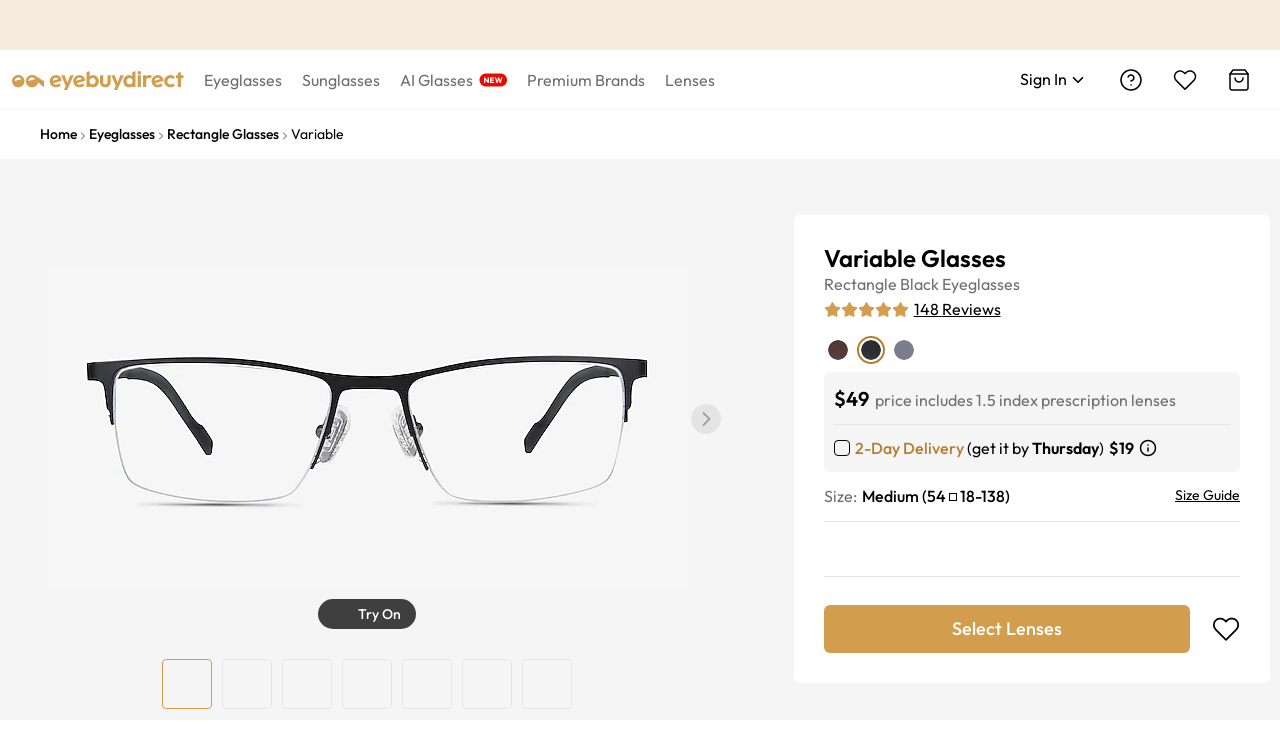

--- FILE ---
content_type: text/html; charset=utf-8
request_url: https://www.eyebuydirect.com/eyeglasses/frames/variable-black-m-18499
body_size: 77427
content:
<!DOCTYPE html><html lang="en-us"><head><meta charSet="utf-8"/><meta name="viewport" content="width=device-width"/><meta http-equiv="x-dns-prefetch-control" content="on"/><link rel="preconnect" href="https://res.ebdcdn.com" crossorigin=""/><link rel="dns-prefetch" href="https://res.ebdcdn.com"/><link rel="preconnect" href="https://img.ebdcdn.com"/><link rel="dns-prefetch" href="https://img.ebdcdn.com"/><link rel="preload" href="https://res.ebdcdn.com/public/fonts/outfit.woff2" as="font" crossorigin="anonymous" type="font/woff2"/><link rel="preconnect" href="https://img.ebdcdn.com" crossorigin=""/><link rel="dns-prefetch" href="https://img.ebdcdn.com"/><link rel="apple-touch-icon" href="https://img.ebdcdn.com/public/images/pwa/pwa-icon-512.png"/><link rel="manifest" href="/manifest.json" crossorigin="use-credentials"/><link rel="icon" type="image/png" href="https://img.ebdcdn.com/public/images/global/favicon-16x16.png" sizes="16x16"/><link rel="icon" type="image/png" href="https://img.ebdcdn.com/public/images/global/favicon-32x32.png" sizes="32x32"/><meta http-equiv="content-language" content="en-us"/><meta name="theme-color" content="#404040"/><meta name="msapplication-TileColor" content="#404040"/><meta name="apple-mobile-web-app-status-bar-style" content="#404040"/><meta property="og:type" content="website"/><meta property="og:site_name" content="Eyebuydirect.com"/><meta name="SKYPE_TOOLBAR" content="SKYPE_TOOLBAR_PARSER_COMPATIBLE"/><meta property="twitter:account_id" content="17480524"/><meta name="p:domain_verify" content="3af05da6417bbb52bd3c245b63d970ba"/><title>Variable Rectangle Black Semi Rimless Eyeglasses | Eyebuydirect</title><meta property="og:description" content="Variable Black Metal Eyeglasses from Eyebuydirect. Exceptional style, quality, and price with these glasses. This frame is a great addition to any collection."/><meta property="og:url" content="https://www.eyebuydirect.com/eyeglasses/frames/variable-black-m-18499"/><meta property="og:title" content="Variable Rectangle Black Semi Rimless Eyeglasses | Eyebuydirect"/><meta property="og:image" content="https://img.ebdcdn.com/product/front/white/hmt0072.jpg"/><meta name="description" content="Variable Black Metal Eyeglasses from Eyebuydirect. Exceptional style, quality, and price with these glasses. This frame is a great addition to any collection."/><meta name="robots" content="max-image-preview:large"/><link rel="canonical" href="https://www.eyebuydirect.com/eyeglasses/frames/variable-black-m-18499"/><script type="speculationrules">{"prerender":[{"where":{"and":[{"href_matches":"/product/similar-styles"}]},"eagerness":"eager"}]}</script><link rel="preload" as="image" fetchpriority="high" href="https://img.ebdcdn.com/product/frame/gray/hmt0072_0.jpg?q=85&amp;im=Resize,width=640,height=320,aspect=fill;UnsharpMask,sigma=1.0,gain=1.0"/><link rel="preload" as="image" href="https://img.ebdcdn.com/product/frame/gray/hmt0072_0.jpg?q=85&amp;im=Resize,width=640,height=320,aspect=fill;UnsharpMask,sigma=1.0,gain=1.0"/><meta name="next-head-count" content="34"/><script type="text/javascript" async="">window.NREUM||(NREUM={});NREUM.info = {"agent":"","beacon":"bam.nr-data.net","errorBeacon":"bam.nr-data.net","licenseKey":"NRJS-823d4f9e7281ef76cb5","applicationID":"1403787940","agentToken":null,"applicationTime":203.780218,"transactionName":"bgMEYEQEXUFSAkJQWFdJKFtECFJeWhtTXWJLD0ke","queueTime":0,"ttGuid":"410b545047abee2d"}; (window.NREUM||(NREUM={})).init={privacy:{cookies_enabled:true},ajax:{deny_list:["*"]},feature_flags:["soft_nav"],distributed_tracing:{enabled:true}};(window.NREUM||(NREUM={})).loader_config={agentID:"1588805536",accountID:"2750859",trustKey:"2750859",xpid:"VgECUV5WARABUFFRAAkAX1AB",licenseKey:"NRJS-823d4f9e7281ef76cb5",applicationID:"1403787940",browserID:"1588805536"};;/*! For license information please see nr-loader-full-1.308.0.min.js.LICENSE.txt */
(()=>{var e,t,r={384:(e,t,r)=>{"use strict";r.d(t,{NT:()=>a,US:()=>u,Zm:()=>o,bQ:()=>d,dV:()=>c,pV:()=>l});var n=r(6154),i=r(1863),s=r(1910);const a={beacon:"bam.nr-data.net",errorBeacon:"bam.nr-data.net"};function o(){return n.gm.NREUM||(n.gm.NREUM={}),void 0===n.gm.newrelic&&(n.gm.newrelic=n.gm.NREUM),n.gm.NREUM}function c(){let e=o();return e.o||(e.o={ST:n.gm.setTimeout,SI:n.gm.setImmediate||n.gm.setInterval,CT:n.gm.clearTimeout,XHR:n.gm.XMLHttpRequest,REQ:n.gm.Request,EV:n.gm.Event,PR:n.gm.Promise,MO:n.gm.MutationObserver,FETCH:n.gm.fetch,WS:n.gm.WebSocket},(0,s.i)(...Object.values(e.o))),e}function d(e,t){let r=o();r.initializedAgents??={},t.initializedAt={ms:(0,i.t)(),date:new Date},r.initializedAgents[e]=t}function u(e,t){o()[e]=t}function l(){return function(){let e=o();const t=e.info||{};e.info={beacon:a.beacon,errorBeacon:a.errorBeacon,...t}}(),function(){let e=o();const t=e.init||{};e.init={...t}}(),c(),function(){let e=o();const t=e.loader_config||{};e.loader_config={...t}}(),o()}},782:(e,t,r)=>{"use strict";r.d(t,{T:()=>n});const n=r(860).K7.pageViewTiming},860:(e,t,r)=>{"use strict";r.d(t,{$J:()=>u,K7:()=>c,P3:()=>d,XX:()=>i,Yy:()=>o,df:()=>s,qY:()=>n,v4:()=>a});const n="events",i="jserrors",s="browser/blobs",a="rum",o="browser/logs",c={ajax:"ajax",genericEvents:"generic_events",jserrors:i,logging:"logging",metrics:"metrics",pageAction:"page_action",pageViewEvent:"page_view_event",pageViewTiming:"page_view_timing",sessionReplay:"session_replay",sessionTrace:"session_trace",softNav:"soft_navigations",spa:"spa"},d={[c.pageViewEvent]:1,[c.pageViewTiming]:2,[c.metrics]:3,[c.jserrors]:4,[c.spa]:5,[c.ajax]:6,[c.sessionTrace]:7,[c.softNav]:8,[c.sessionReplay]:9,[c.logging]:10,[c.genericEvents]:11},u={[c.pageViewEvent]:a,[c.pageViewTiming]:n,[c.ajax]:n,[c.spa]:n,[c.softNav]:n,[c.metrics]:i,[c.jserrors]:i,[c.sessionTrace]:s,[c.sessionReplay]:s,[c.logging]:o,[c.genericEvents]:"ins"}},944:(e,t,r)=>{"use strict";r.d(t,{R:()=>i});var n=r(3241);function i(e,t){"function"==typeof console.debug&&(console.debug("New Relic Warning: https://github.com/newrelic/newrelic-browser-agent/blob/main/docs/warning-codes.md#".concat(e),t),(0,n.W)({agentIdentifier:null,drained:null,type:"data",name:"warn",feature:"warn",data:{code:e,secondary:t}}))}},993:(e,t,r)=>{"use strict";r.d(t,{A$:()=>s,ET:()=>a,TZ:()=>o,p_:()=>i});var n=r(860);const i={ERROR:"ERROR",WARN:"WARN",INFO:"INFO",DEBUG:"DEBUG",TRACE:"TRACE"},s={OFF:0,ERROR:1,WARN:2,INFO:3,DEBUG:4,TRACE:5},a="log",o=n.K7.logging},1541:(e,t,r)=>{"use strict";r.d(t,{U:()=>i,f:()=>n});const n={MFE:"MFE",BA:"BA"};function i(e,t){if(2!==t?.harvestEndpointVersion)return{};const r=t.agentRef.runtime.appMetadata.agents[0].entityGuid;return e?{"source.id":e.id,"source.name":e.name,"source.type":e.type,"parent.id":e.parent?.id||r,"parent.type":e.parent?.type||n.BA}:{"entity.guid":r,appId:t.agentRef.info.applicationID}}},1687:(e,t,r)=>{"use strict";r.d(t,{Ak:()=>d,Ze:()=>h,x3:()=>u});var n=r(3241),i=r(7836),s=r(3606),a=r(860),o=r(2646);const c={};function d(e,t){const r={staged:!1,priority:a.P3[t]||0};l(e),c[e].get(t)||c[e].set(t,r)}function u(e,t){e&&c[e]&&(c[e].get(t)&&c[e].delete(t),p(e,t,!1),c[e].size&&f(e))}function l(e){if(!e)throw new Error("agentIdentifier required");c[e]||(c[e]=new Map)}function h(e="",t="feature",r=!1){if(l(e),!e||!c[e].get(t)||r)return p(e,t);c[e].get(t).staged=!0,f(e)}function f(e){const t=Array.from(c[e]);t.every(([e,t])=>t.staged)&&(t.sort((e,t)=>e[1].priority-t[1].priority),t.forEach(([t])=>{c[e].delete(t),p(e,t)}))}function p(e,t,r=!0){const a=e?i.ee.get(e):i.ee,c=s.i.handlers;if(!a.aborted&&a.backlog&&c){if((0,n.W)({agentIdentifier:e,type:"lifecycle",name:"drain",feature:t}),r){const e=a.backlog[t],r=c[t];if(r){for(let t=0;e&&t<e.length;++t)g(e[t],r);Object.entries(r).forEach(([e,t])=>{Object.values(t||{}).forEach(t=>{t[0]?.on&&t[0]?.context()instanceof o.y&&t[0].on(e,t[1])})})}}a.isolatedBacklog||delete c[t],a.backlog[t]=null,a.emit("drain-"+t,[])}}function g(e,t){var r=e[1];Object.values(t[r]||{}).forEach(t=>{var r=e[0];if(t[0]===r){var n=t[1],i=e[3],s=e[2];n.apply(i,s)}})}},1738:(e,t,r)=>{"use strict";r.d(t,{U:()=>f,Y:()=>h});var n=r(3241),i=r(9908),s=r(1863),a=r(944),o=r(5701),c=r(3969),d=r(8362),u=r(860),l=r(4261);function h(e,t,r,s){const h=s||r;!h||h[e]&&h[e]!==d.d.prototype[e]||(h[e]=function(){(0,i.p)(c.xV,["API/"+e+"/called"],void 0,u.K7.metrics,r.ee),(0,n.W)({agentIdentifier:r.agentIdentifier,drained:!!o.B?.[r.agentIdentifier],type:"data",name:"api",feature:l.Pl+e,data:{}});try{return t.apply(this,arguments)}catch(e){(0,a.R)(23,e)}})}function f(e,t,r,n,a){const o=e.info;null===r?delete o.jsAttributes[t]:o.jsAttributes[t]=r,(a||null===r)&&(0,i.p)(l.Pl+n,[(0,s.t)(),t,r],void 0,"session",e.ee)}},1741:(e,t,r)=>{"use strict";r.d(t,{W:()=>s});var n=r(944),i=r(4261);class s{#e(e,...t){if(this[e]!==s.prototype[e])return this[e](...t);(0,n.R)(35,e)}addPageAction(e,t){return this.#e(i.hG,e,t)}register(e){return this.#e(i.eY,e)}recordCustomEvent(e,t){return this.#e(i.fF,e,t)}setPageViewName(e,t){return this.#e(i.Fw,e,t)}setCustomAttribute(e,t,r){return this.#e(i.cD,e,t,r)}noticeError(e,t){return this.#e(i.o5,e,t)}setUserId(e,t=!1){return this.#e(i.Dl,e,t)}setApplicationVersion(e){return this.#e(i.nb,e)}setErrorHandler(e){return this.#e(i.bt,e)}addRelease(e,t){return this.#e(i.k6,e,t)}log(e,t){return this.#e(i.$9,e,t)}start(){return this.#e(i.d3)}finished(e){return this.#e(i.BL,e)}recordReplay(){return this.#e(i.CH)}pauseReplay(){return this.#e(i.Tb)}addToTrace(e){return this.#e(i.U2,e)}setCurrentRouteName(e){return this.#e(i.PA,e)}interaction(e){return this.#e(i.dT,e)}wrapLogger(e,t,r){return this.#e(i.Wb,e,t,r)}measure(e,t){return this.#e(i.V1,e,t)}consent(e){return this.#e(i.Pv,e)}}},1863:(e,t,r)=>{"use strict";function n(){return Math.floor(performance.now())}r.d(t,{t:()=>n})},1910:(e,t,r)=>{"use strict";r.d(t,{i:()=>s});var n=r(944);const i=new Map;function s(...e){return e.every(e=>{if(i.has(e))return i.get(e);const t="function"==typeof e?e.toString():"",r=t.includes("[native code]"),s=t.includes("nrWrapper");return r||s||(0,n.R)(64,e?.name||t),i.set(e,r),r})}},2555:(e,t,r)=>{"use strict";r.d(t,{D:()=>o,f:()=>a});var n=r(384),i=r(8122);const s={beacon:n.NT.beacon,errorBeacon:n.NT.errorBeacon,licenseKey:void 0,applicationID:void 0,sa:void 0,queueTime:void 0,applicationTime:void 0,ttGuid:void 0,user:void 0,account:void 0,product:void 0,extra:void 0,jsAttributes:{},userAttributes:void 0,atts:void 0,transactionName:void 0,tNamePlain:void 0};function a(e){try{return!!e.licenseKey&&!!e.errorBeacon&&!!e.applicationID}catch(e){return!1}}const o=e=>(0,i.a)(e,s)},2614:(e,t,r)=>{"use strict";r.d(t,{BB:()=>a,H3:()=>n,g:()=>d,iL:()=>c,tS:()=>o,uh:()=>i,wk:()=>s});const n="NRBA",i="SESSION",s=144e5,a=18e5,o={STARTED:"session-started",PAUSE:"session-pause",RESET:"session-reset",RESUME:"session-resume",UPDATE:"session-update"},c={SAME_TAB:"same-tab",CROSS_TAB:"cross-tab"},d={OFF:0,FULL:1,ERROR:2}},2646:(e,t,r)=>{"use strict";r.d(t,{y:()=>n});class n{constructor(e){this.contextId=e}}},2843:(e,t,r)=>{"use strict";r.d(t,{G:()=>s,u:()=>i});var n=r(3878);function i(e,t=!1,r,i){(0,n.DD)("visibilitychange",function(){if(t)return void("hidden"===document.visibilityState&&e());e(document.visibilityState)},r,i)}function s(e,t,r){(0,n.sp)("pagehide",e,t,r)}},3241:(e,t,r)=>{"use strict";r.d(t,{W:()=>s});var n=r(6154);const i="newrelic";function s(e={}){try{n.gm.dispatchEvent(new CustomEvent(i,{detail:e}))}catch(e){}}},3304:(e,t,r)=>{"use strict";r.d(t,{A:()=>s});var n=r(7836);const i=()=>{const e=new WeakSet;return(t,r)=>{if("object"==typeof r&&null!==r){if(e.has(r))return;e.add(r)}return r}};function s(e){try{return JSON.stringify(e,i())??""}catch(e){try{n.ee.emit("internal-error",[e])}catch(e){}return""}}},3333:(e,t,r)=>{"use strict";r.d(t,{$v:()=>u,TZ:()=>n,Xh:()=>c,Zp:()=>i,kd:()=>d,mq:()=>o,nf:()=>a,qN:()=>s});const n=r(860).K7.genericEvents,i=["auxclick","click","copy","keydown","paste","scrollend"],s=["focus","blur"],a=4,o=1e3,c=2e3,d=["PageAction","UserAction","BrowserPerformance"],u={RESOURCES:"experimental.resources",REGISTER:"register"}},3434:(e,t,r)=>{"use strict";r.d(t,{Jt:()=>s,YM:()=>d});var n=r(7836),i=r(5607);const s="nr@original:".concat(i.W),a=50;var o=Object.prototype.hasOwnProperty,c=!1;function d(e,t){return e||(e=n.ee),r.inPlace=function(e,t,n,i,s){n||(n="");const a="-"===n.charAt(0);for(let o=0;o<t.length;o++){const c=t[o],d=e[c];l(d)||(e[c]=r(d,a?c+n:n,i,c,s))}},r.flag=s,r;function r(t,r,n,c,d){return l(t)?t:(r||(r=""),nrWrapper[s]=t,function(e,t,r){if(Object.defineProperty&&Object.keys)try{return Object.keys(e).forEach(function(r){Object.defineProperty(t,r,{get:function(){return e[r]},set:function(t){return e[r]=t,t}})}),t}catch(e){u([e],r)}for(var n in e)o.call(e,n)&&(t[n]=e[n])}(t,nrWrapper,e),nrWrapper);function nrWrapper(){var s,o,l,h;let f;try{o=this,s=[...arguments],l="function"==typeof n?n(s,o):n||{}}catch(t){u([t,"",[s,o,c],l],e)}i(r+"start",[s,o,c],l,d);const p=performance.now();let g;try{return h=t.apply(o,s),g=performance.now(),h}catch(e){throw g=performance.now(),i(r+"err",[s,o,e],l,d),f=e,f}finally{const e=g-p,t={start:p,end:g,duration:e,isLongTask:e>=a,methodName:c,thrownError:f};t.isLongTask&&i("long-task",[t,o],l,d),i(r+"end",[s,o,h],l,d)}}}function i(r,n,i,s){if(!c||t){var a=c;c=!0;try{e.emit(r,n,i,t,s)}catch(t){u([t,r,n,i],e)}c=a}}}function u(e,t){t||(t=n.ee);try{t.emit("internal-error",e)}catch(e){}}function l(e){return!(e&&"function"==typeof e&&e.apply&&!e[s])}},3606:(e,t,r)=>{"use strict";r.d(t,{i:()=>s});var n=r(9908);s.on=a;var i=s.handlers={};function s(e,t,r,s){a(s||n.d,i,e,t,r)}function a(e,t,r,i,s){s||(s="feature"),e||(e=n.d);var a=t[s]=t[s]||{};(a[r]=a[r]||[]).push([e,i])}},3738:(e,t,r)=>{"use strict";r.d(t,{He:()=>i,Kp:()=>o,Lc:()=>d,Rz:()=>u,TZ:()=>n,bD:()=>s,d3:()=>a,jx:()=>l,sl:()=>h,uP:()=>c});const n=r(860).K7.sessionTrace,i="bstResource",s="resource",a="-start",o="-end",c="fn"+a,d="fn"+o,u="pushState",l=1e3,h=3e4},3785:(e,t,r)=>{"use strict";r.d(t,{R:()=>c,b:()=>d});var n=r(9908),i=r(1863),s=r(860),a=r(3969),o=r(993);function c(e,t,r={},c=o.p_.INFO,d=!0,u,l=(0,i.t)()){(0,n.p)(a.xV,["API/logging/".concat(c.toLowerCase(),"/called")],void 0,s.K7.metrics,e),(0,n.p)(o.ET,[l,t,r,c,d,u],void 0,s.K7.logging,e)}function d(e){return"string"==typeof e&&Object.values(o.p_).some(t=>t===e.toUpperCase().trim())}},3878:(e,t,r)=>{"use strict";function n(e,t){return{capture:e,passive:!1,signal:t}}function i(e,t,r=!1,i){window.addEventListener(e,t,n(r,i))}function s(e,t,r=!1,i){document.addEventListener(e,t,n(r,i))}r.d(t,{DD:()=>s,jT:()=>n,sp:()=>i})},3969:(e,t,r)=>{"use strict";r.d(t,{TZ:()=>n,XG:()=>o,rs:()=>i,xV:()=>a,z_:()=>s});const n=r(860).K7.metrics,i="sm",s="cm",a="storeSupportabilityMetrics",o="storeEventMetrics"},4234:(e,t,r)=>{"use strict";r.d(t,{W:()=>s});var n=r(7836),i=r(1687);class s{constructor(e,t){this.agentIdentifier=e,this.ee=n.ee.get(e),this.featureName=t,this.blocked=!1}deregisterDrain(){(0,i.x3)(this.agentIdentifier,this.featureName)}}},4261:(e,t,r)=>{"use strict";r.d(t,{$9:()=>d,BL:()=>o,CH:()=>f,Dl:()=>w,Fw:()=>y,PA:()=>m,Pl:()=>n,Pv:()=>T,Tb:()=>l,U2:()=>s,V1:()=>E,Wb:()=>x,bt:()=>b,cD:()=>v,d3:()=>R,dT:()=>c,eY:()=>p,fF:()=>h,hG:()=>i,k6:()=>a,nb:()=>g,o5:()=>u});const n="api-",i="addPageAction",s="addToTrace",a="addRelease",o="finished",c="interaction",d="log",u="noticeError",l="pauseReplay",h="recordCustomEvent",f="recordReplay",p="register",g="setApplicationVersion",m="setCurrentRouteName",v="setCustomAttribute",b="setErrorHandler",y="setPageViewName",w="setUserId",R="start",x="wrapLogger",E="measure",T="consent"},5205:(e,t,r)=>{"use strict";r.d(t,{j:()=>S});var n=r(384),i=r(1741);var s=r(2555),a=r(3333);const o=e=>{if(!e||"string"!=typeof e)return!1;try{document.createDocumentFragment().querySelector(e)}catch{return!1}return!0};var c=r(2614),d=r(944),u=r(8122);const l="[data-nr-mask]",h=e=>(0,u.a)(e,(()=>{const e={feature_flags:[],experimental:{allow_registered_children:!1,resources:!1},mask_selector:"*",block_selector:"[data-nr-block]",mask_input_options:{color:!1,date:!1,"datetime-local":!1,email:!1,month:!1,number:!1,range:!1,search:!1,tel:!1,text:!1,time:!1,url:!1,week:!1,textarea:!1,select:!1,password:!0}};return{ajax:{deny_list:void 0,block_internal:!0,enabled:!0,autoStart:!0},api:{get allow_registered_children(){return e.feature_flags.includes(a.$v.REGISTER)||e.experimental.allow_registered_children},set allow_registered_children(t){e.experimental.allow_registered_children=t},duplicate_registered_data:!1},browser_consent_mode:{enabled:!1},distributed_tracing:{enabled:void 0,exclude_newrelic_header:void 0,cors_use_newrelic_header:void 0,cors_use_tracecontext_headers:void 0,allowed_origins:void 0},get feature_flags(){return e.feature_flags},set feature_flags(t){e.feature_flags=t},generic_events:{enabled:!0,autoStart:!0},harvest:{interval:30},jserrors:{enabled:!0,autoStart:!0},logging:{enabled:!0,autoStart:!0},metrics:{enabled:!0,autoStart:!0},obfuscate:void 0,page_action:{enabled:!0},page_view_event:{enabled:!0,autoStart:!0},page_view_timing:{enabled:!0,autoStart:!0},performance:{capture_marks:!1,capture_measures:!1,capture_detail:!0,resources:{get enabled(){return e.feature_flags.includes(a.$v.RESOURCES)||e.experimental.resources},set enabled(t){e.experimental.resources=t},asset_types:[],first_party_domains:[],ignore_newrelic:!0}},privacy:{cookies_enabled:!0},proxy:{assets:void 0,beacon:void 0},session:{expiresMs:c.wk,inactiveMs:c.BB},session_replay:{autoStart:!0,enabled:!1,preload:!1,sampling_rate:10,error_sampling_rate:100,collect_fonts:!1,inline_images:!1,fix_stylesheets:!0,mask_all_inputs:!0,get mask_text_selector(){return e.mask_selector},set mask_text_selector(t){o(t)?e.mask_selector="".concat(t,",").concat(l):""===t||null===t?e.mask_selector=l:(0,d.R)(5,t)},get block_class(){return"nr-block"},get ignore_class(){return"nr-ignore"},get mask_text_class(){return"nr-mask"},get block_selector(){return e.block_selector},set block_selector(t){o(t)?e.block_selector+=",".concat(t):""!==t&&(0,d.R)(6,t)},get mask_input_options(){return e.mask_input_options},set mask_input_options(t){t&&"object"==typeof t?e.mask_input_options={...t,password:!0}:(0,d.R)(7,t)}},session_trace:{enabled:!0,autoStart:!0},soft_navigations:{enabled:!0,autoStart:!0},spa:{enabled:!0,autoStart:!0},ssl:void 0,user_actions:{enabled:!0,elementAttributes:["id","className","tagName","type"]}}})());var f=r(6154),p=r(9324);let g=0;const m={buildEnv:p.F3,distMethod:p.Xs,version:p.xv,originTime:f.WN},v={consented:!1},b={appMetadata:{},get consented(){return this.session?.state?.consent||v.consented},set consented(e){v.consented=e},customTransaction:void 0,denyList:void 0,disabled:!1,harvester:void 0,isolatedBacklog:!1,isRecording:!1,loaderType:void 0,maxBytes:3e4,obfuscator:void 0,onerror:void 0,ptid:void 0,releaseIds:{},session:void 0,timeKeeper:void 0,registeredEntities:[],jsAttributesMetadata:{bytes:0},get harvestCount(){return++g}},y=e=>{const t=(0,u.a)(e,b),r=Object.keys(m).reduce((e,t)=>(e[t]={value:m[t],writable:!1,configurable:!0,enumerable:!0},e),{});return Object.defineProperties(t,r)};var w=r(5701);const R=e=>{const t=e.startsWith("http");e+="/",r.p=t?e:"https://"+e};var x=r(7836),E=r(3241);const T={accountID:void 0,trustKey:void 0,agentID:void 0,licenseKey:void 0,applicationID:void 0,xpid:void 0},A=e=>(0,u.a)(e,T),_=new Set;function S(e,t={},r,a){let{init:o,info:c,loader_config:d,runtime:u={},exposed:l=!0}=t;if(!c){const e=(0,n.pV)();o=e.init,c=e.info,d=e.loader_config}e.init=h(o||{}),e.loader_config=A(d||{}),c.jsAttributes??={},f.bv&&(c.jsAttributes.isWorker=!0),e.info=(0,s.D)(c);const p=e.init,g=[c.beacon,c.errorBeacon];_.has(e.agentIdentifier)||(p.proxy.assets&&(R(p.proxy.assets),g.push(p.proxy.assets)),p.proxy.beacon&&g.push(p.proxy.beacon),e.beacons=[...g],function(e){const t=(0,n.pV)();Object.getOwnPropertyNames(i.W.prototype).forEach(r=>{const n=i.W.prototype[r];if("function"!=typeof n||"constructor"===n)return;let s=t[r];e[r]&&!1!==e.exposed&&"micro-agent"!==e.runtime?.loaderType&&(t[r]=(...t)=>{const n=e[r](...t);return s?s(...t):n})})}(e),(0,n.US)("activatedFeatures",w.B)),u.denyList=[...p.ajax.deny_list||[],...p.ajax.block_internal?g:[]],u.ptid=e.agentIdentifier,u.loaderType=r,e.runtime=y(u),_.has(e.agentIdentifier)||(e.ee=x.ee.get(e.agentIdentifier),e.exposed=l,(0,E.W)({agentIdentifier:e.agentIdentifier,drained:!!w.B?.[e.agentIdentifier],type:"lifecycle",name:"initialize",feature:void 0,data:e.config})),_.add(e.agentIdentifier)}},5270:(e,t,r)=>{"use strict";r.d(t,{Aw:()=>a,SR:()=>s,rF:()=>o});var n=r(384),i=r(7767);function s(e){return!!(0,n.dV)().o.MO&&(0,i.V)(e)&&!0===e?.session_trace.enabled}function a(e){return!0===e?.session_replay.preload&&s(e)}function o(e,t){try{if("string"==typeof t?.type){if("password"===t.type.toLowerCase())return"*".repeat(e?.length||0);if(void 0!==t?.dataset?.nrUnmask||t?.classList?.contains("nr-unmask"))return e}}catch(e){}return"string"==typeof e?e.replace(/[\S]/g,"*"):"*".repeat(e?.length||0)}},5289:(e,t,r)=>{"use strict";r.d(t,{GG:()=>a,Qr:()=>c,sB:()=>o});var n=r(3878),i=r(6389);function s(){return"undefined"==typeof document||"complete"===document.readyState}function a(e,t){if(s())return e();const r=(0,i.J)(e),a=setInterval(()=>{s()&&(clearInterval(a),r())},500);(0,n.sp)("load",r,t)}function o(e){if(s())return e();(0,n.DD)("DOMContentLoaded",e)}function c(e){if(s())return e();(0,n.sp)("popstate",e)}},5607:(e,t,r)=>{"use strict";r.d(t,{W:()=>n});const n=(0,r(9566).bz)()},5701:(e,t,r)=>{"use strict";r.d(t,{B:()=>s,t:()=>a});var n=r(3241);const i=new Set,s={};function a(e,t){const r=t.agentIdentifier;s[r]??={},e&&"object"==typeof e&&(i.has(r)||(t.ee.emit("rumresp",[e]),s[r]=e,i.add(r),(0,n.W)({agentIdentifier:r,loaded:!0,drained:!0,type:"lifecycle",name:"load",feature:void 0,data:e})))}},6154:(e,t,r)=>{"use strict";r.d(t,{OF:()=>d,RI:()=>i,WN:()=>h,bv:()=>s,eN:()=>f,gm:()=>a,lR:()=>l,m:()=>c,mw:()=>o,sb:()=>u});var n=r(1863);const i="undefined"!=typeof window&&!!window.document,s="undefined"!=typeof WorkerGlobalScope&&("undefined"!=typeof self&&self instanceof WorkerGlobalScope&&self.navigator instanceof WorkerNavigator||"undefined"!=typeof globalThis&&globalThis instanceof WorkerGlobalScope&&globalThis.navigator instanceof WorkerNavigator),a=i?window:"undefined"!=typeof WorkerGlobalScope&&("undefined"!=typeof self&&self instanceof WorkerGlobalScope&&self||"undefined"!=typeof globalThis&&globalThis instanceof WorkerGlobalScope&&globalThis),o=Boolean("hidden"===a?.document?.visibilityState),c=""+a?.location,d=/iPad|iPhone|iPod/.test(a.navigator?.userAgent),u=d&&"undefined"==typeof SharedWorker,l=(()=>{const e=a.navigator?.userAgent?.match(/Firefox[/\s](\d+\.\d+)/);return Array.isArray(e)&&e.length>=2?+e[1]:0})(),h=Date.now()-(0,n.t)(),f=()=>"undefined"!=typeof PerformanceNavigationTiming&&a?.performance?.getEntriesByType("navigation")?.[0]?.responseStart},6344:(e,t,r)=>{"use strict";r.d(t,{BB:()=>u,Qb:()=>l,TZ:()=>i,Ug:()=>a,Vh:()=>s,_s:()=>o,bc:()=>d,yP:()=>c});var n=r(2614);const i=r(860).K7.sessionReplay,s="errorDuringReplay",a=.12,o={DomContentLoaded:0,Load:1,FullSnapshot:2,IncrementalSnapshot:3,Meta:4,Custom:5},c={[n.g.ERROR]:15e3,[n.g.FULL]:3e5,[n.g.OFF]:0},d={RESET:{message:"Session was reset",sm:"Reset"},IMPORT:{message:"Recorder failed to import",sm:"Import"},TOO_MANY:{message:"429: Too Many Requests",sm:"Too-Many"},TOO_BIG:{message:"Payload was too large",sm:"Too-Big"},CROSS_TAB:{message:"Session Entity was set to OFF on another tab",sm:"Cross-Tab"},ENTITLEMENTS:{message:"Session Replay is not allowed and will not be started",sm:"Entitlement"}},u=5e3,l={API:"api",RESUME:"resume",SWITCH_TO_FULL:"switchToFull",INITIALIZE:"initialize",PRELOAD:"preload"}},6389:(e,t,r)=>{"use strict";function n(e,t=500,r={}){const n=r?.leading||!1;let i;return(...r)=>{n&&void 0===i&&(e.apply(this,r),i=setTimeout(()=>{i=clearTimeout(i)},t)),n||(clearTimeout(i),i=setTimeout(()=>{e.apply(this,r)},t))}}function i(e){let t=!1;return(...r)=>{t||(t=!0,e.apply(this,r))}}r.d(t,{J:()=>i,s:()=>n})},6630:(e,t,r)=>{"use strict";r.d(t,{T:()=>n});const n=r(860).K7.pageViewEvent},6774:(e,t,r)=>{"use strict";r.d(t,{T:()=>n});const n=r(860).K7.jserrors},7295:(e,t,r)=>{"use strict";r.d(t,{Xv:()=>a,gX:()=>i,iW:()=>s});var n=[];function i(e){if(!e||s(e))return!1;if(0===n.length)return!0;if("*"===n[0].hostname)return!1;for(var t=0;t<n.length;t++){var r=n[t];if(r.hostname.test(e.hostname)&&r.pathname.test(e.pathname))return!1}return!0}function s(e){return void 0===e.hostname}function a(e){if(n=[],e&&e.length)for(var t=0;t<e.length;t++){let r=e[t];if(!r)continue;if("*"===r)return void(n=[{hostname:"*"}]);0===r.indexOf("http://")?r=r.substring(7):0===r.indexOf("https://")&&(r=r.substring(8));const i=r.indexOf("/");let s,a;i>0?(s=r.substring(0,i),a=r.substring(i)):(s=r,a="*");let[c]=s.split(":");n.push({hostname:o(c),pathname:o(a,!0)})}}function o(e,t=!1){const r=e.replace(/[.+?^${}()|[\]\\]/g,e=>"\\"+e).replace(/\*/g,".*?");return new RegExp((t?"^":"")+r+"$")}},7485:(e,t,r)=>{"use strict";r.d(t,{D:()=>i});var n=r(6154);function i(e){if(0===(e||"").indexOf("data:"))return{protocol:"data"};try{const t=new URL(e,location.href),r={port:t.port,hostname:t.hostname,pathname:t.pathname,search:t.search,protocol:t.protocol.slice(0,t.protocol.indexOf(":")),sameOrigin:t.protocol===n.gm?.location?.protocol&&t.host===n.gm?.location?.host};return r.port&&""!==r.port||("http:"===t.protocol&&(r.port="80"),"https:"===t.protocol&&(r.port="443")),r.pathname&&""!==r.pathname?r.pathname.startsWith("/")||(r.pathname="/".concat(r.pathname)):r.pathname="/",r}catch(e){return{}}}},7699:(e,t,r)=>{"use strict";r.d(t,{It:()=>s,KC:()=>o,No:()=>i,qh:()=>a});var n=r(860);const i=16e3,s=1e6,a="SESSION_ERROR",o={[n.K7.logging]:!0,[n.K7.genericEvents]:!1,[n.K7.jserrors]:!1,[n.K7.ajax]:!1}},7767:(e,t,r)=>{"use strict";r.d(t,{V:()=>i});var n=r(6154);const i=e=>n.RI&&!0===e?.privacy.cookies_enabled},7836:(e,t,r)=>{"use strict";r.d(t,{P:()=>o,ee:()=>c});var n=r(384),i=r(8990),s=r(2646),a=r(5607);const o="nr@context:".concat(a.W),c=function e(t,r){var n={},a={},u={},l=!1;try{l=16===r.length&&d.initializedAgents?.[r]?.runtime.isolatedBacklog}catch(e){}var h={on:p,addEventListener:p,removeEventListener:function(e,t){var r=n[e];if(!r)return;for(var i=0;i<r.length;i++)r[i]===t&&r.splice(i,1)},emit:function(e,r,n,i,s){!1!==s&&(s=!0);if(c.aborted&&!i)return;t&&s&&t.emit(e,r,n);var o=f(n);g(e).forEach(e=>{e.apply(o,r)});var d=v()[a[e]];d&&d.push([h,e,r,o]);return o},get:m,listeners:g,context:f,buffer:function(e,t){const r=v();if(t=t||"feature",h.aborted)return;Object.entries(e||{}).forEach(([e,n])=>{a[n]=t,t in r||(r[t]=[])})},abort:function(){h._aborted=!0,Object.keys(h.backlog).forEach(e=>{delete h.backlog[e]})},isBuffering:function(e){return!!v()[a[e]]},debugId:r,backlog:l?{}:t&&"object"==typeof t.backlog?t.backlog:{},isolatedBacklog:l};return Object.defineProperty(h,"aborted",{get:()=>{let e=h._aborted||!1;return e||(t&&(e=t.aborted),e)}}),h;function f(e){return e&&e instanceof s.y?e:e?(0,i.I)(e,o,()=>new s.y(o)):new s.y(o)}function p(e,t){n[e]=g(e).concat(t)}function g(e){return n[e]||[]}function m(t){return u[t]=u[t]||e(h,t)}function v(){return h.backlog}}(void 0,"globalEE"),d=(0,n.Zm)();d.ee||(d.ee=c)},8122:(e,t,r)=>{"use strict";r.d(t,{a:()=>i});var n=r(944);function i(e,t){try{if(!e||"object"!=typeof e)return(0,n.R)(3);if(!t||"object"!=typeof t)return(0,n.R)(4);const r=Object.create(Object.getPrototypeOf(t),Object.getOwnPropertyDescriptors(t)),s=0===Object.keys(r).length?e:r;for(let a in s)if(void 0!==e[a])try{if(null===e[a]){r[a]=null;continue}Array.isArray(e[a])&&Array.isArray(t[a])?r[a]=Array.from(new Set([...e[a],...t[a]])):"object"==typeof e[a]&&"object"==typeof t[a]?r[a]=i(e[a],t[a]):r[a]=e[a]}catch(e){r[a]||(0,n.R)(1,e)}return r}catch(e){(0,n.R)(2,e)}}},8139:(e,t,r)=>{"use strict";r.d(t,{u:()=>h});var n=r(7836),i=r(3434),s=r(8990),a=r(6154);const o={},c=a.gm.XMLHttpRequest,d="addEventListener",u="removeEventListener",l="nr@wrapped:".concat(n.P);function h(e){var t=function(e){return(e||n.ee).get("events")}(e);if(o[t.debugId]++)return t;o[t.debugId]=1;var r=(0,i.YM)(t,!0);function h(e){r.inPlace(e,[d,u],"-",p)}function p(e,t){return e[1]}return"getPrototypeOf"in Object&&(a.RI&&f(document,h),c&&f(c.prototype,h),f(a.gm,h)),t.on(d+"-start",function(e,t){var n=e[1];if(null!==n&&("function"==typeof n||"object"==typeof n)&&"newrelic"!==e[0]){var i=(0,s.I)(n,l,function(){var e={object:function(){if("function"!=typeof n.handleEvent)return;return n.handleEvent.apply(n,arguments)},function:n}[typeof n];return e?r(e,"fn-",null,e.name||"anonymous"):n});this.wrapped=e[1]=i}}),t.on(u+"-start",function(e){e[1]=this.wrapped||e[1]}),t}function f(e,t,...r){let n=e;for(;"object"==typeof n&&!Object.prototype.hasOwnProperty.call(n,d);)n=Object.getPrototypeOf(n);n&&t(n,...r)}},8362:(e,t,r)=>{"use strict";r.d(t,{d:()=>s});var n=r(9566),i=r(1741);class s extends i.W{agentIdentifier=(0,n.LA)(16)}},8374:(e,t,r)=>{r.nc=(()=>{try{return document?.currentScript?.nonce}catch(e){}return""})()},8990:(e,t,r)=>{"use strict";r.d(t,{I:()=>i});var n=Object.prototype.hasOwnProperty;function i(e,t,r){if(n.call(e,t))return e[t];var i=r();if(Object.defineProperty&&Object.keys)try{return Object.defineProperty(e,t,{value:i,writable:!0,enumerable:!1}),i}catch(e){}return e[t]=i,i}},9119:(e,t,r)=>{"use strict";r.d(t,{L:()=>s});var n=/([^?#]*)[^#]*(#[^?]*|$).*/,i=/([^?#]*)().*/;function s(e,t){return e?e.replace(t?n:i,"$1$2"):e}},9300:(e,t,r)=>{"use strict";r.d(t,{T:()=>n});const n=r(860).K7.ajax},9324:(e,t,r)=>{"use strict";r.d(t,{AJ:()=>a,F3:()=>i,Xs:()=>s,Yq:()=>o,xv:()=>n});const n="1.308.0",i="PROD",s="CDN",a="@newrelic/rrweb",o="1.0.1"},9566:(e,t,r)=>{"use strict";r.d(t,{LA:()=>o,ZF:()=>c,bz:()=>a,el:()=>d});var n=r(6154);const i="xxxxxxxx-xxxx-4xxx-yxxx-xxxxxxxxxxxx";function s(e,t){return e?15&e[t]:16*Math.random()|0}function a(){const e=n.gm?.crypto||n.gm?.msCrypto;let t,r=0;return e&&e.getRandomValues&&(t=e.getRandomValues(new Uint8Array(30))),i.split("").map(e=>"x"===e?s(t,r++).toString(16):"y"===e?(3&s()|8).toString(16):e).join("")}function o(e){const t=n.gm?.crypto||n.gm?.msCrypto;let r,i=0;t&&t.getRandomValues&&(r=t.getRandomValues(new Uint8Array(e)));const a=[];for(var o=0;o<e;o++)a.push(s(r,i++).toString(16));return a.join("")}function c(){return o(16)}function d(){return o(32)}},9908:(e,t,r)=>{"use strict";r.d(t,{d:()=>n,p:()=>i});var n=r(7836).ee.get("handle");function i(e,t,r,i,s){s?(s.buffer([e],i),s.emit(e,t,r)):(n.buffer([e],i),n.emit(e,t,r))}}},n={};function i(e){var t=n[e];if(void 0!==t)return t.exports;var s=n[e]={exports:{}};return r[e](s,s.exports,i),s.exports}i.m=r,i.d=(e,t)=>{for(var r in t)i.o(t,r)&&!i.o(e,r)&&Object.defineProperty(e,r,{enumerable:!0,get:t[r]})},i.f={},i.e=e=>Promise.all(Object.keys(i.f).reduce((t,r)=>(i.f[r](e,t),t),[])),i.u=e=>({95:"nr-full-compressor",222:"nr-full-recorder",891:"nr-full"}[e]+"-1.308.0.min.js"),i.o=(e,t)=>Object.prototype.hasOwnProperty.call(e,t),e={},t="NRBA-1.308.0.PROD:",i.l=(r,n,s,a)=>{if(e[r])e[r].push(n);else{var o,c;if(void 0!==s)for(var d=document.getElementsByTagName("script"),u=0;u<d.length;u++){var l=d[u];if(l.getAttribute("src")==r||l.getAttribute("data-webpack")==t+s){o=l;break}}if(!o){c=!0;var h={891:"sha512-fcveNDcpRQS9OweGhN4uJe88Qmg+EVyH6j/wngwL2Le0m7LYyz7q+JDx7KBxsdDF4TaPVsSmHg12T3pHwdLa7w==",222:"sha512-O8ZzdvgB4fRyt7k2Qrr4STpR+tCA2mcQEig6/dP3rRy9uEx1CTKQ6cQ7Src0361y7xS434ua+zIPo265ZpjlEg==",95:"sha512-jDWejat/6/UDex/9XjYoPPmpMPuEvBCSuCg/0tnihjbn5bh9mP3An0NzFV9T5Tc+3kKhaXaZA8UIKPAanD2+Gw=="};(o=document.createElement("script")).charset="utf-8",i.nc&&o.setAttribute("nonce",i.nc),o.setAttribute("data-webpack",t+s),o.src=r,0!==o.src.indexOf(window.location.origin+"/")&&(o.crossOrigin="anonymous"),h[a]&&(o.integrity=h[a])}e[r]=[n];var f=(t,n)=>{o.onerror=o.onload=null,clearTimeout(p);var i=e[r];if(delete e[r],o.parentNode&&o.parentNode.removeChild(o),i&&i.forEach(e=>e(n)),t)return t(n)},p=setTimeout(f.bind(null,void 0,{type:"timeout",target:o}),12e4);o.onerror=f.bind(null,o.onerror),o.onload=f.bind(null,o.onload),c&&document.head.appendChild(o)}},i.r=e=>{"undefined"!=typeof Symbol&&Symbol.toStringTag&&Object.defineProperty(e,Symbol.toStringTag,{value:"Module"}),Object.defineProperty(e,"__esModule",{value:!0})},i.p="https://js-agent.newrelic.com/",(()=>{var e={85:0,959:0};i.f.j=(t,r)=>{var n=i.o(e,t)?e[t]:void 0;if(0!==n)if(n)r.push(n[2]);else{var s=new Promise((r,i)=>n=e[t]=[r,i]);r.push(n[2]=s);var a=i.p+i.u(t),o=new Error;i.l(a,r=>{if(i.o(e,t)&&(0!==(n=e[t])&&(e[t]=void 0),n)){var s=r&&("load"===r.type?"missing":r.type),a=r&&r.target&&r.target.src;o.message="Loading chunk "+t+" failed: ("+s+": "+a+")",o.name="ChunkLoadError",o.type=s,o.request=a,n[1](o)}},"chunk-"+t,t)}};var t=(t,r)=>{var n,s,[a,o,c]=r,d=0;if(a.some(t=>0!==e[t])){for(n in o)i.o(o,n)&&(i.m[n]=o[n]);if(c)c(i)}for(t&&t(r);d<a.length;d++)s=a[d],i.o(e,s)&&e[s]&&e[s][0](),e[s]=0},r=self["webpackChunk:NRBA-1.308.0.PROD"]=self["webpackChunk:NRBA-1.308.0.PROD"]||[];r.forEach(t.bind(null,0)),r.push=t.bind(null,r.push.bind(r))})(),(()=>{"use strict";i(8374);var e=i(8362),t=i(860);const r=Object.values(t.K7);var n=i(5205);var s=i(9908),a=i(1863),o=i(4261),c=i(1738);var d=i(1687),u=i(4234),l=i(5289),h=i(6154),f=i(944),p=i(5270),g=i(7767),m=i(6389),v=i(7699);class b extends u.W{constructor(e,t){super(e.agentIdentifier,t),this.agentRef=e,this.abortHandler=void 0,this.featAggregate=void 0,this.loadedSuccessfully=void 0,this.onAggregateImported=new Promise(e=>{this.loadedSuccessfully=e}),this.deferred=Promise.resolve(),!1===e.init[this.featureName].autoStart?this.deferred=new Promise((t,r)=>{this.ee.on("manual-start-all",(0,m.J)(()=>{(0,d.Ak)(e.agentIdentifier,this.featureName),t()}))}):(0,d.Ak)(e.agentIdentifier,t)}importAggregator(e,t,r={}){if(this.featAggregate)return;const n=async()=>{let n;await this.deferred;try{if((0,g.V)(e.init)){const{setupAgentSession:t}=await i.e(891).then(i.bind(i,8766));n=t(e)}}catch(e){(0,f.R)(20,e),this.ee.emit("internal-error",[e]),(0,s.p)(v.qh,[e],void 0,this.featureName,this.ee)}try{if(!this.#t(this.featureName,n,e.init))return(0,d.Ze)(this.agentIdentifier,this.featureName),void this.loadedSuccessfully(!1);const{Aggregate:i}=await t();this.featAggregate=new i(e,r),e.runtime.harvester.initializedAggregates.push(this.featAggregate),this.loadedSuccessfully(!0)}catch(e){(0,f.R)(34,e),this.abortHandler?.(),(0,d.Ze)(this.agentIdentifier,this.featureName,!0),this.loadedSuccessfully(!1),this.ee&&this.ee.abort()}};h.RI?(0,l.GG)(()=>n(),!0):n()}#t(e,r,n){if(this.blocked)return!1;switch(e){case t.K7.sessionReplay:return(0,p.SR)(n)&&!!r;case t.K7.sessionTrace:return!!r;default:return!0}}}var y=i(6630),w=i(2614),R=i(3241);class x extends b{static featureName=y.T;constructor(e){var t;super(e,y.T),this.setupInspectionEvents(e.agentIdentifier),t=e,(0,c.Y)(o.Fw,function(e,r){"string"==typeof e&&("/"!==e.charAt(0)&&(e="/"+e),t.runtime.customTransaction=(r||"http://custom.transaction")+e,(0,s.p)(o.Pl+o.Fw,[(0,a.t)()],void 0,void 0,t.ee))},t),this.importAggregator(e,()=>i.e(891).then(i.bind(i,3718)))}setupInspectionEvents(e){const t=(t,r)=>{t&&(0,R.W)({agentIdentifier:e,timeStamp:t.timeStamp,loaded:"complete"===t.target.readyState,type:"window",name:r,data:t.target.location+""})};(0,l.sB)(e=>{t(e,"DOMContentLoaded")}),(0,l.GG)(e=>{t(e,"load")}),(0,l.Qr)(e=>{t(e,"navigate")}),this.ee.on(w.tS.UPDATE,(t,r)=>{(0,R.W)({agentIdentifier:e,type:"lifecycle",name:"session",data:r})})}}var E=i(384);class T extends e.d{constructor(e){var t;(super(),h.gm)?(this.features={},(0,E.bQ)(this.agentIdentifier,this),this.desiredFeatures=new Set(e.features||[]),this.desiredFeatures.add(x),(0,n.j)(this,e,e.loaderType||"agent"),t=this,(0,c.Y)(o.cD,function(e,r,n=!1){if("string"==typeof e){if(["string","number","boolean"].includes(typeof r)||null===r)return(0,c.U)(t,e,r,o.cD,n);(0,f.R)(40,typeof r)}else(0,f.R)(39,typeof e)},t),function(e){(0,c.Y)(o.Dl,function(t,r=!1){if("string"!=typeof t&&null!==t)return void(0,f.R)(41,typeof t);const n=e.info.jsAttributes["enduser.id"];r&&null!=n&&n!==t?(0,s.p)(o.Pl+"setUserIdAndResetSession",[t],void 0,"session",e.ee):(0,c.U)(e,"enduser.id",t,o.Dl,!0)},e)}(this),function(e){(0,c.Y)(o.nb,function(t){if("string"==typeof t||null===t)return(0,c.U)(e,"application.version",t,o.nb,!1);(0,f.R)(42,typeof t)},e)}(this),function(e){(0,c.Y)(o.d3,function(){e.ee.emit("manual-start-all")},e)}(this),function(e){(0,c.Y)(o.Pv,function(t=!0){if("boolean"==typeof t){if((0,s.p)(o.Pl+o.Pv,[t],void 0,"session",e.ee),e.runtime.consented=t,t){const t=e.features.page_view_event;t.onAggregateImported.then(e=>{const r=t.featAggregate;e&&!r.sentRum&&r.sendRum()})}}else(0,f.R)(65,typeof t)},e)}(this),this.run()):(0,f.R)(21)}get config(){return{info:this.info,init:this.init,loader_config:this.loader_config,runtime:this.runtime}}get api(){return this}run(){try{const e=function(e){const t={};return r.forEach(r=>{t[r]=!!e[r]?.enabled}),t}(this.init),n=[...this.desiredFeatures];n.sort((e,r)=>t.P3[e.featureName]-t.P3[r.featureName]),n.forEach(r=>{if(!e[r.featureName]&&r.featureName!==t.K7.pageViewEvent)return;if(r.featureName===t.K7.spa)return void(0,f.R)(67);const n=function(e){switch(e){case t.K7.ajax:return[t.K7.jserrors];case t.K7.sessionTrace:return[t.K7.ajax,t.K7.pageViewEvent];case t.K7.sessionReplay:return[t.K7.sessionTrace];case t.K7.pageViewTiming:return[t.K7.pageViewEvent];default:return[]}}(r.featureName).filter(e=>!(e in this.features));n.length>0&&(0,f.R)(36,{targetFeature:r.featureName,missingDependencies:n}),this.features[r.featureName]=new r(this)})}catch(e){(0,f.R)(22,e);for(const e in this.features)this.features[e].abortHandler?.();const t=(0,E.Zm)();delete t.initializedAgents[this.agentIdentifier]?.features,delete this.sharedAggregator;return t.ee.get(this.agentIdentifier).abort(),!1}}}var A=i(2843),_=i(782);class S extends b{static featureName=_.T;constructor(e){super(e,_.T),h.RI&&((0,A.u)(()=>(0,s.p)("docHidden",[(0,a.t)()],void 0,_.T,this.ee),!0),(0,A.G)(()=>(0,s.p)("winPagehide",[(0,a.t)()],void 0,_.T,this.ee)),this.importAggregator(e,()=>i.e(891).then(i.bind(i,9018))))}}var O=i(3969);class I extends b{static featureName=O.TZ;constructor(e){super(e,O.TZ),h.RI&&document.addEventListener("securitypolicyviolation",e=>{(0,s.p)(O.xV,["Generic/CSPViolation/Detected"],void 0,this.featureName,this.ee)}),this.importAggregator(e,()=>i.e(891).then(i.bind(i,6555)))}}var P=i(6774),k=i(3878),N=i(3304);class D{constructor(e,t,r,n,i){this.name="UncaughtError",this.message="string"==typeof e?e:(0,N.A)(e),this.sourceURL=t,this.line=r,this.column=n,this.__newrelic=i}}function j(e){return M(e)?e:new D(void 0!==e?.message?e.message:e,e?.filename||e?.sourceURL,e?.lineno||e?.line,e?.colno||e?.col,e?.__newrelic,e?.cause)}function C(e){const t="Unhandled Promise Rejection: ";if(!e?.reason)return;if(M(e.reason)){try{e.reason.message.startsWith(t)||(e.reason.message=t+e.reason.message)}catch(e){}return j(e.reason)}const r=j(e.reason);return(r.message||"").startsWith(t)||(r.message=t+r.message),r}function L(e){if(e.error instanceof SyntaxError&&!/:\d+$/.test(e.error.stack?.trim())){const t=new D(e.message,e.filename,e.lineno,e.colno,e.error.__newrelic,e.cause);return t.name=SyntaxError.name,t}return M(e.error)?e.error:j(e)}function M(e){return e instanceof Error&&!!e.stack}function B(e,r,n,i,o=(0,a.t)()){"string"==typeof e&&(e=new Error(e)),(0,s.p)("err",[e,o,!1,r,n.runtime.isRecording,void 0,i],void 0,t.K7.jserrors,n.ee),(0,s.p)("uaErr",[],void 0,t.K7.genericEvents,n.ee)}var H=i(1541),K=i(993),W=i(3785);function U(e,{customAttributes:t={},level:r=K.p_.INFO}={},n,i,s=(0,a.t)()){(0,W.R)(n.ee,e,t,r,!1,i,s)}function F(e,r,n,i,c=(0,a.t)()){(0,s.p)(o.Pl+o.hG,[c,e,r,i],void 0,t.K7.genericEvents,n.ee)}function V(e,r,n,i,c=(0,a.t)()){const{start:d,end:u,customAttributes:l}=r||{},h={customAttributes:l||{}};if("object"!=typeof h.customAttributes||"string"!=typeof e||0===e.length)return void(0,f.R)(57);const p=(e,t)=>null==e?t:"number"==typeof e?e:e instanceof PerformanceMark?e.startTime:Number.NaN;if(h.start=p(d,0),h.end=p(u,c),Number.isNaN(h.start)||Number.isNaN(h.end))(0,f.R)(57);else{if(h.duration=h.end-h.start,!(h.duration<0))return(0,s.p)(o.Pl+o.V1,[h,e,i],void 0,t.K7.genericEvents,n.ee),h;(0,f.R)(58)}}function z(e,r={},n,i,c=(0,a.t)()){(0,s.p)(o.Pl+o.fF,[c,e,r,i],void 0,t.K7.genericEvents,n.ee)}function G(e){(0,c.Y)(o.eY,function(t){return Y(e,t)},e)}function Y(e,r,n){(0,f.R)(54,"newrelic.register"),r||={},r.type=H.f.MFE,r.licenseKey||=e.info.licenseKey,r.blocked=!1,r.parent=n||{},Array.isArray(r.tags)||(r.tags=[]);const i={};r.tags.forEach(e=>{"name"!==e&&"id"!==e&&(i["source.".concat(e)]=!0)}),r.isolated??=!0;let o=()=>{};const c=e.runtime.registeredEntities;if(!r.isolated){const e=c.find(({metadata:{target:{id:e}}})=>e===r.id&&!r.isolated);if(e)return e}const d=e=>{r.blocked=!0,o=e};function u(e){return"string"==typeof e&&!!e.trim()&&e.trim().length<501||"number"==typeof e}e.init.api.allow_registered_children||d((0,m.J)(()=>(0,f.R)(55))),u(r.id)&&u(r.name)||d((0,m.J)(()=>(0,f.R)(48,r)));const l={addPageAction:(t,n={})=>g(F,[t,{...i,...n},e],r),deregister:()=>{d((0,m.J)(()=>(0,f.R)(68)))},log:(t,n={})=>g(U,[t,{...n,customAttributes:{...i,...n.customAttributes||{}}},e],r),measure:(t,n={})=>g(V,[t,{...n,customAttributes:{...i,...n.customAttributes||{}}},e],r),noticeError:(t,n={})=>g(B,[t,{...i,...n},e],r),register:(t={})=>g(Y,[e,t],l.metadata.target),recordCustomEvent:(t,n={})=>g(z,[t,{...i,...n},e],r),setApplicationVersion:e=>p("application.version",e),setCustomAttribute:(e,t)=>p(e,t),setUserId:e=>p("enduser.id",e),metadata:{customAttributes:i,target:r}},h=()=>(r.blocked&&o(),r.blocked);h()||c.push(l);const p=(e,t)=>{h()||(i[e]=t)},g=(r,n,i)=>{if(h())return;const o=(0,a.t)();(0,s.p)(O.xV,["API/register/".concat(r.name,"/called")],void 0,t.K7.metrics,e.ee);try{if(e.init.api.duplicate_registered_data&&"register"!==r.name){let e=n;if(n[1]instanceof Object){const t={"child.id":i.id,"child.type":i.type};e="customAttributes"in n[1]?[n[0],{...n[1],customAttributes:{...n[1].customAttributes,...t}},...n.slice(2)]:[n[0],{...n[1],...t},...n.slice(2)]}r(...e,void 0,o)}return r(...n,i,o)}catch(e){(0,f.R)(50,e)}};return l}class q extends b{static featureName=P.T;constructor(e){var t;super(e,P.T),t=e,(0,c.Y)(o.o5,(e,r)=>B(e,r,t),t),function(e){(0,c.Y)(o.bt,function(t){e.runtime.onerror=t},e)}(e),function(e){let t=0;(0,c.Y)(o.k6,function(e,r){++t>10||(this.runtime.releaseIds[e.slice(-200)]=(""+r).slice(-200))},e)}(e),G(e);try{this.removeOnAbort=new AbortController}catch(e){}this.ee.on("internal-error",(t,r)=>{this.abortHandler&&(0,s.p)("ierr",[j(t),(0,a.t)(),!0,{},e.runtime.isRecording,r],void 0,this.featureName,this.ee)}),h.gm.addEventListener("unhandledrejection",t=>{this.abortHandler&&(0,s.p)("err",[C(t),(0,a.t)(),!1,{unhandledPromiseRejection:1},e.runtime.isRecording],void 0,this.featureName,this.ee)},(0,k.jT)(!1,this.removeOnAbort?.signal)),h.gm.addEventListener("error",t=>{this.abortHandler&&(0,s.p)("err",[L(t),(0,a.t)(),!1,{},e.runtime.isRecording],void 0,this.featureName,this.ee)},(0,k.jT)(!1,this.removeOnAbort?.signal)),this.abortHandler=this.#r,this.importAggregator(e,()=>i.e(891).then(i.bind(i,2176)))}#r(){this.removeOnAbort?.abort(),this.abortHandler=void 0}}var Z=i(8990);let X=1;function J(e){const t=typeof e;return!e||"object"!==t&&"function"!==t?-1:e===h.gm?0:(0,Z.I)(e,"nr@id",function(){return X++})}function Q(e){if("string"==typeof e&&e.length)return e.length;if("object"==typeof e){if("undefined"!=typeof ArrayBuffer&&e instanceof ArrayBuffer&&e.byteLength)return e.byteLength;if("undefined"!=typeof Blob&&e instanceof Blob&&e.size)return e.size;if(!("undefined"!=typeof FormData&&e instanceof FormData))try{return(0,N.A)(e).length}catch(e){return}}}var ee=i(8139),te=i(7836),re=i(3434);const ne={},ie=["open","send"];function se(e){var t=e||te.ee;const r=function(e){return(e||te.ee).get("xhr")}(t);if(void 0===h.gm.XMLHttpRequest)return r;if(ne[r.debugId]++)return r;ne[r.debugId]=1,(0,ee.u)(t);var n=(0,re.YM)(r),i=h.gm.XMLHttpRequest,s=h.gm.MutationObserver,a=h.gm.Promise,o=h.gm.setInterval,c="readystatechange",d=["onload","onerror","onabort","onloadstart","onloadend","onprogress","ontimeout"],u=[],l=h.gm.XMLHttpRequest=function(e){const t=new i(e),s=r.context(t);try{r.emit("new-xhr",[t],s),t.addEventListener(c,(a=s,function(){var e=this;e.readyState>3&&!a.resolved&&(a.resolved=!0,r.emit("xhr-resolved",[],e)),n.inPlace(e,d,"fn-",y)}),(0,k.jT)(!1))}catch(e){(0,f.R)(15,e);try{r.emit("internal-error",[e])}catch(e){}}var a;return t};function p(e,t){n.inPlace(t,["onreadystatechange"],"fn-",y)}if(function(e,t){for(var r in e)t[r]=e[r]}(i,l),l.prototype=i.prototype,n.inPlace(l.prototype,ie,"-xhr-",y),r.on("send-xhr-start",function(e,t){p(e,t),function(e){u.push(e),s&&(g?g.then(b):o?o(b):(m=-m,v.data=m))}(t)}),r.on("open-xhr-start",p),s){var g=a&&a.resolve();if(!o&&!a){var m=1,v=document.createTextNode(m);new s(b).observe(v,{characterData:!0})}}else t.on("fn-end",function(e){e[0]&&e[0].type===c||b()});function b(){for(var e=0;e<u.length;e++)p(0,u[e]);u.length&&(u=[])}function y(e,t){return t}return r}var ae="fetch-",oe=ae+"body-",ce=["arrayBuffer","blob","json","text","formData"],de=h.gm.Request,ue=h.gm.Response,le="prototype";const he={};function fe(e){const t=function(e){return(e||te.ee).get("fetch")}(e);if(!(de&&ue&&h.gm.fetch))return t;if(he[t.debugId]++)return t;function r(e,r,n){var i=e[r];"function"==typeof i&&(e[r]=function(){var e,r=[...arguments],s={};t.emit(n+"before-start",[r],s),s[te.P]&&s[te.P].dt&&(e=s[te.P].dt);var a=i.apply(this,r);return t.emit(n+"start",[r,e],a),a.then(function(e){return t.emit(n+"end",[null,e],a),e},function(e){throw t.emit(n+"end",[e],a),e})})}return he[t.debugId]=1,ce.forEach(e=>{r(de[le],e,oe),r(ue[le],e,oe)}),r(h.gm,"fetch",ae),t.on(ae+"end",function(e,r){var n=this;if(r){var i=r.headers.get("content-length");null!==i&&(n.rxSize=i),t.emit(ae+"done",[null,r],n)}else t.emit(ae+"done",[e],n)}),t}var pe=i(7485),ge=i(9566);class me{constructor(e){this.agentRef=e}generateTracePayload(e){const t=this.agentRef.loader_config;if(!this.shouldGenerateTrace(e)||!t)return null;var r=(t.accountID||"").toString()||null,n=(t.agentID||"").toString()||null,i=(t.trustKey||"").toString()||null;if(!r||!n)return null;var s=(0,ge.ZF)(),a=(0,ge.el)(),o=Date.now(),c={spanId:s,traceId:a,timestamp:o};return(e.sameOrigin||this.isAllowedOrigin(e)&&this.useTraceContextHeadersForCors())&&(c.traceContextParentHeader=this.generateTraceContextParentHeader(s,a),c.traceContextStateHeader=this.generateTraceContextStateHeader(s,o,r,n,i)),(e.sameOrigin&&!this.excludeNewrelicHeader()||!e.sameOrigin&&this.isAllowedOrigin(e)&&this.useNewrelicHeaderForCors())&&(c.newrelicHeader=this.generateTraceHeader(s,a,o,r,n,i)),c}generateTraceContextParentHeader(e,t){return"00-"+t+"-"+e+"-01"}generateTraceContextStateHeader(e,t,r,n,i){return i+"@nr=0-1-"+r+"-"+n+"-"+e+"----"+t}generateTraceHeader(e,t,r,n,i,s){if(!("function"==typeof h.gm?.btoa))return null;var a={v:[0,1],d:{ty:"Browser",ac:n,ap:i,id:e,tr:t,ti:r}};return s&&n!==s&&(a.d.tk=s),btoa((0,N.A)(a))}shouldGenerateTrace(e){return this.agentRef.init?.distributed_tracing?.enabled&&this.isAllowedOrigin(e)}isAllowedOrigin(e){var t=!1;const r=this.agentRef.init?.distributed_tracing;if(e.sameOrigin)t=!0;else if(r?.allowed_origins instanceof Array)for(var n=0;n<r.allowed_origins.length;n++){var i=(0,pe.D)(r.allowed_origins[n]);if(e.hostname===i.hostname&&e.protocol===i.protocol&&e.port===i.port){t=!0;break}}return t}excludeNewrelicHeader(){var e=this.agentRef.init?.distributed_tracing;return!!e&&!!e.exclude_newrelic_header}useNewrelicHeaderForCors(){var e=this.agentRef.init?.distributed_tracing;return!!e&&!1!==e.cors_use_newrelic_header}useTraceContextHeadersForCors(){var e=this.agentRef.init?.distributed_tracing;return!!e&&!!e.cors_use_tracecontext_headers}}var ve=i(9300),be=i(7295);function ye(e){return"string"==typeof e?e:e instanceof(0,E.dV)().o.REQ?e.url:h.gm?.URL&&e instanceof URL?e.href:void 0}var we=["load","error","abort","timeout"],Re=we.length,xe=(0,E.dV)().o.REQ,Ee=(0,E.dV)().o.XHR;const Te="X-NewRelic-App-Data";class Ae extends b{static featureName=ve.T;constructor(e){super(e,ve.T),this.dt=new me(e),this.handler=(e,t,r,n)=>(0,s.p)(e,t,r,n,this.ee);try{const e={xmlhttprequest:"xhr",fetch:"fetch",beacon:"beacon"};h.gm?.performance?.getEntriesByType("resource").forEach(r=>{if(r.initiatorType in e&&0!==r.responseStatus){const n={status:r.responseStatus},i={rxSize:r.transferSize,duration:Math.floor(r.duration),cbTime:0};_e(n,r.name),this.handler("xhr",[n,i,r.startTime,r.responseEnd,e[r.initiatorType]],void 0,t.K7.ajax)}})}catch(e){}fe(this.ee),se(this.ee),function(e,r,n,i){function o(e){var t=this;t.totalCbs=0,t.called=0,t.cbTime=0,t.end=E,t.ended=!1,t.xhrGuids={},t.lastSize=null,t.loadCaptureCalled=!1,t.params=this.params||{},t.metrics=this.metrics||{},t.latestLongtaskEnd=0,e.addEventListener("load",function(r){T(t,e)},(0,k.jT)(!1)),h.lR||e.addEventListener("progress",function(e){t.lastSize=e.loaded},(0,k.jT)(!1))}function c(e){this.params={method:e[0]},_e(this,e[1]),this.metrics={}}function d(t,r){e.loader_config.xpid&&this.sameOrigin&&r.setRequestHeader("X-NewRelic-ID",e.loader_config.xpid);var n=i.generateTracePayload(this.parsedOrigin);if(n){var s=!1;n.newrelicHeader&&(r.setRequestHeader("newrelic",n.newrelicHeader),s=!0),n.traceContextParentHeader&&(r.setRequestHeader("traceparent",n.traceContextParentHeader),n.traceContextStateHeader&&r.setRequestHeader("tracestate",n.traceContextStateHeader),s=!0),s&&(this.dt=n)}}function u(e,t){var n=this.metrics,i=e[0],s=this;if(n&&i){var o=Q(i);o&&(n.txSize=o)}this.startTime=(0,a.t)(),this.body=i,this.listener=function(e){try{"abort"!==e.type||s.loadCaptureCalled||(s.params.aborted=!0),("load"!==e.type||s.called===s.totalCbs&&(s.onloadCalled||"function"!=typeof t.onload)&&"function"==typeof s.end)&&s.end(t)}catch(e){try{r.emit("internal-error",[e])}catch(e){}}};for(var c=0;c<Re;c++)t.addEventListener(we[c],this.listener,(0,k.jT)(!1))}function l(e,t,r){this.cbTime+=e,t?this.onloadCalled=!0:this.called+=1,this.called!==this.totalCbs||!this.onloadCalled&&"function"==typeof r.onload||"function"!=typeof this.end||this.end(r)}function f(e,t){var r=""+J(e)+!!t;this.xhrGuids&&!this.xhrGuids[r]&&(this.xhrGuids[r]=!0,this.totalCbs+=1)}function p(e,t){var r=""+J(e)+!!t;this.xhrGuids&&this.xhrGuids[r]&&(delete this.xhrGuids[r],this.totalCbs-=1)}function g(){this.endTime=(0,a.t)()}function m(e,t){t instanceof Ee&&"load"===e[0]&&r.emit("xhr-load-added",[e[1],e[2]],t)}function v(e,t){t instanceof Ee&&"load"===e[0]&&r.emit("xhr-load-removed",[e[1],e[2]],t)}function b(e,t,r){t instanceof Ee&&("onload"===r&&(this.onload=!0),("load"===(e[0]&&e[0].type)||this.onload)&&(this.xhrCbStart=(0,a.t)()))}function y(e,t){this.xhrCbStart&&r.emit("xhr-cb-time",[(0,a.t)()-this.xhrCbStart,this.onload,t],t)}function w(e){var t,r=e[1]||{};if("string"==typeof e[0]?0===(t=e[0]).length&&h.RI&&(t=""+h.gm.location.href):e[0]&&e[0].url?t=e[0].url:h.gm?.URL&&e[0]&&e[0]instanceof URL?t=e[0].href:"function"==typeof e[0].toString&&(t=e[0].toString()),"string"==typeof t&&0!==t.length){t&&(this.parsedOrigin=(0,pe.D)(t),this.sameOrigin=this.parsedOrigin.sameOrigin);var n=i.generateTracePayload(this.parsedOrigin);if(n&&(n.newrelicHeader||n.traceContextParentHeader))if(e[0]&&e[0].headers)o(e[0].headers,n)&&(this.dt=n);else{var s={};for(var a in r)s[a]=r[a];s.headers=new Headers(r.headers||{}),o(s.headers,n)&&(this.dt=n),e.length>1?e[1]=s:e.push(s)}}function o(e,t){var r=!1;return t.newrelicHeader&&(e.set("newrelic",t.newrelicHeader),r=!0),t.traceContextParentHeader&&(e.set("traceparent",t.traceContextParentHeader),t.traceContextStateHeader&&e.set("tracestate",t.traceContextStateHeader),r=!0),r}}function R(e,t){this.params={},this.metrics={},this.startTime=(0,a.t)(),this.dt=t,e.length>=1&&(this.target=e[0]),e.length>=2&&(this.opts=e[1]);var r=this.opts||{},n=this.target;_e(this,ye(n));var i=(""+(n&&n instanceof xe&&n.method||r.method||"GET")).toUpperCase();this.params.method=i,this.body=r.body,this.txSize=Q(r.body)||0}function x(e,r){if(this.endTime=(0,a.t)(),this.params||(this.params={}),(0,be.iW)(this.params))return;let i;this.params.status=r?r.status:0,"string"==typeof this.rxSize&&this.rxSize.length>0&&(i=+this.rxSize);const s={txSize:this.txSize,rxSize:i,duration:(0,a.t)()-this.startTime};n("xhr",[this.params,s,this.startTime,this.endTime,"fetch"],this,t.K7.ajax)}function E(e){const r=this.params,i=this.metrics;if(!this.ended){this.ended=!0;for(let t=0;t<Re;t++)e.removeEventListener(we[t],this.listener,!1);r.aborted||(0,be.iW)(r)||(i.duration=(0,a.t)()-this.startTime,this.loadCaptureCalled||4!==e.readyState?null==r.status&&(r.status=0):T(this,e),i.cbTime=this.cbTime,n("xhr",[r,i,this.startTime,this.endTime,"xhr"],this,t.K7.ajax))}}function T(e,n){e.params.status=n.status;var i=function(e,t){var r=e.responseType;return"json"===r&&null!==t?t:"arraybuffer"===r||"blob"===r||"json"===r?Q(e.response):"text"===r||""===r||void 0===r?Q(e.responseText):void 0}(n,e.lastSize);if(i&&(e.metrics.rxSize=i),e.sameOrigin&&n.getAllResponseHeaders().indexOf(Te)>=0){var a=n.getResponseHeader(Te);a&&((0,s.p)(O.rs,["Ajax/CrossApplicationTracing/Header/Seen"],void 0,t.K7.metrics,r),e.params.cat=a.split(", ").pop())}e.loadCaptureCalled=!0}r.on("new-xhr",o),r.on("open-xhr-start",c),r.on("open-xhr-end",d),r.on("send-xhr-start",u),r.on("xhr-cb-time",l),r.on("xhr-load-added",f),r.on("xhr-load-removed",p),r.on("xhr-resolved",g),r.on("addEventListener-end",m),r.on("removeEventListener-end",v),r.on("fn-end",y),r.on("fetch-before-start",w),r.on("fetch-start",R),r.on("fn-start",b),r.on("fetch-done",x)}(e,this.ee,this.handler,this.dt),this.importAggregator(e,()=>i.e(891).then(i.bind(i,3845)))}}function _e(e,t){var r=(0,pe.D)(t),n=e.params||e;n.hostname=r.hostname,n.port=r.port,n.protocol=r.protocol,n.host=r.hostname+":"+r.port,n.pathname=r.pathname,e.parsedOrigin=r,e.sameOrigin=r.sameOrigin}const Se={},Oe=["pushState","replaceState"];function Ie(e){const t=function(e){return(e||te.ee).get("history")}(e);return!h.RI||Se[t.debugId]++||(Se[t.debugId]=1,(0,re.YM)(t).inPlace(window.history,Oe,"-")),t}var Pe=i(3738);function ke(e){(0,c.Y)(o.BL,function(r=Date.now()){const n=r-h.WN;n<0&&(0,f.R)(62,r),(0,s.p)(O.XG,[o.BL,{time:n}],void 0,t.K7.metrics,e.ee),e.addToTrace({name:o.BL,start:r,origin:"nr"}),(0,s.p)(o.Pl+o.hG,[n,o.BL],void 0,t.K7.genericEvents,e.ee)},e)}const{He:Ne,bD:De,d3:je,Kp:Ce,TZ:Le,Lc:Me,uP:Be,Rz:He}=Pe;class Ke extends b{static featureName=Le;constructor(e){var r;super(e,Le),r=e,(0,c.Y)(o.U2,function(e){if(!(e&&"object"==typeof e&&e.name&&e.start))return;const n={n:e.name,s:e.start-h.WN,e:(e.end||e.start)-h.WN,o:e.origin||"",t:"api"};n.s<0||n.e<0||n.e<n.s?(0,f.R)(61,{start:n.s,end:n.e}):(0,s.p)("bstApi",[n],void 0,t.K7.sessionTrace,r.ee)},r),ke(e);if(!(0,g.V)(e.init))return void this.deregisterDrain();const n=this.ee;let d;Ie(n),this.eventsEE=(0,ee.u)(n),this.eventsEE.on(Be,function(e,t){this.bstStart=(0,a.t)()}),this.eventsEE.on(Me,function(e,r){(0,s.p)("bst",[e[0],r,this.bstStart,(0,a.t)()],void 0,t.K7.sessionTrace,n)}),n.on(He+je,function(e){this.time=(0,a.t)(),this.startPath=location.pathname+location.hash}),n.on(He+Ce,function(e){(0,s.p)("bstHist",[location.pathname+location.hash,this.startPath,this.time],void 0,t.K7.sessionTrace,n)});try{d=new PerformanceObserver(e=>{const r=e.getEntries();(0,s.p)(Ne,[r],void 0,t.K7.sessionTrace,n)}),d.observe({type:De,buffered:!0})}catch(e){}this.importAggregator(e,()=>i.e(891).then(i.bind(i,6974)),{resourceObserver:d})}}var We=i(6344);class Ue extends b{static featureName=We.TZ;#n;recorder;constructor(e){var r;let n;super(e,We.TZ),r=e,(0,c.Y)(o.CH,function(){(0,s.p)(o.CH,[],void 0,t.K7.sessionReplay,r.ee)},r),function(e){(0,c.Y)(o.Tb,function(){(0,s.p)(o.Tb,[],void 0,t.K7.sessionReplay,e.ee)},e)}(e);try{n=JSON.parse(localStorage.getItem("".concat(w.H3,"_").concat(w.uh)))}catch(e){}(0,p.SR)(e.init)&&this.ee.on(o.CH,()=>this.#i()),this.#s(n)&&this.importRecorder().then(e=>{e.startRecording(We.Qb.PRELOAD,n?.sessionReplayMode)}),this.importAggregator(this.agentRef,()=>i.e(891).then(i.bind(i,6167)),this),this.ee.on("err",e=>{this.blocked||this.agentRef.runtime.isRecording&&(this.errorNoticed=!0,(0,s.p)(We.Vh,[e],void 0,this.featureName,this.ee))})}#s(e){return e&&(e.sessionReplayMode===w.g.FULL||e.sessionReplayMode===w.g.ERROR)||(0,p.Aw)(this.agentRef.init)}importRecorder(){return this.recorder?Promise.resolve(this.recorder):(this.#n??=Promise.all([i.e(891),i.e(222)]).then(i.bind(i,4866)).then(({Recorder:e})=>(this.recorder=new e(this),this.recorder)).catch(e=>{throw this.ee.emit("internal-error",[e]),this.blocked=!0,e}),this.#n)}#i(){this.blocked||(this.featAggregate?this.featAggregate.mode!==w.g.FULL&&this.featAggregate.initializeRecording(w.g.FULL,!0,We.Qb.API):this.importRecorder().then(()=>{this.recorder.startRecording(We.Qb.API,w.g.FULL)}))}}var Fe=i(3333),Ve=i(9119);const ze={},Ge=new Set;function Ye(e){return"string"==typeof e?{type:"string",size:(new TextEncoder).encode(e).length}:e instanceof ArrayBuffer?{type:"ArrayBuffer",size:e.byteLength}:e instanceof Blob?{type:"Blob",size:e.size}:e instanceof DataView?{type:"DataView",size:e.byteLength}:ArrayBuffer.isView(e)?{type:"TypedArray",size:e.byteLength}:{type:"unknown",size:0}}class qe{constructor(e,t){this.timestamp=(0,a.t)(),this.currentUrl=(0,Ve.L)(window.location.href),this.socketId=(0,ge.LA)(8),this.requestedUrl=(0,Ve.L)(e),this.requestedProtocols=Array.isArray(t)?t.join(","):t||"",this.openedAt=void 0,this.protocol=void 0,this.extensions=void 0,this.binaryType=void 0,this.messageOrigin=void 0,this.messageCount=0,this.messageBytes=0,this.messageBytesMin=0,this.messageBytesMax=0,this.messageTypes=void 0,this.sendCount=0,this.sendBytes=0,this.sendBytesMin=0,this.sendBytesMax=0,this.sendTypes=void 0,this.closedAt=void 0,this.closeCode=void 0,this.closeReason="unknown",this.closeWasClean=void 0,this.connectedDuration=0,this.hasErrors=void 0}}class Ze extends b{static featureName=Fe.TZ;constructor(e){super(e,Fe.TZ);const r=e.init.feature_flags.includes("websockets"),n=[e.init.page_action.enabled,e.init.performance.capture_marks,e.init.performance.capture_measures,e.init.performance.resources.enabled,e.init.user_actions.enabled,r];var d;let u,l;if(d=e,(0,c.Y)(o.hG,(e,t)=>F(e,t,d),d),function(e){(0,c.Y)(o.fF,(t,r)=>z(t,r,e),e)}(e),ke(e),G(e),function(e){(0,c.Y)(o.V1,(t,r)=>V(t,r,e),e)}(e),r&&(l=function(e){if(!(0,E.dV)().o.WS)return e;const t=e.get("websockets");if(ze[t.debugId]++)return t;ze[t.debugId]=1,(0,A.G)(()=>{const e=(0,a.t)();Ge.forEach(r=>{r.nrData.closedAt=e,r.nrData.closeCode=1001,r.nrData.closeReason="Page navigating away",r.nrData.closeWasClean=!1,r.nrData.openedAt&&(r.nrData.connectedDuration=e-r.nrData.openedAt),t.emit("ws",[r.nrData],r)})});class r extends WebSocket{static name="WebSocket";static toString(){return"function WebSocket() { [native code] }"}toString(){return"[object WebSocket]"}get[Symbol.toStringTag](){return r.name}#a(e){(e.__newrelic??={}).socketId=this.nrData.socketId,this.nrData.hasErrors??=!0}constructor(...e){super(...e),this.nrData=new qe(e[0],e[1]),this.addEventListener("open",()=>{this.nrData.openedAt=(0,a.t)(),["protocol","extensions","binaryType"].forEach(e=>{this.nrData[e]=this[e]}),Ge.add(this)}),this.addEventListener("message",e=>{const{type:t,size:r}=Ye(e.data);this.nrData.messageOrigin??=(0,Ve.L)(e.origin),this.nrData.messageCount++,this.nrData.messageBytes+=r,this.nrData.messageBytesMin=Math.min(this.nrData.messageBytesMin||1/0,r),this.nrData.messageBytesMax=Math.max(this.nrData.messageBytesMax,r),(this.nrData.messageTypes??"").includes(t)||(this.nrData.messageTypes=this.nrData.messageTypes?"".concat(this.nrData.messageTypes,",").concat(t):t)}),this.addEventListener("close",e=>{this.nrData.closedAt=(0,a.t)(),this.nrData.closeCode=e.code,e.reason&&(this.nrData.closeReason=e.reason),this.nrData.closeWasClean=e.wasClean,this.nrData.connectedDuration=this.nrData.closedAt-this.nrData.openedAt,Ge.delete(this),t.emit("ws",[this.nrData],this)})}addEventListener(e,t,...r){const n=this,i="function"==typeof t?function(...e){try{return t.apply(this,e)}catch(e){throw n.#a(e),e}}:t?.handleEvent?{handleEvent:function(...e){try{return t.handleEvent.apply(t,e)}catch(e){throw n.#a(e),e}}}:t;return super.addEventListener(e,i,...r)}send(e){if(this.readyState===WebSocket.OPEN){const{type:t,size:r}=Ye(e);this.nrData.sendCount++,this.nrData.sendBytes+=r,this.nrData.sendBytesMin=Math.min(this.nrData.sendBytesMin||1/0,r),this.nrData.sendBytesMax=Math.max(this.nrData.sendBytesMax,r),(this.nrData.sendTypes??"").includes(t)||(this.nrData.sendTypes=this.nrData.sendTypes?"".concat(this.nrData.sendTypes,",").concat(t):t)}try{return super.send(e)}catch(e){throw this.#a(e),e}}close(...e){try{super.close(...e)}catch(e){throw this.#a(e),e}}}return h.gm.WebSocket=r,t}(this.ee)),h.RI){if(fe(this.ee),se(this.ee),u=Ie(this.ee),e.init.user_actions.enabled){function f(t){const r=(0,pe.D)(t);return e.beacons.includes(r.hostname+":"+r.port)}function p(){u.emit("navChange")}Fe.Zp.forEach(e=>(0,k.sp)(e,e=>(0,s.p)("ua",[e],void 0,this.featureName,this.ee),!0)),Fe.qN.forEach(e=>{const t=(0,m.s)(e=>{(0,s.p)("ua",[e],void 0,this.featureName,this.ee)},500,{leading:!0});(0,k.sp)(e,t)}),h.gm.addEventListener("error",()=>{(0,s.p)("uaErr",[],void 0,t.K7.genericEvents,this.ee)},(0,k.jT)(!1,this.removeOnAbort?.signal)),this.ee.on("open-xhr-start",(e,r)=>{f(e[1])||r.addEventListener("readystatechange",()=>{2===r.readyState&&(0,s.p)("uaXhr",[],void 0,t.K7.genericEvents,this.ee)})}),this.ee.on("fetch-start",e=>{e.length>=1&&!f(ye(e[0]))&&(0,s.p)("uaXhr",[],void 0,t.K7.genericEvents,this.ee)}),u.on("pushState-end",p),u.on("replaceState-end",p),window.addEventListener("hashchange",p,(0,k.jT)(!0,this.removeOnAbort?.signal)),window.addEventListener("popstate",p,(0,k.jT)(!0,this.removeOnAbort?.signal))}if(e.init.performance.resources.enabled&&h.gm.PerformanceObserver?.supportedEntryTypes.includes("resource")){new PerformanceObserver(e=>{e.getEntries().forEach(e=>{(0,s.p)("browserPerformance.resource",[e],void 0,this.featureName,this.ee)})}).observe({type:"resource",buffered:!0})}}r&&l.on("ws",e=>{(0,s.p)("ws-complete",[e],void 0,this.featureName,this.ee)});try{this.removeOnAbort=new AbortController}catch(g){}this.abortHandler=()=>{this.removeOnAbort?.abort(),this.abortHandler=void 0},n.some(e=>e)?this.importAggregator(e,()=>i.e(891).then(i.bind(i,8019))):this.deregisterDrain()}}var Xe=i(2646);const $e=new Map;function Je(e,t,r,n,i=!0){if("object"!=typeof t||!t||"string"!=typeof r||!r||"function"!=typeof t[r])return(0,f.R)(29);const s=function(e){return(e||te.ee).get("logger")}(e),a=(0,re.YM)(s),o=new Xe.y(te.P);o.level=n.level,o.customAttributes=n.customAttributes,o.autoCaptured=i;const c=t[r]?.[re.Jt]||t[r];return $e.set(c,o),a.inPlace(t,[r],"wrap-logger-",()=>$e.get(c)),s}var Qe=i(1910);class et extends b{static featureName=K.TZ;constructor(e){var t;super(e,K.TZ),t=e,(0,c.Y)(o.$9,(e,r)=>U(e,r,t),t),function(e){(0,c.Y)(o.Wb,(t,r,{customAttributes:n={},level:i=K.p_.INFO}={})=>{Je(e.ee,t,r,{customAttributes:n,level:i},!1)},e)}(e),G(e);const r=this.ee;["log","error","warn","info","debug","trace"].forEach(e=>{(0,Qe.i)(h.gm.console[e]),Je(r,h.gm.console,e,{level:"log"===e?"info":e})}),this.ee.on("wrap-logger-end",function([e]){const{level:t,customAttributes:n,autoCaptured:i}=this;(0,W.R)(r,e,n,t,i)}),this.importAggregator(e,()=>i.e(891).then(i.bind(i,5288)))}}new T({features:[x,S,Ke,Ue,Ae,I,q,Ze,et],loaderType:"pro"})})()})();</script><link rel="preload" href="https://res.ebdcdn.com/_next/static/css/855522807d7e3e7e.css" as="style"/><link rel="stylesheet" href="https://res.ebdcdn.com/_next/static/css/855522807d7e3e7e.css" data-n-g=""/><link rel="preload" href="https://res.ebdcdn.com/_next/static/css/a07521a15dbe61aa.css" as="style"/><link rel="stylesheet" href="https://res.ebdcdn.com/_next/static/css/a07521a15dbe61aa.css" data-n-p=""/><link rel="preload" href="https://res.ebdcdn.com/_next/static/css/2070b24f8459128e.css" as="style"/><link rel="stylesheet" href="https://res.ebdcdn.com/_next/static/css/2070b24f8459128e.css"/><link rel="preload" href="https://res.ebdcdn.com/_next/static/css/beddb4a13b845294.css" as="style"/><link rel="stylesheet" href="https://res.ebdcdn.com/_next/static/css/beddb4a13b845294.css"/><link rel="preload" href="https://res.ebdcdn.com/_next/static/css/88f20028f2008166.css" as="style"/><link rel="stylesheet" href="https://res.ebdcdn.com/_next/static/css/88f20028f2008166.css"/><link rel="preload" href="https://res.ebdcdn.com/_next/static/css/574b063501648c1d.css" as="style"/><link rel="stylesheet" href="https://res.ebdcdn.com/_next/static/css/574b063501648c1d.css"/><noscript data-n-css=""></noscript><script defer="" nomodule="" src="https://res.ebdcdn.com/_next/static/chunks/polyfills-42372ed130431b0a.js"></script><script defer="" src="https://res.ebdcdn.com/_next/static/chunks/7608-c070a4d4ec06a652.js"></script><script defer="" src="https://res.ebdcdn.com/_next/static/chunks/617-6903c6955e76284d.js"></script><script defer="" src="https://res.ebdcdn.com/_next/static/chunks/9998.e7a30b01194d8d2f.js"></script><script defer="" src="https://res.ebdcdn.com/_next/static/chunks/7213-a163fc6cd14b730b.js"></script><script defer="" src="https://res.ebdcdn.com/_next/static/chunks/9051-9ae448cdca75706e.js"></script><script defer="" src="https://res.ebdcdn.com/_next/static/chunks/507.86036a464afef9d9.js"></script><script defer="" src="https://res.ebdcdn.com/_next/static/chunks/6807.395e74c7fb9fc57f.js"></script><script defer="" src="https://res.ebdcdn.com/_next/static/chunks/6234.7d76af28a71fc037.js"></script><script src="https://res.ebdcdn.com/_next/static/chunks/webpack-76dd712dc6e43f74.js" defer=""></script><script src="https://res.ebdcdn.com/_next/static/chunks/framework-b2413068bb147454.js" defer=""></script><script src="https://res.ebdcdn.com/_next/static/chunks/main-2d72caf6d829e215.js" defer=""></script><script src="https://res.ebdcdn.com/_next/static/chunks/pages/_app-b8ecab46f85e98fe.js" defer=""></script><script src="https://res.ebdcdn.com/_next/static/chunks/7429-84024b7137012b5e.js" defer=""></script><script src="https://res.ebdcdn.com/_next/static/chunks/3306-d00935f6ce25a979.js" defer=""></script><script src="https://res.ebdcdn.com/_next/static/chunks/1391-fa154ed31d5f3c04.js" defer=""></script><script src="https://res.ebdcdn.com/_next/static/chunks/4393-03e6fa2f1f7d9b9c.js" defer=""></script><script src="https://res.ebdcdn.com/_next/static/chunks/3758-ab6af5e685eab3f9.js" defer=""></script><script src="https://res.ebdcdn.com/_next/static/chunks/pages/%5Blocale%5D/eyeglasses/frames/%5B...slug%5D-504e890d955c6520.js" defer=""></script><script src="https://res.ebdcdn.com/_next/static/f2637ace-612b-4e6f-8dca-ff5ae68b1249/_buildManifest.js" defer=""></script><script src="https://res.ebdcdn.com/_next/static/f2637ace-612b-4e6f-8dca-ff5ae68b1249/_ssgManifest.js" defer=""></script>
<script>(window.BOOMR_mq=window.BOOMR_mq||[]).push(["addVar",{"rua.upush":"false","rua.cpush":"false","rua.upre":"false","rua.cpre":"false","rua.uprl":"false","rua.cprl":"false","rua.cprf":"false","rua.trans":"","rua.cook":"false","rua.ims":"false","rua.ufprl":"false","rua.cfprl":"false","rua.isuxp":"false","rua.texp":"norulematch","rua.ceh":"false","rua.ueh":"false","rua.ieh.st":"0"}]);</script>
                              <script>!function(e){var n="https://s.go-mpulse.net/boomerang/";if("False"=="True")e.BOOMR_config=e.BOOMR_config||{},e.BOOMR_config.PageParams=e.BOOMR_config.PageParams||{},e.BOOMR_config.PageParams.pci=!0,n="https://s2.go-mpulse.net/boomerang/";if(window.BOOMR_API_key="P7ZA6-KLH3T-9VDLB-YG923-AQ68G",function(){function e(){if(!r){var e=document.createElement("script");e.id="boomr-scr-as",e.src=window.BOOMR.url,e.async=!0,o.appendChild(e),r=!0}}function t(e){r=!0;var n,t,a,i,d=document,O=window;if(window.BOOMR.snippetMethod=e?"if":"i",t=function(e,n){var t=d.createElement("script");t.id=n||"boomr-if-as",t.src=window.BOOMR.url,BOOMR_lstart=(new Date).getTime(),e=e||d.body,e.appendChild(t)},!window.addEventListener&&window.attachEvent&&navigator.userAgent.match(/MSIE [67]\./))return window.BOOMR.snippetMethod="s",void t(o,"boomr-async");a=document.createElement("IFRAME"),a.src="about:blank",a.title="",a.role="presentation",a.loading="eager",i=(a.frameElement||a).style,i.width=0,i.height=0,i.border=0,i.display="none",o.appendChild(a);try{O=a.contentWindow,d=O.document.open()}catch(_){n=document.domain,a.src="javascript:var d=document.open();d.domain='"+n+"';void 0;",O=a.contentWindow,d=O.document.open()}if(n)d._boomrl=function(){this.domain=n,t()},d.write("<bo"+"dy onload='document._boomrl();'>");else if(O._boomrl=function(){t()},O.addEventListener)O.addEventListener("load",O._boomrl,!1);else if(O.attachEvent)O.attachEvent("onload",O._boomrl);d.close()}function a(e){window.BOOMR_onload=e&&e.timeStamp||(new Date).getTime()}if(!window.BOOMR||!window.BOOMR.version&&!window.BOOMR.snippetExecuted){window.BOOMR=window.BOOMR||{},window.BOOMR.snippetStart=(new Date).getTime(),window.BOOMR.snippetExecuted=!0,window.BOOMR.snippetVersion=14,window.BOOMR.url=n+"P7ZA6-KLH3T-9VDLB-YG923-AQ68G";var i=document.currentScript||document.getElementsByTagName("script")[0],o=i.parentNode,r=!1,d=document.createElement("link");if(d.relList&&"function"==typeof d.relList.supports&&d.relList.supports("preload")&&"as"in d)window.BOOMR.snippetMethod="p",d.href=window.BOOMR.url,d.rel="preload",d.as="script",d.addEventListener("load",e),d.addEventListener("error",function(){t(!0)}),setTimeout(function(){if(!r)t(!0)},3e3),BOOMR_lstart=(new Date).getTime(),o.appendChild(d);else t(!1);if(window.addEventListener)window.addEventListener("load",a,!1);else if(window.attachEvent)window.attachEvent("onload",a)}}(),"".length>0)if(e&&"performance"in e&&e.performance&&"function"==typeof e.performance.setResourceTimingBufferSize)e.performance.setResourceTimingBufferSize();!function(){if(BOOMR=e.BOOMR||{},BOOMR.plugins=BOOMR.plugins||{},!BOOMR.plugins.AK){var n=""=="true"?1:0,t="",a="ck7zzniccue4u2lqfh4a-f-f0bcc0304-clientnsv4-s.akamaihd.net",i="false"=="true"?2:1,o={"ak.v":"39","ak.cp":"1461516","ak.ai":parseInt("922137",10),"ak.ol":"0","ak.cr":9,"ak.ipv":4,"ak.proto":"h2","ak.rid":"57425f10","ak.r":51645,"ak.a2":n,"ak.m":"a","ak.n":"essl","ak.bpcip":"18.191.156.0","ak.cport":36240,"ak.gh":"2.17.209.202","ak.quicv":"","ak.tlsv":"tls1.3","ak.0rtt":"","ak.0rtt.ed":"","ak.csrc":"-","ak.acc":"","ak.t":"1768958456","ak.ak":"hOBiQwZUYzCg5VSAfCLimQ==Vkt11t+RDt51/2gpyyXXzSMzyt2B0v4Twffi58IxJUtAz2aTQ/ppyq2JIKiHJdrPKJda0OuIc7BdxHxtL4fSZP1Kere0htMcXOSiJehAqg3utaQYzrcREGx0hOQ8J7R/DvIsXbGh7XuwUlGVUqRqhb56yiqdkGvMRNBo/D5y1y8X1u5aVlxw+jDJuVPMrFfsGbURT9n/x+N9iqmddiObV8NV+jo65B7VWlCoT8Th7P7E6L3PX5FuPGluD0nnK06KrnMD8Q53YthUbnrKx5uTOrwT/C8f9uWbDn1aCspmN7Lk5BE021svLEyN22JNhAbT1X6L/pDsEggzPL1m8Bp8+BX+HtTerTokjIXODHqYYj6spWh2Je6S1Bwi3QRttCY/Ds0i9MgF7DgB7xYorIj36d8nGiFIcwg1BZ0sd0QWclE=","ak.pv":"45","ak.dpoabenc":"","ak.tf":i};if(""!==t)o["ak.ruds"]=t;var r={i:!1,av:function(n){var t="http.initiator";if(n&&(!n[t]||"spa_hard"===n[t]))o["ak.feo"]=void 0!==e.aFeoApplied?1:0,BOOMR.addVar(o)},rv:function(){var e=["ak.bpcip","ak.cport","ak.cr","ak.csrc","ak.gh","ak.ipv","ak.m","ak.n","ak.ol","ak.proto","ak.quicv","ak.tlsv","ak.0rtt","ak.0rtt.ed","ak.r","ak.acc","ak.t","ak.tf"];BOOMR.removeVar(e)}};BOOMR.plugins.AK={akVars:o,akDNSPreFetchDomain:a,init:function(){if(!r.i){var e=BOOMR.subscribe;e("before_beacon",r.av,null,null),e("onbeacon",r.rv,null,null),r.i=!0}return this},is_complete:function(){return!0}}}}()}(window);</script></head><body><div id="__next"><div class="layout_layout__JvcqL layout"><a href="#main" class="layout_skip-to-main-content__a2vYs">Skip to main content</a><div id="js-header-top-bar" class="header-bar_header-bar__lqmqJ header-bar" role="banner"></div><div role="navigation" id="header" class="navigation-bar_navigation-bar__LNp6D" aria-label="Primary"><div class="navigation-bar_container__gvbGG"><div class="navigation-bar_btn-left-shortcut__E0ojB"><span class="navigation-bar_btn-left-menu__e7tMs"><svg data-testid="burger-menu" width="22" height="26" viewBox="0 0 24 24" fill="none" xmlns="http://www.w3.org/2000/svg"><line x1="4" y1="5" x2="20" y2="5" stroke="black" stroke-width="2" stroke-linecap="round"></line><line x1="4" y1="11" x2="20" y2="11" stroke="black" stroke-width="2" stroke-linecap="round"></line><line x1="4" y1="17" x2="20" y2="17" stroke="black" stroke-width="2" stroke-linecap="round"></line></svg></span><span class="navigation-bar_btn-left-search__ZU2ig"><svg width="22" height="25" viewBox="0 0 24 24" fill="none" stroke="currentColor" stroke-width="2" stroke-linecap="round" stroke-linejoin="round" xmlns="http://www.w3.org/2000/svg" class="ebd-icon"><path d="M11 19C15.4183 19 19 15.4183 19 11C19 6.58172 15.4183 3 11 3C6.58172 3 3 6.58172 3 11C3 15.4183 6.58172 19 11 19Z"></path><path d="M21 21L16.65 16.65"></path></svg></span></div><a class="navigation-bar_logo-content__56VeH" aria-label="Go to the homepage" href="https://www.eyebuydirect.com/"><svg width="172" height="19" viewBox="0 0 172 19" fill="none" xmlns="http://www.w3.org/2000/svg" alt="Eyebuydirect.com"><g clip-path="url(#clip0_0_109)"><path d="M58.2001 4.32968L55.4089 11.803L52.7178 4.32968H49.2598L53.718 15.08L51.8557 19H55.2422L56.4473 16.1755L61.6867 4.32968H58.2001Z" fill="#D39D4E"></path><path d="M84.0163 4.89174C83.1381 4.35007 82.1234 4.07077 81.0917 4.08677C80.306 4.07669 79.529 4.25298 78.8245 4.60119C78.43 4.79627 78.0684 5.0518 77.7528 5.35852V0.11911L74.5615 1.0241V16.0993H77.729V15.0276C78.0462 15.3388 78.4073 15.602 78.8007 15.8088C79.509 16.1719 80.2958 16.3552 81.0917 16.3422C82.1227 16.3575 83.1368 16.0801 84.0163 15.542C84.8755 15.0031 85.5758 14.2452 86.0454 13.3462C86.55 12.3848 86.8055 11.3121 86.7884 10.2264C86.8061 9.13303 86.5507 8.05252 86.0454 7.08276C85.5751 6.18551 84.8748 5.42936 84.0163 4.89174V4.89174ZM83.1494 11.8887C82.9112 12.3522 82.5483 12.7399 82.1015 13.0081C81.6319 13.2808 81.0964 13.4192 80.5535 13.4082C80.0076 13.4185 79.4693 13.2802 78.996 13.0081C78.5482 12.7411 78.185 12.3531 77.9481 11.8887C77.6878 11.3706 77.5586 10.7966 77.5718 10.2169C77.5576 9.64016 77.6869 9.06894 77.9481 8.55456C78.185 8.0902 78.5482 7.7022 78.996 7.43523C79.4642 7.15876 80.0003 7.01854 80.544 7.03037C81.092 7.01987 81.6323 7.15991 82.1063 7.43523C82.5526 7.70249 82.9142 8.09053 83.1494 8.55456C83.4075 9.06322 83.5367 9.62752 83.5257 10.1978C83.5421 10.7839 83.4128 11.3649 83.1494 11.8887Z" fill="#D39D4E"></path><path d="M95.462 11.079C95.5017 11.6986 95.3003 12.3096 94.8999 12.7842C94.7001 12.9927 94.4572 13.1552 94.1883 13.2605C93.9193 13.3658 93.6307 13.4113 93.3424 13.3939C92.9447 13.4051 92.5509 13.3132 92.1992 13.1271C91.8739 12.9521 91.6159 12.674 91.4657 12.3365C91.294 11.94 91.2111 11.5108 91.2228 11.079V4.32968H88.0077V11.1552C87.9861 12.102 88.2215 13.037 88.6888 13.8606C89.1421 14.6339 89.8019 15.2656 90.5941 15.6849C91.4464 16.1337 92.3983 16.3598 93.3614 16.3422C94.3165 16.3574 95.2605 16.1365 96.1097 15.6992C96.8956 15.2857 97.5468 14.656 97.9864 13.8845C98.4438 13.0488 98.6738 12.1077 98.6532 11.1552V4.32968H95.462V11.079Z" fill="#D39D4E"></path><path d="M108.28 4.32968L105.488 11.803L102.797 4.32968H99.3345L103.797 15.08L101.93 19H105.317L106.527 16.1755L111.766 4.32968H108.28Z" fill="#D39D4E"></path><path d="M120.34 5.3585C120.028 5.0531 119.672 4.79765 119.282 4.60116C118.575 4.25096 117.794 4.0746 117.005 4.08675C115.969 4.06693 114.948 4.34641 114.067 4.89171C113.21 5.42999 112.511 6.18609 112.042 7.08274C111.537 8.0525 111.282 9.13301 111.299 10.2264C111.282 11.3121 111.538 12.3848 112.042 13.3462C112.514 14.2464 113.218 15.0044 114.081 15.542C114.96 16.0813 115.974 16.3588 117.005 16.3422C117.8 16.3545 118.585 16.1713 119.292 15.8087C119.687 15.6032 120.05 15.3399 120.368 15.0276V16.0993H123.536V0.100037L120.34 1.00503V5.3585ZM119.111 12.9795C118.633 13.2539 118.09 13.3923 117.539 13.3796C117.001 13.3875 116.471 13.2492 116.005 12.9795C115.558 12.7216 115.192 12.3438 114.948 11.8887C114.687 11.3706 114.558 10.7965 114.571 10.2169C114.559 9.64947 114.689 9.08797 114.948 8.58311C115.147 8.23533 115.413 7.93025 115.731 7.6853C116.048 7.44035 116.411 7.26033 116.798 7.1555C117.185 7.05068 117.589 7.02311 117.986 7.07437C118.384 7.12563 118.768 7.25472 119.115 7.45426C119.563 7.72123 119.926 8.10923 120.163 8.57359C120.421 9.08225 120.551 9.64655 120.54 10.2169C120.553 10.7965 120.424 11.3706 120.163 11.8887C119.923 12.3469 119.56 12.7295 119.115 12.9937L119.111 12.9795Z" fill="#D39D4E"></path><path d="M128.908 4.32968H125.693V16.0993H128.908V4.32968Z" fill="#D39D4E"></path><path d="M127.303 -0.0190388C127.062 -0.0263435 126.822 0.0174009 126.599 0.109332C126.375 0.201262 126.174 0.339307 126.008 0.514429C125.673 0.861643 125.49 1.32765 125.498 1.80999C125.492 2.04982 125.534 2.28851 125.621 2.51188C125.709 2.73526 125.84 2.93876 126.008 3.11032C126.175 3.28324 126.377 3.41919 126.6 3.50943C126.823 3.59966 127.063 3.64219 127.303 3.63426C127.545 3.64407 127.786 3.60243 128.01 3.5121C128.234 3.42177 128.437 3.28482 128.604 3.11032C128.765 2.93559 128.89 2.73079 128.972 2.50764C129.053 2.2845 129.09 2.04742 129.08 1.80999C129.096 1.33258 128.925 0.867764 128.604 0.514429C128.438 0.337713 128.236 0.198652 128.011 0.106625C127.787 0.0145989 127.546 -0.0282525 127.303 -0.0190388V-0.0190388Z" fill="#D39D4E"></path><path d="M138.835 4.36777C138.347 4.1749 137.826 4.07943 137.301 4.08675C136.735 4.05129 136.169 4.14623 135.645 4.36423C135.121 4.58224 134.655 4.9175 134.281 5.3442L134.253 5.37278V4.32967H131.062V16.0993H134.253V9.59289C134.226 9.2392 134.269 8.88364 134.38 8.54678C134.491 8.20993 134.668 7.89849 134.901 7.63049C135.12 7.41552 135.381 7.24761 135.668 7.13705C135.954 7.02648 136.261 6.97558 136.568 6.98747C136.863 6.9812 137.158 7.03132 137.435 7.13513C137.682 7.22825 137.904 7.37838 138.082 7.57333L140.078 5.28229C139.741 4.88442 139.315 4.57119 138.835 4.36777V4.36777Z" fill="#D39D4E"></path><path d="M159.912 13.089C159.452 13.2833 158.957 13.3791 158.459 13.37C157.909 13.378 157.366 13.24 156.887 12.9699C156.427 12.7026 156.049 12.3158 155.791 11.8506C155.518 11.3449 155.38 10.7772 155.391 10.2026C155.376 9.62902 155.514 9.06181 155.791 8.55932C156.054 8.104 156.432 7.72607 156.887 7.46381C157.365 7.19017 157.908 7.05032 158.459 7.05894C158.948 7.05275 159.434 7.14508 159.888 7.33044C160.31 7.50264 160.688 7.76805 160.993 8.10683L163.041 6.03488C162.48 5.40808 161.792 4.90935 161.021 4.57261C160.207 4.22577 159.329 4.0522 158.444 4.06296C157.317 4.04786 156.205 4.32869 155.22 4.87745C154.278 5.39884 153.491 6.15959 152.938 7.08276C152.38 8.035 152.093 9.12241 152.11 10.2264C152.094 11.3101 152.374 12.3777 152.919 13.3142C153.465 14.2508 154.255 15.021 155.206 15.542C156.198 16.0841 157.314 16.3598 158.444 16.3422C159.325 16.3534 160.198 16.1797 161.007 15.8326C161.791 15.4848 162.495 14.9789 163.074 14.3465L161.007 12.2745C160.708 12.6249 160.333 12.9033 159.912 13.089V13.089Z" fill="#D39D4E"></path><path d="M171.638 4.32969H168.885V1.05267L165.694 1.95766V4.32969H164.07V7.13515H165.694V16.0993H168.885V7.13515H171.638V4.32969Z" fill="#D39D4E"></path><path d="M49.6887 9.82152C49.6859 8.80942 49.4305 7.81403 48.9457 6.92556C48.4631 6.05607 47.7557 5.33224 46.8976 4.82979C45.9819 4.30685 44.9416 4.04184 43.8873 4.06294C42.7856 4.04992 41.7004 4.33109 40.7436 4.87742C39.8029 5.40771 39.0233 6.18272 38.4875 7.12026C37.9516 8.0578 37.6795 9.1229 37.7 10.2026C37.6773 11.2949 37.9565 12.3724 38.507 13.3162C39.0575 14.26 39.8578 15.0335 40.8198 15.5515C41.8293 16.093 42.9611 16.3653 44.1064 16.3422C45.0206 16.3523 45.9276 16.179 46.7737 15.8326C47.5795 15.5027 48.2948 14.985 48.86 14.3227L46.9881 12.446C46.6407 12.8431 46.2074 13.1559 45.7211 13.3605C45.2016 13.5677 44.6466 13.6713 44.0873 13.6653C43.4755 13.6792 42.8709 13.5313 42.3345 13.2367C41.8992 12.9919 41.5373 12.635 41.2866 12.2031L46.8118 10.636L49.6887 9.82152ZM40.796 9.7215C40.8235 9.24212 40.9449 8.77281 41.1533 8.3402C41.3831 7.83861 41.7559 7.41608 42.225 7.12561C42.7283 6.83539 43.3016 6.68877 43.8825 6.70169C44.4156 6.68364 44.9433 6.8139 45.4067 7.07798C45.8232 7.3226 46.1554 7.68805 46.3593 8.12586L40.796 9.7215Z" fill="#D39D4E"></path><path d="M73.1848 9.82152C73.1819 8.80942 72.9265 7.81403 72.4418 6.92556C71.9592 6.05607 71.2518 5.33224 70.3936 4.82979C69.478 4.30685 68.4377 4.04184 67.3834 4.06294C66.2817 4.04992 65.1965 4.33109 64.2397 4.87742C63.299 5.40771 62.5194 6.18272 61.9835 7.12026C61.4477 8.0578 61.1756 9.1229 61.1961 10.2026C61.1734 11.2949 61.4526 12.3724 62.0031 13.3162C62.5536 14.26 63.3539 15.0335 64.3159 15.5515C65.3254 16.093 66.4572 16.3653 67.6025 16.3422C68.5183 16.3523 69.4268 16.179 70.2746 15.8326C71.0783 15.5014 71.7917 14.9839 72.356 14.3227L70.4794 12.446C70.132 12.8431 69.6987 13.1559 69.2124 13.3605C68.6929 13.5677 68.1379 13.6713 67.5787 13.6653C66.9669 13.6787 66.3624 13.5309 65.8258 13.2367C65.3905 12.9919 65.0287 12.635 64.778 12.2031L70.3031 10.636L73.1848 9.82152ZM64.2874 9.7215C64.3171 9.24248 64.4384 8.7736 64.6446 8.3402C64.8731 7.83926 65.2442 7.41679 65.7115 7.12561C66.2149 6.83539 66.7882 6.68877 67.3691 6.70169C67.9022 6.68364 68.4298 6.8139 68.8933 7.07798C69.3009 7.32631 69.6245 7.69138 69.8221 8.12586L64.2874 9.7215Z" fill="#D39D4E"></path><path d="M151.514 9.82152C151.511 8.80942 151.256 7.81403 150.771 6.92556C150.29 6.05493 149.582 5.33074 148.723 4.82979C147.807 4.30685 146.767 4.04184 145.713 4.06294C144.632 4.04888 143.567 4.31972 142.625 4.84818C141.682 5.37665 140.896 6.14409 140.345 7.07321C139.806 8.03614 139.525 9.12203 139.53 10.2254C139.535 11.3287 139.826 12.412 140.373 13.37C140.923 14.2883 141.709 15.0418 142.65 15.5515C143.659 16.093 144.791 16.3653 145.936 16.3422C146.852 16.3523 147.761 16.179 148.608 15.8326C149.413 15.5025 150.127 14.9848 150.69 14.3227L148.813 12.446C148.466 12.8431 148.033 13.1559 147.546 13.3605C147.027 13.5677 146.472 13.6713 145.913 13.6653C145.301 13.6787 144.696 13.5309 144.16 13.2367C143.724 12.9919 143.363 12.635 143.112 12.2031L148.637 10.636L151.514 9.82152ZM142.617 9.7215C142.646 9.24248 142.768 8.7736 142.974 8.3402C143.208 7.83698 143.586 7.41435 144.06 7.12561C144.561 6.83486 145.133 6.68817 145.713 6.70169C146.246 6.68237 146.774 6.81272 147.237 7.07798C147.652 7.32399 147.984 7.68905 148.189 8.12586L142.617 9.7215Z" fill="#D39D4E"></path><path d="M6.273 3.8486C5.03232 3.8486 3.8195 4.21651 2.78791 4.9058C1.75632 5.59508 0.952295 6.57479 0.477507 7.72103C0.00271803 8.86727 -0.121508 10.1286 0.120537 11.3454C0.362582 12.5623 0.960027 13.68 1.83732 14.5573C2.71462 15.4346 3.83236 16.032 5.0492 16.2741C6.26605 16.5161 7.52734 16.3919 8.67358 15.9171C9.81982 15.4423 10.7995 14.6383 11.4888 13.6067C12.1781 12.5751 12.546 11.3623 12.546 10.1216C12.5466 9.29765 12.3848 8.48165 12.0698 7.72029C11.7547 6.95893 11.2927 6.26715 10.7101 5.68453C10.1275 5.1019 9.43568 4.63986 8.67432 4.32483C7.91296 4.00981 7.09696 3.84798 6.273 3.8486V3.8486ZM2.61494 10.0406C2.63337 9.25926 2.90158 8.50433 3.38027 7.88648C3.85895 7.26863 4.52295 6.82034 5.27494 6.60731C6.02694 6.39428 6.8274 6.42771 7.55902 6.7027C8.29063 6.97769 8.91493 7.47978 9.34044 8.13539L2.61494 10.0406Z" fill="#D39D4E"></path><path d="M23.4155 4.83455C23.3393 4.78215 23.1155 4.65355 23.1155 4.65355C21.9591 4.00435 20.6268 3.7383 19.3098 3.89361C17.9928 4.04893 16.7589 4.61762 15.7853 5.51801C14.8117 6.4184 14.1485 7.60417 13.891 8.90503C13.6334 10.2059 13.7947 11.5549 14.3517 12.7584C14.9087 13.9618 15.8328 14.9578 16.9913 15.6033C18.1497 16.2487 19.4829 16.5104 20.7994 16.3509C22.1159 16.1913 23.3479 15.6186 24.3186 14.715C25.2892 13.8115 25.9486 12.6236 26.2019 11.3219V11.3219L31.4128 16.0135H31.951V10.1264L23.4155 4.83455ZM16.3852 10.0359C16.4036 9.25448 16.6718 8.49955 17.1505 7.8817C17.6292 7.26385 18.2932 6.81556 19.0452 6.60253C19.7972 6.3895 20.5977 6.42293 21.3293 6.69792C22.0609 6.97291 22.6852 7.475 23.1107 8.13061L16.3852 10.0359Z" fill="#D39D4E"></path></g><defs><clipPath id="clip0_0_109"><rect width="171.638" height="19" fill="white"></rect></clipPath></defs></svg></a><div class="menu-bar_menu-bar__la4zO menu-bar_menu-bar-full__YsItU"><div class="menu-bar_dropdown-bg-layer__GV3_1"></div><ul class="ebd-nav ebd-nav-horizontal" role="menubar"><li class="ebd-nav-item" data-arrow-index="0" tabindex="0" aria-haspopup="true" aria-label="Eyeglasses collapsed" role="menuitem"><span style="--padding-left:25px;--padding-right:25px" class="ebd-nav-item-title">Eyeglasses<svg width="24" height="24" viewBox="0 0 24 24" fill="none" stroke="currentColor" stroke-width="2" stroke-linecap="round" stroke-linejoin="round" xmlns="http://www.w3.org/2000/svg" class="ebd-icon nav-arrow"><path d="M6 9L12 15L18 9"></path></svg></span><div class="navigation-dropdown_nav-dropdown-container__1WqsA ebd-nav-item-content undefined"><div class="navigation-dropdown_nav-dropdown-wrapper__DgPIG" role="menu" aria-label="Eyeglasses"><dl class="sub-menu_sub-menu-container__NtM_y" role="none"><dt style="font-weight:500" role="none">Shop</dt><dd role="none"><a class="sub-menu-item_link-item__6P2la" role="menuitem" aria-label="List with 13 items Eyeglasses link" title="Eyeglasses" style="font-weight:500" tabindex="0" href="https://www.eyebuydirect.com/eyeglasses">Eyeglasses</a></dd><dd role="none"><a class="sub-menu-item_link-item__6P2la" role="menuitem" aria-label="Women’s Eyeglasses link" title="Women’s Eyeglasses" style="font-weight:500" tabindex="0" href="https://www.eyebuydirect.com/eyeglasses/women">Women’s Eyeglasses</a></dd><dd role="none"><a class="sub-menu-item_link-item__6P2la" role="menuitem" aria-label="Men’s Eyeglasses link" title="Men’s Eyeglasses" style="font-weight:500" tabindex="0" href="https://www.eyebuydirect.com/eyeglasses/men">Men’s Eyeglasses</a></dd><dd role="none"><a class="sub-menu-item_link-item__6P2la" role="menuitem" aria-label="Kids’ Eyeglasses link" title="Kids’ Eyeglasses" style="font-weight:500" tabindex="0" href="https://www.eyebuydirect.com/eyeglasses/kids">Kids’ Eyeglasses</a></dd><dd role="none"><a class="sub-menu-item_link-item__6P2la" role="menuitem" aria-label="Up to 50% Off link" title="Up to 50% Off" style="color:#CF0000;font-weight:500" tabindex="0" href="https://www.eyebuydirect.com/eyeglasses/onsale">Up to 50% Off</a></dd></dl><dl class="sub-menu_sub-menu-container__NtM_y" role="none"><dt style="font-weight:500" role="none">Featured</dt><dd role="none"><a class="sub-menu-item_link-item__6P2la" role="menuitem" aria-label="Eyeglass Shapes link" title="Eyeglass Shapes" style="font-weight:400" tabindex="0" href="https://www.eyebuydirect.com/eyeglasses/shapes">Eyeglass Shapes</a></dd><dd role="none"><a class="sub-menu-item_link-item__6P2la" role="menuitem" aria-label="Eyeglass Frames link" title="Eyeglass Frames" style="font-weight:400" tabindex="0" href="https://www.eyebuydirect.com/eyeglasses/frames">Eyeglass Frames</a></dd><dd role="none"><a class="sub-menu-item_link-item__6P2la" role="menuitem" aria-label="Glasses Under $20 link" title="Glasses Under $20" style="font-weight:400" tabindex="0" href="https://www.eyebuydirect.com/campaign/glasses-under-19#gtype=eyeglasses">Glasses Under $20</a></dd><dd role="none"><a class="sub-menu-item_link-item__6P2la" role="menuitem" aria-label="2-Day Delivery link" title="2-Day Delivery" style="font-weight:400" tabindex="0" href="https://www.eyebuydirect.com/fast-shipping-service">2-Day Delivery</a></dd><dd role="none"><a class="sub-menu-item_link-item__6P2la" role="menuitem" aria-label="Alternative Materials link" title="Alternative Materials" style="font-weight:400" tabindex="0" href="https://www.eyebuydirect.com/collections/sustainability">Alternative Materials</a></dd></dl><div class="navigation-dropdown_nav-images-container__wjUGb"><a class="image-link_image-link__3ciSc image-link_image-link-over__aoQEN navigation-dropdown_nav-image-item__IFBQs" role="menuitem" aria-label="Eyewear Love link" title="Eyewear Love" href="https://www.eyebuydirect.com/collections/heart-shaped-glasses"><span class="image-link_image-wrapper__Df_Cw"><img alt="Eyewear Love" loading="lazy" width="160" height="212" decoding="async" data-nimg="1" style="color:transparent" src="https://img.ebdcdn.com/cms/Top_Nav_320_424_2289bf55c4.png?q=85&amp;seo=eyewear%20love"/></span><p class="image-link_title-scope__sr7c_ navigation-dropdown_nav-image-title-container__Fv571"><span class="image-link_item-title__V_ttj" style="color:#ffffff;font-size:14px;font-weight:400;text-align:Center">Eyewear Love</span></p></a><a class="image-link_image-link__3ciSc image-link_image-link-over__aoQEN navigation-dropdown_nav-image-item__IFBQs" role="menuitem" aria-label="Best Sellers link" title="Best Sellers" href="https://www.eyebuydirect.com/collections/best-sellers"><span class="image-link_image-wrapper__Df_Cw"><img alt="Capricorn Glasses" loading="lazy" width="160" height="212" decoding="async" data-nimg="1" style="color:transparent" src="https://img.ebdcdn.com/cms/Top_Nav_320_424_85efaa9fd4.jpg?q=85&amp;seo=best%20sellers"/></span><p class="image-link_title-scope__sr7c_ navigation-dropdown_nav-image-title-container__Fv571"><span class="image-link_item-title__V_ttj" style="color:#ffffff;font-size:14px;font-weight:400;text-align:Center">Best Sellers</span></p></a><a class="image-link_image-link__3ciSc image-link_image-link-over__aoQEN navigation-dropdown_nav-image-item__IFBQs" role="menuitem" aria-label="Save Instantly link" title="Save Instantly" href="https://www.eyebuydirect.com/eyecare/insurance"><span class="image-link_image-wrapper__Df_Cw"><img alt="Save Instantly" loading="lazy" width="160" height="212" decoding="async" data-nimg="1" style="color:transparent" src="https://img.ebdcdn.com/cms/Top_Nav_Eyemed_Updated_11bc4c8326.png?q=85&amp;seo=save%20instantly"/></span><p class="image-link_title-scope__sr7c_ navigation-dropdown_nav-image-title-container__Fv571"><span class="image-link_item-title__V_ttj" style="color:#ffffff;font-size:14px;font-weight:400;text-align:Center">Save Instantly</span></p></a></div></div></div></li><li class="ebd-nav-item" data-arrow-index="1" tabindex="0" aria-haspopup="true" aria-label="Sunglasses collapsed" role="menuitem"><span style="--padding-left:25px;--padding-right:20px" class="ebd-nav-item-title">Sunglasses<svg width="24" height="24" viewBox="0 0 24 24" fill="none" stroke="currentColor" stroke-width="2" stroke-linecap="round" stroke-linejoin="round" xmlns="http://www.w3.org/2000/svg" class="ebd-icon nav-arrow"><path d="M6 9L12 15L18 9"></path></svg></span><div class="navigation-dropdown_nav-dropdown-container__1WqsA ebd-nav-item-content undefined"><div class="navigation-dropdown_nav-dropdown-wrapper__DgPIG" role="menu" aria-label="Sunglasses"><dl class="sub-menu_sub-menu-container__NtM_y" role="none"><dt style="font-weight:500" role="none">Shop</dt><dd role="none"><a class="sub-menu-item_link-item__6P2la" role="menuitem" aria-label="List with 13 items Sunglasses link" title="Sunglasses" style="font-weight:500" tabindex="0" href="https://www.eyebuydirect.com/sunglasses">Sunglasses</a></dd><dd role="none"><a class="sub-menu-item_link-item__6P2la" role="menuitem" aria-label="Women’s Sunglasses link" title="Women’s Sunglasses" style="font-weight:500" tabindex="0" href="https://www.eyebuydirect.com/sunglasses/women">Women’s Sunglasses</a></dd><dd role="none"><a class="sub-menu-item_link-item__6P2la" role="menuitem" aria-label="Men’s Sunglasses link" title="Men’s Sunglasses" style="font-weight:500" tabindex="0" href="https://www.eyebuydirect.com/sunglasses/men">Men’s Sunglasses</a></dd><dd role="none"><a class="sub-menu-item_link-item__6P2la" role="menuitem" aria-label="Kids’ Sunglasses link" title="Kids’ Sunglasses" style="font-weight:500" tabindex="0" href="https://www.eyebuydirect.com/sunglasses/kids">Kids’ Sunglasses</a></dd><dd role="none"><a class="sub-menu-item_link-item__6P2la" role="menuitem" aria-label="Up to 50% Off link" title="Up to 50% Off" style="color:#CF0000;font-weight:500" tabindex="0" href="https://www.eyebuydirect.com/sunglasses/onsale">Up to 50% Off</a></dd></dl><dl class="sub-menu_sub-menu-container__NtM_y" role="none"><dt style="font-weight:500" role="none">Featured</dt><dd role="none"><a class="sub-menu-item_link-item__6P2la" role="menuitem" aria-label="Sunglass Shapes link" title="Sunglass Shapes" style="font-weight:400" tabindex="0" href="https://www.eyebuydirect.com/sunglasses/shapes">Sunglass Shapes</a></dd><dd role="none"><a class="sub-menu-item_link-item__6P2la" role="menuitem" aria-label="Prescription Sunglasses link" title="Prescription Sunglasses" style="font-weight:400" tabindex="0" href="https://www.eyebuydirect.com/sunglasses/prescription">Prescription Sunglasses</a></dd><dd role="none"><a class="sub-menu-item_link-item__6P2la" role="menuitem" aria-label="Polarized Sunglasses link" title="Polarized Sunglasses" style="font-weight:400" tabindex="0" href="https://www.eyebuydirect.com/sunglasses/polarized">Polarized Sunglasses<img src="https://img.ebdcdn.com/cms/2x_Popular_fc2264fe3d.png" width="100" height="36" alt="Polarized Sunglasses"/></a></dd><dd role="none"><a class="sub-menu-item_link-item__6P2la" role="menuitem" aria-label="Alternative Materials link" title="Alternative Materials" style="color:#000000;font-weight:400" tabindex="0" href="https://www.eyebuydirect.com/collections/sustainability">Alternative Materials</a></dd><dd role="none"><a class="sub-menu-item_link-item__6P2la" role="menuitem" aria-label="Transitions® link" title="Transitions®" style="color:#000000;font-weight:400" tabindex="0" href="https://www.eyebuydirect.com/prescription-lens/transitions">Transitions®</a></dd></dl><div class="navigation-dropdown_nav-images-container__wjUGb"><a class="image-link_image-link__3ciSc image-link_image-link-over__aoQEN navigation-dropdown_nav-image-item__IFBQs" role="menuitem" aria-label="Ray-Ban Sunglasses link" title="Ray-Ban Sunglasses" href="https://www.eyebuydirect.com/brands/ray-ban/sunglasses"><span class="image-link_image-wrapper__Df_Cw"><img alt="Ray-Ban Sunglasses" loading="lazy" width="160" height="212" decoding="async" data-nimg="1" style="color:transparent" src="https://img.ebdcdn.com/cms/ray_ban_8e7aa84b1c.jpg?q=85&amp;seo=ray-ban%20sunglasses"/></span><p class="image-link_title-scope__sr7c_ navigation-dropdown_nav-image-title-container__Fv571"><span class="image-link_item-title__V_ttj" style="font-weight:400;text-align:Center">Ray-Ban Sunglasses</span></p></a><a class="image-link_image-link__3ciSc image-link_image-link-over__aoQEN navigation-dropdown_nav-image-item__IFBQs" role="menuitem" aria-label="Oakley Sunglasses link" title="Oakley Sunglasses" href="https://www.eyebuydirect.com/brands/oakley/sunglasses"><span class="image-link_image-wrapper__Df_Cw"><img alt="Oakley Sunglasses" loading="lazy" width="160" height="212" decoding="async" data-nimg="1" style="color:transparent" src="https://img.ebdcdn.com/cms/oakley_142cb8998e.jpg?q=85&amp;seo=oakley%20sunglasses"/></span><p class="image-link_title-scope__sr7c_ navigation-dropdown_nav-image-title-container__Fv571"><span class="image-link_item-title__V_ttj" style="font-weight:400;text-align:Center">Oakley Sunglasses</span></p></a><a class="image-link_image-link__3ciSc image-link_image-link-over__aoQEN navigation-dropdown_nav-image-item__IFBQs" role="menuitem" aria-label="Best Sellers link" title="Best Sellers" href="https://www.eyebuydirect.com/collections/best-selling-sun"><span class="image-link_image-wrapper__Df_Cw"><img alt="Best Sellers" loading="lazy" width="160" height="212" decoding="async" data-nimg="1" style="color:transparent" src="https://img.ebdcdn.com/cms/Top_Nav_320_424_sunglass_d03e6d1c32.png?q=85&amp;seo=best%20sellers"/></span><p class="image-link_title-scope__sr7c_ navigation-dropdown_nav-image-title-container__Fv571"><span class="image-link_item-title__V_ttj" style="font-weight:400">Best Sellers</span></p></a></div></div></div></li><li class="ebd-nav-item" data-arrow-index="2" tabindex="0" aria-haspopup="true" aria-label="AI Glasses collapsed" role="menuitem"><span style="--padding-left:25px;--padding-right:25px" class="ebd-nav-item-title">AI Glasses<img class="menu-bar_nav-icon__hnDvr" src="https://img.ebdcdn.com/cms/small_tag_9a17c5c70d.png" alt=""/><svg width="24" height="24" viewBox="0 0 24 24" fill="none" stroke="currentColor" stroke-width="2" stroke-linecap="round" stroke-linejoin="round" xmlns="http://www.w3.org/2000/svg" class="ebd-icon nav-arrow"><path d="M6 9L12 15L18 9"></path></svg></span><div class="navigation-dropdown_nav-dropdown-container__1WqsA ebd-nav-item-content navigation-dropdown_theme-banner__qfUTB"><div class="navigation-dropdown_nav-dropdown-wrapper__DgPIG" role="menu" aria-label="AI Glasses"><dl class="sub-menu_sub-menu-container__NtM_y" role="none"><dt style="font-weight:500;margin-left:0" role="none">Discover AI Glasses Style</dt><dd role="none"><a class="sub-menu-item_link-item__6P2la sub-menu-item_has-banner__mN_IT" role="menuitem" aria-label="List with 5 items WAYFARER (Gen 2) link" title="WAYFARER (Gen 2)" tabindex="0" href="https://www.eyebuydirect.com/ai-glasses/frames/ray-ban-meta-wayfarer-gen-2-shiny-black-l-30668"><div class="sub-menu-item_image-container__gJZ9_"><img alt="WAYFARER (Gen 2)" loading="lazy" width="720" height="430" decoding="async" data-nimg="1" style="color:transparent" src="https://img.ebdcdn.com/cms/AI_New_1_desktop_53f9d0d3b9.jpg"/></div><div class="sub-menu-item_title-container__bPMKE"><img src="https://img.ebdcdn.com/cms/ray_ban_meta_8dce173e5f_85835d20f8.svg" width="69" height="16" alt="WAYFARER (Gen 2)"/><span style="font-weight:500">WAYFARER (Gen 2)</span></div></a></dd><dd role="none"><a class="sub-menu-item_link-item__6P2la sub-menu-item_has-banner__mN_IT" role="menuitem" aria-label="SKYLER (Gen 2) link" title="SKYLER (Gen 2)" tabindex="0" href="https://www.eyebuydirect.com/ai-glasses/frames/ray-ban-meta-skyler-gen2-sleek-black-l-30680"><div class="sub-menu-item_image-container__gJZ9_"><img alt="SKYLER (Gen 2)" loading="lazy" width="720" height="430" decoding="async" data-nimg="1" style="color:transparent" src="https://img.ebdcdn.com/cms/AI_New_2_desktop_7e534e8a7f.jpg"/></div><div class="sub-menu-item_title-container__bPMKE"><img src="https://img.ebdcdn.com/cms/ray_ban_meta_8dce173e5f_85835d20f8.svg" width="69" height="16" alt="SKYLER (Gen 2)"/><span style="font-weight:500">SKYLER (Gen 2)</span></div></a></dd><dd role="none"><a class="sub-menu-item_link-item__6P2la sub-menu-item_has-banner__mN_IT" role="menuitem" aria-label="HSTN link" title="HSTN" tabindex="0" href="https://www.eyebuydirect.com/ai-glasses/frames/oakley-meta-hstn-polished-black-l-30697"><div class="sub-menu-item_image-container__gJZ9_"><img alt="HSTN" loading="lazy" width="201" height="120" decoding="async" data-nimg="1" style="color:transparent" src="https://img.ebdcdn.com/cms/hstn_Desktop_ab38c22719.jpg"/></div><div class="sub-menu-item_title-container__bPMKE"><img src="https://img.ebdcdn.com/cms/Property_1_okmt_black_1921474b05.svg" width="72" height="16" alt="HSTN"/><span style="font-weight:500">HSTN</span></div></a></dd><dd role="none"><a class="sub-menu-item_link-item__6P2la" role="menuitem" aria-label="Shop Ray-Ban Meta (Gen 1) link" title="Shop Ray-Ban Meta (Gen 1)" style="font-weight:500" tabindex="0" href="https://www.eyebuydirect.com/ai-glasses/ray-ban-meta-gen1">Shop Ray-Ban Meta (Gen 1)</a></dd><dd role="none"><a class="sub-menu-item_link-item__6P2la" role="menuitem" aria-label="Shop All AI Glasses link" title="Shop All AI Glasses" style="font-weight:500" tabindex="0" href="https://www.eyebuydirect.com/ai-glasses">Shop All AI Glasses</a></dd></dl><div class="navigation-dropdown_hero-banner-container__7w4Cp"><div class="hero-banner_hero-banner__dRRgr"><div class="hero-banner_hero-banner-container__gcR5F"><video data-poster="https://img.ebdcdn.com/cms/RBM_Desktop_Cover_d84715486b.jpg" muted="" loop="" playsinline="" preload="none"><source type="video/mp4" src="https://img.ebdcdn.com/cms/Top_Nav_AI_RBM_Desktop_366_400_d2d240f035.mp4"/></video><meta itemProp="accessibility" content="AI Glasses video"/><meta itemProp="name" content="AI Glasses video"/><meta itemProp="description" content="AI Glasses video"/><meta itemProp="contentUrl" content="https://img.ebdcdn.com/cms/Top_Nav_AI_RBM_Desktop_366_400_d2d240f035.mp4"/><div class="hero-banner_overlay-background__8wMDW"></div><div class="hero-banner_hero-banner-content__9AaK9" style="margin-left:0px"><div class="hero-banner_icon__6SiYO" style="margin-top:200px;margin-bottom:0"><img alt="" loading="lazy" width="140" height="31" decoding="async" data-nimg="1" style="color:transparent" src="https://img.ebdcdn.com/cms/RBM_6ea77233a1.svg"/></div><div class="markdown-content" style="color:#ffffff;font-size:28px;font-weight:600;line-height:1.2;margin-top:5px;margin-bottom:10px;max-width:440px"><p>Meet the New<br/>AI Glasses</p></div><div class="hero-banner_hero-banner-buttons__qX7JW hero-banner_radius-style__SN5y7"><a href="https://www.eyebuydirect.com/ai-glasses/ray-ban-meta"><button title="Shop Ray-Ban Meta (Gen 2)" style="color:#000000;font-size:16px;font-weight:500;background-color:#ffffff;margin-top:10px;margin-bottom:30px;margin-right:0;border-color:#ffffff;opacity:1;border-radius:100px" role="link" tabindex="-1" type="button" class="ebd-btn ebd-btn-primary"><span>Shop Ray-Ban Meta (Gen 2)</span></button></a></div></div></div></div></div><div class="navigation-dropdown_hero-banner-container__7w4Cp"><div class="hero-banner_hero-banner__dRRgr"><div class="hero-banner_hero-banner-container__gcR5F"><video data-poster="https://img.ebdcdn.com/cms/OKM_Desktop_Cover_7a25f15c88.jpg" muted="" loop="" playsinline="" preload="none"><source type="video/mp4" src="https://img.ebdcdn.com/cms/Top_Nav_AI_OOM_Desktop_366_400_e73ea2447e.mp4"/></video><meta itemProp="accessibility" content="AI Glasses video"/><meta itemProp="name" content="AI Glasses video"/><meta itemProp="description" content="AI Glasses video"/><meta itemProp="contentUrl" content="https://img.ebdcdn.com/cms/Top_Nav_AI_OOM_Desktop_366_400_e73ea2447e.mp4"/><div class="hero-banner_overlay-background__8wMDW"></div><div class="hero-banner_hero-banner-content__9AaK9" style="margin-left:0px"><div class="hero-banner_icon__6SiYO" style="margin-top:200px;margin-bottom:0"><img alt="" loading="lazy" width="146" height="31" decoding="async" data-nimg="1" style="color:transparent" src="https://img.ebdcdn.com/cms/OKM_1620b1f95f.svg"/></div><div class="markdown-content" style="color:#ffffff;font-size:28px;font-weight:600;line-height:1.2;margin-top:5px;margin-bottom:10px;max-width:440px"><p>New Performance  <br/>AI Glasses</p></div><div class="hero-banner_hero-banner-buttons__qX7JW hero-banner_radius-style__SN5y7"><a href="https://www.eyebuydirect.com/ai-glasses/oakley-meta"><button title="Shop Oakley Meta " style="color:#000000;font-size:16px;font-weight:500;background-color:#ffffff;margin-top:10px;margin-bottom:30px;margin-right:0;border-color:#ffffff;opacity:1;border-radius:100px" role="link" tabindex="-1" type="button" class="ebd-btn ebd-btn-primary"><span>Shop Oakley Meta </span></button></a></div></div></div></div></div></div></div></li><li class="ebd-nav-item" data-arrow-index="3" tabindex="0" aria-haspopup="true" aria-label="Premium Brands collapsed" role="menuitem"><span style="--padding-left:20px;--padding-right:20px" class="ebd-nav-item-title">Premium Brands<svg width="24" height="24" viewBox="0 0 24 24" fill="none" stroke="currentColor" stroke-width="2" stroke-linecap="round" stroke-linejoin="round" xmlns="http://www.w3.org/2000/svg" class="ebd-icon nav-arrow"><path d="M6 9L12 15L18 9"></path></svg></span><div class="navigation-dropdown_nav-dropdown-container__1WqsA ebd-nav-item-content navigation-dropdown_theme-image__g_lxe"><div class="navigation-dropdown_nav-dropdown-wrapper__DgPIG" role="menu" aria-label="Premium Brands"><div class="navigation-dropdown_nav-images-container__wjUGb"><a class="image-link_image-link__3ciSc image-link_image-link-under__2QxRJ navigation-dropdown_nav-image-item__IFBQs" role="menuitem" aria-label="List with 8 items Ray-Ban link" title="Ray-Ban" href="https://www.eyebuydirect.com/brands/ray-ban"><span class="image-link_image-wrapper__Df_Cw"><img alt="Ray-Ban" loading="lazy" width="177" height="161" decoding="async" data-nimg="1" style="color:transparent" src="https://img.ebdcdn.com/cms/ray_ban_03cec9205b.jpg?q=85&amp;seo=ray-ban"/></span><p class="image-link_title-scope__sr7c_ navigation-dropdown_nav-image-title-container__Fv571"><span class="image-link_item-title__V_ttj" style="font-weight:400">Ray-Ban</span></p></a><a class="image-link_image-link__3ciSc image-link_image-link-under__2QxRJ navigation-dropdown_nav-image-item__IFBQs" role="menuitem" aria-label="Coach link" title="Coach" href="https://www.eyebuydirect.com/brands/coach"><span class="image-link_image-wrapper__Df_Cw"><img alt="Coach" loading="lazy" width="177" height="161" decoding="async" data-nimg="1" style="color:transparent" src="https://img.ebdcdn.com/cms/coach_4d30014a8c.jpg?q=85&amp;seo=coach"/></span><p class="image-link_title-scope__sr7c_ navigation-dropdown_nav-image-title-container__Fv571"><span class="image-link_item-title__V_ttj" style="font-weight:400">Coach</span></p></a><a class="image-link_image-link__3ciSc image-link_image-link-under__2QxRJ navigation-dropdown_nav-image-item__IFBQs" role="menuitem" aria-label="Vogue Eyewear link" title="Vogue Eyewear" href="https://www.eyebuydirect.com/brands/vogue"><span class="image-link_image-wrapper__Df_Cw"><img alt="Vogue Eyewear" loading="lazy" width="177" height="161" decoding="async" data-nimg="1" style="color:transparent" src="https://img.ebdcdn.com/cms/vogue_baae66800f.jpg?q=85&amp;seo=vogue%20eyewear"/></span><p class="image-link_title-scope__sr7c_ navigation-dropdown_nav-image-title-container__Fv571"><span class="image-link_item-title__V_ttj" style="font-weight:400">Vogue Eyewear</span></p></a><a class="image-link_image-link__3ciSc image-link_image-link-under__2QxRJ navigation-dropdown_nav-image-item__IFBQs" role="menuitem" aria-label="Ralph link" title="Ralph" href="https://www.eyebuydirect.com/brands/ralph"><span class="image-link_image-wrapper__Df_Cw"><img alt="Ralph" loading="lazy" width="177" height="161" decoding="async" data-nimg="1" style="color:transparent" src="https://img.ebdcdn.com/cms/ralph_3a20dba2d9.jpg?q=85&amp;seo=ralph"/></span><p class="image-link_title-scope__sr7c_ navigation-dropdown_nav-image-title-container__Fv571"><span class="image-link_item-title__V_ttj" style="font-weight:400">Ralph</span></p></a></div><div class="navigation-dropdown_nav-images-container__wjUGb"><a class="image-link_image-link__3ciSc image-link_image-link-under__2QxRJ navigation-dropdown_nav-image-item__IFBQs" role="menuitem" aria-label="Oakley link" title="Oakley" href="https://www.eyebuydirect.com/brands/oakley"><span class="image-link_image-wrapper__Df_Cw"><img alt="Oakley" loading="lazy" width="177" height="161" decoding="async" data-nimg="1" style="color:transparent" src="https://img.ebdcdn.com/cms/oakley_0a290f75b7.jpg?q=85&amp;seo=oakley"/></span><p class="image-link_title-scope__sr7c_ navigation-dropdown_nav-image-title-container__Fv571"><span class="image-link_item-title__V_ttj" style="font-weight:400">Oakley</span></p></a><a class="image-link_image-link__3ciSc image-link_image-link-under__2QxRJ navigation-dropdown_nav-image-item__IFBQs" role="menuitem" aria-label="Armani Exchange link" title="Armani Exchange" href="https://www.eyebuydirect.com/brands/armani-exchange"><span class="image-link_image-wrapper__Df_Cw"><img alt="Armani Exchange" loading="lazy" width="177" height="161" decoding="async" data-nimg="1" style="color:transparent" src="https://img.ebdcdn.com/cms/ax_4b50084290.jpg?q=85&amp;seo=armani%20exchange"/></span><p class="image-link_title-scope__sr7c_ navigation-dropdown_nav-image-title-container__Fv571"><span class="image-link_item-title__V_ttj" style="font-weight:400">Armani Exchange</span></p></a><a class="image-link_image-link__3ciSc image-link_image-link-under__2QxRJ navigation-dropdown_nav-image-item__IFBQs" role="menuitem" aria-label="ARNETTE link" title="ARNETTE" href="https://www.eyebuydirect.com/brands/arnette"><span class="image-link_image-wrapper__Df_Cw"><img alt="ARNETTE" loading="lazy" width="177" height="161" decoding="async" data-nimg="1" style="color:transparent" src="https://img.ebdcdn.com/cms/arnette_bcec33057d.jpg?q=85&amp;seo=arnette"/></span><p class="image-link_title-scope__sr7c_ navigation-dropdown_nav-image-title-container__Fv571"><span class="image-link_item-title__V_ttj" style="font-weight:400">ARNETTE</span></p></a><a class="image-link_image-link__3ciSc image-link_image-link-under__2QxRJ navigation-dropdown_nav-image-item__IFBQs" role="menuitem" aria-label="RFLKT® link" title="RFLKT®" href="https://www.eyebuydirect.com/brands/rflkt"><span class="image-link_image-wrapper__Df_Cw"><img alt="RFLKT®" loading="lazy" width="177" height="161" decoding="async" data-nimg="1" style="color:transparent" src="https://img.ebdcdn.com/cms/rflkt_f6bdd6a76c.jpg?q=85&amp;seo=rflkt%C2%AE"/></span><p class="image-link_title-scope__sr7c_ navigation-dropdown_nav-image-title-container__Fv571"><span class="image-link_item-title__V_ttj" style="font-weight:400">RFLKT®</span></p></a></div></div></div></li><li class="ebd-nav-item" data-arrow-index="4" tabindex="0" aria-haspopup="true" aria-label="Lenses collapsed" role="menuitem"><span style="--padding-left:20px;--padding-right:20px" class="ebd-nav-item-title">Lenses<svg width="24" height="24" viewBox="0 0 24 24" fill="none" stroke="currentColor" stroke-width="2" stroke-linecap="round" stroke-linejoin="round" xmlns="http://www.w3.org/2000/svg" class="ebd-icon nav-arrow"><path d="M6 9L12 15L18 9"></path></svg></span><div class="navigation-dropdown_nav-dropdown-container__1WqsA ebd-nav-item-content navigation-dropdown_theme-mixed__Nu8W7"><div class="navigation-dropdown_nav-dropdown-wrapper__DgPIG" role="menu" aria-label="Lenses"><dl class="sub-menu_sub-menu-container__NtM_y" role="none"><dt style="font-weight:500;margin-left:0" role="none">Most Popular</dt><dd role="none"><a class="sub-menu-item_link-item__6P2la" role="menuitem" aria-label="List with 14 items All Lenses link" title="All Lenses" style="font-weight:400" tabindex="0" href="https://www.eyebuydirect.com/prescription-lens">All Lenses</a></dd><dd role="none"><a class="sub-menu-item_link-item__6P2la" role="menuitem" aria-label="Progressive Lenses link" title="Progressive Lenses" style="font-weight:400" tabindex="0" href="https://www.eyebuydirect.com/eyeglasses/progressive">Progressive Lenses</a></dd><dd role="none"><a class="sub-menu-item_link-item__6P2la" role="menuitem" aria-label="Blue Light Glasses link" title="Blue Light Glasses" style="font-weight:400" tabindex="0" href="https://www.eyebuydirect.com/prescription-lens/digital-protection">Blue Light Glasses<img src="https://img.ebdcdn.com/cms/2x_Popular_EN_09864a0c43.png" width="100" height="32" alt="Blue Light Glasses"/></a></dd><dd role="none"><a class="sub-menu-item_link-item__6P2la" role="menuitem" aria-label="Transitions® link" title="Transitions®" style="font-weight:400" tabindex="0" href="https://www.eyebuydirect.com/prescription-lens/transitions">Transitions®<img src="https://img.ebdcdn.com/cms/2x_Popular_EN_09864a0c43.png" width="100" height="32" alt="Transitions®"/></a></dd><dd role="none"><a class="sub-menu-item_link-item__6P2la" role="menuitem" aria-label="KODAK Lenses link" title="KODAK Lenses" style="font-weight:400" tabindex="0" href="https://www.eyebuydirect.com/premium-products/kodak-lens">KODAK Lenses<img src="https://img.ebdcdn.com/cms/2x_New_EN_1c2b681fad.png" width="64" height="32" alt="KODAK Lenses"/></a></dd></dl><dl class="sub-menu_sub-menu-container__NtM_y" role="none"><dt style="font-weight:400;margin-left:0" role="none">Other Lenses</dt><dd role="none"><a class="sub-menu-item_link-item__6P2la" role="menuitem" aria-label="Galaxy XR Optical Inserts link" title="Galaxy XR Optical Inserts" style="font-weight:400" tabindex="0" href="https://www.eyebuydirect.com/vr-insert-lenses/kodak-prescription-lenses-for-galaxy-xr-30660">Galaxy XR Optical Inserts</a></dd><dd role="none"><a class="sub-menu-item_link-item__6P2la" role="menuitem" aria-label="Polarized Sunglasses link" title="Polarized Sunglasses" style="font-weight:400" tabindex="0" href="https://www.eyebuydirect.com/sunglasses/polarized">Polarized Sunglasses<img src="https://img.ebdcdn.com/cms/2x_Popular_EN_09864a0c43.png" width="100" height="32" alt="Polarized Sunglasses"/></a></dd><dd role="none"><a class="sub-menu-item_link-item__6P2la" role="menuitem" aria-label="Bifocal Lenses link" title="Bifocal Lenses" style="font-weight:400" tabindex="0" href="https://www.eyebuydirect.com/eyeglasses/bifocal">Bifocal Lenses</a></dd><dd role="none"><a class="sub-menu-item_link-item__6P2la" role="menuitem" aria-label="Reading Glasses link" title="Reading Glasses" style="font-weight:400" tabindex="0" href="https://www.eyebuydirect.com/eyeglasses/reading">Reading Glasses</a></dd><dd role="none"><a class="sub-menu-item_link-item__6P2la" role="menuitem" aria-label="Prism Lenses link" title="Prism Lenses" style="font-weight:400" tabindex="0" href="https://www.eyebuydirect.com/prescription-lens/prism-glasses">Prism Lenses</a></dd></dl><dl class="sub-menu_sub-menu-container__NtM_y" role="none"><dt style="font-weight:500;margin-left:0" role="none"></dt><dd role="none"><a class="sub-menu-item_link-item__6P2la" role="menuitem" aria-label="Anti-Reflective Coating link" title="Anti-Reflective Coating" style="font-weight:400" tabindex="0" href="https://www.eyebuydirect.com/prescription-lens/anti-reflective-coating">Anti-Reflective Coating</a></dd><dd role="none"><a class="sub-menu-item_link-item__6P2la" role="menuitem" aria-label="Mirrored Sunglasses link" title="Mirrored Sunglasses" style="font-weight:400" tabindex="0" href="https://www.eyebuydirect.com/sunglasses/mirrored">Mirrored Sunglasses</a></dd><dd role="none"><a class="sub-menu-item_link-item__6P2la" role="menuitem" aria-label="Lens Tints link" title="Lens Tints" style="font-weight:400" tabindex="0" href="https://www.eyebuydirect.com/eyewear-trends/lens-tints">Lens Tints</a></dd></dl><div class="navigation-dropdown_nav-images-container__wjUGb"><a class="image-link_image-link__3ciSc image-link_image-link-over__aoQEN navigation-dropdown_nav-image-item__IFBQs" role="menuitem" aria-label="KODAK Prescription Lenses link" title="KODAK Prescription Lenses" href="https://www.eyebuydirect.com/vr-insert-lenses/kodak-prescription-lenses-for-galaxy-xr-30660"><span class="image-link_image-wrapper__Df_Cw"><img alt="KODAK Prescription Lenses" loading="lazy" width="312" height="212" decoding="async" data-nimg="1" style="color:transparent" src="https://img.ebdcdn.com/cms/624_424_103d1c7fbd.jpg?q=85&amp;seo=kodak%20prescription%20lenses"/></span><p class="image-link_title-scope__sr7c_ navigation-dropdown_nav-image-title-container__Fv571"><span class="image-link_item-title__V_ttj" style="font-weight:500;text-align:Left">KODAK Prescription Lenses</span><span class="image-link_item-subTitle__6s1I0">for Galaxy XR</span></p></a></div></div></div></li></ul></div><div class="navigation-bar_top-search-box__F4IlH" role="search"></div><div class="shortcut-menu-bar_shortcut-menu-bar__bIfJR"><ul class="ebd-nav ebd-nav-horizontal"><li class="ebd-nav-item"><a class="shortcut-menu-bar_link-item__k448p shortcut-menu-bar_link-sign-in__FI_ni ebd-nav-item-title" title="Sign In" href="https://www.eyebuydirect.com/passport"><span role="region" aria-label="Sign In">Sign In</span><svg width="22" height="18" viewBox="0 0 24 24" fill="none" stroke="currentColor" stroke-width="2" stroke-linecap="round" stroke-linejoin="round" xmlns="http://www.w3.org/2000/svg" class="ebd-icon"><path d="M6 9L12 15L18 9"></path></svg></a><div class="menu-sign-in_sub-login__JfIKe ebd-nav-item-content"><form data-testid="loginForm" data-form-id=":R14ob64m:" class="ebd-form login_login-form__j8rfD"><div class="login-title">Sign in</div><div class="login_form-detail__0HEeB"><div class="ebd-form-item login_email-input__7XKaH login_autocomplete-input__XQUOD"><div class="ebd-form-item-control-input"><div class="ebd-form-item-control-input-content"><span class="ebd-input-affix-wrapper ebd-input-affix-wrapper-status-empty ebd-input-affix-wrapper-has-feedback"><span class="ebd-input-wrapper"><input autoComplete="email" aria-label="Email" data-field="email" type="email" class="ebd-input" value=""/><label class="ebd-input-label">Email</label></span><span class="ebd-input-suffix"></span></span></div></div></div><div class="ebd-form-item login_password-input__xWyo0 login_autocomplete-input__XQUOD"><div class="ebd-form-item-control-input"><div class="ebd-form-item-control-input-content"><span class="ebd-input-affix-wrapper ebd-input-affix-wrapper-status-empty ebd-input-affix-wrapper-has-feedback ebd-input-password"><span class="ebd-input-wrapper"><input autoComplete="new-password" aria-label="Password" maxLength="64" data-field="password" class="ebd-input" type="password" value=""/><label class="ebd-input-label">Password</label></span><span class="ebd-input-suffix"><span class="ebd-input-password-icon"><svg xmlns="http://www.w3.org/2000/svg" width="23" height="12" fill="none" stroke="currentColor" stroke-width="1.5" class="ebd-icon"><path d="M2 1s3.333 6.667 9.167 6.667C17 7.667 20.333 1 20.333 1M11 7.833v2.5m-8-7l-2 1.5m18.29-1.5l2 1.5m-15 1.5L5 8.475m11-2.142l1.29 2.142" stroke-linecap="round" stroke-linejoin="round"></path></svg></span></span></span></div></div></div><div class="login_remember-forgot__0ZW_O"><div class="ebd-form-item login_keep-me-sign__FDHbf"><div class="ebd-form-item-control-input"><div class="ebd-form-item-control-input-content"><div><label class="ebd-checkbox-wrapper"><span class="ebd-checkbox deb-login"><input class="ebd-checkbox-input" type="checkbox"/><span class="ebd-checkbox-inner"></span></span><span>Remember me</span></label><svg width="22" height="22" viewBox="0 0 24 24" fill="none" xmlns="http://www.w3.org/2000/svg" stroke-width="1" stroke="currentColor" stroke-linecap="round" stroke-linejoin="round" data-testid="remember-info" role="button" tabindex="0" aria-label="Remember me" aria-describedby="tooltip-:R4pdn4ob64m:" class="ebd-icon"><path d="M12 22C17.5228 22 22 17.5228 22 12C22 6.47715 17.5228 2 12 2C6.47715 2 2 6.47715 2 12C2 17.5228 6.47715 22 12 22Z"></path><path d="M12 16V12"></path><path d="M12 8H12.01"></path></svg></div></div></div></div><a class="login_forget-password__esiOF" href="https://www.eyebuydirect.com/forgot-password">Forgot password?</a></div><div></div><button data-testid="loginButton-navigation" type="submit" class="button_ve-btn__YK806 button_ve-btn-primary__xtt_T button_ve-btn-block__XmMyh login_sign-in-btn__EHXkj"><span>Sign in</span></button></div><p class="login_login-tip__66GLI">Or sign in with</p><div class="social-login-buttons_social-login-options__sdytN other-login"><button data-testid="googleLogin" role="link" aria-label="Sign in with Google (opens in a new window)" tabindex="0" type="button" class="ebd-btn ebd-btn-white ebd-btn-icon ebd-btn-block social-login-buttons_google-login__7b3LJ sudo-default"><svg width="18" height="18" viewBox="0 0 24 24" fill="none" xmlns="http://www.w3.org/2000/svg"><path d="M23.49 12.27c0-.79-.07-1.54-.19-2.27H12v4.51h6.47c-.29 1.48-1.14 2.73-2.4 3.58v3h3.86c2.26-2.09 3.56-5.17 3.56-8.82z" fill="#4285F4"></path><path d="M12 24c3.24 0 5.95-1.08 7.93-2.91l-3.86-3c-1.08.72-2.45 1.16-4.07 1.16-3.13 0-5.78-2.11-6.73-4.96H1.29v3.09C3.26 21.3 7.31 24 12 24z" fill="#34A853"></path><path d="M5.27 14.29c-.25-.72-.38-1.49-.38-2.29s.14-1.57.38-2.29V6.62H1.29a11.86 11.86 0 000 10.76l3.98-3.09z" fill="#FBBC05"></path><path d="M12 4.75c1.77 0 3.35.61 4.6 1.8l3.42-3.42C17.95 1.19 15.24 0 12 0 7.31 0 3.26 2.7 1.29 6.62l3.98 3.09c.95-2.85 3.6-4.96 6.73-4.96z" fill="#EA4335"></path></svg><span>Google</span></button><button role="link" aria-label="Sign in with Facebook (opens in a new window)" type="button" class="ebd-btn ebd-btn-white ebd-btn-icon social-login-buttons_fb-login__M1JLM sudo-default"><svg width="20" height="20" viewBox="0 0 20 20" fill="none" xmlns="http://www.w3.org/2000/svg"><path d="M20 10.06c0-5.522-4.477-10-10-10s-10 4.478-10 10c0 4.992 3.657 9.13 8.438 9.88v-6.99h-2.54v-2.89h2.54V7.858c0-2.507 1.492-3.891 3.777-3.891 1.093 0 2.238.195 2.238.195v2.461h-1.26c-1.243 0-1.63.771-1.63 1.563v1.875h2.773l-.443 2.89h-2.33v6.988c4.78-.75 8.437-4.887 8.437-9.878z" fill="#fff"></path></svg><span>Facebook</span></button><button role="link" aria-label="Sign in with Amazon (opens in a new window)" type="button" class="ebd-btn ebd-btn-white ebd-btn-icon social-login-buttons_amazon-login__1EKHP sudo-default"><svg width="22" height="19" viewBox="0 0 31 27" fill="none" xmlns="http://www.w3.org/2000/svg"><path d="M.056 20.952c.094-.144.245-.153.451-.027 4.697 2.61 9.808 3.915 15.331 3.915 3.683 0 7.318-.657 10.906-1.971.095-.036.23-.09.41-.162.178-.072.305-.126.38-.162.282-.108.502-.054.662.162.16.216.108.414-.155.594-.338.234-.77.504-1.297.81-1.615.918-3.419 1.629-5.41 2.133-1.992.504-3.936.756-5.834.756-2.93 0-5.702-.49-8.314-1.471A23.081 23.081 0 01.17 21.384c-.113-.09-.169-.18-.169-.27 0-.054.019-.108.056-.162zm8.483-7.695c0-1.242.32-2.304.958-3.186.639-.882 1.513-1.548 2.621-1.998 1.015-.414 2.264-.711 3.748-.891.508-.054 1.334-.126 2.48-.216v-.459c0-1.152-.131-1.926-.394-2.322-.395-.54-1.015-.81-1.86-.81h-.226c-.62.054-1.155.243-1.606.567-.45.324-.742.774-.874 1.35-.075.36-.263.567-.563.621l-3.241-.378c-.32-.072-.48-.234-.48-.486 0-.054.01-.117.029-.189.32-1.602 1.104-2.79 2.353-3.564C12.734.522 14.194.09 15.866 0h.705c2.142 0 3.814.531 5.016 1.593.189.18.363.375.522.58.16.208.286.392.38.554.094.162.179.396.254.702.075.306.131.518.169.635.037.116.066.369.084.755.02.387.029.617.029.689v6.534c0 .468.07.896.21 1.283.142.386.278.666.41.837.131.17.347.445.648.823.113.162.169.306.169.432 0 .144-.075.27-.226.378a1612.1 1612.1 0 01-2.536 2.106c-.226.162-.498.18-.817.054a9.37 9.37 0 01-.69-.621 23.434 23.434 0 01-.424-.432 6.08 6.08 0 01-.408-.527 11.64 11.64 0 00-.395-.526c-1.052 1.098-2.085 1.782-3.1 2.052-.638.18-1.428.27-2.367.27-1.447 0-2.635-.427-3.565-1.282-.93-.855-1.395-2.066-1.395-3.632zm4.847-.54c0 .702.184 1.264.55 1.688.366.423.86.634 1.48.634.056 0 .136-.009.239-.027a1.5 1.5 0 01.211-.027c.79-.198 1.4-.684 1.832-1.458a4.1 4.1 0 00.465-1.12c.104-.405.16-.734.17-.986.009-.252.013-.666.013-1.242v-.675c-1.09 0-1.916.072-2.48.216-1.653.45-2.48 1.449-2.48 2.997zm11.837 8.694a.852.852 0 01.169-.216c.47-.306.92-.513 1.352-.621a9.563 9.563 0 012.086-.297 1.76 1.76 0 01.536.027c.845.072 1.352.207 1.521.405.075.108.113.27.113.486v.189c0 .63-.178 1.372-.535 2.227-.357.855-.855 1.544-1.494 2.066a.436.436 0 01-.254.108.26.26 0 01-.112-.027c-.113-.054-.141-.153-.085-.297.695-1.566 1.043-2.655 1.043-3.267 0-.198-.038-.342-.113-.432-.188-.216-.714-.324-1.578-.324-.32 0-.695.018-1.128.054-.47.054-.901.108-1.296.162-.113 0-.188-.018-.225-.054-.038-.036-.047-.072-.028-.108 0-.018.009-.045.028-.081z" fill="#000"></path></svg><span>Amazon<div class="social-login-buttons_amazon-login-active__BKGkM" id="navigation-amazon"></div></span></button></div><div class="login_create-account__iLEfL">Don&#x27;t have an account?<a href="https://www.eyebuydirect.com/passport?register=register&amp;ga=navigation">Sign up now</a></div></form></div></li><li class="ebd-nav-item menu-help_sub-help-container__nE4zB"><a class="shortcut-menu-bar_link-item__k448p shortcut-menu-bar_link-help__GkRWt ebd-nav-item-title" title="Help" href="https://www.eyebuydirect.com/contact"><svg width="24" height="24" viewBox="0 0 24 24" fill="none" stroke="currentColor" stroke-width="1.5" stroke-linecap="round" stroke-linejoin="round" xmlns="http://www.w3.org/2000/svg" class="ebd-icon"><path d="M12 22C17.5228 22 22 17.5228 22 12C22 6.47715 17.5228 2 12 2C6.47715 2 2 6.47715 2 12C2 17.5228 6.47715 22 12 22Z"></path><path d="M12 17H12.01"></path><path d="M9.08997 8.99999C9.32507 8.33166 9.78912 7.7681 10.3999 7.40912C11.0107 7.05015 11.7289 6.91893 12.4271 7.0387C13.1254 7.15848 13.7588 7.52151 14.215 8.06352C14.6713 8.60552 14.921 9.29151 14.92 9.99999C14.92 12 11.92 13 11.92 13"></path></svg></a><div class="menu-help_sub-help__WZcWw ebd-nav-item-content"><div class="menu-help_help-title__YNO_z">Help Center</div><a class="menu-help_help-link__Hk4XY" title="How to Measure Frame Size" href="https://www.eyebuydirect.com/guides/frame-measurements">How to Measure Frame Size</a><a class="menu-help_help-link__Hk4XY" title="How to Read Your Prescription" href="https://www.eyebuydirect.com/guides/how-to-read-a-prescription">How to Read Your Prescription</a><a class="menu-help_help-link__Hk4XY" title="Match Frames &amp; Face Shape" href="https://www.eyebuydirect.com/guides/frames-and-face-shapes">Match Frames &amp; Face Shape</a><a class="menu-help_help-link__Hk4XY" title="Shipping &amp; Returns" href="https://www.eyebuydirect.com/shipping-and-returns">Shipping &amp; Returns</a><a class="menu-help_help-link__Hk4XY" title="Track Your Order" href="https://www.eyebuydirect.com/order-tracking">Track Your Order</a><a class="menu-help_help-link__Hk4XY" title="Tips &amp; Guides" href="https://www.eyebuydirect.com/guides">Tips &amp; Guides</a><a class="menu-help_help-link__Hk4XY" title="Vision Insurance" href="https://www.eyebuydirect.com/eyecare/insurance">Vision Insurance</a><a class="menu-help_btn-faq__BNviM" title="Help &amp; FAQ" href="https://www.eyebuydirect.com/faq"><button type="button" class="ebd-btn ebd-btn-primary"><span>Help &amp; FAQ</span></button></a><div class="menu-help_help-details__loMYW"><div class="menu-help_shortcut-titile__VDT4i">Get in Touch</div><div class="menu-help_faq-others__BOWhB"><div class="menu-help_nav-live-chat__zA0kD"><div class="head-live-chat-new" id="LP_DIV_1454393189466"></div><div class="chat-tip"><svg width="18" height="16" viewBox="0 0 18 16" fill="none" xmlns="http://www.w3.org/2000/svg" stroke="currentColor" class="menu-help_chat-img__ucyYp"><path fill-rule="evenodd" clip-rule="evenodd" d="M17.0552 6.9551V8.44237C17.0553 8.4671 17.048 8.49124 17.0343 8.51145C17.0207 8.53167 17.0013 8.54696 16.9789 8.5552C16.2898 8.82 15.5855 9.04009 14.8703 9.21421C14.8396 9.2208 14.8106 9.23382 14.785 9.2525C14.7593 9.27118 14.7376 9.29511 14.7211 9.32283C14.7047 9.35055 14.6938 9.38148 14.6892 9.41373C14.6846 9.44598 14.6864 9.47886 14.6944 9.51038L15.2148 11.4054C15.2204 11.431 15.2188 11.4579 15.2101 11.4826C15.2015 11.5074 15.1862 11.529 15.1661 11.545C15.146 11.5609 15.1219 11.5705 15.0968 11.5726C15.0716 11.5747 15.0463 11.5691 15.0241 11.5567L11.5905 9.71168C11.5524 9.69168 11.5101 9.68199 11.4674 9.68347C11.3186 9.68347 11.1673 9.69244 11.0135 9.69244C8.86758 9.71038 6.73662 9.31932 4.72569 8.53853C4.70342 8.53052 4.6841 8.51547 4.67042 8.49548C4.65675 8.47548 4.64941 8.45154 4.64941 8.42699L4.64941 2.60485C4.64959 2.58034 4.657 2.55649 4.67065 2.53653C4.6843 2.51657 4.70352 2.50148 4.72569 2.49331C8.68082 0.971352 13.0283 0.976355 16.9802 2.50741C17.0023 2.51558 17.0215 2.53067 17.0352 2.55063C17.0488 2.57059 17.0563 2.59445 17.0564 2.61896V6.9551H17.0552Z"></path><path d="M3.07288 6.46406C2.39732 6.60873 1.7325 6.80076 1.08322 7.03876C1.05983 7.04729 1.03945 7.06263 1.02465 7.08285C1.00984 7.10308 1.00127 7.12728 1 7.15243L1 12.1038C0.999992 12.1283 1.00752 12.1521 1.02153 12.172C1.03555 12.1919 1.05535 12.2069 1.07817 12.2149C1.7838 12.4795 2.50519 12.6987 3.23805 12.8713C3.26959 12.8779 3.29948 12.8909 3.32586 12.9096C3.35225 12.9283 3.37457 12.9522 3.39146 12.98C3.40836 13.0078 3.41946 13.0387 3.42408 13.071C3.42871 13.1033 3.42676 13.1362 3.41836 13.1676L2.88627 15.0552C2.88025 15.0808 2.88172 15.1076 2.89051 15.1324C2.8993 15.1571 2.91503 15.1788 2.93576 15.1946C2.9565 15.2105 2.98134 15.2199 3.00726 15.2216C3.03318 15.2234 3.05905 15.2175 3.08171 15.2046L6.60333 13.3605C6.64228 13.3402 6.68563 13.3301 6.72942 13.3311C6.88325 13.3311 7.03833 13.34 7.19468 13.3413C10.0947 13.363 12.0667 12.7947 13.407 12.28" stroke-linecap="round"></path></svg><span class="chat-txt">Start a live chat </span><span>(Loading<svg height="10" width="20" class="menu-help_loader__vEd3T" data-dot-cls="menu-help_dot__tBlUZ"><circle class="menu-help_dot__tBlUZ" cx="5" cy="8" r="1" fill="#A0A0A0"></circle><circle class="menu-help_dot__tBlUZ" cx="10" cy="8" r="1" fill="#A0A0A0"></circle><circle class="menu-help_dot__tBlUZ" cx="15" cy="8" r="1" fill="#A0A0A0"></circle></svg>)</span></div></div><div class="menu-help_faq-tel-time__Rirx4"><svg width="16" height="16" viewBox="0 0 16 16" fill="none" xmlns="http://www.w3.org/2000/svg" class="menu-help_tel-img__YIk2R"><path d="M14.7994 11.4817V13.5893C14.8002 13.7849 14.76 13.9786 14.6815 14.1578C14.6029 14.3371 14.4877 14.498 14.3433 14.6303C14.1988 14.7626 14.0283 14.8633 13.8426 14.9259C13.6569 14.9886 13.4601 15.0119 13.2648 14.9943C11.0988 14.7594 9.01811 14.0207 7.19004 12.8376C5.48925 11.7589 4.04729 10.3198 2.96654 8.62243C1.77691 6.78969 1.03657 4.70306 0.805518 2.53156C0.787928 2.33729 0.811061 2.1415 0.873446 1.95664C0.935831 1.77178 1.0361 1.60191 1.16787 1.45785C1.29964 1.31378 1.46002 1.19868 1.63881 1.11986C1.81759 1.04105 2.01086 1.00025 2.20631 1.00007H4.31806C4.65967 0.996713 4.99086 1.11744 5.24988 1.33976C5.5089 1.56208 5.67808 1.87081 5.72589 2.20841C5.81502 2.88287 5.98032 3.54511 6.21863 4.18249C6.31334 4.43394 6.33384 4.70721 6.2777 4.96993C6.22156 5.23265 6.09113 5.4738 5.90187 5.66481L5.0079 6.55701C6.00996 8.31581 7.46911 9.77206 9.23139 10.7721L10.1254 9.87994C10.3168 9.69106 10.5584 9.56089 10.8216 9.50486C11.0849 9.44883 11.3587 9.46929 11.6106 9.56381C12.2493 9.80164 12.9128 9.96662 13.5886 10.0556C13.9306 10.1037 14.2429 10.2756 14.4661 10.5386C14.6893 10.8015 14.8079 11.1372 14.7994 11.4817Z" stroke="#4A4A4A" stroke-linecap="round" stroke-linejoin="round"></path></svg><a rel="nofollow noopener noreferrer" href="tel:+1-855-393-2891"><span>1-855-393-2891</span></a><span class="menu-help_tel-txt__eSqNs">(<!-- -->Available 24/7<!-- -->)</span></div><a rel="nofollow noopener noreferrer" href="mailto:support@eyebuydirect.com" class="menu-help_faq-send-msg__Gq5e1"><svg width="16" height="14" viewBox="0 0 16 14" fill="none" xmlns="http://www.w3.org/2000/svg" stroke="currentColor" stroke-width="1" class="menu-help_send-img__dMh6D"><path d="M2.25186 1H13.8683C14.6669 1 15.3204 1.65342 15.3204 2.45205V11.1644C15.3204 11.963 14.6669 12.6164 13.8683 12.6164H2.25186C1.45323 12.6164 0.799805 11.963 0.799805 11.1644V2.45205C0.799805 1.65342 1.45323 1 2.25186 1Z"></path><path d="M15.3204 2.45206L8.06008 7.53425L0.799805 2.45206"></path></svg><span class="menu-help_send-txt__T0rPa">support@eyebuydirect.com</span></a><a class="menu-help_btn-find__CVsK5" href="https://www.eyebuydirect.com/eyecare/find-eye-doctor"><svg width="15" height="18" viewBox="0 0 15 18" fill="none" xmlns="http://www.w3.org/2000/svg" class="menu-help_find-img__IBGcW"><path d="M13.8683 7.53425C13.8683 12.6164 7.33405 16.9726 7.33405 16.9726C7.33405 16.9726 0.799805 12.6164 0.799805 7.53425C0.799805 5.80126 1.48823 4.13925 2.71364 2.91384C3.93905 1.68843 5.60106 1 7.33405 1C9.06704 1 10.7291 1.68843 11.9545 2.91384C13.1799 4.13925 13.8683 5.80126 13.8683 7.53425Z" stroke="#4A4A4A" stroke-linecap="round" stroke-linejoin="round"></path><path d="M7.33433 9.71234C8.53725 9.71234 9.51241 8.73717 9.51241 7.53425C9.51241 6.33133 8.53725 5.35617 7.33433 5.35617C6.13141 5.35617 5.15625 6.33133 5.15625 7.53425C5.15625 8.73717 6.13141 9.71234 7.33433 9.71234Z" stroke="#4A4A4A" stroke-linecap="round" stroke-linejoin="round"></path></svg><span class="menu-help_find-txt__J_Tkv">Find eye doctors near you</span></a></div></div></div></li><li class="ebd-nav-item menu-wishlist_sub-wishlist-container__rXi2t"><a class="menu-wishlist_link-wishlist__dW0zg shortcut-menu-bar_link-item__k448p shortcut-menu-bar_link-wishlist__cGL_F ebd-nav-item-title" title="0 products in my wishlist" rel="nofollow noopener noreferrer" aria-label="My Wishlist" href="https://www.eyebuydirect.com/favorite"><svg width="24" height="24" viewBox="0 0 24 24" fill="none" stroke="currentColor" stroke-width="1.5" stroke-linecap="round" stroke-linejoin="round" xmlns="http://www.w3.org/2000/svg" class="ebd-icon"><path d="M20.84 4.61C20.3292 4.09901 19.7228 3.69365 19.0554 3.41709C18.3879 3.14052 17.6725 2.99818 16.95 2.99818C16.2275 2.99818 15.5121 3.14052 14.8446 3.41709C14.1772 3.69365 13.5708 4.09901 13.06 4.61L12 5.67L10.94 4.61C9.9083 3.57831 8.50903 2.99871 7.05 2.99871C5.59096 2.99871 4.19169 3.57831 3.16 4.61C2.1283 5.64169 1.54871 7.04097 1.54871 8.5C1.54871 9.95903 2.1283 11.3583 3.16 12.39L4.22 13.45L12 21.23L19.78 13.45L20.84 12.39C21.351 11.8792 21.7563 11.2728 22.0329 10.6054C22.3095 9.9379 22.4518 9.22249 22.4518 8.5C22.4518 7.77751 22.3095 7.06211 22.0329 6.39465C21.7563 5.72719 21.351 5.12076 20.84 4.61V4.61Z"></path></svg></a></li><li class="ebd-nav-item menu-cart_sub-cart-container__gOHCz"><a class="shortcut-menu-bar_link-item__k448p shortcut-menu-bar_link-cart__UWM0L ebd-nav-item-title" title="0 products in my cart" rel="nofollow noopener noreferrer" aria-label="My Cart" href="https://www.eyebuydirect.com/cart"><svg width="24" height="24" viewBox="0 0 24 24" fill="none" stroke="currentColor" stroke-width="1.5" stroke-linecap="round" stroke-linejoin="round" xmlns="http://www.w3.org/2000/svg" aria-hidden="true" class="ebd-icon"><path d="M6 2L3 6V20C3 20.5304 3.21071 21.0391 3.58579 21.4142C3.96086 21.7893 4.46957 22 5 22H19C19.5304 22 20.0391 21.7893 20.4142 21.4142C20.7893 21.0391 21 20.5304 21 20V6L18 2H6Z"></path><path d="M3 6H21"></path><path d="M16 10C16 11.0609 15.5786 12.0783 14.8284 12.8284C14.0783 13.5786 13.0609 14 12 14C10.9391 14 9.92172 13.5786 9.17157 12.8284C8.42143 12.0783 8 11.0609 8 10"></path></svg></a></li></ul></div></div><div id="LP_DIV_1454393189477" class="none">live chat</div></div><div role="main" id="main" class="layout_content-wrapper__4Hpra"><div class="container_product-container__x5qzE" itemType="https://schema.org/Product" itemscope=""><div class="breadcrumb_breadcrumb-container__LJg1V"><nav data-testid="breadcrumb" class="Breadcrumbs_breadcrumbs-wrapper__9MIIS" aria-label="Breadcrumb"><div class="breadcrumb_ve-breadcrumb__Rz2pj Breadcrumbs_ve-breadcrumb__orBk9 breadcrumb_ve-breadcrumb__Fyvpm"><li class="breadcrumb_breadcrumb-item__GenLa"><a class="breadcrumb_ve-breadcrumb-link__jyKu_" href="/"><em>Home</em></a><span aria-hidden="true" class="breadcrumb_ve-breadcrumb-separator__iEsNI"><svg version="1.1" xmlns="http://www.w3.org/2000/svg" width="12" height="12" viewBox="0 0 24 24" class="ve-icon"><title>chevron-right</title><path d="M9.707 18.707l6-6c0.391-0.391 0.391-1.024 0-1.414l-6-6c-0.391-0.391-1.024-0.391-1.414 0s-0.391 1.024 0 1.414l5.293 5.293-5.293 5.293c-0.391 0.391-0.391 1.024 0 1.414s1.024 0.391 1.414 0z"></path></svg></span></li><li class="breadcrumb_breadcrumb-item__GenLa"><a class="breadcrumb_ve-breadcrumb-link__jyKu_" href="/eyeglasses"><em>Eyeglasses</em></a><span aria-hidden="true" class="breadcrumb_ve-breadcrumb-separator__iEsNI"><svg version="1.1" xmlns="http://www.w3.org/2000/svg" width="12" height="12" viewBox="0 0 24 24" class="ve-icon"><title>chevron-right</title><path d="M9.707 18.707l6-6c0.391-0.391 0.391-1.024 0-1.414l-6-6c-0.391-0.391-1.024-0.391-1.414 0s-0.391 1.024 0 1.414l5.293 5.293-5.293 5.293c-0.391 0.391-0.391 1.024 0 1.414s1.024 0.391 1.414 0z"></path></svg></span></li><li class="breadcrumb_breadcrumb-item__GenLa"><a class="breadcrumb_ve-breadcrumb-link__jyKu_" href="/eyeglasses/rectangle"><em>Rectangle Glasses</em></a><span aria-hidden="true" class="breadcrumb_ve-breadcrumb-separator__iEsNI"><svg version="1.1" xmlns="http://www.w3.org/2000/svg" width="12" height="12" viewBox="0 0 24 24" class="ve-icon"><title>chevron-right</title><path d="M9.707 18.707l6-6c0.391-0.391 0.391-1.024 0-1.414l-6-6c-0.391-0.391-1.024-0.391-1.414 0s-0.391 1.024 0 1.414l5.293 5.293-5.293 5.293c-0.391 0.391-0.391 1.024 0 1.414s1.024 0.391 1.414 0z"></path></svg></span></li><li class="breadcrumb_breadcrumb-item__GenLa"><span class="breadcrumb_ve-breadcrumb-link__jyKu_"><em>Variable</em></span><span aria-hidden="true" class="breadcrumb_ve-breadcrumb-separator__iEsNI"><svg version="1.1" xmlns="http://www.w3.org/2000/svg" width="12" height="12" viewBox="0 0 24 24" class="ve-icon"><title>chevron-right</title><path d="M9.707 18.707l6-6c0.391-0.391 0.391-1.024 0-1.414l-6-6c-0.391-0.391-1.024-0.391-1.414 0s-0.391 1.024 0 1.414l5.293 5.293-5.293 5.293c-0.391 0.391-0.391 1.024 0 1.414s1.024 0.391 1.414 0z"></path></svg></span></li></div><script type="application/ld+json">{"@context":"https://schema.org","@type":"BreadcrumbList","itemListElement":[{"@type":"ListItem","position":1,"item":{"@id":"https://www.eyebuydirect.com/","name":"Home"}},{"@type":"ListItem","position":2,"item":{"@id":"https://www.eyebuydirect.com/eyeglasses","name":"Eyeglasses"}},{"@type":"ListItem","position":3,"item":{"@id":"https://www.eyebuydirect.com/eyeglasses/rectangle","name":"Rectangle Glasses"}},{"@type":"ListItem","position":4,"item":{"@id":"https://www.eyebuydirect.com/eyeglasses/frames/variable-black-m-18499","name":"Variable"}}]}</script></nav></div><div class="container_product-main-section__pW5Pg" style="margin-bottom:28px"><div class="container_product-info-container__MbVX2"><div class="container_images-container__Cax4w"><div class="image-slider_images-section__emq7D image-slider_desktop__8LKaG"><div><div><meta itemProp="image" content="https://img.ebdcdn.com/product/frame/gray/hmt0072_0.jpg?q=85&amp;im=Resize,width=600,height=300,aspect=fill;UnsharpMask,sigma=1.0,gain=1.0"/><meta itemProp="image" content="https://img.ebdcdn.com/product/frame/gray/hmt0072_0.jpg?q=85&amp;im=Resize,width=900,height=450,aspect=fill;UnsharpMask,sigma=1.0,gain=1.0"/></div><meta itemProp="image" content="https://img.ebdcdn.com/product/frame/gray/hmt0072_2.jpg?q=85&amp;im=Resize,width=900,height=450,aspect=fill;UnsharpMask,sigma=1.0,gain=1.0"/><meta itemProp="image" content="https://img.ebdcdn.com/product/frame/gray/hmt0072_1.jpg?q=85&amp;im=Resize,width=900,height=450,aspect=fill;UnsharpMask,sigma=1.0,gain=1.0"/><meta itemProp="image" content="https://img.ebdcdn.com/product/frame/gray/hmt0072_3.jpg?q=85&amp;im=Resize,width=900,height=450,aspect=fill;UnsharpMask,sigma=1.0,gain=1.0"/></div><div class="ebd-carousel"><div class="slick-slider slick-initialized" dir="ltr"><button type="button" data-role="none" class="slick-arrow slick-prev slick-disabled" style="display:block"> <!-- -->Previous</button><div class="slick-list"><div class="slick-track" style="width:700%;left:0%"><div data-index="0" class="slick-slide slick-active slick-current" tabindex="-1" aria-hidden="false" style="outline:none;width:14.285714285714286%;position:relative;left:0;opacity:1;z-index:999;transition:opacity 850ms ease, visibility 850ms ease"><div><div class="image-slider_slider-item__gQbrS"><div class="image-slider_img-slider-box__cqEcm" style="display:block"><span style="box-sizing:border-box;display:block;overflow:hidden;width:initial;height:initial;background:none;opacity:1;border:0;margin:0;padding:0;position:relative"><span style="box-sizing:border-box;display:block;width:initial;height:initial;background:none;opacity:1;border:0;margin:0;padding:0;padding-top:50%"></span><img alt="Variable Black MetalEyeglass Frames from EyeBuyDirect, Front View" fetchpriority="high" src="https://img.ebdcdn.com/product/frame/gray/hmt0072_0.jpg?q=85&amp;im=Resize,width=640,height=320,aspect=fill;UnsharpMask,sigma=1.0,gain=1.0" decoding="async" data-nimg="responsive" style="position:absolute;top:0;left:0;bottom:0;right:0;box-sizing:border-box;padding:0;border:none;margin:auto;display:block;width:0;height:0;min-width:100%;max-width:100%;min-height:100%;max-height:100%;object-fit:cover"/></span></div></div></div></div><div data-index="1" class="slick-slide" tabindex="-1" aria-hidden="true" style="outline:none;width:14.285714285714286%;position:relative;left:-14px;opacity:0;z-index:998;transition:opacity 850ms ease, visibility 850ms ease"><div><div class="image-slider_slider-item__gQbrS"><div class="image-slider_model-slider-box__8ulVt" style="display:block"><span style="box-sizing:border-box;display:block;overflow:hidden;width:initial;height:initial;background:none;opacity:1;border:0;margin:0;padding:0;position:relative"><span style="box-sizing:border-box;display:block;width:initial;height:initial;background:none;opacity:1;border:0;margin:0;padding:0;padding-top:120%"></span><img alt="Variable Black MetalEyeglass Frames for Women from EyeBuyDirect" src="[data-uri]" decoding="async" data-nimg="responsive" style="position:absolute;top:0;left:0;bottom:0;right:0;box-sizing:border-box;padding:0;border:none;margin:auto;display:block;width:0;height:0;min-width:100%;max-width:100%;min-height:100%;max-height:100%;object-fit:cover"/><noscript><img alt="Variable Black MetalEyeglass Frames for Women from EyeBuyDirect" loading="lazy" decoding="async" data-nimg="responsive" style="position:absolute;top:0;left:0;bottom:0;right:0;box-sizing:border-box;padding:0;border:none;margin:auto;display:block;width:0;height:0;min-width:100%;max-width:100%;min-height:100%;max-height:100%;object-fit:cover" src="https://img.ebdcdn.com/product/model/portrait/hmt0072_w0.jpg?q=85&amp;im=Resize,width=500,height=600,aspect=fill;UnsharpMask,sigma=1.0,gain=1.0"/></noscript></span></div></div></div></div><div data-index="2" class="slick-slide" tabindex="-1" aria-hidden="true" style="outline:none;width:14.285714285714286%;position:relative;left:-28px;opacity:0;z-index:998;transition:opacity 850ms ease, visibility 850ms ease"><div><div class="image-slider_slider-item__gQbrS"><div class="image-slider_model-slider-box__8ulVt" style="display:block"><span style="box-sizing:border-box;display:block;overflow:hidden;width:initial;height:initial;background:none;opacity:1;border:0;margin:0;padding:0;position:relative"><span style="box-sizing:border-box;display:block;width:initial;height:initial;background:none;opacity:1;border:0;margin:0;padding:0;padding-top:120%"></span><img alt="Variable Black MetalEyeglass Frames for Men from EyeBuyDirect" src="[data-uri]" decoding="async" data-nimg="responsive" style="position:absolute;top:0;left:0;bottom:0;right:0;box-sizing:border-box;padding:0;border:none;margin:auto;display:block;width:0;height:0;min-width:100%;max-width:100%;min-height:100%;max-height:100%;object-fit:cover"/><noscript><img alt="Variable Black MetalEyeglass Frames for Men from EyeBuyDirect" loading="lazy" decoding="async" data-nimg="responsive" style="position:absolute;top:0;left:0;bottom:0;right:0;box-sizing:border-box;padding:0;border:none;margin:auto;display:block;width:0;height:0;min-width:100%;max-width:100%;min-height:100%;max-height:100%;object-fit:cover" src="https://img.ebdcdn.com/product/model/portrait/hmt0072_m0.jpg?q=85&amp;im=Resize,width=500,height=600,aspect=fill;UnsharpMask,sigma=1.0,gain=1.0"/></noscript></span></div></div></div></div><div data-index="3" class="slick-slide" tabindex="-1" aria-hidden="true" style="outline:none;width:14.285714285714286%;position:relative;left:-42px;opacity:0;z-index:998;transition:opacity 850ms ease, visibility 850ms ease"><div><div class="image-slider_slider-item__gQbrS"><div class="image-slider_img-slider-box__cqEcm" style="display:block"><span style="box-sizing:border-box;display:block;overflow:hidden;width:initial;height:initial;background:none;opacity:1;border:0;margin:0;padding:0;position:relative"><span style="box-sizing:border-box;display:block;width:initial;height:initial;background:none;opacity:1;border:0;margin:0;padding:0;padding-top:50%"></span><img alt="Variable Black MetalEyeglass Frames from EyeBuyDirect, Side View" src="[data-uri]" decoding="async" data-nimg="responsive" style="position:absolute;top:0;left:0;bottom:0;right:0;box-sizing:border-box;padding:0;border:none;margin:auto;display:block;width:0;height:0;min-width:100%;max-width:100%;min-height:100%;max-height:100%;object-fit:cover"/><noscript><img alt="Variable Black MetalEyeglass Frames from EyeBuyDirect, Side View" loading="lazy" decoding="async" data-nimg="responsive" style="position:absolute;top:0;left:0;bottom:0;right:0;box-sizing:border-box;padding:0;border:none;margin:auto;display:block;width:0;height:0;min-width:100%;max-width:100%;min-height:100%;max-height:100%;object-fit:cover" src="https://img.ebdcdn.com/product/frame/gray/hmt0072_2.jpg?q=85&amp;im=Resize,width=640,height=320,aspect=fill;UnsharpMask,sigma=1.0,gain=1.0"/></noscript></span></div></div></div></div><div data-index="4" class="slick-slide" tabindex="-1" aria-hidden="true" style="outline:none;width:14.285714285714286%;position:relative;left:-56px;opacity:0;z-index:998;transition:opacity 850ms ease, visibility 850ms ease"><div><div class="image-slider_slider-item__gQbrS"><div class="image-slider_img-slider-box__cqEcm" style="display:block"><span style="box-sizing:border-box;display:block;overflow:hidden;width:initial;height:initial;background:none;opacity:1;border:0;margin:0;padding:0;position:relative"><span style="box-sizing:border-box;display:block;width:initial;height:initial;background:none;opacity:1;border:0;margin:0;padding:0;padding-top:50%"></span><img alt="Variable Black MetalEyeglass Frames from EyeBuyDirect, Angle View" src="[data-uri]" decoding="async" data-nimg="responsive" style="position:absolute;top:0;left:0;bottom:0;right:0;box-sizing:border-box;padding:0;border:none;margin:auto;display:block;width:0;height:0;min-width:100%;max-width:100%;min-height:100%;max-height:100%;object-fit:cover"/><noscript><img alt="Variable Black MetalEyeglass Frames from EyeBuyDirect, Angle View" loading="lazy" decoding="async" data-nimg="responsive" style="position:absolute;top:0;left:0;bottom:0;right:0;box-sizing:border-box;padding:0;border:none;margin:auto;display:block;width:0;height:0;min-width:100%;max-width:100%;min-height:100%;max-height:100%;object-fit:cover" src="https://img.ebdcdn.com/product/frame/gray/hmt0072_1.jpg?q=85&amp;im=Resize,width=640,height=320,aspect=fill;UnsharpMask,sigma=1.0,gain=1.0"/></noscript></span></div></div></div></div><div data-index="5" class="slick-slide" tabindex="-1" aria-hidden="true" style="outline:none;width:14.285714285714286%;position:relative;left:-70px;opacity:0;z-index:998;transition:opacity 850ms ease, visibility 850ms ease"><div><div class="image-slider_slider-item__gQbrS"><div class="image-slider_img-slider-box__cqEcm" style="display:block"><span style="box-sizing:border-box;display:block;overflow:hidden;width:initial;height:initial;background:none;opacity:1;border:0;margin:0;padding:0;position:relative"><span style="box-sizing:border-box;display:block;width:initial;height:initial;background:none;opacity:1;border:0;margin:0;padding:0;padding-top:50%"></span><img alt="Variable Black MetalEyeglass Frames from EyeBuyDirect, Closed View" src="[data-uri]" decoding="async" data-nimg="responsive" style="position:absolute;top:0;left:0;bottom:0;right:0;box-sizing:border-box;padding:0;border:none;margin:auto;display:block;width:0;height:0;min-width:100%;max-width:100%;min-height:100%;max-height:100%;object-fit:cover"/><noscript><img alt="Variable Black MetalEyeglass Frames from EyeBuyDirect, Closed View" loading="lazy" decoding="async" data-nimg="responsive" style="position:absolute;top:0;left:0;bottom:0;right:0;box-sizing:border-box;padding:0;border:none;margin:auto;display:block;width:0;height:0;min-width:100%;max-width:100%;min-height:100%;max-height:100%;object-fit:cover" src="https://img.ebdcdn.com/product/frame/gray/hmt0072_3.jpg?q=85&amp;im=Resize,width=640,height=320,aspect=fill;UnsharpMask,sigma=1.0,gain=1.0"/></noscript></span></div></div></div></div><div data-index="6" class="slick-slide" tabindex="-1" aria-hidden="true" style="outline:none;width:14.285714285714286%;position:relative;left:-84px;opacity:0;z-index:998;transition:opacity 850ms ease, visibility 850ms ease"><div><div class="image-slider_slider-item__gQbrS"><div class="image-slider_img-slider-box__cqEcm" style="display:block"><span style="box-sizing:border-box;display:block;overflow:hidden;width:initial;height:initial;background:none;opacity:1;border:0;margin:0;padding:0;position:relative"><span style="box-sizing:border-box;display:block;width:initial;height:initial;background:none;opacity:1;border:0;margin:0;padding:0;padding-top:50%"></span><img alt="Variable Black MetalEyeglass Frames from EyeBuyDirect, with Tinted Lenses" src="[data-uri]" decoding="async" data-nimg="responsive" style="position:absolute;top:0;left:0;bottom:0;right:0;box-sizing:border-box;padding:0;border:none;margin:auto;display:block;width:0;height:0;min-width:100%;max-width:100%;min-height:100%;max-height:100%;object-fit:cover"/><noscript><img alt="Variable Black MetalEyeglass Frames from EyeBuyDirect, with Tinted Lenses" loading="lazy" decoding="async" data-nimg="responsive" style="position:absolute;top:0;left:0;bottom:0;right:0;box-sizing:border-box;padding:0;border:none;margin:auto;display:block;width:0;height:0;min-width:100%;max-width:100%;min-height:100%;max-height:100%;object-fit:cover" src="https://img.ebdcdn.com/sun/gray/hmt0072-tint-gray-100.680x340.1525860336.jpg?q=85&amp;im=Resize,width=640,height=320,aspect=fill;UnsharpMask,sigma=1.0,gain=1.0"/></noscript></span></div></div></div></div></div></div><div currentslide="0"><svg width="36" height="36" viewBox="0 0 50 50" fill="none" xmlns="http://www.w3.org/2000/svg" data-role="none" class="slick-arrow slick-next" style="display:block"><path d="M25 45.8333C13.4941 45.8333 4.1667 36.5059 4.1667 25C4.16667 13.494 13.4941 4.16663 25 4.16663C36.5059 4.16663 45.8333 13.494 45.8333 25C45.8333 36.5059 36.5059 45.8333 25 45.8333Z" fill="#e4e4e4"></path><path d="M21.6434 16.7243L29.9188 24.9998L21.6434 33.2753" stroke="#a0a0a0" stroke-width="2.6667" stroke-linecap="round" stroke-linejoin="round"></path></svg></div><ul class="slick-dots slick-dots-bottom"><li class="slick-active"><div style="display:flex"><div class="image-slider_thumbs-item-desktop__JKQyi image-slider_current__SUKH_ accessibility-enter" tabindex="0"><span style="box-sizing:border-box;display:inline-block;overflow:hidden;width:48px;height:24px;background:none;opacity:1;border:0;margin:0;padding:0;position:relative"><img alt="Variable Black MetalEyeglass Frames from EyeBuyDirect, Front View" src="[data-uri]" decoding="async" data-nimg="fixed" style="position:absolute;top:0;left:0;bottom:0;right:0;box-sizing:border-box;padding:0;border:none;margin:auto;display:block;width:0;height:0;min-width:100%;max-width:100%;min-height:100%;max-height:100%;object-fit:cover"/><noscript><img alt="Variable Black MetalEyeglass Frames from EyeBuyDirect, Front View" loading="lazy" decoding="async" data-nimg="fixed" style="position:absolute;top:0;left:0;bottom:0;right:0;box-sizing:border-box;padding:0;border:none;margin:auto;display:block;width:0;height:0;min-width:100%;max-width:100%;min-height:100%;max-height:100%;object-fit:cover" src="https://img.ebdcdn.com/product/frame/gray/hmt0072_0.jpg?q=85&amp;im=Resize,width=96,height=48,aspect=fill;UnsharpMask,sigma=1.0,gain=1.0"/></noscript></span></div></div></li><li class=""><div style="display:flex"><div class="image-slider_thumbs-item-desktop__JKQyi accessibility-enter" tabindex="0"><span style="box-sizing:border-box;display:inline-block;overflow:hidden;width:48px;height:48px;background:none;opacity:1;border:0;margin:0;padding:0;position:relative"><img alt="Variable Black MetalEyeglass Frames for Women from EyeBuyDirect" src="[data-uri]" decoding="async" data-nimg="fixed" style="position:absolute;top:0;left:0;bottom:0;right:0;box-sizing:border-box;padding:0;border:none;margin:auto;display:block;width:0;height:0;min-width:100%;max-width:100%;min-height:100%;max-height:100%;object-fit:cover"/><noscript><img alt="Variable Black MetalEyeglass Frames for Women from EyeBuyDirect" loading="lazy" decoding="async" data-nimg="fixed" style="position:absolute;top:0;left:0;bottom:0;right:0;box-sizing:border-box;padding:0;border:none;margin:auto;display:block;width:0;height:0;min-width:100%;max-width:100%;min-height:100%;max-height:100%;object-fit:cover" src="https://img.ebdcdn.com/product/model/portrait/hmt0072_w0.jpg?q=85&amp;im=FaceCrop,width=96,height=96,aspect=fill,algorithm=dnn"/></noscript></span></div></div></li><li class=""><div style="display:flex"><div class="image-slider_thumbs-item-desktop__JKQyi accessibility-enter" tabindex="0"><span style="box-sizing:border-box;display:inline-block;overflow:hidden;width:48px;height:48px;background:none;opacity:1;border:0;margin:0;padding:0;position:relative"><img alt="Variable Black MetalEyeglass Frames for Men from EyeBuyDirect" src="[data-uri]" decoding="async" data-nimg="fixed" style="position:absolute;top:0;left:0;bottom:0;right:0;box-sizing:border-box;padding:0;border:none;margin:auto;display:block;width:0;height:0;min-width:100%;max-width:100%;min-height:100%;max-height:100%;object-fit:cover"/><noscript><img alt="Variable Black MetalEyeglass Frames for Men from EyeBuyDirect" loading="lazy" decoding="async" data-nimg="fixed" style="position:absolute;top:0;left:0;bottom:0;right:0;box-sizing:border-box;padding:0;border:none;margin:auto;display:block;width:0;height:0;min-width:100%;max-width:100%;min-height:100%;max-height:100%;object-fit:cover" src="https://img.ebdcdn.com/product/model/portrait/hmt0072_m0.jpg?q=85&amp;im=FaceCrop,width=96,height=96,aspect=fill,algorithm=dnn"/></noscript></span></div></div></li><li class=""><div style="display:flex"><div class="image-slider_thumbs-item-desktop__JKQyi accessibility-enter" tabindex="0"><span style="box-sizing:border-box;display:inline-block;overflow:hidden;width:48px;height:24px;background:none;opacity:1;border:0;margin:0;padding:0;position:relative"><img alt="Variable Black MetalEyeglass Frames from EyeBuyDirect, Side View" src="[data-uri]" decoding="async" data-nimg="fixed" style="position:absolute;top:0;left:0;bottom:0;right:0;box-sizing:border-box;padding:0;border:none;margin:auto;display:block;width:0;height:0;min-width:100%;max-width:100%;min-height:100%;max-height:100%;object-fit:cover"/><noscript><img alt="Variable Black MetalEyeglass Frames from EyeBuyDirect, Side View" loading="lazy" decoding="async" data-nimg="fixed" style="position:absolute;top:0;left:0;bottom:0;right:0;box-sizing:border-box;padding:0;border:none;margin:auto;display:block;width:0;height:0;min-width:100%;max-width:100%;min-height:100%;max-height:100%;object-fit:cover" src="https://img.ebdcdn.com/product/frame/gray/hmt0072_2.jpg?q=85&amp;im=Resize,width=96,height=48,aspect=fill;UnsharpMask,sigma=1.0,gain=1.0"/></noscript></span></div></div></li><li class=""><div style="display:flex"><div class="image-slider_thumbs-item-desktop__JKQyi accessibility-enter" tabindex="0"><span style="box-sizing:border-box;display:inline-block;overflow:hidden;width:48px;height:24px;background:none;opacity:1;border:0;margin:0;padding:0;position:relative"><img alt="Variable Black MetalEyeglass Frames from EyeBuyDirect, Angle View" src="[data-uri]" decoding="async" data-nimg="fixed" style="position:absolute;top:0;left:0;bottom:0;right:0;box-sizing:border-box;padding:0;border:none;margin:auto;display:block;width:0;height:0;min-width:100%;max-width:100%;min-height:100%;max-height:100%;object-fit:cover"/><noscript><img alt="Variable Black MetalEyeglass Frames from EyeBuyDirect, Angle View" loading="lazy" decoding="async" data-nimg="fixed" style="position:absolute;top:0;left:0;bottom:0;right:0;box-sizing:border-box;padding:0;border:none;margin:auto;display:block;width:0;height:0;min-width:100%;max-width:100%;min-height:100%;max-height:100%;object-fit:cover" src="https://img.ebdcdn.com/product/frame/gray/hmt0072_1.jpg?q=85&amp;im=Resize,width=96,height=48,aspect=fill;UnsharpMask,sigma=1.0,gain=1.0"/></noscript></span></div></div></li><li class=""><div style="display:flex"><div class="image-slider_thumbs-item-desktop__JKQyi accessibility-enter" tabindex="0"><span style="box-sizing:border-box;display:inline-block;overflow:hidden;width:48px;height:24px;background:none;opacity:1;border:0;margin:0;padding:0;position:relative"><img alt="Variable Black MetalEyeglass Frames from EyeBuyDirect, Closed View" src="[data-uri]" decoding="async" data-nimg="fixed" style="position:absolute;top:0;left:0;bottom:0;right:0;box-sizing:border-box;padding:0;border:none;margin:auto;display:block;width:0;height:0;min-width:100%;max-width:100%;min-height:100%;max-height:100%;object-fit:cover"/><noscript><img alt="Variable Black MetalEyeglass Frames from EyeBuyDirect, Closed View" loading="lazy" decoding="async" data-nimg="fixed" style="position:absolute;top:0;left:0;bottom:0;right:0;box-sizing:border-box;padding:0;border:none;margin:auto;display:block;width:0;height:0;min-width:100%;max-width:100%;min-height:100%;max-height:100%;object-fit:cover" src="https://img.ebdcdn.com/product/frame/gray/hmt0072_3.jpg?q=85&amp;im=Resize,width=96,height=48,aspect=fill;UnsharpMask,sigma=1.0,gain=1.0"/></noscript></span></div></div></li><li class=""><div style="display:flex"><div class="image-slider_thumbs-item-desktop__JKQyi accessibility-enter" tabindex="0"><span style="box-sizing:border-box;display:inline-block;overflow:hidden;width:48px;height:24px;background:none;opacity:1;border:0;margin:0;padding:0;position:relative"><img alt="Variable Black MetalEyeglass Frames from EyeBuyDirect, with Tinted Lenses" src="[data-uri]" decoding="async" data-nimg="fixed" style="position:absolute;top:0;left:0;bottom:0;right:0;box-sizing:border-box;padding:0;border:none;margin:auto;display:block;width:0;height:0;min-width:100%;max-width:100%;min-height:100%;max-height:100%;object-fit:cover"/><noscript><img alt="Variable Black MetalEyeglass Frames from EyeBuyDirect, with Tinted Lenses" loading="lazy" decoding="async" data-nimg="fixed" style="position:absolute;top:0;left:0;bottom:0;right:0;box-sizing:border-box;padding:0;border:none;margin:auto;display:block;width:0;height:0;min-width:100%;max-width:100%;min-height:100%;max-height:100%;object-fit:cover" src="https://img.ebdcdn.com/sun/gray/hmt0072-tint-gray-100.680x340.1525860336.jpg?q=85&amp;im=Resize,width=96,height=48,aspect=fill;UnsharpMask,sigma=1.0,gain=1.0"/></noscript></span></div></div></li></ul></div></div><div class="product-tag_product-tag__gRXqt"><span class="product-tag_tag__mDfrG"></span></div><div class="image-slider_vto-btn__ZKgov accessibility-enter" role="region" tabindex="0" aria-label="Try On"><span style="box-sizing:border-box;display:inline-block;overflow:hidden;width:21px;height:21px;background:none;opacity:1;border:0;margin:0;padding:0;position:relative"><img alt="Try On" src="[data-uri]" decoding="async" data-nimg="fixed" style="position:absolute;top:0;left:0;bottom:0;right:0;box-sizing:border-box;padding:0;border:none;margin:auto;display:block;width:0;height:0;min-width:100%;max-width:100%;min-height:100%;max-height:100%"/><noscript><img alt="Try On" loading="lazy" decoding="async" data-nimg="fixed" style="position:absolute;top:0;left:0;bottom:0;right:0;box-sizing:border-box;padding:0;border:none;margin:auto;display:block;width:0;height:0;min-width:100%;max-width:100%;min-height:100%;max-height:100%" src="https://img.ebdcdn.com/public/images/icons/icon_vto.svg"/></noscript></span><span class="image-slider_vto-btn-text__It8at" role="region" aria-label="Try On">Try On</span></div><div class="image-slider_loupe-wrapper__fhn9s" style="background-image:url(https://img.ebdcdn.com/product/frame/gray/hmt0072_0.jpg?q=85&amp;im=Resize,width=960,height=480,aspect=fill;UnsharpMask,sigma=1.0,gain=1.0)"></div></div></div><div class="container_infomation-container__g4xoj"><div class="container_main-product-info__0gAbK"><div class="product-info_product-head__n6Vp_"><div class="product-info_name-content__GE1pJ"><h1 class="product-info_product-name__IX0HB" itemProp="name"><span role="region" aria-label="Variable Glasses">Variable Glasses</span></h1></div></div><h2 class="product-info_product-sub-name__ONbYz"><a class="product-info_space__YgCGk" title="Click to view all Rectangle eyeglasses" href="https://www.eyebuydirect.com/eyeglasses/rectangle">Rectangle</a><a class="product-info_space__YgCGk" title="Click to view all Black eyeglasses" href="https://www.eyebuydirect.com/eyeglasses/black">Black</a><a title="Click to view all Eyeglasses" href="https://www.eyebuydirect.com/eyeglasses">Eyeglasses</a></h2><meta itemProp="name" content="Variable"/><meta itemProp="sku" content="HMT0072"/><div itemProp="brand" itemType="https://schema.org/Brand" itemscope=""><meta itemProp="name" content="EyeBuyDirect"/></div><meta itemProp="mpn" content="HMT0072"/><meta itemProp="gtin" content="195484032774"/><meta itemProp="material" content="metal"/><meta itemProp="color" content="Black"/><div itemProp="height" itemType="https://schema.org/QuantitativeValue" itemscope=""><meta itemProp="value" content="34"/><meta itemProp="unitText" content="mm"/></div><div itemProp="width" itemType="https://schema.org/QuantitativeValue" itemscope=""><meta itemProp="value" content="133"/><meta itemProp="unitText" content="mm"/></div><div itemProp="weight" itemType="https://schema.org/QuantitativeValue" itemscope=""><meta itemProp="value" content="13"/><meta itemProp="unitText" content="g"/></div><div class="product-info_product-stars__uiK_j"><span class="product-info_star-tooltip__8rKJb"><svg width="17" height="17" viewBox="0 -1 24 24" fill="none" xmlns="http://www.w3.org/2000/svg"><path d="M11.6515 1.61811C11.8045 1.34665 12.1955 1.34665 12.3485 1.61811L15.4016 7.03483C15.4586 7.13611 15.5569 7.20753 15.6709 7.23053L21.766 8.46033C22.0714 8.52196 22.1922 8.89374 21.9813 9.12314L17.7732 13.7007C17.6945 13.7862 17.6569 13.9018 17.6703 14.0173L18.3842 20.1941C18.4199 20.5036 18.1037 20.7334 17.8203 20.6037L12.1665 18.0161C12.0608 17.9677 11.9392 17.9677 11.8335 18.0161L6.17966 20.6037C5.89632 20.7334 5.58006 20.5036 5.61584 20.1941L6.32971 14.0173C6.34305 13.9018 6.3055 13.7862 6.22683 13.7007L2.01867 9.12314C1.80778 8.89374 1.92858 8.52196 2.23403 8.46033L8.3291 7.23053C8.44305 7.20753 8.54137 7.13611 8.59845 7.03483L11.6515 1.61811Z" fill="#D39D4E" stroke="#D39D4E" stroke-width="1.5" stroke-linecap="round" stroke-linejoin="round"></path></svg><svg width="17" height="17" viewBox="0 -1 24 24" fill="none" xmlns="http://www.w3.org/2000/svg"><path d="M11.6515 1.61811C11.8045 1.34665 12.1955 1.34665 12.3485 1.61811L15.4016 7.03483C15.4586 7.13611 15.5569 7.20753 15.6709 7.23053L21.766 8.46033C22.0714 8.52196 22.1922 8.89374 21.9813 9.12314L17.7732 13.7007C17.6945 13.7862 17.6569 13.9018 17.6703 14.0173L18.3842 20.1941C18.4199 20.5036 18.1037 20.7334 17.8203 20.6037L12.1665 18.0161C12.0608 17.9677 11.9392 17.9677 11.8335 18.0161L6.17966 20.6037C5.89632 20.7334 5.58006 20.5036 5.61584 20.1941L6.32971 14.0173C6.34305 13.9018 6.3055 13.7862 6.22683 13.7007L2.01867 9.12314C1.80778 8.89374 1.92858 8.52196 2.23403 8.46033L8.3291 7.23053C8.44305 7.20753 8.54137 7.13611 8.59845 7.03483L11.6515 1.61811Z" fill="#D39D4E" stroke="#D39D4E" stroke-width="1.5" stroke-linecap="round" stroke-linejoin="round"></path></svg><svg width="17" height="17" viewBox="0 -1 24 24" fill="none" xmlns="http://www.w3.org/2000/svg"><path d="M11.6515 1.61811C11.8045 1.34665 12.1955 1.34665 12.3485 1.61811L15.4016 7.03483C15.4586 7.13611 15.5569 7.20753 15.6709 7.23053L21.766 8.46033C22.0714 8.52196 22.1922 8.89374 21.9813 9.12314L17.7732 13.7007C17.6945 13.7862 17.6569 13.9018 17.6703 14.0173L18.3842 20.1941C18.4199 20.5036 18.1037 20.7334 17.8203 20.6037L12.1665 18.0161C12.0608 17.9677 11.9392 17.9677 11.8335 18.0161L6.17966 20.6037C5.89632 20.7334 5.58006 20.5036 5.61584 20.1941L6.32971 14.0173C6.34305 13.9018 6.3055 13.7862 6.22683 13.7007L2.01867 9.12314C1.80778 8.89374 1.92858 8.52196 2.23403 8.46033L8.3291 7.23053C8.44305 7.20753 8.54137 7.13611 8.59845 7.03483L11.6515 1.61811Z" fill="#D39D4E" stroke="#D39D4E" stroke-width="1.5" stroke-linecap="round" stroke-linejoin="round"></path></svg><svg width="17" height="17" viewBox="0 -1 24 24" fill="none" xmlns="http://www.w3.org/2000/svg"><path d="M11.6515 1.61811C11.8045 1.34665 12.1955 1.34665 12.3485 1.61811L15.4016 7.03483C15.4586 7.13611 15.5569 7.20753 15.6709 7.23053L21.766 8.46033C22.0714 8.52196 22.1922 8.89374 21.9813 9.12314L17.7732 13.7007C17.6945 13.7862 17.6569 13.9018 17.6703 14.0173L18.3842 20.1941C18.4199 20.5036 18.1037 20.7334 17.8203 20.6037L12.1665 18.0161C12.0608 17.9677 11.9392 17.9677 11.8335 18.0161L6.17966 20.6037C5.89632 20.7334 5.58006 20.5036 5.61584 20.1941L6.32971 14.0173C6.34305 13.9018 6.3055 13.7862 6.22683 13.7007L2.01867 9.12314C1.80778 8.89374 1.92858 8.52196 2.23403 8.46033L8.3291 7.23053C8.44305 7.20753 8.54137 7.13611 8.59845 7.03483L11.6515 1.61811Z" fill="#D39D4E" stroke="#D39D4E" stroke-width="1.5" stroke-linecap="round" stroke-linejoin="round"></path></svg><svg width="17" height="17" viewBox="0 -1 24 24" fill="none" xmlns="http://www.w3.org/2000/svg"><path d="M11.6515 1.61811C11.8045 1.34665 12.1955 1.34665 12.3485 1.61811L15.4016 7.03483C15.4586 7.13611 15.5569 7.20753 15.6709 7.23053L21.766 8.46033C22.0714 8.52196 22.1922 8.89374 21.9813 9.12314L17.7732 13.7007C17.6945 13.7862 17.6569 13.9018 17.6703 14.0173L18.3842 20.1941C18.4199 20.5036 18.1037 20.7334 17.8203 20.6037L12.1665 18.0161C12.0608 17.9677 11.9392 17.9677 11.8335 18.0161L6.17966 20.6037C5.89632 20.7334 5.58006 20.5036 5.61584 20.1941L6.32971 14.0173C6.34305 13.9018 6.3055 13.7862 6.22683 13.7007L2.01867 9.12314C1.80778 8.89374 1.92858 8.52196 2.23403 8.46033L8.3291 7.23053C8.44305 7.20753 8.54137 7.13611 8.59845 7.03483L11.6515 1.61811Z" fill="#D39D4E" stroke="#D39D4E" stroke-width="1.5" stroke-linecap="round" stroke-linejoin="round"></path></svg></span><span class="product-info_star-num__p31SP" role="link" tabindex="0" aria-label="148 Reviews">148<!-- --> <!-- -->Reviews</span></div><div class="product-colors_product-colors__Xy8pz"><div class="ebd-color-selection-panel product-colors_colors-list__0FFxB" role="region" aria-label="Color selector"><div class="ebd-color-selection-panel-content"><div class="ebd-color-selection-panel-item" aria-label="Brown" tabindex="0" role="button"><div class="ebd-color-selection-panel-item-content ebd-color-selection-panel-item-bg ebd-color-selection-panel-item-image"><div class="ebd-color-selection-panel-item-inner ebd-color-selection-panel-item-color-inner" title="" style="background-color:#d9d9d9"><img src="https://img.ebdcdn.com/product/color/hmt0071.jpg" alt="Brown"/></div></div></div><div class="ebd-color-selection-panel-item ebd-color-selection-panel-item-circle-active" aria-label="Black" tabindex="0" role="button"><div class="ebd-color-selection-panel-item-content ebd-color-selection-panel-item-bg ebd-color-selection-panel-item-image"><div class="ebd-color-selection-panel-item-inner ebd-color-selection-panel-item-color-inner" title="" style="background-color:#d9d9d9"><img src="https://img.ebdcdn.com/product/color/hmt0072.jpg" alt="Black"/></div></div></div><div class="ebd-color-selection-panel-item" aria-label="Gray" tabindex="0" role="button"><div class="ebd-color-selection-panel-item-content ebd-color-selection-panel-item-bg ebd-color-selection-panel-item-image"><div class="ebd-color-selection-panel-item-inner ebd-color-selection-panel-item-color-inner" title="" style="background-color:#d9d9d9"><img src="https://img.ebdcdn.com/product/color/hmt0073.jpg" alt="Gray"/></div></div></div></div></div></div><div class="product-info_price-section__GtzTi"><div class="product-info_price-include__LraTY"><div class="price_price-details__bH4wx"><div class="price_product-prices__nRM5E" aria-live="polite"><div itemProp="offers" itemType="https://schema.org/Offer" itemscope=""><meta itemProp="price" content="49"/><meta itemProp="priceCurrency" content="USD"/><meta itemProp="url" content="https://www.eyebuydirect.com/eyeglasses/frames/variable-black-m-18499"/><meta itemProp="priceValidUntil" content="2027-01-20T17:20:56-08:00"/><link itemProp="availability" href="https://schema.org/InStock"/><span itemProp="hasMerchantReturnPolicy" itemscope="" itemType="https://schema.org/MerchantReturnPolicy"><meta itemProp="applicableCountry" content="US"/><meta itemProp="returnPolicyCategory" content="https://schema.org/MerchantReturnFiniteReturnWindow"/><meta itemProp="merchantReturnDays" content="14"/><meta itemProp="returnMethod" content="https://schema.org/ReturnByMail"/><meta itemProp="returnFees" content="https://schema.org/FreeReturn"/></span><span itemProp="shippingDetails" itemscope="" itemType="https://schema.org/OfferShippingDetails"><span itemProp="shippingRate" itemscope="" itemType="https://schema.org/MonetaryAmount"><meta itemProp="minValue" content="0"/><meta itemProp="maxValue" content="19"/><meta itemProp="currency" content="USD"/></span><span itemProp="shippingDestination" itemscope="" itemType="https://schema.org/DefinedRegion"><meta itemProp="addressCountry" content="US"/></span><span itemProp="deliveryTime" itemscope="" itemType="https://schema.org/ShippingDeliveryTime"><meta itemProp="cutOffTime" content="20:00:00-05:00"/><span itemProp="handlingTime" itemscope="" itemType="https://schema.org/QuantitativeValue"><meta itemProp="minValue" content="0"/><meta itemProp="maxValue" content="1"/><meta itemProp="unitCode" content="DAY"/></span><span itemProp="transitTime" itemscope="" itemType="https://schema.org/QuantitativeValue"><meta itemProp="minValue" content="1"/><meta itemProp="maxValue" content="2"/><meta itemProp="unitCode" content="DAY"/></span><span itemProp="businessDays" itemType="https://schema.org/OpeningHoursSpecification" itemscope=""><meta itemProp="dayOfWeek" content="https://schema.org/Monday"/><meta itemProp="dayOfWeek" content="https://schema.org/Tuesday"/><meta itemProp="dayOfWeek" content="https://schema.org/Wednesday"/><meta itemProp="dayOfWeek" content="https://schema.org/Thursday"/><meta itemProp="dayOfWeek" content="https://schema.org/Friday"/></span></span></span></div><div><ins data-ga-price="$49" class="price_normal-price__sdSSF js-pdp-final-price" aria-label="Price: $49">$49</ins></div></div><div class="price_price-lens-txt__jRo3h" role="region" aria-label="price includes 1.5 index prescription lenses">price includes 1.5 index prescription lenses</div></div></div><div class="delivery-time_delivery-section__BUaw1 modal-delivery"><label class="ebd-checkbox-wrapper delivery-time_delivery-checkbox__h_P0y"><span class="ebd-checkbox"><input id="delivery-checkbox" class="ebd-checkbox-input" type="checkbox"/><span class="ebd-checkbox-inner"></span></span><span><span class="delivery-time_delivery-txt__7VqxZ delivery-time_txt__XSe_k accessibility-enter" role="checkbox" aria-checked="false" tabindex="0">2-Day Delivery</span><span class="delivery-time_txt__XSe_k" role="region" aria-label="(get it by">(get it by</span><span class="delivery-time_delivery-time__yqYiG" role="region" aria-label="Thursday"><strong>Thursday</strong>)</span><span class="delivery-time_speed-fee__crNE6" role="region" aria-label="$19">$19</span></span></label><div data-testid="info-icon"><svg width="18" height="18" viewBox="0 0 24 24" fill="none" xmlns="http://www.w3.org/2000/svg" stroke-width="2" stroke="currentColor" stroke-linecap="round" stroke-linejoin="round" role="button" aria-describedby="delivery-tooltip" aria-label="More delivery information" tabindex="0" class="ebd-icon delivery-time_info-icon__T6b_f"><path d="M12 22C17.5228 22 22 17.5228 22 12C22 6.47715 17.5228 2 12 2C6.47715 2 2 6.47715 2 12C2 17.5228 6.47715 22 12 22Z"></path><path d="M12 16V12"></path><path d="M12 8H12.01"></path></svg></div></div></div><div class="size-list_product-sizes__hPzwW"><div class="size-list_size-info__4lb0A"><span role="region" aria-label="Size:" class="size-list_title-name__yEGpF">Size:</span><div class="size-list_title-value__huny3"><span class="size-list_size-name__mHqgb" role="region" aria-label="Medium">Medium</span><span role="region" aria-label="54">(<!-- -->54</span><span class="size-list_size-symbol__R9qrL"></span><span role="region" aria-label="18-138">18<!-- -->-<!-- -->138<!-- -->)</span></div><span role="region" aria-label="Size guide popup" class="size-list_size-guide__08twj accessibility-enter" tabindex="0">Size Guide</span></div></div><div id="insuranceToggleApp" data-testid="insuranceToggleApp" class="product-info_pdp-insurance-toggle__Ay2_8"></div><div class="product-info_btn-select-wrapper__qlegQ"><a class="product-info_btn-select-lenses__SFWHu" rel="nofollow" role="button" aria-label="Select Lenses" href="https://www.eyebuydirect.com/product/rx?id=18499">Select Lenses</a><div class="favorite-icon_favorite-btn__eMGkv favorite-icon_highlight__erEak accessibility-enter" role="button" aria-label="Add to Wishlist" title="Add to wishlist" tabindex="0"><svg width="28" height="28" viewBox="0 0 24 24" fill="none" stroke="currentColor" stroke-width="1.5" stroke-linecap="round" stroke-linejoin="round" xmlns="http://www.w3.org/2000/svg" class="ebd-icon"><path d="M20.84 4.61C20.3292 4.09901 19.7228 3.69365 19.0554 3.41709C18.3879 3.14052 17.6725 2.99818 16.95 2.99818C16.2275 2.99818 15.5121 3.14052 14.8446 3.41709C14.1772 3.69365 13.5708 4.09901 13.06 4.61L12 5.67L10.94 4.61C9.9083 3.57831 8.50903 2.99871 7.05 2.99871C5.59096 2.99871 4.19169 3.57831 3.16 4.61C2.1283 5.64169 1.54871 7.04097 1.54871 8.5C1.54871 9.95903 2.1283 11.3583 3.16 12.39L4.22 13.45L12 21.23L19.78 13.45L20.84 12.39C21.351 11.8792 21.7563 11.2728 22.0329 10.6054C22.3095 9.9379 22.4518 9.22249 22.4518 8.5C22.4518 7.77751 22.3095 7.06211 22.0329 6.39465C21.7563 5.72719 21.351 5.12076 20.84 4.61V4.61Z"></path></svg></div></div></div></div></div></div><div class="product-feature_pdp-feature-container__PqAlI" style="margin-bottom:20px"><div role="tablist" class="product-feature_tab-list__Q64_f"><div class="product-feature_tab-head-item__oDLH0 product-feature_active__4t5dd accessibility-enter" role="tab" aria-selected="true" aria-controls="tabpanel-detail" aria-label="Features &amp; Size" tabindex="0">Features &amp; Size</div><div class="product-feature_tab-head-item__oDLH0 accessibility-enter" role="tab" aria-selected="false" aria-controls="tabpanel-description" aria-label="Description" tabindex="-1">Description</div><div class="product-feature_tab-head-item__oDLH0 accessibility-enter" role="tab" aria-selected="false" aria-controls="tabpanel-lens-recommendation" aria-label="Lens Recommendation" tabindex="-1">Lens Recommendation</div></div><div role="tabpanel" aria-labelledby="tab-Detail" class="product-feature_tab-container__NuQFe"><div class="product-feature_feature-size-container__O3g8L"><div class="product-feature_details-text__Ylwa7"><div class="feature-size_feature-card__YiLxe"><div class="feature-size_card-head__TAKPD"><span aria-describedby=":R2leks64m:"><span style="box-sizing:border-box;display:inline-block;overflow:hidden;width:24px;height:24px;background:none;opacity:1;border:0;margin:0;padding:0;position:relative"><img alt="Low Nose Bridge" src="[data-uri]" decoding="async" data-nimg="fixed" style="position:absolute;top:0;left:0;bottom:0;right:0;box-sizing:border-box;padding:0;border:none;margin:auto;display:block;width:0;height:0;min-width:100%;max-width:100%;min-height:100%;max-height:100%"/><noscript><img alt="Low Nose Bridge" loading="lazy" decoding="async" data-nimg="fixed" style="position:absolute;top:0;left:0;bottom:0;right:0;box-sizing:border-box;padding:0;border:none;margin:auto;display:block;width:0;height:0;min-width:100%;max-width:100%;min-height:100%;max-height:100%" src="https://img.ebdcdn.com/static/images/icons/tag-low-nose-bridge.svg"/></noscript></span><div class="feature-size_title__upJ7h" tabindex="0" role="button" aria-describedby="feature-tooltip-low-nose-bridge">Low Nose Bridge</div></span></div><div class="feature-size_card-head__TAKPD"><span aria-describedby=":R4leks64m:"><span style="box-sizing:border-box;display:inline-block;overflow:hidden;width:24px;height:24px;background:none;opacity:1;border:0;margin:0;padding:0;position:relative"><img alt="Adjustable Nose Pads" src="[data-uri]" decoding="async" data-nimg="fixed" style="position:absolute;top:0;left:0;bottom:0;right:0;box-sizing:border-box;padding:0;border:none;margin:auto;display:block;width:0;height:0;min-width:100%;max-width:100%;min-height:100%;max-height:100%"/><noscript><img alt="Adjustable Nose Pads" loading="lazy" decoding="async" data-nimg="fixed" style="position:absolute;top:0;left:0;bottom:0;right:0;box-sizing:border-box;padding:0;border:none;margin:auto;display:block;width:0;height:0;min-width:100%;max-width:100%;min-height:100%;max-height:100%" src="https://img.ebdcdn.com/static/images/icons/tag-nosepads.svg"/></noscript></span><div class="feature-size_title__upJ7h" tabindex="0" role="button" aria-describedby="feature-tooltip-nosepads">Adjustable Nose Pads</div></span></div><div class="feature-size_card-head__TAKPD"><span aria-describedby=":R6leks64m:"><span style="box-sizing:border-box;display:inline-block;overflow:hidden;width:24px;height:24px;background:none;opacity:1;border:0;margin:0;padding:0;position:relative"><img alt="Lightweight" src="[data-uri]" decoding="async" data-nimg="fixed" style="position:absolute;top:0;left:0;bottom:0;right:0;box-sizing:border-box;padding:0;border:none;margin:auto;display:block;width:0;height:0;min-width:100%;max-width:100%;min-height:100%;max-height:100%"/><noscript><img alt="Lightweight" loading="lazy" decoding="async" data-nimg="fixed" style="position:absolute;top:0;left:0;bottom:0;right:0;box-sizing:border-box;padding:0;border:none;margin:auto;display:block;width:0;height:0;min-width:100%;max-width:100%;min-height:100%;max-height:100%" src="https://img.ebdcdn.com/static/images/icons/tag-lightweight.svg"/></noscript></span><div class="feature-size_title__upJ7h" tabindex="0" role="button" aria-describedby="feature-tooltip-lightweight">Lightweight</div></span></div></div><div class="feature-size_feature-detail-container__yk4Qa"><ul class="feature-size_detail-section__P9dJk"><li><span class="feature-size_detail-title__kjlNC" role="region" aria-label="Size">Size<!-- -->:</span><span class="feature-size_size__0KvUC" role="region" aria-label="Medium">Medium</span><span role="region" aria-label="(">(</span><span role="region" aria-label="54">54</span><span class="feature-size_size-symbol__j8mum"></span><span role="region" aria-label="18">18</span><span role="region" aria-label="-">-</span><span role="region" aria-label="138">138</span><span role="region" aria-label=")">)</span></li><li><span class="feature-size_detail-title__kjlNC" role="region" aria-label="Color">Color<!-- -->:</span><a class="feature-size_link__qSPvq" title="Click to view all Black eyeglasses" href="https://www.eyebuydirect.com/eyeglasses/black"><span class="feature-size_color__6r6ah" role="link" aria-label="Black">Black</span></a></li><li><span class="feature-size_detail-title__kjlNC" role="region" aria-label="Weight">Weight<!-- -->:</span><span role="region" aria-label="Lightweight (13g)">Lightweight (13g)</span><div data-testid="info-icon" class="feature-size_weight-info__iJW_G"><div aria-describedby=":R6r5eks64m:"><svg width="18" height="18" viewBox="0 0 24 24" fill="none" xmlns="http://www.w3.org/2000/svg" stroke-width="2" stroke="currentColor" stroke-linecap="round" stroke-linejoin="round" role="button" aria-label="Weight information" aria-describedby="weight-tooltip" tabindex="0" class="ebd-icon"><path d="M12 22C17.5228 22 22 17.5228 22 12C22 6.47715 17.5228 2 12 2C6.47715 2 2 6.47715 2 12C2 17.5228 6.47715 22 12 22Z"></path><path d="M12 16V12"></path><path d="M12 8H12.01"></path></svg></div></div></li><li><span class="feature-size_detail-title__kjlNC" role="region" aria-label="Material">Material<!-- -->:</span><span class="feature-size_material-info__ZRsRE" role="region" aria-label="metal">metal</span></li><li><span class="feature-size_detail-title__kjlNC" role="region" aria-label="Shape">Shape<!-- -->:</span><a class="feature-size_link__qSPvq" title="Click to view all Rectangle eyeglasses" href="https://www.eyebuydirect.com/eyeglasses/rectangle">Rectangle</a></li><li><span class="feature-size_detail-title__kjlNC" role="region" aria-label="Rim">Rim<!-- -->:</span><a title="Click to view all Semi-Rimless eyeglasses" class="feature-size_link__qSPvq" href="https://www.eyebuydirect.com/eyeglasses/semi-rimless">Semi-Rimless</a></li></ul><div class="feature-size_other-feature__FMdYI"><div role="region" aria-label="Anti-Scratch lens coating">Anti-Scratch lens coating</div></div></div><div class="product-feature_size-guide-section__hEtYB"><span class="product-feature_size-sure__8Ij_n" role="region" aria-label="Not sure about your size?">Not sure about your size?</span><div class="product-feature_size-guide-text__Dvsvk"><span role="button" aria-label="Size guide" tabindex="0" class="accessibility-enter">Size Guide<svg width="20" height="20" viewBox="0 0 24 24" fill="none" stroke="currentColor" stroke-width="2" stroke-linecap="round" stroke-linejoin="round" xmlns="http://www.w3.org/2000/svg" class="ebd-icon"><path d="M9 18L15 12L9 6"></path></svg></span></div></div></div><div class="product-feature_details-image__aomvU"><div class="feature-size_dimension-box__8_UE7"><ul id="dimension" class="feature-size_details-dimensions__BjyCL"><li class="feature-size_current__7_syk"><div class="feature-size_image-box__g5ncM"><span style="box-sizing:border-box;display:inline-block;overflow:hidden;width:initial;height:initial;background:none;opacity:1;border:0;margin:0;padding:0;position:relative;max-width:100%"><span style="box-sizing:border-box;display:block;width:initial;height:initial;background:none;opacity:1;border:0;margin:0;padding:0;max-width:100%"><img style="display:block;max-width:100%;width:initial;height:initial;background:none;opacity:1;border:0;margin:0;padding:0" alt="" aria-hidden="true" src="data:image/svg+xml,%3csvg%20xmlns=%27http://www.w3.org/2000/svg%27%20version=%271.1%27%20width=%27500%27%20height=%27250%27/%3e"/></span><img alt="Front" src="[data-uri]" decoding="async" data-nimg="intrinsic" class="js-dimension-img" style="position:absolute;top:0;left:0;bottom:0;right:0;box-sizing:border-box;padding:0;border:none;margin:auto;display:block;width:0;height:0;min-width:100%;max-width:100%;min-height:100%;max-height:100%"/><noscript><img alt="Front" loading="lazy" decoding="async" data-nimg="intrinsic" style="position:absolute;top:0;left:0;bottom:0;right:0;box-sizing:border-box;padding:0;border:none;margin:auto;display:block;width:0;height:0;min-width:100%;max-width:100%;min-height:100%;max-height:100%" class="js-dimension-img" src="https://img.ebdcdn.com/public/images/pdp/product/full-rim/rectangle.png"/></noscript></span><canvas class="feature-size_canvas__wsfbd" width="500" height="250"></canvas></div></li><li><div class="feature-size_image-box__g5ncM"><span style="box-sizing:border-box;display:inline-block;overflow:hidden;width:initial;height:initial;background:none;opacity:1;border:0;margin:0;padding:0;position:relative;max-width:100%"><span style="box-sizing:border-box;display:block;width:initial;height:initial;background:none;opacity:1;border:0;margin:0;padding:0;max-width:100%"><img style="display:block;max-width:100%;width:initial;height:initial;background:none;opacity:1;border:0;margin:0;padding:0" alt="" aria-hidden="true" src="data:image/svg+xml,%3csvg%20xmlns=%27http://www.w3.org/2000/svg%27%20version=%271.1%27%20width=%27500%27%20height=%27250%27/%3e"/></span><img alt="Side" src="[data-uri]" decoding="async" data-nimg="intrinsic" class="js-dimension-img" style="position:absolute;top:0;left:0;bottom:0;right:0;box-sizing:border-box;padding:0;border:none;margin:auto;display:block;width:0;height:0;min-width:100%;max-width:100%;min-height:100%;max-height:100%"/><noscript><img alt="Side" loading="lazy" decoding="async" data-nimg="intrinsic" style="position:absolute;top:0;left:0;bottom:0;right:0;box-sizing:border-box;padding:0;border:none;margin:auto;display:block;width:0;height:0;min-width:100%;max-width:100%;min-height:100%;max-height:100%" class="js-dimension-img" src="https://img.ebdcdn.com/public/images/pdp/product/temple-length.png"/></noscript></span><canvas class="feature-size_canvas__wsfbd" width="600" height="300"></canvas></div></li></ul></div><div class="feature-size_handle-image-section__27Y_F"><div class="feature-size_toggle-image__8pk3l"><span class="feature-size_active__4oBQF accessibility-enter" role="button" aria-label="Front" tabindex="0">Front</span><span class="accessibility-enter" role="button" aria-label="Side" tabindex="0">Side</span></div><div class="feature-size_toggle-inch__FrW09"><span class="feature-size_active__4oBQF accessibility-enter" role="button" aria-label="Show in Inches" tabindex="0">Show in Inches</span><span class="accessibility-enter" role="button" aria-label="Show in mm" tabindex="0">Show in mm</span></div></div></div></div><div class="product-feature_des-content__cOXzl product-feature_desktop__h0s7Z"><div class="product-feature_des-text__sN0qX"><h3>About<!-- --> <!-- -->Variable</h3><p itemProp="description">A sleek sharp look that is streamlined but distinct. This semi-rimless pair of eyeglasses has classic black finish on the thin frame that brings sophistication to your style. Rectangular lenses and thin designed nose pads make sure they fit perfectly to suit your shape. The temple tips are squared in a comfortable material and at the same time stylish.</p></div><div class="product-feature_des-img__0EWx8"><span style="box-sizing:border-box;display:block;overflow:hidden;width:initial;height:initial;background:none;opacity:1;border:0;margin:0;padding:0;position:relative"><span style="box-sizing:border-box;display:block;width:initial;height:initial;background:none;opacity:1;border:0;margin:0;padding:0;padding-top:50%"></span><img alt="Variable" src="https://img.ebdcdn.com/product/frame/gray/hmt0072_1.jpg?q=85&amp;im=Resize,width=800,height=400,aspect=fill;UnsharpMask,sigma=1.0,gain=1.0" decoding="async" data-nimg="responsive" style="position:absolute;top:0;left:0;bottom:0;right:0;box-sizing:border-box;padding:0;border:none;margin:auto;display:block;width:0;height:0;min-width:100%;max-width:100%;min-height:100%;max-height:100%;object-fit:cover"/></span></div></div></div></div><div class="container_value-proposition__ITQ8m"><div data-testid="value-proposition" class="value-proposition_value-proposition__x9OfV" style="background-color:#F5F5F5;margin-bottom:55px" role="region" aria-label="EyeBuyDirect Benefits"><div tabindex="0" role="button" aria-describedby="value-proposition-tooltip-0" class="value-proposition_value-item__8bvSI"><span class="value-proposition_value-image__wOmjW"><span style="box-sizing:border-box;display:inline-block;overflow:hidden;width:initial;height:initial;background:none;opacity:1;border:0;margin:0;padding:0;position:relative;max-width:100%"><span style="box-sizing:border-box;display:block;width:initial;height:initial;background:none;opacity:1;border:0;margin:0;padding:0;max-width:100%"><img style="display:block;max-width:100%;width:initial;height:initial;background:none;opacity:1;border:0;margin:0;padding:0" alt="" aria-hidden="true" src="data:image/svg+xml,%3csvg%20xmlns=%27http://www.w3.org/2000/svg%27%20version=%271.1%27%20width=%2724%27%20height=%2722%27/%3e"/></span><img alt="14-Day Free Returns" aria-hidden="true" src="[data-uri]" decoding="async" data-nimg="intrinsic" style="position:absolute;top:0;left:0;bottom:0;right:0;box-sizing:border-box;padding:0;border:none;margin:auto;display:block;width:0;height:0;min-width:100%;max-width:100%;min-height:100%;max-height:100%"/><noscript><img alt="14-Day Free Returns" aria-hidden="true" loading="lazy" decoding="async" data-nimg="intrinsic" style="position:absolute;top:0;left:0;bottom:0;right:0;box-sizing:border-box;padding:0;border:none;margin:auto;display:block;width:0;height:0;min-width:100%;max-width:100%;min-height:100%;max-height:100%" src="https://img.ebdcdn.com/cms/14d_free_return_937e5ffc72_e41f44213d.svg"/></noscript></span></span><div class="value-proposition_value-text___ceLL" style="color:#6F6F6F"><div class="markdown-content"><p>14-Day Free Returns</p></div></div></div><div tabindex="0" role="button" aria-describedby="value-proposition-tooltip-1" class="value-proposition_value-item__8bvSI"><span class="value-proposition_value-image__wOmjW"><span style="box-sizing:border-box;display:inline-block;overflow:hidden;width:initial;height:initial;background:none;opacity:1;border:0;margin:0;padding:0;position:relative;max-width:100%"><span style="box-sizing:border-box;display:block;width:initial;height:initial;background:none;opacity:1;border:0;margin:0;padding:0;max-width:100%"><img style="display:block;max-width:100%;width:initial;height:initial;background:none;opacity:1;border:0;margin:0;padding:0" alt="" aria-hidden="true" src="data:image/svg+xml,%3csvg%20xmlns=%27http://www.w3.org/2000/svg%27%20version=%271.1%27%20width=%2724%27%20height=%2722%27/%3e"/></span><img alt="24/7 Customer Service" aria-hidden="true" src="[data-uri]" decoding="async" data-nimg="intrinsic" style="position:absolute;top:0;left:0;bottom:0;right:0;box-sizing:border-box;padding:0;border:none;margin:auto;display:block;width:0;height:0;min-width:100%;max-width:100%;min-height:100%;max-height:100%"/><noscript><img alt="24/7 Customer Service" aria-hidden="true" loading="lazy" decoding="async" data-nimg="intrinsic" style="position:absolute;top:0;left:0;bottom:0;right:0;box-sizing:border-box;padding:0;border:none;margin:auto;display:block;width:0;height:0;min-width:100%;max-width:100%;min-height:100%;max-height:100%" src="https://img.ebdcdn.com/cms/7d_customer_service_235ffebc84.svg"/></noscript></span></span><div class="value-proposition_value-text___ceLL" style="color:#6F6F6F"><div class="markdown-content"><p>24/7 Customer Service</p></div></div></div><div tabindex="0" role="button" aria-describedby="value-proposition-tooltip-2" class="value-proposition_value-item__8bvSI"><span class="value-proposition_value-image__wOmjW"><span style="box-sizing:border-box;display:inline-block;overflow:hidden;width:initial;height:initial;background:none;opacity:1;border:0;margin:0;padding:0;position:relative;max-width:100%"><span style="box-sizing:border-box;display:block;width:initial;height:initial;background:none;opacity:1;border:0;margin:0;padding:0;max-width:100%"><img style="display:block;max-width:100%;width:initial;height:initial;background:none;opacity:1;border:0;margin:0;padding:0" alt="" aria-hidden="true" src="data:image/svg+xml,%3csvg%20xmlns=%27http://www.w3.org/2000/svg%27%20version=%271.1%27%20width=%2724%27%20height=%2725%27/%3e"/></span><img alt="Vision Insurance" aria-hidden="true" src="[data-uri]" decoding="async" data-nimg="intrinsic" style="position:absolute;top:0;left:0;bottom:0;right:0;box-sizing:border-box;padding:0;border:none;margin:auto;display:block;width:0;height:0;min-width:100%;max-width:100%;min-height:100%;max-height:100%"/><noscript><img alt="Vision Insurance" aria-hidden="true" loading="lazy" decoding="async" data-nimg="intrinsic" style="position:absolute;top:0;left:0;bottom:0;right:0;box-sizing:border-box;padding:0;border:none;margin:auto;display:block;width:0;height:0;min-width:100%;max-width:100%;min-height:100%;max-height:100%" src="https://img.ebdcdn.com/cms/hsa_accepted_747daff891.svg"/></noscript></span></span><div class="value-proposition_value-text___ceLL" style="color:#6F6F6F"><div class="markdown-content"><p>Vision Insurance</p></div></div></div></div></div><div style="margin-bottom:30px"><div class="reviews_product-reviews-section__SRA_E"><h3 class="reviews_title__Gul5T">Reviews</h3><div class="reviews_reviews-header__zRbN5"><div class="review-overall_overall__ykb4h" itemProp="aggregateRating" itemscope="" itemType="https://schema.org/AggregateRating"><meta itemProp="ratingValue" content="4.76"/><meta itemProp="reviewCount" content="148"/><h5 class="review-overall_sub-title__oGPCO">Ratings</h5><div class="review-overall_total-score__3WWS_"><span class="review-overall_num__Rp40J">4.8</span><span style="display:inline-flex;gap:4px"><svg width="21" height="21" viewBox="0 -3 24 24" fill="none" xmlns="http://www.w3.org/2000/svg"><path d="M11.6515 1.61811C11.8045 1.34665 12.1955 1.34665 12.3485 1.61811L15.4016 7.03483C15.4586 7.13611 15.5569 7.20753 15.6709 7.23053L21.766 8.46033C22.0714 8.52196 22.1922 8.89374 21.9813 9.12314L17.7732 13.7007C17.6945 13.7862 17.6569 13.9018 17.6703 14.0173L18.3842 20.1941C18.4199 20.5036 18.1037 20.7334 17.8203 20.6037L12.1665 18.0161C12.0608 17.9677 11.9392 17.9677 11.8335 18.0161L6.17966 20.6037C5.89632 20.7334 5.58006 20.5036 5.61584 20.1941L6.32971 14.0173C6.34305 13.9018 6.3055 13.7862 6.22683 13.7007L2.01867 9.12314C1.80778 8.89374 1.92858 8.52196 2.23403 8.46033L8.3291 7.23053C8.44305 7.20753 8.54137 7.13611 8.59845 7.03483L11.6515 1.61811Z" fill="#b47d2e" stroke="#b47d2e" stroke-width="1.5" stroke-linecap="round" stroke-linejoin="round"></path></svg><svg width="21" height="21" viewBox="0 -3 24 24" fill="none" xmlns="http://www.w3.org/2000/svg"><path d="M11.6515 1.61811C11.8045 1.34665 12.1955 1.34665 12.3485 1.61811L15.4016 7.03483C15.4586 7.13611 15.5569 7.20753 15.6709 7.23053L21.766 8.46033C22.0714 8.52196 22.1922 8.89374 21.9813 9.12314L17.7732 13.7007C17.6945 13.7862 17.6569 13.9018 17.6703 14.0173L18.3842 20.1941C18.4199 20.5036 18.1037 20.7334 17.8203 20.6037L12.1665 18.0161C12.0608 17.9677 11.9392 17.9677 11.8335 18.0161L6.17966 20.6037C5.89632 20.7334 5.58006 20.5036 5.61584 20.1941L6.32971 14.0173C6.34305 13.9018 6.3055 13.7862 6.22683 13.7007L2.01867 9.12314C1.80778 8.89374 1.92858 8.52196 2.23403 8.46033L8.3291 7.23053C8.44305 7.20753 8.54137 7.13611 8.59845 7.03483L11.6515 1.61811Z" fill="#b47d2e" stroke="#b47d2e" stroke-width="1.5" stroke-linecap="round" stroke-linejoin="round"></path></svg><svg width="21" height="21" viewBox="0 -3 24 24" fill="none" xmlns="http://www.w3.org/2000/svg"><path d="M11.6515 1.61811C11.8045 1.34665 12.1955 1.34665 12.3485 1.61811L15.4016 7.03483C15.4586 7.13611 15.5569 7.20753 15.6709 7.23053L21.766 8.46033C22.0714 8.52196 22.1922 8.89374 21.9813 9.12314L17.7732 13.7007C17.6945 13.7862 17.6569 13.9018 17.6703 14.0173L18.3842 20.1941C18.4199 20.5036 18.1037 20.7334 17.8203 20.6037L12.1665 18.0161C12.0608 17.9677 11.9392 17.9677 11.8335 18.0161L6.17966 20.6037C5.89632 20.7334 5.58006 20.5036 5.61584 20.1941L6.32971 14.0173C6.34305 13.9018 6.3055 13.7862 6.22683 13.7007L2.01867 9.12314C1.80778 8.89374 1.92858 8.52196 2.23403 8.46033L8.3291 7.23053C8.44305 7.20753 8.54137 7.13611 8.59845 7.03483L11.6515 1.61811Z" fill="#b47d2e" stroke="#b47d2e" stroke-width="1.5" stroke-linecap="round" stroke-linejoin="round"></path></svg><svg width="21" height="21" viewBox="0 -3 24 24" fill="none" xmlns="http://www.w3.org/2000/svg"><path d="M11.6515 1.61811C11.8045 1.34665 12.1955 1.34665 12.3485 1.61811L15.4016 7.03483C15.4586 7.13611 15.5569 7.20753 15.6709 7.23053L21.766 8.46033C22.0714 8.52196 22.1922 8.89374 21.9813 9.12314L17.7732 13.7007C17.6945 13.7862 17.6569 13.9018 17.6703 14.0173L18.3842 20.1941C18.4199 20.5036 18.1037 20.7334 17.8203 20.6037L12.1665 18.0161C12.0608 17.9677 11.9392 17.9677 11.8335 18.0161L6.17966 20.6037C5.89632 20.7334 5.58006 20.5036 5.61584 20.1941L6.32971 14.0173C6.34305 13.9018 6.3055 13.7862 6.22683 13.7007L2.01867 9.12314C1.80778 8.89374 1.92858 8.52196 2.23403 8.46033L8.3291 7.23053C8.44305 7.20753 8.54137 7.13611 8.59845 7.03483L11.6515 1.61811Z" fill="#b47d2e" stroke="#b47d2e" stroke-width="1.5" stroke-linecap="round" stroke-linejoin="round"></path></svg><svg width="21" height="21" viewBox="0 -3 24 24" fill="none" xmlns="http://www.w3.org/2000/svg"><path d="M11.6515 1.61811C11.8045 1.34665 12.1955 1.34665 12.3485 1.61811L15.4016 7.03483C15.4586 7.13611 15.5569 7.20753 15.6709 7.23053L21.766 8.46033C22.0714 8.52196 22.1922 8.89374 21.9813 9.12314L17.7732 13.7007C17.6945 13.7862 17.6569 13.9018 17.6703 14.0173L18.3842 20.1941C18.4199 20.5036 18.1037 20.7334 17.8203 20.6037L12.1665 18.0161C12.0608 17.9677 11.9392 17.9677 11.8335 18.0161L6.17966 20.6037C5.89632 20.7334 5.58006 20.5036 5.61584 20.1941L6.32971 14.0173C6.34305 13.9018 6.3055 13.7862 6.22683 13.7007L2.01867 9.12314C1.80778 8.89374 1.92858 8.52196 2.23403 8.46033L8.3291 7.23053C8.44305 7.20753 8.54137 7.13611 8.59845 7.03483L11.6515 1.61811Z" fill="#b47d2e" stroke="#b47d2e" stroke-width="1.5" stroke-linecap="round" stroke-linejoin="round"></path></svg></span></div><div class="review-overall_reviews-count__ZtUsB">from<!-- --> <!-- -->148<!-- --> <!-- -->reviews</div><div class="review-overall_rate-this-frame__SosGw"><a href="https://www.eyebuydirect.com/reviews/add-new-reviews?product_id=18499">Rate this frame</a></div></div><div class="review-images_reviews-images-section__1Ttq8 review-images_desktop__RN3fx"><h5 class="review-images_sub-title__lP3h2">Photos</h5><div class="ebd-carousel"><div class="slick-slider slick-initialized" dir="ltr"><div class="slick-list"><div class="slick-track" style="width:100%;left:0%"><div data-index="0" class="slick-slide slick-active slick-current" tabindex="-1" aria-hidden="false" style="outline:none;width:100%"><div><div tabindex="-1" aria-label="Ernest J. M. - Brown - rectangle - metal" style="width:100%;display:inline-block"><span style="box-sizing:border-box;display:block;overflow:hidden;width:initial;height:initial;background:none;opacity:1;border:0;margin:0;padding:0;position:relative"><span style="box-sizing:border-box;display:block;width:initial;height:initial;background:none;opacity:1;border:0;margin:0;padding:0;padding-top:133.33333333333331%"></span><img alt="Ernest J. M. - Brown - rectangle - metal" src="[data-uri]" decoding="async" data-nimg="responsive" class="review-images_review-img__LK19y" style="position:absolute;top:0;left:0;bottom:0;right:0;box-sizing:border-box;padding:0;border:none;margin:auto;display:block;width:0;height:0;min-width:100%;max-width:100%;min-height:100%;max-height:100%;object-fit:cover;object-position:top"/><noscript><img alt="Ernest J. M. - Brown - rectangle - metal" loading="lazy" decoding="async" data-nimg="responsive" style="position:absolute;top:0;left:0;bottom:0;right:0;box-sizing:border-box;padding:0;border:none;margin:auto;display:block;width:0;height:0;min-width:100%;max-width:100%;min-height:100%;max-height:100%;object-fit:cover;object-position:top" class="review-images_review-img__LK19y" src="https://img.ebdcdn.com/upload/review/1805/03/1ff0043f738142893dc2061525300321.jpg?q=85&amp;im=FaceCrop,width=126,height=168,aspect=fill,algorithm=cascade"/></noscript></span></div></div></div></div></div></div></div></div></div><div class="reviews_reviews-list-section__UCTRC"><div class="reviews_list-header__b5pZA"><div class="reviews_title__Gul5T">Reviews</div><div data-testid="sortby" class="filter-sort_sort-dropdown__lssuU" aria-label="Relevance"><div class="filter-sort_sort-label___nhUz"><div class="filter-sort_sort-text__qIesV" role="button" tabindex="0" aria-label="Sorted by Relevance" aria-haspopup="true" aria-expanded="false"><span>Relevance</span><svg width="18" height="18" viewBox="0 0 24 24" fill="none" stroke="currentColor" stroke-width="1.5" stroke-linecap="round" stroke-linejoin="round" xmlns="http://www.w3.org/2000/svg" class="ebd-icon"><path d="M6 9L12 15L18 9"></path></svg></div></div></div><div class="reviews_read-all__Guj7b accessibility-enter" aria-label="Read All Reviews" role="button" tabindex="0">Read all reviews<svg width="24" height="24" viewBox="0 0 24 24" fill="none" stroke="currentColor" stroke-width="2.5" stroke-linecap="round" stroke-linejoin="round" xmlns="http://www.w3.org/2000/svg" class="ebd-icon"><path d="M9 18L15 12L9 6"></path></svg></div></div><div><div class="review-card_review-card__l9WOC review-card_review-card-normal__aLeUk" itemProp="review" itemscope="" itemType="https://schema.org/Review"><div class="review-card_item-info__sT_fE"><span itemProp="reviewRating" itemscope="" itemType="https://schema.org/Rating"><meta itemProp="worstRating" content="1"/><meta itemProp="ratingValue" content="5"/><meta itemProp="bestRating" content="5"/></span><div class="review-card_stars-scores__Jolwr"><span style="display:inline-flex;gap:4px"><svg width="16" height="16" viewBox="0 -1 24 24" fill="none" xmlns="http://www.w3.org/2000/svg"><path d="M11.6515 1.61811C11.8045 1.34665 12.1955 1.34665 12.3485 1.61811L15.4016 7.03483C15.4586 7.13611 15.5569 7.20753 15.6709 7.23053L21.766 8.46033C22.0714 8.52196 22.1922 8.89374 21.9813 9.12314L17.7732 13.7007C17.6945 13.7862 17.6569 13.9018 17.6703 14.0173L18.3842 20.1941C18.4199 20.5036 18.1037 20.7334 17.8203 20.6037L12.1665 18.0161C12.0608 17.9677 11.9392 17.9677 11.8335 18.0161L6.17966 20.6037C5.89632 20.7334 5.58006 20.5036 5.61584 20.1941L6.32971 14.0173C6.34305 13.9018 6.3055 13.7862 6.22683 13.7007L2.01867 9.12314C1.80778 8.89374 1.92858 8.52196 2.23403 8.46033L8.3291 7.23053C8.44305 7.20753 8.54137 7.13611 8.59845 7.03483L11.6515 1.61811Z" fill="#b47d2e" stroke="#b47d2e" stroke-width="1.5" stroke-linecap="round" stroke-linejoin="round"></path></svg><svg width="16" height="16" viewBox="0 -1 24 24" fill="none" xmlns="http://www.w3.org/2000/svg"><path d="M11.6515 1.61811C11.8045 1.34665 12.1955 1.34665 12.3485 1.61811L15.4016 7.03483C15.4586 7.13611 15.5569 7.20753 15.6709 7.23053L21.766 8.46033C22.0714 8.52196 22.1922 8.89374 21.9813 9.12314L17.7732 13.7007C17.6945 13.7862 17.6569 13.9018 17.6703 14.0173L18.3842 20.1941C18.4199 20.5036 18.1037 20.7334 17.8203 20.6037L12.1665 18.0161C12.0608 17.9677 11.9392 17.9677 11.8335 18.0161L6.17966 20.6037C5.89632 20.7334 5.58006 20.5036 5.61584 20.1941L6.32971 14.0173C6.34305 13.9018 6.3055 13.7862 6.22683 13.7007L2.01867 9.12314C1.80778 8.89374 1.92858 8.52196 2.23403 8.46033L8.3291 7.23053C8.44305 7.20753 8.54137 7.13611 8.59845 7.03483L11.6515 1.61811Z" fill="#b47d2e" stroke="#b47d2e" stroke-width="1.5" stroke-linecap="round" stroke-linejoin="round"></path></svg><svg width="16" height="16" viewBox="0 -1 24 24" fill="none" xmlns="http://www.w3.org/2000/svg"><path d="M11.6515 1.61811C11.8045 1.34665 12.1955 1.34665 12.3485 1.61811L15.4016 7.03483C15.4586 7.13611 15.5569 7.20753 15.6709 7.23053L21.766 8.46033C22.0714 8.52196 22.1922 8.89374 21.9813 9.12314L17.7732 13.7007C17.6945 13.7862 17.6569 13.9018 17.6703 14.0173L18.3842 20.1941C18.4199 20.5036 18.1037 20.7334 17.8203 20.6037L12.1665 18.0161C12.0608 17.9677 11.9392 17.9677 11.8335 18.0161L6.17966 20.6037C5.89632 20.7334 5.58006 20.5036 5.61584 20.1941L6.32971 14.0173C6.34305 13.9018 6.3055 13.7862 6.22683 13.7007L2.01867 9.12314C1.80778 8.89374 1.92858 8.52196 2.23403 8.46033L8.3291 7.23053C8.44305 7.20753 8.54137 7.13611 8.59845 7.03483L11.6515 1.61811Z" fill="#b47d2e" stroke="#b47d2e" stroke-width="1.5" stroke-linecap="round" stroke-linejoin="round"></path></svg><svg width="16" height="16" viewBox="0 -1 24 24" fill="none" xmlns="http://www.w3.org/2000/svg"><path d="M11.6515 1.61811C11.8045 1.34665 12.1955 1.34665 12.3485 1.61811L15.4016 7.03483C15.4586 7.13611 15.5569 7.20753 15.6709 7.23053L21.766 8.46033C22.0714 8.52196 22.1922 8.89374 21.9813 9.12314L17.7732 13.7007C17.6945 13.7862 17.6569 13.9018 17.6703 14.0173L18.3842 20.1941C18.4199 20.5036 18.1037 20.7334 17.8203 20.6037L12.1665 18.0161C12.0608 17.9677 11.9392 17.9677 11.8335 18.0161L6.17966 20.6037C5.89632 20.7334 5.58006 20.5036 5.61584 20.1941L6.32971 14.0173C6.34305 13.9018 6.3055 13.7862 6.22683 13.7007L2.01867 9.12314C1.80778 8.89374 1.92858 8.52196 2.23403 8.46033L8.3291 7.23053C8.44305 7.20753 8.54137 7.13611 8.59845 7.03483L11.6515 1.61811Z" fill="#b47d2e" stroke="#b47d2e" stroke-width="1.5" stroke-linecap="round" stroke-linejoin="round"></path></svg><svg width="16" height="16" viewBox="0 -1 24 24" fill="none" xmlns="http://www.w3.org/2000/svg"><path d="M11.6515 1.61811C11.8045 1.34665 12.1955 1.34665 12.3485 1.61811L15.4016 7.03483C15.4586 7.13611 15.5569 7.20753 15.6709 7.23053L21.766 8.46033C22.0714 8.52196 22.1922 8.89374 21.9813 9.12314L17.7732 13.7007C17.6945 13.7862 17.6569 13.9018 17.6703 14.0173L18.3842 20.1941C18.4199 20.5036 18.1037 20.7334 17.8203 20.6037L12.1665 18.0161C12.0608 17.9677 11.9392 17.9677 11.8335 18.0161L6.17966 20.6037C5.89632 20.7334 5.58006 20.5036 5.61584 20.1941L6.32971 14.0173C6.34305 13.9018 6.3055 13.7862 6.22683 13.7007L2.01867 9.12314C1.80778 8.89374 1.92858 8.52196 2.23403 8.46033L8.3291 7.23053C8.44305 7.20753 8.54137 7.13611 8.59845 7.03483L11.6515 1.61811Z" fill="#b47d2e" stroke="#b47d2e" stroke-width="1.5" stroke-linecap="round" stroke-linejoin="round"></path></svg></span></div><h5 class="review-card_title__rb1QK" itemProp="name">Happy </h5><div class="review-card_review-text__R4JHK"><p style="line-height:22.4px;-webkit-line-clamp:3" itemProp="reviewBody" class="expandable-text_text-content__ou1sJ expandable-text_collapsed__tpO5h" role="region" aria-label="Review: My glasses are fanta...">My glasses are fantastic 
Thank you 
From Paschal </p></div></div><div class="review-card_item-content__xo7jC"><div class="review-card_item-person__PjwxU"><p itemProp="author" itemscope="" itemType="https://schema.org/Person"><meta itemProp="name" content="Paschal Q."/></p><div class="review-card_user_name__VwosF">Paschal Q.</div><meta itemProp="datePublished" content="2020-05-25"/><span class="review-card_date__HubEB">Reviewed on 25 May 2020</span><span class="review-card_color-size__YRV0G">Black<!-- --> - <!-- -->Size<!-- --> <!-- -->M</span></div></div><div class="review-card_item-helpful__NmmuH" role="button" aria-label="Helpful: 0" aria-pressed="false" tabindex="0"><svg width="24" height="24" viewBox="0 0 24 24" fill="none" stroke="currentColor" stroke-width="2" stroke-linecap="round" stroke-linejoin="round" xmlns="http://www.w3.org/2000/svg" data-testid="helpful-icon" class="ebd-icon review-card_helpful-icon__udzN_"><path d="M7 22H4C3.46957 22 2.96086 21.7893 2.58579 21.4142C2.21071 21.0391 2 20.5304 2 20V13C2 12.4696 2.21071 11.9609 2.58579 11.5858C2.96086 11.2107 3.46957 11 4 11H7M14 9V5C14 4.20435 13.6839 3.44129 13.1213 2.87868C12.5587 2.31607 11.7956 2 11 2L7 11V22H18.28C18.7623 22.0055 19.2304 21.8364 19.5979 21.524C19.9654 21.2116 20.2077 20.7769 20.28 20.3L21.66 11.3C21.7035 11.0134 21.6842 10.7207 21.6033 10.4423C21.5225 10.1638 21.3821 9.90629 21.1919 9.68751C21.0016 9.46873 20.7661 9.29393 20.5016 9.17522C20.2371 9.0565 19.9499 8.99672 19.66 9H14Z"></path></svg><span>helpful (0)</span></div></div><div class="review-card_review-card__l9WOC review-card_review-card-normal__aLeUk" itemProp="review" itemscope="" itemType="https://schema.org/Review"><div class="review-card_item-info__sT_fE"><span itemProp="reviewRating" itemscope="" itemType="https://schema.org/Rating"><meta itemProp="worstRating" content="1"/><meta itemProp="ratingValue" content="5"/><meta itemProp="bestRating" content="5"/></span><div class="review-card_stars-scores__Jolwr"><span style="display:inline-flex;gap:4px"><svg width="16" height="16" viewBox="0 -1 24 24" fill="none" xmlns="http://www.w3.org/2000/svg"><path d="M11.6515 1.61811C11.8045 1.34665 12.1955 1.34665 12.3485 1.61811L15.4016 7.03483C15.4586 7.13611 15.5569 7.20753 15.6709 7.23053L21.766 8.46033C22.0714 8.52196 22.1922 8.89374 21.9813 9.12314L17.7732 13.7007C17.6945 13.7862 17.6569 13.9018 17.6703 14.0173L18.3842 20.1941C18.4199 20.5036 18.1037 20.7334 17.8203 20.6037L12.1665 18.0161C12.0608 17.9677 11.9392 17.9677 11.8335 18.0161L6.17966 20.6037C5.89632 20.7334 5.58006 20.5036 5.61584 20.1941L6.32971 14.0173C6.34305 13.9018 6.3055 13.7862 6.22683 13.7007L2.01867 9.12314C1.80778 8.89374 1.92858 8.52196 2.23403 8.46033L8.3291 7.23053C8.44305 7.20753 8.54137 7.13611 8.59845 7.03483L11.6515 1.61811Z" fill="#b47d2e" stroke="#b47d2e" stroke-width="1.5" stroke-linecap="round" stroke-linejoin="round"></path></svg><svg width="16" height="16" viewBox="0 -1 24 24" fill="none" xmlns="http://www.w3.org/2000/svg"><path d="M11.6515 1.61811C11.8045 1.34665 12.1955 1.34665 12.3485 1.61811L15.4016 7.03483C15.4586 7.13611 15.5569 7.20753 15.6709 7.23053L21.766 8.46033C22.0714 8.52196 22.1922 8.89374 21.9813 9.12314L17.7732 13.7007C17.6945 13.7862 17.6569 13.9018 17.6703 14.0173L18.3842 20.1941C18.4199 20.5036 18.1037 20.7334 17.8203 20.6037L12.1665 18.0161C12.0608 17.9677 11.9392 17.9677 11.8335 18.0161L6.17966 20.6037C5.89632 20.7334 5.58006 20.5036 5.61584 20.1941L6.32971 14.0173C6.34305 13.9018 6.3055 13.7862 6.22683 13.7007L2.01867 9.12314C1.80778 8.89374 1.92858 8.52196 2.23403 8.46033L8.3291 7.23053C8.44305 7.20753 8.54137 7.13611 8.59845 7.03483L11.6515 1.61811Z" fill="#b47d2e" stroke="#b47d2e" stroke-width="1.5" stroke-linecap="round" stroke-linejoin="round"></path></svg><svg width="16" height="16" viewBox="0 -1 24 24" fill="none" xmlns="http://www.w3.org/2000/svg"><path d="M11.6515 1.61811C11.8045 1.34665 12.1955 1.34665 12.3485 1.61811L15.4016 7.03483C15.4586 7.13611 15.5569 7.20753 15.6709 7.23053L21.766 8.46033C22.0714 8.52196 22.1922 8.89374 21.9813 9.12314L17.7732 13.7007C17.6945 13.7862 17.6569 13.9018 17.6703 14.0173L18.3842 20.1941C18.4199 20.5036 18.1037 20.7334 17.8203 20.6037L12.1665 18.0161C12.0608 17.9677 11.9392 17.9677 11.8335 18.0161L6.17966 20.6037C5.89632 20.7334 5.58006 20.5036 5.61584 20.1941L6.32971 14.0173C6.34305 13.9018 6.3055 13.7862 6.22683 13.7007L2.01867 9.12314C1.80778 8.89374 1.92858 8.52196 2.23403 8.46033L8.3291 7.23053C8.44305 7.20753 8.54137 7.13611 8.59845 7.03483L11.6515 1.61811Z" fill="#b47d2e" stroke="#b47d2e" stroke-width="1.5" stroke-linecap="round" stroke-linejoin="round"></path></svg><svg width="16" height="16" viewBox="0 -1 24 24" fill="none" xmlns="http://www.w3.org/2000/svg"><path d="M11.6515 1.61811C11.8045 1.34665 12.1955 1.34665 12.3485 1.61811L15.4016 7.03483C15.4586 7.13611 15.5569 7.20753 15.6709 7.23053L21.766 8.46033C22.0714 8.52196 22.1922 8.89374 21.9813 9.12314L17.7732 13.7007C17.6945 13.7862 17.6569 13.9018 17.6703 14.0173L18.3842 20.1941C18.4199 20.5036 18.1037 20.7334 17.8203 20.6037L12.1665 18.0161C12.0608 17.9677 11.9392 17.9677 11.8335 18.0161L6.17966 20.6037C5.89632 20.7334 5.58006 20.5036 5.61584 20.1941L6.32971 14.0173C6.34305 13.9018 6.3055 13.7862 6.22683 13.7007L2.01867 9.12314C1.80778 8.89374 1.92858 8.52196 2.23403 8.46033L8.3291 7.23053C8.44305 7.20753 8.54137 7.13611 8.59845 7.03483L11.6515 1.61811Z" fill="#b47d2e" stroke="#b47d2e" stroke-width="1.5" stroke-linecap="round" stroke-linejoin="round"></path></svg><svg width="16" height="16" viewBox="0 -1 24 24" fill="none" xmlns="http://www.w3.org/2000/svg"><path d="M11.6515 1.61811C11.8045 1.34665 12.1955 1.34665 12.3485 1.61811L15.4016 7.03483C15.4586 7.13611 15.5569 7.20753 15.6709 7.23053L21.766 8.46033C22.0714 8.52196 22.1922 8.89374 21.9813 9.12314L17.7732 13.7007C17.6945 13.7862 17.6569 13.9018 17.6703 14.0173L18.3842 20.1941C18.4199 20.5036 18.1037 20.7334 17.8203 20.6037L12.1665 18.0161C12.0608 17.9677 11.9392 17.9677 11.8335 18.0161L6.17966 20.6037C5.89632 20.7334 5.58006 20.5036 5.61584 20.1941L6.32971 14.0173C6.34305 13.9018 6.3055 13.7862 6.22683 13.7007L2.01867 9.12314C1.80778 8.89374 1.92858 8.52196 2.23403 8.46033L8.3291 7.23053C8.44305 7.20753 8.54137 7.13611 8.59845 7.03483L11.6515 1.61811Z" fill="#b47d2e" stroke="#b47d2e" stroke-width="1.5" stroke-linecap="round" stroke-linejoin="round"></path></svg></span></div><h5 class="review-card_title__rb1QK" itemProp="name">Pretty good </h5><div class="review-card_review-text__R4JHK"><p style="line-height:22.4px;-webkit-line-clamp:3" itemProp="reviewBody" class="expandable-text_text-content__ou1sJ expandable-text_collapsed__tpO5h" role="region" aria-label="Review: I am very happy with...">I am very happy with my new  glasses . Thanks For a job well done from Paschal </p></div></div><div class="review-card_item-content__xo7jC"><div class="review-card_item-person__PjwxU"><p itemProp="author" itemscope="" itemType="https://schema.org/Person"><meta itemProp="name" content="Paschal Q."/></p><div class="review-card_user_name__VwosF">Paschal Q.</div><meta itemProp="datePublished" content="2020-05-24"/><span class="review-card_date__HubEB">Reviewed on 24 May 2020</span><span class="review-card_color-size__YRV0G">Black<!-- --> - <!-- -->Size<!-- --> <!-- -->M</span></div></div><div class="review-card_item-helpful__NmmuH" role="button" aria-label="Helpful: 0" aria-pressed="false" tabindex="0"><svg width="24" height="24" viewBox="0 0 24 24" fill="none" stroke="currentColor" stroke-width="2" stroke-linecap="round" stroke-linejoin="round" xmlns="http://www.w3.org/2000/svg" data-testid="helpful-icon" class="ebd-icon review-card_helpful-icon__udzN_"><path d="M7 22H4C3.46957 22 2.96086 21.7893 2.58579 21.4142C2.21071 21.0391 2 20.5304 2 20V13C2 12.4696 2.21071 11.9609 2.58579 11.5858C2.96086 11.2107 3.46957 11 4 11H7M14 9V5C14 4.20435 13.6839 3.44129 13.1213 2.87868C12.5587 2.31607 11.7956 2 11 2L7 11V22H18.28C18.7623 22.0055 19.2304 21.8364 19.5979 21.524C19.9654 21.2116 20.2077 20.7769 20.28 20.3L21.66 11.3C21.7035 11.0134 21.6842 10.7207 21.6033 10.4423C21.5225 10.1638 21.3821 9.90629 21.1919 9.68751C21.0016 9.46873 20.7661 9.29393 20.5016 9.17522C20.2371 9.0565 19.9499 8.99672 19.66 9H14Z"></path></svg><span>helpful (0)</span></div></div><div class="review-card_review-card__l9WOC review-card_review-card-normal__aLeUk" itemProp="review" itemscope="" itemType="https://schema.org/Review"><div class="review-card_item-info__sT_fE"><span itemProp="reviewRating" itemscope="" itemType="https://schema.org/Rating"><meta itemProp="worstRating" content="1"/><meta itemProp="ratingValue" content="5"/><meta itemProp="bestRating" content="5"/></span><div class="review-card_stars-scores__Jolwr"><span style="display:inline-flex;gap:4px"><svg width="16" height="16" viewBox="0 -1 24 24" fill="none" xmlns="http://www.w3.org/2000/svg"><path d="M11.6515 1.61811C11.8045 1.34665 12.1955 1.34665 12.3485 1.61811L15.4016 7.03483C15.4586 7.13611 15.5569 7.20753 15.6709 7.23053L21.766 8.46033C22.0714 8.52196 22.1922 8.89374 21.9813 9.12314L17.7732 13.7007C17.6945 13.7862 17.6569 13.9018 17.6703 14.0173L18.3842 20.1941C18.4199 20.5036 18.1037 20.7334 17.8203 20.6037L12.1665 18.0161C12.0608 17.9677 11.9392 17.9677 11.8335 18.0161L6.17966 20.6037C5.89632 20.7334 5.58006 20.5036 5.61584 20.1941L6.32971 14.0173C6.34305 13.9018 6.3055 13.7862 6.22683 13.7007L2.01867 9.12314C1.80778 8.89374 1.92858 8.52196 2.23403 8.46033L8.3291 7.23053C8.44305 7.20753 8.54137 7.13611 8.59845 7.03483L11.6515 1.61811Z" fill="#b47d2e" stroke="#b47d2e" stroke-width="1.5" stroke-linecap="round" stroke-linejoin="round"></path></svg><svg width="16" height="16" viewBox="0 -1 24 24" fill="none" xmlns="http://www.w3.org/2000/svg"><path d="M11.6515 1.61811C11.8045 1.34665 12.1955 1.34665 12.3485 1.61811L15.4016 7.03483C15.4586 7.13611 15.5569 7.20753 15.6709 7.23053L21.766 8.46033C22.0714 8.52196 22.1922 8.89374 21.9813 9.12314L17.7732 13.7007C17.6945 13.7862 17.6569 13.9018 17.6703 14.0173L18.3842 20.1941C18.4199 20.5036 18.1037 20.7334 17.8203 20.6037L12.1665 18.0161C12.0608 17.9677 11.9392 17.9677 11.8335 18.0161L6.17966 20.6037C5.89632 20.7334 5.58006 20.5036 5.61584 20.1941L6.32971 14.0173C6.34305 13.9018 6.3055 13.7862 6.22683 13.7007L2.01867 9.12314C1.80778 8.89374 1.92858 8.52196 2.23403 8.46033L8.3291 7.23053C8.44305 7.20753 8.54137 7.13611 8.59845 7.03483L11.6515 1.61811Z" fill="#b47d2e" stroke="#b47d2e" stroke-width="1.5" stroke-linecap="round" stroke-linejoin="round"></path></svg><svg width="16" height="16" viewBox="0 -1 24 24" fill="none" xmlns="http://www.w3.org/2000/svg"><path d="M11.6515 1.61811C11.8045 1.34665 12.1955 1.34665 12.3485 1.61811L15.4016 7.03483C15.4586 7.13611 15.5569 7.20753 15.6709 7.23053L21.766 8.46033C22.0714 8.52196 22.1922 8.89374 21.9813 9.12314L17.7732 13.7007C17.6945 13.7862 17.6569 13.9018 17.6703 14.0173L18.3842 20.1941C18.4199 20.5036 18.1037 20.7334 17.8203 20.6037L12.1665 18.0161C12.0608 17.9677 11.9392 17.9677 11.8335 18.0161L6.17966 20.6037C5.89632 20.7334 5.58006 20.5036 5.61584 20.1941L6.32971 14.0173C6.34305 13.9018 6.3055 13.7862 6.22683 13.7007L2.01867 9.12314C1.80778 8.89374 1.92858 8.52196 2.23403 8.46033L8.3291 7.23053C8.44305 7.20753 8.54137 7.13611 8.59845 7.03483L11.6515 1.61811Z" fill="#b47d2e" stroke="#b47d2e" stroke-width="1.5" stroke-linecap="round" stroke-linejoin="round"></path></svg><svg width="16" height="16" viewBox="0 -1 24 24" fill="none" xmlns="http://www.w3.org/2000/svg"><path d="M11.6515 1.61811C11.8045 1.34665 12.1955 1.34665 12.3485 1.61811L15.4016 7.03483C15.4586 7.13611 15.5569 7.20753 15.6709 7.23053L21.766 8.46033C22.0714 8.52196 22.1922 8.89374 21.9813 9.12314L17.7732 13.7007C17.6945 13.7862 17.6569 13.9018 17.6703 14.0173L18.3842 20.1941C18.4199 20.5036 18.1037 20.7334 17.8203 20.6037L12.1665 18.0161C12.0608 17.9677 11.9392 17.9677 11.8335 18.0161L6.17966 20.6037C5.89632 20.7334 5.58006 20.5036 5.61584 20.1941L6.32971 14.0173C6.34305 13.9018 6.3055 13.7862 6.22683 13.7007L2.01867 9.12314C1.80778 8.89374 1.92858 8.52196 2.23403 8.46033L8.3291 7.23053C8.44305 7.20753 8.54137 7.13611 8.59845 7.03483L11.6515 1.61811Z" fill="#b47d2e" stroke="#b47d2e" stroke-width="1.5" stroke-linecap="round" stroke-linejoin="round"></path></svg><svg width="16" height="16" viewBox="0 -1 24 24" fill="none" xmlns="http://www.w3.org/2000/svg"><path d="M11.6515 1.61811C11.8045 1.34665 12.1955 1.34665 12.3485 1.61811L15.4016 7.03483C15.4586 7.13611 15.5569 7.20753 15.6709 7.23053L21.766 8.46033C22.0714 8.52196 22.1922 8.89374 21.9813 9.12314L17.7732 13.7007C17.6945 13.7862 17.6569 13.9018 17.6703 14.0173L18.3842 20.1941C18.4199 20.5036 18.1037 20.7334 17.8203 20.6037L12.1665 18.0161C12.0608 17.9677 11.9392 17.9677 11.8335 18.0161L6.17966 20.6037C5.89632 20.7334 5.58006 20.5036 5.61584 20.1941L6.32971 14.0173C6.34305 13.9018 6.3055 13.7862 6.22683 13.7007L2.01867 9.12314C1.80778 8.89374 1.92858 8.52196 2.23403 8.46033L8.3291 7.23053C8.44305 7.20753 8.54137 7.13611 8.59845 7.03483L11.6515 1.61811Z" fill="#b47d2e" stroke="#b47d2e" stroke-width="1.5" stroke-linecap="round" stroke-linejoin="round"></path></svg></span></div><h5 class="review-card_title__rb1QK" itemProp="name">Good new specs</h5><div class="review-card_review-text__R4JHK"><p style="line-height:22.4px;-webkit-line-clamp:3" itemProp="reviewBody" class="expandable-text_text-content__ou1sJ expandable-text_collapsed__tpO5h" role="region" aria-label="Review:   As expected - exce...">  As expected - excellent glasses.</p></div></div><div class="review-card_item-content__xo7jC"><div class="review-card_item-person__PjwxU"><p itemProp="author" itemscope="" itemType="https://schema.org/Person"><meta itemProp="name" content="Ron T."/></p><div class="review-card_user_name__VwosF">Ron T.</div><meta itemProp="datePublished" content="2018-08-01"/><span class="review-card_date__HubEB">Reviewed on 01 August 2018</span><span class="review-card_color-size__YRV0G">Black<!-- --> - <!-- -->Size<!-- --> <!-- -->M</span></div></div><div class="review-card_item-helpful__NmmuH" role="button" aria-label="Helpful: 0" aria-pressed="false" tabindex="0"><svg width="24" height="24" viewBox="0 0 24 24" fill="none" stroke="currentColor" stroke-width="2" stroke-linecap="round" stroke-linejoin="round" xmlns="http://www.w3.org/2000/svg" data-testid="helpful-icon" class="ebd-icon review-card_helpful-icon__udzN_"><path d="M7 22H4C3.46957 22 2.96086 21.7893 2.58579 21.4142C2.21071 21.0391 2 20.5304 2 20V13C2 12.4696 2.21071 11.9609 2.58579 11.5858C2.96086 11.2107 3.46957 11 4 11H7M14 9V5C14 4.20435 13.6839 3.44129 13.1213 2.87868C12.5587 2.31607 11.7956 2 11 2L7 11V22H18.28C18.7623 22.0055 19.2304 21.8364 19.5979 21.524C19.9654 21.2116 20.2077 20.7769 20.28 20.3L21.66 11.3C21.7035 11.0134 21.6842 10.7207 21.6033 10.4423C21.5225 10.1638 21.3821 9.90629 21.1919 9.68751C21.0016 9.46873 20.7661 9.29393 20.5016 9.17522C20.2371 9.0565 19.9499 8.99672 19.66 9H14Z"></path></svg><span>helpful (0)</span></div></div></div></div></div></div></div></div><div class="newsletter_join-container__FlYOO" style="margin-bottom:0" role="complementary"><div class="newsletter_join-content__3XlSA"><div><div id="newsletter-title-0" class="markdown-content newsletter_text-item__jMn3a" style="color:#ffffff;font-size:22px;font-weight:600;line-height:1.4"><p>See our latest collections & exclusive offers before the crowd!</p></div><div class="markdown-content" style="color:#ffffff;font-size:12px;font-weight:400;line-height:1.2;margin-top:10px;max-width:750px"><p>*By subscribing, you confirm that you are at least 18 years of age and agree that your personal data can be used by Eyebuydirect to send you news, special offers, and other marketing communication as part of the Eyebuydirect Loyalty Program. For more information, see our <a href="/privacy-policy" title="Privacy Policy">Privacy Policy</a>, and <a href="/terms-of-use" title="Terms & Conditions">Terms & Conditions</a>.</p></div></div><form class="newsletter_subscribe-form__kDCFE" data-testid="form"><span><span class="ebd-input-affix-wrapper ebd-input-affix-wrapper-status-empty newsletter_newsletter-input__BS38J"><span class="ebd-input-prefix"><svg width="22" height="20" viewBox="0 0 16 14" fill="none" xmlns="http://www.w3.org/2000/svg" stroke="currentColor" stroke-width="1"><path d="M2.25186 1H13.8683C14.6669 1 15.3204 1.65342 15.3204 2.45205V11.1644C15.3204 11.963 14.6669 12.6164 13.8683 12.6164H2.25186C1.45323 12.6164 0.799805 11.963 0.799805 11.1644V2.45205C0.799805 1.65342 1.45323 1 2.25186 1Z"></path><path d="M15.3204 2.45206L8.06008 7.53425L0.799805 2.45206"></path></svg></span><span class="ebd-input-wrapper"><input autoComplete="off" name="email" id="subscribe-newsletter-email" placeholder="Email" class="ebd-input" data-testid="email" type="email" value=""/></span></span><span class="ebd-input-wrapper newsletter_email-type__TlZHp"><input class="ebd-input" name="email_type" type="hidden" value="footer"/></span></span><div></div><button data-testid="btn" aria-label="Newsletter Submit" type="submit" class="ebd-btn ebd-btn-default newsletter_newsletter-btn__AY_Zu"><span><svg version="1.1" xmlns="http://www.w3.org/2000/svg" width="24" height="24" viewBox="0 0 24 24"><path d="M9.707 18.707l6-6c0.391-0.391 0.391-1.024 0-1.414l-6-6c-0.391-0.391-1.024-0.391-1.414 0s-0.391 1.024 0 1.414l5.293 5.293-5.293 5.293c-0.391 0.391-0.391 1.024 0 1.414s1.024 0.391 1.414 0z"></path></svg></span></button></form></div></div><div role="contentinfo" class="footer-desktop_footer__bbX3T"><div class="footer-desktop_footer-content__xsTIu"><div class="footer-desktop_link-wrap__EqP9S clearfix"><div class="footer-desktop_follow-logo__YiQXS"><div class="footer-desktop_follow-us__FEQ7d"><div class="footer-desktop_follow-title__6GBzO">Follow Us</div><div><a title="Follow us on Instagram" target="_blank" rel="nofollow noopener noreferrer" href="https://www.instagram.com/eyebuydirect/"><svg version="1.1" xmlns="http://www.w3.org/2000/svg" width="25" height="25" viewBox="0 0 1024 1024"><path fill="#fff" d="M721.050-1.69h-414.925c-168.653 0-305.818 137.165-305.818 305.818v414.925c0 168.653 137.165 305.818 305.818 305.818h414.925c168.653 0 305.818-137.165 305.818-305.818v-414.925c0-168.653-137.165-305.818-305.818-305.818zM923.597 719.053c0 111.872-90.675 202.547-202.547 202.547h-414.925c-111.872 0-202.547-90.675-202.547-202.547v-414.925c0-111.872 90.675-202.547 202.547-202.547h414.925c111.872 0 202.547 90.675 202.547 202.547v414.925z"></path><path fill="#fff" d="M513.587 246.067c-146.381 0-265.523 119.091-265.523 265.523s119.091 265.523 265.523 265.523 265.523-119.091 265.523-265.523-119.091-265.523-265.523-265.523zM513.587 673.792c-89.6 0-162.253-72.653-162.253-162.253s72.653-162.253 162.253-162.253c89.6 0 162.253 72.653 162.253 162.253 0 89.651-72.653 162.253-162.253 162.253z"></path><path fill="#fff" d="M843.264 248.064c0 35.148-28.493 63.642-63.642 63.642s-63.642-28.493-63.642-63.642c0-35.148 28.493-63.642 63.642-63.642s63.642 28.493 63.642 63.642z"></path></svg></a><a title="Follow us on Facebook" target="_blank" rel="nofollow noopener noreferrer" href="https://www.facebook.com/EyeBuyDirect/"><svg version="1.1" xmlns="http://www.w3.org/2000/svg" width="24" height="24" viewBox="0 0 32 32"><path fill="#fff" d="M29 0h-26c-1.65 0-3 1.35-3 3v26c0 1.65 1.35 3 3 3h13v-14h-4v-4h4v-2c0-3.306 2.694-6 6-6h4v4h-4c-1.1 0-2 0.9-2 2v2h6l-1 4h-5v14h9c1.65 0 3-1.35 3-3v-26c0-1.65-1.35-3-3-3z"></path></svg></a><a title="Follow us on Twitter" target="_blank" rel="nofollow noopener noreferrer" href="https://twitter.com/eyebuydirect/"><svg width="25" height="25" viewBox="0 0 25 25" xmlns="http://www.w3.org/2000/svg"><path d="M4.16667 0C1.86548 0 0 1.86548 0 4.16667V20.8333C0 23.1345 1.86548 25 4.16667 25H20.8333C23.1345 25 25 23.1345 25 20.8333V4.16667C25 1.86548 23.1345 0 20.8333 0H4.16667ZM5.4083 5.35714H10.133L13.4882 10.1249L17.5595 5.35714H19.0476L14.1602 11.0793L20.1869 19.6429H15.4634L11.5699 14.1113L6.84524 19.6429H5.35714L10.898 13.1569L5.4083 5.35714ZM7.68694 6.54762L16.0842 18.4524H17.9083L9.51102 6.54762H7.68694Z" fill="white"></path></svg></a><a title="Follow us on Youtube" target="_blank" rel="nofollow noopener noreferrer" href="https://www.youtube.com/EyeBuyDirect/"><svg version="1.1" xmlns="http://www.w3.org/2000/svg" width="25" height="25" viewBox="0 0 1024 1024"><path fill="#fff" d="M896 138.24h-768c-71.68 0-128 56.32-128 128v512c0 66.56 56.32 128 128 128h773.12c66.56 0 128-56.32 128-128v-512c-5.12-71.68-61.44-128-133.12-128zM665.6 547.84l-235.52 163.84c-15.36 10.24-40.96 0-40.96-20.48v-327.68c0-20.48 20.48-30.72 40.96-20.48l235.52 163.84c15.36 10.24 15.36 30.72 0 40.96z"></path></svg></a><a class="footer-desktop_tiktok__UljHi" title="Follow us on Tiktok" target="_blank" rel="nofollow noopener noreferrer" href="https://www.tiktok.com/@eyebuydirect"><svg width="22" height="22" viewBox="0 0 22 22" fill="none" xmlns="http://www.w3.org/2000/svg"><path d="M20.625 9.04613C18.7577 9.04613 16.8919 8.48787 15.3752 7.37V14.9641C15.3752 18.7619 12.342 22 8.37375 22C4.40825 22 1.375 18.8733 1.375 14.9641C1.375 11.0564 4.40825 7.92825 8.37375 7.92825C8.72438 7.92825 9.19187 7.92825 9.5425 8.041V12.0615C9.19187 11.9488 8.84125 11.8374 8.37375 11.8374C6.62475 11.8374 5.34188 13.2894 5.34188 14.8527C5.34188 16.6402 6.74163 17.8681 8.37512 17.8681C10.0086 17.8681 11.4084 16.4161 11.4084 14.8527V0H15.2584C15.2584 2.904 17.5917 5.24837 20.3913 5.24837L20.625 9.0475" fill="white"></path></svg></a></div></div><div class="footer-desktop_payment-logo__AMJ7S"><a target="_blank" rel="nofollow noopener noreferrer" href="https://www.resellerratings.com"><span style="box-sizing:border-box;display:inline-block;overflow:hidden;width:130px;height:37px;background:none;opacity:1;border:0;margin:0;padding:0;position:relative"><img alt="Reseller Ratings" src="[data-uri]" decoding="async" data-nimg="fixed" style="position:absolute;top:0;left:0;bottom:0;right:0;box-sizing:border-box;padding:0;border:none;margin:auto;display:block;width:0;height:0;min-width:100%;max-width:100%;min-height:100%;max-height:100%"/><noscript><img alt="Reseller Ratings" loading="lazy" decoding="async" data-nimg="fixed" style="position:absolute;top:0;left:0;bottom:0;right:0;box-sizing:border-box;padding:0;border:none;margin:auto;display:block;width:0;height:0;min-width:100%;max-width:100%;min-height:100%;max-height:100%" src="https://img.ebdcdn.com/public/images/links/logo-resellerratings.png"/></noscript></span></a></div><div class="footer-desktop_language-link__WGH8e">Region<!-- -->:<a class="footer-desktop_current__3gxYu" href="https://www.eyebuydirect.com?force=1">US</a><a class="" href="https://www.eyebuydirect.ca?force=1">CA</a><a class="" href="https://www.eyebuydirect.fr?force=1">FR</a><a class="" href="https://au.eyebuydirect.com?force=1">AU</a></div></div><div class="footer-desktop_item__HBwHi"><div class="footer-desktop_item-content__mFSgW"><div class="footer-desktop_links-title__mLmvS">Shop</div><div><a href="https://www.eyebuydirect.com/eyeglasses/women">Women’s Eyeglasses</a><a href="https://www.eyebuydirect.com/eyeglasses/men">Men’s Eyeglasses</a><a href="https://www.eyebuydirect.com/eyeglasses/cheap">Affordable Glasses</a><a href="https://www.eyebuydirect.com/eyeglasses">All Eyeglasses</a><a href="https://www.eyebuydirect.com/prescription-lens/digital-protection">Blue Light Glasses</a><a href="https://www.eyebuydirect.com/eyeglasses/progressive">Progressive Lenses</a><a href="https://www.eyebuydirect.com/brands">All Brands</a><a href="https://www.eyebuydirect.com/eyeglasses/non-prescription">Non-Prescription Eyeglasses</a><a href="https://www.eyebuydirect.com/sunglasses">All Sunglasses</a><a href="https://www.eyebuydirect.com/offers">Promotions</a><a href="https://www.eyebuydirect.com/discount-coupons">Discount Coupons</a></div></div><div class="footer-desktop_item-content__mFSgW"><div class="footer-desktop_links-title__mLmvS">Tips &amp; Guides</div><div><a href="https://www.eyebuydirect.com/guides/how-to-buy-prescription-eyeglasses-online">How to Order Glasses Online</a><a href="https://www.eyebuydirect.com/guides/how-to-choose-eyeglass-lenses">How to Choose Lenses</a><a href="https://www.eyebuydirect.com/guides/frames-and-face-shapes">Frames for Your Face Shape</a><a href="https://www.eyebuydirect.com/eyecare">Eye Care Tips</a><a href="https://www.eyebuydirect.com/faq">Help &amp; FAQ</a><a href="https://www.eyebuydirect.com/eyecare/find-eye-doctor">Find an Eye Doctor</a><a href="https://www.eyebuydirect.com/web-accessibility">Accessibility Statement</a><a href="https://www.eyebuydirect.com/virtual-try-on">Virtual Try-On</a><a href="https://www.eyebuydirect.com/guides/how-to-measure-your-pd">Pupillary Distance (PD)</a><a href="https://www.eyebuydirect.com/prescription-lens/lens-index">Lens Index</a><a href="https://www.eyebuydirect.com/eyecare/insurance">Vision Insurance</a></div></div><div class="footer-desktop_item-content__mFSgW"><div class="footer-desktop_links-title__mLmvS">About</div><div><a href="https://www.eyebuydirect.com/about-us">About Us</a><a href="https://www.eyebuydirect.com/press">Press Room</a><a href="https://www.eyebuydirect.com/contact">Contact Us</a><a href="https://www.eyebuydirect.com/buy-one-give-one">Buy 1 Give 1</a><a href="https://www.eyebuydirect.com/collections/sustainability">Eco-Friendly Frames</a><a href="https://www.eyebuydirect.com/shipping-and-returns">Shipping &amp; Returns</a><a href="https://www.eyebuydirect.com/sitemap">Site Map</a><a target="_blank" rel="noopener noreferrer" href="https://www.eyebuydirect.com/blog/">Our Blog</a></div></div><div class="footer-desktop_item-content__mFSgW"><div class="footer-desktop_links-title__mLmvS">Our Programs</div><div> <a href="https://www.eyebuydirect.com/referral-program">Referral Program</a><a href="https://www.eyebuydirect.com/loyalty-program">Loyalty Program</a><a href="https://www.eyebuydirect.com/affiliate-program">Affiliate Program</a><a href="https://www.eyebuydirect.com/student-discount">Student Discount</a></div><div class="footer-desktop_links-title__mLmvS footer-desktop_links-brands__f5EhO">Our Brands</div><div><a class="footer-desktop_brand-link__aUrkb" target="_blank" rel="noopener noreferrer" href="https://www.framesdirect.com/?utm_source=EBD&amp;utm_medium=link&amp;utm_campaign=multibufooter&amp;utm_content=00100.0001.0001">FramesDirect.com</a><a class="footer-desktop_brand-link__aUrkb" target="_blank" rel="noopener noreferrer" href="https://www.readers.com/?utm_source=EBD&amp;utm_medium=link&amp;utm_campaign=multibufooter&amp;utm_content=00100.0001.0001">Readers.com</a></div></div></div></div><div class="footer-desktop_copyright__r1CAM">© 2006-<!-- -->2026<!-- --> <a href="https://www.eyebuydirect.com">eyebuydirect.com</a><div class="footer-desktop_other__2MTzA"><span class="footer-desktop_text-link__TcUQn"><a href="https://www.eyebuydirect.com/privacy-policy">Privacy Policy</a></span><span class="footer-desktop_text-link__TcUQn"><a href="https://www.eyebuydirect.com/terms-of-use">Terms and Conditions of Use</a></span><span class="footer-desktop_text-link__TcUQn"><a href="https://www.eyebuydirect.com/privacy-policy#cookie-notice">Cookie Notice</a></span><span class="footer-desktop_text-link__TcUQn"><a href="https://www.eyebuydirect.com/privacy-policy#adchoices">AdChoices</a></span><span class="footer-desktop_text-link__TcUQn"><a href="https://www.eyebuydirect.com/privacy-policy#california-notice">California Collection Notice</a></span><span class="footer-desktop_text-link__TcUQn"><a href="https://www.eyebuydirect.com/consumer-health-data-privacy-policy">Consumer Health Data Privacy Policy</a></span><span class="footer-desktop_text-link__TcUQn"><a href="https://www.eyebuydirect.com/hipaa-notice-of-privacy">Notice of Privacy Practices</a></span><span class="footer-desktop_text-link__TcUQn footer-desktop_not-sell__wrLXi accessibility-enter" tabindex="0">Your Privacy Choices<img class="footer-desktop_privacy-choices-icon__pW4r0" src="https://img.ebdcdn.com/public/images/links/privacyoptions.svg" width="30" height="14" alt="Popup"/></span></div></div></div></div></div><div id="portal-root"></div></div><script id="__NEXT_DATA__" type="application/json">{"props":{"pageProps":{"layout":{"data":{"header":{"nav":{"desktop":[{"id":1101,"name":"01-12-Eyeglasses-Eyewear Love-d","abVersion":"A","locale":"en","title":"Eyeglasses","device":["Desktop"],"theme":"default","sort":1,"paddingLeft":25,"paddingRight":25,"eventName":null,"trackingLabel":null,"startTime":"2026-01-12T00:00:00.000","endTime":"2026-02-01T00:00:00.000","menu":[{"id":2981,"title":"Shop","fontColor":null,"fontSize":null,"fontWeight":"value-500","theme":"link","eventName":null,"trackingLabel":null,"marginLeft":null,"navigationItems":[{"id":13386,"linkHref":"/eyeglasses","title":"Eyeglasses","fontColor":null,"subTitle":null,"eventName":"Eyeglasses","trackingLabel":"Eyeglasses","iconPosition":"End","startTime":"2023-08-01T00:00:00.000","endTime":"2038-08-01T00:00:00.000","fontSize":null,"fontWeight":"value-500","textAlign":null,"subTitleFontColor":null,"subTitleFontSize":null,"subTitleFontWeight":null,"subTitleTextAlign":null,"image":{"data":null},"icon":{"data":null},"titleElement":"\u003cp\u003eEyeglasses\u003c/p\u003e"},{"id":13387,"linkHref":"/eyeglasses/women","title":"Women’s Eyeglasses","fontColor":null,"subTitle":null,"eventName":"Eyeglasses","trackingLabel":"Women’s Eyeglasses","iconPosition":"End","startTime":"2023-08-01T00:00:00.000","endTime":"2038-08-01T00:00:00.000","fontSize":null,"fontWeight":"value-500","textAlign":null,"subTitleFontColor":null,"subTitleFontSize":null,"subTitleFontWeight":null,"subTitleTextAlign":null,"image":{"data":null},"icon":{"data":null},"titleElement":"\u003cp\u003eWomen’s Eyeglasses\u003c/p\u003e"},{"id":13388,"linkHref":"/eyeglasses/men","title":"Men’s Eyeglasses","fontColor":null,"subTitle":null,"eventName":"Eyeglasses","trackingLabel":"Men’s Eyeglasses","iconPosition":"End","startTime":"2023-08-01T00:00:00.000","endTime":"2038-08-01T00:00:00.000","fontSize":null,"fontWeight":"value-500","textAlign":null,"subTitleFontColor":null,"subTitleFontSize":null,"subTitleFontWeight":null,"subTitleTextAlign":null,"image":{"data":null},"icon":{"data":null},"titleElement":"\u003cp\u003eMen’s Eyeglasses\u003c/p\u003e"},{"id":13389,"linkHref":"/eyeglasses/kids","title":"Kids’ Eyeglasses","fontColor":null,"subTitle":null,"eventName":"Eyeglasses","trackingLabel":"Kids’ Eyeglasses","iconPosition":"End","startTime":"2023-08-01T00:00:00.000","endTime":"2038-08-01T00:00:00.000","fontSize":null,"fontWeight":"value-500","textAlign":null,"subTitleFontColor":null,"subTitleFontSize":null,"subTitleFontWeight":null,"subTitleTextAlign":null,"image":{"data":null},"icon":{"data":null},"titleElement":"\u003cp\u003eKids’ Eyeglasses\u003c/p\u003e"},{"id":13390,"linkHref":"/eyeglasses/onsale","title":"Up to 50% Off","fontColor":"#CF0000","subTitle":null,"eventName":"Eyeglasses","trackingLabel":"Up to 50% off","iconPosition":"End","startTime":"2023-08-01T00:00:00.000","endTime":"2038-08-01T00:00:00.000","fontSize":null,"fontWeight":"value-500","textAlign":null,"subTitleFontColor":null,"subTitleFontSize":null,"subTitleFontWeight":null,"subTitleTextAlign":null,"image":{"data":null},"icon":{"data":null},"titleElement":"\u003cp\u003eUp to 50% Off\u003c/p\u003e"}],"video":{"data":null},"image":{"data":null},"icons":[],"texts":[],"buttons":[],"titleElement":"\u003cp\u003eShop\u003c/p\u003e"},{"id":2982,"title":"Featured","fontColor":null,"fontSize":null,"fontWeight":"value-500","theme":"link","eventName":null,"trackingLabel":null,"marginLeft":null,"navigationItems":[{"id":13391,"linkHref":"/eyeglasses/shapes","title":"Eyeglass Shapes","fontColor":null,"subTitle":null,"eventName":"Eyeglasses","trackingLabel":"Eyeglass Shapes","iconPosition":"End","startTime":"2025-05-01T00:00:00.000","endTime":"2040-12-31T00:00:00.000","fontSize":null,"fontWeight":"value-400","textAlign":null,"subTitleFontColor":null,"subTitleFontSize":null,"subTitleFontWeight":null,"subTitleTextAlign":null,"image":{"data":null},"icon":{"data":null},"titleElement":"\u003cp\u003eEyeglass Shapes\u003c/p\u003e"},{"id":13392,"linkHref":"/eyeglasses/frames","title":"Eyeglass Frames","fontColor":null,"subTitle":null,"eventName":"Eyeglasses","trackingLabel":"Eyeglass Frames","iconPosition":"End","startTime":"2025-05-01T00:00:00.000","endTime":"2040-12-31T00:00:00.000","fontSize":null,"fontWeight":"value-400","textAlign":null,"subTitleFontColor":null,"subTitleFontSize":null,"subTitleFontWeight":null,"subTitleTextAlign":null,"image":{"data":null},"icon":{"data":null},"titleElement":"\u003cp\u003eEyeglass Frames\u003c/p\u003e"},{"id":13393,"linkHref":"/campaign/glasses-under-19#gtype=eyeglasses","title":"Glasses Under $20","fontColor":null,"subTitle":null,"eventName":"Eyeglasses","trackingLabel":"Glasses Under $20","iconPosition":"End","startTime":"2025-05-01T00:00:00.000","endTime":"2040-12-31T00:00:00.000","fontSize":null,"fontWeight":"value-400","textAlign":null,"subTitleFontColor":null,"subTitleFontSize":null,"subTitleFontWeight":null,"subTitleTextAlign":null,"image":{"data":null},"icon":{"data":null},"titleElement":"\u003cp\u003eGlasses Under $20\u003c/p\u003e"},{"id":13394,"linkHref":"/fast-shipping-service","title":"2-Day Delivery","fontColor":null,"subTitle":null,"eventName":"Eyeglasses","trackingLabel":"2-Day Delivery","iconPosition":"End","startTime":"2025-05-01T00:00:00.000","endTime":"2040-12-31T00:00:00.000","fontSize":null,"fontWeight":"value-400","textAlign":null,"subTitleFontColor":null,"subTitleFontSize":null,"subTitleFontWeight":null,"subTitleTextAlign":null,"image":{"data":null},"icon":{"data":null},"titleElement":"\u003cp\u003e2-Day Delivery\u003c/p\u003e"},{"id":13395,"linkHref":"/collections/sustainability","title":"Alternative Materials","fontColor":null,"subTitle":null,"eventName":"Eyeglasses","trackingLabel":"Alternative Materials","iconPosition":"End","startTime":"2025-05-01T00:00:00.000","endTime":"2040-12-31T00:00:00.000","fontSize":null,"fontWeight":"value-400","textAlign":null,"subTitleFontColor":null,"subTitleFontSize":null,"subTitleFontWeight":null,"subTitleTextAlign":null,"image":{"data":null},"icon":{"data":null},"titleElement":"\u003cp\u003eAlternative Materials\u003c/p\u003e"}],"video":{"data":null},"image":{"data":null},"icons":[],"texts":[],"buttons":[],"titleElement":"\u003cp\u003eFeatured\u003c/p\u003e"},{"id":2983,"title":null,"fontColor":null,"fontSize":null,"fontWeight":"value-400","theme":"img-hover","eventName":null,"trackingLabel":null,"marginLeft":null,"navigationItems":[{"id":13396,"linkHref":"/collections/heart-shaped-glasses","title":"Eyewear Love","fontColor":"#ffffff","subTitle":null,"eventName":"Eyeglasses","trackingLabel":"Eyewear Love","iconPosition":"End","startTime":"2024-01-15T00:00:00.000","endTime":"2040-01-01T00:00:00.000","fontSize":14,"fontWeight":"value-400","textAlign":"Center","subTitleFontColor":null,"subTitleFontSize":null,"subTitleFontWeight":"value-400","subTitleTextAlign":"Center","image":{"data":{"id":9007,"attributes":{"name":"Top_Nav_320_424.png","alternativeText":"Eyewear Love","caption":null,"width":320,"height":424,"hash":"Top_Nav_320_424_2289bf55c4","ext":".png","mime":"image/png","size":169.84,"url":"https://ebd-strapi-prod.s3.us-west-1.amazonaws.com/Top_Nav_320_424_2289bf55c4.png","previewUrl":null,"provider":"aws-s3","providerMetadata":null}}},"icon":{"data":null},"titleElement":"\u003cp\u003eEyewear Love\u003c/p\u003e"},{"id":13397,"linkHref":"/collections/best-sellers","title":"Best Sellers","fontColor":"#ffffff","subTitle":null,"eventName":"Eyeglasses","trackingLabel":"Best Sellers","iconPosition":"End","startTime":"2024-01-08T00:00:00.000","endTime":"2040-02-01T00:00:00.000","fontSize":14,"fontWeight":"value-400","textAlign":"Center","subTitleFontColor":null,"subTitleFontSize":null,"subTitleFontWeight":"value-400","subTitleTextAlign":"Center","image":{"data":{"id":8962,"attributes":{"name":"Top_Nav_320_424.jpg","alternativeText":"Capricorn Glasses","caption":null,"width":320,"height":424,"hash":"Top_Nav_320_424_85efaa9fd4","ext":".jpg","mime":"image/jpeg","size":90.25,"url":"https://ebd-strapi-prod.s3.us-west-1.amazonaws.com/Top_Nav_320_424_85efaa9fd4.jpg","previewUrl":null,"provider":"aws-s3","providerMetadata":null}}},"icon":{"data":null},"titleElement":"\u003cp\u003eBest Sellers\u003c/p\u003e"},{"id":13398,"linkHref":"/eyecare/insurance","title":"Save Instantly","fontColor":"#ffffff","subTitle":null,"eventName":"Eyeglasses","trackingLabel":"Eyemed Insurance","iconPosition":"End","startTime":"2024-01-01T00:00:00.000","endTime":"2040-02-01T00:00:00.000","fontSize":14,"fontWeight":"value-400","textAlign":"Center","subTitleFontColor":null,"subTitleFontSize":null,"subTitleFontWeight":"value-400","subTitleTextAlign":"Center","image":{"data":{"id":8820,"attributes":{"name":"Top_Nav_Eyemed-Updated.png","alternativeText":null,"caption":null,"width":320,"height":424,"hash":"Top_Nav_Eyemed_Updated_11bc4c8326","ext":".png","mime":"image/png","size":26.12,"url":"https://ebd-strapi-prod.s3.us-west-1.amazonaws.com/Top_Nav_Eyemed_Updated_11bc4c8326.png","previewUrl":null,"provider":"aws-s3","providerMetadata":null}}},"icon":{"data":null},"titleElement":"\u003cp\u003eSave Instantly\u003c/p\u003e"}],"video":{"data":null},"image":{"data":null},"icons":[],"texts":[],"buttons":[]}],"icon":{"data":null},"data":[],"titleElement":"\u003cp\u003eEyeglasses\u003c/p\u003e"},{"id":1103,"name":"01-12-Sunglasses-Best Sellers-d","abVersion":"A","locale":"en","title":"Sunglasses","device":["Desktop"],"theme":"default","sort":2,"paddingLeft":25,"paddingRight":20,"eventName":null,"trackingLabel":null,"startTime":"2026-01-12T00:00:00.000","endTime":"2026-02-01T00:00:00.000","menu":[{"id":2986,"title":"Shop","fontColor":null,"fontSize":null,"fontWeight":"value-500","theme":"link","eventName":null,"trackingLabel":null,"marginLeft":null,"navigationItems":[{"id":13412,"linkHref":"/sunglasses","title":"Sunglasses","fontColor":null,"subTitle":null,"eventName":"Sunglasses","trackingLabel":"Sunglasses","iconPosition":"End","startTime":"2023-08-01T00:00:00.000","endTime":"2038-08-01T00:00:00.000","fontSize":null,"fontWeight":"value-500","textAlign":null,"subTitleFontColor":null,"subTitleFontSize":null,"subTitleFontWeight":null,"subTitleTextAlign":null,"image":{"data":null},"icon":{"data":null},"titleElement":"\u003cp\u003eSunglasses\u003c/p\u003e"},{"id":13413,"linkHref":"/sunglasses/women","title":"Women’s Sunglasses","fontColor":null,"subTitle":null,"eventName":"Sunglasses","trackingLabel":"Women’s Sunglasses","iconPosition":"End","startTime":"2023-08-01T00:00:00.000","endTime":"2038-08-01T00:00:00.000","fontSize":null,"fontWeight":"value-500","textAlign":null,"subTitleFontColor":null,"subTitleFontSize":null,"subTitleFontWeight":null,"subTitleTextAlign":null,"image":{"data":null},"icon":{"data":null},"titleElement":"\u003cp\u003eWomen’s Sunglasses\u003c/p\u003e"},{"id":13414,"linkHref":"/sunglasses/men","title":"Men’s Sunglasses","fontColor":null,"subTitle":null,"eventName":"Sunglasses","trackingLabel":"Men’s Sunglasses","iconPosition":"End","startTime":"2023-08-01T00:00:00.000","endTime":"2038-08-01T00:00:00.000","fontSize":null,"fontWeight":"value-500","textAlign":null,"subTitleFontColor":null,"subTitleFontSize":null,"subTitleFontWeight":null,"subTitleTextAlign":null,"image":{"data":null},"icon":{"data":null},"titleElement":"\u003cp\u003eMen’s Sunglasses\u003c/p\u003e"},{"id":13415,"linkHref":"/sunglasses/kids","title":"Kids’ Sunglasses","fontColor":null,"subTitle":null,"eventName":"Sunglasses","trackingLabel":"Kids’ Sunglasses","iconPosition":"End","startTime":"2023-08-01T00:00:00.000","endTime":"2038-08-01T00:00:00.000","fontSize":null,"fontWeight":"value-500","textAlign":null,"subTitleFontColor":null,"subTitleFontSize":null,"subTitleFontWeight":null,"subTitleTextAlign":null,"image":{"data":null},"icon":{"data":null},"titleElement":"\u003cp\u003eKids’ Sunglasses\u003c/p\u003e"},{"id":13416,"linkHref":"/sunglasses/onsale","title":"Up to 50% Off","fontColor":"#CF0000","subTitle":null,"eventName":"Sunglasses","trackingLabel":"Up to 50% off","iconPosition":"End","startTime":"2025-09-01T00:00:00.000","endTime":"2040-12-31T00:00:00.000","fontSize":null,"fontWeight":"value-500","textAlign":null,"subTitleFontColor":null,"subTitleFontSize":null,"subTitleFontWeight":"value-500","subTitleTextAlign":"Center","image":{"data":null},"icon":{"data":null},"titleElement":"\u003cp\u003eUp to 50% Off\u003c/p\u003e"}],"video":{"data":null},"image":{"data":null},"icons":[],"texts":[],"buttons":[],"titleElement":"\u003cp\u003eShop\u003c/p\u003e"},{"id":2987,"title":"Featured","fontColor":null,"fontSize":null,"fontWeight":"value-500","theme":"link","eventName":null,"trackingLabel":null,"marginLeft":null,"navigationItems":[{"id":13417,"linkHref":"/sunglasses/shapes","title":"Sunglass Shapes","fontColor":null,"subTitle":null,"eventName":"Sunglasses","trackingLabel":"Sunglass Shapes","iconPosition":"End","startTime":"2023-08-01T00:00:00.000","endTime":"2038-08-01T00:00:00.000","fontSize":null,"fontWeight":"value-400","textAlign":null,"subTitleFontColor":null,"subTitleFontSize":null,"subTitleFontWeight":null,"subTitleTextAlign":null,"image":{"data":null},"icon":{"data":null},"titleElement":"\u003cp\u003eSunglass Shapes\u003c/p\u003e"},{"id":13418,"linkHref":"/sunglasses/prescription","title":"Prescription Sunglasses","fontColor":null,"subTitle":null,"eventName":"Sunglasses","trackingLabel":"Prescription Sunglasses","iconPosition":"End","startTime":"2023-08-01T00:00:00.000","endTime":"2038-08-01T00:00:00.000","fontSize":null,"fontWeight":"value-400","textAlign":null,"subTitleFontColor":null,"subTitleFontSize":null,"subTitleFontWeight":null,"subTitleTextAlign":null,"image":{"data":null},"icon":{"data":null},"titleElement":"\u003cp\u003ePrescription Sunglasses\u003c/p\u003e"},{"id":13419,"linkHref":"/sunglasses/polarized","title":"Polarized Sunglasses","fontColor":null,"subTitle":null,"eventName":"Sunglasses","trackingLabel":"Polarized Sunglasses","iconPosition":"End","startTime":"2023-08-01T00:00:00.000","endTime":"2038-08-01T00:00:00.000","fontSize":null,"fontWeight":"value-400","textAlign":null,"subTitleFontColor":null,"subTitleFontSize":null,"subTitleFontWeight":null,"subTitleTextAlign":null,"image":{"data":null},"icon":{"data":{"id":4457,"attributes":{"name":"2x_Popular.png","alternativeText":null,"caption":null,"width":100,"height":36,"hash":"2x_Popular_fc2264fe3d","ext":".png","mime":"image/png","size":0.57,"url":"https://ebd-strapi-prod.s3.us-west-1.amazonaws.com/2x_Popular_fc2264fe3d.png","previewUrl":null,"provider":"aws-s3","providerMetadata":null}}},"titleElement":"\u003cp\u003ePolarized Sunglasses\u003c/p\u003e"},{"id":13420,"linkHref":"/collections/sustainability","title":"Alternative Materials","fontColor":"#000000","subTitle":null,"eventName":"Sunglasses","trackingLabel":"Alternative Materials","iconPosition":"End","startTime":"2023-08-01T00:00:00.000","endTime":"2038-08-01T00:00:00.000","fontSize":null,"fontWeight":"value-400","textAlign":null,"subTitleFontColor":null,"subTitleFontSize":null,"subTitleFontWeight":null,"subTitleTextAlign":null,"image":{"data":null},"icon":{"data":null},"titleElement":"\u003cp\u003eAlternative Materials\u003c/p\u003e"},{"id":13421,"linkHref":"/prescription-lens/transitions","title":"Transitions®","fontColor":"#000000","subTitle":null,"eventName":"Sunglasses","trackingLabel":"Transitions®","iconPosition":"End","startTime":"2025-01-01T00:00:00.000","endTime":"2040-07-01T00:00:00.000","fontSize":null,"fontWeight":"value-400","textAlign":null,"subTitleFontColor":null,"subTitleFontSize":null,"subTitleFontWeight":"value-400","subTitleTextAlign":"Center","image":{"data":null},"icon":{"data":null},"titleElement":"\u003cp\u003eTransitions®\u003c/p\u003e"}],"video":{"data":null},"image":{"data":null},"icons":[],"texts":[],"buttons":[],"titleElement":"\u003cp\u003eFeatured\u003c/p\u003e"},{"id":2988,"title":null,"fontColor":null,"fontSize":10,"fontWeight":"value-400","theme":"img-hover","eventName":null,"trackingLabel":null,"marginLeft":null,"navigationItems":[{"id":13422,"linkHref":"/brands/ray-ban/sunglasses","title":"Ray-Ban Sunglasses","fontColor":null,"subTitle":null,"eventName":"Sunglasses","trackingLabel":"Ray-Ban Sunglasses","iconPosition":"End","startTime":"2024-01-01T00:00:00.000","endTime":"2024-03-18T00:00:00.000","fontSize":null,"fontWeight":"value-400","textAlign":"Center","subTitleFontColor":null,"subTitleFontSize":null,"subTitleFontWeight":"value-400","subTitleTextAlign":"Center","image":{"data":{"id":6237,"attributes":{"name":"ray-ban.jpg","alternativeText":null,"caption":null,"width":320,"height":424,"hash":"ray_ban_8e7aa84b1c","ext":".jpg","mime":"image/jpeg","size":161.99,"url":"https://ebd-strapi-prod.s3.us-west-1.amazonaws.com/ray_ban_8e7aa84b1c.jpg","previewUrl":null,"provider":"aws-s3","providerMetadata":null}}},"icon":{"data":null},"titleElement":"\u003cp\u003eRay-Ban Sunglasses\u003c/p\u003e"},{"id":13423,"linkHref":"/brands/oakley/sunglasses","title":"Oakley Sunglasses","fontColor":null,"subTitle":null,"eventName":"Sunglasses","trackingLabel":"Oakley Sunglasses","iconPosition":"End","startTime":"2024-01-01T00:00:00.000","endTime":"2024-03-18T00:00:00.000","fontSize":null,"fontWeight":"value-400","textAlign":"Center","subTitleFontColor":null,"subTitleFontSize":null,"subTitleFontWeight":"value-400","subTitleTextAlign":"Center","image":{"data":{"id":6236,"attributes":{"name":"oakley.jpg","alternativeText":null,"caption":null,"width":320,"height":424,"hash":"oakley_142cb8998e","ext":".jpg","mime":"image/jpeg","size":55.98,"url":"https://ebd-strapi-prod.s3.us-west-1.amazonaws.com/oakley_142cb8998e.jpg","previewUrl":null,"provider":"aws-s3","providerMetadata":null}}},"icon":{"data":null},"titleElement":"\u003cp\u003eOakley Sunglasses\u003c/p\u003e"},{"id":13424,"linkHref":"/collections/best-selling-sun","title":"Best Sellers","fontColor":null,"subTitle":null,"eventName":"Sunglasses","trackingLabel":"Best Sellers","iconPosition":"End","startTime":"2024-01-01T00:00:00.000","endTime":"2024-03-18T00:00:00.000","fontSize":null,"fontWeight":"value-400","textAlign":null,"subTitleFontColor":null,"subTitleFontSize":null,"subTitleFontWeight":"value-400","subTitleTextAlign":"Center","image":{"data":{"id":9021,"attributes":{"name":"Top_Nav_320_424_sunglass.png","alternativeText":null,"caption":null,"width":320,"height":424,"hash":"Top_Nav_320_424_sunglass_d03e6d1c32","ext":".png","mime":"image/png","size":189.24,"url":"https://ebd-strapi-prod.s3.us-west-1.amazonaws.com/Top_Nav_320_424_sunglass_d03e6d1c32.png","previewUrl":null,"provider":"aws-s3","providerMetadata":null}}},"icon":{"data":null},"titleElement":"\u003cp\u003eBest Sellers\u003c/p\u003e"}],"video":{"data":null},"image":{"data":null},"icons":[],"texts":[],"buttons":[]}],"icon":{"data":null},"data":[],"titleElement":"\u003cp\u003eSunglasses\u003c/p\u003e"},{"id":929,"name":"AI Glasses - Desktop-New","abVersion":"A","locale":"en","title":"AI Glasses","device":["Desktop"],"theme":"banner","sort":3,"paddingLeft":25,"paddingRight":25,"eventName":"AI Glasses","trackingLabel":"AI Glasses","startTime":"2025-10-30T00:00:00.000","endTime":"2040-03-28T00:00:00.000","menu":[{"id":2545,"title":"Discover AI Glasses Style","fontColor":null,"fontSize":null,"fontWeight":"value-500","theme":"link","eventName":null,"trackingLabel":null,"marginLeft":0,"navigationItems":[{"id":11378,"linkHref":"/ai-glasses/frames/ray-ban-meta-wayfarer-gen-2-shiny-black-l-30668","title":"WAYFARER (Gen 2)","fontColor":null,"subTitle":"WAYFARER","eventName":"AI Glasses","trackingLabel":"WAYFARER","iconPosition":"End","startTime":"2025-03-01T00:00:00.000","endTime":"2026-06-06T00:00:00.000","fontSize":null,"fontWeight":"value-500","textAlign":null,"subTitleFontColor":null,"subTitleFontSize":null,"subTitleFontWeight":"value-400","subTitleTextAlign":"Center","image":{"data":{"id":8501,"attributes":{"name":"AI New 1 desktop.jpg","alternativeText":null,"caption":null,"width":720,"height":430,"hash":"AI_New_1_desktop_53f9d0d3b9","ext":".jpg","mime":"image/jpeg","size":72.69,"url":"https://ebd-strapi-prod.s3.us-west-1.amazonaws.com/AI_New_1_desktop_53f9d0d3b9.jpg","previewUrl":null,"provider":"aws-s3","providerMetadata":null}}},"icon":{"data":{"id":5828,"attributes":{"name":"ray_ban_meta_8dce173e5f.svg","alternativeText":null,"caption":null,"width":69,"height":16,"hash":"ray_ban_meta_8dce173e5f_85835d20f8","ext":".svg","mime":"image/svg+xml","size":10.82,"url":"https://ebd-strapi-prod.s3.us-west-1.amazonaws.com/ray_ban_meta_8dce173e5f_85835d20f8.svg","previewUrl":null,"provider":"aws-s3","providerMetadata":null}}},"titleElement":"\u003cp\u003eWAYFARER (Gen 2)\u003c/p\u003e"},{"id":11379,"linkHref":"/ai-glasses/frames/ray-ban-meta-skyler-gen2-sleek-black-l-30680","title":"SKYLER (Gen 2)","fontColor":null,"subTitle":null,"eventName":"AI Glasses","trackingLabel":"SKYLER","iconPosition":"End","startTime":"2025-03-01T00:00:00.000","endTime":"2026-06-01T00:00:00.000","fontSize":null,"fontWeight":"value-500","textAlign":null,"subTitleFontColor":null,"subTitleFontSize":null,"subTitleFontWeight":"value-400","subTitleTextAlign":"Center","image":{"data":{"id":8502,"attributes":{"name":"AI New 2 desktop.jpg","alternativeText":null,"caption":null,"width":720,"height":430,"hash":"AI_New_2_desktop_7e534e8a7f","ext":".jpg","mime":"image/jpeg","size":73.78,"url":"https://ebd-strapi-prod.s3.us-west-1.amazonaws.com/AI_New_2_desktop_7e534e8a7f.jpg","previewUrl":null,"provider":"aws-s3","providerMetadata":null}}},"icon":{"data":{"id":5828,"attributes":{"name":"ray_ban_meta_8dce173e5f.svg","alternativeText":null,"caption":null,"width":69,"height":16,"hash":"ray_ban_meta_8dce173e5f_85835d20f8","ext":".svg","mime":"image/svg+xml","size":10.82,"url":"https://ebd-strapi-prod.s3.us-west-1.amazonaws.com/ray_ban_meta_8dce173e5f_85835d20f8.svg","previewUrl":null,"provider":"aws-s3","providerMetadata":null}}},"titleElement":"\u003cp\u003eSKYLER (Gen 2)\u003c/p\u003e"},{"id":11381,"linkHref":"/ai-glasses/frames/oakley-meta-hstn-polished-black-l-30697","title":"HSTN","fontColor":null,"subTitle":null,"eventName":"AI Glasses","trackingLabel":"HSTN","iconPosition":"End","startTime":"2025-10-01T00:00:00.000","endTime":"2040-10-25T00:00:00.000","fontSize":null,"fontWeight":"value-500","textAlign":null,"subTitleFontColor":null,"subTitleFontSize":null,"subTitleFontWeight":"value-400","subTitleTextAlign":"Center","image":{"data":{"id":7760,"attributes":{"name":"hstn Desktop.jpg","alternativeText":null,"caption":null,"width":201,"height":120,"hash":"hstn_Desktop_ab38c22719","ext":".jpg","mime":"image/jpeg","size":9.99,"url":"https://ebd-strapi-prod.s3.us-west-1.amazonaws.com/hstn_Desktop_ab38c22719.jpg","previewUrl":null,"provider":"aws-s3","providerMetadata":null}}},"icon":{"data":{"id":7560,"attributes":{"name":"Property 1=okmt-black.svg","alternativeText":null,"caption":null,"width":72,"height":16,"hash":"Property_1_okmt_black_1921474b05","ext":".svg","mime":"image/svg+xml","size":8.98,"url":"https://ebd-strapi-prod.s3.us-west-1.amazonaws.com/Property_1_okmt_black_1921474b05.svg","previewUrl":null,"provider":"aws-s3","providerMetadata":null}}},"titleElement":"\u003cp\u003eHSTN\u003c/p\u003e"},{"id":11382,"linkHref":"/ai-glasses/ray-ban-meta-gen1","title":"Shop Ray-Ban Meta (Gen 1)","fontColor":null,"subTitle":null,"eventName":"AI Glasses","trackingLabel":"Shop Ray-Ban Meta (Gen 1)","iconPosition":"End","startTime":"2025-10-01T00:00:00.000","endTime":"2040-10-31T00:00:00.000","fontSize":null,"fontWeight":"value-500","textAlign":null,"subTitleFontColor":null,"subTitleFontSize":null,"subTitleFontWeight":"value-400","subTitleTextAlign":"Center","image":{"data":null},"icon":{"data":null},"titleElement":"\u003cp\u003eShop Ray-Ban Meta (Gen 1)\u003c/p\u003e"},{"id":11383,"linkHref":"/ai-glasses","title":"Shop All AI Glasses","fontColor":null,"subTitle":null,"eventName":"AI Glasses","trackingLabel":"Shop All AI Glasses","iconPosition":"End","startTime":"2025-10-01T00:00:00.000","endTime":"2040-10-01T00:00:00.000","fontSize":null,"fontWeight":"value-500","textAlign":null,"subTitleFontColor":null,"subTitleFontSize":null,"subTitleFontWeight":"value-400","subTitleTextAlign":"Center","image":{"data":null},"icon":{"data":null},"titleElement":"\u003cp\u003eShop All AI Glasses\u003c/p\u003e"}],"video":{"data":null},"image":{"data":null},"icons":[],"texts":[],"buttons":[],"titleElement":"\u003cp\u003eDiscover AI Glasses Style\u003c/p\u003e"},{"id":2546,"title":null,"fontColor":null,"fontSize":null,"fontWeight":"value-400","theme":"hero-banner","eventName":null,"trackingLabel":null,"marginLeft":0,"navigationItems":[],"video":{"data":{"id":7757,"attributes":{"name":"Top_Nav_AI_RBM_Desktop_366_400.mp4","alternativeText":null,"caption":null,"width":null,"height":null,"hash":"Top_Nav_AI_RBM_Desktop_366_400_d2d240f035","ext":".mp4","mime":"video/mp4","size":8978.46,"url":"https://ebd-strapi-prod.s3.us-west-1.amazonaws.com/Top_Nav_AI_RBM_Desktop_366_400_d2d240f035.mp4","previewUrl":null,"provider":"aws-s3","providerMetadata":null}}},"image":{"data":{"id":7756,"attributes":{"name":"RBM_Desktop_Cover.jpg","alternativeText":null,"caption":null,"width":549,"height":600,"hash":"RBM_Desktop_Cover_d84715486b","ext":".jpg","mime":"image/jpeg","size":161.1,"url":"https://ebd-strapi-prod.s3.us-west-1.amazonaws.com/RBM_Desktop_Cover_d84715486b.jpg","previewUrl":null,"provider":"aws-s3","providerMetadata":null}}},"icons":[{"id":413,"marginTop":200,"marginBottom":0,"image":{"data":{"id":7761,"attributes":{"name":"RBM.svg","alternativeText":null,"caption":null,"width":140,"height":31,"hash":"RBM_6ea77233a1","ext":".svg","mime":"image/svg+xml","size":10.79,"url":"https://ebd-strapi-prod.s3.us-west-1.amazonaws.com/RBM_6ea77233a1.svg","previewUrl":null,"provider":"aws-s3","providerMetadata":null}}}}],"texts":[{"id":46268,"fontSize":28,"fontColor":"#ffffff","fontWeight":"Mid-600","lineHeight":"Height-1.2","marginTop":5,"marginBottom":10,"text":"Meet the New \nAI Glasses","maxWidth":440,"textAlign":null,"linkColor":null,"linkHoverColor":null,"eventName":null,"trackingLabel":null,"element":"\u003cp\u003eMeet the New\nAI Glasses\u003c/p\u003e"}],"buttons":[{"id":3624,"backgroundColor":"#ffffff","borderColor":"#ffffff","fontWeight":"Mid-500","marginTop":10,"marginBottom":30,"fontColor":"#000000","buttonText":"Shop Ray-Ban Meta (Gen 2)","linkHref":"/ai-glasses/ray-ban-meta","linkTarget":null,"buttonSize":"Medium (min 160px)","ga3TrackingLabel":null,"trackingLabel":null,"linkRel":null,"buttonType":"normal","marginRight":0,"fontSize":16,"alignmentSelf":"Left","opacity":1,"borderRadius":100}]},{"id":2547,"title":null,"fontColor":null,"fontSize":null,"fontWeight":"value-400","theme":"hero-banner","eventName":null,"trackingLabel":null,"marginLeft":0,"navigationItems":[],"video":{"data":{"id":7754,"attributes":{"name":"Top_Nav_AI_OOM_Desktop_366_400.mp4","alternativeText":null,"caption":null,"width":null,"height":null,"hash":"Top_Nav_AI_OOM_Desktop_366_400_e73ea2447e","ext":".mp4","mime":"video/mp4","size":8768.19,"url":"https://ebd-strapi-prod.s3.us-west-1.amazonaws.com/Top_Nav_AI_OOM_Desktop_366_400_e73ea2447e.mp4","previewUrl":null,"provider":"aws-s3","providerMetadata":null}}},"image":{"data":{"id":7755,"attributes":{"name":"OKM_Desktop_Cover.jpg","alternativeText":null,"caption":null,"width":549,"height":600,"hash":"OKM_Desktop_Cover_7a25f15c88","ext":".jpg","mime":"image/jpeg","size":125.05,"url":"https://ebd-strapi-prod.s3.us-west-1.amazonaws.com/OKM_Desktop_Cover_7a25f15c88.jpg","previewUrl":null,"provider":"aws-s3","providerMetadata":null}}},"icons":[{"id":414,"marginTop":200,"marginBottom":0,"image":{"data":{"id":7762,"attributes":{"name":"OKM.svg","alternativeText":null,"caption":null,"width":146,"height":31,"hash":"OKM_1620b1f95f","ext":".svg","mime":"image/svg+xml","size":9.02,"url":"https://ebd-strapi-prod.s3.us-west-1.amazonaws.com/OKM_1620b1f95f.svg","previewUrl":null,"provider":"aws-s3","providerMetadata":null}}}}],"texts":[{"id":46269,"fontSize":28,"fontColor":"#ffffff","fontWeight":"Mid-600","lineHeight":"Height-1.2","marginTop":5,"marginBottom":10,"text":"New Performance  \nAI Glasses","maxWidth":440,"textAlign":null,"linkColor":null,"linkHoverColor":null,"eventName":null,"trackingLabel":null,"element":"\u003cp\u003eNew Performance  \nAI Glasses\u003c/p\u003e"}],"buttons":[{"id":3625,"backgroundColor":"#ffffff","borderColor":"#ffffff","fontWeight":"Mid-500","marginTop":10,"marginBottom":30,"fontColor":"#000000","buttonText":"Shop Oakley Meta ","linkHref":"/ai-glasses/oakley-meta","linkTarget":null,"buttonSize":"Medium (min 160px)","ga3TrackingLabel":null,"trackingLabel":null,"linkRel":null,"buttonType":"normal","marginRight":0,"fontSize":16,"alignmentSelf":"Left","opacity":1,"borderRadius":100}]}],"icon":{"data":{"id":7787,"attributes":{"name":"small_tag.png","alternativeText":null,"caption":null,"width":64,"height":32,"hash":"small_tag_9a17c5c70d","ext":".png","mime":"image/png","size":1.12,"url":"https://ebd-strapi-prod.s3.us-west-1.amazonaws.com/small_tag_9a17c5c70d.png","previewUrl":null,"provider":"aws-s3","providerMetadata":null}}},"data":[],"titleElement":"\u003cp\u003eAI Glasses\u003c/p\u003e"},{"id":1117,"name":"01-01-Premium Brands-Desktop-d","abVersion":"A","locale":"en","title":"Premium Brands","device":["Desktop"],"theme":"image","sort":4,"paddingLeft":20,"paddingRight":20,"eventName":"Premium Brands","trackingLabel":"Premium Brands","startTime":"2026-01-01T00:00:00.000","endTime":"2027-01-01T00:00:00.000","menu":[{"id":3020,"title":null,"fontColor":null,"fontSize":null,"fontWeight":"value-400","theme":"img-under","eventName":null,"trackingLabel":null,"marginLeft":null,"navigationItems":[{"id":13570,"linkHref":"/brands/ray-ban","title":"Ray-Ban","fontColor":null,"subTitle":null,"eventName":"Premium Brands","trackingLabel":"Ray-Ban","iconPosition":"End","startTime":"2023-08-01T00:00:00.000","endTime":"2038-08-01T00:00:00.000","fontSize":null,"fontWeight":"value-400","textAlign":null,"subTitleFontColor":null,"subTitleFontSize":null,"subTitleFontWeight":null,"subTitleTextAlign":null,"image":{"data":{"id":1692,"attributes":{"name":"ray-ban.jpg","alternativeText":null,"caption":null,"width":244,"height":180,"hash":"ray_ban_03cec9205b","ext":".jpg","mime":"image/jpeg","size":4.9,"url":"https://ebd-strapi-prod.s3.us-west-1.amazonaws.com/ray_ban_03cec9205b.jpg","previewUrl":null,"provider":"aws-s3","providerMetadata":null}}},"icon":{"data":null},"titleElement":"\u003cp\u003eRay-Ban\u003c/p\u003e"},{"id":13571,"linkHref":"/brands/coach","title":"Coach","fontColor":null,"subTitle":null,"eventName":"Premium Brands","trackingLabel":"Coach","iconPosition":"End","startTime":"2023-08-01T00:00:00.000","endTime":"2038-08-01T00:00:00.000","fontSize":null,"fontWeight":"value-400","textAlign":null,"subTitleFontColor":null,"subTitleFontSize":null,"subTitleFontWeight":"value-600","subTitleTextAlign":null,"image":{"data":{"id":1687,"attributes":{"name":"coach.jpg","alternativeText":null,"caption":null,"width":244,"height":180,"hash":"coach_4d30014a8c","ext":".jpg","mime":"image/jpeg","size":3.63,"url":"https://ebd-strapi-prod.s3.us-west-1.amazonaws.com/coach_4d30014a8c.jpg","previewUrl":null,"provider":"aws-s3","providerMetadata":null}}},"icon":{"data":null},"titleElement":"\u003cp\u003eCoach\u003c/p\u003e"},{"id":13572,"linkHref":"/brands/vogue","title":"Vogue Eyewear","fontColor":null,"subTitle":null,"eventName":"Premium Brands","trackingLabel":"Vogue Eyewear","iconPosition":"End","startTime":"2023-08-01T00:00:00.000","endTime":"2038-08-01T00:00:00.000","fontSize":null,"fontWeight":"value-400","textAlign":null,"subTitleFontColor":null,"subTitleFontSize":null,"subTitleFontWeight":null,"subTitleTextAlign":null,"image":{"data":{"id":1691,"attributes":{"name":"vogue.jpg","alternativeText":null,"caption":null,"width":244,"height":180,"hash":"vogue_baae66800f","ext":".jpg","mime":"image/jpeg","size":3.71,"url":"https://ebd-strapi-prod.s3.us-west-1.amazonaws.com/vogue_baae66800f.jpg","previewUrl":null,"provider":"aws-s3","providerMetadata":null}}},"icon":{"data":null},"titleElement":"\u003cp\u003eVogue Eyewear\u003c/p\u003e"},{"id":13573,"linkHref":"/brands/ralph","title":"Ralph","fontColor":null,"subTitle":null,"eventName":"Premium Brands","trackingLabel":"Ralph","iconPosition":"End","startTime":"2023-08-01T00:00:00.000","endTime":"2038-08-01T00:00:00.000","fontSize":null,"fontWeight":"value-400","textAlign":null,"subTitleFontColor":null,"subTitleFontSize":null,"subTitleFontWeight":null,"subTitleTextAlign":null,"image":{"data":{"id":1689,"attributes":{"name":"ralph.jpg","alternativeText":null,"caption":null,"width":244,"height":180,"hash":"ralph_3a20dba2d9","ext":".jpg","mime":"image/jpeg","size":3.47,"url":"https://ebd-strapi-prod.s3.us-west-1.amazonaws.com/ralph_3a20dba2d9.jpg","previewUrl":null,"provider":"aws-s3","providerMetadata":null}}},"icon":{"data":null},"titleElement":"\u003cp\u003eRalph\u003c/p\u003e"}],"video":{"data":null},"image":{"data":null},"icons":[],"texts":[],"buttons":[]},{"id":3021,"title":null,"fontColor":null,"fontSize":null,"fontWeight":"value-400","theme":"img-under","eventName":null,"trackingLabel":null,"marginLeft":null,"navigationItems":[{"id":13574,"linkHref":"/brands/oakley","title":"Oakley","fontColor":null,"subTitle":null,"eventName":"Premium Brands ","trackingLabel":"Oakley","iconPosition":"End","startTime":"2024-06-30T00:00:00.000","endTime":"2039-07-31T00:00:00.000","fontSize":null,"fontWeight":"value-400","textAlign":null,"subTitleFontColor":null,"subTitleFontSize":null,"subTitleFontWeight":"value-400","subTitleTextAlign":"Center","image":{"data":{"id":1688,"attributes":{"name":"oakley.jpg","alternativeText":null,"caption":null,"width":244,"height":180,"hash":"oakley_0a290f75b7","ext":".jpg","mime":"image/jpeg","size":3.82,"url":"https://ebd-strapi-prod.s3.us-west-1.amazonaws.com/oakley_0a290f75b7.jpg","previewUrl":null,"provider":"aws-s3","providerMetadata":null}}},"icon":{"data":null},"titleElement":"\u003cp\u003eOakley\u003c/p\u003e"},{"id":13575,"linkHref":"/brands/armani-exchange","title":"Armani Exchange","fontColor":null,"subTitle":null,"eventName":"Premium Brands ","trackingLabel":"Armani Exchange","iconPosition":"End","startTime":"2024-06-30T00:00:00.000","endTime":"2039-07-31T00:00:00.000","fontSize":null,"fontWeight":"value-400","textAlign":null,"subTitleFontColor":null,"subTitleFontSize":null,"subTitleFontWeight":"value-400","subTitleTextAlign":"Center","image":{"data":{"id":1685,"attributes":{"name":"ax.jpg","alternativeText":null,"caption":null,"width":244,"height":180,"hash":"ax_4b50084290","ext":".jpg","mime":"image/jpeg","size":3.76,"url":"https://ebd-strapi-prod.s3.us-west-1.amazonaws.com/ax_4b50084290.jpg","previewUrl":null,"provider":"aws-s3","providerMetadata":null}}},"icon":{"data":null},"titleElement":"\u003cp\u003eArmani Exchange\u003c/p\u003e"},{"id":13576,"linkHref":"/brands/arnette","title":"ARNETTE","fontColor":null,"subTitle":null,"eventName":"Premium Brands ","trackingLabel":"ARNETTE","iconPosition":"End","startTime":"2024-06-30T00:00:00.000","endTime":"2039-07-31T00:00:00.000","fontSize":null,"fontWeight":"value-400","textAlign":null,"subTitleFontColor":null,"subTitleFontSize":null,"subTitleFontWeight":"value-400","subTitleTextAlign":"Center","image":{"data":{"id":1686,"attributes":{"name":"arnette.jpg","alternativeText":null,"caption":null,"width":244,"height":180,"hash":"arnette_bcec33057d","ext":".jpg","mime":"image/jpeg","size":2.71,"url":"https://ebd-strapi-prod.s3.us-west-1.amazonaws.com/arnette_bcec33057d.jpg","previewUrl":null,"provider":"aws-s3","providerMetadata":null}}},"icon":{"data":null},"titleElement":"\u003cp\u003eARNETTE\u003c/p\u003e"},{"id":13577,"linkHref":"/brands/rflkt","title":"RFLKT®","fontColor":null,"subTitle":null,"eventName":"Premium Brands ","trackingLabel":"RFLKT®","iconPosition":"End","startTime":"2024-07-01T00:00:00.000","endTime":"2039-08-01T00:00:00.000","fontSize":null,"fontWeight":"value-400","textAlign":null,"subTitleFontColor":null,"subTitleFontSize":null,"subTitleFontWeight":"value-400","subTitleTextAlign":"Center","image":{"data":{"id":1690,"attributes":{"name":"rflkt.jpg","alternativeText":null,"caption":null,"width":244,"height":180,"hash":"rflkt_f6bdd6a76c","ext":".jpg","mime":"image/jpeg","size":2.79,"url":"https://ebd-strapi-prod.s3.us-west-1.amazonaws.com/rflkt_f6bdd6a76c.jpg","previewUrl":null,"provider":"aws-s3","providerMetadata":null}}},"icon":{"data":null},"titleElement":"\u003cp\u003eRFLKT®\u003c/p\u003e"}],"video":{"data":null},"image":{"data":null},"icons":[],"texts":[],"buttons":[]}],"icon":{"data":null},"data":[],"titleElement":"\u003cp\u003ePremium Brands\u003c/p\u003e"},{"id":927,"name":"10-22-Lenses-Desktop-Long-Term-SAMSUNG-Lenses","abVersion":"A","locale":"en","title":"Lenses","device":["Desktop"],"theme":"mixed","sort":5,"paddingLeft":20,"paddingRight":20,"eventName":null,"trackingLabel":null,"startTime":"2025-08-25T00:00:00.000","endTime":"2040-09-25T00:00:00.000","menu":[{"id":2537,"title":"Most Popular","fontColor":null,"fontSize":null,"fontWeight":"value-500","theme":"link","eventName":null,"trackingLabel":null,"marginLeft":0,"navigationItems":[{"id":11351,"linkHref":"/prescription-lens","title":"All Lenses","fontColor":null,"subTitle":null,"eventName":"Lenses","trackingLabel":"All Lenses","iconPosition":"End","startTime":"2023-08-01T00:00:00.000","endTime":"2038-08-01T00:00:00.000","fontSize":null,"fontWeight":"value-400","textAlign":null,"subTitleFontColor":null,"subTitleFontSize":null,"subTitleFontWeight":null,"subTitleTextAlign":null,"image":{"data":null},"icon":{"data":null},"titleElement":"\u003cp\u003eAll Lenses\u003c/p\u003e"},{"id":11352,"linkHref":"/eyeglasses/progressive","title":"Progressive Lenses","fontColor":null,"subTitle":null,"eventName":"Lenses","trackingLabel":"Progressive Lenses","iconPosition":"End","startTime":"2023-08-01T00:00:00.000","endTime":"2038-08-01T00:00:00.000","fontSize":null,"fontWeight":"value-400","textAlign":null,"subTitleFontColor":null,"subTitleFontSize":null,"subTitleFontWeight":null,"subTitleTextAlign":null,"image":{"data":null},"icon":{"data":null},"titleElement":"\u003cp\u003eProgressive Lenses\u003c/p\u003e"},{"id":11353,"linkHref":"/prescription-lens/digital-protection","title":"Blue Light Glasses","fontColor":null,"subTitle":null,"eventName":"Lenses","trackingLabel":"Blue Light Glasses","iconPosition":"End","startTime":"2023-08-01T00:00:00.000","endTime":"2038-08-01T00:00:00.000","fontSize":null,"fontWeight":"value-400","textAlign":null,"subTitleFontColor":null,"subTitleFontSize":null,"subTitleFontWeight":null,"subTitleTextAlign":null,"image":{"data":null},"icon":{"data":{"id":5779,"attributes":{"name":"2x_Popular_EN.png","alternativeText":null,"caption":null,"width":100,"height":32,"hash":"2x_Popular_EN_09864a0c43","ext":".png","mime":"image/png","size":0.57,"url":"https://ebd-strapi-prod.s3.us-west-1.amazonaws.com/2x_Popular_EN_09864a0c43.png","previewUrl":null,"provider":"aws-s3","providerMetadata":null}}},"titleElement":"\u003cp\u003eBlue Light Glasses\u003c/p\u003e"},{"id":11354,"linkHref":"/prescription-lens/transitions","title":"Transitions®","fontColor":null,"subTitle":null,"eventName":"Lenses","trackingLabel":"Transitions®","iconPosition":"End","startTime":"2025-09-01T00:00:00.000","endTime":"2039-09-13T00:00:00.000","fontSize":null,"fontWeight":"value-400","textAlign":null,"subTitleFontColor":null,"subTitleFontSize":null,"subTitleFontWeight":"value-400","subTitleTextAlign":null,"image":{"data":null},"icon":{"data":{"id":5779,"attributes":{"name":"2x_Popular_EN.png","alternativeText":null,"caption":null,"width":100,"height":32,"hash":"2x_Popular_EN_09864a0c43","ext":".png","mime":"image/png","size":0.57,"url":"https://ebd-strapi-prod.s3.us-west-1.amazonaws.com/2x_Popular_EN_09864a0c43.png","previewUrl":null,"provider":"aws-s3","providerMetadata":null}}},"titleElement":"\u003cp\u003eTransitions®\u003c/p\u003e"},{"id":11355,"linkHref":"/premium-products/kodak-lens","title":"KODAK Lenses","fontColor":null,"subTitle":null,"eventName":"Popular Lenses","trackingLabel":"KODAK Lenses","iconPosition":"End","startTime":"2025-09-01T00:00:00.000","endTime":"2040-09-01T00:00:00.000","fontSize":null,"fontWeight":"value-400","textAlign":null,"subTitleFontColor":null,"subTitleFontSize":null,"subTitleFontWeight":"value-400","subTitleTextAlign":null,"image":{"data":null},"icon":{"data":{"id":5776,"attributes":{"name":"2x_New_EN.png","alternativeText":null,"caption":null,"width":64,"height":32,"hash":"2x_New_EN_1c2b681fad","ext":".png","mime":"image/png","size":0.51,"url":"https://ebd-strapi-prod.s3.us-west-1.amazonaws.com/2x_New_EN_1c2b681fad.png","previewUrl":null,"provider":"aws-s3","providerMetadata":null}}},"titleElement":"\u003cp\u003eKODAK Lenses\u003c/p\u003e"}],"video":{"data":null},"image":{"data":null},"icons":[],"texts":[],"buttons":[],"titleElement":"\u003cp\u003eMost Popular\u003c/p\u003e"},{"id":2538,"title":"Other Lenses","fontColor":null,"fontSize":null,"fontWeight":"value-400","theme":"link","eventName":null,"trackingLabel":null,"marginLeft":0,"navigationItems":[{"id":11591,"linkHref":"/vr-insert-lenses/kodak-prescription-lenses-for-galaxy-xr-30660","title":"Galaxy XR Optical Inserts","fontColor":null,"subTitle":null,"eventName":"Lenses","trackingLabel":"KODAK Prescription Lenses for Galaxy XR","iconPosition":"End","startTime":"2025-11-01T00:00:00.000","endTime":"2039-11-01T00:00:00.000","fontSize":null,"fontWeight":"value-400","textAlign":null,"subTitleFontColor":null,"subTitleFontSize":null,"subTitleFontWeight":"value-400","subTitleTextAlign":"Center","image":{"data":null},"icon":{"data":null},"titleElement":"\u003cp\u003eGalaxy XR Optical Inserts\u003c/p\u003e"},{"id":11595,"linkHref":"/sunglasses/polarized","title":"Polarized Sunglasses","fontColor":null,"subTitle":null,"eventName":"Lenses","trackingLabel":"Polarized Sunglasses","iconPosition":"End","startTime":"2025-11-01T00:00:00.000","endTime":"2040-11-02T00:00:00.000","fontSize":null,"fontWeight":"value-400","textAlign":null,"subTitleFontColor":null,"subTitleFontSize":null,"subTitleFontWeight":"value-400","subTitleTextAlign":"Left","image":{"data":null},"icon":{"data":{"id":5779,"attributes":{"name":"2x_Popular_EN.png","alternativeText":null,"caption":null,"width":100,"height":32,"hash":"2x_Popular_EN_09864a0c43","ext":".png","mime":"image/png","size":0.57,"url":"https://ebd-strapi-prod.s3.us-west-1.amazonaws.com/2x_Popular_EN_09864a0c43.png","previewUrl":null,"provider":"aws-s3","providerMetadata":null}}},"titleElement":"\u003cp\u003ePolarized Sunglasses\u003c/p\u003e"},{"id":11596,"linkHref":"/eyeglasses/bifocal","title":"Bifocal Lenses","fontColor":null,"subTitle":null,"eventName":"Lenses","trackingLabel":"Bifocal Lenses","iconPosition":"End","startTime":"2025-11-01T00:00:00.000","endTime":"2040-11-22T00:00:00.000","fontSize":null,"fontWeight":"value-400","textAlign":null,"subTitleFontColor":null,"subTitleFontSize":null,"subTitleFontWeight":"value-400","subTitleTextAlign":"Center","image":{"data":null},"icon":{"data":null},"titleElement":"\u003cp\u003eBifocal Lenses\u003c/p\u003e"},{"id":11597,"linkHref":"/eyeglasses/reading","title":"Reading Glasses","fontColor":null,"subTitle":null,"eventName":"Lenses","trackingLabel":"Reading Glasses","iconPosition":"End","startTime":"2025-11-01T00:00:00.000","endTime":"2040-11-01T00:00:00.000","fontSize":null,"fontWeight":"value-400","textAlign":null,"subTitleFontColor":null,"subTitleFontSize":null,"subTitleFontWeight":"value-400","subTitleTextAlign":"Center","image":{"data":null},"icon":{"data":null},"titleElement":"\u003cp\u003eReading Glasses\u003c/p\u003e"},{"id":11598,"linkHref":"/prescription-lens/prism-glasses","title":"Prism Lenses","fontColor":null,"subTitle":null,"eventName":"Lenses","trackingLabel":"Prism Lenses","iconPosition":"End","startTime":"2025-11-01T00:00:00.000","endTime":"2040-11-08T00:00:00.000","fontSize":null,"fontWeight":"value-400","textAlign":null,"subTitleFontColor":null,"subTitleFontSize":null,"subTitleFontWeight":"value-400","subTitleTextAlign":"Center","image":{"data":null},"icon":{"data":null},"titleElement":"\u003cp\u003ePrism Lenses\u003c/p\u003e"}],"video":{"data":null},"image":{"data":null},"icons":[],"texts":[],"buttons":[],"titleElement":"\u003cp\u003eOther Lenses\u003c/p\u003e"},{"id":2539,"title":null,"fontColor":null,"fontSize":null,"fontWeight":"value-500","theme":"link","eventName":null,"trackingLabel":null,"marginLeft":0,"navigationItems":[{"id":11360,"linkHref":"/prescription-lens/anti-reflective-coating","title":"Anti-Reflective Coating","fontColor":null,"subTitle":null,"eventName":"Lenses","trackingLabel":"Anti-Reflective Coating","iconPosition":"End","startTime":"2023-08-01T00:00:00.000","endTime":"2038-08-01T00:00:00.000","fontSize":null,"fontWeight":"value-400","textAlign":null,"subTitleFontColor":null,"subTitleFontSize":null,"subTitleFontWeight":null,"subTitleTextAlign":null,"image":{"data":null},"icon":{"data":null},"titleElement":"\u003cp\u003eAnti-Reflective Coating\u003c/p\u003e"},{"id":11361,"linkHref":"/sunglasses/mirrored","title":"Mirrored Sunglasses","fontColor":null,"subTitle":null,"eventName":"Lenses","trackingLabel":"Mirrored Sunglasses","iconPosition":"End","startTime":"2023-08-01T00:00:00.000","endTime":"2038-08-01T00:00:00.000","fontSize":null,"fontWeight":"value-400","textAlign":null,"subTitleFontColor":null,"subTitleFontSize":null,"subTitleFontWeight":null,"subTitleTextAlign":null,"image":{"data":null},"icon":{"data":null},"titleElement":"\u003cp\u003eMirrored Sunglasses\u003c/p\u003e"},{"id":11362,"linkHref":"/eyewear-trends/lens-tints","title":"Lens Tints","fontColor":null,"subTitle":null,"eventName":"Lenses","trackingLabel":"Lens Tints","iconPosition":"End","startTime":"2025-04-01T00:00:00.000","endTime":"2028-05-06T00:00:00.000","fontSize":null,"fontWeight":"value-400","textAlign":null,"subTitleFontColor":null,"subTitleFontSize":null,"subTitleFontWeight":"value-400","subTitleTextAlign":"Center","image":{"data":null},"icon":{"data":null},"titleElement":"\u003cp\u003eLens Tints\u003c/p\u003e"}],"video":{"data":null},"image":{"data":null},"icons":[],"texts":[],"buttons":[]},{"id":2540,"title":null,"fontColor":null,"fontSize":null,"fontWeight":"value-400","theme":"img-hover","eventName":null,"trackingLabel":null,"marginLeft":0,"navigationItems":[{"id":11364,"linkHref":"/vr-insert-lenses/kodak-prescription-lenses-for-galaxy-xr-30660","title":"KODAK Prescription Lenses","fontColor":null,"subTitle":"for Galaxy XR","eventName":"Lenses","trackingLabel":"KODAK Prescription Lenses for Galaxy XR","iconPosition":"End","startTime":"2023-08-01T00:00:00.000","endTime":"2038-08-01T00:00:00.000","fontSize":null,"fontWeight":"value-500","textAlign":"Left","subTitleFontColor":null,"subTitleFontSize":null,"subTitleFontWeight":null,"subTitleTextAlign":null,"image":{"data":{"id":8346,"attributes":{"name":"624_424.jpg","alternativeText":null,"caption":null,"width":624,"height":424,"hash":"624_424_103d1c7fbd","ext":".jpg","mime":"image/jpeg","size":155.89,"url":"https://ebd-strapi-prod.s3.us-west-1.amazonaws.com/624_424_103d1c7fbd.jpg","previewUrl":null,"provider":"aws-s3","providerMetadata":null}}},"icon":{"data":null},"titleElement":"\u003cp\u003eKODAK Prescription Lenses\u003c/p\u003e"}],"video":{"data":null},"image":{"data":null},"icons":[],"texts":[],"buttons":[]}],"icon":{"data":null},"data":[],"titleElement":"\u003cp\u003eLenses\u003c/p\u003e"}],"mobile":[{"id":1102,"name":"01-12-Eyeglasses-Eyewear Love-m","abVersion":"A","locale":"en","title":"Eyeglasses","device":["Mobile"],"theme":"default","sort":1,"paddingLeft":100,"paddingRight":100,"eventName":"Eyeglasses","trackingLabel":"Eyeglasses","startTime":"2026-01-12T00:00:00.000","endTime":"2026-02-01T00:00:00.000","menu":[{"id":2984,"title":null,"fontColor":null,"fontSize":null,"fontWeight":"value-400","theme":"link","eventName":null,"trackingLabel":null,"marginLeft":null,"navigationItems":[{"id":13399,"linkHref":"/eyeglasses","title":"Eyeglasses","fontColor":null,"subTitle":null,"eventName":"Eyeglasses","trackingLabel":"Eyeglasses","iconPosition":"End","startTime":"2023-08-01T00:00:00.000","endTime":"2038-08-01T00:00:00.000","fontSize":null,"fontWeight":"value-400","textAlign":null,"subTitleFontColor":null,"subTitleFontSize":null,"subTitleFontWeight":null,"subTitleTextAlign":null,"image":{"data":null},"icon":{"data":null},"titleElement":"\u003cp\u003eEyeglasses\u003c/p\u003e"},{"id":13400,"linkHref":"/eyeglasses/women","title":"Women’s Eyeglasses","fontColor":null,"subTitle":null,"eventName":"Eyeglasses","trackingLabel":"Women’s Eyeglasses","iconPosition":"End","startTime":"2023-08-01T00:00:00.000","endTime":"2038-08-01T00:00:00.000","fontSize":null,"fontWeight":"value-400","textAlign":null,"subTitleFontColor":null,"subTitleFontSize":null,"subTitleFontWeight":null,"subTitleTextAlign":null,"image":{"data":null},"icon":{"data":null},"titleElement":"\u003cp\u003eWomen’s Eyeglasses\u003c/p\u003e"},{"id":13401,"linkHref":"/eyeglasses/men","title":"Men’s Eyeglasses","fontColor":null,"subTitle":null,"eventName":"Eyeglasses","trackingLabel":"Men’s Eyeglasses","iconPosition":"End","startTime":"2023-08-01T00:00:00.000","endTime":"2038-08-01T00:00:00.000","fontSize":null,"fontWeight":"value-400","textAlign":null,"subTitleFontColor":null,"subTitleFontSize":null,"subTitleFontWeight":null,"subTitleTextAlign":null,"image":{"data":null},"icon":{"data":null},"titleElement":"\u003cp\u003eMen’s Eyeglasses\u003c/p\u003e"},{"id":13402,"linkHref":"/eyeglasses/kids","title":"Kids’ Eyeglasses","fontColor":null,"subTitle":null,"eventName":"Eyeglasses","trackingLabel":"Kids’ Eyeglasses","iconPosition":"End","startTime":"2023-08-01T00:00:00.000","endTime":"2038-08-01T00:00:00.000","fontSize":null,"fontWeight":"value-400","textAlign":null,"subTitleFontColor":null,"subTitleFontSize":null,"subTitleFontWeight":null,"subTitleTextAlign":null,"image":{"data":null},"icon":{"data":null},"titleElement":"\u003cp\u003eKids’ Eyeglasses\u003c/p\u003e"},{"id":13403,"linkHref":"/eyeglasses/onsale","title":"Up to 50% Off","fontColor":"#CF0000","subTitle":null,"eventName":"Eyeglasses","trackingLabel":"Up to 50% off","iconPosition":"End","startTime":"2023-08-01T00:00:00.000","endTime":"2038-08-01T00:00:00.000","fontSize":null,"fontWeight":"value-400","textAlign":null,"subTitleFontColor":null,"subTitleFontSize":null,"subTitleFontWeight":null,"subTitleTextAlign":null,"image":{"data":null},"icon":{"data":null},"titleElement":"\u003cp\u003eUp to 50% Off\u003c/p\u003e"}],"video":{"data":null},"image":{"data":null},"icons":[],"texts":[],"buttons":[]},{"id":2985,"title":"Featured","fontColor":null,"fontSize":null,"fontWeight":"value-400","theme":"link","eventName":"Eyeglasses","trackingLabel":"Featured","marginLeft":null,"navigationItems":[{"id":13404,"linkHref":"/eyeglasses/shapes","title":"Eyeglass Shapes","fontColor":"#000000","subTitle":null,"eventName":"Eyeglasses","trackingLabel":"Eyeglass Shapes","iconPosition":"End","startTime":"2025-05-01T00:00:00.000","endTime":"2040-12-31T00:00:00.000","fontSize":null,"fontWeight":"value-400","textAlign":null,"subTitleFontColor":null,"subTitleFontSize":null,"subTitleFontWeight":null,"subTitleTextAlign":null,"image":{"data":null},"icon":{"data":null},"titleElement":"\u003cp\u003eEyeglass Shapes\u003c/p\u003e"},{"id":13405,"linkHref":"/eyeglasses/frames","title":"Eyeglass Frames","fontColor":null,"subTitle":null,"eventName":"Eyeglasses","trackingLabel":"Eyeglass Frames","iconPosition":"End","startTime":"2025-05-01T00:00:00.000","endTime":"2025-12-31T00:00:00.000","fontSize":null,"fontWeight":"value-400","textAlign":null,"subTitleFontColor":null,"subTitleFontSize":null,"subTitleFontWeight":null,"subTitleTextAlign":null,"image":{"data":null},"icon":{"data":null},"titleElement":"\u003cp\u003eEyeglass Frames\u003c/p\u003e"},{"id":13406,"linkHref":"/campaign/glasses-under-19#gtype=eyeglasses","title":"Glasses Under $20","fontColor":"#000000","subTitle":null,"eventName":"Eyeglasses","trackingLabel":"Glasses Under $20","iconPosition":"End","startTime":"2025-05-01T00:00:00.000","endTime":"2040-12-31T00:00:00.000","fontSize":null,"fontWeight":"value-400","textAlign":null,"subTitleFontColor":null,"subTitleFontSize":null,"subTitleFontWeight":null,"subTitleTextAlign":null,"image":{"data":null},"icon":{"data":null},"titleElement":"\u003cp\u003eGlasses Under $20\u003c/p\u003e"},{"id":13407,"linkHref":"/fast-shipping-service","title":"2-Day Delivery","fontColor":null,"subTitle":null,"eventName":"Eyeglasses","trackingLabel":"2-Day Delivery","iconPosition":"End","startTime":"2025-05-01T00:00:00.000","endTime":"2040-12-31T00:00:00.000","fontSize":null,"fontWeight":"value-400","textAlign":null,"subTitleFontColor":null,"subTitleFontSize":null,"subTitleFontWeight":null,"subTitleTextAlign":null,"image":{"data":null},"icon":{"data":null},"titleElement":"\u003cp\u003e2-Day Delivery\u003c/p\u003e"},{"id":13408,"linkHref":"/collections/sustainability","title":"Alternative Materials","fontColor":null,"subTitle":null,"eventName":"Eyeglasses","trackingLabel":"Alternative Materials","iconPosition":"End","startTime":"2025-05-01T00:00:00.000","endTime":"2040-12-31T00:00:00.000","fontSize":null,"fontWeight":"value-400","textAlign":null,"subTitleFontColor":null,"subTitleFontSize":null,"subTitleFontWeight":null,"subTitleTextAlign":null,"image":{"data":null},"icon":{"data":null},"titleElement":"\u003cp\u003eAlternative Materials\u003c/p\u003e"},{"id":13409,"linkHref":"/collections/heart-shaped-glasses","title":"Eyewear Love","fontColor":null,"subTitle":null,"eventName":"Eyeglasses","trackingLabel":"Eyewear Love","iconPosition":"End","startTime":"2025-05-01T00:00:00.000","endTime":"2040-12-31T00:00:00.000","fontSize":null,"fontWeight":"value-400","textAlign":null,"subTitleFontColor":null,"subTitleFontSize":null,"subTitleFontWeight":null,"subTitleTextAlign":null,"image":{"data":null},"icon":{"data":null},"titleElement":"\u003cp\u003eEyewear Love\u003c/p\u003e"},{"id":13410,"linkHref":"/collections/best-sellers","title":"Best Sellers","fontColor":null,"subTitle":null,"eventName":"Eyeglasses","trackingLabel":"Best Sellers","iconPosition":"End","startTime":"2025-05-01T00:00:00.000","endTime":"2040-12-31T00:00:00.000","fontSize":null,"fontWeight":"value-400","textAlign":null,"subTitleFontColor":null,"subTitleFontSize":null,"subTitleFontWeight":null,"subTitleTextAlign":null,"image":{"data":null},"icon":{"data":null},"titleElement":"\u003cp\u003eBest Sellers\u003c/p\u003e"},{"id":13411,"linkHref":"/eyecare/insurance","title":"Vision Insurance ","fontColor":null,"subTitle":null,"eventName":"Eyeglasses","trackingLabel":"Vision Insurance ","iconPosition":"End","startTime":"2025-05-01T00:00:00.000","endTime":"2040-12-31T00:00:00.000","fontSize":null,"fontWeight":"value-400","textAlign":null,"subTitleFontColor":null,"subTitleFontSize":null,"subTitleFontWeight":null,"subTitleTextAlign":null,"image":{"data":null},"icon":{"data":null},"titleElement":"\u003cp\u003eVision Insurance \u003c/p\u003e"}],"video":{"data":null},"image":{"data":null},"icons":[],"texts":[],"buttons":[],"titleElement":"\u003cp\u003eFeatured\u003c/p\u003e"}],"icon":{"data":null},"data":[],"titleElement":"\u003cp\u003eEyeglasses\u003c/p\u003e"},{"id":1104,"name":"01-12-Sunglasses-Best Sellers-m","abVersion":"A","locale":"en","title":"Sunglasses","device":["Mobile"],"theme":"default","sort":2,"paddingLeft":25,"paddingRight":25,"eventName":"Sunglasses","trackingLabel":"Sunglasses","startTime":"2026-01-12T00:00:00.000","endTime":"2026-02-01T00:00:00.000","menu":[{"id":2989,"title":null,"fontColor":null,"fontSize":null,"fontWeight":"value-400","theme":"link","eventName":null,"trackingLabel":null,"marginLeft":null,"navigationItems":[{"id":13425,"linkHref":"/sunglasses","title":"Sunglasses","fontColor":null,"subTitle":null,"eventName":"Sunglasses","trackingLabel":"Sunglasses","iconPosition":"End","startTime":"2023-08-01T00:00:00.000","endTime":"2038-08-01T00:00:00.000","fontSize":null,"fontWeight":"value-400","textAlign":null,"subTitleFontColor":null,"subTitleFontSize":null,"subTitleFontWeight":null,"subTitleTextAlign":null,"image":{"data":null},"icon":{"data":null},"titleElement":"\u003cp\u003eSunglasses\u003c/p\u003e"},{"id":13426,"linkHref":"/sunglasses/women","title":"Women’s Sunglasses","fontColor":null,"subTitle":null,"eventName":"Sunglasses","trackingLabel":"Women’s Sunglasses","iconPosition":"End","startTime":"2023-08-01T00:00:00.000","endTime":"2038-08-01T00:00:00.000","fontSize":null,"fontWeight":"value-400","textAlign":null,"subTitleFontColor":null,"subTitleFontSize":null,"subTitleFontWeight":null,"subTitleTextAlign":null,"image":{"data":null},"icon":{"data":null},"titleElement":"\u003cp\u003eWomen’s Sunglasses\u003c/p\u003e"},{"id":13427,"linkHref":"/sunglasses/men","title":"Men’s Sunglasses","fontColor":null,"subTitle":null,"eventName":"Sunglasses","trackingLabel":"Men’s Sunglasses","iconPosition":"End","startTime":"2023-08-01T00:00:00.000","endTime":"2038-08-01T00:00:00.000","fontSize":null,"fontWeight":"value-400","textAlign":null,"subTitleFontColor":null,"subTitleFontSize":null,"subTitleFontWeight":null,"subTitleTextAlign":null,"image":{"data":null},"icon":{"data":null},"titleElement":"\u003cp\u003eMen’s Sunglasses\u003c/p\u003e"},{"id":13428,"linkHref":"/sunglasses/kids","title":"Kids’ Sunglasses","fontColor":null,"subTitle":null,"eventName":"Sunglasses","trackingLabel":"Kids’ Sunglasses","iconPosition":"End","startTime":"2023-08-01T00:00:00.000","endTime":"2038-08-01T00:00:00.000","fontSize":null,"fontWeight":"value-400","textAlign":null,"subTitleFontColor":null,"subTitleFontSize":null,"subTitleFontWeight":null,"subTitleTextAlign":null,"image":{"data":null},"icon":{"data":null},"titleElement":"\u003cp\u003eKids’ Sunglasses\u003c/p\u003e"},{"id":13429,"linkHref":"/sunglasses/onsale","title":"Up to 50% Off","fontColor":"#CF0000","subTitle":null,"eventName":"Eyeglasses","trackingLabel":"On Sale","iconPosition":"End","startTime":"2025-11-01T00:00:00.000","endTime":"2040-11-08T00:00:00.000","fontSize":null,"fontWeight":"value-400","textAlign":null,"subTitleFontColor":null,"subTitleFontSize":null,"subTitleFontWeight":"value-400","subTitleTextAlign":"Center","image":{"data":null},"icon":{"data":null},"titleElement":"\u003cp\u003eUp to 50% Off\u003c/p\u003e"}],"video":{"data":null},"image":{"data":null},"icons":[],"texts":[],"buttons":[]},{"id":2990,"title":"Featured","fontColor":null,"fontSize":null,"fontWeight":"value-400","theme":"img-under","eventName":"Sunglasses","trackingLabel":"Featured","marginLeft":null,"navigationItems":[{"id":13430,"linkHref":"/sunglasses/shapes","title":"Sunglass Shapes","fontColor":null,"subTitle":null,"eventName":"Sunglasses","trackingLabel":"Sunglass Shapes","iconPosition":"End","startTime":"2023-08-01T00:00:00.000","endTime":"2038-08-01T00:00:00.000","fontSize":null,"fontWeight":"value-400","textAlign":null,"subTitleFontColor":null,"subTitleFontSize":null,"subTitleFontWeight":null,"subTitleTextAlign":null,"image":{"data":null},"icon":{"data":null},"titleElement":"\u003cp\u003eSunglass Shapes\u003c/p\u003e"},{"id":13431,"linkHref":"/sunglasses/prescription","title":"Prescription Sunglasses","fontColor":null,"subTitle":null,"eventName":"Sunglasses","trackingLabel":"Prescription Sunglasses","iconPosition":"End","startTime":"2023-08-01T00:00:00.000","endTime":"2038-08-01T00:00:00.000","fontSize":null,"fontWeight":"value-400","textAlign":null,"subTitleFontColor":null,"subTitleFontSize":null,"subTitleFontWeight":null,"subTitleTextAlign":null,"image":{"data":null},"icon":{"data":null},"titleElement":"\u003cp\u003ePrescription Sunglasses\u003c/p\u003e"},{"id":13432,"linkHref":"/sunglasses/polarized","title":"Polarized Sunglasses","fontColor":null,"subTitle":null,"eventName":"Sunglasses","trackingLabel":"Polarized Sunglasses","iconPosition":"End","startTime":"2023-08-01T00:00:00.000","endTime":"2038-08-01T00:00:00.000","fontSize":null,"fontWeight":"value-400","textAlign":null,"subTitleFontColor":null,"subTitleFontSize":null,"subTitleFontWeight":null,"subTitleTextAlign":null,"image":{"data":null},"icon":{"data":{"id":456,"attributes":{"name":"en.jpg","alternativeText":"Popular","caption":null,"width":106,"height":32,"hash":"en_bc407b5b3c","ext":".jpg","mime":"image/jpeg","size":1.28,"url":"https://ebd-strapi-prod.s3.us-west-1.amazonaws.com/en_bc407b5b3c.jpg","previewUrl":null,"provider":"aws-s3","providerMetadata":null}}},"titleElement":"\u003cp\u003ePolarized Sunglasses\u003c/p\u003e"},{"id":13433,"linkHref":"/collections/sustainability","title":"Alternative Materials","fontColor":null,"subTitle":null,"eventName":"Sunglasses","trackingLabel":"Alternative Materials","iconPosition":"End","startTime":"2023-08-01T00:00:00.000","endTime":"2038-08-01T00:00:00.000","fontSize":null,"fontWeight":"value-400","textAlign":null,"subTitleFontColor":null,"subTitleFontSize":null,"subTitleFontWeight":null,"subTitleTextAlign":null,"image":{"data":null},"icon":{"data":null},"titleElement":"\u003cp\u003eAlternative Materials\u003c/p\u003e"},{"id":13434,"linkHref":"/brands/ray-ban/sunglasses","title":"Ray-Ban Sunglasses","fontColor":null,"subTitle":null,"eventName":"Sunglasses","trackingLabel":"Ray-Ban Sunglasses","iconPosition":"End","startTime":"2023-08-01T00:00:00.000","endTime":"2024-01-01T00:00:00.000","fontSize":null,"fontWeight":"value-400","textAlign":null,"subTitleFontColor":null,"subTitleFontSize":null,"subTitleFontWeight":null,"subTitleTextAlign":null,"image":{"data":null},"icon":{"data":null},"titleElement":"\u003cp\u003eRay-Ban Sunglasses\u003c/p\u003e"},{"id":13435,"linkHref":"/brands/oakley/sunglasses","title":"Oakley Sunglasses","fontColor":null,"subTitle":null,"eventName":"Sunglasses","trackingLabel":"Oakley Sunglasses","iconPosition":"End","startTime":"2023-08-01T00:00:00.000","endTime":"2023-11-01T00:00:00.000","fontSize":null,"fontWeight":"value-400","textAlign":null,"subTitleFontColor":null,"subTitleFontSize":null,"subTitleFontWeight":null,"subTitleTextAlign":null,"image":{"data":null},"icon":{"data":null},"titleElement":"\u003cp\u003eOakley Sunglasses\u003c/p\u003e"},{"id":13436,"linkHref":"/collections/best-selling-sun","title":"Best Sellers","fontColor":null,"subTitle":null,"eventName":"Sunglasses","trackingLabel":"Best Sellers","iconPosition":"End","startTime":"2025-12-01T00:00:00.000","endTime":"2040-12-11T00:00:00.000","fontSize":null,"fontWeight":"value-400","textAlign":null,"subTitleFontColor":null,"subTitleFontSize":null,"subTitleFontWeight":"value-400","subTitleTextAlign":"Center","image":{"data":null},"icon":{"data":null},"titleElement":"\u003cp\u003eBest Sellers\u003c/p\u003e"}],"video":{"data":null},"image":{"data":null},"icons":[],"texts":[],"buttons":[],"titleElement":"\u003cp\u003eFeatured\u003c/p\u003e"}],"icon":{"data":null},"data":[],"titleElement":"\u003cp\u003eSunglasses\u003c/p\u003e"},{"id":930,"name":"AI Glasses - Mobile-New","abVersion":"A","locale":"en","title":"AI Glasses","device":["Mobile"],"theme":"banner","sort":3,"paddingLeft":25,"paddingRight":25,"eventName":"AI Glasses","trackingLabel":"AI Glasses","startTime":"2025-10-30T00:00:00.000","endTime":"2026-03-24T00:00:00.000","menu":[{"id":2548,"title":null,"fontColor":null,"fontSize":null,"fontWeight":"value-400","theme":"hero-banner","eventName":null,"trackingLabel":null,"marginLeft":null,"navigationItems":[],"video":{"data":{"id":7742,"attributes":{"name":"Top_Nav_AI_RBM_mobile.mp4","alternativeText":null,"caption":null,"width":null,"height":null,"hash":"Top_Nav_AI_RBM_mobile_1587d3e510","ext":".mp4","mime":"video/mp4","size":4657.9,"url":"https://ebd-strapi-prod.s3.us-west-1.amazonaws.com/Top_Nav_AI_RBM_mobile_1587d3e510.mp4","previewUrl":null,"provider":"aws-s3","providerMetadata":null}}},"image":{"data":{"id":7743,"attributes":{"name":"RBM image Mobile.jpg","alternativeText":null,"caption":null,"width":590,"height":480,"hash":"RBM_image_Mobile_6e92f402ed","ext":".jpg","mime":"image/jpeg","size":151.75,"url":"https://ebd-strapi-prod.s3.us-west-1.amazonaws.com/RBM_image_Mobile_6e92f402ed.jpg","previewUrl":null,"provider":"aws-s3","providerMetadata":null}}},"icons":[{"id":433,"marginTop":0,"marginBottom":10,"image":{"data":{"id":7753,"attributes":{"name":"logo RBM.svg","alternativeText":null,"caption":null,"width":140,"height":31,"hash":"logo_RBM_8c8582e0b0","ext":".svg","mime":"image/svg+xml","size":10.78,"url":"https://ebd-strapi-prod.s3.us-west-1.amazonaws.com/logo_RBM_8c8582e0b0.svg","previewUrl":null,"provider":"aws-s3","providerMetadata":null}}}}],"texts":[{"id":46477,"fontSize":26,"fontColor":"#ffffff","fontWeight":"Mid-600","lineHeight":"Height-1.2","marginTop":0,"marginBottom":0,"text":"Meet the New \nAI Glasses","maxWidth":440,"textAlign":null,"linkColor":null,"linkHoverColor":null,"eventName":null,"trackingLabel":null,"element":"\u003cp\u003eMeet the New\nAI Glasses\u003c/p\u003e"}],"buttons":[{"id":3637,"backgroundColor":"#ffffff","borderColor":"#ffffff","fontWeight":"Mid-500","marginTop":15,"marginBottom":0,"fontColor":"#000000","buttonText":"Shop Ray-Ban Meta (Gen 2)","linkHref":"/ai-glasses/ray-ban-meta","linkTarget":null,"buttonSize":"Medium (min 160px)","ga3TrackingLabel":null,"trackingLabel":null,"linkRel":null,"buttonType":"normal","marginRight":0,"fontSize":16,"alignmentSelf":"Left","opacity":1,"borderRadius":50}]},{"id":2549,"title":null,"fontColor":null,"fontSize":null,"fontWeight":"value-400","theme":"hero-banner","eventName":null,"trackingLabel":null,"marginLeft":0,"navigationItems":[],"video":{"data":{"id":7744,"attributes":{"name":"Top_Nav_AI_OOM_mobile.mp4","alternativeText":null,"caption":null,"width":null,"height":null,"hash":"Top_Nav_AI_OOM_mobile_0ca827bc01","ext":".mp4","mime":"video/mp4","size":4210.15,"url":"https://ebd-strapi-prod.s3.us-west-1.amazonaws.com/Top_Nav_AI_OOM_mobile_0ca827bc01.mp4","previewUrl":null,"provider":"aws-s3","providerMetadata":null}}},"image":{"data":{"id":7745,"attributes":{"name":"OAKM image Mobile.jpg","alternativeText":null,"caption":null,"width":590,"height":480,"hash":"OAKM_image_Mobile_d87edaa421","ext":".jpg","mime":"image/jpeg","size":124.49,"url":"https://ebd-strapi-prod.s3.us-west-1.amazonaws.com/OAKM_image_Mobile_d87edaa421.jpg","previewUrl":null,"provider":"aws-s3","providerMetadata":null}}},"icons":[{"id":434,"marginTop":0,"marginBottom":10,"image":{"data":{"id":7752,"attributes":{"name":"logo.svg","alternativeText":null,"caption":null,"width":146,"height":31,"hash":"logo_59c5eb4949","ext":".svg","mime":"image/svg+xml","size":9,"url":"https://ebd-strapi-prod.s3.us-west-1.amazonaws.com/logo_59c5eb4949.svg","previewUrl":null,"provider":"aws-s3","providerMetadata":null}}}}],"texts":[{"id":46478,"fontSize":26,"fontColor":"#ffffff","fontWeight":"Mid-600","lineHeight":"Height-1.4","marginTop":0,"marginBottom":0,"text":"New Performance  \nAI Glasses ","maxWidth":440,"textAlign":null,"linkColor":null,"linkHoverColor":null,"eventName":null,"trackingLabel":null,"element":"\u003cp\u003eNew Performance  \nAI Glasses \u003c/p\u003e"}],"buttons":[{"id":3638,"backgroundColor":"#ffffff","borderColor":"#ffffff","fontWeight":"Mid-500","marginTop":15,"marginBottom":0,"fontColor":"#000000","buttonText":"Shop Oakley Meta ","linkHref":"/ai-glasses/oakley-meta","linkTarget":null,"buttonSize":"Medium (min 160px)","ga3TrackingLabel":null,"trackingLabel":null,"linkRel":null,"buttonType":"normal","marginRight":0,"fontSize":16,"alignmentSelf":"Left","opacity":1,"borderRadius":50}]},{"id":2550,"title":"Discover AI Glasses Style","fontColor":"#999999","fontSize":null,"fontWeight":"value-500","theme":"link","eventName":null,"trackingLabel":null,"marginLeft":null,"navigationItems":[{"id":11384,"linkHref":"/ai-glasses/frames/ray-ban-meta-wayfarer-gen-2-shiny-black-l-30668","title":"WAYFARER (Gen 2)","fontColor":null,"subTitle":null,"eventName":"AI Glasses","trackingLabel":"WAYFARER","iconPosition":"End","startTime":"2025-03-01T00:00:00.000","endTime":"2026-06-01T00:00:00.000","fontSize":null,"fontWeight":"value-500","textAlign":null,"subTitleFontColor":null,"subTitleFontSize":null,"subTitleFontWeight":"value-400","subTitleTextAlign":"Center","image":{"data":{"id":8505,"attributes":{"name":"AI New 1 M.jpg","alternativeText":null,"caption":null,"width":268,"height":160,"hash":"AI_New_1_M_48d60e2beb","ext":".jpg","mime":"image/jpeg","size":20.34,"url":"https://ebd-strapi-prod.s3.us-west-1.amazonaws.com/AI_New_1_M_48d60e2beb.jpg","previewUrl":null,"provider":"aws-s3","providerMetadata":null}}},"icon":{"data":{"id":5828,"attributes":{"name":"ray_ban_meta_8dce173e5f.svg","alternativeText":null,"caption":null,"width":69,"height":16,"hash":"ray_ban_meta_8dce173e5f_85835d20f8","ext":".svg","mime":"image/svg+xml","size":10.82,"url":"https://ebd-strapi-prod.s3.us-west-1.amazonaws.com/ray_ban_meta_8dce173e5f_85835d20f8.svg","previewUrl":null,"provider":"aws-s3","providerMetadata":null}}},"titleElement":"\u003cp\u003eWAYFARER (Gen 2)\u003c/p\u003e"},{"id":11385,"linkHref":"/ai-glasses/frames/ray-ban-meta-skyler-gen2-sleek-black-l-30680","title":"SKYLER (Gen 2)","fontColor":null,"subTitle":null,"eventName":"AI Glasses","trackingLabel":"SKYLER","iconPosition":"End","startTime":"2025-03-01T00:00:00.000","endTime":"2026-06-01T00:00:00.000","fontSize":null,"fontWeight":"value-500","textAlign":null,"subTitleFontColor":null,"subTitleFontSize":null,"subTitleFontWeight":"value-400","subTitleTextAlign":"Center","image":{"data":{"id":8506,"attributes":{"name":"AI New 2 M.jpg","alternativeText":null,"caption":null,"width":268,"height":160,"hash":"AI_New_2_M_3237a98359","ext":".jpg","mime":"image/jpeg","size":20.2,"url":"https://ebd-strapi-prod.s3.us-west-1.amazonaws.com/AI_New_2_M_3237a98359.jpg","previewUrl":null,"provider":"aws-s3","providerMetadata":null}}},"icon":{"data":{"id":5828,"attributes":{"name":"ray_ban_meta_8dce173e5f.svg","alternativeText":null,"caption":null,"width":69,"height":16,"hash":"ray_ban_meta_8dce173e5f_85835d20f8","ext":".svg","mime":"image/svg+xml","size":10.82,"url":"https://ebd-strapi-prod.s3.us-west-1.amazonaws.com/ray_ban_meta_8dce173e5f_85835d20f8.svg","previewUrl":null,"provider":"aws-s3","providerMetadata":null}}},"titleElement":"\u003cp\u003eSKYLER (Gen 2)\u003c/p\u003e"},{"id":11388,"linkHref":"/ai-glasses/frames/oakley-meta-hstn-polished-black-l-30697","title":"HSTN","fontColor":null,"subTitle":null,"eventName":"AI Glasses","trackingLabel":"HSTN","iconPosition":"End","startTime":"2025-10-01T00:00:00.000","endTime":"2040-10-03T00:00:00.000","fontSize":null,"fontWeight":"value-400","textAlign":null,"subTitleFontColor":null,"subTitleFontSize":null,"subTitleFontWeight":"value-400","subTitleTextAlign":"Center","image":{"data":{"id":7751,"attributes":{"name":"hstn Mobile.jpg","alternativeText":null,"caption":null,"width":268,"height":160,"hash":"hstn_Mobile_897c64dc0b","ext":".jpg","mime":"image/jpeg","size":14.6,"url":"https://ebd-strapi-prod.s3.us-west-1.amazonaws.com/hstn_Mobile_897c64dc0b.jpg","previewUrl":null,"provider":"aws-s3","providerMetadata":null}}},"icon":{"data":{"id":7750,"attributes":{"name":"Property 1=okmt.svg","alternativeText":null,"caption":null,"width":72,"height":15,"hash":"Property_1_okmt_e06cc73cb4","ext":".svg","mime":"image/svg+xml","size":9.02,"url":"https://ebd-strapi-prod.s3.us-west-1.amazonaws.com/Property_1_okmt_e06cc73cb4.svg","previewUrl":null,"provider":"aws-s3","providerMetadata":null}}},"titleElement":"\u003cp\u003eHSTN\u003c/p\u003e"},{"id":11389,"linkHref":"/ai-glasses/ray-ban-meta-gen1","title":"Shop Ray-Ban Meta (Gen 1)","fontColor":null,"subTitle":null,"eventName":"AI Glasses","trackingLabel":"Shop Ray-Ban Meta (Gen 1)","iconPosition":"End","startTime":"2025-10-01T00:00:00.000","endTime":"2040-10-03T00:00:00.000","fontSize":18,"fontWeight":"value-500","textAlign":null,"subTitleFontColor":null,"subTitleFontSize":null,"subTitleFontWeight":"value-400","subTitleTextAlign":"Center","image":{"data":null},"icon":{"data":null},"titleElement":"\u003cp\u003eShop Ray-Ban Meta (Gen 1)\u003c/p\u003e"},{"id":11390,"linkHref":"/ai-glasses","title":"Shop All AI Eyeglasses","fontColor":null,"subTitle":null,"eventName":"AI Glasses","trackingLabel":"Shop All AI Eyeglasses","iconPosition":"End","startTime":"2025-10-01T00:00:00.000","endTime":"2040-10-01T00:00:00.000","fontSize":18,"fontWeight":"value-500","textAlign":null,"subTitleFontColor":null,"subTitleFontSize":null,"subTitleFontWeight":"value-400","subTitleTextAlign":"Center","image":{"data":null},"icon":{"data":null},"titleElement":"\u003cp\u003eShop All AI Eyeglasses\u003c/p\u003e"}],"video":{"data":null},"image":{"data":null},"icons":[],"texts":[],"buttons":[],"titleElement":"\u003cp\u003eDiscover AI Glasses Style\u003c/p\u003e"}],"icon":{"data":{"id":7788,"attributes":{"name":"small_tag.png","alternativeText":null,"caption":null,"width":64,"height":32,"hash":"small_tag_08bbac3cfb","ext":".png","mime":"image/png","size":1.12,"url":"https://ebd-strapi-prod.s3.us-west-1.amazonaws.com/small_tag_08bbac3cfb.png","previewUrl":null,"provider":"aws-s3","providerMetadata":null}}},"data":[],"titleElement":"\u003cp\u003eAI Glasses\u003c/p\u003e"},{"id":1118,"name":"01-01-Premium Brands-Mobile-m","abVersion":"A","locale":"en","title":"Premium Brands","device":["Mobile"],"theme":"image","sort":4,"paddingLeft":20,"paddingRight":20,"eventName":"Premium Brands","trackingLabel":"Premium Brands","startTime":"2026-01-01T00:00:00.000","endTime":"2027-01-01T00:00:00.000","menu":[{"id":3022,"title":null,"fontColor":null,"fontSize":null,"fontWeight":"value-400","theme":"img-under","eventName":null,"trackingLabel":null,"marginLeft":null,"navigationItems":[{"id":13578,"linkHref":"/brands/ray-ban","title":"Ray-Ban","fontColor":null,"subTitle":null,"eventName":"Premium Brands","trackingLabel":"Ray-Ban","iconPosition":"End","startTime":"2023-08-01T00:00:00.000","endTime":"2038-08-01T00:00:00.000","fontSize":null,"fontWeight":"value-400","textAlign":null,"subTitleFontColor":null,"subTitleFontSize":null,"subTitleFontWeight":null,"subTitleTextAlign":null,"image":{"data":{"id":1699,"attributes":{"name":"ray-ban.jpg","alternativeText":null,"caption":null,"width":224,"height":160,"hash":"ray_ban_feca3ec3e3","ext":".jpg","mime":"image/jpeg","size":3.61,"url":"https://ebd-strapi-prod.s3.us-west-1.amazonaws.com/ray_ban_feca3ec3e3.jpg","previewUrl":null,"provider":"aws-s3","providerMetadata":null}}},"icon":{"data":null},"titleElement":"\u003cp\u003eRay-Ban\u003c/p\u003e"},{"id":13579,"linkHref":"/brands/oakley","title":"Oakley","fontColor":null,"subTitle":null,"eventName":"Premium Brands","trackingLabel":"Oakley","iconPosition":"End","startTime":"2023-08-01T00:00:00.000","endTime":"2038-08-01T00:00:00.000","fontSize":null,"fontWeight":"value-400","textAlign":null,"subTitleFontColor":null,"subTitleFontSize":null,"subTitleFontWeight":"value-600","subTitleTextAlign":null,"image":{"data":{"id":1694,"attributes":{"name":"oakley.jpg","alternativeText":null,"caption":null,"width":224,"height":160,"hash":"oakley_299b7e5401","ext":".jpg","mime":"image/jpeg","size":3.21,"url":"https://ebd-strapi-prod.s3.us-west-1.amazonaws.com/oakley_299b7e5401.jpg","previewUrl":null,"provider":"aws-s3","providerMetadata":null}}},"icon":{"data":null},"titleElement":"\u003cp\u003eOakley\u003c/p\u003e"},{"id":13580,"linkHref":"/brands/coach","title":"Coach","fontColor":null,"subTitle":null,"eventName":"Premium Brands","trackingLabel":"Coach","iconPosition":"End","startTime":"2023-08-01T00:00:00.000","endTime":"2038-08-01T00:00:00.000","fontSize":null,"fontWeight":"value-400","textAlign":null,"subTitleFontColor":null,"subTitleFontSize":null,"subTitleFontWeight":null,"subTitleTextAlign":null,"image":{"data":{"id":1696,"attributes":{"name":"coach.jpg","alternativeText":null,"caption":null,"width":224,"height":160,"hash":"coach_2de9811010","ext":".jpg","mime":"image/jpeg","size":3.67,"url":"https://ebd-strapi-prod.s3.us-west-1.amazonaws.com/coach_2de9811010.jpg","previewUrl":null,"provider":"aws-s3","providerMetadata":null}}},"icon":{"data":null},"titleElement":"\u003cp\u003eCoach\u003c/p\u003e"},{"id":13581,"linkHref":"/brands/armani-exchange","title":"Armani Exchange","fontColor":null,"subTitle":null,"eventName":"Premium Brands","trackingLabel":"Armani Exchange","iconPosition":"End","startTime":"2023-08-01T00:00:00.000","endTime":"2038-08-01T00:00:00.000","fontSize":null,"fontWeight":"value-400","textAlign":null,"subTitleFontColor":null,"subTitleFontSize":null,"subTitleFontWeight":null,"subTitleTextAlign":null,"image":{"data":{"id":1695,"attributes":{"name":"ax.jpg","alternativeText":null,"caption":null,"width":224,"height":160,"hash":"ax_5baa2a84ee","ext":".jpg","mime":"image/jpeg","size":3.07,"url":"https://ebd-strapi-prod.s3.us-west-1.amazonaws.com/ax_5baa2a84ee.jpg","previewUrl":null,"provider":"aws-s3","providerMetadata":null}}},"icon":{"data":null},"titleElement":"\u003cp\u003eArmani Exchange\u003c/p\u003e"}],"video":{"data":null},"image":{"data":null},"icons":[],"texts":[],"buttons":[]},{"id":3023,"title":null,"fontColor":null,"fontSize":null,"fontWeight":"value-400","theme":"img-under","eventName":null,"trackingLabel":null,"marginLeft":null,"navigationItems":[{"id":13582,"linkHref":"/brands/vogue","title":"Vogue Eyewear","fontColor":null,"subTitle":null,"eventName":"Premium Brands","trackingLabel":"Vogue Eyewear","iconPosition":"End","startTime":"2024-06-30T00:00:00.000","endTime":"2039-08-01T00:00:00.000","fontSize":null,"fontWeight":"value-400","textAlign":null,"subTitleFontColor":null,"subTitleFontSize":null,"subTitleFontWeight":"value-400","subTitleTextAlign":"Center","image":{"data":{"id":1698,"attributes":{"name":"vogue.jpg","alternativeText":null,"caption":null,"width":224,"height":160,"hash":"vogue_68b942fa57","ext":".jpg","mime":"image/jpeg","size":3.53,"url":"https://ebd-strapi-prod.s3.us-west-1.amazonaws.com/vogue_68b942fa57.jpg","previewUrl":null,"provider":"aws-s3","providerMetadata":null}}},"icon":{"data":null},"titleElement":"\u003cp\u003eVogue Eyewear\u003c/p\u003e"},{"id":13583,"linkHref":"/brands/arnette","title":"ARNETTE","fontColor":null,"subTitle":null,"eventName":"Premium Brands ","trackingLabel":"ARNETTE","iconPosition":"End","startTime":"2024-06-30T00:00:00.000","endTime":"2039-08-01T00:00:00.000","fontSize":null,"fontWeight":"value-400","textAlign":null,"subTitleFontColor":null,"subTitleFontSize":null,"subTitleFontWeight":"value-400","subTitleTextAlign":"Center","image":{"data":{"id":1693,"attributes":{"name":"arnette.jpg","alternativeText":null,"caption":null,"width":224,"height":160,"hash":"arnette_75089c3637","ext":".jpg","mime":"image/jpeg","size":2.67,"url":"https://ebd-strapi-prod.s3.us-west-1.amazonaws.com/arnette_75089c3637.jpg","previewUrl":null,"provider":"aws-s3","providerMetadata":null}}},"icon":{"data":null},"titleElement":"\u003cp\u003eARNETTE\u003c/p\u003e"},{"id":13584,"linkHref":"/brands/ralph","title":"Ralph","fontColor":null,"subTitle":null,"eventName":"Premium Brands ","trackingLabel":"Ralph","iconPosition":"End","startTime":"2024-06-30T00:00:00.000","endTime":"2039-08-01T00:00:00.000","fontSize":null,"fontWeight":"value-400","textAlign":null,"subTitleFontColor":null,"subTitleFontSize":null,"subTitleFontWeight":"value-400","subTitleTextAlign":"Center","image":{"data":{"id":1697,"attributes":{"name":"ralph.jpg","alternativeText":null,"caption":null,"width":224,"height":160,"hash":"ralph_abe5588453","ext":".jpg","mime":"image/jpeg","size":2.83,"url":"https://ebd-strapi-prod.s3.us-west-1.amazonaws.com/ralph_abe5588453.jpg","previewUrl":null,"provider":"aws-s3","providerMetadata":null}}},"icon":{"data":null},"titleElement":"\u003cp\u003eRalph\u003c/p\u003e"},{"id":13585,"linkHref":"/brands/rflkt","title":"RFLKT®","fontColor":null,"subTitle":null,"eventName":"Premium Brands ","trackingLabel":"RFLKT®","iconPosition":"End","startTime":"2024-06-30T00:00:00.000","endTime":"2039-08-01T00:00:00.000","fontSize":null,"fontWeight":"value-400","textAlign":null,"subTitleFontColor":null,"subTitleFontSize":null,"subTitleFontWeight":"value-400","subTitleTextAlign":"Center","image":{"data":{"id":1700,"attributes":{"name":"rflkt.jpg","alternativeText":null,"caption":null,"width":224,"height":160,"hash":"rflkt_478f71b538","ext":".jpg","mime":"image/jpeg","size":2.57,"url":"https://ebd-strapi-prod.s3.us-west-1.amazonaws.com/rflkt_478f71b538.jpg","previewUrl":null,"provider":"aws-s3","providerMetadata":null}}},"icon":{"data":null},"titleElement":"\u003cp\u003eRFLKT®\u003c/p\u003e"}],"video":{"data":null},"image":{"data":null},"icons":[],"texts":[],"buttons":[]}],"icon":{"data":null},"data":[],"titleElement":"\u003cp\u003ePremium Brands\u003c/p\u003e"},{"id":928,"name":"10-22-Lenses-Mobile-Long-Term-SAMSUNG-Lenses","abVersion":"A","locale":"en","title":"Lenses","device":["Mobile"],"theme":"default","sort":5,"paddingLeft":25,"paddingRight":25,"eventName":"Lenses","trackingLabel":"Lenses","startTime":"2025-07-16T00:00:00.000","endTime":"2041-01-01T00:00:00.000","menu":[{"id":2541,"title":"Most Popular","fontColor":null,"fontSize":null,"fontWeight":"value-400","theme":"link","eventName":"Lenses","trackingLabel":"Most Popular","marginLeft":0,"navigationItems":[{"id":11365,"linkHref":"/eyeglasses/progressive","title":"Progressive Lenses","fontColor":null,"subTitle":null,"eventName":"Lenses","trackingLabel":"Progressive Lenses","iconPosition":"End","startTime":"2023-08-01T00:00:00.000","endTime":"2038-08-01T00:00:00.000","fontSize":null,"fontWeight":"value-400","textAlign":null,"subTitleFontColor":null,"subTitleFontSize":null,"subTitleFontWeight":null,"subTitleTextAlign":null,"image":{"data":null},"icon":{"data":null},"titleElement":"\u003cp\u003eProgressive Lenses\u003c/p\u003e"},{"id":11366,"linkHref":"/prescription-lens/digital-protection","title":"Blue Light Glasses","fontColor":null,"subTitle":null,"eventName":"Lenses","trackingLabel":"Blue Light Glasses","iconPosition":"End","startTime":"2023-08-01T00:00:00.000","endTime":"2038-08-01T00:00:00.000","fontSize":null,"fontWeight":"value-400","textAlign":null,"subTitleFontColor":null,"subTitleFontSize":null,"subTitleFontWeight":null,"subTitleTextAlign":null,"image":{"data":null},"icon":{"data":{"id":1173,"attributes":{"name":"2x_Popular.png","alternativeText":null,"caption":null,"width":100,"height":36,"hash":"2x_Popular_9ecb6fa875","ext":".png","mime":"image/png","size":0.57,"url":"https://ebd-strapi-prod.s3.us-west-1.amazonaws.com/2x_Popular_9ecb6fa875.png","previewUrl":null,"provider":"aws-s3","providerMetadata":null}}},"titleElement":"\u003cp\u003eBlue Light Glasses\u003c/p\u003e"},{"id":11367,"linkHref":"/prescription-lens/transitions","title":"Transitions®","fontColor":null,"subTitle":null,"eventName":"Lenses","trackingLabel":"Transitions®","iconPosition":"End","startTime":"2023-08-01T00:00:00.000","endTime":"2038-08-01T00:00:00.000","fontSize":null,"fontWeight":"value-400","textAlign":null,"subTitleFontColor":null,"subTitleFontSize":null,"subTitleFontWeight":null,"subTitleTextAlign":null,"image":{"data":null},"icon":{"data":{"id":5779,"attributes":{"name":"2x_Popular_EN.png","alternativeText":null,"caption":null,"width":100,"height":32,"hash":"2x_Popular_EN_09864a0c43","ext":".png","mime":"image/png","size":0.57,"url":"https://ebd-strapi-prod.s3.us-west-1.amazonaws.com/2x_Popular_EN_09864a0c43.png","previewUrl":null,"provider":"aws-s3","providerMetadata":null}}},"titleElement":"\u003cp\u003eTransitions®\u003c/p\u003e"},{"id":11368,"linkHref":"/premium-products/kodak-lens","title":"KODAK Lenses","fontColor":null,"subTitle":null,"eventName":"Lenses","trackingLabel":"KODAK Lenses","iconPosition":"End","startTime":"2023-08-01T00:00:00.000","endTime":"2038-08-01T00:00:00.000","fontSize":null,"fontWeight":"value-400","textAlign":null,"subTitleFontColor":null,"subTitleFontSize":null,"subTitleFontWeight":null,"subTitleTextAlign":null,"image":{"data":null},"icon":{"data":{"id":5776,"attributes":{"name":"2x_New_EN.png","alternativeText":null,"caption":null,"width":64,"height":32,"hash":"2x_New_EN_1c2b681fad","ext":".png","mime":"image/png","size":0.51,"url":"https://ebd-strapi-prod.s3.us-west-1.amazonaws.com/2x_New_EN_1c2b681fad.png","previewUrl":null,"provider":"aws-s3","providerMetadata":null}}},"titleElement":"\u003cp\u003eKODAK Lenses\u003c/p\u003e"}],"video":{"data":null},"image":{"data":null},"icons":[],"texts":[],"buttons":[],"titleElement":"\u003cp\u003eMost Popular\u003c/p\u003e"},{"id":2542,"title":"Other Lenses","fontColor":null,"fontSize":null,"fontWeight":"value-400","theme":"link","eventName":null,"trackingLabel":null,"marginLeft":0,"navigationItems":[{"id":11369,"linkHref":"/sunglasses/polarized","title":"Polarized Sunglasses","fontColor":null,"subTitle":null,"eventName":"Lenses","trackingLabel":"Polarized Sunglasses","iconPosition":"End","startTime":"2025-05-01T00:00:00.000","endTime":"2040-09-07T00:00:00.000","fontSize":null,"fontWeight":"value-400","textAlign":null,"subTitleFontColor":null,"subTitleFontSize":null,"subTitleFontWeight":"value-400","subTitleTextAlign":"Center","image":{"data":null},"icon":{"data":{"id":5779,"attributes":{"name":"2x_Popular_EN.png","alternativeText":null,"caption":null,"width":100,"height":32,"hash":"2x_Popular_EN_09864a0c43","ext":".png","mime":"image/png","size":0.57,"url":"https://ebd-strapi-prod.s3.us-west-1.amazonaws.com/2x_Popular_EN_09864a0c43.png","previewUrl":null,"provider":"aws-s3","providerMetadata":null}}},"titleElement":"\u003cp\u003ePolarized Sunglasses\u003c/p\u003e"},{"id":11370,"linkHref":"/eyeglasses/bifocal","title":"Bifocal Lenses","fontColor":null,"subTitle":null,"eventName":"Lenses","trackingLabel":"Bifocal Lenses","iconPosition":"End","startTime":"2025-05-01T00:00:00.000","endTime":"2040-09-08T00:00:00.000","fontSize":null,"fontWeight":"value-400","textAlign":null,"subTitleFontColor":null,"subTitleFontSize":null,"subTitleFontWeight":"value-400","subTitleTextAlign":"Center","image":{"data":null},"icon":{"data":null},"titleElement":"\u003cp\u003eBifocal Lenses\u003c/p\u003e"},{"id":11371,"linkHref":"/eyeglasses/reading","title":"Reading Glasses","fontColor":null,"subTitle":null,"eventName":"Lenses","trackingLabel":"Reading Glasses","iconPosition":"End","startTime":"2025-05-01T00:00:00.000","endTime":"2040-09-08T00:00:00.000","fontSize":null,"fontWeight":"value-400","textAlign":null,"subTitleFontColor":null,"subTitleFontSize":null,"subTitleFontWeight":"value-400","subTitleTextAlign":"Center","image":{"data":null},"icon":{"data":null},"titleElement":"\u003cp\u003eReading Glasses\u003c/p\u003e"},{"id":11372,"linkHref":"/prescription-lens/prism-glasses","title":"Prism Lenses","fontColor":null,"subTitle":null,"eventName":"Lenses","trackingLabel":"Prism Lenses","iconPosition":"End","startTime":"2025-05-01T00:00:00.000","endTime":"2040-09-08T00:00:00.000","fontSize":null,"fontWeight":"value-400","textAlign":null,"subTitleFontColor":null,"subTitleFontSize":null,"subTitleFontWeight":"value-400","subTitleTextAlign":"Center","image":{"data":null},"icon":{"data":null},"titleElement":"\u003cp\u003ePrism Lenses\u003c/p\u003e"}],"video":{"data":null},"image":{"data":null},"icons":[],"texts":[],"buttons":[],"titleElement":"\u003cp\u003eOther Lenses\u003c/p\u003e"},{"id":2544,"title":null,"fontColor":null,"fontSize":null,"fontWeight":"value-400","theme":"link","eventName":null,"trackingLabel":null,"marginLeft":0,"navigationItems":[{"id":11377,"linkHref":"/prescription-lens","title":"All Lenses","fontColor":null,"subTitle":"Everything you need to know about our lenses.","eventName":"Lenses","trackingLabel":"All Lenses","iconPosition":"End","startTime":"2023-08-01T00:00:00.000","endTime":"2038-08-01T00:00:00.000","fontSize":null,"fontWeight":"value-400","textAlign":null,"subTitleFontColor":null,"subTitleFontSize":null,"subTitleFontWeight":null,"subTitleTextAlign":null,"image":{"data":null},"icon":{"data":null},"titleElement":"\u003cp\u003eAll Lenses\u003c/p\u003e"}],"video":{"data":null},"image":{"data":null},"icons":[],"texts":[],"buttons":[]},{"id":2543,"title":null,"fontColor":null,"fontSize":null,"fontWeight":"value-400","theme":"link","eventName":"Lenses","trackingLabel":"Coatings","marginLeft":0,"navigationItems":[{"id":11376,"linkHref":"/vr-insert-lenses/kodak-prescription-lenses-for-galaxy-xr-30660","title":"Galaxy XR Optical Inserts","fontColor":null,"subTitle":null,"eventName":"Lenses","trackingLabel":"KODAK Prescription Lenses for Galaxy XR","iconPosition":"End","startTime":"2025-10-01T00:00:00.000","endTime":"2040-10-08T00:00:00.000","fontSize":null,"fontWeight":"value-400","textAlign":null,"subTitleFontColor":null,"subTitleFontSize":null,"subTitleFontWeight":"value-400","subTitleTextAlign":"Center","image":{"data":null},"icon":{"data":null},"titleElement":"\u003cp\u003eGalaxy XR Optical Inserts\u003c/p\u003e"},{"id":11373,"linkHref":"/prescription-lens/anti-reflective-coating","title":"Anti-Reflective Coating","fontColor":null,"subTitle":null,"eventName":"Lenses","trackingLabel":"Anti-Reflective Coating","iconPosition":"End","startTime":"2023-08-01T00:00:00.000","endTime":"2038-08-01T00:00:00.000","fontSize":null,"fontWeight":"value-400","textAlign":null,"subTitleFontColor":null,"subTitleFontSize":null,"subTitleFontWeight":null,"subTitleTextAlign":null,"image":{"data":null},"icon":{"data":null},"titleElement":"\u003cp\u003eAnti-Reflective Coating\u003c/p\u003e"},{"id":11374,"linkHref":"/sunglasses/mirrored","title":"Mirrored Sunglasses","fontColor":null,"subTitle":null,"eventName":"Lenses","trackingLabel":"Mirrored Sunglasses","iconPosition":"End","startTime":"2023-08-01T00:00:00.000","endTime":"2038-08-01T00:00:00.000","fontSize":null,"fontWeight":"value-400","textAlign":null,"subTitleFontColor":null,"subTitleFontSize":null,"subTitleFontWeight":null,"subTitleTextAlign":null,"image":{"data":null},"icon":{"data":null},"titleElement":"\u003cp\u003eMirrored Sunglasses\u003c/p\u003e"},{"id":11375,"linkHref":"/eyewear-trends/lens-tints","title":"Lens Tints","fontColor":null,"subTitle":null,"eventName":"Lenses","trackingLabel":"Lens Tints","iconPosition":"End","startTime":"2025-04-01T00:00:00.000","endTime":"2039-05-01T00:00:00.000","fontSize":null,"fontWeight":"value-400","textAlign":null,"subTitleFontColor":null,"subTitleFontSize":null,"subTitleFontWeight":"value-400","subTitleTextAlign":"Center","image":{"data":null},"icon":{"data":null},"titleElement":"\u003cp\u003eLens Tints\u003c/p\u003e"}],"video":{"data":null},"image":{"data":null},"icons":[],"texts":[],"buttons":[]}],"icon":{"data":null},"data":[],"titleElement":"\u003cp\u003eLenses\u003c/p\u003e"}]},"help":{"title":"Help Center","links":[{"title":"How to Measure Frame Size","url":"/guides/frame-measurements"},{"title":"How to Read Your Prescription","url":"/guides/how-to-read-a-prescription"},{"title":"Match Frames \u0026 Face Shape","url":"/guides/frames-and-face-shapes"},{"title":"Shipping \u0026 Returns","url":"/shipping-and-returns"},{"title":"Track Your Order","url":"/order-tracking"},{"title":"Tips \u0026 Guides","url":"/guides"},{"title":"Vision Insurance","url":"/eyecare/insurance"},{"title":"Help \u0026 FAQ","url":"/faq"}]}},"footer":[{"title":"Shop","links":[{"url":"/eyeglasses/women","title":"Women’s Eyeglasses","sub_title":"","color":"","event_cate":"Footer","event_name":"","event_lable":null},{"url":"/eyeglasses/men","title":"Men’s Eyeglasses","sub_title":"","color":"","event_cate":"Footer","event_name":"","event_lable":null},{"url":"/eyeglasses/cheap","title":"Affordable Glasses","sub_title":"","color":"","event_cate":"Footer","event_name":"","event_lable":null},{"url":"/eyeglasses","title":"All Eyeglasses","sub_title":"","color":"","event_cate":"Footer","event_name":"","event_lable":null},{"url":"/prescription-lens/digital-protection","title":"Blue Light Glasses","sub_title":"","color":"","event_cate":"Footer","event_name":"","event_lable":null},{"url":"/eyeglasses/progressive","title":"Progressive Lenses","sub_title":"","color":"","event_cate":"Footer","event_name":"","event_lable":null},{"url":"/brands","title":"All Brands","sub_title":"","color":"","event_cate":"Footer","event_name":"","event_lable":null},{"url":"/eyeglasses/non-prescription","title":"Non-Prescription Eyeglasses","sub_title":"","color":"","event_cate":"Footer","event_name":"","event_lable":null},{"url":"/sunglasses","title":"All Sunglasses","sub_title":"","color":"","event_cate":"Footer","event_name":"","event_lable":null},{"url":"/offers","title":"Promotions","sub_title":"","color":"","event_cate":"Footer","event_name":"","event_lable":null},{"url":"/discount-coupons","title":"Discount Coupons","sub_title":"","color":"","event_cate":"Footer","event_name":"","event_lable":null}]},{"title":"Tips \u0026 Guides","links":[{"url":"/guides/how-to-buy-prescription-eyeglasses-online","title":"How to Order Glasses Online","sub_title":"","color":"","event_cate":"Footer","event_name":"","event_lable":null},{"url":"/guides/how-to-choose-eyeglass-lenses","title":"How to Choose Lenses","sub_title":"","color":"","event_cate":"Footer","event_name":"","event_lable":null},{"url":"/guides/frames-and-face-shapes","title":"Frames for Your Face Shape","sub_title":"","color":"","event_cate":"Footer","event_name":"","event_lable":null},{"url":"/eyecare","title":"Eye Care Tips","sub_title":"","color":"","event_cate":"Footer","event_name":"","event_lable":null},{"url":"/faq","title":"Help \u0026 FAQ","sub_title":"","color":"","event_cate":"Footer","event_name":"","event_lable":null},{"url":"/eyecare/find-eye-doctor","title":"Find an Eye Doctor","sub_title":"","color":"","event_cate":"Footer","event_name":"","event_lable":null},{"url":"/web-accessibility","title":"Accessibility Statement","sub_title":"","color":"","event_cate":"Footer","event_name":"","event_lable":null},{"url":"/virtual-try-on","title":"Virtual Try-On","sub_title":"","color":"","event_cate":"Footer","event_name":"","event_lable":null},{"url":"/guides/how-to-measure-your-pd","title":"Pupillary Distance (PD)","sub_title":"","color":"","event_cate":"Footer","event_name":"","event_lable":null},{"url":"/prescription-lens/lens-index","title":"Lens Index","sub_title":"","color":"","event_cate":"Footer","event_name":"","event_lable":null},{"url":"/eyecare/insurance","title":"Vision Insurance","sub_title":"","color":"","event_cate":"Footer","event_name":"","event_lable":null}]},{"title":"About","links":[{"url":"/about-us","title":"About Us","sub_title":"","color":"","event_cate":"Footer","event_name":"","event_lable":null},{"url":"/press","title":"Press Room","sub_title":"","color":"","event_cate":"Footer","event_name":"","event_lable":null},{"url":"/contact","title":"Contact Us","sub_title":"","color":"","event_cate":"Footer","event_name":"","event_lable":null},{"url":"/buy-one-give-one","title":"Buy 1 Give 1","sub_title":"","color":"","event_cate":"Footer","event_name":"","event_lable":null},{"url":"/collections/sustainability","title":"Eco-Friendly Frames","sub_title":"","color":"","event_cate":"Footer","event_name":"","event_lable":null},{"url":"/shipping-and-returns","title":"Shipping \u0026 Returns","sub_title":"","color":"","event_cate":"Footer","event_name":"","event_lable":null},{"url":"/sitemap","title":"Site Map","sub_title":"","color":"","event_cate":"Footer","event_name":"","event_lable":null},{"url":"https://www.eyebuydirect.com/blog/","title":"Our Blog","sub_title":"","color":"","event_cate":"Footer","event_name":"","event_lable":null}]},{"title":"Our Programs","links":[{"url":"/referral-program","title":"Referral Program","sub_title":"","color":"","event_cate":"Footer","event_name":"","event_lable":null},{"url":"/loyalty-program","title":"Loyalty Program","sub_title":"","color":"","event_cate":"Footer","event_name":"","event_lable":null},{"url":"/affiliate-program","title":"Affiliate Program","sub_title":"","color":"","event_cate":"Footer","event_name":"","event_lable":null},{"url":"/student-discount","title":"Student Discount","sub_title":"","color":"","event_cate":"Footer","event_name":"","event_lable":null}]},{"title":"Our Brands","links":[{"url":"https://www.framesdirect.com/?utm_source=EBD\u0026utm_medium=link\u0026utm_campaign=multibufooter\u0026utm_content=00100.0001.0001","title":"FramesDirect.com","sub_title":"","color":"","event_cate":"Footer","event_name":"","event_lable":null},{"url":"https://www.readers.com/?utm_source=EBD\u0026utm_medium=link\u0026utm_campaign=multibufooter\u0026utm_content=00100.0001.0001","title":"Readers.com","sub_title":"","color":"","event_cate":"Footer","event_name":"","event_lable":null}]}],"cookie":[],"localeSites":{"en_us":"/eyeglasses/frames/variable-black-m-18499","en_au":"/eyeglasses/frames/variable-black-m-18499","en_ca":"/eyeglasses/frames/variable-black-m-18499","fr_ca":"/lunettes-de-vue/montures/variable-noir-m-18499","fr_fr":"/lunettes-de-vue/montures/variable-noir-m-18499"}},"visitorAnalysisParams":{"product_id":"18499","model_id":9343,"product_type":"eyeglasses"}},"isNotFound":false,"userInfo":{"gender":{"user_gender":""}},"fromMen":null,"dynamicRoute":"variable-black-m-18499","data":{"seo":{"multi_lang_url":{"en_US":"https://www.eyebuydirect.com/eyeglasses/frames/variable-black-m-18499","en_AU":"https://au.eyebuydirect.com/eyeglasses/frames/variable-black-m-18499","en_CA":"https://www.eyebuydirect.ca/eyeglasses/frames/variable-black-m-18499","fr_FR":"https://www.eyebuydirect.fr/lunettes-de-vue/montures/variable-noir-m-18499","fr_CA":"https://www.eyebuydirect.ca/fr/lunettes-de-vue/montures/variable-noir-m-18499"}},"components":[{"module_name":"pdp_product_info","module_data":[{"id":7,"name":"pdp_product_info (pdp review version b)","theme":"default","desktop_margin_bottom":28,"mobile_margin_bottom":17,"page_url":"pdp_product_info","ab_version":"A","device":["Desktop","Mobile"],"locale":"en","page_urls":[{"id":107122,"text":"pdp_page_struct","element":"\u003cp\u003epdp_page_struct\u003c/p\u003e"}],"data":{"C1":{"products":[{"product_id":18497,"model_id":9343,"out_of_stock":false,"product_type":"eyeglasses","aspect":"","product_color_code":"C1","product_code":"HMT0071","product_upc":"195484032767","product_brand":"EyeBuyDirect","brand_type":"","product_name":"Variable","product_alt_title":"Brown Variable -  Metal Eyeglasses","product_color":"Brown","product_color_english":"Brown","product_image_icon":"https://img.ebdcdn.com/product/color/hmt0071.jpg","product_image_front":"https://img.ebdcdn.com/product/front/white/hmt0071.jpg","product_image_quarter":"","product_image_sun":"https://img.ebdcdn.com/product/front/white/hmt0071.jpg","product_size":"Medium","product_url":"/eyeglasses/frames/variable-brown-m-18497","price":{"retail_price":"49","product_price":"49","promotion_off":0,"product_price_text":"$49","retail_price_text":"$49","product_price_prescription":"49.00","product_price_prescription_text":"$49","retail_price_prescription":"49.00","retail_price_prescription_text":"$49"},"hto":{"status":0,"stock":0,"out_of_stock":true,"product_tags":[{"tag_name":"reading-eyeglasses","tag_icon":""},{"tag_name":"non-prescription-eyeglasses","tag_icon":""},{"tag_name":"best-seller","tag_icon":""},{"tag_name":"$10 frame","tag_icon":""},{"tag_name":"Spring Clearance March 2018v","tag_icon":""},{"tag_name":"0521 - 30off_Sun+lens","tag_icon":""},{"tag_name":"Mobile_CP_Progressive_Eyeglasses","tag_icon":""},{"tag_name":"Mobile_CP_Prescription_Glasses","tag_icon":""},{"tag_name":"2 for 1_Women Frame","tag_icon":""},{"tag_name":"Clearance_dec_2019","tag_icon":""},{"tag_name":"CP_ebd20","tag_icon":""},{"tag_name":"CP_coupons","tag_icon":""},{"tag_name":"slow-seller-speedoffer","tag_icon":""},{"tag_name":"Classic","tag_icon":""},{"tag_name":"Outdoors","tag_icon":""},{"tag_name":"Triangle","tag_icon":""},{"tag_name":"Diamond","tag_icon":""},{"tag_name":"DBeye Private full 30% off frame","tag_icon":""},{"tag_name":"EBD clear premium","tag_icon":""},{"tag_name":"Black Friday","tag_icon":""},{"tag_name":"Cyber Monday","tag_icon":""},{"tag_name":"Private Full price","tag_icon":""},{"tag_name":"Private Ex onsale DBALL","tag_icon":""},{"tag_name":"Selected DB Private full price","tag_icon":""},{"tag_name":"PL off","tag_icon":""}]},"vto_status":"1","is_speedoffer":"1","is_rx":1,"product_size_abbr":"M","product_lens_width":"54","product_bridge":"18","product_temple_length":"138","wish_identifier":"9343-C1-0","product_attrs":["low-nose-bridge","nosepads","lightweight","semi-rimless","metal","rectangle","prescription","bifocal","free-form","progressive","men","women","m"],"product_tags":["reading-eyeglasses","non-prescription-eyeglasses","best-seller","$10 frame","Spring Clearance March 2018v","0521 - 30off_Sun+lens","Mobile_CP_Progressive_Eyeglasses","Mobile_CP_Prescription_Glasses","2 for 1_Women Frame","Clearance_dec_2019","CP_ebd20","CP_coupons","slow-seller-speedoffer","Classic","Outdoors","Triangle","Diamond","DBeye Private full 30% off frame","EBD clear premium","Black Friday","Cyber Monday","Private Full price","Private Ex onsale DBALL","Selected DB Private full price","PL off"],"is_new_arrival":0,"category_tag_icon":"","product_men_image":"https://img.ebdcdn.com/product/model/portrait/hmt0071_m0.jpg","product_women_image":"https://img.ebdcdn.com/product/model/portrait/hmt0071_w0.jpg","similar_product_url":"/product/similar-styles?id=18497","avg_score":4.76,"review_count":148,"product_images":{"rx_frames":[],"model":{"men":{"video":"","poster":"","url":"https://img.ebdcdn.com/product/model/portrait/hmt0071_m0.jpg"},"women":{"video":"","poster":"","url":"https://img.ebdcdn.com/product/model/portrait/hmt0071_w0.jpg"}},"video":[],"tint":["https://img.ebdcdn.com/sun/gray/hmt0071-tint-gray-100.680x340.1535524502.jpg"],"frame":["https://img.ebdcdn.com/product/frame/gray/hmt0071_0.jpg","https://img.ebdcdn.com/product/frame/gray/hmt0071_2.jpg","https://img.ebdcdn.com/product/frame/gray/hmt0071_1.jpg","https://img.ebdcdn.com/product/frame/gray/hmt0071_3.jpg"]},"pdp_carousel_images":[],"brand_image":"","product_total_width":"133","product_status":1,"product_ext_name":null,"product_weight":"13","classic_status":true,"classic_instock":37,"product_lens_height":"34","cosium":"1","primary_shape":"rectangle","product_color_family":["brown"],"product_shape":["rectangle"],"material":["metal"],"product_desc":"A sleek sharp look that is streamlined with a distinct metal frame. This semi-rimless pair of eyeglasses has a beautiful brown finish on the thin frame that brings sophistication to your style. Rectangular shaped lenses and thin nose pads make sure they fit perfectly to suit your shape. The temple tips are squared in a comfortable material and at the same time stylish.","product_media":[],"product_quantity":126,"product_2dd_quantity":37,"ditto":0,"product_seo":"variable-brown-m","product_meta_title":null,"product_gender":["women","men"],"product_rim":"semi-rimless","case_tag":"","product_tag_end":"0000-00-00","promotion_end":null,"product_dimensions":"{\"temple_length\":[[\"0.2996\",\"0.1317\"],[\"0.6949\",\"0.1317\"],[\"0.8664\",\"0.3527\"]],\"lens_height\":[[\"0.0312\",\"0.2991\"],[\"0.0312\",\"0.6920\"]],\"total_width\":[[\"0.0924\",\"0.7790\"],[\"0.9176\",\"0.7790\"]],\"bridge\":[[\"0.4488\",\"0.1741\"],[\"0.5568\",\"0.1741\"]],\"lens_width\":[[\"0.5568\",\"0.1741\"],[\"0.8998\",\"0.1741\"]]}","brand_label":"","material_first":"Metal","product_visit_count":100,"brand_page_url":"","is_designer":false,"instock":124,"shape_info":{"name":"rectangle","display_name":"Rectangle","product_shape_url":"/eyeglasses/rectangle"},"product_color_url":"/eyeglasses/brown","product_detail_alt":"Variable Brown MetalEyeglass Frames","two_day_delivery":"Thursday","speed_service_fee":"$19","is_designer_sunglasses":false,"price_valid_until":"2027-01-20T17:20:56-08:00","html_title":"Variable Rectangle Brown Semi Rimless Eyeglasses","features":{"low-nose-bridge":{"feature_title":"Low Nose Bridge","feature_description":"The perfect fit for those with a more subtle nose bridge and won’t slip down your face.","icon":"https://img.ebdcdn.com/static/images/icons/tag-low-nose-bridge.svg"},"nosepads":{"feature_title":"Adjustable Nose Pads","feature_description":"Put your glasses in their place with a custom fit for less slippage and all-day wear.","icon":"https://img.ebdcdn.com/static/images/icons/tag-nosepads.svg"},"lightweight":{"feature_title":"Lightweight","feature_description":"With frames this light, you’ll forget you’re even wearing glasses. Ideal for all-day wear!","icon":"https://img.ebdcdn.com/static/images/icons/tag-lightweight.svg"}},"product_dimensions_unit":{"temple_length":{"mm":"138 mm","in":"5.44 in"},"total_width":{"mm":"133 mm","in":"5.24 in"},"lens_width":{"mm":"54 mm","in":"2.13 in"},"lens_height":{"mm":"34 mm","in":"1.34 in"},"bridge":{"mm":"18 mm","in":"0.71 in"}},"pse":{"pse_flag":false}}],"count":1,"color_instock":124,"color_classic_instock":37},"C2":{"products":[{"product_id":18499,"model_id":9343,"out_of_stock":false,"product_type":"eyeglasses","aspect":"","product_color_code":"C2","product_code":"HMT0072","product_upc":"195484032774","product_brand":"EyeBuyDirect","brand_type":"","product_name":"Variable","product_alt_title":"Black Variable -  Metal Eyeglasses","product_color":"Black","product_color_english":"Black","product_image_icon":"https://img.ebdcdn.com/product/color/hmt0072.jpg","product_image_front":"https://img.ebdcdn.com/product/front/white/hmt0072.jpg","product_image_quarter":"","product_image_sun":"https://img.ebdcdn.com/product/front/white/hmt0072.jpg","product_size":"Medium","product_url":"/eyeglasses/frames/variable-black-m-18499","price":{"retail_price":"49","product_price":"49","promotion_off":0,"product_price_text":"$49","retail_price_text":"$49","product_price_prescription":"49.00","product_price_prescription_text":"$49","retail_price_prescription":"49.00","retail_price_prescription_text":"$49"},"hto":{"status":0,"stock":0,"out_of_stock":true,"product_tags":[{"tag_name":"reading-eyeglasses","tag_icon":""},{"tag_name":"non-prescription-eyeglasses","tag_icon":""},{"tag_name":"best-seller","tag_icon":""},{"tag_name":"0521 - 30off_Sun+lens","tag_icon":""},{"tag_name":"20% off metal and combination","tag_icon":""},{"tag_name":"Mobile_CP_Progressive_Eyeglasses","tag_icon":""},{"tag_name":"Mobile_CP_Computer_Glasses","tag_icon":""},{"tag_name":"Mobile_CP_Prescription_Glasses","tag_icon":""},{"tag_name":"BOHO_Jan_2019","tag_icon":""},{"tag_name":"Up to $15_Prmotion_Exc On Sale","tag_icon":""},{"tag_name":"2 for 1_Women Frame","tag_icon":""},{"tag_name":"Clearance_Sep_2019","tag_icon":""},{"tag_name":"gg","tag_icon":""},{"tag_name":"CP_ebd20","tag_icon":""},{"tag_name":"CP_coupons","tag_icon":""},{"tag_name":"slow-seller-speedoffer","tag_icon":""},{"tag_name":"Classic","tag_icon":""},{"tag_name":"Technology","tag_icon":""},{"tag_name":"Outdoors","tag_icon":""},{"tag_name":"Triangle","tag_icon":""},{"tag_name":"Diamond","tag_icon":""},{"tag_name":"DBeye Private full 30% off frame","tag_icon":""},{"tag_name":"EBD clear premium","tag_icon":""},{"tag_name":"Black Friday","tag_icon":""},{"tag_name":"Cyber Monday","tag_icon":""},{"tag_name":"Private Full price","tag_icon":""},{"tag_name":"Private Ex onsale DBALL","tag_icon":""},{"tag_name":"Selected DB Private full price","tag_icon":""},{"tag_name":"Tan france minimal","tag_icon":""},{"tag_name":"PL off","tag_icon":""}]},"vto_status":"1","is_speedoffer":"1","is_rx":1,"product_size_abbr":"M","product_lens_width":"54","product_bridge":"18","product_temple_length":"138","wish_identifier":"9343-C2-0","product_attrs":["low-nose-bridge","nosepads","lightweight","semi-rimless","metal","rectangle","prescription","bifocal","free-form","progressive","men","women","m"],"product_tags":["reading-eyeglasses","non-prescription-eyeglasses","best-seller","0521 - 30off_Sun+lens","20% off metal and combination","Mobile_CP_Progressive_Eyeglasses","Mobile_CP_Computer_Glasses","Mobile_CP_Prescription_Glasses","BOHO_Jan_2019","Up to $15_Prmotion_Exc On Sale","2 for 1_Women Frame","Clearance_Sep_2019","gg","CP_ebd20","CP_coupons","slow-seller-speedoffer","Classic","Technology","Outdoors","Triangle","Diamond","DBeye Private full 30% off frame","EBD clear premium","Black Friday","Cyber Monday","Private Full price","Private Ex onsale DBALL","Selected DB Private full price","Tan france minimal","PL off"],"is_new_arrival":0,"category_tag_icon":"","product_men_image":"https://img.ebdcdn.com/product/model/portrait/hmt0072_m0.jpg","product_women_image":"https://img.ebdcdn.com/product/model/portrait/hmt0072_w0.jpg","similar_product_url":"/product/similar-styles?id=18499","avg_score":4.76,"review_count":148,"product_images":{"rx_frames":[],"model":{"men":{"video":"","poster":"","url":"https://img.ebdcdn.com/product/model/portrait/hmt0072_m0.jpg"},"women":{"video":"","poster":"","url":"https://img.ebdcdn.com/product/model/portrait/hmt0072_w0.jpg"}},"video":[],"tint":["https://img.ebdcdn.com/sun/gray/hmt0072-tint-gray-100.680x340.1525860336.jpg"],"frame":["https://img.ebdcdn.com/product/frame/gray/hmt0072_0.jpg","https://img.ebdcdn.com/product/frame/gray/hmt0072_2.jpg","https://img.ebdcdn.com/product/frame/gray/hmt0072_1.jpg","https://img.ebdcdn.com/product/frame/gray/hmt0072_3.jpg"]},"pdp_carousel_images":[],"brand_image":"","product_total_width":"133","product_status":1,"product_ext_name":null,"product_weight":"13","classic_status":true,"classic_instock":84,"product_lens_height":"34","cosium":"1","primary_shape":"rectangle","product_color_family":["black"],"product_shape":["rectangle"],"material":["metal"],"product_desc":"A sleek sharp look that is streamlined but distinct. This semi-rimless pair of eyeglasses has classic black finish on the thin frame that brings sophistication to your style. Rectangular lenses and thin designed nose pads make sure they fit perfectly to suit your shape. The temple tips are squared in a comfortable material and at the same time stylish.","product_media":[],"product_quantity":565,"product_2dd_quantity":84,"ditto":0,"product_seo":"variable-black-m","product_meta_title":null,"product_gender":["women","men"],"product_rim":"semi-rimless","case_tag":"","product_tag_end":"0000-00-00","promotion_end":null,"product_dimensions":"{\"temple_length\":[[\"0.2717\",\"0.1920\"],[\"0.7138\",\"0.1920\"],[\"0.8697\",\"0.4888\"]],\"lens_height\":[[\"0.0312\",\"0.3013\"],[\"0.0312\",\"0.7076\"]],\"total_width\":[[\"0.0835\",\"0.7813\"],[\"0.9243\",\"0.7813\"]],\"bridge\":[[\"0.4510\",\"0.2031\"],[\"0.5635\",\"0.2031\"]],\"lens_width\":[[\"0.5635\",\"0.2031\"],[\"0.9009\",\"0.2031\"]]}","brand_label":"","material_first":"Metal","product_visit_count":100,"brand_page_url":"","is_designer":false,"instock":563,"shape_info":{"name":"rectangle","display_name":"Rectangle","product_shape_url":"/eyeglasses/rectangle"},"product_color_url":"/eyeglasses/black","product_detail_alt":"Variable Black MetalEyeglass Frames","two_day_delivery":"Thursday","speed_service_fee":"$19","is_designer_sunglasses":false,"price_valid_until":"2027-01-20T17:20:56-08:00","html_title":"Variable Rectangle Black Semi Rimless Eyeglasses","features":{"low-nose-bridge":{"feature_title":"Low Nose Bridge","feature_description":"The perfect fit for those with a more subtle nose bridge and won’t slip down your face.","icon":"https://img.ebdcdn.com/static/images/icons/tag-low-nose-bridge.svg"},"nosepads":{"feature_title":"Adjustable Nose Pads","feature_description":"Put your glasses in their place with a custom fit for less slippage and all-day wear.","icon":"https://img.ebdcdn.com/static/images/icons/tag-nosepads.svg"},"lightweight":{"feature_title":"Lightweight","feature_description":"With frames this light, you’ll forget you’re even wearing glasses. Ideal for all-day wear!","icon":"https://img.ebdcdn.com/static/images/icons/tag-lightweight.svg"}},"product_dimensions_unit":{"temple_length":{"mm":"138 mm","in":"5.44 in"},"total_width":{"mm":"133 mm","in":"5.24 in"},"lens_width":{"mm":"54 mm","in":"2.13 in"},"lens_height":{"mm":"34 mm","in":"1.34 in"},"bridge":{"mm":"18 mm","in":"0.71 in"}},"pse":{"pse_flag":false}}],"count":1,"color_instock":563,"color_classic_instock":84},"C3":{"products":[{"product_id":18501,"model_id":9343,"out_of_stock":false,"product_type":"eyeglasses","aspect":"","product_color_code":"C3","product_code":"HMT0073","product_upc":"195484012608","product_brand":"EyeBuyDirect","brand_type":"","product_name":"Variable","product_alt_title":"Gray Variable -  Metal Eyeglasses","product_color":"Gray","product_color_english":"Gray","product_image_icon":"https://img.ebdcdn.com/product/color/hmt0073.jpg","product_image_front":"https://img.ebdcdn.com/product/front/white/hmt0073.jpg","product_image_quarter":"","product_image_sun":"https://img.ebdcdn.com/product/front/white/hmt0073.jpg","product_size":"Medium","product_url":"/eyeglasses/frames/variable-gray-m-18501","price":{"retail_price":"49","product_price":"49","promotion_off":0,"product_price_text":"$49","retail_price_text":"$49","product_price_prescription":"49.00","product_price_prescription_text":"$49","retail_price_prescription":"49.00","retail_price_prescription_text":"$49"},"hto":{"status":0,"stock":0,"out_of_stock":true,"product_tags":[{"tag_name":"reading-eyeglasses","tag_icon":""},{"tag_name":"non-prescription-eyeglasses","tag_icon":""},{"tag_name":"$10 frame","tag_icon":""},{"tag_name":"$10 Frames_Dec2017","tag_icon":""},{"tag_name":"Clearance_Dec_2017","tag_icon":""},{"tag_name":"Spring Clearance March 2018v","tag_icon":""},{"tag_name":"0521 - 30off_Sun+lens","tag_icon":""},{"tag_name":"20% off metal and combination","tag_icon":""},{"tag_name":"Clearance_Dec_2018","tag_icon":""},{"tag_name":"Mobile_CP_Progressive_Eyeglasses","tag_icon":""},{"tag_name":"Mobile_CP_Computer_Glasses","tag_icon":""},{"tag_name":"Mobile_CP_Prescription_Glasses","tag_icon":""},{"tag_name":"BOHO_Jan_2019","tag_icon":""},{"tag_name":"Up to $15_Prmotion_Exc On Sale","tag_icon":""},{"tag_name":"2 for 1_Women Frame","tag_icon":""},{"tag_name":"Clearance_Sep_2019","tag_icon":""},{"tag_name":"Clearance_dec_2019","tag_icon":""},{"tag_name":"gg","tag_icon":""},{"tag_name":"CP_ebd20","tag_icon":""},{"tag_name":"CP_coupons","tag_icon":""},{"tag_name":"middle-seller","tag_icon":""},{"tag_name":"slow-seller-speedoffer","tag_icon":""},{"tag_name":"Classic","tag_icon":""},{"tag_name":"Outdoors","tag_icon":""},{"tag_name":"Triangle","tag_icon":""},{"tag_name":"Diamond","tag_icon":""},{"tag_name":"DBeye Private full 30% off frame","tag_icon":""},{"tag_name":"EBD clear premium","tag_icon":""},{"tag_name":"Private Full price","tag_icon":""},{"tag_name":"Private Ex onsale DBALL","tag_icon":""},{"tag_name":"Selected DB Private full price","tag_icon":""},{"tag_name":"PL off","tag_icon":""}]},"vto_status":"1","is_speedoffer":"1","is_rx":1,"product_size_abbr":"M","product_lens_width":"54","product_bridge":"18","product_temple_length":"138","wish_identifier":"9343-C3-0","product_attrs":["low-nose-bridge","nosepads","lightweight","semi-rimless","metal","rectangle","prescription","bifocal","free-form","progressive","men","women","m"],"product_tags":["reading-eyeglasses","non-prescription-eyeglasses","$10 frame","$10 Frames_Dec2017","Clearance_Dec_2017","Spring Clearance March 2018v","0521 - 30off_Sun+lens","20% off metal and combination","Clearance_Dec_2018","Mobile_CP_Progressive_Eyeglasses","Mobile_CP_Computer_Glasses","Mobile_CP_Prescription_Glasses","BOHO_Jan_2019","Up to $15_Prmotion_Exc On Sale","2 for 1_Women Frame","Clearance_Sep_2019","Clearance_dec_2019","gg","CP_ebd20","CP_coupons","middle-seller","slow-seller-speedoffer","Classic","Outdoors","Triangle","Diamond","DBeye Private full 30% off frame","EBD clear premium","Private Full price","Private Ex onsale DBALL","Selected DB Private full price","PL off"],"is_new_arrival":0,"category_tag_icon":"","product_men_image":"https://img.ebdcdn.com/product/model/portrait/hmt0073_m0.jpg","product_women_image":"https://img.ebdcdn.com/product/model/portrait/hmt0073_w0.jpg","similar_product_url":"/product/similar-styles?id=18501","avg_score":4.76,"review_count":148,"product_images":{"rx_frames":[],"model":{"men":{"video":"","poster":"","url":"https://img.ebdcdn.com/product/model/portrait/hmt0073_m0.jpg"},"women":{"video":"","poster":"","url":"https://img.ebdcdn.com/product/model/portrait/hmt0073_w0.jpg"}},"video":[],"tint":["https://img.ebdcdn.com/sun/gray/hmt0073-tint-gray-100.680x340.1515641833.jpg"],"frame":["https://img.ebdcdn.com/product/frame/gray/hmt0073_0.jpg","https://img.ebdcdn.com/product/frame/gray/hmt0073_2.jpg","https://img.ebdcdn.com/product/frame/gray/hmt0073_1.jpg","https://img.ebdcdn.com/product/frame/gray/hmt0073_3.jpg"]},"pdp_carousel_images":[],"brand_image":"","product_total_width":"133","product_status":1,"product_ext_name":null,"product_weight":"13","classic_status":true,"classic_instock":26,"product_lens_height":"34","cosium":"1","primary_shape":"rectangle","product_color_family":["silver"],"product_shape":["rectangle"],"material":["metal"],"product_desc":"A sleek sharp look that is streamlined, distinct and modern. This semi-rimless pair of eyeglasses has a beautiful gray finish on the thin frame that brings subtle sophistication to your style. Rectangular lenses and thin designed nose pads make sure they fit perfectly to suit your shape. The temple tips are squared in a comfortable material and at the same time stylish.","product_media":[],"product_quantity":114,"product_2dd_quantity":26,"ditto":0,"product_seo":"variable-gray-m","product_meta_title":null,"product_gender":["women","men"],"product_rim":"semi-rimless","case_tag":"","product_tag_end":"0000-00-00","promotion_end":null,"product_dimensions":"{\"temple_length\":[[\"0.2628\",\"0.1473\"],[\"0.7572\",\"0.1473\"],[\"0.9109\",\"0.3906\"]],\"lens_height\":[[\"0.0290\",\"0.3147\"],[\"0.0290\",\"0.7210\"]],\"total_width\":[[\"0.0902\",\"0.7701\"],[\"0.9187\",\"0.7701\"]],\"bridge\":[[\"0.4410\",\"0.1897\"],[\"0.5490\",\"0.1897\"]],\"lens_width\":[[\"0.5490\",\"0.1897\"],[\"0.8964\",\"0.1897\"]]}","brand_label":"","material_first":"Metal","product_visit_count":100,"brand_page_url":"","is_designer":false,"instock":112,"shape_info":{"name":"rectangle","display_name":"Rectangle","product_shape_url":"/eyeglasses/rectangle"},"product_color_url":"/eyeglasses/silver","product_detail_alt":"Variable Gray MetalEyeglass Frames","two_day_delivery":"Thursday","speed_service_fee":"$19","is_designer_sunglasses":false,"price_valid_until":"2027-01-20T17:20:56-08:00","html_title":"Variable Rectangle Gray Semi Rimless Eyeglasses","features":{"low-nose-bridge":{"feature_title":"Low Nose Bridge","feature_description":"The perfect fit for those with a more subtle nose bridge and won’t slip down your face.","icon":"https://img.ebdcdn.com/static/images/icons/tag-low-nose-bridge.svg"},"nosepads":{"feature_title":"Adjustable Nose Pads","feature_description":"Put your glasses in their place with a custom fit for less slippage and all-day wear.","icon":"https://img.ebdcdn.com/static/images/icons/tag-nosepads.svg"},"lightweight":{"feature_title":"Lightweight","feature_description":"With frames this light, you’ll forget you’re even wearing glasses. Ideal for all-day wear!","icon":"https://img.ebdcdn.com/static/images/icons/tag-lightweight.svg"}},"product_dimensions_unit":{"temple_length":{"mm":"138 mm","in":"5.44 in"},"total_width":{"mm":"133 mm","in":"5.24 in"},"lens_width":{"mm":"54 mm","in":"2.13 in"},"lens_height":{"mm":"34 mm","in":"1.34 in"},"bridge":{"mm":"18 mm","in":"0.71 in"}},"pse":{"pse_flag":false}}],"count":1,"color_instock":112,"color_classic_instock":26}}}]},{"module_name":"pdp_product_feature","module_data":[{"id":1,"name":"pdp_product_feature","theme":"default","desktop_margin_bottom":20,"mobile_margin_bottom":20,"page_url":"pdp_product_feature","ab_version":"A","device":["Desktop","Mobile"],"locale":"en","page_urls":[{"id":107113,"text":"pdp_page_struct","element":"\u003cp\u003epdp_page_struct\u003c/p\u003e"}],"data":[]}]},{"module_name":"pdp_banner","module_data":[]},{"module_name":"plp_value_proposition","module_data":[{"id":12,"name":"12-16 update.","theme":"default","tracking_label":null,"ab_version":"A","background_color":"#F5F5F5","locale":"en","device":["Desktop","Mobile"],"desktop_margin_bottom":55,"mobile_margin_bottom":32,"page_urls":[],"desktop":[{"id":91,"title":"14-Day Free Returns","description":"With 14-Day Free Returns, you can get a one-time replacement or refund within two weeks of receiving your order — no questions asked!","color":"#6F6F6F","tracking_label":"14-Day Free Returns","image":{"data":[{"id":1654,"attributes":{"name":"14d_free_return_937e5ffc72.svg","alternativeText":null,"caption":null,"width":24,"height":22,"hash":"14d_free_return_937e5ffc72_e41f44213d","ext":".svg","mime":"image/svg+xml","size":0.49,"url":"https://ebd-strapi-prod.s3.us-west-1.amazonaws.com/14d_free_return_937e5ffc72_e41f44213d.svg","previewUrl":null,"provider":"aws-s3","provider_metadata":null}}]},"element":"\u003cp\u003eWith 14-Day Free Returns, you can get a one-time replacement or refund within two weeks of receiving your order — no questions asked!\u003c/p\u003e","title_element":"\u003cp\u003e14-Day Free Returns\u003c/p\u003e"},{"id":92,"title":"24/7 Customer Service","description":"Our customer service team is available to answer all your eyewear questions — 24 hours a day, 7 days a week via phone, email, or live chat on our [contact page](/contact)","color":"#6F6F6F","tracking_label":"24/7 Customer Service","image":{"data":[{"id":1655,"attributes":{"name":"7d-customer-service.svg","alternativeText":null,"caption":null,"width":24,"height":22,"hash":"7d_customer_service_235ffebc84","ext":".svg","mime":"image/svg+xml","size":0.57,"url":"https://ebd-strapi-prod.s3.us-west-1.amazonaws.com/7d_customer_service_235ffebc84.svg","previewUrl":null,"provider":"aws-s3","provider_metadata":null}}]},"element":"\u003cp\u003eOur customer service team is available to answer all your eyewear questions — 24 hours a day, 7 days a week via phone, email, or live chat on our \u003ca href=\"/contact\"\u003econtact page\u003c/a\u003e\u003c/p\u003e","title_element":"\u003cp\u003e24/7 Customer Service\u003c/p\u003e"},{"id":93,"title":"Vision Insurance","description":"Cover the cost of prescription eyewear with in-network or our out-of-network vision insurance or use your Flexible Savings Account (FSA) or Health Savings Account (HSA).\n[Learn More Vision Insurance](/eyecare/insurance)","color":"#6F6F6F","tracking_label":"FSA/HSA Accepted","image":{"data":[{"id":1656,"attributes":{"name":"hsa-accepted.svg","alternativeText":null,"caption":null,"width":24,"height":25,"hash":"hsa_accepted_747daff891","ext":".svg","mime":"image/svg+xml","size":1.14,"url":"https://ebd-strapi-prod.s3.us-west-1.amazonaws.com/hsa_accepted_747daff891.svg","previewUrl":null,"provider":"aws-s3","provider_metadata":null}}]},"element":"\u003cp\u003eCover the cost of prescription eyewear with in-network or our out-of-network vision insurance or use your Flexible Savings Account (FSA) or Health Savings Account (HSA).\n\u003ca href=\"/eyecare/insurance\"\u003eLearn More Vision Insurance\u003c/a\u003e\u003c/p\u003e","title_element":"\u003cp\u003eVision Insurance\u003c/p\u003e"}],"mobile":[{"id":94,"title":"14-Day\nFree Returns","description":"With 14-Day Free Returns, you can get a one-time replacement or refund within two weeks of receiving your order — no questions asked!","color":"#6F6F6F","tracking_label":"14-Day Free Returns","image":{"data":[{"id":1654,"attributes":{"name":"14d_free_return_937e5ffc72.svg","alternativeText":null,"caption":null,"width":24,"height":22,"hash":"14d_free_return_937e5ffc72_e41f44213d","ext":".svg","mime":"image/svg+xml","size":0.49,"url":"https://ebd-strapi-prod.s3.us-west-1.amazonaws.com/14d_free_return_937e5ffc72_e41f44213d.svg","previewUrl":null,"provider":"aws-s3","provider_metadata":null}}]},"element":"\u003cp\u003eWith 14-Day Free Returns, you can get a one-time replacement or refund within two weeks of receiving your order — no questions asked!\u003c/p\u003e","title_element":"\u003cp\u003e14-Day\nFree Returns\u003c/p\u003e"},{"id":95,"title":"24/7 Customer\nService","description":"Our customer service team is available to answer all your eyewear questions — 24 hours a day, 7 days a week via phone, email, or live chat on our [contact page](/contact)","color":"#6F6F6F","tracking_label":"24/7 Customer Service","image":{"data":[{"id":1655,"attributes":{"name":"7d-customer-service.svg","alternativeText":null,"caption":null,"width":24,"height":22,"hash":"7d_customer_service_235ffebc84","ext":".svg","mime":"image/svg+xml","size":0.57,"url":"https://ebd-strapi-prod.s3.us-west-1.amazonaws.com/7d_customer_service_235ffebc84.svg","previewUrl":null,"provider":"aws-s3","provider_metadata":null}}]},"element":"\u003cp\u003eOur customer service team is available to answer all your eyewear questions — 24 hours a day, 7 days a week via phone, email, or live chat on our \u003ca href=\"/contact\"\u003econtact page\u003c/a\u003e\u003c/p\u003e","title_element":"\u003cp\u003e24/7 Customer\nService\u003c/p\u003e"},{"id":96,"title":"Vision\nInsurance","description":"Cover the cost of prescription eyewear with in-network or our out-of-network vision insurance or use your Flexible Savings Account (FSA) or Health Savings Account (HSA).\n[Learn More Vision Insurance](/eyecare/insurance)","color":"#6F6F6F","tracking_label":"FSA/HSA Accepted","image":{"data":[{"id":1656,"attributes":{"name":"hsa-accepted.svg","alternativeText":null,"caption":null,"width":24,"height":25,"hash":"hsa_accepted_747daff891","ext":".svg","mime":"image/svg+xml","size":1.14,"url":"https://ebd-strapi-prod.s3.us-west-1.amazonaws.com/hsa_accepted_747daff891.svg","previewUrl":null,"provider":"aws-s3","provider_metadata":null}}]},"element":"\u003cp\u003eCover the cost of prescription eyewear with in-network or our out-of-network vision insurance or use your Flexible Savings Account (FSA) or Health Savings Account (HSA).\n\u003ca href=\"/eyecare/insurance\"\u003eLearn More Vision Insurance\u003c/a\u003e\u003c/p\u003e","title_element":"\u003cp\u003eVision\nInsurance\u003c/p\u003e"}],"data":[]}]},{"module_name":"pdp_similar","module_data":[{"id":1,"name":"pdp_similar","theme":"default","desktop_margin_bottom":72,"mobile_margin_bottom":30,"page_url":"pdp_similar","ab_version":"A","device":["Desktop","Mobile"],"locale":"en","page_urls":[{"id":107139,"text":"pdp_page_struct","element":"\u003cp\u003epdp_page_struct\u003c/p\u003e"}],"data":[]}]},{"module_name":"pdp_review","module_data":[{"id":1,"name":"pdp_review","theme":"default","desktop_margin_bottom":30,"mobile_margin_bottom":35,"page_url":"pdp_review","ab_version":"A","device":["Desktop","Mobile"],"locale":"en","page_urls":[{"id":107133,"text":"pdp_page_struct","element":"\u003cp\u003epdp_page_struct\u003c/p\u003e"}],"data":{"count":148,"score":4.76,"avg_quality":0.68,"avg_style":0.68,"avg_fit":0.67,"review_images":[{"review_time":"2018-05-02 15:32:01","review_id":148310,"review_title":"almost  perfect","review_content":"i like the  frames but i think the focus for close up is set  too low  on the lens and it makes me have to raise my head  higher  than i am used  to when using my laptop other  than that i am very pleased  with  my  vision while driving i can see from the  dash to the  horizon very  clear. also find that  the  glasses sit high on my face  which is not  really a problem and i would have  thought it  would make the  close  focus higher  but it  doesnt.i  am  very pleased  with the photochromatic part","review_score":4,"quality_score":0,"style_score":0,"fit_score":0,"product_id":18497,"review_vote_up":5,"user_name":"Ernest J. M.","user_gender":"m","photo_file":"https://img.ebdcdn.com/upload/review/1805/03/1ff0043f738142893dc2061525300321.jpg","product_color":"Brown","product_size":"M","product_name":"Variable","product_type":"eyeglasses","product_attrs":"men,women,semi-rimless,metal,bifocal,progressive,free-form,rectangle,prescription,lightweight,m,nosepads,low-nose-bridge","alt":"Ernest J. M. - Brown - rectangle - metal"}],"review_list":{"total_page":50,"current_page":"1","total_row":148,"start":1,"end":3,"list":[{"user_name":"Paschal Q.","review_id":269110,"review_score":5,"review_title":"Happy ","review_content":"My glasses are fantastic \r\nThank you \r\nFrom Paschal ","review_vote_up":0,"review_time":"2020-05-25 02:18:16","quality_score":0,"style_score":0,"fit_score":0,"member_firstname":null,"member_lastname":null,"comment_content":null,"comment_time":null,"product_color":"Black","product_size":"M","product_name":"Variable","product_type":"eyeglasses","product_attrs":"men,women,semi-rimless,metal,bifocal,progressive,free-form,rectangle,prescription,lightweight,m,nosepads,low-nose-bridge","photo_id":null,"photos":[],"alt":"","user_email":""},{"user_name":"Paschal Q.","review_id":269066,"review_score":5,"review_title":"Pretty good ","review_content":"I am very happy with my new  glasses . Thanks For a job well done from Paschal ","review_vote_up":0,"review_time":"2020-05-24 19:00:16","quality_score":0,"style_score":0,"fit_score":0,"member_firstname":null,"member_lastname":null,"comment_content":null,"comment_time":null,"product_color":"Black","product_size":"M","product_name":"Variable","product_type":"eyeglasses","product_attrs":"men,women,semi-rimless,metal,bifocal,progressive,free-form,rectangle,prescription,lightweight,m,nosepads,low-nose-bridge","photo_id":null,"photos":[],"alt":"","user_email":""},{"user_name":"Ron T.","review_id":162188,"review_score":5,"review_title":"Good new specs","review_content":"  As expected - excellent glasses.","review_vote_up":0,"review_time":"2018-08-01 19:23:28","quality_score":0,"style_score":0,"fit_score":0,"member_firstname":null,"member_lastname":null,"comment_content":null,"comment_time":null,"product_color":"Black","product_size":"M","product_name":"Variable","product_type":"eyeglasses","product_attrs":"men,women,semi-rimless,metal,bifocal,progressive,free-form,rectangle,prescription,lightweight,m,nosepads,low-nose-bridge","photo_id":null,"photos":[],"alt":"","user_email":""}]}}}]},{"module_name":"pdp_picked","module_data":[{"id":1,"name":"pdp_picked","theme":"default","desktop_margin_bottom":60,"mobile_margin_bottom":47,"page_url":"pdp_picked","ab_version":"A","device":["Desktop","Mobile"],"product_index":"recommend","locale":"en","page_urls":[{"id":107112,"text":"pdp_page_struct","element":"\u003cp\u003epdp_page_struct\u003c/p\u003e"}],"data":[]}]}],"customize":{"currency":{"lang_locale":"en_US","currency_code":"USD","currency_rate":"1.000000"}},"dynamicRoute":"variable-black-m-18499"},"device":"desktop","noPageView":true,"messages":{"header":{"seo":{"title":{"name":"Eyebuydirect"},"data":{"url":"https://www.eyebuydirect.com/","description":"Eyebuydirect is an online retailer that delivers affordable, stylish, and fully customizable prescription eyeglasses and sunglasses to your doorstep."}},"search":{"placeholder":{"value":"I’m looking for...","prefix":"Search"},"suggested":{"title":{"desktop":"Suggested Queries","mobile":"Suggested:"}},"recent":{"title":{"desktop":"Recent Queries","mobile":"Recent:"}},"products":{"title":"Products","suggestions":{"title":"Suggested for you:"},"like":{"title":"Products you may like"}},"recommended":{"title":"Recommended"},"faq":{"title":"FAQ"},"see":{"all":"See all results"},"no":{"results":"We've looked everywhere and can't find"},"default":{"faq":{"01":"Where can I get my prescription?","02":"Is there a way to try out your frames and ...","03":"When will I receive my order?"},"recommended":{"title":"Blue light filtering glasses","alt":"Protect Your Eyes with Blue Light Blocking Glasses"}}},"ad":{"term":"Terms \u0026 Conditions","end":"Offer ends"},"signin":"Sign In","help":"Help Center","getintouch":"Get in Touch","faq":"Help \u0026 FAQ","mobile":{"help":"Help","contact":"Contact","order-tracking":"Order Tracking","question":"Have questions?"},"eyedoctor":{"ext":"tel:+1-855-393-2891","phone":"1-855-393-2891"},"available":"Available 24/7","cart":{"title":"My Cart","total":"Order Total","tax-tip":"Shipping \u0026 Tax included","checkout-btn":"Proceed to checkout","fast-checkout-btn":"Fast checkout","apply-code":"Apply promo code","check-available":"Check your available offers","applied":"Coupon Applied","code-applied":"Code applied","coupon-placeholder":"Have a promo code?","coupon-placeholder-desktop":"Promo code","remove-btn":"Remove","apply-btn":"Apply","view-cart":"View My Cart","remove-tips":"Remove this frame from shopping cart?","empty-txt":"Still waiting to be filled with the perfect pair(s).","tc-title":"Terms \u0026 Conditions","code":"Code","yes":"Yes","no":"No","free-return":"14 days free return, no questions asked","insurance-tip":"Coupons cannot be combined with insurance."},"wishlist":{"icon-alt":"Favorites","title":"My Wishlist","view-my-wishlist-btn":"View My Wishlist","del-popup":{"cont":"Are you sure you want to remove this frame?"},"no-result":{"cont":"You have no saved items.","tips":"Sign in to sync your Saved items across all your devices."},"remind":{"cont":"Your wishlist is getting longer! To save your picks for later, send them to your email or sign up below.","my-wishlist-btn":"Email My Wishlist"},"not-remind-txt":"Don't remind me again","share-email":{"success-txt":"Your wishlist has been sent to ","lable":"Your email address"}},"create-account":{"title":"Create an Account"}},"user":{"level":{"silver":"Silver Bright Member","golden":"Golden Sight Member","diamond":"Diamond Light Member"}},"footer":{"follow":"Follow Us","region":"Region","privacy":{"policy":"Privacy Policy"},"cookies":{"policy":"Cookies Policy"},"terms":"Terms and Conditions of Use","do-not-sell":"Do Not Sell or Share My Personal Information","cookie-notice":"Cookie Notice","adChoices":"AdChoices","california-notice":"California Collection Notice","us-wa-notice":"Consumer Health Data Privacy Policy","ins":"Follow us on Instagram","facebook":"Follow us on Facebook","twitter":"Follow us on Twitter","youtube":"Follow us on Youtube","tiktok":"Follow us on Tiktok","your-privacy-choices":"Your Privacy Choices","notice-of-privacy-practices":"Notice of Privacy Practices"},"first-offer":{"collapsed":{"title":"Get your welcome offer"},"popup":{"getcode":"Get code","imgalt":"Just for you: 15% Off","email":"Email address"},"enter-email":"Please enter your email","sms":{"subscribe":"Subscribe"},"resubscribe":{"popup":{"first-info":"Just for you!","title":" Buy 1 Get 1 FREE\u003cbr/\u003e when you subscribe ","second":{"title":"Enter your email address to get your offer:                 "},"email":"Email address","getcode":"Get code","free-return":"14-Day Free Returns","guarantee":"365-Day Guarantee","en-first-top":"It’s Official","en-first-title":"Your exclusive offer is on its way!","en-first-text":"Check your inbox for:","en-first-texts":"Buy 1 Get 1 FREE"}},"res-m":{"popup":{"en-first-top":"It’s Official","en-first-title":"Your exclusive offer is on its way!","en-first-text2":"Buy 1 Get 1 FREE","bottom-txt":"*Exclusions apply. Two frames must be selected. At least one of the frames must be priced $15 or more. 'FREE' applies to the frame of lesser value only."},"msg":"Check your inbox for:","full-price":"No thanks, I’ll pay full price!"}},"newsletter-enter-email":"Please enter your email address.","newsletter-join-d-title":"See our latest collections \u0026 exclusive offers before the crowd!","newsletter-join-m-title":"Join The Exclusive Club","newsletter-sms":{"title":"See new collections \u0026 get exclusive offers via text","note":"By checking this box, you agree to receive marketing text messages to stay up to date with the latest EyeBuyDirect collections, offers, and news. You can revoke your consent at any time by replying STOP. You understand that message frequency varies, and that message and data rates may apply. For more information, visit our \u003clnk2\u003ePrivacy Policy\u003c/lnk2\u003e and \u003clnk1\u003eTerms \u0026 Conditions\u003c/lnk1\u003e."},"signin":{"check":"I want to get exclusive e-mail offers","guarantees":"EyeBuyDirect.com guarantees all information is kept secure and private, We will never make your information available to a third party."},"login":{"title":{"signin":{"value":"Sign in"}},"keep":{"signin":{"value":"Remember me","tips":"By checking this box you won't have to sign in as often on this device. For your security, we recommend only checking this box on your personal devices."}},"error":{"common":{"tips":"No match for email address and/or password."}},"forget":{"password":{"value":"Forgot password?","tips1":"Enter your email address below and we'll send you a link to reset your password.","tips2":"After submitting, you should receive an email with link shortly. Follow the link in your email to create a new password.","message":"Success!"}},"forgot-password":{"success-txt":"If there’s an account with \u003cspan\u003e{email}\u003c/span\u003e, you’ll receive a password reset link in your inbox."},"trouble":{"contact":"If you continue to have trouble logging in, please let us know by emailing \u003cmailLink\u003e\u003c/mailLink\u003e"},"no":{"account":"Don't have an account?"},"signup":"Sign up now","tip":"Or sign in with","question":"Already have an account?","success":{"announcement":"User logged in successfully"}},"logout":{"user":{"hi":"Hi","account":"My Account","view":"Account Overview","orders":"My Orders","prescriptions":"My Prescriptions","information":"My Details","address":"Address Book","payment":"Payment Methods","preferences":"Contact Preferences","rewards":"Focus Rewards","referral":"Referral Program","signout":"Sign Out"}},"button":{"back":"Back","save":"Save","cancel":"Cancel","confirm":"Confirm","ok":"Ok","edit":"Edit","delete":"Delete","signin":"Sign in","signup":"Sign up","sign-in-with":"Sign in with","sign-up-with":"Sign up with","google":"Google","facebook":"Facebook","amazon":"Amazon","submit":"Submit","learn-more":"Learn more","create-account":"Create account","login":"Log in here"},"input":{"email":{"label":"Email","error":{"value":"Please enter your email","format":"Invalid email address"},"error-message":"Please enter your email address.","placeholder":"Email","format":{"error":"Invalid email address."}},"email-address":{"label":"Email address"},"password":{"label":"Password","error":"Please enter your password","length-error":"Your password must contain a minimum of 8 characters."},"name":{"label":"Name","error":"Please enter your name"},"address":{"error":"Please enter your address"},"phone":{"label":"Phone","error":"Please enter your phone number","length":{"error":"Phone number must contain 10 digits"}},"phone-number":{"label":"Phone number"},"extensions":{"label":"Extensions"},"message":{"label":"Message","error":"Please input Comments!"},"title":{"label":"Title"},"full-name":{"label":"Full name","error":"Please enter your Full name"},"birthday":{"label":"Birthday","error":"Please enter your birthday"},"date-of-birth(MMDDYYYY)":{"label":"Date of Birth(MM/DD/YYYY)"},"birthdaypop":{"error":"Please make sure your birthday date is correct. ( Month / Day / Year )"},"date-of-birth":{"label":"Date of birth"},"country":{"label":"Country"},"city":{"label":"City","error":"Please enter your city"},"postcode":{"label":"Post code","error":"Please enter your postcode"},"state-province":{"label":"State/province"},"name-male-prefix":"Mr.","name-female-prefix":"Ms.","create-password-label":"Create password","gender":{"error":"Please enter your gender."}},"social":{"msg":{"span":"Don't miss out!","a":"Finish your purchase \u003e"}},"new-look":{"form":{"title":"Don’t look away yet!","sub-title":"Fix your eyes on 20% OFF.","description":"Enter your email for your exclusive discount.","success-top":"Thanks for signing up!","success-title":"Use code:","success-text":"For 20% OFF your order."},"guarantee":{"fourteen-day":"14-Day Free Returns","cs":"24/7 Customer Service","easy-return":"Free and Easy Returns","365-day-product":"365-Day Product Guarantee"},"static":{"title-first":"Don't miss out on the chance to get a new look!","title-second":"We are giving you 20% off!","coupon-txt":"USE CODE:","btn-coupon":"Copy the code","code-copied":"Code copied","footer-tips":"Exclusions apply. Extra 20% Off All Orders $75+, offers cannot be combined with any other coupons or discounts. coupon is not available for Ray-Ban and Oakley frames."}},"fvp-final-txt":{"resubscribe":{"click-txt":"Get your welcome offer"}},"first":{"title":{"resubscribe":"Just for you!"}},"when":{"sign":{"resubscribe":"Buy 1 Get 1 FREE \u003cbr/\u003e  when you sign up for emails  "}},"value-props":{"free-return":"14-Day Free Returns","customer-service":"24/7 Customer Service"},"fvp":{"use-code":"Use code","sms":{"skip-text":"Skip for now"},"getcode":"Get code","email":{"skip-text":"Text me instead","full-price":"No, I prefer to pay the full price"}},"seo":{"locale":""},"tags":{"2day":"2-Day Delivery","2day-other":"2-Day","new":"NEW","off":"OFF","eco":"Made from eco-friendly materials."},"not-found":{"title":"Page Not Found","txt":"Oops! We can't seem to find the page you're looking for. Please check if you typed the URL correctly, or visit these pages:","btn":{"shop-eyeglasses":"Shop Eyeglasses","shop-sunglasses":"Shop Sunglasses"},"img-alt":"OUR APOLOGIES"},"country":{"popup":{"title-us":"Looks like you’re in the US...","title-ca":"Looks like you’re in Canada...","title-fr":"Looks like you’re in France...","title-au":"Looks like you’re in Australia...","description":"Switch sites for a better shopping experience.","change-country-to-us":"Change to US","change-country-to-ca":"Change to Canada","change-country-to-fr":"Change to France","change-country-to-au":"Change to Australia","stay-here-text":"I’d rather stay here"}},"cookie-bar":{"title":"Cookies","description":{"privacy-policy":"Privacy Policy","cookie-manager":"Cookie Manager","terms-of-use":"Terms of Use","first":"Eyebuydirect, Inc. and our third-party partners use cookies, script code, and other technologies to collect data, monitor your interactions on our site, and/or advertise to you. ","second":"By clicking on the cookie banner, pop-up or the homepage of this website, you consent to such use. For more information see our \u003cprivacyLink\u003ePrivacy Policy\u003c/privacyLink\u003e and \u003ctermsLink\u003eTerms of Use\u003c/termsLink\u003e. To manage your selections, please see our \u003cmanagerSpan\u003eCookie Manager\u003c/managerSpan\u003e.","strict":{"first":"Eyebuydirect, Inc. and our third-party partners use cookies, script code, and other technologies to collect data, monitor your interactions on our site, and/or advertise to you. ","second":"By clicking on \"Accept All Cookies\", you consent to such use. For more information see our \u003cprivacyLink\u003ePrivacy Policy\u003c/privacyLink\u003e and \u003ctermsLink\u003eTerms of Use\u003c/termsLink\u003e. By clicking \"Reject\" you reject the use of all non-essential cookies. To manage your selections, please see our \u003cmanagerSpan\u003eCookie Manager\u003c/managerSpan\u003e."},"standard":{"first":"Eyebuydirect, Inc. and our third-party partners use cookies, script code, and other technologies to collect data, monitor your interactions on our site, and/or advertise to you. ","second":"By clicking \"Accept All Cookies\" you agree to cookies, the sale of your data, our Privacy Policy, and our Terms of Use. By clicking the homepage or any page of this site, we'll assume you consent to this, including agreement to our Privacy Policy and Terms of Use. Manage preferences anytime. For more information see our \u003cprivacyLink\u003ePrivacy Policy\u003c/privacyLink\u003e and \u003ctermsLink\u003eTerms of Use\u003c/termsLink\u003e. Manage your preferences in the \u003cmanagerSpan\u003eCookie Manager\u003c/managerSpan\u003e."}},"button-accept-all":"Accept All Cookies","button-refuse":"Reject","button-close-continue":"Close \u0026 Continue","manager":{"title":"Privacy Preferences","description":"We use cookies to personalize content, provide social media features, analyze our traffic and serve ads on our behalf targeted to your interests and based on your online activities. Our use of certain types of cookies is a sale or share of personal information (i.e., targeted advertising) under California and other state laws. To opt out of these activities, slide all three toggles below to the left / off setting and click “OK.” If you have a customer account, please sign-in first, so we can maintain your preference. You also may use an opt-out preference signal to indicate your opt-out preference. You cannot opt out of our use of first party strictly necessary cookies as they are necessary to run our websites. If you opt out of certain cookies, some interactive features on our websites may not work.","content":[{"title":"analytics","content":"Analytics cookies are used to understand how you interact with our content.","name":"analytics","value":true},{"title":"social","content":"Social cookies allow you to utilize social media features.","name":"social","value":true},{"title":"marketing","content":"Marketing cookies are used to offer personalized advertisements.","name":"marketing","value":true}]}},"global":{"newlook":{"disclaimer":"*Exclusions Apply. By subscribing, I confirm that I am at least 18 years of age and agree that my personal data can be used by Luxottica Group S.p.A to send me news, offers, and other marketing communication as part of Eyebuydirect’s Loyalty Program. For more information, see our \u003cnoticeLink\u003eNotice of Financial Incentives\u003c/noticeLink\u003e, \u003ctermsLink\u003eTerms \u0026 Conditions\u003c/termsLink\u003e and \u003cprivacyLink\u003ePrivacy Policy\u003c/privacyLink\u003e."},"wishlist":{"disclaimer":"By emailing My Wishlist, I confirm that I am at least 18 years of age and agree that my personal data can be used by Luxottica Group S.p.A to send me news, special offers, and other marketing communication. For more information, see our \u003cnoticeLink\u003eNotice of Financial Incentives\u003c/noticeLink\u003e, \u003ctermsLink\u003eTerms \u0026 Conditions\u003c/termsLink\u003e and \u003cprivacyLink\u003ePrivacy Policy\u003c/privacyLink\u003e."},"resubscription":{"disclaimer":"*Exclusions Apply. By subscribing, I confirm that I am at least 18 years of age and agree that my personal data can be used by Luxottica Group S.p.A to send me news, offers, and other marketing communication as part of Eyebuydirect’s Loyalty Program. For more information, see our \u003cnoticeLink\u003eNotice of Financial Incentives\u003c/noticeLink\u003e, \u003ctermsLink\u003eTerms \u0026 Conditions\u003c/termsLink\u003e and \u003cprivacyLink\u003ePrivacy Policy\u003c/privacyLink\u003e."},"opens-new-window":"opens in a new window"},"recently-viewed":{"min-toaster":"Recently Viewed","expended-toaster":{"header-title":"RECENTLY VIEWED","cont-title":"Welcome back!","cont-des":"Can’t get these out of your mind?","cont-see-all":"See all products"}},"collections":{"product":{"out-of-stock":"Out of stock"},"not-found":{"title":"This Promotion Has Ended","txt":"But hey, don't wipe your eyes just yet! Check out our other sweet deals here:","btn":{"shop-eyeglasses":{"value":"Shop On Sale","link":"/eyeglasses/onsale"},"shop-sunglasses":{"value":"SHOP NEW ARRIVALS","link":"/new-arrivals"}},"seo":{"title":"Prescription Eyeglasses Online Rx Glasses Frame \u0026 Lens | Eyebuydirect","desc":"EyeBuyDirect- Prescription eyeglasses online from $6. 100% Satisfaction guaranteed. High quality lenses and fashion eyeglasses frames. Try online now. Men's eyeglasses, Women's eyeglasses, Fashion Eyeglasses, Rimless Eyeglasses, Prescription Sunglasses."}}},"auto-coupon":{"valid":{"first-title":"Your coupon has been saved!","inner-coupon-tip":"Your saved coupon:","inner-expired-date":"Valid until","tips-up-front":"Continue shopping and your discount will","tips-up-back":"be applied to your order.*","tips-down-front":"Order must meet","tips-down-middle":"Terms \u0026 Conditions","tips-down-back":"to qualify for coupon."},"invalid":{"first-title":"Your Coupon’s Expired","tips-front":"Sorry,","tips-back":"is no longer valid.","tips-down":"But don’t worry, there’s more ways to save!"},"button":"Continue shopping","terms":"Code:"},"use-code":"Use Code","code-copied":"Code Copied","tc-description":"Offer subject to change due to modifications, returns, cancellations, and exchanges.","security-pop":{"title1":"Whoops!","title2":"Account Locked","text":"We noticed a few login attempts, so we've temporarily locked your account for security.","tip1":"Just email ","tip2":"and we'll help you get back in.","button":"Back to login"},"insurance":{"applied":"Insurance Applied","error":{"load":"We can't load your insurance information right now. Please try again later."},"widget":{"error":{"title":"Direct billing is currently unavailable","description":"We're sorry. We're not able to process direct billing claims at this time. We're working hard to resume service. Please reach out to our customer service team for more information."}}},"insurance-link":{"apply":"Use insurance benefits","applied":"Insurance synced","remove":"Remove"},"subscription":{"text1":"Sign up to receive exclusive access to the latest trends, sales and special offers.","text2":"Please contact me via","email":"E-mail","sms":"SMS","text3":"*By selecting, you consent to receive marketing communications and confirm that you read and understood the \u003ctermsLink\u003eTerms of Use\u003c/termsLink\u003e and \u003cprivacyLink\u003ePrivacy Policy\u003c/privacyLink\u003e. You can unsubscribe at any time. For SMS, message frequency varies and message and data rates may apply.","text4":"By subscribing, I confirm that I am at least 18 years of age and agree that my personal data can be used by Eyebuydirect to send me news, special offers, and other marketing communication as part of the Eyebuydirect Loyalty Program. For more information, see our \u003cprivacyLink\u003ePrivacy Policy\u003c/privacyLink\u003e, and \u003ctermsLink\u003eTerms \u0026 Conditions\u003c/termsLink\u003e."},"Home":"Home","eyeglasses":{"path":"eyeglasses","txt":"Eyeglasses"},"sunglasses":{"path":"sunglasses","txt":"Sunglasses"},"ai-glasses":{"path":"ai-glasses","txt":"AI Glasses"},"vr-insert-lenses":{"txt1":"VR Insert Lenses","txt2":"KODAK Lenses"},"bread-sunglasses":{"txt":"Sunglasses"},"product_info":{"slider":{"ebd":"from EyeBuyDirect","front_view":"Front View","side_view":"Side View","angle_view":"Angle View","close_view":"Closed View","for_men":"for Men","for_women":"for Women","with_tinted_lenses":"with Tinted Lenses"}},"glasses":{"txt":"Glasses"},"reviews":{"txt":"Reviews","helpful":"helpful","size":"Size","by":"by ","show-more":"Show more","show-less":"Show less","read-all":"Read all reviews","popup":{"gallery":{"title":"Customer Images","see-all":"See All Reviews"}},"rate-this-frame":"Rate this frame"},"rating":{"txt":"Rating "},"product":{"select-size":"Select Size:","size":{"value":"Size:","modal-title":"Select your size","error":"Choose a frame size"},"button":{"continue":"Continue","add-to-cart":"Add to cart","select-lenses":"Select Lenses","add-prescription":"Add Prescription","enter-prescription":"Enter Prescription"},"size-guide":{"value":"Size Guide","title":"Find Your Size","text1":"To find the best fit for your glasses, first you should look for the perfect \u003chighlight\u003eframe width\u003c/highlight\u003e.","text2":"A frame that’s slightly wider than your face is a good place to start — no more than a finger width between the temple and your face is a good rule of thumb.","text3":"If you’ve already got a pair of glasses that fit, measure \u003chighlight\u003efrom screw to screw\u003c/highlight\u003e on the face front for a good idea of the frame width.","subtitle":"Other Useful Measurements","text4":"You’ll also sometimes see other measurements on the temple (arm) of your glasses.","text5":"These three numbers represent different parts of the frame:","measurement-detail":{"text1":"Lens width","text2":"Bridge width","text3":"Temple length"},"tips":{"text1":"All frame measurements can be found in the \u003cdetail\u003edetails\u003c/detail\u003e section of our product pages.","text2":"For more help with finding your perfect pair of glasses, check out our full \u003clink1\u003eSize Guide\u003c/link1\u003e."},"footer":{"text1":"Eyewear Made Easy","text2":"Frames don't fit? Fear not. Get a one-time replacement or refund with \u003cstrong\u003e14-Day Free Returns\u003c/strong\u003e, no questions asked."}},"vto":{"value":"Try On","disabled":"Not available in this color"},"price":{"title":{"1":{"5-index":"price includes 1.5 index prescription lenses"},"ai-glasses":"price includes charging case","safety-nonrx":"price includes clear lenses","safety-rx":"price subject to change at checkout based on options selected","sun-designer":"price includes premium sun lenses","sun-nonrx":"price includes sun lenses","tinted":"price includes tinted lenses","sun-with-tined":"price includes 1.5 tinted prescription lenses","sun-with-index":"price includes 1.5 index prescription lenses","vr-insert-lenses":"price includes single vision prescription lenses"},"vr-lenses-tip":"The Galaxy XR headset is not included"},"review":{"title":"We’re feeling the love","overall":"Overall Score","quality":{"txt":"Quality"},"style":{"txt":"Style"},"fit":{"txt":"Fit"},"no_photos":"No review photos for this product so far.","photos":{"txt":"Photos"},"from":"from","more":{"txt":"more"},"reviewed-on":"Reviewed on","no-reviews":"Have your say. Be the first to rate this frame.","ratings":{"txt":"Ratings"},"color":{"no-reviews":"No reviews for this color yet. Try another one."}},"reviews":{"lower-name":"reviews","loading":"Loading ..."},"no-review":{"desc":"Currently, there are no reviews for this product."},"favorite":{"title":"Add to wishlist"},"only-txt":"Only","left-instock":"frames left in stock","no-available":"This pair is no longer available","no-available-subtitle":"See our latest styles and collections","out-of-stock":{"title":"This item is out of stock","subtitle":"Subscribe to stay ahead of our latest collections \u0026 exclusive offers.","text1":"Love this vibe? See ","text2":"similar styles","text3":" below."},"email":{"error":"Please enter your email address."},"lens":{"text":"Lens","non-prescription":"Non-Prescription","prescription":"Prescription"},"feature":{"about":"About","featuers":"Features \u0026 Size","description":"Description","lens":{"value":"Lens Recommendation","eyeglasses":{"title1":"Blue Light Filtering","title2":"Transitions® Lenses","title3":"Progressive Lenses","title4":"Reading Glasses Lenses","title5":"Prism Glasses","title6":"Anti-Reflective Coating","des1":"Reduces exposure to blue light from artificial sources and sun rays.","des2":"Make everyday life easier with lenses that adapt to the lighting.","des3":"The 2 in 1 lens solution perfect for near \u0026 farsightedness.","des4":"Designed for close-distance reading.","des5":"To correct double vision and help you see clearly.","des6":"Look on the bright side without compromising the view."},"sunglasses":{"title1":"Prescription Sunglasses","title2":"Polarized Coating","title3":"Progressive Lenses","title4":"Reading Sunglasses","title5":"Mirrored Sunglasses","des1":"Enhance visual clarity \u0026 comfort every time you’re outdoors.","des2":"Glare today, gone tomorrow! Get a squint-free view of the world.","des3":"Multifocal lenses that change from near to farsighted for better vision correction.","des4":"Add near vision prescription sunglass lenses to any frame.","des5":"See yourself in a pair of light-reflecting sunnies."}},"lens-title":"Lenses to Change Your Perspective","size":"Size","color":"Color","weight":"Weight","lightweight":"Lightweight","weight-info":"All EBD frame weights displayed are without the lenses. Lightweight frames weigh 15 grams or lighter. All other frames weigh 16 grams or more.","material":"Material","shape":"Shape","rim":"Rim","full-rim":"Full-Rim","semi-rimless":"Semi-Rimless","rimless":"Rimless","other-features":"Other features","spring-hinge":"Spring hinge","anti-scratch":"Anti-Scratch lens coating","premium-case":"Premium case \u0026 cloth","branded-case":"Branded case \u0026 cloth","case-included":"Case and cleaning cloth included","front":"Front","side":"Side","show-inches":"Show in Inches","show-mm":"Show in mm","size-sure":"Not sure about your size?","view-all":"Click to view all "},"link":{"full-rim":"full-rim","semi-rimless":"semi-rimless","rimless":"rimless","spring-hinge":"spring-hinges"},"similar-styles":"Similar to ","click-to-see":"Click to see","all-styles":"all similar styles","see-all-btn":"See all","social-title":"Trending on social","social-desc":"Shop our favorite frames and tag #eyebuydirect to be featured!","recommend-title":"Picked with you in mind","seo":{"description":{"eyeglasses":["Eyeglasses from Eyebuydirect. Discover exceptional style, quality, and price. This frame is a great addition to any collection.","Eyeglasses from Eyebuydirect. Exceptional style, quality, and price with these glasses. This frame is a great addition to any collection.","Eyeglasses from Eyebuydirect. A fashionable frame with great quality and an affordable price. Come see to discover your style.","Eyeglasses from Eyebuydirect. Come and discover these quality glasses at an affordable price. Find your style now with this frame."],"sunglasses":["Sunglasses from Eyebuydirect. Exceptional style, quality, and price with these sunglasses. This frame is a great addition to any collection.","Sunglasses from Eyebuydirect. A fashionable frame with great quality and affordable price. Come see to discover your style.","Sunglasses from Eyebuydirect. Exceptional style and quality at a great price with this sunwear. This frame is a great addition to any collection.","Sunglasses from Eyebuydirect. Come and discover these quality sunglasses for a good price. Find your style now with this sunwear."],"ai-glasses":["AI Glasses from Eyebuydirect. Exceptional style, quality, and price with these sunglasses. This frame is a great addition to any collection.","AI Glasses from Eyebuydirect. A fashionable frame with great quality and affordable price. Come see to discover your style.","AI Glasses from Eyebuydirect. Exceptional style and quality at a great price with this sunwear. This frame is a great addition to any collection.","AI Glasses from Eyebuydirect. Come and discover these quality sunglasses for a good price. Find your style now with this sunwear."],"vr-insert-lenses":"Shop Kodak prescription lenses for Galaxy XR headsets. Enhance your VR experience with crystal-clear vision and custom lens inserts."}},"sub-name":{"vr-insert-lenses":"Optical inserts designed to perfectly fit the Galaxy XR Headset​"}},"sort":{"similar":"Relevance","helpful":"Most helpful","new":"Newest","all":"All"},"January":"January","February":"February","March":"March","April":"April","May":"May","June":"June","July":"July","August":"August","September":"September","October":"October","November":"November","December":"December","single-color-txt":"color","multi-color-txt":"colors"}},"__N_SSP":true},"page":"/[locale]/eyeglasses/frames/[...slug]","query":{"locale":"en-us","slug":["variable-black-m-18499"]},"buildId":"f2637ace-612b-4e6f-8dca-ff5ae68b1249","assetPrefix":"https://res.ebdcdn.com","runtimeConfig":{"cdn_path":"/public","cdn_url":"https://res.ebdcdn.com","cdn_img":"https://img.ebdcdn.com","cdn_img_path":"https://img.ebdcdn.com/public","cdn_cms_img":"https://img.ebdcdn.com","newsletter_url":"https://www.eyebuydirect.com","NEXT_PUBLIC_GOOGLE_TAG_MANAGER_ID":"GTM-MNPLQ7","EBD_DOMAINS":{"en-us":"www.eyebuydirect.com","en-ca":"www.eyebuydirect.ca","fr-ca":"www.eyebuydirect.ca/fr","fr-fr":"www.eyebuydirect.fr","en-au":"au.eyebuydirect.com"}},"isFallback":false,"isExperimentalCompile":false,"dynamicIds":[9051,6234],"gssp":true,"scriptLoader":[]}</script><noscript><iframe src="https://sgtm.eyebuydirect.com/ns.html?id=GTM-MNPLQ7" height="0" width="0" style="display:none;visibility:hidden"></iframe></noscript><script type="text/javascript"  src="/3wvF0qOtDWrpScK1jXzCYRBHviI/YJ1bbVYOSYD9cm/IVIdI3dzAQ/AnRiD/2UBWWcB"></script></body></html>

--- FILE ---
content_type: application/javascript
request_url: https://www.eyebuydirect.com/3wvF0qOtDWrpScK1jXzCYRBHviI/YJ1bbVYOSYD9cm/IVIdI3dzAQ/AnRiD/2UBWWcB
body_size: 165898
content:
(function(){if(typeof Array.prototype.entries!=='function'){Object.defineProperty(Array.prototype,'entries',{value:function(){var index=0;const array=this;return {next:function(){if(index<array.length){return {value:[index,array[index++]],done:false};}else{return {done:true};}},[Symbol.iterator]:function(){return this;}};},writable:true,configurable:true});}}());(function(){wP();Wvq();vTq();var UG=function(){MK=[];};var S7=function(P2){var KD=['text','search','url','email','tel','number'];P2=P2["toLowerCase"]();if(KD["indexOf"](P2)!==-1)return 0;else if(P2==='password')return 1;else return 2;};var hY,rt,Vq,Mm,K3,fx,xX,Ug,Qr,kj,vt,xb,AA,rD,GT,FW,DD,mj,HG,AX,Rt,dK,EW,hw,Zq,jb,D7,KA,BZ,UX,nZ,vm,fp,FO,lg,pj,A2,g5,RY,nR,mK,l1,HJ,m5,bP,QZ,cY,J4,Gg,RO,Bj,R1,Mr,I4,g1,OR,D1,QT,FK,Xr,Bb,Pc,Tj,dX,Zc,hD,RJ,Tv,CJ,bJ,br,mP,cv,KS,fj,Dj,FY,Ej,Vx,S3,D5,pp,jS,qG,Q3,Jx,kS,m1,mX,ED,U,DJ,Vm,fS,Kp,wD,DO,qP,Rg,NS,cT,Xt,nT,Rj,NJ,fT,vP,FM,fM,NP,bc,hX,H3,S5,HD,U1,zD,Hj,Sq,Ok,Jg,DT,T4,DS,KR,ZD,rR,Hp,FR,UZ,Bp,JS,Em,PK,Tp,jt,Gr,YO,jG,jq,rx,Sg,Wq,w4,cJ,sO,mk,DR,xq,dW,Wk,lc,Im,n7,XA,OM,P1,W3,hS,TR,mp,TK,F1,r5,tK,V1,C3,ck,kJ,Qb,Cq,fA,qA,MP,Lv,Jw,vM,R3,LK,r3,I3,jJ,z3,XY,UK,lk,bZ,WZ,YR,O1,Ev,Wt,px,WJ,D4,wG,Ip,Pg,Q5,q,s3,ZZ,zp,v4,Gc,mZ,Dx,p3,Qw,sM,SD,S,FT,xK,Ar,Rw,TY,Ub,gb,LD,NG,c7,C2,lj,Tx,rY,hA,jY,DX,UW,n1,Cm,M4,G3,xP,H,QO,WO,Or,wU,Wx,Tb,xR,bX,rP,BD,cG,tO,AG,kZ,Hg,BY,cW,jp,mG,AD,bK,QJ,w3,Uj,GO,IZ,KT,HK,km,CT,qq,pO,wb,bb,V4,LZ,JR,hR,Nt,F7,j2,vx,W5,gT,O2,dx,vb,xj,V2,F2,pZ,q4,f5,QP,Nm,xY,H7,QW,Vv,XT,jZ,tW,gK,MO,t3,Vg,Hk,SU,pR,dq,Cb,rc,N2,rT,z5,Lw,AY,lR,YM,LM,gD,g3,Pw,IJ,b1,n3,QX,bm,m7,I5,X1,KJ,cP,Hv,g2,wT,Sp,Pt,lK,JY,hx,E3,Gt,k5,rw,EG,f7,wM,Ov,fJ,Gx,Nk,Ab,TT,sw,W7,z2,Kt,HA,J2,Bx,T,ft,kX,T2,bv,UP,xw,r1,cb,zM,Oj,CU,qK,pG,Lm,kM,wW,qM,SP,Lj,Wb,UD,wY,CY,E1,wp,hZ,PU,tY,CD,ZG,Fv,fb,dP,HX,WR,Yt,IS,nK,BK,XZ,Yj,nG,Pk,z4,dg,IX,gg,Nj,mx,Uk,A1,tr,tJ,CS,q2,bU,tg,bM,bS,wZ,JK,BJ,qO,BA,BS,Pq,dj,Mk,Tm,RA,Q2,SJ,TA,nW,Pv,gM,MG,S2,kK,tS,tm,dc,bt,Lb,jM,gJ,lX,bj,qU,fm,nO,dZ,EP,F5,Iw,dM,fv,q5,wj,tR,wK,gW,Cj,XG,MR,fg,Cg,AO,Fc,Uv,A7,KK,pb,Jr,m4,xS,dA,OZ,tx,fD,mg,FZ,YX,N,YJ,kk,Tr,nS,Iv,nk,cK,Gk,Dm,XM,gc,xU,cg,wx,mw,qw,bp,rG,Jc,qS,VM,HW,qZ,RK,tX,X,sr,Yb,Ic,pk,pS,LR,O,fW,L,kx,Gv,QR,Vp,Z,x3,Zb,WY,UA,V7,GA,Mw,Eq,mT,qv,cM,Ix,KP,JW,Nv,M7,RR,Ww,n4,Lc,J1,N1,Yv,I7,v7,qr,nU,w2,fG,AZ,I1,MM,mR,fO,B,Bg,rb,nA,YU,PX,Ut,bw,Y7,Dg,G7,tw,Jb,cr,PD,jK,QK,jO,Ag,OU,H5,Qp,sJ,AS,fP,kb,XX,tk,ET,Er,HM,zv,zP,pX,tq,rp,PO,D,Yq,N7,dY,DU,hk,YP,Zt,FU,ZP,Z1,NU,nb,NY,nj,AT,nw,vA,G,Pm,nP,ZK,ZU,Ec,IK,RS,R2,EJ,d1,vT,nD,T5,zT,SO,L5,mJ,Yg,JX,Cc,bO,Dt,sZ,c2,kW,EA,UJ,Ym,Q1,L3,IT,Dr,Lg,Tt,Ek,hG,hv,Uq,x1,Cv,J3,nm,nc,TS,qj,Cw,F3,VW,lG,Nc,qg,Tw,fq,ZY,gY,Q,WM,Bq,pK,LJ,vk,Jm,RT,t4,mA,np,b7,PR,P3,bR,gZ,ZT,tp,xW,gp,BO,vq,Qg,AM,Nr,JD,p7,C1,Z4,sD,dG,RP,cX,fw,zr,Nb,Hx,GR,Up,G4,I2,MD,YZ,tG,C7,E5,ww,LP,jA,jD,tA,JM,Cx,KO,GY,Uw,FJ,rg,t5,NK,rA,HZ,Bc,Jj,FS,vW,jw,F4,kA,gj,GS,Xx,rM,PG,Zv,HS,Nx,p2,sv,hm,Uc,Wm,IM,sq,xD,UT,IY,jj,TW,OA,MU,jU,Zj,n5,hb,Gj,OK,l7,wR,Ur,IO,fZ,wr,Fb,d7,kp,S4,dv,l5,Bk,VA,qY,zZ,Nw,Lr,Og,D3,zw,fU,wA,Ob,mU,cD,Hq,sA,qR,lx,OJ,Dv,Jv,W2,Um,IA,pA,Sb,PZ,pv,RX,AJ,sW,Qq,GU,mD,PS,pw,r4,lb,bG,BX,cZ,tT,DG,gS,ZA,wv,k2,SZ,jr,Mg,WS,wg,HY,HR,bD,BG,hj,dS,hK,ER,Jp,ST,sj,mq,rS,pg,SG,xA,Ac,sg,kw,lw,pq,R7,Aw,Qv,Km,QD,j1,OO,gP,nr,Xb,PA,At,sT,Am,YS,zx,vg,M1,M2,qb,xZ,zA,bT,JO,Rq,vR,hp,zm,ct,f2,VT,g7,bY,DA,mb,hM,m3,Ik,A3,dU,xG,Dp,mS,l2,Mv,qT,dT,F,CO,r2,jR,GD,cp,Kq,W4,hW,kt,lP,m2,LT,Xm,Z7,Ap,kR,xM,vG,VG,wm,BW,kG,cj,lm,ID,lq,Mj,zK,ZW,Zr,Vj,tt,P7,nx,Fm,db,zR,Hr,Yx,XS,vK,f1,gG,Zx,GM,pW,kO,pt,vX,tj,gv,xk,sp,H2,sR,bW,jx,MJ,tD,mt,Gm,TM,W1,Aq,nM,PW,rj,lD,pr,X2,gA,SA,DM,Kk,CK,JG,OD,Gq,Gb,TP,t7,k1,Kj,SX,XR,rO,pm,zj,Sr,B1,s7,N5,dp,kv,CM,wX,X3,Wp,dR,jg,Qk,fK,Np,UM,Sk,ZS,Qj,Jt,Sw,vD,U4,VJ,zO,GW,HU,T3,dw,Vr,Kv,mW,BP,ND,B5,Sj,K1,sm,DY,j3,zb,b5,Gw,tM,GX,E,Mc,xO,NX,Tg,KX,LY,bg,vS,vY,Xv,QM,J7,w1,cS,Xg,Rx,Ex,ZX,ES,PY,WU,pY,nv,JA,YW,f4,xT,vr,SS,rX,WW,FD,rU,VP,xv,EY,L2,LX,wc,Ig,sb,DK,Z3,fr,AR,tv,ZR,N4,zq,AK,K2,xJ,Y,kq,RU,B3,qm;var xx=function(){return gm.apply(this,[kk,arguments]);};var Wj=function(US){var mv=US[0]-US[1];var G2=US[2]-US[3];var xt=US[4]-US[5];var E2=DP["Math"]["sqrt"](mv*mv+G2*G2+xt*xt);return DP["Math"]["floor"](E2);};var sx=function(){if(DP["Date"]["now"]&&typeof DP["Date"]["now"]()==='number'){return DP["Math"]["round"](DP["Date"]["now"]()/1000);}else{return DP["Math"]["round"](+new (DP["Date"])()/1000);}};var r7=function(){if(DP["Date"]["now"]&&typeof DP["Date"]["now"]()==='number'){return DP["Date"]["now"]();}else{return +new (DP["Date"])();}};var D2=function(Y2,wS){return Y2/wS;};var Ox=function(WT){return ~WT;};var YK=function(Wg){var Ax=0;for(var Om=0;Om<Wg["length"];Om++){Ax=Ax+Wg["charCodeAt"](Om);}return Ax;};var mm=function(U7){if(U7===undefined||U7==null){return 0;}var ZM=U7["toLowerCase"]()["replace"](/[^0-9]+/gi,'');return ZM["length"];};var RD=function(){return gm.apply(this,[Qq,arguments]);};var L1=function(){Mx=["\x6c\x65\x6e\x67\x74\x68","\x41\x72\x72\x61\x79","\x63\x6f\x6e\x73\x74\x72\x75\x63\x74\x6f\x72","\x6e\x75\x6d\x62\x65\x72"];};var X7=function(Wv,qx){return Wv>=qx;};var VR=function(QS,SM){return QS&SM;};var QG=function JT(rv,xm){var cA=JT;for(rv;rv!=I3;rv){switch(rv){case cZ:{return Fj(zZ,[zg]);}break;case O:{return Fj(Qk,[Vb]);}break;case F4:{var Zg=xm[ZO];GG=function(T7,Mb,q7){return JT.apply(this,[E,arguments]);};return MA(Zg);}break;case np:{if(X7(Rm,vv)){do{var gR=x2(IR(MS(Rm,wt),BM[IR(BM.length,WK)]),L7.length);var Kx=sG(Ng,Rm);var BT=sG(L7,gR);Vb+=JT(Lc,[VR(SR(Ox(Kx),Ox(BT)),SR(Kx,BT))]);Rm--;}while(X7(Rm,vv));}rv-=Ec;}break;case IX:{while(X7(cR,vv)){var G1=x2(IR(MS(cR,rK),BM[IR(BM.length,WK)]),U2.length);var SK=sG(CR,cR);var B7=sG(U2,G1);zg+=JT(Lc,[VR(SR(Ox(SK),Ox(B7)),SR(SK,B7))]);cR--;}rv-=EJ;}break;case N:{return gm(lw,[q1]);}break;case Sq:{while(X7(gx,vv)){Ux+=Ib[gx];gx--;}rv=I3;return Ux;}break;case LJ:{rv=I3;return Qm;}break;case OO:{var T1=vv;rv+=HY;while(tb(T1,bA.length)){var WD=sG(bA,T1);var xg=sG(GG.Kc,kD++);LS+=JT(Lc,[SR(VR(Ox(WD),xg),VR(Ox(xg),WD))]);T1++;}}break;case jq:{return z7;}break;case Tp:{BM.push(NR);EM=function(HT){return JT.apply(this,[Bk,arguments]);};zS(NT,Sx);rv=I3;BM.pop();}break;case JW:{var Rb=xm[ZO];var rK=xm[p4];var U2=Xj[Bv];rv+=z3;var zg=MS([],[]);var CR=Xj[Rb];var cR=IR(CR.length,WK);}break;case r4:{BM.push(QA);WG=function(Pb){return JT.apply(this,[Uk,arguments]);};Sm.apply(null,[OS,YD,RG]);rv+=bZ;BM.pop();}break;case BJ:{var Eg=xm[ZO];var UR=MS([],[]);rv=I3;for(var lv=IR(Eg.length,WK);X7(lv,vv);lv--){UR+=Eg[lv];}return UR;}break;case RY:{var S1=xm[ZO];var wt=xm[p4];var L7=Fg[Fx];var Vb=MS([],[]);var Ng=Fg[S1];var Rm=IR(Ng.length,WK);rv=np;}break;case vY:{Z2=[rm,WK,V5(hT),PM,V5(BR),sK,[Sv],qD,lA,K7,hg,V5(cx),p1,Sv,WA,VD,p1,hg,V5(p1),V5(Hb),Sv,V5(Px),jT,WA,V5(K7),V5(Hb),p1,V5(KG),[YD],V5(pD),sK,hT,V5(BR),p1,zt,n2,V5(n2),V5(VK),rm,KG,vv,V5(hg),V5(K7),YD,V5(TG),[vv],zt,vv,p1,V5(lM),YD,V5(p1),vv,BR,V5(CA),Y1,p1,sK,V5(n2),VD,V5(Sv),YD,V5(KG),Hm,V5(K7),sK,V5(sK),BR,Hb,V5(WK),V5(Rv),Lx,V5(CA),[Px],k7,V5(WA),vv,V5(K7),V5(Sv),cm,V5(Qx),lA,V5(hg),WA,sK,V5(K7),Px,vv,V5(fR),ng,V5(Sv),K7,V5(p1),cx,K7,Sv,V5(WK),Hb,V5(k7),V5(lS),zt,V5(kg),Hm,BR,Sv,V5(k7),vv,vv,OT,V5(bx),WK,V5(pD),cm,Sv,V5(hT),V5(p1),V5(WA),hg,V5(Sv),WK,k7,V5(Hb),cm,V5(H1),K7,Hb,V5(Sv),V5(sK),YD,V5(Sv),V5(BR),V5(Hb),V5(sS),YD,V5(K7),vj,V5(sK),Hb,V5(WA),V5(Sv),WK,k7,Sv,V5(WA),V5(k7),Sv,Px,vv,V5(x7),[lM],WK,V5(WK),hg,WK,V5(sS),pD,Px,V5(p1),BR,V5(H1),WK,p1,V5(p1),p1,V5(pT),x7,V5(Sv),WK,V5(hT),V5(Sv),V5(qD),Rv,V5(cm),BR,Hb,sS,V5(cx),cm,V5(BR),V5(K7),V5(cx),WK,V5(WA),Px,V5(lT),NA,PM,V5(hT),Hb,V5(VD),hT,V5(hT),V5(Sv),p1,V5(cx),Sv,K7,V5(WA),cm,Sv,hg,WA,V5(WA),V5(YD),p1,V5(Sv),cx,V5(BR),V5(lM),XD,V5(cx),Hb,V5(k7),V5(WA),Px,V5(H1),H1,V5(fR),lA,V5(cx),vv,V5(Sv),hT,V5(fR),lS,VD,V5(cx),YD,vv,V5(MT),St,hT,WK,WA,V5(St),[BR],V5(VD),V5(WA),BR,V5(Sv),cx,Sv,V5(p1),H1,V5(H1),V5(K7),K7,WA,V5(WA),cx,hT,V5(ng),hT,V5(K7),p1,V5(K7),V5(Sv),V5(Sv),YD,V5(CA),CA,V5(YD),sK,WK,V5(cx),WK,V5(zt),[Px],H1,Hb,fR,V5(OG),lT,Hb,V5(hT),V5(NA),Aj,vv,V5(cx),p1,V5(KG),Y1,VD,V5(Px),V5(hT),V5(St),rm,V5(Sv),V5(BR),hT,V5(K7),V5(pD),p1,Hb,p1,V5(cx),n2,VD,hT,V5(H1),cx,sK,V5(hg),V5(jm),bx,jT,V5(WK),hT,V5(sK),V5(VK),Ot,St,V5(cx),jT,V5(PM),p1,V5(IG),[vv],V5(CG),kg,NT,V5(cx),V5(p1),k7,V5(hg),V5(Hb),V5(kT),Qx,lA,hT,V5(WA),V5(s5),Qx,lA,V5(K7),lM,V5(cm),cm,K7,V5(Sv),YD,V5(x7),w7,pD,vv,V5(YD),p1,K7,V5(WK),V5(WK),V5(sK),Px,vv,V5(VD),Hb,V5(Sv),WK,ng,V5(n2),hT,V5(Hb),hT,V5(hg),V5(cx),pD,V5(Px),BR,WA,V5(hT),V5(zt),[BR],n2,V5(K7),cm,V5(p1),V5(n2),w7,V5(Hb),hT,Hb,[Sv],[vv],cx,BR,H1,WK,sK,WA,hT,V5(hT),H1,V5(cx),V5(PM),V5(hg),cm,cx,V5(Sv),V5(Qx),[lM],V5(Sv),V5(k7),pD,V5(cx),Hb,V5(WK),V5(CA),[YD],V5(Sv),V5(WA),V5(WA),vv,V5(K7),p1,V5(WA),k7,V5(cm),k7,V5(sK)];rv+=SZ;}break;case OU:{BM.push(Bm);MA=function(Ij){return JT.apply(this,[XU,arguments]);};Fj(Cw,[XK,RM,vj]);BM.pop();rv+=S5;}break;case M4:{rv=N;for(var B2=IR(j7.length,WK);X7(B2,vv);B2--){var TD=x2(IR(MS(B2,c1),BM[IR(BM.length,WK)]),Zm.length);var Kg=sG(j7,B2);var O7=sG(Zm,TD);q1+=JT(Lc,[SR(VR(Ox(Kg),O7),VR(Ox(O7),Kg))]);}}break;case zZ:{var Ib=xm[ZO];var Ux=MS([],[]);rv=Sq;var gx=IR(Ib.length,WK);}break;case gY:{if(tb(Db,jv.length)){do{mM()[jv[Db]]=Mt(IR(Db,H1))?function(){return Kb.apply(this,[cY,arguments]);}:function(){var VS=jv[Db];return function(YT,NM){var LG=zS(YT,NM);mM()[VS]=function(){return LG;};return LG;};}();++Db;}while(tb(Db,jv.length));}rv=I3;}break;case T4:{var EK=xm[ZO];var YA=xm[p4];var c1=xm[XU];var Zm=pM[H1];var q1=MS([],[]);rv=M4;var j7=pM[EK];}break;case Vr:{rv=I3;BM.push(Eb);s2=function(E7){return JT.apply(this,[UX,arguments]);};gm.apply(null,[GO,[YG,K7]]);BM.pop();}break;case nO:{rv-=HZ;return GK;}break;case PY:{var zG=xm[ZO];KM.q3=JT(BW,[zG]);while(tb(KM.q3.length,Pj))KM.q3+=KM.q3;rv-=MJ;}break;case Or:{BM.push(KG);gt=function(FA){return JT.apply(this,[PY,arguments]);};Fj(AJ,[CA,k7,K7,Ot]);rv-=z5;BM.pop();}break;case UX:{rv+=Er;var Q7=xm[ZO];PT.PJ=JT(BP,[Q7]);while(tb(PT.PJ.length,qt))PT.PJ+=PT.PJ;}break;case IY:{rv+=F3;BM.push(Av);LA=function(dD){return JT.apply(this,[lw,arguments]);};Ef.apply(null,[VC,l9]);BM.pop();}break;case dc:{var Jl=xm[ZO];var R9=MS([],[]);for(var dd=IR(Jl.length,WK);X7(dd,vv);dd--){R9+=Jl[dd];}return R9;}break;case Uk:{var Jf=xm[ZO];rv=I3;Sm.Jq=JT(dc,[Jf]);while(tb(Sm.Jq.length,Y0))Sm.Jq+=Sm.Jq;}break;case BW:{var Yl=xm[ZO];var z7=MS([],[]);var cf=IR(Yl.length,WK);rv=jq;while(X7(cf,vv)){z7+=Yl[cf];cf--;}}break;case Bk:{var vH=xm[ZO];zS.Gp=JT(BJ,[vH]);rv-=mP;while(tb(zS.Gp.length,hp))zS.Gp+=zS.Gp;}break;case Mk:{var jv=xm[ZO];rv=gY;EM(jv[vv]);var Db=vv;}break;case pp:{var HV=xm[ZO];var GK=MS([],[]);rv+=T3;var PH=IR(HV.length,WK);if(X7(PH,vv)){do{GK+=HV[PH];PH--;}while(X7(PH,vv));}}break;case BP:{var LQ=xm[ZO];rv=LJ;var Qm=MS([],[]);var Of=IR(LQ.length,WK);while(X7(Of,vv)){Qm+=LQ[Of];Of--;}}break;case LZ:{rv=I3;return LS;}break;case lw:{var v6=xm[ZO];rv=I3;Ef.I=JT(zZ,[v6]);while(tb(Ef.I.length,lC))Ef.I+=Ef.I;}break;case E:{var zF=xm[ZO];var xf=xm[p4];var OF=xm[XU];rv=OO;var LS=MS([],[]);var kD=x2(IR(zF,BM[IR(BM.length,WK)]),lS);var bA=tN[xf];}break;case Lc:{var RH=xm[ZO];if(b0(RH,pk)){return DP[qI[Sv]][qI[WK]](RH);}else{RH-=nW;return DP[qI[Sv]][qI[WK]][qI[vv]](null,[MS(E0(RH,H1),r3),MS(x2(RH,Aw),bw)]);}rv-=Hq;}break;case XU:{var lF=xm[ZO];rv+=YU;GG.Kc=JT(pp,[lF]);while(tb(GG.Kc.length,tr))GG.Kc+=GG.Kc;}break;}}};var cn=function(mf){var Al=mf%4;if(Al===2)Al=3;var M6=42+Al;var kN;if(M6===42){kN=function pB(IB,II){return IB*II;};}else if(M6===43){kN=function d9(zC,FC){return zC+FC;};}else{kN=function sz(rl,OV){return rl-OV;};}return kN;};var Cf=function(){pM=["/[I,\b>#3QA","e","#2&/OP","3\'9KZ!(","&4:oY!=\x07WvO_\x40 m!1*;","*(L\vNX~:FO9.%\"","\x3fX\x40L+[O4","6$ZT=E\tIy{7","t0PV","&=VE","P8%v3V;)r&\\`#fAZ_w\x3f\\.","uiYZFV","MY\v+AY\x3f/1","6K","\x40\bFP(#7a\\A.=","z[=*","FN\n","\nZY61\x00#yiv)+LR\x3f31","-\x40P=\n$&=VQ","B\\*37:;ZA*","C\\BN","SJC[",":\x40H.%74$K",">\"&M\\9,#OXB","XF+","((fSO","j\\-[T\"","&PF9","8FN$\t\x3f/<\"FV96","a\tIE_`_\'57","$14 Z","Z:nI9\x3f! \"Z","uP>",",","712","HX/","3.4\x3fS","4.","\x3f\\G+7\x00%[J\x40+q$3c:JRX16","30$R\\+1S","30$Yt,*","OG<-",":OT\x40EnkX+\n#/!voY\x00\x3fu","{/\rX(,;8ZV17","xs\nky","$IE)\x3f50$`\x40/*\x07PY","5","\x3f\'13Q","","\fT^Z","=.N","Y","OIZ\v!AN(","LQ(\n$\n;\"ZG94","^L\b;CI\n;&","\":&48","\b~\t","v$=JQ(\x3f68\tZC4-E","\x00x|$i{>4-p\x07+v\nB;X","9","41","+\x07TOIz>_R\x3f3\'\x3fX[4","*\x07<\x07VOs\\9]\\=3\'","HDGO\"\"/0\x00^Y","G6<E","N(*83P\x40","~%9.0vmP7,WdNG]>k$!&\'","xF-Gx;87","\\_f\f O\"31!/","1&!ZY5=Y\"XMM<iR\x3f*#7:&PF","^!E","LZME[-NI.v\"!\"ZX,","R#96&3JE","9GT.","M\"[\\\x002&","AF\'CX","\bJ-p\\><%97L\x407(V\tg`D(Cb","*7-!3[","pb)\x3f50$`P94\x00T"," ID\fy/VX\x3f"," 5","*=EI{H+cR.\x00","sS","Z\\\\)+AY(31","*FN","\t+KH.","CXOB(:\x40O,\f3 9KT&1\x3fL","","`;&<e.bzl5\n`o<","\x07X_Z)J","HI\\ZA",".7E\x3foe","RiE#JS9","4",">\b$*%\"","y=Gp,7$0$","ZI]>6[X#\x3f,;",",0","Z>","!9JV57","\" \"PV5(T","YZJ","OE=J","a\f(=0RO","\'00^\x40,U","\t+\\R!3\'&K\\6+","HX9F7(<2","7O","5P[9,","GJ","\b>&6=vE\x07\v1AN","[I\r","F+","|\x40,72RR^h:JO\v8 !\x3fP[694","966>Z[","HnAX:#7-1:ZG[d;PIIMEnt\\>K73%:Fh",";CQ","!B_\x3f","RZ\b0E$HAK<|X\x3f\x3f 0",":*&\"y\x40;,N","\x3f\'","/E","*2,73~t8=C","7:\"iP","wuK","9","9\x07HIIJ;]X","%#L","[E[\b:cR,","\v=\x07I\tX{F\t%JO","OSIJ","\r/CH($0","KX;5&7KT","!mB\r","\x40=*<","9\n1\r4;Z",">gS!yuNy\f0","P[41","CSJ\x40\t#jP,:12MP+","69RE=,"];};var z9=function(Hl){var q0=1;var vQ=[];var Lt=DP["Math"]["sqrt"](Hl);while(q0<=Lt&&vQ["length"]<6){if(Hl%q0===0){if(Hl/q0===q0){vQ["push"](q0);}else{vQ["push"](q0,Hl/q0);}}q0=q0+1;}return vQ;};var IR=function(sB,qd){return sB-qd;};var LV=function(){return Fj.apply(this,[Pk,arguments]);};var l6=function(JC){if(JC===undefined||JC==null){return 0;}var tF=JC["toLowerCase"]()["replace"](/[^a-z]+/gi,'');return tF["length"];};var zz=function(VH){return +VH;};var Pn=function(J6,CF){var gf=DP["Math"]["round"](DP["Math"]["random"]()*(CF-J6)+J6);return gf;};var tb=function(TN,mV){return TN<mV;};var zn=function(){return DP["Math"]["floor"](DP["Math"]["random"]()*100000+10000);};var KU,vp,Zw,dO,p4,ZO,Nq,XU,Hw,Ep,Dq;var H0=function kd(X6,RQ){var WB=kd;var DB=Kn(new Number(vq),k6);var nN=DB;DB.set(X6);while(nN+X6!=TW){switch(nN+X6){case Gq:{var ON=RQ[ZO];var F0=RQ[p4];var UL=RQ[XU];BM.push(J9);DP[RV()[B6(Hb)].call(null,H1,Mt(Mt([])),HL,GX)][r6()[nF(WA)].apply(null,[D0,vz,Px,xd,Pj,Mt(Mt({}))])](ON,F0,Kb(sJ,[I9()[EN(hT)](K7,LI,hT,Aj),UL,I9()[EN(WA)](TL,It,H1,kT),Mt(hB[WA]),CI()[ZH(YD)].apply(null,[jF,QC]),Mt(vv),gn(typeof mM()[qC(UQ)],'undefined')?mM()[qC(H1)](RE,fC):mM()[qC(lM)].call(null,cx,SU),Mt(vv)]));var wB;return BM.pop(),wB=ON[F0],wB;}break;case lk:{var rC=RQ[ZO];BM.push(Gn);var JL=Kb(sJ,[mM()[qC(lT)](Q0,F5),rC[vv]]);X6-=x3;AE(WK,rC)&&(JL[lI()[Qf(kg)](Z3,n6,TQ)]=rC[WK]),AE(Sv,rC)&&(JL[r6()[nF(PM)].apply(null,[cx,sF,H1,QA,xC,s5])]=rC[Sv],JL[mM()[qC(Bv)].call(null,dI,pW)]=rC[WA]),this[YV(typeof cE()[xH(sK)],MS(gn(typeof CI()[ZH(hT)],MS([],[][[]]))?CI()[ZH(K7)](d6,WQ):CI()[ZH(Hb)](tB,rQ),[][[]]))?cE()[xH(H1)](BI,H1,ZB,IG):cE()[xH(sK)](pz,Kz,m9,D0)][gn(typeof CI()[ZH(EL)],MS('',[][[]]))?CI()[ZH(K7)].call(null,nL,Xl):CI()[ZH(vv)](JQ,rO)](JL);BM.pop();}break;case Pq:{X6-=cX;var jl=RQ[ZO];BM.push(S9);var nn=jl[I9()[EN(lM)].call(null,pD,vI,H1,OS)]||{};nn[gn(typeof lI()[Qf(Q0)],MS([],[][[]]))?lI()[Qf(hg)](j6,rH,lA):lI()[Qf(Aj)](Tr,FF,JQ)]=RV()[B6(Aj)].call(null,dF,Mt([]),k9,XK),delete nn[k0()[kC(27)](34,51,534)],jl[gn(typeof I9()[EN(St)],MS(gn(typeof CI()[ZH(K7)],MS('',[][[]]))?CI()[ZH(K7)].call(null,Bm,fl):CI()[ZH(Hb)](tB,Wl),[][[]]))?I9()[EN(Hb)](tl,hQ,EB,sK):I9()[EN(lM)].apply(null,[pD,vI,H1,Kz])]=nn;BM.pop();}break;case GW:{var PN;return BM.pop(),PN=Ld,PN;}break;case Hp:{X6+=LY;if(YV(RC,undefined)&&YV(RC,null)&&GL(RC[lI()[Qf(vv)](Uw,rm,ng)],vv)){try{var HQ=BM.length;var vB=Mt(Mt(ZO));var wV=DP[r6()[nF(lA)](VD,Nf,VD,Tf,b9,pD)](RC)[mM()[qC(PM)].apply(null,[D0,QF])](RV()[B6(Rv)].call(null,x7,tB,Hb,WY));if(GL(wV[lI()[Qf(vv)](Uw,rm,Mt([]))],hT)){Ld=DP[mM()[qC(hT)](UQ,sr)](wV[hT],hB[w7]);}}catch(rV){BM.splice(IR(HQ,WK),Infinity,JV);}}}break;case J4:{var SN=RQ[ZO];var HN=RQ[p4];var JF=RQ[XU];BM.push(vj);DP[RV()[B6(Hb)](Mt(Mt(WK)),lM,HL,RG)][r6()[nF(WA)](K7,vz,Px,MC,Nf,Px)](SN,HN,Kb(sJ,[I9()[EN(hT)](K7,f9,hT,zt),JF,gn(typeof I9()[EN(KG)],MS([],[][[]]))?I9()[EN(Hb)](vj,pL,If,cm):I9()[EN(WA)](TL,V9,H1,gQ),Mt(vv),CI()[ZH(YD)](jF,kF),Mt(hB[WA]),mM()[qC(lM)].call(null,cx,Zf),Mt(vv)]));var sI;return BM.pop(),sI=SN[HN],sI;}break;case cr:{var PQ;X6-=wr;return BM.pop(),PQ=MV,PQ;}break;case D:{var Wz=RQ[ZO];X6-=bZ;BM.push(D0);var Ez=Kb(sJ,[mM()[qC(lT)](Q0,OL),Wz[vv]]);AE(WK,Wz)&&(Ez[lI()[Qf(kg)].apply(null,[QB,n6,Bv])]=Wz[WK]),AE(Sv,Wz)&&(Ez[r6()[nF(PM)].call(null,St,sF,H1,MQ,kT,jT)]=Wz[Sv],Ez[mM()[qC(Bv)].call(null,dI,YE)]=Wz[WA]),this[cE()[xH(H1)](W0,H1,ZB,Hm)][YV(typeof CI()[ZH(OG)],'undefined')?CI()[ZH(vv)].call(null,JQ,Lz):CI()[ZH(K7)](tn,Bd)](Ez);BM.pop();}break;case YP:{X6-=Ik;var Rz=K0(DP[YV(typeof mM()[qC(St)],MS([],[][[]]))?mM()[qC(Hb)].call(null,qB,cW):mM()[qC(H1)](sl,Sl)][CI()[ZH(BR)](hg,p3)][YV(typeof rz()[NB(Qd)],'undefined')?rz()[NB(n6)].call(null,hY,Lx):rz()[NB(VD)](b6,fF)][mM()[qC(k9)](EL,T9)](gn(typeof lI()[Qf(dF)],MS('',[][[]]))?lI()[Qf(hg)](Rd,AV,Fx):lI()[Qf(MC)](gV,vL,kg)),null)?YV(typeof lI()[Qf(lM)],MS('',[][[]]))?lI()[Qf(Hb)].apply(null,[PE,Hb,Mt({})]):lI()[Qf(hg)].apply(null,[OB,fB,Mt([])]):lI()[Qf(hT)].call(null,WV,RN,fR);var p9=K0(DP[mM()[qC(Hb)](qB,cW)][CI()[ZH(BR)](hg,p3)][gn(typeof rz()[NB(xC)],'undefined')?rz()[NB(VD)](bF,sQ):rz()[NB(n6)].apply(null,[hY,Lx])][mM()[qC(k9)](EL,T9)](rz()[NB(Sz)](W4,N0)),null)?lI()[Qf(Hb)](PE,Hb,RN):gn(typeof lI()[Qf(Y1)],'undefined')?lI()[Qf(hg)](rN,BB,NA):lI()[Qf(hT)].call(null,WV,RN,IG);var DQ=[Xd,bQ,EI,zL,MB,Rz,p9];var MV=DQ[E9()[qf(hT)](c9,hg,vz,T6)](r6()[nF(St)](Y0,[EB,Sv],WK,zl,NT,YD));}break;case Z:{var G9=RQ[ZO];BM.push(qE);X6-=rY;var hI=G9[I9()[EN(lM)](pD,QC,H1,hg)]||{};hI[YV(typeof lI()[Qf(CB)],MS([],[][[]]))?lI()[Qf(Aj)](Nr,FF,kT):lI()[Qf(hg)](kL,BQ,Ln)]=RV()[B6(Aj)](Mt(Mt(WK)),Qd,k9,gl),delete hI[k0()[kC(27)](34,79,922)],G9[gn(typeof I9()[EN(H1)],MS([],[][[]]))?I9()[EN(Hb)](Q9,qN,zf,Q0):I9()[EN(lM)](pD,QC,H1,kT)]=hI;BM.pop();}break;case Hq:{BM.push(Y9);var Xd=DP[mM()[qC(Hb)](qB,cW)][k0()[kC(TF)](Nf,Mt(Mt({})),l9)]||DP[CI()[ZH(BR)](hg,p3)][k0()[kC(TF)](Nf,Rv,l9)]?lI()[Qf(Hb)](PE,Hb,Mt(Mt(vv))):lI()[Qf(hT)](WV,RN,OS);var bQ=K0(DP[gn(typeof mM()[qC(JN)],MS('',[][[]]))?mM()[qC(H1)](ql,SQ):mM()[qC(Hb)].apply(null,[qB,cW])][CI()[ZH(BR)](hg,p3)][rz()[NB(n6)].call(null,hY,Lx)][mM()[qC(k9)](EL,T9)](rz()[NB(OG)](YB,E6)),null)?gn(typeof lI()[Qf(bx)],'undefined')?lI()[Qf(hg)].apply(null,[wf,JB,Mt([])]):lI()[Qf(Hb)].call(null,PE,Hb,Hb):lI()[Qf(hT)](WV,RN,UQ);var EI=K0(typeof DP[YV(typeof rz()[NB(ng)],MS([],[][[]]))?rz()[NB(qD)].call(null,DJ,x7):rz()[NB(VD)].call(null,NT,SE)][rz()[NB(OG)](YB,E6)],gn(typeof I9()[EN(sK)],MS(CI()[ZH(Hb)](tB,jE),[][[]]))?I9()[EN(Hb)].apply(null,[Cl,gC,xV,JN]):I9()[EN(hg)](fd,Rd,BR,Nf))&&DP[rz()[NB(qD)].apply(null,[DJ,x7])][YV(typeof rz()[NB(Hm)],MS([],[][[]]))?rz()[NB(OG)].call(null,YB,E6):rz()[NB(VD)](Y6,VD)]?YV(typeof lI()[Qf(XD)],MS('',[][[]]))?lI()[Qf(Hb)](PE,Hb,Mt(Mt(vv))):lI()[Qf(hg)](t6,sH,XD):lI()[Qf(hT)].call(null,WV,RN,JQ);var zL=K0(typeof DP[mM()[qC(Hb)](qB,cW)][rz()[NB(OG)].apply(null,[YB,E6])],YV(typeof I9()[EN(cx)],'undefined')?I9()[EN(hg)](fd,Rd,BR,fR):I9()[EN(Hb)].call(null,OQ,HL,nl,Hm))?lI()[Qf(Hb)](PE,Hb,kg):lI()[Qf(hT)](WV,RN,Mt(Mt(WK)));var MB=YV(typeof DP[YV(typeof mM()[qC(VK)],MS([],[][[]]))?mM()[qC(Hb)](qB,cW):mM()[qC(H1)].apply(null,[H1,KI])][I9()[EN(bx)](XV,zH,cx,k7)],I9()[EN(hg)](fd,Rd,BR,Lx))||YV(typeof DP[CI()[ZH(BR)].call(null,hg,p3)][YV(typeof I9()[EN(p1)],MS([],[][[]]))?I9()[EN(bx)](XV,zH,cx,PM):I9()[EN(Hb)](It,DV,OQ,ng)],I9()[EN(hg)](fd,Rd,BR,k7))?YV(typeof lI()[Qf(sK)],MS([],[][[]]))?lI()[Qf(Hb)](PE,Hb,Mt(Mt([]))):lI()[Qf(hg)](Mz,hV,Nf):lI()[Qf(hT)].call(null,WV,RN,lM);X6-=N;}break;case BZ:{var gF;BM.push(ZN);return gF=[DP[rz()[NB(qD)].apply(null,[pL,x7])][YV(typeof lI()[Qf(JN)],MS([],[][[]]))?lI()[Qf(Sz)](g6,kg,jm):lI()[Qf(hg)](xd,wQ,Px)]?DP[rz()[NB(qD)](pL,x7)][lI()[Qf(Sz)](g6,kg,bx)]:lI()[Qf(r0)](Yz,fR,gB),DP[YV(typeof rz()[NB(vj)],'undefined')?rz()[NB(qD)].call(null,pL,x7):rz()[NB(VD)](qQ,Dd)][YV(typeof lI()[Qf(YD)],MS('',[][[]]))?lI()[Qf(WI)].call(null,XL,lB,Mt(Mt([]))):lI()[Qf(hg)].apply(null,[qE,KV,JQ])]?DP[rz()[NB(qD)].call(null,pL,x7)][YV(typeof lI()[Qf(rm)],MS([],[][[]]))?lI()[Qf(WI)](XL,lB,K7):lI()[Qf(hg)].apply(null,[lf,pV,sd])]:gn(typeof lI()[Qf(E6)],MS('',[][[]]))?lI()[Qf(hg)].apply(null,[H6,NR,zt]):lI()[Qf(r0)](Yz,fR,Mt(vv)),DP[rz()[NB(qD)].call(null,pL,x7)][k0()[kC(Ll)](lT,Mt({}),H9)]?DP[rz()[NB(qD)](pL,x7)][k0()[kC(Ll)].apply(null,[lT,lA,H9])]:lI()[Qf(r0)](Yz,fR,kT),K0(typeof DP[rz()[NB(qD)].apply(null,[pL,x7])][CI()[ZH(Bv)](Q0,Kl)],I9()[EN(hg)].apply(null,[fd,LH,BR,pD]))?DP[rz()[NB(qD)](pL,x7)][CI()[ZH(Bv)](Q0,Kl)][gn(typeof lI()[Qf(bf)],'undefined')?lI()[Qf(hg)](hl,RG,hn):lI()[Qf(vv)](Kd,rm,St)]:V5(WK)],BM.pop(),gF;}break;case Ik:{X6-=ZZ;var RC=RQ[ZO];var Ld;BM.push(JV);}break;case Xr:{X6-=XU;return String(...RQ);}break;case jw:{X6-=bX;return parseInt(...RQ);}break;}}};var UV=function TV(In,Bn){'use strict';var IV=TV;switch(In){case Q5:{var QI=Bn[ZO];BM.push(mE);var xN;return xN=QI&&Bl(I9()[EN(K7)](gI,vn,sK,bx),typeof DP[lI()[Qf(p1)].call(null,HX,CB,N0)])&&gn(QI[RV()[B6(WK)].apply(null,[Nf,Mt(Mt([])),tB,xV])],DP[gn(typeof lI()[Qf(sK)],'undefined')?lI()[Qf(hg)].apply(null,[vV,qt,Mt([])]):lI()[Qf(p1)](HX,CB,Mt(Mt(vv)))])&&YV(QI,DP[lI()[Qf(p1)](HX,CB,Sv)][k0()[kC(WK)].apply(null,[WA,wL,rB])])?rz()[NB(lS)].apply(null,[D6,vv]):typeof QI,BM.pop(),xN;}break;case pp:{var Fz=Bn[ZO];return typeof Fz;}break;case UZ:{var KL=Bn[ZO];var fN=Bn[p4];var vN=Bn[XU];BM.push(Pd);KL[fN]=vN[I9()[EN(hT)].call(null,K7,Uc,hT,T6)];BM.pop();}break;case qw:{var OI=Bn[ZO];var UC=Bn[p4];var ml=Bn[XU];return OI[UC]=ml;}break;case Ep:{var O9=Bn[ZO];var Dz=Bn[p4];var D9=Bn[XU];BM.push(XH);try{var n9=BM.length;var ht=Mt(Mt(ZO));var lH;return lH=Kb(sJ,[lI()[Qf(Aj)](Sp,FF,TQ),RV()[B6(Aj)](hg,lM,k9,ZL),k0()[kC(Aj)].call(null,sS,dF,GC),O9.call(Dz,D9)]),BM.pop(),lH;}catch(AL){BM.splice(IR(n9,WK),Infinity,XH);var gz;return gz=Kb(sJ,[lI()[Qf(Aj)].call(null,Sp,FF,pE),lI()[Qf(w7)](RL,CG,OH),k0()[kC(Aj)](sS,OT,GC),AL]),BM.pop(),gz;}BM.pop();}break;case Qq:{return this;}break;case F:{var jf=Bn[ZO];BM.push(vC);var YI;return YI=Kb(sJ,[CI()[ZH(St)](TQ,fU),jf]),BM.pop(),YI;}break;case qY:{return this;}break;case wX:{return this;}break;case Hw:{BM.push(VN);var FV;return FV=gn(typeof r6()[nF(PM)],'undefined')?r6()[nF(WK)].call(null,Rv,LH,Gz,bL,Ot,OG):r6()[nF(n2)](Mt({}),VI,VD,kw,FI,Bv),BM.pop(),FV;}break;case MP:{var IH=Bn[ZO];BM.push(FB);var qL=DP[RV()[B6(Hb)].call(null,Mt(Mt([])),IG,HL,Nk)](IH);var cV=[];for(var TI in qL)cV[CI()[ZH(vv)].call(null,JQ,vC)](TI);cV[lI()[Qf(qD)](xP,dF,Mt([]))]();var jB;return jB=function df(){BM.push(k7);for(;cV[lI()[Qf(vv)].call(null,Yz,rm,VD)];){var BF=cV[RV()[B6(fR)](bf,Mt(Mt([])),RM,Qx)]();if(AE(BF,qL)){var dL;return df[I9()[EN(hT)].call(null,K7,x0,hT,kT)]=BF,df[I9()[EN(YD)].call(null,OS,zQ,hg,WA)]=Mt(WK),BM.pop(),dL=df,dL;}}df[I9()[EN(YD)](OS,zQ,hg,cm)]=Mt(vv);var tQ;return BM.pop(),tQ=df,tQ;},BM.pop(),jB;}break;case Zw:{BM.push(mF);this[I9()[EN(YD)].call(null,OS,Ww,hg,KH)]=Mt(vv);var Hd=this[cE()[xH(H1)](QO,H1,ZB,pD)][hB[WA]][I9()[EN(lM)].call(null,pD,sq,H1,Hb)];if(gn(lI()[Qf(w7)].apply(null,[Q3,CG,OT]),Hd[lI()[Qf(Aj)](Cc,FF,Ln)]))throw Hd[k0()[kC(Aj)](sS,JN,dY)];var cH;return cH=this[r6()[nF(zt)](gQ,zf,hg,fw,KH,hT)],BM.pop(),cH;}break;case kk:{var YF=Bn[ZO];var jn;BM.push(LH);return jn=YF&&Bl(I9()[EN(K7)].call(null,gI,TH,sK,hn),typeof DP[gn(typeof lI()[Qf(sK)],MS([],[][[]]))?lI()[Qf(hg)](Od,bd,cm):lI()[Qf(p1)](wY,CB,UQ)])&&gn(YF[YV(typeof RV()[B6(hg)],MS([],[][[]]))?RV()[B6(WK)].apply(null,[D0,BR,tB,WL]):RV()[B6(Px)](Lx,WA,R0,LL)],DP[lI()[Qf(p1)].call(null,wY,CB,Qx)])&&YV(YF,DP[lI()[Qf(p1)](wY,CB,TQ)][k0()[kC(WK)](WA,gB,Tf)])?YV(typeof rz()[NB(vv)],MS('',[][[]]))?rz()[NB(lS)].call(null,zd,vv):rz()[NB(VD)](F6,RI):typeof YF,BM.pop(),jn;}break;case JW:{var K6=Bn[ZO];return typeof K6;}break;case Yq:{var hF=Bn[ZO];var Bt;BM.push(Ql);return Bt=hF&&Bl(I9()[EN(K7)](gI,BV,sK,WA),typeof DP[lI()[Qf(p1)](D5,CB,gQ)])&&gn(hF[RV()[B6(WK)](OG,Mt([]),tB,lQ)],DP[lI()[Qf(p1)].apply(null,[D5,CB,hT])])&&YV(hF,DP[lI()[Qf(p1)](D5,CB,w7)][k0()[kC(WK)](WA,kg,DE)])?rz()[NB(lS)].apply(null,[GV,vv]):typeof hF,BM.pop(),Bt;}break;case Dp:{var Tz=Bn[ZO];return typeof Tz;}break;case PX:{var vd=Bn[ZO];var GE;BM.push(w0);return GE=vd&&Bl(I9()[EN(K7)](gI,b6,sK,MT),typeof DP[YV(typeof lI()[Qf(cm)],MS('',[][[]]))?lI()[Qf(p1)].call(null,Np,CB,lM):lI()[Qf(hg)](wN,p0,VK)])&&gn(vd[RV()[B6(WK)].apply(null,[hT,zt,tB,hQ])],DP[lI()[Qf(p1)](Np,CB,Mt(WK))])&&YV(vd,DP[lI()[Qf(p1)].call(null,Np,CB,K7)][k0()[kC(WK)].call(null,WA,MT,Ed)])?YV(typeof rz()[NB(OG)],MS('',[][[]]))?rz()[NB(lS)](bB,vv):rz()[NB(VD)].call(null,CN,lB):typeof vd,BM.pop(),GE;}break;case Pk:{var x6=Bn[ZO];return typeof x6;}break;case AO:{var CH=Bn[ZO];var bz;BM.push(LI);return bz=CH&&Bl(I9()[EN(K7)].apply(null,[gI,Fd,sK,VK]),typeof DP[gn(typeof lI()[Qf(pT)],'undefined')?lI()[Qf(hg)].apply(null,[ff,VB,WA]):lI()[Qf(p1)](Jw,CB,OH)])&&gn(CH[YV(typeof RV()[B6(OT)],MS([],[][[]]))?RV()[B6(WK)](YD,k9,tB,Vp):RV()[B6(Px)](tB,pT,Un,R6)],DP[YV(typeof lI()[Qf(EL)],'undefined')?lI()[Qf(p1)].apply(null,[Jw,CB,PM]):lI()[Qf(hg)](En,S0,Lx)])&&YV(CH,DP[lI()[Qf(p1)](Jw,CB,s5)][k0()[kC(WK)](WA,Mt(vv),H)])?rz()[NB(lS)](NP,vv):typeof CH,BM.pop(),bz;}break;case FJ:{var mB=Bn[ZO];return typeof mB;}break;case mw:{var QN=Bn[ZO];var Hf=Bn[p4];var Vn=Bn[XU];BM.push(nt);QN[Hf]=Vn[I9()[EN(hT)](K7,X9,hT,fR)];BM.pop();}break;case Iw:{var kV=Bn[ZO];var xE=Bn[p4];var kB=Bn[XU];return kV[xE]=kB;}break;case dX:{var FL=Bn[ZO];var KN=Bn[p4];var t9=Bn[XU];BM.push(vC);try{var SV=BM.length;var sn=Mt(Mt(ZO));var cL;return cL=Kb(sJ,[YV(typeof lI()[Qf(JQ)],'undefined')?lI()[Qf(Aj)].call(null,BX,FF,Mt(Mt({}))):lI()[Qf(hg)](LF,lz,tB),RV()[B6(Aj)](T6,CA,k9,bC),k0()[kC(Aj)](sS,Mt([]),GV),FL.call(KN,t9)]),BM.pop(),cL;}catch(dz){BM.splice(IR(SV,WK),Infinity,vC);var wn;return wn=Kb(sJ,[lI()[Qf(Aj)].call(null,BX,FF,Y0),lI()[Qf(w7)].apply(null,[QO,CG,Mt(vv)]),gn(typeof k0()[kC(D0)],MS('',[][[]]))?k0()[kC(Sv)].call(null,QV,Mt(vv),RE):k0()[kC(Aj)](sS,lT,GV),dz]),BM.pop(),wn;}BM.pop();}break;case t4:{return this;}break;case N4:{var qH=Bn[ZO];var Mn;BM.push(mn);return Mn=Kb(sJ,[CI()[ZH(St)].apply(null,[TQ,WU]),qH]),BM.pop(),Mn;}break;case zw:{return this;}break;}};var GL=function(j0,f6){return j0>f6;};var W6=function(EQ){return void EQ;};var qF=function mz(Rf,SL){'use strict';var Rl=mz;switch(Rf){case qw:{var NH=SL[ZO];BM.push(dN);var P6=DP[RV()[B6(Hb)].call(null,OT,OH,HL,wp)](NH);var cB=[];for(var CQ in P6)cB[CI()[ZH(vv)].apply(null,[JQ,hZ])](CQ);cB[lI()[Qf(qD)](qP,dF,kg)]();var VL;return VL=function c6(){BM.push(Gf);for(;cB[lI()[Qf(vv)].call(null,q5,rm,EL)];){var wI=cB[RV()[B6(fR)].apply(null,[tB,Mt([]),RM,V6])]();if(AE(wI,P6)){var Nl;return c6[YV(typeof I9()[EN(MT)],MS([],[][[]]))?I9()[EN(hT)].call(null,K7,nf,hT,Qx):I9()[EN(Hb)](RE,q9,T0,VK)]=wI,c6[I9()[EN(YD)](OS,w9,hg,D0)]=Mt(WK),BM.pop(),Nl=c6,Nl;}}c6[I9()[EN(YD)].apply(null,[OS,w9,hg,VD])]=Mt(vv);var Bf;return BM.pop(),Bf=c6,Bf;},BM.pop(),VL;}break;case dc:{BM.push(NL);this[I9()[EN(YD)](OS,kp,hg,Q0)]=Mt(vv);var xl=this[cE()[xH(H1)].apply(null,[BY,H1,ZB,Hm])][vv][YV(typeof I9()[EN(NT)],'undefined')?I9()[EN(lM)](pD,PU,H1,CA):I9()[EN(Hb)].apply(null,[kE,Nd,nQ,Sv])];if(gn(gn(typeof lI()[Qf(Y1)],MS('',[][[]]))?lI()[Qf(hg)](If,U6,jz):lI()[Qf(w7)](FZ,CG,Mt(WK)),xl[gn(typeof lI()[Qf(Hb)],MS([],[][[]]))?lI()[Qf(hg)](Fn,xL,Mt(Mt([]))):lI()[Qf(Aj)].call(null,fO,FF,NT)]))throw xl[k0()[kC(Aj)].call(null,sS,CG,Hr)];var pf;return pf=this[r6()[nF(zt)](Mt(vv),zf,hg,G4,Bv,Ot)],BM.pop(),pf;}break;case nc:{var Iz=SL[ZO];var cF=SL[p4];var CL;var dV;var nV;var kn;BM.push(wE);var I6=rz()[NB(p1)](dq,rm);var Td=Iz[YV(typeof mM()[qC(k7)],MS([],[][[]]))?mM()[qC(PM)](D0,wz):mM()[qC(H1)].call(null,GN,dn)](I6);for(kn=vv;tb(kn,Td[lI()[Qf(vv)](QX,rm,hT)]);kn++){CL=x2(VR(E0(cF,sK),hB[hT]),Td[lI()[Qf(vv)](QX,rm,hg)]);cF*=XP[gn(typeof cE()[xH(WA)],MS([],[][[]]))?cE()[xH(sK)](fI,XB,GF,MT):cE()[xH(vv)](Ct,K7,fI,EL)]();cF&=hB[K7];cF+=hB[sK];cF&=XP[gn(typeof mM()[qC(YD)],'undefined')?mM()[qC(H1)](jT,BR):mM()[qC(n2)].apply(null,[Yn,YB])]();dV=x2(VR(E0(cF,sK),hB[hT]),Td[lI()[Qf(vv)].call(null,QX,rm,OT)]);cF*=hB[Hb];cF&=hB[K7];cF+=hB[sK];cF&=hB[BR];nV=Td[CL];Td[CL]=Td[dV];Td[dV]=nV;}var nz;return nz=Td[E9()[qf(hT)].apply(null,[Dl,hg,vz,bx])](I6),BM.pop(),nz;}break;case JW:{var A0=SL[ZO];BM.push(Xf);if(YV(typeof A0,mM()[qC(p1)](hT,XQ))){var SI;return SI=CI()[ZH(Hb)].call(null,tB,NQ),BM.pop(),SI;}var Md;return Md=A0[rz()[NB(vj)].apply(null,[xJ,pT])](new (DP[RV()[B6(MT)](dF,p1,OS,p2)])(rz()[NB(XD)](XM,wL),mM()[qC(Rv)](PM,fL)),k0()[kC(fR)].call(null,Ot,pD,DF))[rz()[NB(vj)].call(null,xJ,pT)](new (DP[gn(typeof RV()[B6(Aj)],MS([],[][[]]))?RV()[B6(Px)](zt,Aj,JI,n2):RV()[B6(MT)].call(null,YD,NA,OS,p2)])(rz()[NB(Hm)].apply(null,[wm,St]),YV(typeof mM()[qC(kg)],'undefined')?mM()[qC(Rv)](PM,fL):mM()[qC(H1)].apply(null,[XI,G0])),k0()[kC(rm)](IG,HL,Q3))[gn(typeof rz()[NB(jT)],MS('',[][[]]))?rz()[NB(VD)](rN,ZI):rz()[NB(vj)](xJ,pT)](new (DP[gn(typeof RV()[B6(St)],'undefined')?RV()[B6(Px)].apply(null,[T6,Mt(Mt({})),ln,ZQ]):RV()[B6(MT)](XD,pE,OS,p2)])(gn(typeof RV()[B6(w7)],'undefined')?RV()[B6(Px)](pT,Mt(Mt({})),NF,G6):RV()[B6(kg)].apply(null,[VK,D0,JQ,QH]),mM()[qC(Rv)](PM,fL)),YV(typeof k0()[kC(YD)],MS([],[][[]]))?k0()[kC(sS)].call(null,p1,N0,Lf):k0()[kC(Sv)].call(null,QL,IG,P9))[rz()[NB(vj)](xJ,pT)](new (DP[RV()[B6(MT)](Hb,Mt(vv),OS,p2)])(r6()[nF(jT)].call(null,Mt(Mt(WK)),MQ,hg,SF,EL,D0),mM()[qC(Rv)].call(null,PM,fL)),E9()[qf(cx)](vE,Sv,gH,Qd))[rz()[NB(vj)].call(null,xJ,pT)](new (DP[RV()[B6(MT)].apply(null,[PM,TQ,OS,p2])])(YV(typeof E9()[qf(k7)],MS(CI()[ZH(Hb)].call(null,tB,NQ),[][[]]))?E9()[qf(k7)].call(null,SF,hg,hd,Hb):E9()[qf(Sv)](fl,s9,lV,n2),mM()[qC(Rv)](PM,fL)),RV()[B6(vj)](x7,pE,TQ,r1))[rz()[NB(vj)].apply(null,[xJ,pT])](new (DP[RV()[B6(MT)](TG,vv,OS,p2)])(k0()[kC(MT)].apply(null,[dH,vj,gZ]),YV(typeof mM()[qC(XD)],MS([],[][[]]))?mM()[qC(Rv)].apply(null,[PM,fL]):mM()[qC(H1)](TL,TL)),CI()[ZH(sS)](Rv,BG))[YV(typeof rz()[NB(cm)],'undefined')?rz()[NB(vj)](xJ,pT):rz()[NB(VD)](HI,l9)](new (DP[YV(typeof RV()[B6(CA)],MS([],[][[]]))?RV()[B6(MT)](gQ,VK,OS,p2):RV()[B6(Px)].call(null,UQ,cm,Gf,RF)])(mM()[qC(x7)](Nf,Af),mM()[qC(Rv)](PM,fL)),YV(typeof r6()[nF(PM)],MS([],[][[]]))?r6()[nF(lS)].call(null,Mt([]),xC,hg,vE,bf,Hm):r6()[nF(WK)](Lx,OG,gd,FB,tB,Mt(Mt(vv))))[gn(typeof rz()[NB(x7)],MS([],[][[]]))?rz()[NB(VD)].call(null,CC,KV):rz()[NB(vj)](xJ,pT)](new (DP[RV()[B6(MT)](Mt(Mt(WK)),Lx,OS,p2)])(gn(typeof mM()[qC(WK)],MS('',[][[]]))?mM()[qC(H1)](xz,Cn):mM()[qC(gQ)](xC,pK),mM()[qC(Rv)].call(null,PM,fL)),cE()[xH(k7)](vE,hg,mQ,Sv))[gn(typeof lI()[Qf(sS)],MS([],[][[]]))?lI()[Qf(hg)].apply(null,[C9,tC,s5]):lI()[Qf(lT)](bg,hn,Nf)](vv,FF),BM.pop(),Md;}break;case NY:{var JH=SL[ZO];var z6=SL[p4];BM.push(LI);var W9;return W9=MS(DP[lI()[Qf(sK)](gG,WK,NT)][CI()[ZH(MT)](qB,Yx)](VQ(DP[lI()[Qf(sK)](gG,WK,OS)][I9()[EN(PM)](Sv,XF,Hb,Rv)](),MS(IR(z6,JH),WK))),JH),BM.pop(),W9;}break;case hk:{var ZF=SL[ZO];BM.push(rI);var KE=new (DP[mM()[qC(NT)](KB,Gv)])();var fQ=KE[YV(typeof mM()[qC(K7)],MS([],[][[]]))?mM()[qC(OG)].call(null,OG,Y7):mM()[qC(H1)](kH,If)](ZF);var Sd=CI()[ZH(Hb)](tB,B9);fQ[CI()[ZH(Aj)].apply(null,[sV,NC])](function(tL){BM.push(b6);Sd+=DP[CI()[ZH(sK)](ff,cD)][mM()[qC(cm)](Lx,N6)](tL);BM.pop();});var Tl;return Tl=DP[lI()[Qf(cm)](Cx,Pj,Qx)](Sd),BM.pop(),Tl;}break;case dO:{BM.push(cl);var jd;return jd=new (DP[mM()[qC(UQ)](kT,J0)])()[rz()[NB(Qx)](Oz,lM)](),BM.pop(),jd;}break;case Dq:{BM.push(A9);var g0=[lI()[Qf(KG)].call(null,sF,TQ,UQ),gn(typeof cE()[xH(k7)],'undefined')?cE()[xH(sK)].call(null,WH,Z0,QA,k9):cE()[xH(YD)](sl,YD,RN,Y0),E9()[qf(Px)].call(null,Tn,pD,sS,D0),I9()[EN(n2)].apply(null,[bV,kf,YD,JQ]),lI()[Qf(Ot)](jC,MT,Mt({})),YV(typeof E9()[qf(NA)],MS(CI()[ZH(Hb)](tB,pI),[][[]]))?E9()[qf(YD)](kf,NA,DL,pT):E9()[qf(Sv)](d6,JE,GI,cm),gn(typeof k0()[kC(qD)],MS([],[][[]]))?k0()[kC(Sv)].call(null,Hz,sK,TH):k0()[kC(XD)](D0,Mt(WK),Xn),lI()[Qf(Rv)](jC,CA,s5),RV()[B6(lT)](Mt({}),VC,Q0,xz),k0()[kC(Hm)](pE,Mt(Mt(vv)),SC),YV(typeof cE()[xH(Px)],MS([],[][[]]))?cE()[xH(lM)].apply(null,[wl,ng,Sv,VC]):cE()[xH(sK)](qn,J9,IC,Sv),CI()[ZH(qD)](St,kL),k0()[kC(qD)].apply(null,[hg,sd,XL]),lI()[Qf(x7)](An,HL,FI),k0()[kC(lT)](Bv,hn,DV),RV()[B6(Bv)].apply(null,[gB,T6,bl,W5]),k0()[kC(Bv)].call(null,Yn,YD,WF),gn(typeof lI()[Qf(Ol)],MS('',[][[]]))?lI()[Qf(hg)](tV,j9,gQ):lI()[Qf(gQ)].apply(null,[YC,OG,bf]),CI()[ZH(lT)].apply(null,[FI,BC]),rz()[NB(TQ)].call(null,UH,H1),k0()[kC(CA)](XD,Mt(Mt(WK)),LC),E9()[qf(lM)](wl,Rv,LH,Bv),r6()[nF(Aj)].apply(null,[CG,UF,rm,W0,jz,Qx]),YV(typeof lI()[Qf(Y0)],MS([],[][[]]))?lI()[Qf(Ol)].apply(null,[WH,hg,k7]):lI()[Qf(hg)](ZL,Rv,Aj),rz()[NB(KG)](Uj,Q0),E9()[qf(cm)].call(null,nH,ng,vv,lM),YV(typeof I9()[EN(sK)],'undefined')?I9()[EN(ng)](St,kf,pD,Pj):I9()[EN(Hb)](Bv,fB,hH,p1)];if(Bl(typeof DP[rz()[NB(qD)](sf,x7)][CI()[ZH(Bv)](Q0,Kf)],YV(typeof I9()[EN(ng)],MS(CI()[ZH(Hb)](tB,pI),[][[]]))?I9()[EN(hg)](fd,IQ,BR,lM):I9()[EN(Hb)](pC,DL,h9,pD))){var Wd;return BM.pop(),Wd=null,Wd;}var Yd=g0[lI()[Qf(vv)].apply(null,[SH,rm,fz])];var NN=gn(typeof CI()[ZH(hg)],'undefined')?CI()[ZH(K7)].call(null,TE,Mf):CI()[ZH(Hb)](tB,pI);for(var WE=hB[WA];tb(WE,Yd);WE++){var PL=g0[WE];if(YV(DP[rz()[NB(qD)](sf,x7)][CI()[ZH(Bv)](Q0,Kf)][PL],undefined)){NN=CI()[ZH(Hb)](tB,pI)[k0()[kC(YD)](sN,CG,Df)](NN,r6()[nF(St)].call(null,Ln,[EB,Sv],WK,f9,Ot,hg))[k0()[kC(YD)].apply(null,[sN,WA,Df])](WE);}}var xQ;return BM.pop(),xQ=NN,xQ;}break;case JY:{var XN;BM.push(mI);return XN=gn(typeof DP[mM()[qC(Hb)](qB,K3)][k0()[kC(Qx)].call(null,CA,zt,mW)],gn(typeof I9()[EN(k7)],MS(CI()[ZH(Hb)](tB,Cl),[][[]]))?I9()[EN(Hb)](dQ,Jz,jH,bx):I9()[EN(K7)](gI,BA,sK,zt))||gn(typeof DP[YV(typeof mM()[qC(vv)],'undefined')?mM()[qC(Hb)].apply(null,[qB,K3]):mM()[qC(H1)](qN,OC)][gn(typeof lI()[Qf(CA)],'undefined')?lI()[Qf(hg)](pL,DN,qD):lI()[Qf(NT)].apply(null,[FK,BR,Mt(Mt(vv))])],YV(typeof I9()[EN(PM)],'undefined')?I9()[EN(K7)](gI,BA,sK,k7):I9()[EN(Hb)].call(null,PF,q6,vF,IG))||gn(typeof DP[mM()[qC(Hb)](qB,K3)][CI()[ZH(CA)](s5,lt)],I9()[EN(K7)].apply(null,[gI,BA,sK,k9])),BM.pop(),XN;}break;case Zw:{BM.push(YC);try{var cI=BM.length;var c0=Mt([]);var OE;return OE=Mt(Mt(DP[mM()[qC(Hb)](qB,wK)][gn(typeof RV()[B6(lS)],MS([],[][[]]))?RV()[B6(Px)].apply(null,[WK,Y1,Gl,jQ]):RV()[B6(CA)](Mt(vv),fz,N0,rR)])),BM.pop(),OE;}catch(HH){BM.splice(IR(cI,WK),Infinity,YC);var ZE;return BM.pop(),ZE=Mt(p4),ZE;}BM.pop();}break;case zZ:{BM.push(mN);try{var V0=BM.length;var HF=Mt([]);var hz;return hz=Mt(Mt(DP[mM()[qC(Hb)](qB,hA)][lI()[Qf(OG)](BI,Pz,Mt(Mt({})))])),BM.pop(),hz;}catch(Ft){BM.splice(IR(V0,WK),Infinity,mN);var YN;return BM.pop(),YN=Mt(p4),YN;}BM.pop();}break;case RY:{BM.push(Nz);var YQ;return YQ=Mt(Mt(DP[mM()[qC(Hb)].apply(null,[qB,d1])][CI()[ZH(Qx)].apply(null,[WK,Nn])])),BM.pop(),YQ;}break;case Q5:{BM.push(Dl);try{var U9=BM.length;var DH=Mt(Mt(ZO));var f0=MS(DP[k0()[kC(bx)](Lx,Mt(Mt({})),jN)](DP[mM()[qC(Hb)](qB,wj)][lI()[Qf(Lx)](qT,gQ,sS)]),Bz(DP[k0()[kC(bx)](Lx,jm,jN)](DP[mM()[qC(Hb)](qB,wj)][YV(typeof mM()[qC(Hb)],MS('',[][[]]))?mM()[qC(OS)](WK,lf):mM()[qC(H1)](z0,UI)]),WK));f0+=MS(Bz(DP[gn(typeof k0()[kC(Y0)],MS([],[][[]]))?k0()[kC(Sv)](SH,Ol,jz):k0()[kC(bx)](Lx,sS,jN)](DP[mM()[qC(Hb)](qB,wj)][rz()[NB(Ot)].apply(null,[nb,qV])]),Sv),Bz(DP[k0()[kC(bx)](Lx,vj,jN)](DP[mM()[qC(Hb)](qB,wj)][I9()[EN(zt)].apply(null,[Sz,zB,rm,H1])]),WA));f0+=MS(Bz(DP[k0()[kC(bx)](Lx,b9,jN)](DP[mM()[qC(Hb)](qB,wj)][CI()[ZH(bx)].call(null,R6,pg)]),hg),Bz(DP[k0()[kC(bx)](Lx,fz,jN)](DP[gn(typeof mM()[qC(UQ)],'undefined')?mM()[qC(H1)](c9,jF):mM()[qC(Hb)].apply(null,[qB,wj])][k0()[kC(TQ)](cm,Mt(Mt(WK)),pR)]),hB[n2]));f0+=MS(Bz(DP[k0()[kC(bx)](Lx,Mt(Mt(WK)),jN)](DP[mM()[qC(Hb)](qB,wj)][CI()[ZH(TQ)](lS,JG)]),Hb),Bz(DP[k0()[kC(bx)].apply(null,[Lx,FI,jN])](DP[gn(typeof mM()[qC(lS)],MS([],[][[]]))?mM()[qC(H1)].call(null,mQ,l0):mM()[qC(Hb)](qB,wj)][k0()[kC(KG)].call(null,CG,NT,Az)]),hB[pD]));f0+=MS(Bz(DP[k0()[kC(bx)].call(null,Lx,Mt({}),jN)](DP[mM()[qC(Hb)](qB,wj)][gn(typeof k0()[kC(YD)],MS('',[][[]]))?k0()[kC(Sv)](S0,BR,L9):k0()[kC(Ot)](EL,vj,FN)]),sK),Bz(DP[k0()[kC(bx)](Lx,Hm,jN)](DP[mM()[qC(Hb)](qB,wj)][gn(typeof rz()[NB(Ol)],'undefined')?rz()[NB(VD)].apply(null,[pE,j9]):rz()[NB(Rv)](CV,Ot)]),BR));f0+=MS(Bz(DP[k0()[kC(bx)].apply(null,[Lx,sS,jN])](DP[mM()[qC(Hb)](qB,wj)][gn(typeof k0()[kC(Sv)],MS('',[][[]]))?k0()[kC(Sv)](NI,sK,Z9):k0()[kC(Rv)].call(null,bx,k7,Vx)]),H1),Bz(DP[YV(typeof k0()[kC(n2)],MS([],[][[]]))?k0()[kC(bx)](Lx,WA,jN):k0()[kC(Sv)].apply(null,[OL,Aj,TB])](DP[gn(typeof mM()[qC(sS)],MS('',[][[]]))?mM()[qC(H1)].call(null,hL,FH):mM()[qC(Hb)].apply(null,[qB,wj])][lI()[Qf(UQ)](PB,k7,xC)]),cx));f0+=MS(Bz(DP[k0()[kC(bx)](Lx,k7,jN)](DP[mM()[qC(Hb)](qB,wj)][rz()[NB(x7)].apply(null,[nj,A9])]),hB[ng]),Bz(DP[k0()[kC(bx)].call(null,Lx,wL,jN)](DP[mM()[qC(Hb)].call(null,qB,wj)][k0()[kC(x7)](hT,BR,cT)]),hB[zt]));f0+=MS(Bz(DP[k0()[kC(bx)](Lx,RN,jN)](DP[mM()[qC(Hb)](qB,wj)][rz()[NB(gQ)](XB,lA)]),Px),Bz(DP[gn(typeof k0()[kC(Y0)],MS('',[][[]]))?k0()[kC(Sv)].call(null,rd,Mt([]),tf):k0()[kC(bx)].apply(null,[Lx,n2,jN])](DP[mM()[qC(Hb)](qB,wj)][k0()[kC(gQ)](Y0,hT,UT)]),YD));f0+=MS(Bz(DP[k0()[kC(bx)].call(null,Lx,CG,jN)](DP[mM()[qC(Hb)].call(null,qB,wj)][rz()[NB(Ol)](N6,Sz)]),hB[jT]),Bz(DP[k0()[kC(bx)](Lx,KG,jN)](DP[mM()[qC(Hb)].apply(null,[qB,wj])][I9()[EN(jT)].call(null,jz,ML,VD,tB)]),hB[lS]));f0+=MS(Bz(DP[k0()[kC(bx)].apply(null,[Lx,Ln,jN])](DP[mM()[qC(Hb)](qB,wj)][RV()[B6(Qx)](Mt({}),pD,wL,qm)]),VD),Bz(DP[k0()[kC(bx)](Lx,D0,jN)](DP[mM()[qC(Hb)](qB,wj)][gn(typeof lI()[Qf(Lx)],'undefined')?lI()[Qf(hg)](JN,wH,KG):lI()[Qf(Y0)](D1,p1,wL)]),pD));f0+=MS(Bz(DP[k0()[kC(bx)].call(null,Lx,Kz,jN)](DP[mM()[qC(Hb)](qB,wj)][RV()[B6(bx)](Hm,bx,vv,HM)]),PM),Bz(DP[k0()[kC(bx)](Lx,p1,jN)](DP[mM()[qC(Hb)].call(null,qB,wj)][RV()[B6(TQ)](ng,lM,IG,ER)]),n2));f0+=MS(Bz(DP[k0()[kC(bx)](Lx,pD,jN)](DP[mM()[qC(Hb)](qB,wj)][YV(typeof CI()[ZH(WK)],'undefined')?CI()[ZH(KG)].call(null,OS,bK):CI()[ZH(K7)].call(null,xn,nB)]),ng),Bz(DP[YV(typeof k0()[kC(MT)],MS([],[][[]]))?k0()[kC(bx)].call(null,Lx,VC,jN):k0()[kC(Sv)](ZC,rm,Od)](DP[mM()[qC(Hb)].call(null,qB,wj)][rz()[NB(NT)].apply(null,[YS,UQ])]),hB[NA]));f0+=MS(Bz(DP[gn(typeof k0()[kC(UQ)],'undefined')?k0()[kC(Sv)](h9,N0,vz):k0()[kC(bx)](Lx,Mt([]),jN)](DP[mM()[qC(Hb)](qB,wj)][RV()[B6(KG)](hg,lT,VK,HD)]),jT),Bz(DP[gn(typeof k0()[kC(Qx)],MS('',[][[]]))?k0()[kC(Sv)](XQ,Qx,hT):k0()[kC(bx)].call(null,Lx,CG,jN)](DP[mM()[qC(Hb)](qB,wj)][YV(typeof CI()[ZH(CA)],'undefined')?CI()[ZH(Ot)](KG,Sp):CI()[ZH(K7)].call(null,NV,QQ)]),lS));f0+=MS(Bz(DP[k0()[kC(bx)].call(null,Lx,VK,jN)](DP[mM()[qC(Hb)](qB,wj)][mM()[qC(wL)](Kz,xJ)]),XP[lI()[Qf(OS)](nA,D0,b9)]()),Bz(DP[k0()[kC(bx)].apply(null,[Lx,k9,jN])](DP[YV(typeof mM()[qC(k7)],MS('',[][[]]))?mM()[qC(Hb)].call(null,qB,wj):mM()[qC(H1)](lL,J9)][gn(typeof lI()[Qf(Aj)],MS([],[][[]]))?lI()[Qf(hg)](rL,tI,KG):lI()[Qf(wL)](sr,Sz,k7)]),Aj));f0+=MS(Bz(DP[k0()[kC(bx)].call(null,Lx,JQ,jN)](DP[mM()[qC(Hb)].apply(null,[qB,wj])][E9()[qf(VD)].call(null,jV,zt,SE,WA)]),St),Bz(DP[k0()[kC(bx)](Lx,bf,jN)](DP[mM()[qC(Hb)].call(null,qB,wj)][YV(typeof lI()[Qf(VD)],MS('',[][[]]))?lI()[Qf(gB)].call(null,Sn,Px,Mt(Mt(vv))):lI()[Qf(hg)].apply(null,[Ad,zl,Mt([])])]),lA));f0+=MS(Bz(DP[k0()[kC(bx)](Lx,Lx,jN)](DP[YV(typeof mM()[qC(pD)],'undefined')?mM()[qC(Hb)](qB,wj):mM()[qC(H1)].apply(null,[RN,dB])][mM()[qC(gB)].call(null,KH,GT)]),Y1),Bz(DP[YV(typeof k0()[kC(lT)],MS([],[][[]]))?k0()[kC(bx)](Lx,JN,jN):k0()[kC(Sv)](gN,sS,Af)](DP[mM()[qC(Hb)](qB,wj)][lI()[Qf(RN)].call(null,PK,kT,Mt(WK))]),w7));f0+=MS(MS(Bz(DP[k0()[kC(bx)].call(null,Lx,pE,jN)](DP[CI()[ZH(BR)].call(null,hg,Zj)][RV()[B6(Ot)](RN,OH,Dn,x9)]),fR),Bz(DP[k0()[kC(bx)].apply(null,[Lx,NA,jN])](DP[mM()[qC(Hb)].apply(null,[qB,wj])][mM()[qC(RN)].apply(null,[lS,pH])]),rm)),Bz(DP[k0()[kC(bx)].call(null,Lx,JQ,jN)](DP[YV(typeof mM()[qC(Ot)],MS('',[][[]]))?mM()[qC(Hb)].apply(null,[qB,wj]):mM()[qC(H1)](m9,EV)][gn(typeof k0()[kC(MT)],'undefined')?k0()[kC(Sv)](ZC,Bv,dQ):k0()[kC(Ol)].call(null,MT,hg,Pl)]),sS));var B0;return B0=f0[RV()[B6(w7)](wL,pD,jm,s7)](),BM.pop(),B0;}catch(cz){BM.splice(IR(U9,WK),Infinity,Dl);var EF;return EF=lI()[Qf(hT)].call(null,RL,RN,Mt([])),BM.pop(),EF;}BM.pop();}break;case EJ:{var L0=SL[ZO];BM.push(XC);try{var HC=BM.length;var Qn=Mt(Mt(ZO));if(gn(L0[rz()[NB(qD)](cb,x7)][YV(typeof rz()[NB(KG)],MS([],[][[]]))?rz()[NB(OG)].apply(null,[L9,E6]):rz()[NB(VD)].apply(null,[Z6,MF])],undefined)){var AH;return AH=lI()[Qf(EL)](dG,KH,Nf),BM.pop(),AH;}if(gn(L0[rz()[NB(qD)].apply(null,[cb,x7])][rz()[NB(OG)](L9,E6)],Mt([]))){var C0;return C0=lI()[Qf(hT)].call(null,Wf,RN,jT),BM.pop(),C0;}var st;return st=gn(typeof lI()[Qf(Bv)],'undefined')?lI()[Qf(hg)](EC,cN,Bv):lI()[Qf(Hb)].call(null,xB,Hb,IG),BM.pop(),st;}catch(WN){BM.splice(IR(HC,WK),Infinity,XC);var UB;return UB=lI()[Qf(bf)](kI,cx,k7),BM.pop(),UB;}BM.pop();}break;case cJ:{var nI=SL[ZO];var Ud=SL[p4];BM.push(Q6);if(K0(typeof DP[CI()[ZH(BR)](hg,cg)][lI()[Qf(pT)](rg,xC,Mt({}))],I9()[EN(hg)](fd,wd,BR,CG))){DP[CI()[ZH(BR)].call(null,hg,cg)][gn(typeof lI()[Qf(bf)],MS('',[][[]]))?lI()[Qf(hg)].call(null,KQ,bn,Mt(vv)):lI()[Qf(pT)](rg,xC,Pj)]=CI()[ZH(Hb)](tB,wF)[k0()[kC(YD)](sN,Mt(Mt(WK)),Dj)](nI,rz()[NB(k7)](JG,pE))[k0()[kC(YD)](sN,N0,Dj)](Ud,CI()[ZH(Rv)].call(null,dH,C1));}BM.pop();}break;case XX:{var kz=SL[ZO];var zV=SL[p4];BM.push(GF);if(Mt(KC(kz,zV))){throw new (DP[k0()[kC(BR)](Zz,MT,pn)])(r6()[nF(Y1)].apply(null,[Mt(Mt(vv)),hg,rm,VB,K7,TQ]));}BM.pop();}break;case FO:{var M9=SL[ZO];var pQ=SL[p4];BM.push(pn);var C6=pQ[mM()[qC(tB)](IG,dS)];var Yf=pQ[gn(typeof k0()[kC(K7)],MS([],[][[]]))?k0()[kC(Sv)](Sf,Y1,xI):k0()[kC(RN)].call(null,Dn,EL,bT)];var VV=pQ[gn(typeof mM()[qC(BR)],MS([],[][[]]))?mM()[qC(H1)](G6,GB):mM()[qC(hn)].call(null,Cd,dn)];var Uz=pQ[rz()[NB(bf)].call(null,nC,RN)];var S6=pQ[rz()[NB(pT)].apply(null,[CT,sK])];var TC=pQ[RV()[B6(wL)](JQ,N0,Cd,fg)];var AF=pQ[mM()[qC(VK)](RN,mn)];var rn=pQ[gn(typeof cE()[xH(YD)],'undefined')?cE()[xH(sK)](CB,sC,MI,pD):cE()[xH(VD)].apply(null,[GN,YD,XV,IG])];var YH;return YH=CI()[ZH(Hb)](tB,fV)[k0()[kC(YD)](sN,k9,Gm)](M9)[gn(typeof k0()[kC(lA)],MS('',[][[]]))?k0()[kC(Sv)].call(null,K7,UQ,EH):k0()[kC(YD)](sN,Mt(WK),Gm)](C6,r6()[nF(St)].call(null,TG,[EB,Sv],WK,DF,lS,pD))[k0()[kC(YD)](sN,VD,Gm)](Yf,r6()[nF(St)](gB,[EB,Sv],WK,DF,YD,Qd))[k0()[kC(YD)].apply(null,[sN,Px,Gm])](VV,gn(typeof r6()[nF(WK)],MS([],[][[]]))?r6()[nF(WK)](TG,Vl,Jn,hQ,fR,VC):r6()[nF(St)](xC,[EB,Sv],WK,DF,NA,OT))[k0()[kC(YD)].call(null,sN,Q0,Gm)](Uz,gn(typeof r6()[nF(WK)],'undefined')?r6()[nF(WK)].call(null,qD,AB,Sf,zf,Pj,Mt(Mt(vv))):r6()[nF(St)].call(null,ng,[EB,Sv],WK,DF,Ot,VK))[k0()[kC(YD)](sN,Mt(Mt(vv)),Gm)](S6,r6()[nF(St)](VD,[EB,Sv],WK,DF,D0,pT))[k0()[kC(YD)](sN,CA,Gm)](TC,r6()[nF(St)](Mt({}),[EB,Sv],WK,DF,Lx,Mt(vv)))[k0()[kC(YD)](sN,fR,Gm)](AF,r6()[nF(St)].apply(null,[T6,[EB,Sv],WK,DF,Ot,s5]))[k0()[kC(YD)](sN,ng,Gm)](rn,CI()[ZH(pD)](Zz,NS)),BM.pop(),YH;}break;case p4:{var AC=Mt({});BM.push(sV);try{var Cz=BM.length;var U0=Mt(p4);if(DP[YV(typeof mM()[qC(k9)],MS([],[][[]]))?mM()[qC(Hb)](qB,VN):mM()[qC(H1)](dC,tn)][lI()[Qf(OG)].call(null,n0,Pz,bf)]){DP[mM()[qC(Hb)](qB,VN)][lI()[Qf(OG)](n0,Pz,xC)][gn(typeof rz()[NB(p1)],'undefined')?rz()[NB(VD)](Jz,cQ):rz()[NB(VK)].apply(null,[P0,Pz])](mM()[qC(pE)].call(null,OH,ME),lI()[Qf(Nf)](Gd,H1,bx));DP[mM()[qC(Hb)](qB,VN)][lI()[Qf(OG)].call(null,n0,Pz,lM)][mM()[qC(s5)](WI,Nn)](mM()[qC(pE)](OH,ME));AC=Mt(ZO);}}catch(zN){BM.splice(IR(Cz,WK),Infinity,sV);}var AQ;return BM.pop(),AQ=AC,AQ;}break;case bO:{BM.push(A9);var XE=k0()[kC(VK)].call(null,HL,sS,kl);var Jd=YV(typeof lI()[Qf(Ol)],'undefined')?lI()[Qf(dF)].call(null,v9,k9,OS):lI()[Qf(hg)](lN,Il,gQ);for(var BL=hB[WA];tb(BL,LN);BL++)XE+=Jd[rz()[NB(WA)](hl,lB)](DP[gn(typeof lI()[Qf(lS)],MS([],[][[]]))?lI()[Qf(hg)].call(null,FN,GN,jz):lI()[Qf(sK)](YL,WK,vj)][CI()[ZH(MT)].apply(null,[qB,pH])](VQ(DP[gn(typeof lI()[Qf(wL)],MS('',[][[]]))?lI()[Qf(hg)](DI,YL,Mt(vv)):lI()[Qf(sK)](YL,WK,kT)][I9()[EN(PM)].call(null,Sv,MH,Hb,cx)](),Jd[lI()[Qf(vv)](SH,rm,lM)])));var ZV;return BM.pop(),ZV=XE,ZV;}break;case Fc:{var vl=SL[ZO];BM.push(N9);var Wn=lI()[Qf(EL)].call(null,Tm,KH,Ol);try{var PC=BM.length;var bN=Mt([]);if(vl[YV(typeof rz()[NB(Hb)],'undefined')?rz()[NB(qD)].call(null,Im,x7):rz()[NB(VD)].apply(null,[Lz,Uf])][cE()[xH(PM)](bH,k7,h9,Hb)]){var Pf=vl[rz()[NB(qD)](Im,x7)][YV(typeof cE()[xH(k7)],'undefined')?cE()[xH(PM)](bH,k7,h9,WK):cE()[xH(sK)].apply(null,[St,rF,Cd,KH])][RV()[B6(w7)].apply(null,[BR,St,jm,fA])]();var M0;return BM.pop(),M0=Pf,M0;}else{var w6;return BM.pop(),w6=Wn,w6;}}catch(El){BM.splice(IR(PC,WK),Infinity,N9);var p6;return BM.pop(),p6=Wn,p6;}BM.pop();}break;case jO:{var md=SL[ZO];BM.push(AN);var X0=RV()[B6(bf)](w7,Mt(vv),dH,tH);var fH=RV()[B6(bf)].apply(null,[gQ,hT,dH,tH]);if(md[CI()[ZH(BR)].call(null,hg,sA)]){var hf=md[CI()[ZH(BR)](hg,sA)][lI()[Qf(CG)](rf,NT,VK)](rz()[NB(Kz)].apply(null,[GF,s5]));var Ul=hf[RV()[B6(pT)](Hb,MT,IN,CC)](gn(typeof lI()[Qf(OT)],MS('',[][[]]))?lI()[Qf(hg)](bf,bI,KG):lI()[Qf(pE)].apply(null,[gC,Rv,Mt(Mt(WK))]));if(Ul){var Vd=Ul[k0()[kC(D0)](xC,pE,BN)](YV(typeof RV()[B6(qD)],'undefined')?RV()[B6(VK)](OS,wL,kg,xF):RV()[B6(Px)].apply(null,[Mt({}),Mt({}),ll,WC]));if(Vd){X0=Ul[RV()[B6(D0)](TG,Mt([]),KB,lV)](Vd[k0()[kC(kT)].call(null,jz,CG,LB)]);fH=Ul[RV()[B6(D0)](pD,Mt(vv),KB,lV)](Vd[I9()[EN(Aj)].apply(null,[cC,Fl,zt,MT])]);}}}var mC;return mC=Kb(sJ,[CI()[ZH(OS)].apply(null,[WI,Sf]),X0,lI()[Qf(KH)].call(null,tf,Vz,Mt(Mt([]))),fH]),BM.pop(),mC;}break;case m3:{var K9=SL[ZO];BM.push(HB);var Vf;return Vf=Mt(Mt(K9[rz()[NB(qD)](UW,x7)]))&&Mt(Mt(K9[rz()[NB(qD)].apply(null,[UW,x7])][CI()[ZH(Bv)].apply(null,[Q0,m0])]))&&K9[rz()[NB(qD)](UW,x7)][CI()[ZH(Bv)](Q0,m0)][vv]&&gn(K9[rz()[NB(qD)].apply(null,[UW,x7])][CI()[ZH(Bv)](Q0,m0)][vv][RV()[B6(w7)](RN,Fx,jm,s6)](),gn(typeof rz()[NB(Ol)],MS([],[][[]]))?rz()[NB(VD)](IF,vE):rz()[NB(k9)].call(null,YC,qB))?lI()[Qf(Hb)](Oj,Hb,Mt(Mt(vv))):YV(typeof lI()[Qf(w7)],MS([],[][[]]))?lI()[Qf(hT)](kQ,RN,TG):lI()[Qf(hg)].apply(null,[Hm,AI,sS]),BM.pop(),Vf;}break;case IZ:{var L6=SL[ZO];BM.push(wH);var rE=L6[rz()[NB(qD)].call(null,nM,x7)][CI()[ZH(wL)].call(null,TG,vF)];if(rE){var mH=rE[RV()[B6(w7)](ng,IG,jm,IL)]();var PV;return BM.pop(),PV=mH,PV;}else{var Rn;return Rn=lI()[Qf(EL)](pm,KH,Mt(Mt([]))),BM.pop(),Rn;}BM.pop();}break;case Hq:{BM.push(UE);throw new (DP[k0()[kC(BR)].apply(null,[Zz,lA,Fn])])(mM()[qC(IG)](ff,Ql));}break;case CO:{var Qz=SL[ZO];BM.push(FQ);if(YV(typeof DP[lI()[Qf(p1)].call(null,l5,CB,Mt(vv))],I9()[EN(hg)](fd,nd,BR,Sv))&&K0(Qz[DP[lI()[Qf(p1)].apply(null,[l5,CB,Mt([])])][gn(typeof rz()[NB(Bv)],'undefined')?rz()[NB(VD)](Xz,gL):rz()[NB(NA)](Q3,Bv)]],null)||K0(Qz[mM()[qC(vj)].apply(null,[VC,PB])],null)){var Ff;return Ff=DP[CI()[ZH(cx)].apply(null,[Ot,Pd])][YV(typeof RV()[B6(Y0)],MS('',[][[]]))?RV()[B6(EL)](wL,St,Px,xT):RV()[B6(Px)](fz,jm,Qt,L9)](Qz),BM.pop(),Ff;}BM.pop();}break;case DY:{var GQ=SL[ZO];var Hn=SL[p4];BM.push(pN);if(Bl(Hn,null)||GL(Hn,GQ[lI()[Qf(vv)].call(null,ZT,rm,NA)]))Hn=GQ[YV(typeof lI()[Qf(sS)],MS('',[][[]]))?lI()[Qf(vv)].call(null,ZT,rm,x7):lI()[Qf(hg)].apply(null,[GH,O0,St])];for(var VF=vv,Ht=new (DP[CI()[ZH(cx)](Ot,qz)])(Hn);tb(VF,Hn);VF++)Ht[VF]=GQ[VF];var r9;return BM.pop(),r9=Ht,r9;}break;}};var A6=function(){qI=["\x61\x70\x70\x6c\x79","\x66\x72\x6f\x6d\x43\x68\x61\x72\x43\x6f\x64\x65","\x53\x74\x72\x69\x6e\x67","\x63\x68\x61\x72\x43\x6f\x64\x65\x41\x74"];};var m6=function v0(O6,zI){'use strict';var hC=v0;switch(O6){case EJ:{var hN=function(BH,jI){BM.push(lf);if(Mt(Ml)){for(var UN=vv;tb(UN,lN);++UN){if(tb(UN,fR)||gn(UN,Hm)||gn(UN,sS)||gn(UN,fz)){Id[UN]=V5(WK);}else{Id[UN]=Ml[lI()[Qf(vv)](cg,rm,cm)];Ml+=DP[CI()[ZH(sK)].apply(null,[ff,pv])][mM()[qC(cm)].call(null,Lx,mt)](UN);}}}var Zl=CI()[ZH(Hb)](tB,DC);for(var Zd=vv;tb(Zd,BH[lI()[Qf(vv)](cg,rm,xC)]);Zd++){var dl=BH[rz()[NB(WA)](Lf,lB)](Zd);var Zn=VR(E0(jI,sK),hB[hT]);jI*=hB[Hb];jI&=hB[K7];jI+=hB[sK];jI&=hB[BR];var I0=Id[BH[RV()[B6(p1)](qD,Qd,TG,FR)](Zd)];if(gn(typeof dl[YV(typeof mM()[qC(cm)],MS([],[][[]]))?mM()[qC(pD)](Sv,kG):mM()[qC(H1)](qN,x7)],I9()[EN(K7)].call(null,gI,fl,sK,Ln))){var wC=dl[mM()[qC(pD)](Sv,kG)](vv);if(X7(wC,hB[H1])&&tb(wC,lN)){I0=Id[wC];}}if(X7(I0,vv)){var F9=x2(Zn,Ml[lI()[Qf(vv)](cg,rm,jT)]);I0+=F9;I0%=Ml[lI()[Qf(vv)].apply(null,[cg,rm,lA])];dl=Ml[I0];}Zl+=dl;}var KF;return BM.pop(),KF=Zl,KF;};var mL=function(Et){var g9=[0x428a2f98,0x71374491,0xb5c0fbcf,0xe9b5dba5,0x3956c25b,0x59f111f1,0x923f82a4,0xab1c5ed5,0xd807aa98,0x12835b01,0x243185be,0x550c7dc3,0x72be5d74,0x80deb1fe,0x9bdc06a7,0xc19bf174,0xe49b69c1,0xefbe4786,0x0fc19dc6,0x240ca1cc,0x2de92c6f,0x4a7484aa,0x5cb0a9dc,0x76f988da,0x983e5152,0xa831c66d,0xb00327c8,0xbf597fc7,0xc6e00bf3,0xd5a79147,0x06ca6351,0x14292967,0x27b70a85,0x2e1b2138,0x4d2c6dfc,0x53380d13,0x650a7354,0x766a0abb,0x81c2c92e,0x92722c85,0xa2bfe8a1,0xa81a664b,0xc24b8b70,0xc76c51a3,0xd192e819,0xd6990624,0xf40e3585,0x106aa070,0x19a4c116,0x1e376c08,0x2748774c,0x34b0bcb5,0x391c0cb3,0x4ed8aa4a,0x5b9cca4f,0x682e6ff3,0x748f82ee,0x78a5636f,0x84c87814,0x8cc70208,0x90befffa,0xa4506ceb,0xbef9a3f7,0xc67178f2];var ld=0x6a09e667;var vf=0xbb67ae85;var jL=0x3c6ef372;var RB=0xa54ff53a;var pF=0x510e527f;var d0=0x9b05688c;var Vt=0x1f83d9ab;var MN=0x5be0cd19;var On=SB(Et);var sL=On["length"]*8;On+=DP["String"]["fromCharCode"](0x80);var mqP=On["length"]/4+2;var O8P=DP["Math"]["ceil"](mqP/16);var WcP=new (DP["Array"])(O8P);for(var nPP=0;nPP<O8P;nPP++){WcP[nPP]=new (DP["Array"])(16);for(var Os=0;Os<16;Os++){WcP[nPP][Os]=On["charCodeAt"](nPP*64+Os*4)<<24|On["charCodeAt"](nPP*64+Os*4+1)<<16|On["charCodeAt"](nPP*64+Os*4+2)<<8|On["charCodeAt"](nPP*64+Os*4+3)<<0;}}var hXP=sL/DP["Math"]["pow"](2,32);WcP[O8P-1][14]=DP["Math"]["floor"](hXP);WcP[O8P-1][15]=sL;for(var PPP=0;PPP<O8P;PPP++){var P3P=new (DP["Array"])(64);var UUP=ld;var OYP=vf;var Vh=jL;var wOP=RB;var b4P=pF;var tUP=d0;var BrP=Vt;var vYP=MN;for(var HqP=0;HqP<64;HqP++){var zOP=void 0,qwP=void 0,mOP=void 0,gqP=void 0,QZP=void 0,rUP=void 0;if(HqP<16)P3P[HqP]=WcP[PPP][HqP];else{zOP=q3P(P3P[HqP-15],7)^q3P(P3P[HqP-15],18)^P3P[HqP-15]>>>3;qwP=q3P(P3P[HqP-2],17)^q3P(P3P[HqP-2],19)^P3P[HqP-2]>>>10;P3P[HqP]=P3P[HqP-16]+zOP+P3P[HqP-7]+qwP;}qwP=q3P(b4P,6)^q3P(b4P,11)^q3P(b4P,25);mOP=b4P&tUP^~b4P&BrP;gqP=vYP+qwP+mOP+g9[HqP]+P3P[HqP];zOP=q3P(UUP,2)^q3P(UUP,13)^q3P(UUP,22);QZP=UUP&OYP^UUP&Vh^OYP&Vh;rUP=zOP+QZP;vYP=BrP;BrP=tUP;tUP=b4P;b4P=wOP+gqP>>>0;wOP=Vh;Vh=OYP;OYP=UUP;UUP=gqP+rUP>>>0;}ld=ld+UUP;vf=vf+OYP;jL=jL+Vh;RB=RB+wOP;pF=pF+b4P;d0=d0+tUP;Vt=Vt+BrP;MN=MN+vYP;}return [ld>>24&0xff,ld>>16&0xff,ld>>8&0xff,ld&0xff,vf>>24&0xff,vf>>16&0xff,vf>>8&0xff,vf&0xff,jL>>24&0xff,jL>>16&0xff,jL>>8&0xff,jL&0xff,RB>>24&0xff,RB>>16&0xff,RB>>8&0xff,RB&0xff,pF>>24&0xff,pF>>16&0xff,pF>>8&0xff,pF&0xff,d0>>24&0xff,d0>>16&0xff,d0>>8&0xff,d0&0xff,Vt>>24&0xff,Vt>>16&0xff,Vt>>8&0xff,Vt&0xff,MN>>24&0xff,MN>>16&0xff,MN>>8&0xff,MN&0xff];};var RwP=function(){var bOP=C3P();var g3P=-1;if(bOP["indexOf"]('Trident/7.0')>-1)g3P=11;else if(bOP["indexOf"]('Trident/6.0')>-1)g3P=10;else if(bOP["indexOf"]('Trident/5.0')>-1)g3P=9;else g3P=0;return g3P>=9;};var Cs=function(){var xZP=pcP();var kJP=DP["Object"]["prototype"]["hasOwnProperty"].call(DP["Navigator"]["prototype"],'mediaDevices');var JqP=DP["Object"]["prototype"]["hasOwnProperty"].call(DP["Navigator"]["prototype"],'serviceWorker');var JXP=! !DP["window"]["browser"];var V3P=typeof DP["ServiceWorker"]==='function';var rXP=typeof DP["ServiceWorkerContainer"]==='function';var ms=typeof DP["frames"]["ServiceWorkerRegistration"]==='function';var SwP=DP["window"]["location"]&&DP["window"]["location"]["protocol"]==='http:';var Qs=xZP&&(!kJP||!JqP||!V3P||!JXP||!rXP||!ms)&&!SwP;return Qs;};var pcP=function(){var XpP=C3P();var rYP=/(iPhone|iPad).*AppleWebKit(?!.*(Version|CriOS))/i["test"](XpP);var IcP=DP["navigator"]["platform"]==='MacIntel'&&DP["navigator"]["maxTouchPoints"]>1&&/(Safari)/["test"](XpP)&&!DP["window"]["MSStream"]&&typeof DP["navigator"]["standalone"]!=='undefined';return rYP||IcP;};var VUP=function(mJP){var fJP=DP["Math"]["floor"](DP["Math"]["random"]()*100000+10000);var vUP=DP["String"](mJP*fJP);var qXP=0;var z8P=[];var F4P=vUP["length"]>=18?true:false;while(z8P["length"]<6){z8P["push"](DP["parseInt"](vUP["slice"](qXP,qXP+2),10));qXP=F4P?qXP+3:qXP+2;}var RPP=Wj(z8P);return [fJP,RPP];};var nJP=function(K4P){if(K4P===null||K4P===undefined){return 0;}var zqP=function t3P(mWP){return K4P["toLowerCase"]()["includes"](mWP["toLowerCase"]());};var Rh=0;(WpP&&WpP["fields"]||[])["some"](function(qWP){var fs=qWP["type"];var B4P=qWP["labels"];if(B4P["some"](zqP)){Rh=qUP[fs];if(qWP["extensions"]&&qWP["extensions"]["labels"]&&qWP["extensions"]["labels"]["some"](function(S4P){return K4P["toLowerCase"]()["includes"](S4P["toLowerCase"]());})){Rh=qUP[qWP["extensions"]["type"]];}return true;}return false;});return Rh;};var CUP=function(d3P){if(d3P===undefined||d3P==null){return false;}var gXP=function E3P(xrP){return d3P["toLowerCase"]()===xrP["toLowerCase"]();};return W3P["some"](gXP);};var CpP=function(Y3P){try{var MJP=new (DP["Set"])(DP["Object"]["values"](qUP));return Y3P["split"](';')["some"](function(lPP){var mPP=lPP["split"](',');var HZP=DP["Number"](mPP[mPP["length"]-1]);return MJP["has"](HZP);});}catch(cOP){return false;}};var pUP=function(UXP){var OPP='';var xqP=0;if(UXP==null||DP["document"]["activeElement"]==null){return Kb(sJ,["elementFullId",OPP,"elementIdType",xqP]);}var VOP=['id','name','for','placeholder','aria-label','aria-labelledby'];VOP["forEach"](function(MrP){if(!UXP["hasAttribute"](MrP)||OPP!==''&&xqP!==0){return;}var qOP=UXP["getAttribute"](MrP);if(OPP===''&&(qOP!==null||qOP!==undefined)){OPP=qOP;}if(xqP===0){xqP=nJP(qOP);}});return Kb(sJ,["elementFullId",OPP,"elementIdType",xqP]);};var rpP=function(BWP){var U3P;if(BWP==null){U3P=DP["document"]["activeElement"];}else U3P=BWP;if(DP["document"]["activeElement"]==null)return -1;var LrP=U3P["getAttribute"]('name');if(LrP==null){var vqP=U3P["getAttribute"]('id');if(vqP==null)return -1;else return Hh(vqP);}return Hh(LrP);};var hZP=function(kXP){var pZP=-1;var bE=[];if(! !kXP&&typeof kXP==='string'&&kXP["length"]>0){var dpP=kXP["split"](';');if(dpP["length"]>1&&dpP[dpP["length"]-1]===''){dpP["pop"]();}pZP=DP["Math"]["floor"](DP["Math"]["random"]()*dpP["length"]);var cZP=dpP[pZP]["split"](',');for(var r3P in cZP){if(!DP["isNaN"](cZP[r3P])&&!DP["isNaN"](DP["parseInt"](cZP[r3P],10))){bE["push"](cZP[r3P]);}}}else{var v8P=DP["String"](Pn(1,5));var vcP='1';var bs=DP["String"](Pn(20,70));var HpP=DP["String"](Pn(100,300));var Nh=DP["String"](Pn(100,300));bE=[v8P,vcP,bs,HpP,Nh];}return [pZP,bE];};var hwP=function(XXP,hs){var gWP=typeof XXP==='string'&&XXP["length"]>0;var ZXP=!DP["isNaN"](hs)&&(DP["Number"](hs)===-1||sx()<DP["Number"](hs));if(!(gWP&&ZXP)){return false;}var cWP='^([a-fA-F0-9]{31,32})$';return XXP["search"](cWP)!==-1;};var jqP=function(bwP,Xh,DqP){var xOP;do{xOP=qF(NY,[bwP,Xh]);}while(gn(x2(xOP,DqP),vv));return xOP;};var XwP=function(OwP){var zwP=pcP(OwP);BM.push(OC);var OqP=DP[RV()[B6(Hb)].apply(null,[HL,NT,HL,gg])][k0()[kC(WK)](WA,k7,NqP)][k0()[kC(sK)](OT,Mt(Mt(vv)),zM)].call(DP[mM()[qC(Ol)].apply(null,[RM,H7])][k0()[kC(WK)](WA,JQ,NqP)],lI()[Qf(CA)](Ag,TF,x7));var DJP=DP[YV(typeof RV()[B6(qD)],MS('',[][[]]))?RV()[B6(Hb)].apply(null,[qD,wL,HL,gg]):RV()[B6(Px)].apply(null,[Qd,pT,YwP,DC])][k0()[kC(WK)](WA,k9,NqP)][k0()[kC(sK)](OT,ng,zM)].call(DP[mM()[qC(Ol)].call(null,RM,H7)][k0()[kC(WK)](WA,St,NqP)],lI()[Qf(Qx)](xK,Aj,Mt(Mt(vv))));var r4P=Mt(Mt(DP[mM()[qC(Hb)].apply(null,[qB,Tv])][gn(typeof CI()[ZH(lM)],'undefined')?CI()[ZH(K7)].call(null,zPP,XWP):CI()[ZH(kg)].apply(null,[xC,fA])]));var I8P=gn(typeof DP[YV(typeof k0()[kC(jT)],MS([],[][[]]))?k0()[kC(kg)].call(null,zWP,Mt(vv),XcP):k0()[kC(Sv)](NV,Hb,jm)],gn(typeof I9()[EN(WK)],'undefined')?I9()[EN(Hb)](Fl,nOP,ArP,Bv):I9()[EN(K7)](gI,qN,sK,cm));var bqP=gn(typeof DP[E9()[qf(p1)](BN,ng,YD,Aj)],I9()[EN(K7)](gI,qN,sK,Hm));var Ds=gn(typeof DP[RV()[B6(XD)].call(null,BR,k7,PM,MM)][cE()[xH(p1)].apply(null,[BN,lS,PqP,fz])],I9()[EN(K7)](gI,qN,sK,MT));var IPP=DP[mM()[qC(Hb)](qB,Tv)][CI()[ZH(vj)].apply(null,[x0,m3P])]&&gn(DP[mM()[qC(Hb)](qB,Tv)][CI()[ZH(vj)].call(null,x0,m3P)][RV()[B6(Hm)].call(null,Mt(vv),Q0,NrP,jG)],r6()[nF(NA)](jT,vv,hT,FH,OS,KH));var D3P=zwP&&(Mt(OqP)||Mt(DJP)||Mt(I8P)||Mt(r4P)||Mt(bqP)||Mt(Ds))&&Mt(IPP);var O4P;return BM.pop(),O4P=D3P,O4P;};var UPP=function(Y8P){BM.push(NwP);var VwP;return VwP=qs()[YV(typeof CI()[ZH(Ol)],MS('',[][[]]))?CI()[ZH(Y1)].call(null,w7,Gv):CI()[ZH(K7)](Oh,SZP)](function HE(Ws){BM.push(Z3P);while(WK)switch(Ws[mM()[qC(KG)].apply(null,[PqP,qK])]=Ws[CI()[ZH(NA)].call(null,Fx,pb)]){case hB[WA]:if(AE(RV()[B6(qD)](KG,UQ,cx,hY),DP[rz()[NB(qD)](Wx,x7)])){Ws[CI()[ZH(NA)].call(null,Fx,pb)]=hB[Sv];break;}{var Ts;return Ts=Ws[rz()[NB(rm)](ErP,VC)](gn(typeof RV()[B6(Hm)],MS([],[][[]]))?RV()[B6(Px)].call(null,sK,Mt(WK),wcP,Sz):RV()[B6(St)](wL,s5,sK,U8P),null),BM.pop(),Ts;}case Sv:{var ZcP;return ZcP=Ws[rz()[NB(rm)](ErP,VC)](RV()[B6(St)](MT,jm,sK,U8P),DP[rz()[NB(qD)](Wx,x7)][RV()[B6(qD)](ng,p1,cx,hY)][rz()[NB(lT)](WF,OT)](Y8P)),BM.pop(),ZcP;}case WA:case RV()[B6(sS)](fz,Mt(WK),vj,QT):{var drP;return drP=Ws[r6()[nF(ng)](Y1,HcP,hg,GC,TQ,Mt(vv))](),BM.pop(),drP;}}BM.pop();},null,null,null,DP[CI()[ZH(w7)].apply(null,[YD,tm])]),BM.pop(),VwP;};var OZP=function(){if(Mt(p4)){}else if(Mt([])){}else if(Mt([])){}else if(Mt(Mt([]))){return function jXP(c8P){BM.push(kT);var hpP=DP[lI()[Qf(cm)](kK,Pj,Nf)](C3P());var kWP=DP[lI()[Qf(cm)](kK,Pj,Mt(Mt(WK)))](c8P[mM()[qC(Lx)].call(null,KG,rj)]);var L3P;return L3P=YK(MS(hpP,kWP))[RV()[B6(w7)].call(null,OG,lM,jm,qQ)](),BM.pop(),L3P;};}else{}};var T8P=function(){BM.push(QC);try{var QWP=BM.length;var jWP=Mt({});var TXP=r7();var jpP=cUP()[gn(typeof rz()[NB(w7)],MS('',[][[]]))?rz()[NB(VD)](UE,VE):rz()[NB(vj)](zT,pT)](new (DP[RV()[B6(MT)].apply(null,[CA,Mt(Mt({})),OS,xG])])(rz()[NB(XD)].call(null,xJ,wL),mM()[qC(Rv)](PM,dG)),gn(typeof rz()[NB(k7)],'undefined')?rz()[NB(VD)](RcP,QA):rz()[NB(Bv)](g1,WA));var w3P=r7();var tWP=IR(w3P,TXP);var brP;return brP=Kb(sJ,[CI()[ZH(XD)](RN,zT),jpP,gn(typeof rz()[NB(kg)],MS('',[][[]]))?rz()[NB(VD)].apply(null,[GH,ZC]):rz()[NB(CA)].call(null,QR,RM),tWP]),BM.pop(),brP;}catch(lE){BM.splice(IR(QWP,WK),Infinity,QC);var z4P;return BM.pop(),z4P={},z4P;}BM.pop();};var cUP=function(){BM.push(G8P);var xJP=DP[mM()[qC(Y0)](OT,zl)][rz()[NB(bx)](Ad,TG)]?DP[mM()[qC(Y0)](OT,zl)][rz()[NB(bx)].apply(null,[Ad,TG])]:V5(hB[p1]);var FUP=DP[mM()[qC(Y0)].call(null,OT,zl)][CI()[ZH(Hm)].apply(null,[Sv,dq])]?DP[gn(typeof mM()[qC(fR)],MS('',[][[]]))?mM()[qC(H1)].call(null,Yz,GI):mM()[qC(Y0)].call(null,OT,zl)][CI()[ZH(Hm)](Sv,dq)]:V5(WK);var bWP=DP[rz()[NB(qD)].apply(null,[Uc,x7])][cE()[xH(Px)](HB,p1,qpP,HL)]?DP[gn(typeof rz()[NB(k7)],'undefined')?rz()[NB(VD)].call(null,ccP,CA):rz()[NB(qD)].apply(null,[Uc,x7])][gn(typeof cE()[xH(VD)],MS([],[][[]]))?cE()[xH(sK)](mQ,f4P,ZQ,T6):cE()[xH(Px)](HB,p1,qpP,pT)]:V5(WK);var kwP=DP[rz()[NB(qD)](Uc,x7)][lI()[Qf(bx)](Cm,Fx,k9)]?DP[rz()[NB(qD)](Uc,x7)][lI()[Qf(bx)](Cm,Fx,lM)]():V5(WK);var KWP=DP[YV(typeof rz()[NB(KG)],'undefined')?rz()[NB(qD)].call(null,Uc,x7):rz()[NB(VD)](Y9,hH)][lI()[Qf(TQ)].apply(null,[HwP,E6,Mt(Mt([]))])]?DP[rz()[NB(qD)](Uc,x7)][YV(typeof lI()[Qf(x7)],'undefined')?lI()[Qf(TQ)](HwP,E6,JQ):lI()[Qf(hg)](YPP,EpP,WA)]:V5(WK);var th=V5(WK);var EOP=[CI()[ZH(Hb)](tB,T4P),th,k0()[kC(vj)].call(null,TG,n2,FWP),qF(Dq,[]),qF(Zw,[]),qF(zZ,[]),qF(RY,[]),qF(dO,[]),qF(JY,[]),xJP,FUP,bWP,kwP,KWP];var X4P;return X4P=EOP[E9()[qf(hT)](EpP,hg,vz,Qd)](CI()[ZH(pD)](Zz,UH)),BM.pop(),X4P;};var dwP=function(){var zUP;BM.push(vC);return zUP=qF(EJ,[DP[mM()[qC(Hb)].apply(null,[qB,px])]]),BM.pop(),zUP;};var vwP=function(){var l8P=[kPP,VqP];var z3P=KwP(KOP);BM.push(Z0);if(YV(z3P,Mt([]))){try{var JJP=BM.length;var GUP=Mt(Mt(ZO));var xUP=DP[r6()[nF(lA)].call(null,PM,Nf,VD,wJP,Qd,hT)](z3P)[mM()[qC(PM)](D0,Qg)](RV()[B6(Rv)].call(null,lA,Pj,Hb,jA));if(X7(xUP[lI()[Qf(vv)](sj,rm,Lx)],hg)){var cqP=DP[mM()[qC(hT)].apply(null,[UQ,rR])](xUP[Sv],H1);cqP=DP[k0()[kC(Y1)](lM,Mt({}),Tx)](cqP)?kPP:cqP;l8P[vv]=cqP;}}catch(nwP){BM.splice(IR(JJP,WK),Infinity,Z0);}}var H8P;return BM.pop(),H8P=l8P,H8P;};var YcP=function(){BM.push(p8P);var xs=[V5(WK),V5(WK)];var hrP=KwP(tpP);if(YV(hrP,Mt(p4))){try{var trP=BM.length;var NWP=Mt(p4);var GcP=DP[gn(typeof r6()[nF(K7)],MS(gn(typeof CI()[ZH(hg)],MS('',[][[]]))?CI()[ZH(K7)].apply(null,[IQ,pC]):CI()[ZH(Hb)](tB,Kd),[][[]]))?r6()[nF(WK)].apply(null,[hn,gQ,dI,MF,XD,Lx]):r6()[nF(lA)](Nf,Nf,VD,EE,k9,Mt([]))](hrP)[mM()[qC(PM)](D0,cJP)](RV()[B6(Rv)].call(null,Mt(vv),kg,Hb,hS));if(X7(GcP[lI()[Qf(vv)].call(null,vM,rm,p1)],hg)){var vPP=DP[mM()[qC(hT)](UQ,Jm)](GcP[WK],H1);var hJP=DP[mM()[qC(hT)](UQ,Jm)](GcP[hB[Aj]],XP[rz()[NB(Lx)](MWP,VD)]());vPP=DP[YV(typeof k0()[kC(St)],'undefined')?k0()[kC(Y1)].call(null,lM,Px,sb):k0()[kC(Sv)](Y0,jm,LPP)](vPP)?V5(WK):vPP;hJP=DP[k0()[kC(Y1)].call(null,lM,HL,sb)](hJP)?V5(hB[p1]):hJP;xs=[hJP,vPP];}}catch(ppP){BM.splice(IR(trP,WK),Infinity,p8P);}}var lwP;return BM.pop(),lwP=xs,lwP;};var qh=function(){BM.push(ME);var M3P=CI()[ZH(Hb)](tB,FwP);var J3P=KwP(tpP);if(J3P){try{var GrP=BM.length;var pWP=Mt({});var BJP=DP[r6()[nF(lA)](Mt(vv),Nf,VD,gA,cx,EL)](J3P)[mM()[qC(PM)].call(null,D0,sq)](RV()[B6(Rv)].apply(null,[JN,b9,Hb,km]));M3P=BJP[vv];}catch(wh){BM.splice(IR(GrP,WK),Infinity,ME);}}var kUP;return BM.pop(),kUP=M3P,kUP;};var BE=function(){var IXP=KwP(tpP);BM.push(lpP);if(IXP){try{var kYP=BM.length;var rh=Mt(p4);var EUP=DP[r6()[nF(lA)](Mt(WK),Nf,VD,m0,tB,Bv)](IXP)[mM()[qC(PM)](D0,ME)](RV()[B6(Rv)].call(null,Qd,hn,Hb,Dx));if(X7(EUP[lI()[Qf(vv)](NS,rm,Mt(Mt(WK)))],sK)){var YrP=DP[mM()[qC(hT)](UQ,p7)](EUP[K7],H1);var SUP;return SUP=DP[YV(typeof k0()[kC(CA)],'undefined')?k0()[kC(Y1)](lM,WK,MG):k0()[kC(Sv)].apply(null,[Yn,JN,Mf])](YrP)||gn(YrP,V5(WK))?V5(WK):YrP,BM.pop(),SUP;}}catch(H4P){BM.splice(IR(kYP,WK),Infinity,lpP);var OJP;return BM.pop(),OJP=V5(hB[p1]),OJP;}}var L4P;return BM.pop(),L4P=V5(WK),L4P;};var Gs=function(){BM.push(DcP);var tcP=KwP(tpP);if(tcP){try{var IWP=BM.length;var LE=Mt([]);var F3P=DP[r6()[nF(lA)](fR,Nf,VD,gs,Ln,Mt(Mt({})))](tcP)[YV(typeof mM()[qC(lS)],MS('',[][[]]))?mM()[qC(PM)](D0,fXP):mM()[qC(H1)](nE,bC)](RV()[B6(Rv)].apply(null,[Ot,Mt([]),Hb,kR]));if(gn(F3P[lI()[Qf(vv)](zj,rm,Ln)],sK)){var Ns;return Ns=F3P[XP[CI()[ZH(x7)].call(null,Hb,OR)]()],BM.pop(),Ns;}}catch(k3P){BM.splice(IR(IWP,WK),Infinity,DcP);var KXP;return BM.pop(),KXP=null,KXP;}}var IUP;return BM.pop(),IUP=null,IUP;};var APP=function(KcP,mrP){BM.push(lJP);for(var ZqP=hB[WA];tb(ZqP,mrP[lI()[Qf(vv)].call(null,Xx,rm,sd)]);ZqP++){var PUP=mrP[ZqP];PUP[I9()[EN(WA)](TL,t4P,H1,sd)]=PUP[I9()[EN(WA)](TL,t4P,H1,fR)]||Mt([]);PUP[gn(typeof CI()[ZH(Ot)],MS('',[][[]]))?CI()[ZH(K7)](IJP,Rs):CI()[ZH(YD)](jF,ccP)]=Mt(Mt(p4));if(AE(I9()[EN(hT)].call(null,K7,tqP,hT,qD),PUP))PUP[mM()[qC(lM)](cx,sv)]=Mt(Mt(p4));DP[RV()[B6(Hb)].apply(null,[qD,Mt(Mt({})),HL,AA])][r6()[nF(WA)](Hb,vz,Px,kE,Bv,Mt(WK))](KcP,j3P(PUP[I9()[EN(lS)](w0,nl,WA,YD)]),PUP);}BM.pop();};var spP=function(JWP,xpP,Fs){BM.push(NR);if(xpP)APP(JWP[k0()[kC(WK)].apply(null,[WA,b9,K3P])],xpP);if(Fs)APP(JWP,Fs);DP[RV()[B6(Hb)](NT,VK,HL,lg)][r6()[nF(WA)](Mt(Mt(vv)),vz,Px,pz,k7,Mt(Mt({})))](JWP,k0()[kC(WK)].call(null,WA,Mt(Mt(vv)),K3P),Kb(sJ,[mM()[qC(lM)](cx,YM),Mt([])]));var j4P;return BM.pop(),j4P=JWP,j4P;};var j3P=function(LwP){BM.push(krP);var B8P=VPP(LwP,mM()[qC(p1)](hT,LpP));var ROP;return ROP=Bl(rz()[NB(lS)].apply(null,[VA,vv]),FPP(B8P))?B8P:DP[gn(typeof CI()[ZH(cx)],'undefined')?CI()[ZH(K7)](IZP,KB):CI()[ZH(sK)].call(null,ff,Xt)](B8P),BM.pop(),ROP;};var VPP=function(zZP,XZP){BM.push(xV);if(K0(gn(typeof r6()[nF(St)],'undefined')?r6()[nF(WK)].apply(null,[jT,JZP,xL,Kz,Aj,TQ]):r6()[nF(hg)](gB,UcP,Hb,HUP,OT,Mt(Mt(vv))),FPP(zZP))||Mt(zZP)){var BcP;return BM.pop(),BcP=zZP,BcP;}var LWP=zZP[DP[YV(typeof lI()[Qf(p1)],MS('',[][[]]))?lI()[Qf(p1)](k1,CB,vv):lI()[Qf(hg)](dI,FE,YD)][cE()[xH(cm)].apply(null,[RrP,cx,qB,lA])]];if(YV(W6(vv),LWP)){var mUP=LWP.call(zZP,XZP||mM()[qC(k7)](lA,TS));if(K0(gn(typeof r6()[nF(pD)],MS([],[][[]]))?r6()[nF(WK)].apply(null,[ng,jQ,MOP,ML,gQ,lA]):r6()[nF(hg)].call(null,JN,UcP,Hb,HUP,rm,jT),FPP(mUP))){var rZP;return BM.pop(),rZP=mUP,rZP;}throw new (DP[k0()[kC(BR)].apply(null,[Zz,OG,krP])])(mM()[qC(EL)](pT,qM));}var cPP;return cPP=(gn(mM()[qC(p1)](hT,VpP),XZP)?DP[CI()[ZH(sK)].apply(null,[ff,zK])]:DP[lI()[Qf(n2)](pz,PM,fz)])(zZP),BM.pop(),cPP;};var Gh=function(VZP){BM.push(A9);if(Mt(VZP)){SWP=Qd;KUP=FF;sh=lS;SJP=PM;FOP=PM;gPP=hB[lA];MpP=PM;dXP=PM;J8P=XP[r6()[nF(w7)](Px,tI,hg,cC,WK,k9)]();}BM.pop();};var C4P=function(){BM.push(pD);FJP=CI()[ZH(Hb)](tB,kT);dcP=vv;BZP=XP[YV(typeof mM()[qC(VK)],MS('',[][[]]))?mM()[qC(CA)](K7,T9):mM()[qC(H1)](qQ,Bv)]();ZOP=vv;EWP=CI()[ZH(Hb)].apply(null,[tB,kT]);HWP=hB[WA];kqP=vv;c3P=XP[mM()[qC(CA)].call(null,K7,T9)]();xwP=gn(typeof CI()[ZH(hg)],MS([],[][[]]))?CI()[ZH(K7)](FI,v9):CI()[ZH(Hb)](tB,kT);BM.pop();LZP=hB[WA];bPP=vv;x3P=vv;jOP=vv;hcP=hB[WA];KqP=hB[WA];};var ss=function(){BM.push(jz);tZP=vv;Ls=CI()[ZH(Hb)](tB,Ll);RUP={};OcP=CI()[ZH(Hb)](tB,Ll);n4P=vv;BM.pop();WZP=vv;};var n3P=function(S3P,vXP,Z8P){BM.push(NT);try{var pwP=BM.length;var HJP=Mt([]);var GPP=hB[WA];var JwP=Mt(p4);if(YV(vXP,WK)&&X7(BZP,sh)){if(Mt(J4P[E9()[qf(pD)](bI,pD,dH,pE)])){JwP=Mt(ZO);J4P[E9()[qf(pD)](bI,pD,dH,p1)]=Mt(Mt(p4));}var W8P;return W8P=Kb(sJ,[mM()[qC(VK)].apply(null,[RN,TF]),GPP,rz()[NB(OS)].call(null,RG,kT),JwP,lI()[Qf(kT)](LcP,jz,pD),dcP]),BM.pop(),W8P;}if(gn(vXP,WK)&&tb(dcP,KUP)||YV(vXP,WK)&&tb(BZP,sh)){var jcP=S3P?S3P:DP[mM()[qC(Hb)](qB,Zf)][RV()[B6(gQ)](xC,Bv,qV,pE)];var WqP=V5(WK);var ZwP=V5(WK);if(jcP&&jcP[gn(typeof mM()[qC(pT)],MS('',[][[]]))?mM()[qC(H1)].call(null,jQ,OH):mM()[qC(D0)](Rv,TwP)]&&jcP[RV()[B6(Ol)].apply(null,[vj,Mt(Mt([])),WA,GZP])]){WqP=DP[lI()[Qf(sK)](kpP,WK,s5)][gn(typeof CI()[ZH(lT)],MS('',[][[]]))?CI()[ZH(K7)].call(null,Dn,YWP):CI()[ZH(MT)].call(null,qB,ZYP)](jcP[gn(typeof mM()[qC(n2)],MS([],[][[]]))?mM()[qC(H1)](NR,EH):mM()[qC(D0)].apply(null,[Rv,TwP])]);ZwP=DP[lI()[Qf(sK)].call(null,kpP,WK,Y1)][CI()[ZH(MT)](qB,ZYP)](jcP[gn(typeof RV()[B6(qD)],'undefined')?RV()[B6(Px)](CG,pD,FF,zs):RV()[B6(Ol)](XD,Mt({}),WA,GZP)]);}else if(jcP&&jcP[RV()[B6(NT)](Mt([]),wL,CA,nE)]&&jcP[RV()[B6(OG)](lT,Mt(WK),Bv,wQ)]){WqP=DP[gn(typeof lI()[Qf(wL)],MS([],[][[]]))?lI()[Qf(hg)].apply(null,[Z4P,ql,Qx]):lI()[Qf(sK)](kpP,WK,OT)][CI()[ZH(MT)](qB,ZYP)](jcP[RV()[B6(NT)].apply(null,[Ot,fz,CA,nE])]);ZwP=DP[lI()[Qf(sK)].apply(null,[kpP,WK,pT])][CI()[ZH(MT)].call(null,qB,ZYP)](jcP[RV()[B6(OG)].apply(null,[NT,Mt(WK),Bv,wQ])]);}var k8P=jcP[k0()[kC(NT)](fz,Mt([]),CJP)];if(Bl(k8P,null))k8P=jcP[mM()[qC(kT)].apply(null,[FF,BG])];var kZP=rpP(k8P);GPP=IR(r7(),Z8P);var EwP=CI()[ZH(Hb)](tB,CB)[k0()[kC(YD)].apply(null,[sN,Mt(Mt(vv)),Sx])](jOP,r6()[nF(St)](YD,[EB,Sv],WK,JN,JN,Mt(WK)))[k0()[kC(YD)].apply(null,[sN,Aj,Sx])](vXP,r6()[nF(St)](Px,[EB,Sv],WK,JN,VD,Mt(Mt(WK))))[k0()[kC(YD)](sN,OG,Sx)](GPP,r6()[nF(St)](pE,[EB,Sv],WK,JN,VK,Mt(Mt([]))))[gn(typeof k0()[kC(K7)],MS([],[][[]]))?k0()[kC(Sv)].apply(null,[t8P,rm,N4P]):k0()[kC(YD)].apply(null,[sN,TQ,Sx])](WqP,r6()[nF(St)](Mt(Mt(WK)),[EB,Sv],WK,JN,vj,fR))[k0()[kC(YD)](sN,VC,Sx)](ZwP);if(YV(vXP,WK)){EwP=CI()[ZH(Hb)](tB,CB)[k0()[kC(YD)](sN,wL,Sx)](EwP,r6()[nF(St)](sd,[EB,Sv],WK,JN,MT,Mt(Mt(WK))))[YV(typeof k0()[kC(zt)],MS('',[][[]]))?k0()[kC(YD)].apply(null,[sN,St,Sx]):k0()[kC(Sv)](rcP,Px,EZP)](kZP);var vs=K0(typeof jcP[gn(typeof k0()[kC(pT)],MS([],[][[]]))?k0()[kC(Sv)].apply(null,[RXP,Mt(Mt(WK)),Vs]):k0()[kC(OG)](hn,St,nt)],I9()[EN(hg)](fd,Mz,BR,Hb))?jcP[k0()[kC(OG)](hn,Mt({}),nt)]:jcP[mM()[qC(OT)](VD,jN)];if(K0(vs,null)&&YV(vs,hB[p1]))EwP=CI()[ZH(Hb)](tB,CB)[k0()[kC(YD)](sN,x7,Sx)](EwP,r6()[nF(St)](OS,[EB,Sv],WK,JN,Hb,UQ))[k0()[kC(YD)](sN,VC,Sx)](vs);}if(K0(typeof jcP[rz()[NB(wL)](lrP,sN)],I9()[EN(hg)].apply(null,[fd,Mz,BR,Pj]))&&gn(jcP[rz()[NB(wL)](lrP,sN)],Mt(Mt(ZO))))EwP=CI()[ZH(Hb)](tB,CB)[k0()[kC(YD)](sN,Mt(vv),Sx)](EwP,k0()[kC(Lx)].apply(null,[A9,bx,OH]));EwP=CI()[ZH(Hb)].call(null,tB,CB)[k0()[kC(YD)].call(null,sN,pT,Sx)](EwP,CI()[ZH(pD)].call(null,Zz,PpP));ZOP=MS(MS(MS(MS(MS(ZOP,jOP),vXP),GPP),WqP),ZwP);FJP=MS(FJP,EwP);}if(gn(vXP,WK))dcP++;else BZP++;jOP++;var Jh;return Jh=Kb(sJ,[mM()[qC(VK)](RN,TF),GPP,gn(typeof rz()[NB(kT)],'undefined')?rz()[NB(VD)].call(null,g4P,McP):rz()[NB(OS)](RG,kT),JwP,lI()[Qf(kT)](LcP,jz,WK),dcP]),BM.pop(),Jh;}catch(BpP){BM.splice(IR(pwP,WK),Infinity,NT);}BM.pop();};var OOP=function(m8P,nZP,fE){BM.push(fpP);try{var xh=BM.length;var dUP=Mt({});var VJP=m8P?m8P:DP[mM()[qC(Hb)].apply(null,[qB,ck])][RV()[B6(gQ)].call(null,VK,Mt(vv),qV,fXP)];var NOP=vv;var fwP=V5(WK);var nXP=hB[p1];var sUP=Mt([]);if(X7(n4P,SWP)){if(Mt(J4P[YV(typeof E9()[qf(n2)],MS([],[][[]]))?E9()[qf(pD)].call(null,HwP,pD,dH,zt):E9()[qf(Sv)].apply(null,[vI,xI,SOP,qD])])){sUP=Mt(Mt({}));J4P[YV(typeof E9()[qf(pD)],MS([],[][[]]))?E9()[qf(pD)].call(null,HwP,pD,dH,lT):E9()[qf(Sv)].call(null,ws,If,wrP,rm)]=Mt(Mt({}));}var G3P;return G3P=Kb(sJ,[YV(typeof mM()[qC(pD)],MS('',[][[]]))?mM()[qC(VK)].apply(null,[RN,RL]):mM()[qC(H1)].apply(null,[FQ,jN]),NOP,CI()[ZH(NT)].call(null,bx,MR),fwP,rz()[NB(OS)](LM,kT),sUP]),BM.pop(),G3P;}if(tb(n4P,SWP)&&VJP&&YV(VJP[k0()[kC(UQ)].call(null,Kz,TG,Af)],undefined)){fwP=VJP[k0()[kC(UQ)](Kz,kT,Af)];var Wh=VJP[gn(typeof mM()[qC(pD)],MS([],[][[]]))?mM()[qC(H1)](Kd,Wl):mM()[qC(sd)](lT,Dv)];var GwP=VJP[E9()[qf(PM)].apply(null,[QF,sK,ZN,s5])]?WK:vv;var h4P=VJP[rz()[NB(gB)](ZR,OS)]?XP[RV()[B6(Lx)].call(null,Y1,Y1,Lx,DR)]():vv;var bh=VJP[RV()[B6(UQ)](b9,k9,zQ,XS)]?WK:hB[WA];var Es=VJP[mM()[qC(Kz)].call(null,gB,qZP)]?WK:hB[WA];var NXP=MS(MS(MS(VQ(GwP,sK),VQ(h4P,hB[WK])),VQ(bh,hB[Sv])),Es);NOP=IR(r7(),fE);var E8P=rpP(null);var G4P=vv;if(Wh&&fwP){if(YV(Wh,vv)&&YV(fwP,vv)&&YV(Wh,fwP))fwP=V5(WK);else fwP=YV(fwP,vv)?fwP:Wh;}if(gn(h4P,vv)&&gn(bh,vv)&&gn(Es,vv)&&GL(fwP,fR)){if(gn(nZP,hB[Aj])&&X7(fwP,fR)&&b0(fwP,Vz))fwP=V5(Sv);else if(X7(fwP,hB[Y1])&&b0(fwP,KG))fwP=V5(WA);else if(X7(fwP,zQ)&&b0(fwP,Cd))fwP=V5(hg);else fwP=V5(Sv);}if(YV(E8P,WXP)){b8P=vv;WXP=E8P;}else b8P=MS(b8P,WK);var gJP=JOP(fwP);if(gn(gJP,vv)){var UpP=(gn(typeof CI()[ZH(Ol)],MS([],[][[]]))?CI()[ZH(K7)](sZP,b9):CI()[ZH(Hb)](tB,Cn))[k0()[kC(YD)].apply(null,[sN,EL,Hr])](n4P,r6()[nF(St)].apply(null,[Mt([]),[EB,Sv],WK,m4P,KG,Mt([])]))[k0()[kC(YD)].call(null,sN,s5,Hr)](nZP,r6()[nF(St)](ng,[EB,Sv],WK,m4P,IG,Mt(Mt(vv))))[k0()[kC(YD)](sN,MT,Hr)](NOP,r6()[nF(St)](hn,[EB,Sv],WK,m4P,lT,Y1))[k0()[kC(YD)].apply(null,[sN,k7,Hr])](fwP,r6()[nF(St)].call(null,Nf,[EB,Sv],WK,m4P,EL,Mt(Mt(vv))))[k0()[kC(YD)].call(null,sN,St,Hr)](G4P,r6()[nF(St)](T6,[EB,Sv],WK,m4P,w7,KH))[k0()[kC(YD)](sN,K7,Hr)](NXP,YV(typeof r6()[nF(lM)],'undefined')?r6()[nF(St)].apply(null,[OH,[EB,Sv],WK,m4P,pT,H1]):r6()[nF(WK)].apply(null,[Mt({}),p8P,gE,QC,ng,Ot]))[k0()[kC(YD)](sN,Pj,Hr)](E8P);if(YV(typeof VJP[rz()[NB(wL)].call(null,Mm,sN)],gn(typeof I9()[EN(hT)],'undefined')?I9()[EN(Hb)].call(null,XF,mQ,lt,fz):I9()[EN(hg)].apply(null,[fd,bcP,BR,lS]))&&gn(VJP[rz()[NB(wL)].call(null,Mm,sN)],Mt({})))UpP=CI()[ZH(Hb)](tB,Cn)[k0()[kC(YD)].apply(null,[sN,dF,Hr])](UpP,gn(typeof rz()[NB(RN)],MS([],[][[]]))?rz()[NB(VD)].apply(null,[p8P,BN]):rz()[NB(RN)](TE,gB));UpP=CI()[ZH(Hb)].call(null,tB,Cn)[k0()[kC(YD)].apply(null,[sN,hn,Hr])](UpP,gn(typeof CI()[ZH(WK)],MS('',[][[]]))?CI()[ZH(K7)].apply(null,[hd,E4P]):CI()[ZH(pD)](Zz,qR));OcP=MS(OcP,UpP);WZP=MS(MS(MS(MS(MS(MS(WZP,n4P),nZP),NOP),fwP),NXP),E8P);}else nXP=XP[mM()[qC(CA)](K7,lK)]();}if(nXP&&VJP&&VJP[k0()[kC(UQ)].call(null,Kz,bf,Af)]){n4P++;}var lh;return lh=Kb(sJ,[mM()[qC(VK)].call(null,RN,RL),NOP,CI()[ZH(NT)].apply(null,[bx,MR]),fwP,YV(typeof rz()[NB(NA)],MS([],[][[]]))?rz()[NB(OS)](LM,kT):rz()[NB(VD)](Bm,rQ),sUP]),BM.pop(),lh;}catch(As){BM.splice(IR(xh,WK),Infinity,fpP);}BM.pop();};var OWP=function(PYP,F8P,AwP,GqP,sqP){BM.push(lS);try{var Zs=BM.length;var wqP=Mt(p4);var W4P=Mt([]);var GOP=vv;var DpP=lI()[Qf(hT)](pE,RN,Mt({}));var UwP=AwP;var rWP=GqP;if(gn(F8P,WK)&&tb(LZP,gPP)||YV(F8P,WK)&&tb(bPP,MpP)){var FZP=PYP?PYP:DP[gn(typeof mM()[qC(WA)],'undefined')?mM()[qC(H1)].apply(null,[OB,Oh]):mM()[qC(Hb)].call(null,qB,bF)][RV()[B6(gQ)].apply(null,[lM,gB,qV,gQ])];var gOP=V5(WK),dh=V5(WK);if(FZP&&FZP[mM()[qC(D0)](Rv,UYP)]&&FZP[RV()[B6(Ol)](rm,Mt([]),WA,lQ)]){gOP=DP[lI()[Qf(sK)](gC,WK,Ol)][CI()[ZH(MT)](qB,tC)](FZP[YV(typeof mM()[qC(jT)],'undefined')?mM()[qC(D0)](Rv,UYP):mM()[qC(H1)](x9,OQ)]);dh=DP[lI()[Qf(sK)](gC,WK,Nf)][CI()[ZH(MT)].apply(null,[qB,tC])](FZP[RV()[B6(Ol)](Mt(vv),FI,WA,lQ)]);}else if(FZP&&FZP[RV()[B6(NT)](sd,JN,CA,cYP)]&&FZP[RV()[B6(OG)].apply(null,[IG,lT,Bv,QL])]){gOP=DP[YV(typeof lI()[Qf(wL)],'undefined')?lI()[Qf(sK)].apply(null,[gC,WK,hn]):lI()[Qf(hg)].call(null,fB,qz,VD)][CI()[ZH(MT)](qB,tC)](FZP[RV()[B6(NT)](Mt([]),Mt(vv),CA,cYP)]);dh=DP[lI()[Qf(sK)](gC,WK,cm)][CI()[ZH(MT)](qB,tC)](FZP[RV()[B6(OG)].call(null,Ot,Mt(Mt([])),Bv,QL)]);}else if(FZP&&FZP[gn(typeof RV()[B6(RN)],MS('',[][[]]))?RV()[B6(Px)](HL,Mt(Mt(WK)),HcP,gN):RV()[B6(Y0)](Y0,sS,Fx,dJP)]&&gn(K8P(FZP[RV()[B6(Y0)](NA,b9,Fx,dJP)]),r6()[nF(hg)](Mt(WK),UcP,Hb,Ll,CG,dF))){if(GL(FZP[RV()[B6(Y0)].apply(null,[Mt([]),K7,Fx,dJP])][lI()[Qf(vv)].apply(null,[wd,rm,bx])],vv)){var Q8P=FZP[RV()[B6(Y0)](KG,Mt(WK),Fx,dJP)][hB[WA]];if(Q8P&&Q8P[mM()[qC(D0)](Rv,UYP)]&&Q8P[RV()[B6(Ol)].call(null,vj,YD,WA,lQ)]){gOP=DP[lI()[Qf(sK)](gC,WK,FI)][YV(typeof CI()[ZH(sd)],MS('',[][[]]))?CI()[ZH(MT)](qB,tC):CI()[ZH(K7)](Sh,Nf)](Q8P[gn(typeof mM()[qC(bx)],MS('',[][[]]))?mM()[qC(H1)](sH,Ah):mM()[qC(D0)].call(null,Rv,UYP)]);dh=DP[lI()[Qf(sK)].apply(null,[gC,WK,Mt(Mt(WK))])][gn(typeof CI()[ZH(kT)],MS('',[][[]]))?CI()[ZH(K7)](x8P,XL):CI()[ZH(MT)](qB,tC)](Q8P[RV()[B6(Ol)](bf,OT,WA,lQ)]);}else if(Q8P&&Q8P[YV(typeof RV()[B6(k7)],MS([],[][[]]))?RV()[B6(NT)].call(null,lM,EL,CA,cYP):RV()[B6(Px)](k7,T6,VB,pH)]&&Q8P[RV()[B6(OG)].call(null,Qd,lT,Bv,QL)]){gOP=DP[lI()[Qf(sK)](gC,WK,Mt(vv))][CI()[ZH(MT)](qB,tC)](Q8P[RV()[B6(NT)](pT,kg,CA,cYP)]);dh=DP[YV(typeof lI()[Qf(XD)],MS([],[][[]]))?lI()[Qf(sK)](gC,WK,n2):lI()[Qf(hg)].call(null,IqP,Y6,VC)][CI()[ZH(MT)](qB,tC)](Q8P[RV()[B6(OG)](St,Mt({}),Bv,QL)]);}DpP=lI()[Qf(Hb)].call(null,Il,Hb,Y0);}else{W4P=Mt(Mt(p4));}}if(Mt(W4P)){GOP=IR(r7(),sqP);var TcP=CI()[ZH(Hb)].apply(null,[tB,hn])[k0()[kC(YD)](sN,Hb,Js)](KqP,YV(typeof r6()[nF(cm)],MS([],[][[]]))?r6()[nF(St)](xC,[EB,Sv],WK,sd,Y0,hn):r6()[nF(WK)](Mt(Mt([])),L8P,qD,EV,OH,KG))[k0()[kC(YD)](sN,kg,Js)](F8P,r6()[nF(St)](b9,[EB,Sv],WK,sd,hg,XD))[k0()[kC(YD)](sN,Y0,Js)](GOP,r6()[nF(St)](jT,[EB,Sv],WK,sd,hg,OG))[k0()[kC(YD)](sN,sS,Js)](gOP,r6()[nF(St)].apply(null,[CA,[EB,Sv],WK,sd,jT,IG]))[YV(typeof k0()[kC(Px)],MS('',[][[]]))?k0()[kC(YD)].call(null,sN,FI,Js):k0()[kC(Sv)](OrP,WK,cJP)](dh,r6()[nF(St)](Aj,[EB,Sv],WK,sd,Sv,Mt(Mt([]))))[k0()[kC(YD)](sN,Mt(Mt(vv)),Js)](DpP);if(K0(typeof FZP[rz()[NB(wL)](DE,sN)],I9()[EN(hg)](fd,SC,BR,JQ))&&gn(FZP[rz()[NB(wL)](DE,sN)],Mt({})))TcP=CI()[ZH(Hb)](tB,hn)[k0()[kC(YD)](sN,jm,Js)](TcP,rz()[NB(RN)].call(null,cl,gB));xwP=CI()[ZH(Hb)].apply(null,[tB,hn])[YV(typeof k0()[kC(H1)],MS('',[][[]]))?k0()[kC(YD)](sN,k9,Js):k0()[kC(Sv)](r8P,Mt(vv),wXP)](MS(xwP,TcP),CI()[ZH(pD)].apply(null,[Zz,TJP]));x3P=MS(MS(MS(MS(MS(x3P,KqP),F8P),GOP),gOP),dh);if(gn(F8P,WK))LZP++;else bPP++;KqP++;UwP=vv;rWP=vv;}}var CZP;return CZP=Kb(sJ,[mM()[qC(VK)].apply(null,[RN,qV]),GOP,r6()[nF(fR)].apply(null,[Mt([]),bf,Px,vL,OT,Mt(Mt({}))]),UwP,k0()[kC(Y0)](bf,Mt([]),mwP),rWP,k0()[kC(OS)](BR,Ot,lK),W4P]),BM.pop(),CZP;}catch(CXP){BM.splice(IR(Zs,WK),Infinity,lS);}BM.pop();};var qcP=function(Y4P,ncP,Ks){BM.push(JN);try{var wWP=BM.length;var Qh=Mt({});var UrP=hB[WA];var ZrP=Mt([]);if(gn(ncP,WK)&&tb(HWP,SJP)||YV(ncP,WK)&&tb(kqP,FOP)){var dOP=Y4P?Y4P:DP[mM()[qC(Hb)].call(null,qB,Fd)][RV()[B6(gQ)](Mt(Mt([])),Fx,qV,Cd)];if(dOP&&YV(dOP[lI()[Qf(OT)](f1,Ll,BR)],CI()[ZH(OG)](lA,kf))){ZrP=Mt(Mt(p4));var AUP=V5(hB[p1]);var fcP=V5(WK);if(dOP&&dOP[YV(typeof mM()[qC(VD)],MS('',[][[]]))?mM()[qC(D0)](Rv,Jn):mM()[qC(H1)](qD,IL)]&&dOP[RV()[B6(Ol)].call(null,Mt(vv),PM,WA,QV)]){AUP=DP[lI()[Qf(sK)](Fl,WK,TG)][CI()[ZH(MT)](qB,CcP)](dOP[mM()[qC(D0)](Rv,Jn)]);fcP=DP[lI()[Qf(sK)](Fl,WK,Sv)][CI()[ZH(MT)](qB,CcP)](dOP[RV()[B6(Ol)](s5,tB,WA,QV)]);}else if(dOP&&dOP[RV()[B6(NT)](s5,WA,CA,xI)]&&dOP[RV()[B6(OG)].apply(null,[Ol,Mt(WK),Bv,jYP])]){AUP=DP[lI()[Qf(sK)](Fl,WK,pT)][CI()[ZH(MT)](qB,CcP)](dOP[RV()[B6(NT)].call(null,jz,KG,CA,xI)]);fcP=DP[gn(typeof lI()[Qf(lS)],'undefined')?lI()[Qf(hg)](DE,O3P,k7):lI()[Qf(sK)].apply(null,[Fl,WK,VK])][CI()[ZH(MT)](qB,CcP)](dOP[gn(typeof RV()[B6(sd)],MS([],[][[]]))?RV()[B6(Px)](Qd,Ot,Js,qD):RV()[B6(OG)](rm,Mt(WK),Bv,jYP)]);}UrP=IR(r7(),Ks);var cXP=(gn(typeof CI()[ZH(St)],MS('',[][[]]))?CI()[ZH(K7)](kcP,pI):CI()[ZH(Hb)].call(null,tB,AYP))[k0()[kC(YD)](sN,fR,KZP)](hcP,r6()[nF(St)](Hm,[EB,Sv],WK,r0,n2,Mt(WK)))[k0()[kC(YD)].apply(null,[sN,Mt(Mt(vv)),KZP])](ncP,r6()[nF(St)].apply(null,[kT,[EB,Sv],WK,r0,T6,xC]))[k0()[kC(YD)].call(null,sN,sS,KZP)](UrP,r6()[nF(St)].call(null,Fx,[EB,Sv],WK,r0,tB,Mt({})))[k0()[kC(YD)](sN,TQ,KZP)](AUP,r6()[nF(St)](St,[EB,Sv],WK,r0,s5,Fx))[k0()[kC(YD)].apply(null,[sN,hg,KZP])](fcP);if(YV(typeof dOP[rz()[NB(wL)].call(null,Pl,sN)],YV(typeof I9()[EN(k7)],MS(CI()[ZH(Hb)].apply(null,[tB,AYP]),[][[]]))?I9()[EN(hg)].apply(null,[fd,sQ,BR,EL]):I9()[EN(Hb)](Ql,FqP,Kh,OS))&&gn(dOP[rz()[NB(wL)].apply(null,[Pl,sN])],Mt({})))cXP=CI()[ZH(Hb)](tB,AYP)[k0()[kC(YD)](sN,k7,KZP)](cXP,rz()[NB(RN)].call(null,z0,gB));c3P=MS(MS(MS(MS(MS(c3P,hcP),ncP),UrP),AUP),fcP);EWP=CI()[ZH(Hb)](tB,AYP)[k0()[kC(YD)](sN,sd,KZP)](MS(EWP,cXP),CI()[ZH(pD)](Zz,lpP));if(gn(ncP,hB[p1]))HWP++;else kqP++;}}if(gn(ncP,WK))HWP++;else kqP++;hcP++;var WJP;return WJP=Kb(sJ,[mM()[qC(VK)](RN,rs),UrP,gn(typeof lI()[Qf(Rv)],MS([],[][[]]))?lI()[Qf(hg)](Kl,qN,Mt(Mt({}))):lI()[Qf(sd)](Yt,NA,Mt(Mt([]))),ZrP]),BM.pop(),WJP;}catch(jrP){BM.splice(IR(wWP,WK),Infinity,JN);}BM.pop();};var npP=function(xWP,JcP,srP){BM.push(KH);try{var WPP=BM.length;var Q3P=Mt([]);var AXP=hB[WA];var vOP=Mt(Mt(ZO));if(X7(tZP,dXP)){if(Mt(J4P[E9()[qf(pD)](rs,pD,dH,ng)])){vOP=Mt(Mt([]));J4P[E9()[qf(pD)].call(null,rs,pD,dH,n2)]=Mt(ZO);}var XqP;return XqP=Kb(sJ,[mM()[qC(VK)].apply(null,[RN,g4P]),AXP,rz()[NB(OS)].apply(null,[cb,kT]),vOP]),BM.pop(),XqP;}var gwP=xWP?xWP:DP[gn(typeof mM()[qC(Ol)],MS('',[][[]]))?mM()[qC(H1)].apply(null,[tXP,rJP]):mM()[qC(Hb)](qB,krP)][RV()[B6(gQ)](hT,Mt(Mt(WK)),qV,qV)];var jh=gwP[k0()[kC(NT)].call(null,fz,kT,A2)];if(Bl(jh,null))jh=gwP[mM()[qC(kT)](FF,O2)];var NZP=CUP(jh[lI()[Qf(Aj)].call(null,hj,FF,vj)]);var EqP=YV(Bs[CI()[ZH(Lx)](k7,XWP)](xWP&&xWP[lI()[Qf(Aj)](hj,FF,lT)]),V5(WK));if(Mt(NZP)&&Mt(EqP)){var xXP;return xXP=Kb(sJ,[mM()[qC(VK)](RN,g4P),AXP,rz()[NB(OS)](cb,kT),vOP]),BM.pop(),xXP;}var U4P=rpP(jh);var Th=CI()[ZH(Hb)].apply(null,[tB,lOP]);var grP=CI()[ZH(Hb)](tB,lOP);var sE=CI()[ZH(Hb)](tB,lOP);var V8P=CI()[ZH(Hb)](tB,lOP);if(gn(JcP,hT)){Th=gwP[YV(typeof lI()[Qf(Y0)],'undefined')?lI()[Qf(Kz)](NL,Y1,lA):lI()[Qf(hg)](bH,b3P,OG)];grP=gwP[lI()[Qf(Fx)](MQ,cm,Mt(Mt(WK)))];sE=gwP[RV()[B6(OS)](Mt(Mt({})),OT,E6,XV)];V8P=gwP[k0()[kC(wL)].apply(null,[k9,Nf,Xg])];}AXP=IR(r7(),srP);var RZP=(YV(typeof CI()[ZH(qD)],MS([],[][[]]))?CI()[ZH(Hb)](tB,lOP):CI()[ZH(K7)](DN,kE))[k0()[kC(YD)].call(null,sN,OG,AI)](tZP,r6()[nF(St)](D0,[EB,Sv],WK,dH,Px,Mt(vv)))[k0()[kC(YD)].apply(null,[sN,hn,AI])](JcP,YV(typeof r6()[nF(ng)],MS(CI()[ZH(Hb)].apply(null,[tB,lOP]),[][[]]))?r6()[nF(St)](Ol,[EB,Sv],WK,dH,TQ,lT):r6()[nF(WK)].apply(null,[NA,tf,jQ,xF,p1,Rv]))[k0()[kC(YD)].apply(null,[sN,KH,AI])](Th,r6()[nF(St)](Px,[EB,Sv],WK,dH,Hb,Mt(WK)))[k0()[kC(YD)](sN,hg,AI)](grP,r6()[nF(St)](NT,[EB,Sv],WK,dH,Sv,Mt(Mt([]))))[k0()[kC(YD)].apply(null,[sN,FI,AI])](sE,r6()[nF(St)].call(null,Mt(WK),[EB,Sv],WK,dH,fR,Mt(Mt({}))))[k0()[kC(YD)](sN,Mt({}),AI)](V8P,r6()[nF(St)].call(null,cm,[EB,Sv],WK,dH,MT,wL))[k0()[kC(YD)].apply(null,[sN,Mt({}),AI])](AXP,r6()[nF(St)](xC,[EB,Sv],WK,dH,cx,Lx))[k0()[kC(YD)](sN,Q0,AI)](U4P);Ls=(YV(typeof CI()[ZH(hT)],'undefined')?CI()[ZH(Hb)].apply(null,[tB,lOP]):CI()[ZH(K7)].call(null,Fl,kL))[YV(typeof k0()[kC(Ol)],'undefined')?k0()[kC(YD)](sN,XD,AI):k0()[kC(Sv)].call(null,Dd,x7,qN)](MS(Ls,RZP),CI()[ZH(pD)](Zz,Ps));tZP++;var g8P;return g8P=Kb(sJ,[gn(typeof mM()[qC(fR)],MS('',[][[]]))?mM()[qC(H1)].apply(null,[Lz,M4P]):mM()[qC(VK)](RN,g4P),AXP,gn(typeof rz()[NB(bx)],MS('',[][[]]))?rz()[NB(VD)](lf,jC):rz()[NB(OS)].call(null,cb,kT),vOP]),BM.pop(),g8P;}catch(UZP){BM.splice(IR(WPP,WK),Infinity,KH);}BM.pop();};var DOP=function(lXP,l3P){BM.push(QB);try{var hWP=BM.length;var xYP=Mt(Mt(ZO));var UWP=hB[WA];var zE=Mt(p4);if(X7(DP[RV()[B6(Hb)].apply(null,[N0,NT,HL,Wm])][YV(typeof cE()[xH(PM)],MS([],[][[]]))?cE()[xH(cx)](FqP,hg,OS,lT):cE()[xH(sK)].call(null,UcP,qz,hn,pE)](RUP)[lI()[Qf(vv)].apply(null,[r2,rm,jT])],J8P)){var XYP;return XYP=Kb(sJ,[mM()[qC(VK)].call(null,RN,LJP),UWP,rz()[NB(OS)](AT,kT),zE]),BM.pop(),XYP;}var FrP=lXP?lXP:DP[mM()[qC(Hb)](qB,Hg)][RV()[B6(gQ)].call(null,Qd,lT,qV,pOP)];var lcP=FrP[k0()[kC(NT)](fz,qD,Jm)];if(Bl(lcP,null))lcP=FrP[mM()[qC(kT)](FF,S2)];if(lcP[k0()[kC(gB)](NrP,TG,j1)]&&YV(lcP[k0()[kC(gB)].apply(null,[NrP,Mt(vv),j1])][gn(typeof E9()[qf(BR)],'undefined')?E9()[qf(Sv)](HOP,RM,Uh,Bv):E9()[qf(n2)].call(null,H9,cx,IwP,jz)](),mM()[qC(Fx)].apply(null,[sV,MWP]))){var mcP;return mcP=Kb(sJ,[mM()[qC(VK)](RN,LJP),UWP,rz()[NB(OS)](AT,kT),zE]),BM.pop(),mcP;}var ZpP=pUP(lcP);var zrP=ZpP[CI()[ZH(UQ)](JN,qj)];var XPP=ZpP[rz()[NB(EL)](UA,zt)];var YXP=rpP(lcP);var qqP=vv;var YYP=vv;var DZP=vv;var DWP=vv;if(YV(XPP,Sv)&&YV(XPP,lM)){qqP=gn(lcP[I9()[EN(hT)](K7,rOP,hT,gB)],undefined)?vv:lcP[I9()[EN(hT)].apply(null,[K7,rOP,hT,xC])][lI()[Qf(vv)].apply(null,[r2,rm,D0])];YYP=bpP(lcP[I9()[EN(hT)](K7,rOP,hT,Hm)]);DZP=l6(lcP[I9()[EN(hT)](K7,rOP,hT,kT)]);DWP=mm(lcP[I9()[EN(hT)](K7,rOP,hT,bx)]);}if(XPP){if(Mt(gcP[XPP])){gcP[XPP]=zrP;}else if(YV(gcP[XPP],zrP)){XPP=qUP[YV(typeof k0()[kC(MT)],MS([],[][[]]))?k0()[kC(n2)].call(null,JN,Hm,AD):k0()[kC(Sv)](UqP,bx,cwP)];}}UWP=IR(r7(),l3P);if(lcP[I9()[EN(hT)].call(null,K7,rOP,hT,EL)]&&lcP[I9()[EN(hT)](K7,rOP,hT,WA)][gn(typeof lI()[Qf(OT)],'undefined')?lI()[Qf(hg)].call(null,XWP,NC,Mt([])):lI()[Qf(vv)].apply(null,[r2,rm,Nf])]){RUP[zrP]=Kb(sJ,[gn(typeof mM()[qC(D0)],MS('',[][[]]))?mM()[qC(H1)].call(null,X3P,l9):mM()[qC(tB)](IG,fw),YXP,k0()[kC(RN)].call(null,Dn,Mt({}),w1),zrP,gn(typeof mM()[qC(cx)],MS([],[][[]]))?mM()[qC(H1)].call(null,k9,tE):mM()[qC(hn)](Cd,GXP),qqP,rz()[NB(bf)](mI,RN),YYP,rz()[NB(pT)].apply(null,[ZA,sK]),DZP,RV()[B6(wL)].apply(null,[MT,vj,Cd,FK]),DWP,YV(typeof mM()[qC(pD)],MS([],[][[]]))?mM()[qC(VK)](RN,LJP):mM()[qC(H1)](DI,Un),UWP,cE()[xH(VD)].call(null,ME,YD,XV,cx),XPP]);}else{delete RUP[zrP];}var mZP;return mZP=Kb(sJ,[mM()[qC(VK)].call(null,RN,LJP),UWP,rz()[NB(OS)].call(null,AT,kT),zE]),BM.pop(),mZP;}catch(s3P){BM.splice(IR(hWP,WK),Infinity,QB);}BM.pop();};var nrP=function(){return [WZP,ZOP,x3P,c3P];};var Fh=function(){return [n4P,jOP,KqP,hcP];};var P4P=function(){BM.push(Px);var FXP=DP[gn(typeof RV()[B6(n2)],MS('',[][[]]))?RV()[B6(Px)].apply(null,[vv,Nf,pXP,TrP]):RV()[B6(Hb)].call(null,OS,TQ,HL,cQ)][RV()[B6(rm)](WA,Mt(Mt(vv)),fz,KJP)](RUP)[k0()[kC(EL)](OH,Nf,RrP)](function(M9,pQ){return qF.apply(this,[FO,arguments]);},CI()[ZH(Hb)](tB,EL));var sWP;return BM.pop(),sWP=[OcP,FJP,xwP,EWP,Ls,FXP],sWP;};var JOP=function(fZP){BM.push(YUP);var RJP=DP[YV(typeof CI()[ZH(kg)],'undefined')?CI()[ZH(BR)].apply(null,[hg,HA]):CI()[ZH(K7)](swP,Xs)][I9()[EN(NA)].call(null,h3P,COP,p1,Sv)];if(Bl(DP[CI()[ZH(BR)].apply(null,[hg,HA])][I9()[EN(NA)](h3P,COP,p1,Sv)],null)){var KrP;return BM.pop(),KrP=vv,KrP;}var PrP=RJP[mM()[qC(k9)].call(null,EL,BB)](lI()[Qf(Aj)](Pt,FF,n2));var DUP=Bl(PrP,null)?V5(WK):S7(PrP);if(gn(DUP,WK)&&GL(b8P,k7)&&gn(fZP,V5(Sv))){var wwP;return BM.pop(),wwP=WK,wwP;}else{var AcP;return BM.pop(),AcP=vv,AcP;}BM.pop();};var TUP=function(xcP){var wYP=Mt(p4);BM.push(IQ);var SqP=kPP;var AqP=VqP;var qPP=vv;var TPP=WK;var RWP=qF(bO,[]);var GWP=Mt([]);var PwP=KwP(KOP);if(xcP||PwP){var ZZP;return ZZP=Kb(sJ,[cE()[xH(cx)](Jz,hg,OS,dF),vwP(),lI()[Qf(pD)](AWP,bx,jm),PwP||RWP,r6()[nF(rm)].call(null,Mt(Mt(WK)),Hm,Px,zPP,NA,n2),wYP,lI()[Qf(tB)](b6,zQ,sK),GWP]),BM.pop(),ZZP;}if(qF(p4,[])){var BXP=DP[mM()[qC(Hb)](qB,x1)][lI()[Qf(OG)](M8P,Pz,lS)][E9()[qf(ng)].apply(null,[vrP,K7,RqP,Y1])](MS(mXP,p4P));var Q4P=DP[mM()[qC(Hb)].call(null,qB,x1)][lI()[Qf(OG)](M8P,Pz,Mt(Mt(vv)))][YV(typeof E9()[qf(ng)],MS(CI()[ZH(Hb)](tB,U6),[][[]]))?E9()[qf(ng)](vrP,K7,RqP,Ol):E9()[qf(Sv)].call(null,I3P,Jn,A4P,fz)](MS(mXP,VrP));var MqP=DP[mM()[qC(Hb)](qB,x1)][YV(typeof lI()[Qf(Hb)],MS([],[][[]]))?lI()[Qf(OG)](M8P,Pz,sd):lI()[Qf(hg)].apply(null,[NA,rwP,qD])][YV(typeof E9()[qf(vv)],MS([],[][[]]))?E9()[qf(ng)](vrP,K7,RqP,pD):E9()[qf(Sv)](LH,vL,n2,fR)](MS(mXP,MwP));if(Mt(BXP)&&Mt(Q4P)&&Mt(MqP)){GWP=Mt(Mt(p4));var C8P;return C8P=Kb(sJ,[cE()[xH(cx)](Jz,hg,OS,Aj),[SqP,AqP],lI()[Qf(pD)](AWP,bx,Mt(Mt(vv))),RWP,r6()[nF(rm)].apply(null,[lM,Hm,Px,zPP,FI,St]),wYP,lI()[Qf(tB)](b6,zQ,Mt(Mt(WK))),GWP]),BM.pop(),C8P;}else{if(BXP&&YV(BXP[CI()[ZH(Lx)].call(null,k7,rPP)](RV()[B6(Rv)].call(null,Mt(WK),lS,Hb,H7)),V5(WK))&&Mt(DP[k0()[kC(Y1)](lM,jT,ZD)](DP[mM()[qC(hT)].call(null,UQ,xJ)](BXP[mM()[qC(PM)].apply(null,[D0,scP])](RV()[B6(Rv)].call(null,EL,Hb,Hb,H7))[hB[WA]],H1)))&&Mt(DP[k0()[kC(Y1)](lM,Fx,ZD)](DP[mM()[qC(hT)](UQ,xJ)](BXP[YV(typeof mM()[qC(rm)],MS([],[][[]]))?mM()[qC(PM)].apply(null,[D0,scP]):mM()[qC(H1)](pPP,Is)](RV()[B6(Rv)].apply(null,[Mt(Mt([])),Mt({}),Hb,H7]))[hB[p1]],H1)))){qPP=DP[mM()[qC(hT)](UQ,xJ)](BXP[mM()[qC(PM)](D0,scP)](RV()[B6(Rv)].apply(null,[gQ,Mt({}),Hb,H7]))[vv],H1);TPP=DP[mM()[qC(hT)](UQ,xJ)](BXP[YV(typeof mM()[qC(gB)],MS('',[][[]]))?mM()[qC(PM)](D0,scP):mM()[qC(H1)](XV,dWP)](RV()[B6(Rv)].call(null,KG,hT,Hb,H7))[WK],H1);}else{wYP=Mt(Mt(p4));}if(Q4P&&YV(Q4P[CI()[ZH(Lx)].apply(null,[k7,rPP])](RV()[B6(Rv)].call(null,Mt(Mt([])),Mt(Mt(WK)),Hb,H7)),V5(WK))&&Mt(DP[k0()[kC(Y1)](lM,cx,ZD)](DP[mM()[qC(hT)](UQ,xJ)](Q4P[gn(typeof mM()[qC(wL)],'undefined')?mM()[qC(H1)](ps,gpP):mM()[qC(PM)](D0,scP)](RV()[B6(Rv)].apply(null,[Bv,cx,Hb,H7]))[vv],H1)))&&Mt(DP[gn(typeof k0()[kC(wL)],MS('',[][[]]))?k0()[kC(Sv)](CE,lM,Y6):k0()[kC(Y1)](lM,YD,ZD)](DP[mM()[qC(hT)].call(null,UQ,xJ)](Q4P[mM()[qC(PM)](D0,scP)](gn(typeof RV()[B6(lA)],'undefined')?RV()[B6(Px)](K7,Mt(vv),kE,lS):RV()[B6(Rv)](n2,hg,Hb,H7))[WK],H1)))){SqP=DP[YV(typeof mM()[qC(RN)],MS('',[][[]]))?mM()[qC(hT)](UQ,xJ):mM()[qC(H1)].call(null,vV,pOP)](Q4P[mM()[qC(PM)].call(null,D0,scP)](RV()[B6(Rv)](jT,IG,Hb,H7))[vv],hB[w7]);}else{wYP=Mt(Mt(p4));}if(MqP&&gn(typeof MqP,mM()[qC(p1)](hT,fUP))){RWP=MqP;}else{wYP=Mt(Mt(p4));RWP=MqP||RWP;}}}else{qPP=NcP;TPP=SXP;SqP=YZP;AqP=VcP;RWP=fOP;}if(Mt(wYP)){if(GL(r7(),VQ(qPP,hB[fR]))){GWP=Mt(Mt([]));var jwP;return jwP=Kb(sJ,[YV(typeof cE()[xH(hg)],'undefined')?cE()[xH(cx)](Jz,hg,OS,BR):cE()[xH(sK)].apply(null,[j6,JpP,ML,x7]),[kPP,VqP],lI()[Qf(pD)](AWP,bx,T6),qF(bO,[]),r6()[nF(rm)](PM,Hm,Px,zPP,Qx,Mt({})),wYP,gn(typeof lI()[Qf(lM)],MS([],[][[]]))?lI()[Qf(hg)](AOP,WUP,cm):lI()[Qf(tB)].call(null,b6,zQ,pD),GWP]),BM.pop(),jwP;}else{if(GL(r7(),IR(VQ(qPP,hB[fR]),D2(VQ(VQ(XP[rz()[NB(Lx)](gH,VD)](),TPP),rrP),FF)))){GWP=Mt(Mt(p4));}var IpP;return IpP=Kb(sJ,[cE()[xH(cx)](Jz,hg,OS,EL),[SqP,AqP],lI()[Qf(pD)].apply(null,[AWP,bx,Qd]),RWP,r6()[nF(rm)](zt,Hm,Px,zPP,wL,Mt([])),wYP,lI()[Qf(tB)](b6,zQ,H1),GWP]),BM.pop(),IpP;}}var bZP;return bZP=Kb(sJ,[cE()[xH(cx)](Jz,hg,OS,Aj),[SqP,AqP],gn(typeof lI()[Qf(lS)],MS([],[][[]]))?lI()[Qf(hg)](ws,CB,pE):lI()[Qf(pD)](AWP,bx,TQ),RWP,r6()[nF(rm)].apply(null,[XD,Hm,Px,zPP,UQ,Q0]),wYP,YV(typeof lI()[Qf(gQ)],MS([],[][[]]))?lI()[Qf(tB)](b6,zQ,Mt(Mt([]))):lI()[Qf(hg)](N0,AV,IG),GWP]),BM.pop(),bZP;};var HrP=function(){BM.push(Vs);var jJP=GL(arguments[gn(typeof lI()[Qf(hn)],MS('',[][[]]))?lI()[Qf(hg)](gd,Nd,jT):lI()[Qf(vv)].apply(null,[pS,rm,Mt(Mt({}))])],vv)&&YV(arguments[vv],undefined)?arguments[vv]:Mt({});FpP=CI()[ZH(Hb)](tB,qQ);N3P=V5(WK);var dqP=qF(p4,[]);if(Mt(jJP)){if(dqP){DP[mM()[qC(Hb)](qB,UM)][lI()[Qf(OG)].apply(null,[Z9,Pz,Lx])][mM()[qC(s5)](WI,B1)](gZP);DP[gn(typeof mM()[qC(hT)],'undefined')?mM()[qC(H1)](JUP,IQ):mM()[qC(Hb)](qB,UM)][lI()[Qf(OG)].apply(null,[Z9,Pz,KH])][gn(typeof mM()[qC(lA)],'undefined')?mM()[qC(H1)].apply(null,[QV,I3P]):mM()[qC(s5)].call(null,WI,B1)](f8P);}var frP;return BM.pop(),frP=Mt([]),frP;}var RpP=qh();if(RpP){if(hwP(RpP,lI()[Qf(EL)].call(null,LD,KH,sd))){FpP=RpP;N3P=V5(WK);if(dqP){var DPP=DP[mM()[qC(Hb)].apply(null,[qB,UM])][lI()[Qf(OG)].apply(null,[Z9,Pz,UQ])][E9()[qf(ng)](EV,K7,RqP,NT)](gZP);var TpP=DP[gn(typeof mM()[qC(RN)],'undefined')?mM()[qC(H1)](dPP,bf):mM()[qC(Hb)](qB,UM)][lI()[Qf(OG)](Z9,Pz,lA)][YV(typeof E9()[qf(cm)],MS(CI()[ZH(Hb)](tB,qQ),[][[]]))?E9()[qf(ng)](EV,K7,RqP,b9):E9()[qf(Sv)].apply(null,[UYP,g4P,rwP,wL])](f8P);if(YV(FpP,DPP)||Mt(hwP(DPP,TpP))){DP[mM()[qC(Hb)](qB,UM)][lI()[Qf(OG)](Z9,Pz,lA)][rz()[NB(VK)](l7,Pz)](gZP,FpP);DP[mM()[qC(Hb)](qB,UM)][lI()[Qf(OG)](Z9,Pz,Nf)][rz()[NB(VK)](l7,Pz)](f8P,N3P);}}}else if(dqP){var FcP=DP[mM()[qC(Hb)](qB,UM)][lI()[Qf(OG)].call(null,Z9,Pz,Mt(WK))][E9()[qf(ng)].call(null,EV,K7,RqP,gQ)](f8P);if(FcP&&gn(FcP,YV(typeof lI()[Qf(Rv)],MS('',[][[]]))?lI()[Qf(EL)].call(null,LD,KH,jm):lI()[Qf(hg)](pD,Af,H1))){DP[mM()[qC(Hb)](qB,UM)][lI()[Qf(OG)](Z9,Pz,EL)][mM()[qC(s5)](WI,B1)](gZP);DP[mM()[qC(Hb)].call(null,qB,UM)][lI()[Qf(OG)](Z9,Pz,Hm)][mM()[qC(s5)](WI,B1)](f8P);FpP=CI()[ZH(Hb)](tB,qQ);N3P=V5(hB[p1]);}}}if(dqP){FpP=DP[gn(typeof mM()[qC(lS)],'undefined')?mM()[qC(H1)](nQ,DwP):mM()[qC(Hb)].apply(null,[qB,UM])][gn(typeof lI()[Qf(K7)],'undefined')?lI()[Qf(hg)](jT,L8P,OT):lI()[Qf(OG)].apply(null,[Z9,Pz,VK])][E9()[qf(ng)].call(null,EV,K7,RqP,Qx)](gZP);N3P=DP[mM()[qC(Hb)](qB,UM)][lI()[Qf(OG)](Z9,Pz,PM)][E9()[qf(ng)](EV,K7,RqP,jm)](f8P);if(Mt(hwP(FpP,N3P))){DP[mM()[qC(Hb)].apply(null,[qB,UM])][lI()[Qf(OG)].call(null,Z9,Pz,fR)][mM()[qC(s5)](WI,B1)](gZP);DP[mM()[qC(Hb)](qB,UM)][lI()[Qf(OG)](Z9,Pz,K7)][gn(typeof mM()[qC(VK)],'undefined')?mM()[qC(H1)].call(null,CB,sQ):mM()[qC(s5)].call(null,WI,B1)](f8P);FpP=CI()[ZH(Hb)].call(null,tB,qQ);N3P=V5(WK);}}var NpP;return BM.pop(),NpP=hwP(FpP,N3P),NpP;};var LUP=function(jUP){BM.push(JrP);if(jUP[YV(typeof k0()[kC(CA)],'undefined')?k0()[kC(sK)](OT,Hm,qS):k0()[kC(Sv)].call(null,nUP,K7,UcP)](XrP)){var NPP=jUP[XrP];if(Mt(NPP)){BM.pop();return;}var YJP=NPP[mM()[qC(PM)].apply(null,[D0,Il])](RV()[B6(Rv)].call(null,jT,WA,Hb,fU));if(X7(YJP[lI()[Qf(vv)].call(null,lb,rm,H1)],Sv)){FpP=YJP[hB[WA]];N3P=YJP[WK];if(qF(p4,[])){try{var h8P=BM.length;var MPP=Mt(Mt(ZO));DP[mM()[qC(Hb)].call(null,qB,Yj)][lI()[Qf(OG)].apply(null,[s4P,Pz,K7])][rz()[NB(VK)](E1,Pz)](gZP,FpP);DP[mM()[qC(Hb)](qB,Yj)][lI()[Qf(OG)](s4P,Pz,IG)][gn(typeof rz()[NB(w7)],'undefined')?rz()[NB(VD)](HL,T6):rz()[NB(VK)](E1,Pz)](f8P,N3P);}catch(gh){BM.splice(IR(h8P,WK),Infinity,JrP);}}}}BM.pop();};var Ss=function(Mh,YqP){var AJP=sJP;var s8P=CWP(YqP);BM.push(Lf);var vpP=CI()[ZH(Hb)].call(null,tB,kK)[k0()[kC(YD)](sN,MT,Xb)](DP[CI()[ZH(BR)](hg,l1)][gn(typeof CI()[ZH(Ol)],MS([],[][[]]))?CI()[ZH(K7)](mwP,zB):CI()[ZH(vj)](x0,FT)][YV(typeof RV()[B6(Sv)],MS([],[][[]]))?RV()[B6(Hm)].apply(null,[gQ,Mt(WK),NrP,Lb]):RV()[B6(Px)](FI,Mt(Mt(WK)),QcP,V4P)],lI()[Qf(hn)].apply(null,[hb,OH,Nf]))[k0()[kC(YD)](sN,K7,Xb)](DP[CI()[ZH(BR)](hg,l1)][CI()[ZH(vj)].call(null,x0,FT)][RV()[B6(gB)](cm,w7,zt,Pg)],gn(typeof RV()[B6(Sv)],MS([],[][[]]))?RV()[B6(Px)](Mt(vv),N0,cs,POP):RV()[B6(RN)](n2,CG,n6,BI))[k0()[kC(YD)](sN,CG,Xb)](Mh,gn(typeof CI()[ZH(Hb)],MS([],[][[]]))?CI()[ZH(K7)](nQ,nWP):CI()[ZH(Y0)].apply(null,[NrP,Wt]))[k0()[kC(YD)](sN,N0,Xb)](AJP);if(s8P){vpP+=lI()[Qf(k9)](CwP,ff,IG)[k0()[kC(YD)](sN,Ol,Xb)](s8P);}var VWP=pJP();VWP[mM()[qC(dF)].apply(null,[p1,XR])](rz()[NB(D0)].call(null,NS,dH),vpP,Mt(Mt([])));VWP[rz()[NB(kT)].call(null,U1,WI)]=function(){BM.push(s6);GL(VWP[rz()[NB(OT)].call(null,dv,IN)],hB[Aj])&&fWP&&fWP(VWP);BM.pop();};VWP[rz()[NB(sd)].call(null,jb,Vz)]();BM.pop();};var D4P=function(j8P){BM.push(DF);var hUP=GL(arguments[lI()[Qf(vv)](Xt,rm,OT)],WK)&&YV(arguments[hB[p1]],undefined)?arguments[WK]:Mt(p4);var QE=GL(arguments[lI()[Qf(vv)](Xt,rm,VD)],Sv)&&YV(arguments[Sv],undefined)?arguments[Sv]:Mt({});var pYP=new (DP[lI()[Qf(s5)].call(null,Km,zWP,Mt(WK))])();if(hUP){pYP[r6()[nF(sS)](Y0,XJP,WA,rOP,T6,K7)](r6()[nF(MT)](fz,vJP,sK,Lh,Qx,D0));}if(QE){pYP[gn(typeof r6()[nF(WA)],MS(YV(typeof CI()[ZH(WK)],MS('',[][[]]))?CI()[ZH(Hb)].call(null,tB,DXP):CI()[ZH(K7)](CB,OQ),[][[]]))?r6()[nF(WK)](lM,Dh,SZP,hPP,Q0,pE):r6()[nF(sS)](TQ,XJP,WA,rOP,wL,xC)](k0()[kC(pT)](qV,rm,tg));}if(GL(pYP[mM()[qC(CG)](H1,HK)],hB[WA])){try{var bJP=BM.length;var NUP=Mt(p4);Ss(DP[gn(typeof CI()[ZH(ng)],'undefined')?CI()[ZH(K7)](vWP,fz):CI()[ZH(cx)](Ot,Vx)][RV()[B6(EL)](HL,YD,Px,Fb)](pYP)[YV(typeof E9()[qf(NA)],'undefined')?E9()[qf(hT)].call(null,OUP,hg,vz,w7):E9()[qf(Sv)](nB,crP,LC,Ol)](r6()[nF(St)].apply(null,[jz,[EB,Sv],WK,D8P,St,gB])),j8P);}catch(WWP){BM.splice(IR(bJP,WK),Infinity,DF);}}BM.pop();};var wpP=function(){return FpP;};var CWP=function(SPP){BM.push(QpP);var LqP=null;try{var JPP=BM.length;var nqP=Mt({});if(SPP){LqP=Gs();}if(Mt(LqP)&&qF(p4,[])){LqP=DP[mM()[qC(Hb)].call(null,qB,AS)][lI()[Qf(OG)].call(null,Js,Pz,k7)][E9()[qf(ng)](xPP,K7,RqP,vj)](MS(mXP,vh));}}catch(MUP){BM.splice(IR(JPP,WK),Infinity,QpP);var GJP;return BM.pop(),GJP=null,GJP;}var P8P;return BM.pop(),P8P=LqP,P8P;};var p3P=function(Ph){BM.push(dWP);var v4P=Kb(sJ,[YV(typeof CI()[ZH(qD)],MS([],[][[]]))?CI()[ZH(wL)](TG,pm):CI()[ZH(K7)].apply(null,[qQ,S9]),qF(IZ,[Ph]),mM()[qC(KH)].call(null,ng,DJ),Ph[rz()[NB(qD)](Jj,x7)]&&Ph[rz()[NB(qD)](Jj,x7)][YV(typeof CI()[ZH(fR)],'undefined')?CI()[ZH(Bv)](Q0,cD):CI()[ZH(K7)](TrP,Kh)]?Ph[rz()[NB(qD)].apply(null,[Jj,x7])][CI()[ZH(Bv)](Q0,cD)][YV(typeof lI()[Qf(jT)],'undefined')?lI()[Qf(vv)].call(null,t7,rm,Mt([])):lI()[Qf(hg)](MF,GH,Kz)]:V5(hB[p1]),I9()[EN(St)].apply(null,[TF,XOP,cx,Bv]),qF(m3,[Ph]),rz()[NB(Fx)].call(null,wR,hn),gn(wPP(Ph[rz()[NB(tB)].call(null,hM,k7)]),r6()[nF(hg)].call(null,Mt(vv),UcP,Hb,jV,Sv,k9))?hB[p1]:vv,cE()[xH(PM)](wcP,k7,h9,pT),qF(Fc,[Ph]),rz()[NB(hn)].call(null,xA,sS),qF(jO,[Ph])]);var QJP;return BM.pop(),QJP=v4P,QJP;};var cpP=function(tPP){BM.push(R8P);if(Mt(tPP)||Mt(tPP[I9()[EN(lA)](gUP,nE,p1,hn)])){var MXP;return BM.pop(),MXP=[],MXP;}var S8P=tPP[I9()[EN(lA)](gUP,nE,p1,gQ)];var N8P=qF(EJ,[S8P]);var CPP=p3P(S8P);var fqP=p3P(DP[mM()[qC(Hb)](qB,db)]);var Us=CPP[gn(typeof rz()[NB(WK)],MS([],[][[]]))?rz()[NB(VD)](mn,TF):rz()[NB(hn)](Mg,sS)];var f3P=fqP[rz()[NB(hn)](Mg,sS)];var BwP=(YV(typeof CI()[ZH(x7)],'undefined')?CI()[ZH(Hb)](tB,KpP):CI()[ZH(K7)](t4P,J9))[k0()[kC(YD)](sN,rm,vb)](CPP[CI()[ZH(wL)](TG,Zb)],r6()[nF(St)](Lx,[EB,Sv],WK,ks,KG,b9))[k0()[kC(YD)].apply(null,[sN,x7,vb])](CPP[mM()[qC(KH)](ng,Ob)],r6()[nF(St)](Mt(Mt(vv)),[EB,Sv],WK,ks,PM,MT))[gn(typeof k0()[kC(gB)],'undefined')?k0()[kC(Sv)].apply(null,[zcP,lM,k9]):k0()[kC(YD)].call(null,sN,Mt(Mt({})),vb)](CPP[rz()[NB(Fx)](fv,hn)][RV()[B6(w7)](wL,Qd,jm,fj)](),r6()[nF(St)](OH,[EB,Sv],WK,ks,WK,MT))[k0()[kC(YD)](sN,qD,vb)](CPP[I9()[EN(St)](TF,zB,cx,VC)],YV(typeof r6()[nF(BR)],'undefined')?r6()[nF(St)].call(null,hg,[EB,Sv],WK,ks,MT,Mt(Mt(WK))):r6()[nF(WK)](jz,kf,kOP,U8P,s5,N0))[k0()[kC(YD)](sN,Mt(Mt(vv)),vb)](CPP[cE()[xH(PM)].call(null,jQ,k7,h9,Qd)]);var bXP=CI()[ZH(Hb)](tB,KpP)[k0()[kC(YD)](sN,x7,vb)](fqP[CI()[ZH(wL)].apply(null,[TG,Zb])],YV(typeof r6()[nF(WK)],MS(YV(typeof CI()[ZH(hg)],MS([],[][[]]))?CI()[ZH(Hb)].apply(null,[tB,KpP]):CI()[ZH(K7)](d4P,VD),[][[]]))?r6()[nF(St)](Mt(vv),[EB,Sv],WK,ks,H1,Sv):r6()[nF(WK)](cm,IQ,zt,PXP,Fx,IG))[k0()[kC(YD)](sN,YD,vb)](fqP[mM()[qC(KH)].call(null,ng,Ob)],r6()[nF(St)].apply(null,[Mt(vv),[EB,Sv],WK,ks,n2,xC]))[k0()[kC(YD)].apply(null,[sN,CA,vb])](fqP[rz()[NB(Fx)](fv,hn)][RV()[B6(w7)].apply(null,[Px,x7,jm,fj])](),r6()[nF(St)](Mt(Mt(vv)),[EB,Sv],WK,ks,zt,N0))[k0()[kC(YD)](sN,b9,vb)](fqP[gn(typeof I9()[EN(p1)],MS([],[][[]]))?I9()[EN(Hb)](h9,xC,SpP,Qd):I9()[EN(St)](TF,zB,cx,OS)],r6()[nF(St)].call(null,Qd,[EB,Sv],WK,ks,cx,XD))[gn(typeof k0()[kC(Y1)],MS('',[][[]]))?k0()[kC(Sv)](qYP,jT,nWP):k0()[kC(YD)](sN,K7,vb)](fqP[cE()[xH(PM)](jQ,k7,h9,D0)]);var QrP=Us[CI()[ZH(OS)](WI,TA)];var A3P=f3P[CI()[ZH(OS)](WI,TA)];var k4P=Us[gn(typeof CI()[ZH(OG)],'undefined')?CI()[ZH(K7)](PF,ML):CI()[ZH(OS)](WI,TA)];var A8P=f3P[CI()[ZH(OS)](WI,TA)];var CqP=(YV(typeof CI()[ZH(Ot)],'undefined')?CI()[ZH(Hb)].apply(null,[tB,KpP]):CI()[ZH(K7)](CC,bn))[gn(typeof k0()[kC(rm)],MS([],[][[]]))?k0()[kC(Sv)](PB,w7,AYP):k0()[kC(YD)].call(null,sN,Hm,vb)](k4P,k0()[kC(OT)](x7,lS,qG))[k0()[kC(YD)](sN,K7,vb)](A3P);var I4P=CI()[ZH(Hb)](tB,KpP)[k0()[kC(YD)](sN,PM,vb)](QrP,CI()[ZH(gB)](fz,p8P))[k0()[kC(YD)](sN,Mt(vv),vb)](A8P);var WOP;return WOP=[Kb(sJ,[RV()[B6(kT)].call(null,lT,b9,w7,B3P),BwP]),Kb(sJ,[r6()[nF(kg)].apply(null,[Rv,lqP,WA,MZP,Fx,Mt(Mt([]))]),bXP]),Kb(sJ,[mM()[qC(JQ)](kg,jb),CqP]),Kb(sJ,[YV(typeof E9()[qf(cx)],MS(CI()[ZH(Hb)](tB,KpP),[][[]]))?E9()[qf(zt)].call(null,qZP,WA,lC,TG):E9()[qf(Sv)](FQ,cN,mpP,pD),I4P]),Kb(sJ,[CI()[ZH(RN)](Kz,H7),N8P])],BM.pop(),WOP;};var l4P=function(UOP){return OXP(UOP)||qF(CO,[UOP])||QwP(UOP)||qF(Hq,[]);};var QwP=function(YpP,twP){BM.push(dJP);if(Mt(YpP)){BM.pop();return;}if(gn(typeof YpP,mM()[qC(p1)](hT,RK))){var js;return BM.pop(),js=qF(DY,[YpP,twP]),js;}var KPP=DP[YV(typeof RV()[B6(KG)],'undefined')?RV()[B6(Hb)](lS,ng,HL,vG):RV()[B6(Px)](Mt(Mt({})),sS,dWP,N0)][k0()[kC(WK)].call(null,WA,WK,Ym)][RV()[B6(w7)].call(null,Mt(WK),fz,jm,fT)].call(YpP)[lI()[Qf(lT)](F1,hn,n2)](sK,V5(WK));if(gn(KPP,RV()[B6(Hb)].apply(null,[Hm,s5,HL,vG]))&&YpP[RV()[B6(WK)].apply(null,[Rv,VD,tB,nv])])KPP=YpP[RV()[B6(WK)](Lx,Mt(Mt([])),tB,nv)][RV()[B6(cx)](Mt(Mt(WK)),Mt(WK),dF,mT)];if(gn(KPP,gn(typeof k0()[kC(WK)],MS([],[][[]]))?k0()[kC(Sv)](QpP,sK,bl):k0()[kC(sd)](x4P,WK,Z1))||gn(KPP,gn(typeof lI()[Qf(TQ)],MS([],[][[]]))?lI()[Qf(hg)].apply(null,[BR,j6,JQ]):lI()[Qf(s5)](K2,zWP,Ol))){var fh;return fh=DP[CI()[ZH(cx)].apply(null,[Ot,Tt])][RV()[B6(EL)](K7,Mt(Mt(vv)),Px,gK)](YpP),BM.pop(),fh;}if(gn(KPP,lI()[Qf(JQ)](IM,Bv,Qd))||new (DP[YV(typeof RV()[B6(Aj)],MS('',[][[]]))?RV()[B6(MT)](EL,dF,OS,F2):RV()[B6(Px)](Mt(WK),xC,XC,PcP)])(r6()[nF(vj)].apply(null,[Lx,dE,qD,x1,hn,BR]))[lI()[Qf(Nf)](wj,H1,cm)](KPP)){var ph;return BM.pop(),ph=qF(DY,[YpP,twP]),ph;}BM.pop();};var OXP=function(TqP){BM.push(ZQ);if(DP[CI()[ZH(cx)].call(null,Ot,lZP)][rz()[NB(s5)].call(null,Tv,Dn)](TqP)){var n8P;return BM.pop(),n8P=qF(DY,[TqP]),n8P;}BM.pop();};var JYP=function(){BM.push(Rs);try{var hh=BM.length;var zh=Mt({});if(RwP()||Cs()){var EPP;return BM.pop(),EPP=[],EPP;}var UJP=DP[mM()[qC(Hb)](qB,Nm)][CI()[ZH(BR)](hg,mS)][lI()[Qf(CG)].apply(null,[k2,NT,TG])](E9()[qf(jT)](IJ,Hb,NJP,ng));UJP[YV(typeof rz()[NB(H1)],MS([],[][[]]))?rz()[NB(Nf)](Bb,dF):rz()[NB(VD)].call(null,x7,s5)][lI()[Qf(IG)](nm,vv,RN)]=I9()[EN(Y1)](lUP,SD,hg,KG);DP[mM()[qC(Hb)](qB,Nm)][CI()[ZH(BR)](hg,mS)][CI()[ZH(EL)].apply(null,[cm,HA])][k0()[kC(Kz)].apply(null,[k7,vj,Bx])](UJP);var NE=UJP[YV(typeof I9()[EN(lA)],MS(CI()[ZH(Hb)](tB,qz),[][[]]))?I9()[EN(lA)](gUP,Pd,p1,VC):I9()[EN(Hb)](gd,w8P,hqP,lS)];var OpP=TZP(RY,[UJP]);var Eh=zJP(NE);var Yh=TZP(Qq,[NE]);UJP[rz()[NB(dF)](Gv,lN)]=CI()[ZH(bf)](gB,Nv);var v3P=cpP(UJP);UJP[CI()[ZH(Ol)].call(null,fR,Rs)]();var IE=[][k0()[kC(YD)](sN,Nf,sr)](l4P(OpP),[Kb(sJ,[RV()[B6(OT)](kg,K7,lOP,Xv),Eh]),Kb(sJ,[lI()[Qf(jm)](rOP,KG,wL),Yh])],l4P(v3P),[Kb(sJ,[YV(typeof CI()[ZH(gB)],'undefined')?CI()[ZH(pT)].apply(null,[x7,M2]):CI()[ZH(K7)].call(null,mpP,fPP),CI()[ZH(Hb)](tB,qz)])]);var sOP;return BM.pop(),sOP=IE,sOP;}catch(ZUP){BM.splice(IR(hh,WK),Infinity,Rs);var vZP;return BM.pop(),vZP=[],vZP;}BM.pop();};var zJP=function(bUP){BM.push(TWP);if(bUP[YV(typeof rz()[NB(Y1)],MS('',[][[]]))?rz()[NB(tB)].call(null,vt,k7):rz()[NB(VD)](R4P,fXP)]&&GL(DP[RV()[B6(Hb)].apply(null,[Mt(Mt({})),w7,HL,JD])][cE()[xH(cx)].apply(null,[hL,hg,OS,Aj])](bUP[YV(typeof rz()[NB(RN)],MS([],[][[]]))?rz()[NB(tB)].apply(null,[vt,k7]):rz()[NB(VD)].apply(null,[qt,RL])])[lI()[Qf(vv)](kG,rm,Mt(Mt([])))],vv)){var AZP=[];for(var wUP in bUP[rz()[NB(tB)](vt,k7)]){if(DP[RV()[B6(Hb)].apply(null,[Mt(Mt(vv)),Mt(Mt({})),HL,JD])][k0()[kC(WK)](WA,k7,QUP)][YV(typeof k0()[kC(KG)],'undefined')?k0()[kC(sK)](OT,x7,wR):k0()[kC(Sv)](QXP,CA,QPP)].call(bUP[rz()[NB(tB)](vt,k7)],wUP)){AZP[CI()[ZH(vv)].call(null,JQ,Xf)](wUP);}}var EXP=LOP(mL(AZP[YV(typeof E9()[qf(WA)],MS(gn(typeof CI()[ZH(Hb)],MS([],[][[]]))?CI()[ZH(K7)].apply(null,[X3P,TB]):CI()[ZH(Hb)].call(null,tB,Ih),[][[]]))?E9()[qf(hT)](vWP,hg,vz,Hb):E9()[qf(Sv)](SOP,J9,VXP,tB)](r6()[nF(St)](pT,[EB,Sv],WK,SrP,XD,Mt(vv)))));var sXP;return BM.pop(),sXP=EXP,sXP;}else{var d8P;return d8P=gn(typeof lI()[Qf(dF)],MS([],[][[]]))?lI()[Qf(hg)](w8P,hd,Mt(Mt({}))):lI()[Qf(bf)](xJ,cx,IG),BM.pop(),d8P;}BM.pop();};var XUP=function(){BM.push(ZWP);var BOP=k0()[kC(Fx)].apply(null,[cx,lT,Jb]);try{var CrP=BM.length;var ZJP=Mt(p4);var HXP=TZP(lq,[]);var Hs=lI()[Qf(OH)](NC,pE,Mt({}));if(DP[mM()[qC(Hb)](qB,JM)][RV()[B6(sd)](sd,pD,hT,vm)]&&DP[mM()[qC(Hb)](qB,JM)][RV()[B6(sd)](JN,Ol,hT,vm)][RV()[B6(Kz)](hT,xC,ng,zj)]){var nh=DP[mM()[qC(Hb)].apply(null,[qB,JM])][RV()[B6(sd)](EL,wL,hT,vm)][gn(typeof RV()[B6(PM)],MS('',[][[]]))?RV()[B6(Px)].call(null,D0,OT,Af,U8P):RV()[B6(Kz)].apply(null,[Mt([]),Mt(Mt([])),ng,zj])];Hs=CI()[ZH(Hb)].apply(null,[tB,R8P])[k0()[kC(YD)](sN,St,f1)](nh[mM()[qC(OH)](A9,rN)],r6()[nF(St)].call(null,jz,[EB,Sv],WK,q6,vj,s5))[k0()[kC(YD)](sN,Mt(vv),f1)](nh[CI()[ZH(OT)](CB,Ed)],r6()[nF(St)](x7,[EB,Sv],WK,q6,dF,Mt({})))[k0()[kC(YD)](sN,xC,f1)](nh[YV(typeof mM()[qC(jT)],MS('',[][[]]))?mM()[qC(FI)](CA,FT):mM()[qC(H1)](hV,LH)]);}var DrP=CI()[ZH(Hb)](tB,R8P)[k0()[kC(YD)](sN,FI,f1)](Hs,r6()[nF(St)].apply(null,[Y1,[EB,Sv],WK,q6,k7,VD]))[gn(typeof k0()[kC(bf)],MS('',[][[]]))?k0()[kC(Sv)].apply(null,[RL,cx,BV]):k0()[kC(YD)](sN,XD,f1)](HXP);var zpP;return BM.pop(),zpP=DrP,zpP;}catch(H3P){BM.splice(IR(CrP,WK),Infinity,ZWP);var jPP;return BM.pop(),jPP=BOP,jPP;}BM.pop();};var ZPP=function(){var ds=TZP(Dq,[]);var BPP=TZP(r4,[]);var q4P=TZP(Ep,[]);BM.push(Kh);var ls=(gn(typeof CI()[ZH(w7)],MS('',[][[]]))?CI()[ZH(K7)](jH,IC):CI()[ZH(Hb)].apply(null,[tB,YOP]))[gn(typeof k0()[kC(BR)],MS([],[][[]]))?k0()[kC(Sv)].call(null,ZWP,KG,J0):k0()[kC(YD)].apply(null,[sN,lA,rt])](ds,r6()[nF(St)](Hb,[EB,Sv],WK,Ch,k7,bf))[k0()[kC(YD)](sN,NA,rt)](BPP,r6()[nF(St)].call(null,fz,[EB,Sv],WK,Ch,JN,bx))[k0()[kC(YD)](sN,TQ,rt)](q4P);var Zh;return BM.pop(),Zh=ls,Zh;};var qrP=function(){BM.push(XI);var tJP=function(){return TZP.apply(this,[qw,arguments]);};var hE=function(){return TZP.apply(this,[BP,arguments]);};var sPP=function PWP(){BM.push(lV);var q8P=[];for(var ApP in DP[gn(typeof mM()[qC(lA)],MS('',[][[]]))?mM()[qC(H1)].call(null,zWP,MT):mM()[qC(Hb)](qB,VT)][rz()[NB(tB)].apply(null,[Ex,k7])][cE()[xH(n2)].call(null,fl,K7,SOP,Rv)]){if(DP[RV()[B6(Hb)](Rv,lT,HL,wg)][gn(typeof k0()[kC(kg)],'undefined')?k0()[kC(Sv)](nf,VC,jz):k0()[kC(WK)].apply(null,[WA,Ot,f1])][k0()[kC(sK)].apply(null,[OT,Lx,G7])].call(DP[mM()[qC(Hb)](qB,VT)][gn(typeof rz()[NB(w7)],'undefined')?rz()[NB(VD)].call(null,MC,CwP):rz()[NB(tB)].call(null,Ex,k7)][cE()[xH(n2)].apply(null,[fl,K7,SOP,KG])],ApP)){q8P[CI()[ZH(vv)](JQ,rf)](ApP);for(var rqP in DP[mM()[qC(Hb)](qB,VT)][rz()[NB(tB)].apply(null,[Ex,k7])][gn(typeof cE()[xH(Px)],MS([],[][[]]))?cE()[xH(sK)].call(null,LN,Xl,KZP,w7):cE()[xH(n2)](fl,K7,SOP,s5)][ApP]){if(DP[RV()[B6(Hb)](Mt(Mt(vv)),Q0,HL,wg)][k0()[kC(WK)].apply(null,[WA,Mt(Mt({})),f1])][gn(typeof k0()[kC(Hm)],MS([],[][[]]))?k0()[kC(Sv)](WwP,Mt(Mt(WK)),Ad):k0()[kC(sK)](OT,CG,G7)].call(DP[mM()[qC(Hb)].call(null,qB,VT)][rz()[NB(tB)](Ex,k7)][YV(typeof cE()[xH(sS)],'undefined')?cE()[xH(n2)](fl,K7,SOP,jm):cE()[xH(sK)].call(null,Jz,McP,FwP,UQ)][ApP],rqP)){q8P[CI()[ZH(vv)](JQ,rf)](rqP);}}}}var QOP;return QOP=LOP(mL(DP[mM()[qC(Nf)].apply(null,[CB,BY])][CI()[ZH(Kz)].call(null,Qd,UK)](q8P))),BM.pop(),QOP;};if(Mt(Mt(DP[gn(typeof mM()[qC(TQ)],MS([],[][[]]))?mM()[qC(H1)](wF,rcP):mM()[qC(Hb)].apply(null,[qB,fm])][rz()[NB(tB)].call(null,J1,k7)]))&&Mt(Mt(DP[mM()[qC(Hb)](qB,fm)][YV(typeof rz()[NB(lS)],MS([],[][[]]))?rz()[NB(tB)](J1,k7):rz()[NB(VD)](Vz,zXP)][cE()[xH(n2)](BA,K7,SOP,MT)]))){if(Mt(Mt(DP[mM()[qC(Hb)](qB,fm)][rz()[NB(tB)].apply(null,[J1,k7])][cE()[xH(n2)](BA,K7,SOP,VC)][r6()[nF(qD)](Qx,GC,cx,CS,Rv,Mt({}))]))&&Mt(Mt(DP[mM()[qC(Hb)].apply(null,[qB,fm])][gn(typeof rz()[NB(jm)],MS([],[][[]]))?rz()[NB(VD)].apply(null,[S0,EpP]):rz()[NB(tB)].call(null,J1,k7)][cE()[xH(n2)](BA,K7,SOP,hT)][gn(typeof k0()[kC(Nf)],'undefined')?k0()[kC(Sv)](Nn,kT,MYP):k0()[kC(hn)](x0,w7,l2)]))){if(gn(typeof DP[mM()[qC(Hb)](qB,fm)][rz()[NB(tB)](J1,k7)][cE()[xH(n2)](BA,K7,SOP,MT)][r6()[nF(qD)].call(null,Mt(vv),GC,cx,CS,Px,n2)],I9()[EN(K7)](gI,fx,sK,jm))&&gn(typeof DP[mM()[qC(Hb)](qB,fm)][YV(typeof rz()[NB(pE)],MS([],[][[]]))?rz()[NB(tB)](J1,k7):rz()[NB(VD)](gH,Lh)][cE()[xH(n2)](BA,K7,SOP,pT)][r6()[nF(qD)](sS,GC,cx,CS,RN,wL)],gn(typeof I9()[EN(YD)],MS([],[][[]]))?I9()[EN(Hb)].call(null,wH,VI,hPP,hg):I9()[EN(K7)](gI,fx,sK,lT))){var EcP=tJP()&&hE()?sPP():YV(typeof lI()[Qf(pE)],MS('',[][[]]))?lI()[Qf(hT)].call(null,DwP,RN,sK):lI()[Qf(hg)](TOP,JE,pE);var X8P=EcP[RV()[B6(w7)].call(null,dF,RN,jm,jg)]();var kh;return BM.pop(),kh=X8P,kh;}}}var IrP;return IrP=lI()[Qf(EL)].call(null,Nr,KH,EL),BM.pop(),IrP;};var jZP=function(ScP){BM.push(rm);try{var prP=BM.length;var GpP=Mt({});ScP();throw DP[CI()[ZH(lM)].call(null,p1,w4P)](wZP);}catch(Ms){BM.splice(IR(prP,WK),Infinity,rm);var PJP=Ms[YV(typeof RV()[B6(wL)],MS('',[][[]]))?RV()[B6(cx)](Fx,CG,dF,mh):RV()[B6(Px)](x7,Hm,p1,sN)],LXP=Ms[k0()[kC(cx)](Q0,w7,WH)],c4P=Ms[lI()[Qf(Q0)](x0,dH,Mt([]))];var WrP;return WrP=Kb(sJ,[RV()[B6(Fx)].call(null,CG,Mt({}),lN,R3P),c4P[mM()[qC(PM)].apply(null,[D0,QcP])](rz()[NB(IG)](HI,MC))[lI()[Qf(vv)](LB,rm,HL)],RV()[B6(cx)].call(null,gQ,dF,dF,mh),PJP,k0()[kC(cx)].apply(null,[Q0,OG,WH]),LXP]),BM.pop(),WrP;}BM.pop();};var Bh=function(){var qJP;BM.push(w0);try{var IOP=BM.length;var T3P=Mt({});qJP=AE(rz()[NB(TG)].apply(null,[qm,x4P]),DP[mM()[qC(Hb)].call(null,qB,nS)]);qJP=qF(NY,[qJP?hB[sS]:hB[rm],qJP?XP[CI()[ZH(s5)].call(null,Cd,lK)]():hB[MT]]);}catch(tOP){BM.splice(IR(IOP,WK),Infinity,w0);qJP=lI()[Qf(pD)](cJP,bx,Mt([]));}var Ys;return Ys=qJP[RV()[B6(w7)](Mt(Mt(WK)),pT,jm,Is)](),BM.pop(),Ys;};var pqP=function(){BM.push(LpP);var dZP;try{var lWP=BM.length;var PZP=Mt(p4);dZP=Mt(Mt(DP[mM()[qC(Hb)](qB,J2)][lI()[Qf(Qd)](km,WA,Mt(Mt(WK)))]))&&gn(DP[YV(typeof mM()[qC(pE)],'undefined')?mM()[qC(Hb)].apply(null,[qB,J2]):mM()[qC(H1)](ZN,QqP)][lI()[Qf(Qd)](km,WA,kT)][RV()[B6(s5)].call(null,vj,Aj,Rv,C7)],rz()[NB(OH)].call(null,UD,lS));dZP=dZP?VQ(hB[vj],qF(NY,[hB[p1],XP[CI()[ZH(Nf)](Px,PA)]()])):jqP(WK,hB[kg],XP[I9()[EN(H1)].call(null,N4P,Bj,Hb,Hb)]());}catch(BqP){BM.splice(IR(lWP,WK),Infinity,LpP);dZP=lI()[Qf(pD)](qb,bx,sd);}var WYP;return WYP=dZP[YV(typeof RV()[B6(cx)],'undefined')?RV()[B6(w7)](jz,Mt(Mt(vv)),jm,QR):RV()[B6(Px)](Mt(Mt(vv)),Kz,Kh,EJP)](),BM.pop(),WYP;};var BUP=function(){BM.push(fz);var HPP;try{var xKP=BM.length;var S5P=Mt(Mt(ZO));HPP=Mt(Mt(DP[mM()[qC(Hb)].call(null,qB,Rs)][YV(typeof r6()[nF(fR)],MS([],[][[]]))?r6()[nF(Bv)](Ln,xAP,p1,bL,vj,D0):r6()[nF(WK)].apply(null,[ng,Fn,qYP,w9,dF,YD])]))||Mt(Mt(DP[YV(typeof mM()[qC(kg)],MS('',[][[]]))?mM()[qC(Hb)](qB,Rs):mM()[qC(H1)].call(null,kQ,T0)][cE()[xH(zt)](bL,YD,N4P,jm)]))||Mt(Mt(DP[mM()[qC(Hb)].call(null,qB,Rs)][YV(typeof CI()[ZH(lT)],'undefined')?CI()[ZH(dF)].apply(null,[b9,gUP]):CI()[ZH(K7)](GYP,DwP)]))||Mt(Mt(DP[mM()[qC(Hb)](qB,Rs)][mM()[qC(Qd)].call(null,UcP,sN)]));HPP=qF(NY,[HPP?WK:MKP,HPP?hB[XD]:sSP]);}catch(m2P){BM.splice(IR(xKP,WK),Infinity,fz);HPP=lI()[Qf(pD)].call(null,NkP,bx,Rv);}var K7P;return K7P=HPP[YV(typeof RV()[B6(Ot)],MS('',[][[]]))?RV()[B6(w7)](Mt({}),OS,jm,DSP):RV()[B6(Px)](w7,Mt([]),kH,QL)](),BM.pop(),K7P;};var bGP=function(){BM.push(m0);var pjP;try{var sAP=BM.length;var JKP=Mt(p4);var OKP=DP[CI()[ZH(BR)].call(null,hg,vS)][lI()[Qf(CG)].apply(null,[Og,NT,Mt(Mt(vv))])](YV(typeof lI()[Qf(kT)],MS([],[][[]]))?lI()[Qf(VC)].call(null,ET,Ln,w7):lI()[Qf(hg)](wN,mpP,VD));OKP[k0()[kC(CG)](w7,Pj,fM)](lI()[Qf(Aj)].call(null,Lj,FF,TG),gn(typeof RV()[B6(St)],MS([],[][[]]))?RV()[B6(Px)](Fx,Px,dJP,SQ):RV()[B6(Nf)](n2,EL,k7,lt));OKP[k0()[kC(CG)].apply(null,[w7,pE,fM])](r6()[nF(CA)](Px,Sh,K7,DwP,n2,pE),r6()[nF(k7)](gB,HL,hg,LpP,Hm,Mt(Mt(WK))));pjP=YV(OKP[r6()[nF(CA)](wL,Sh,K7,DwP,CG,tB)],undefined);pjP=pjP?VQ(zjP,qF(NY,[WK,N0])):jqP(WK,XP[rz()[NB(Q0)].apply(null,[RA,k9])](),zjP);}catch(YAP){BM.splice(IR(sAP,WK),Infinity,m0);pjP=lI()[Qf(pD)].call(null,sj,bx,lM);}var h5P;return h5P=pjP[RV()[B6(w7)](Bv,WK,jm,Tr)](),BM.pop(),h5P;};var XAP=function(){var w2P;var V2P;var rDP;var tSP;BM.push(XB);return tSP=dmP()[CI()[ZH(Y1)](w7,Pd)](function ADP(HjP){BM.push(Z3P);while(WK)switch(HjP[mM()[qC(KG)](PqP,qK)]=HjP[CI()[ZH(NA)].call(null,Fx,pb)]){case vv:if(Mt(AE(YV(typeof lI()[Qf(YD)],MS([],[][[]]))?lI()[Qf(fz)].call(null,cD,pD,xC):lI()[Qf(hg)](sH,ws,Mt([])),DP[rz()[NB(qD)](Wx,x7)])&&AE(RV()[B6(dF)](kg,Mt(WK),sN,Jj),DP[rz()[NB(qD)](Wx,x7)][lI()[Qf(fz)](cD,pD,OS)]))){HjP[YV(typeof CI()[ZH(vv)],'undefined')?CI()[ZH(NA)](Fx,pb):CI()[ZH(K7)].call(null,wTP,wTP)]=YD;break;}HjP[mM()[qC(KG)](PqP,qK)]=WK;HjP[CI()[ZH(NA)](Fx,pb)]=hg;{var TAP;return TAP=dmP()[mM()[qC(bx)](vv,UA)](DP[rz()[NB(qD)](Wx,x7)][YV(typeof lI()[Qf(kg)],MS('',[][[]]))?lI()[Qf(fz)](cD,pD,Mt(Mt({}))):lI()[Qf(hg)].apply(null,[Tn,BR,fR])][RV()[B6(dF)].apply(null,[b9,lS,sN,Jj])]()),BM.pop(),TAP;}case hg:w2P=HjP[mM()[qC(Hm)].call(null,lM,CM)];V2P=w2P[CI()[ZH(CG)](OT,zb)];rDP=w2P[mM()[qC(VC)](jm,O3P)];{var nGP;return nGP=HjP[rz()[NB(rm)](ErP,VC)](RV()[B6(St)](lS,Q0,sK,U8P),D2(rDP,VQ(VQ(hB[vj],hB[vj]),hB[vj]))[CI()[ZH(pE)].apply(null,[lT,vDP])](Sv)),BM.pop(),nGP;}case XP[rz()[NB(Lx)](tKP,VD)]():HjP[gn(typeof mM()[qC(pD)],'undefined')?mM()[qC(H1)].call(null,ln,EDP):mM()[qC(KG)].apply(null,[PqP,qK])]=H1;HjP[mM()[qC(fz)](b9,TB)]=HjP[gn(typeof rz()[NB(lS)],MS('',[][[]]))?rz()[NB(VD)](wN,Pj):rz()[NB(kg)](gT,vj)](WK);{var G7P;return G7P=HjP[rz()[NB(rm)].call(null,ErP,VC)](RV()[B6(St)](Ot,b9,sK,U8P),lI()[Qf(pD)](cW,bx,Rv)),BM.pop(),G7P;}case p1:HjP[CI()[ZH(NA)](Fx,pb)]=lM;break;case YD:{var lxP;return lxP=HjP[YV(typeof rz()[NB(Hm)],MS([],[][[]]))?rz()[NB(rm)](ErP,VC):rz()[NB(VD)].apply(null,[lV,T6])](YV(typeof RV()[B6(TQ)],'undefined')?RV()[B6(St)](XD,s5,sK,U8P):RV()[B6(Px)](vj,H1,m1P,OL),lI()[Qf(bf)].call(null,PK,cx,Aj)),BM.pop(),lxP;}case XP[k0()[kC(pE)](fR,WA,Bd)]():case RV()[B6(sS)].apply(null,[KG,N0,vj,QT]):{var MMP;return MMP=HjP[r6()[nF(ng)](VC,HcP,hg,GC,qD,EL)](),BM.pop(),MMP;}}BM.pop();},null,null,[[WK,H1]],DP[CI()[ZH(w7)].apply(null,[YD,Gx])]),BM.pop(),tSP;};var FRP=function(tDP,OmP){return TZP(B3,[tDP])||TZP(xY,[tDP,OmP])||SRP(tDP,OmP)||TZP(IJ,[]);};var SRP=function(qjP,nKP){BM.push(Sv);if(Mt(qjP)){BM.pop();return;}if(gn(typeof qjP,mM()[qC(p1)](hT,T6))){var d7P;return BM.pop(),d7P=TZP(mU,[qjP,nKP]),d7P;}var t7P=DP[YV(typeof RV()[B6(hT)],MS('',[][[]]))?RV()[B6(Hb)](OS,Y0,HL,g2P):RV()[B6(Px)](pE,fR,HwP,hV)][k0()[kC(WK)].apply(null,[WA,bx,zPP])][gn(typeof RV()[B6(lT)],MS([],[][[]]))?RV()[B6(Px)].apply(null,[Mt(Mt(WK)),fR,LcP,zf]):RV()[B6(w7)].apply(null,[EL,kT,jm,RSP])].call(qjP)[lI()[Qf(lT)](BV,hn,OS)](sK,V5(WK));if(gn(t7P,RV()[B6(Hb)](zt,Hm,HL,g2P))&&qjP[gn(typeof RV()[B6(pE)],'undefined')?RV()[B6(Px)](lT,OG,P1P,MvP):RV()[B6(WK)].apply(null,[kg,kg,tB,pgP])])t7P=qjP[RV()[B6(WK)](lM,Y1,tB,pgP)][RV()[B6(cx)](JN,JQ,dF,tkP)];if(gn(t7P,k0()[kC(sd)].call(null,x4P,Hb,LpP))||gn(t7P,lI()[Qf(s5)](R8P,zWP,Mt(Mt(WK))))){var KGP;return KGP=DP[CI()[ZH(cx)].call(null,Ot,Xz)][RV()[B6(EL)].call(null,Mt(vv),BR,Px,POP)](qjP),BM.pop(),KGP;}if(gn(t7P,lI()[Qf(JQ)].call(null,McP,Bv,Kz))||new (DP[RV()[B6(MT)](sd,lA,OS,lt)])(gn(typeof r6()[nF(Hm)],'undefined')?r6()[nF(WK)](MT,QcP,KpP,Fl,TQ,vv):r6()[nF(vj)](hT,dE,qD,xC,Pj,lS))[lI()[Qf(Nf)](gN,H1,UQ)](t7P)){var ZTP;return BM.pop(),ZTP=TZP(mU,[qjP,nKP]),ZTP;}BM.pop();};var d2P=function(){var C1P;var AkP;var CKP;var cSP;var CYP;BM.push(Q9);var x1P;var B1P;var GxP;var DGP;var GMP;var LTP;return LTP=gMP()[CI()[ZH(Y1)].apply(null,[w7,D8P])](function TxP(gRP){BM.push(D6);while(WK)switch(gRP[gn(typeof mM()[qC(x7)],MS([],[][[]]))?mM()[qC(H1)](hL,EV):mM()[qC(KG)].apply(null,[PqP,FK])]=gRP[CI()[ZH(NA)].call(null,Fx,DK)]){case vv:CYP=function bAP(kDP,fRP){BM.push(JE);var MGP=[YV(typeof mM()[qC(CG)],MS('',[][[]]))?mM()[qC(VK)].apply(null,[RN,XGP]):mM()[qC(H1)].call(null,NrP,zf),mM()[qC(HL)](VK,nf),k0()[kC(KH)](vL,H1,IJ),lI()[Qf(HL)](dN,UcP,Mt(Mt([]))),I9()[EN(w7)].call(null,cm,lL,WA,Lx),RV()[B6(CG)].apply(null,[n2,OS,s5,GB]),k0()[kC(JQ)](TQ,NT,Uj),I9()[EN(fR)](X9,rB,WA,XD),mM()[qC(Ln)].apply(null,[Y0,An]),lI()[Qf(Ln)](cmP,R6,IG),YV(typeof k0()[kC(EL)],MS('',[][[]]))?k0()[kC(VK)].call(null,HL,Sv,Y6):k0()[kC(Sv)].call(null,lZP,CA,ME)];var YDP=[cE()[xH(jT)](G5P,BR,EmP,Ot),k0()[kC(IG)].call(null,jm,Mt(Mt({})),HA),lI()[Qf(Pj)].call(null,xS,AYP,YD),lI()[Qf(xC)](Un,YD,H1)];var EGP={};var LvP=hB[St];if(YV(typeof fRP[cE()[xH(n2)].call(null,KV,K7,SOP,xC)],I9()[EN(hg)].call(null,fd,Ih,BR,Ol))){EGP[mM()[qC(Pj)](T6,nOP)]=fRP[cE()[xH(n2)].call(null,KV,K7,SOP,YD)];}if(kDP[cE()[xH(n2)](KV,K7,SOP,Qx)]){EGP[lI()[Qf(JN)].call(null,rSP,jT,lM)]=kDP[cE()[xH(n2)](KV,K7,SOP,dF)];}if(gn(kDP[gn(typeof CI()[ZH(x7)],'undefined')?CI()[ZH(K7)].apply(null,[DkP,M5P]):CI()[ZH(KH)].call(null,bl,g1)],XP[mM()[qC(CA)](K7,LJP)]())){for(var DmP in MGP){EGP[rz()[NB(VC)].apply(null,[wXP,Ol])[k0()[kC(YD)](sN,VK,SD)](LvP)]=cSP(kDP[CI()[ZH(JQ)].apply(null,[sK,DkP])][MGP[DmP]]);LvP+=hB[p1];if(gn(fRP[CI()[ZH(KH)].apply(null,[bl,g1])],vv)){EGP[rz()[NB(VC)](wXP,Ol)[k0()[kC(YD)](sN,Mt(Mt([])),SD)](LvP)]=cSP(fRP[CI()[ZH(JQ)].apply(null,[sK,DkP])][MGP[DmP]]);}LvP+=WK;}LvP=XP[YV(typeof lI()[Qf(Bv)],'undefined')?lI()[Qf(b9)].apply(null,[An,sS,Mt([])]):lI()[Qf(hg)](vDP,O0,PM)]();var K2P=kDP[CI()[ZH(JQ)].apply(null,[sK,DkP])][CI()[ZH(IG)](KH,zjP)];var k2P=fRP[CI()[ZH(JQ)](sK,DkP)][CI()[ZH(IG)].call(null,KH,zjP)];for(var RDP in C1P){if(K2P){EGP[rz()[NB(VC)](wXP,Ol)[k0()[kC(YD)].call(null,sN,D0,SD)](LvP)]=cSP(K2P[C1P[RDP]]);}LvP+=WK;if(gn(fRP[CI()[ZH(KH)].call(null,bl,g1)],hB[WA])&&k2P){EGP[rz()[NB(VC)](wXP,Ol)[k0()[kC(YD)](sN,Mt(WK),SD)](LvP)]=cSP(k2P[C1P[RDP]]);}LvP+=WK;}LvP=hB[Hm];for(var VRP in YDP){EGP[rz()[NB(VC)].apply(null,[wXP,Ol])[k0()[kC(YD)](sN,UQ,SD)](LvP)]=cSP(kDP[gn(typeof CI()[ZH(Y0)],MS('',[][[]]))?CI()[ZH(K7)](MZP,xxP):CI()[ZH(JQ)].call(null,sK,DkP)][CI()[ZH(jm)].call(null,pD,Z7)][YDP[VRP]]);LvP+=WK;if(gn(fRP[CI()[ZH(KH)].apply(null,[bl,g1])],vv)){EGP[rz()[NB(VC)].apply(null,[wXP,Ol])[k0()[kC(YD)].apply(null,[sN,xC,SD])](LvP)]=cSP(fRP[CI()[ZH(JQ)].call(null,sK,DkP)][CI()[ZH(jm)](pD,Z7)][YDP[VRP]]);}LvP+=WK;}}if(kDP[CI()[ZH(JQ)](sK,DkP)]&&kDP[CI()[ZH(JQ)].apply(null,[sK,DkP])][gn(typeof r6()[nF(Hb)],MS([],[][[]]))?r6()[nF(WK)].apply(null,[lM,Is,KI,QV,EL,Mt(Mt([]))]):r6()[nF(Qx)](rm,P9,hT,FWP,sd,Y0)]){EGP[lI()[Qf(N0)].call(null,nE,Dn,Ln)]=kDP[CI()[ZH(JQ)](sK,DkP)][r6()[nF(Qx)](Mt(WK),P9,hT,FWP,KG,PM)];}if(fRP[YV(typeof CI()[ZH(Y0)],MS([],[][[]]))?CI()[ZH(JQ)].call(null,sK,DkP):CI()[ZH(K7)](j6,Mf)]&&fRP[CI()[ZH(JQ)](sK,DkP)][r6()[nF(Qx)](Y0,P9,hT,FWP,vj,lS)]){EGP[gn(typeof CI()[ZH(Rv)],'undefined')?CI()[ZH(K7)].call(null,WC,dC):CI()[ZH(TG)](vj,zp)]=fRP[CI()[ZH(JQ)].call(null,sK,DkP)][r6()[nF(Qx)](hg,P9,hT,FWP,BR,wL)];}var ZMP;return ZMP=Kb(sJ,[CI()[ZH(KH)](bl,g1),kDP[CI()[ZH(KH)].call(null,bl,g1)]||fRP[CI()[ZH(KH)](bl,g1)],CI()[ZH(JQ)].call(null,sK,DkP),EGP]),BM.pop(),ZMP;};cSP=function(SjP){return TZP.apply(this,[SO,arguments]);};CKP=function dKP(E1P,gKP){var r2P;BM.push(Af);return r2P=new (DP[CI()[ZH(w7)](YD,c2)])(function(n7P){BM.push(gH);try{var Q5P=BM.length;var s2P=Mt({});var xSP=vv;var CvP;var TmP=E1P?E1P[gn(typeof lI()[Qf(Kz)],MS([],[][[]]))?lI()[Qf(hg)].apply(null,[k9,sQ,XD]):lI()[Qf(FF)].call(null,FTP,Q0,Mt([]))]:DP[lI()[Qf(FF)].apply(null,[FTP,Q0,cm])];if(Mt(TmP)||YV(TmP[k0()[kC(WK)](WA,w7,tmP)][RV()[B6(WK)].call(null,k7,gQ,tB,OL)][RV()[B6(cx)].apply(null,[Mt(WK),sd,dF,Nw])],lI()[Qf(FF)].apply(null,[FTP,Q0,sd]))){var VAP;return VAP=n7P(Kb(sJ,[CI()[ZH(KH)](bl,pMP),hB[qD],gn(typeof CI()[ZH(jz)],'undefined')?CI()[ZH(K7)](jm,FF):CI()[ZH(JQ)].apply(null,[sK,s9]),{},cE()[xH(n2)](b6,K7,SOP,kT),V5(hB[p1])])),BM.pop(),VAP;}var cjP=r7();if(gn(gKP,mM()[qC(xC)](lC,wY))){CvP=new TmP(DP[CI()[ZH(OH)](Vz,IJP)][k0()[kC(jm)].apply(null,[K7,VD,SxP])](new (DP[RV()[B6(pE)](Mt({}),Lx,Zz,IqP)])([mM()[qC(JN)](lN,POP)],Kb(sJ,[lI()[Qf(Aj)](qj,FF,k7),CI()[ZH(FI)](T6,Y7)]))));}else{CvP=new TmP(gKP);}CvP[mM()[qC(b9)](rm,AOP)][E9()[qf(lS)](LL,hT,UcP,UQ)]();xSP=IR(r7(),cjP);CvP[mM()[qC(b9)](rm,AOP)][E9()[qf(NA)].apply(null,[cGP,BR,tV,TG])]=function(hkP){BM.push(ZQ);CvP[mM()[qC(b9)](rm,jt)][k0()[kC(TG)](WI,IG,Ps)]();n7P(Kb(sJ,[CI()[ZH(KH)](bl,nj),vv,CI()[ZH(JQ)](sK,H7P),hkP[CI()[ZH(JQ)](sK,H7P)],cE()[xH(n2)](PAP,K7,SOP,Qx),xSP]));BM.pop();};DP[k0()[kC(OH)](VK,Hm,Il)](function(){BM.push(Pl);var YRP;return YRP=n7P(Kb(sJ,[CI()[ZH(KH)](bl,Lv),w0,CI()[ZH(JQ)](sK,BG),{},cE()[xH(n2)](Af,K7,SOP,YD),xSP])),BM.pop(),YRP;},hB[lT]);}catch(E7P){BM.splice(IR(Q5P,WK),Infinity,gH);var QYP;return QYP=n7P(Kb(sJ,[CI()[ZH(KH)](bl,pMP),IKP,CI()[ZH(JQ)].call(null,sK,s9),Kb(sJ,[r6()[nF(Qx)].call(null,Mt(Mt(vv)),P9,hT,rTP,b9,sS),qF(JW,[E7P&&E7P[lI()[Qf(Q0)](mKP,dH,NT)]?E7P[lI()[Qf(Q0)](mKP,dH,Mt(Mt(WK)))]:DP[CI()[ZH(sK)].call(null,ff,dn)](E7P)])]),cE()[xH(n2)].call(null,b6,K7,SOP,n2),V5(WK)])),BM.pop(),QYP;}BM.pop();}),BM.pop(),r2P;};AkP=function wRP(){var BvP;var A5P;var JvP;var mMP;var b5P;var KKP;var ZRP;var XgP;var RxP;var sRP;var KMP;var KxP;var jjP;var RAP;var f2P;var JkP;var SSP;var lkP;var OTP;BM.push(w4P);var t2P;var GRP;var OAP;return OAP=gMP()[CI()[ZH(Y1)](w7,Sx)](function F7P(hSP){BM.push(z0);while(WK)switch(hSP[mM()[qC(KG)](PqP,ck)]=hSP[CI()[ZH(NA)](Fx,l2)]){case vv:A5P=function(){return TZP.apply(this,[bJ,arguments]);};BvP=function(){return mmP.apply(this,[RY,arguments]);};hSP[mM()[qC(KG)](PqP,ck)]=Sv;JvP=DP[RV()[B6(sd)].call(null,IG,Mt(Mt(vv)),hT,Pg)][E9()[qf(lA)].apply(null,[tH,WA,GYP,Qd])]();hSP[CI()[ZH(NA)](Fx,l2)]=Hb;{var L5P;return L5P=gMP()[gn(typeof mM()[qC(fz)],MS('',[][[]]))?mM()[qC(H1)](m7P,hd):mM()[qC(bx)](vv,OA)](DP[CI()[ZH(w7)].call(null,YD,pC)][RV()[B6(JQ)].call(null,pE,Bv,H1,DI)]([UPP(C1P),BvP()])),BM.pop(),L5P;}case Hb:mMP=hSP[mM()[qC(Hm)].apply(null,[lM,F1])];b5P=FRP(mMP,Sv);KKP=b5P[vv];ZRP=b5P[WK];XgP=A5P();RxP=DP[RV()[B6(IG)](Rv,fR,NT,gA)][rz()[NB(fz)](P7P,YD)]()[k0()[kC(T6)].apply(null,[dI,Mt([]),v1P])]()[cE()[xH(NA)].apply(null,[q5P,sK,RF,FI])];sRP=new (DP[mM()[qC(UQ)](kT,Xf)])()[RV()[B6(w7)].call(null,WK,D0,jm,ATP)]();KMP=DP[gn(typeof rz()[NB(gQ)],MS([],[][[]]))?rz()[NB(VD)](XB,g7P):rz()[NB(qD)].apply(null,[V1,x7])],KxP=KMP[mM()[qC(HL)](VK,JV)],jjP=KMP[cE()[xH(PM)].apply(null,[pmP,k7,h9,lM])],RAP=KMP[CI()[ZH(wL)].apply(null,[TG,qz])],f2P=KMP[lI()[Qf(WI)].call(null,gG,lB,Mt({}))],JkP=KMP[rz()[NB(HL)].call(null,wW,x0)],SSP=KMP[gn(typeof I9()[EN(sK)],MS([],[][[]]))?I9()[EN(Hb)](kMP,O5P,XGP,JN):I9()[EN(sS)](YWP,Ih,sK,Px)],lkP=KMP[gn(typeof RV()[B6(jT)],MS([],[][[]]))?RV()[B6(Px)](Mt(Mt(vv)),OH,kpP,Df):RV()[B6(jm)](XD,Ol,CB,Sx)],OTP=KMP[YV(typeof r6()[nF(Hm)],MS(CI()[ZH(Hb)].call(null,tB,q9),[][[]]))?r6()[nF(bx)].apply(null,[vv,NrP,H1,RYP,OS,w7]):r6()[nF(WK)].call(null,tB,FTP,L9,fxP,TQ,Mt(Mt(WK)))];t2P=DP[RV()[B6(sd)].apply(null,[YD,qD,hT,Pg])][E9()[qf(lA)](tH,WA,GYP,Y0)]();GRP=DP[lI()[Qf(sK)](nE,WK,w7)][gn(typeof lI()[Qf(JN)],'undefined')?lI()[Qf(hg)](nL,GF,Mt([])):lI()[Qf(Zz)](HS,Y0,lS)](IR(t2P,JvP));{var M7P;return M7P=hSP[rz()[NB(rm)](tf,VC)](gn(typeof RV()[B6(bf)],MS([],[][[]]))?RV()[B6(Px)].call(null,sd,Mt(WK),DV,gL):RV()[B6(St)].apply(null,[bf,Ol,sK,Nz]),Kb(sJ,[CI()[ZH(KH)].call(null,bl,Am),hB[WA],gn(typeof CI()[ZH(vj)],'undefined')?CI()[ZH(K7)](IC,fF):CI()[ZH(JQ)](sK,HwP),Kb(sJ,[mM()[qC(VK)].apply(null,[RN,ZWP]),sRP,mM()[qC(HL)](VK,JV),KxP?KxP:null,k0()[kC(KH)].call(null,vL,Rv,SD),RxP,lI()[Qf(HL)](mwP,UcP,Mt(Mt({}))),f2P,YV(typeof I9()[EN(sS)],MS(CI()[ZH(Hb)](tB,q9),[][[]]))?I9()[EN(w7)](cm,SrP,WA,VC):I9()[EN(Hb)].call(null,NI,j1P,KJP,Sv),JkP,YV(typeof RV()[B6(UQ)],'undefined')?RV()[B6(CG)](JN,hg,s5,bC):RV()[B6(Px)].apply(null,[Mt({}),T6,fl,EH]),jjP?jjP:null,k0()[kC(JQ)](TQ,MT,BG),RAP,I9()[EN(fR)](X9,tH,WA,YD),XgP,mM()[qC(Ln)](Y0,vDP),lkP,lI()[Qf(Ln)](nmP,R6,w7),OTP,YV(typeof k0()[kC(lM)],'undefined')?k0()[kC(VK)].apply(null,[HL,bx,Pl]):k0()[kC(Sv)](rF,b9,IL),SSP,CI()[ZH(IG)].apply(null,[KH,QC]),KKP,CI()[ZH(jm)].call(null,pD,XS),ZRP]),cE()[xH(n2)].call(null,LC,K7,SOP,EL),GRP])),BM.pop(),M7P;}case pD:hSP[mM()[qC(KG)](PqP,ck)]=pD;hSP[mM()[qC(fz)](b9,xF)]=hSP[rz()[NB(kg)].call(null,cT,vj)](Sv);{var NmP;return NmP=hSP[rz()[NB(rm)](tf,VC)](YV(typeof RV()[B6(K7)],'undefined')?RV()[B6(St)](BR,gQ,sK,Nz):RV()[B6(Px)].call(null,D0,Bv,PB,Z3P),Kb(sJ,[CI()[ZH(KH)](bl,Am),hB[Bv],CI()[ZH(JQ)](sK,HwP),Kb(sJ,[r6()[nF(Qx)].apply(null,[fR,P9,hT,M8P,XD,HL]),qF(JW,[hSP[mM()[qC(fz)](b9,xF)]&&hSP[mM()[qC(fz)](b9,xF)][YV(typeof lI()[Qf(RN)],MS('',[][[]]))?lI()[Qf(Q0)].call(null,RYP,dH,bx):lI()[Qf(hg)](IwP,AMP,Mt({}))]?hSP[mM()[qC(fz)](b9,xF)][lI()[Qf(Q0)](RYP,dH,Mt(Mt(vv)))]:DP[CI()[ZH(sK)](ff,wD)](hSP[YV(typeof mM()[qC(bf)],'undefined')?mM()[qC(fz)].call(null,b9,xF):mM()[qC(H1)](rN,YwP)])])])])),BM.pop(),NmP;}case ng:case RV()[B6(sS)].apply(null,[qD,Mt(Mt(WK)),vj,kv]):{var zGP;return zGP=hSP[r6()[nF(ng)].apply(null,[jz,HcP,hg,fpP,VD,gQ])](),BM.pop(),zGP;}}BM.pop();},null,null,[[Sv,pD]],DP[CI()[ZH(w7)].call(null,YD,Az)]),BM.pop(),OAP;};C1P=[rz()[NB(Ln)](xS,qD),k0()[kC(lS)].call(null,s5,Nf,b1),gn(typeof k0()[kC(lS)],'undefined')?k0()[kC(Sv)](zQ,Mt(WK),qE):k0()[kC(jz)].apply(null,[Vz,Y1,gb]),RV()[B6(TG)](Lx,UQ,Sz,pt),mM()[qC(FF)](sS,DF),I9()[EN(sS)](YWP,fL,sK,Rv),YV(typeof E9()[qf(YD)],'undefined')?E9()[qf(Y1)](fL,YD,lz,Pj):E9()[qf(Sv)].apply(null,[JZP,Z3P,QUP,k7]),RV()[B6(OH)].apply(null,[Mt(Mt([])),Y1,YD,JA]),lI()[Qf(IN)].call(null,FR,Nf,sK),lI()[Qf(dI)].apply(null,[GN,gB,n2])];gRP[mM()[qC(KG)].call(null,PqP,FK)]=hB[n2];if(Mt(XwP(Mt(Mt([]))))){gRP[CI()[ZH(NA)](Fx,DK)]=sK;break;}{var gAP;return gAP=gRP[rz()[NB(rm)](cQ,VC)](RV()[B6(St)](wL,rm,sK,LcP),Kb(sJ,[YV(typeof CI()[ZH(RN)],'undefined')?CI()[ZH(KH)](bl,AK):CI()[ZH(K7)](q5P,QV),tE,CI()[ZH(JQ)](sK,kK),{}])),BM.pop(),gAP;}case sK:gRP[CI()[ZH(NA)](Fx,DK)]=H1;{var XKP;return XKP=gMP()[mM()[qC(bx)](vv,fT)](DP[gn(typeof CI()[ZH(n2)],'undefined')?CI()[ZH(K7)](Qd,LGP):CI()[ZH(w7)](YD,Wb)][RV()[B6(JQ)](Y0,NT,H1,XM)]([AkP(),CKP(DP[mM()[qC(Hb)].call(null,qB,vD)],mM()[qC(xC)](lC,BX))])),BM.pop(),XKP;}case H1:x1P=gRP[mM()[qC(Hm)](lM,Mj)];B1P=FRP(x1P,Sv);GxP=B1P[vv];DGP=B1P[WK];GMP=CYP(GxP,DGP);{var vTP;return vTP=gRP[rz()[NB(rm)](cQ,VC)](RV()[B6(St)](zt,n2,sK,LcP),GMP),BM.pop(),vTP;}case VD:gRP[gn(typeof mM()[qC(pT)],MS([],[][[]]))?mM()[qC(H1)](OUP,mN):mM()[qC(KG)].call(null,PqP,FK)]=VD;gRP[mM()[qC(fz)](b9,rg)]=gRP[rz()[NB(kg)].apply(null,[Qv,vj])](hT);{var qvP;return qvP=gRP[rz()[NB(rm)](cQ,VC)](YV(typeof RV()[B6(JN)],MS('',[][[]]))?RV()[B6(St)].apply(null,[pT,HL,sK,LcP]):RV()[B6(Px)](WK,pE,JN,HL),Kb(sJ,[CI()[ZH(KH)].apply(null,[bl,AK]),IKP,CI()[ZH(JQ)](sK,kK),Kb(sJ,[r6()[nF(Qx)](Mt(Mt([])),P9,hT,FYP,hT,qD),qF(JW,[gRP[mM()[qC(fz)](b9,rg)]&&gRP[mM()[qC(fz)](b9,rg)][lI()[Qf(Q0)].call(null,s6,dH,TQ)]?gRP[mM()[qC(fz)].apply(null,[b9,rg])][lI()[Qf(Q0)](s6,dH,NA)]:DP[YV(typeof CI()[ZH(OS)],'undefined')?CI()[ZH(sK)].apply(null,[ff,gb]):CI()[ZH(K7)](VI,h3P)](gRP[mM()[qC(fz)].apply(null,[b9,rg])])])])])),BM.pop(),qvP;}case n2:case gn(typeof RV()[B6(hg)],'undefined')?RV()[B6(Px)].call(null,p1,k7,NT,fAP):RV()[B6(sS)](WA,Ln,vj,mW):{var UjP;return UjP=gRP[r6()[nF(ng)](OG,HcP,hg,WF,gB,EL)](),BM.pop(),UjP;}}BM.pop();},null,null,[[hT,VD]],DP[CI()[ZH(w7)].call(null,YD,m1)]),BM.pop(),LTP;};var GSP=function(DDP,njP){return mmP(dw,[DDP])||mmP(JY,[DDP,njP])||HKP(DDP,njP)||mmP(GO,[]);};var HKP=function(l7P,WjP){BM.push(YL);if(Mt(l7P)){BM.pop();return;}if(gn(typeof l7P,mM()[qC(p1)].apply(null,[hT,Eb]))){var R2P;return BM.pop(),R2P=mmP(ZO,[l7P,WjP]),R2P;}var D5P=DP[RV()[B6(Hb)].call(null,N0,hT,HL,LT)][k0()[kC(WK)](WA,Pj,J0)][RV()[B6(w7)](lS,xC,jm,YC)].call(l7P)[lI()[Qf(lT)](SF,hn,sS)](sK,V5(WK));if(gn(D5P,RV()[B6(Hb)].call(null,lA,Mt([]),HL,LT))&&l7P[RV()[B6(WK)](IG,OT,tB,B9)])D5P=l7P[RV()[B6(WK)].call(null,VC,Ot,tB,B9)][RV()[B6(cx)](VD,hg,dF,dY)];if(gn(D5P,k0()[kC(sd)](x4P,Mt(WK),PS))||gn(D5P,lI()[Qf(s5)](x9,zWP,Mt({})))){var x2P;return x2P=DP[CI()[ZH(cx)](Ot,RMP)][YV(typeof RV()[B6(FI)],'undefined')?RV()[B6(EL)](St,Mt({}),Px,MWP):RV()[B6(Px)](Fx,vj,Ot,kT)](l7P),BM.pop(),x2P;}if(gn(D5P,lI()[Qf(JQ)].call(null,nT,Bv,kg))||new (DP[RV()[B6(MT)](k9,Qd,OS,gD)])(r6()[nF(vj)](Qx,dE,qD,Rd,qD,VD))[lI()[Qf(Nf)](xB,H1,Mt(Mt([])))](D5P)){var NGP;return BM.pop(),NGP=mmP(ZO,[l7P,WjP]),NGP;}BM.pop();};var jkP=function(F2P,YTP){BM.push(WgP);var I7P=OWP(F2P,YTP,qAP,wKP,DP[mM()[qC(Hb)].call(null,qB,mj)].bmak[cE()[xH(w7)].apply(null,[AAP,K7,tl,cx])]);if(I7P&&Mt(I7P[YV(typeof k0()[kC(KH)],'undefined')?k0()[kC(OS)](BR,rm,ND):k0()[kC(Sv)](k9,St,AB)])){qAP=I7P[r6()[nF(fR)].call(null,gB,bf,Px,wF,KH,H1)];wKP=I7P[k0()[kC(Y0)].call(null,bf,TG,Ut)];HSP+=I7P[mM()[qC(VK)](RN,AI)];if(JMP&&gn(YTP,hB[Sv])&&tb(KSP,WK)){ZjP=hT;wgP(Mt(Mt(ZO)));KSP++;}}BM.pop();};var H5P=function(n2P,c5P){BM.push(MDP);var WDP=n3P(n2P,c5P,DP[mM()[qC(Hb)](qB,Wx)].bmak[cE()[xH(w7)](STP,K7,tl,OG)]);if(WDP){HSP+=WDP[mM()[qC(VK)](RN,SvP)];if(JMP&&WDP[rz()[NB(OS)].apply(null,[wG,kT])]){ZjP=hg;wgP(Mt(Mt(ZO)),WDP[rz()[NB(OS)](wG,kT)]);}else if(JMP&&gn(c5P,WA)){ZjP=WK;ZxP=Mt(Mt({}));wgP(Mt(Mt(ZO)));}if(JMP&&Mt(ZxP)&&gn(WDP[gn(typeof lI()[Qf(tB)],'undefined')?lI()[Qf(hg)].call(null,Px,O3P,Mt(Mt(vv))):lI()[Qf(kT)].apply(null,[nT,jz,x7])],n2)){ZjP=cx;wgP(Mt({}));}}BM.pop();};var LkP=function(XDP,zRP){BM.push(ME);var FAP=npP(XDP,zRP,DP[mM()[qC(Hb)](qB,VM)].bmak[cE()[xH(w7)](Qg,K7,tl,gQ)]);if(FAP){HSP+=FAP[mM()[qC(VK)](RN,sSP)];if(JMP&&FAP[rz()[NB(OS)].call(null,lm,kT)]){ZjP=hg;wgP(Mt({}),FAP[gn(typeof rz()[NB(FI)],'undefined')?rz()[NB(VD)].call(null,pn,jC):rz()[NB(OS)](lm,kT)]);}}BM.pop();};var z5P=function(UkP){BM.push(pN);var wvP=DOP(UkP,DP[YV(typeof mM()[qC(n2)],'undefined')?mM()[qC(Hb)](qB,pv):mM()[qC(H1)](vF,RYP)].bmak[cE()[xH(w7)].apply(null,[O5P,K7,tl,fR])]);if(wvP){HSP+=wvP[YV(typeof mM()[qC(Y1)],'undefined')?mM()[qC(VK)].apply(null,[RN,Q9]):mM()[qC(H1)].call(null,sDP,EpP)];if(JMP&&wvP[rz()[NB(OS)](EA,kT)]){ZjP=hg;wgP(Mt([]),wvP[rz()[NB(OS)](EA,kT)]);}}BM.pop();};var PTP=function(sxP,ZKP){BM.push(JGP);var TDP=OOP(sxP,ZKP,DP[mM()[qC(Hb)](qB,DM)].bmak[cE()[xH(w7)].apply(null,[UH,K7,tl,XD])]);if(TDP){HSP+=TDP[mM()[qC(VK)](RN,McP)];if(JMP&&TDP[gn(typeof rz()[NB(p1)],MS('',[][[]]))?rz()[NB(VD)](PjP,rN):rz()[NB(OS)](Q1,kT)]){ZjP=hg;wgP(Mt({}),TDP[rz()[NB(OS)](Q1,kT)]);}else if(JMP&&gn(ZKP,WK)&&(gn(TDP[CI()[ZH(NT)](bx,bb)],p1)||gn(TDP[CI()[ZH(NT)](bx,bb)],hB[Qx]))){ZjP=WA;wgP(Mt([]));}}BM.pop();};var f5P=function(DKP,J5P){BM.push(fR);var rGP=qcP(DKP,J5P,DP[mM()[qC(Hb)](qB,C7P)].bmak[cE()[xH(w7)](j1P,K7,tl,EL)]);if(rGP){HSP+=rGP[mM()[qC(VK)].call(null,RN,PqP)];if(JMP&&gn(J5P,WA)&&rGP[lI()[Qf(sd)].call(null,YE,NA,lA)]){ZjP=Sv;wgP(Mt(Mt(ZO)));}}BM.pop();};var vMP=function(OGP){var LKP=r7P[OGP];if(YV(MSP,LKP)){if(gn(LKP,RRP)){AxP();}else if(gn(LKP,UmP)){hjP();}MSP=LKP;}};var MmP=function(cKP){BM.push(XQ);vMP(cKP);try{var fTP=BM.length;var OgP=Mt([]);var Z7P=JMP?FF:hB[lA];if(tb(wmP,Z7P)){var skP=IR(r7(),DP[YV(typeof mM()[qC(tB)],MS([],[][[]]))?mM()[qC(Hb)](qB,FS):mM()[qC(H1)].apply(null,[vSP,MTP])].bmak[cE()[xH(w7)](HRP,K7,tl,Fx)]);var BKP=CI()[ZH(Hb)].call(null,tB,NqP)[k0()[kC(YD)](sN,WA,JR)](cKP,r6()[nF(St)].apply(null,[UQ,[EB,Sv],WK,zd,sK,Ol]))[k0()[kC(YD)].apply(null,[sN,wL,JR])](skP,YV(typeof CI()[ZH(lM)],MS([],[][[]]))?CI()[ZH(pD)](Zz,Jx):CI()[ZH(K7)](gd,Rd));BSP=MS(BSP,BKP);}wmP++;}catch(g5P){BM.splice(IR(fTP,WK),Infinity,XQ);}BM.pop();};var hjP=function(){BM.push(FvP);if(qGP){var ERP=Kb(sJ,[lI()[Qf(Aj)].call(null,NK,FF,vj),r6()[nF(BR)](Fx,Rd,BR,FYP,Ln,CA),k0()[kC(NT)](fz,Mt(Mt([])),g2),DP[CI()[ZH(BR)](hg,zx)][E9()[qf(qD)].call(null,bC,hg,lMP,Aj)],YV(typeof mM()[qC(E6)],MS('',[][[]]))?mM()[qC(kT)](FF,X1):mM()[qC(H1)](VC,dI),DP[CI()[ZH(BR)](hg,zx)][rz()[NB(n6)](MG,Lx)]]);LkP(ERP,K7);}BM.pop();};var AxP=function(){BM.push(KG);if(qGP){var N1P=Kb(sJ,[lI()[Qf(Aj)](SD,FF,HL),gn(typeof mM()[qC(MT)],MS('',[][[]]))?mM()[qC(H1)].call(null,V4P,cAP):mM()[qC(lS)](MT,dPP),k0()[kC(NT)](fz,Ot,rH),DP[CI()[ZH(BR)](hg,p2P)][E9()[qf(qD)](AYP,hg,lMP,Hb)],mM()[qC(kT)](FF,IJ),DP[CI()[ZH(BR)](hg,p2P)][rz()[NB(n6)](w8P,Lx)]]);LkP(N1P,sK);}BM.pop();};var gTP=function(){BM.push(MH);if(Mt(DxP)){try{var AGP=BM.length;var NMP=Mt(p4);Y1P=MS(Y1P,RV()[B6(YD)].apply(null,[UQ,KG,Ln,UW]));if(Mt(Mt(DP[CI()[ZH(BR)].apply(null,[hg,Sg])][I9()[EN(MT)](hKP,c1P,lM,Kz)]||DP[YV(typeof CI()[ZH(hg)],'undefined')?CI()[ZH(BR)](hg,Sg):CI()[ZH(K7)](lt,r8P)][gn(typeof k0()[kC(VD)],'undefined')?k0()[kC(Sv)](UF,fR,rkP):k0()[kC(sN)](vv,k7,pz)]))){Y1P=MS(Y1P,mM()[qC(x4P)](s5,QQ));LjP=DP[lI()[Qf(sK)].apply(null,[T0,WK,b9])][gn(typeof E9()[qf(H1)],'undefined')?E9()[qf(Sv)].apply(null,[SOP,RM,zf,NA]):E9()[qf(lT)].call(null,EC,hg,lSP,cm)](D2(LjP,hB[TQ]));}else{Y1P=MS(Y1P,mM()[qC(sN)](TG,b7));LjP=DP[gn(typeof lI()[Qf(vv)],'undefined')?lI()[Qf(hg)](MKP,xMP,Mt([])):lI()[Qf(sK)].call(null,T0,WK,JN)][E9()[qf(lT)](EC,hg,lSP,N0)](D2(LjP,XP[gn(typeof r6()[nF(gQ)],MS([],[][[]]))?r6()[nF(WK)].apply(null,[HL,IKP,vE,w9,fR,MT]):r6()[nF(Y0)](gB,lGP,Hb,hl,bf,jz)]()));}}catch(JSP){BM.splice(IR(AGP,WK),Infinity,MH);Y1P=MS(Y1P,gn(typeof rz()[NB(KH)],MS('',[][[]]))?rz()[NB(VD)](wTP,Xz):rz()[NB(CB)](MF,b9));LjP=DP[lI()[Qf(sK)](T0,WK,Mt(Mt(vv)))][YV(typeof E9()[qf(p1)],MS([],[][[]]))?E9()[qf(lT)](EC,hg,lSP,Bv):E9()[qf(Sv)].apply(null,[m7P,XK,OS,n2])](D2(LjP,XP[r6()[nF(Y0)](Aj,lGP,Hb,hl,N0,Nf)]()));}DxP=Mt(Mt(p4));}var JgP=CI()[ZH(Hb)].call(null,tB,f4P);var J1P=mM()[qC(Yn)].call(null,Pz,LF);if(YV(typeof DP[YV(typeof CI()[ZH(Qx)],'undefined')?CI()[ZH(BR)](hg,Sg):CI()[ZH(K7)].apply(null,[xI,WC])][k0()[kC(bl)](KG,rm,YG)],I9()[EN(hg)](fd,X9,BR,Y0))){J1P=k0()[kC(bl)].call(null,KG,Fx,YG);JgP=YV(typeof k0()[kC(TQ)],'undefined')?k0()[kC(UcP)](St,NT,WF):k0()[kC(Sv)](Od,Mt({}),MYP);}else if(YV(typeof DP[CI()[ZH(BR)](hg,Sg)][r6()[nF(OS)](Aj,sC,BR,Xz,vv,lS)],I9()[EN(hg)](fd,X9,BR,Px))){J1P=gn(typeof r6()[nF(KG)],'undefined')?r6()[nF(WK)](OS,O3P,Ch,rH,s5,Mt([])):r6()[nF(OS)].apply(null,[Mt({}),sC,BR,Xz,KH,FI]);JgP=cE()[xH(XD)](Xz,pD,IkP,pT);}else if(YV(typeof DP[CI()[ZH(BR)].call(null,hg,Sg)][cE()[xH(Hm)](Xz,sK,[hn,Sv],VD)],I9()[EN(hg)](fd,X9,BR,EL))){J1P=cE()[xH(Hm)].apply(null,[Xz,sK,[hn,Sv],wL]);JgP=YV(typeof rz()[NB(jT)],MS('',[][[]]))?rz()[NB(Pz)](DXP,VK):rz()[NB(VD)](HL,OC);}else if(YV(typeof DP[CI()[ZH(BR)](hg,Sg)][rz()[NB(RM)](BMP,WK)],I9()[EN(hg)](fd,X9,BR,x7))){J1P=rz()[NB(RM)](BMP,WK);JgP=YV(typeof E9()[qf(bx)],'undefined')?E9()[qf(Bv)].call(null,N2P,ng,nL,ng):E9()[qf(Sv)].apply(null,[OrP,WQ,Is,jz]);}if(DP[CI()[ZH(BR)].call(null,hg,Sg)][I9()[EN(MT)](hKP,c1P,lM,K7)]&&YV(J1P,mM()[qC(Yn)].call(null,Pz,LF))){DP[CI()[ZH(BR)](hg,Sg)][gn(typeof I9()[EN(PM)],'undefined')?I9()[EN(Hb)](rN,lmP,rOP,Rv):I9()[EN(MT)](hKP,c1P,lM,bx)](JgP,QDP.bind(null,J1P),Mt(Mt(p4)));DP[YV(typeof mM()[qC(k9)],MS([],[][[]]))?mM()[qC(Hb)](qB,R2):mM()[qC(H1)].apply(null,[B9,GZP])][I9()[EN(MT)].apply(null,[hKP,c1P,lM,vj])](CI()[ZH(sV)].call(null,kg,ZR),A2P.bind(null,Sv),Mt(Mt(p4)));DP[mM()[qC(Hb)](qB,R2)][I9()[EN(MT)].apply(null,[hKP,c1P,lM,IG])](gn(typeof RV()[B6(Vz)],MS('',[][[]]))?RV()[B6(Px)].apply(null,[D0,ng,qz,Yn]):RV()[B6(sV)](TQ,Ot,T6,WC),A2P.bind(null,WA),Mt(Mt(p4)));}BM.pop();};var lvP=function(){BM.push(OQ);if(gn(c7P,vv)&&DP[mM()[qC(Hb)].call(null,qB,sA)][I9()[EN(MT)].call(null,hKP,rMP,lM,UQ)]){DP[mM()[qC(Hb)](qB,sA)][I9()[EN(MT)].apply(null,[hKP,rMP,lM,H1])](cE()[xH(lT)].call(null,MDP,cm,xC,D0),mYP,Mt(ZO));DP[mM()[qC(Hb)](qB,sA)][I9()[EN(MT)](hKP,rMP,lM,Ot)](CI()[ZH(R6)].call(null,NA,dg),OjP,Mt(ZO));c7P=hB[p1];}BM.pop();qAP=vv;wKP=vv;};var SYP=function(){BM.push(gL);if(Mt(CGP)){try{var IYP=BM.length;var Y5P=Mt(Mt(ZO));Y1P=MS(Y1P,lI()[Qf(k7)].call(null,Sl,fz,OT));if(Mt(Mt(DP[rz()[NB(qD)](C1,x7)]))){Y1P=MS(Y1P,YV(typeof mM()[qC(jm)],'undefined')?mM()[qC(x4P)].call(null,s5,ZDP):mM()[qC(H1)].apply(null,[Af,wDP]));LjP*=Cd;}else{Y1P=MS(Y1P,mM()[qC(sN)](TG,bv));LjP*=hT;}}catch(zKP){BM.splice(IR(IYP,WK),Infinity,gL);Y1P=MS(Y1P,rz()[NB(CB)].apply(null,[OrP,b9]));LjP*=hT;}CGP=Mt(Mt({}));}var qKP=CI()[ZH(Hb)](tB,Mf);var C2P=V5(WK);var ORP=DP[CI()[ZH(BR)](hg,Fv)][I9()[EN(Qx)](Qx,C5P,PM,EL)](lI()[Qf(VC)](QF,Ln,kT));for(var gSP=vv;tb(gSP,ORP[lI()[Qf(vv)].apply(null,[OA,rm,NT])]);gSP++){var XxP=ORP[gSP];var J2P=Hh(XxP[gn(typeof mM()[qC(sK)],MS('',[][[]]))?mM()[qC(H1)](dWP,TF):mM()[qC(k9)].apply(null,[EL,JV])](YV(typeof RV()[B6(lT)],'undefined')?RV()[B6(cx)](OH,Sv,dF,Gv):RV()[B6(Px)].apply(null,[CG,Sv,Rs,IL])));var PmP=Hh(XxP[mM()[qC(k9)].call(null,EL,JV)](k0()[kC(NA)](RM,Mt(Mt([])),gL)));var tYP=XxP[mM()[qC(k9)](EL,JV)](CI()[ZH(E6)].call(null,lOP,V7));var CSP=Bl(tYP,null)?hB[WA]:WK;var JTP=XxP[YV(typeof mM()[qC(Pj)],MS('',[][[]]))?mM()[qC(k9)](EL,JV):mM()[qC(H1)](b6,Zz)](lI()[Qf(Aj)].call(null,Gm,FF,VK));var F1P=Bl(JTP,null)?V5(hB[p1]):S7(JTP);var AKP=XxP[mM()[qC(k9)](EL,JV)](k0()[kC(dH)](FF,YD,fF));if(Bl(AKP,null))C2P=V5(hB[p1]);else{AKP=AKP[RV()[B6(lC)](St,gQ,VC,UW)]();if(gn(AKP,k0()[kC(vL)].call(null,b9,fz,Y7)))C2P=vv;else if(gn(AKP,RV()[B6(Pz)].call(null,lM,Aj,VD,hx)))C2P=WK;else C2P=Sv;}var rgP=XxP[k0()[kC(Vz)](IN,hg,wN)];var ZvP=XxP[I9()[EN(hT)].call(null,K7,MYP,hT,Ln)];var IRP=vv;var D7P=vv;if(rgP&&YV(rgP[YV(typeof lI()[Qf(Px)],MS([],[][[]]))?lI()[Qf(vv)](OA,rm,Mt(vv)):lI()[Qf(hg)].apply(null,[QQ,hTP,TQ])],vv)){D7P=WK;}if(ZvP&&YV(ZvP[lI()[Qf(vv)].apply(null,[OA,rm,Rv])],vv)&&(Mt(D7P)||YV(ZvP,rgP))){IRP=WK;}if(YV(F1P,XP[lI()[Qf(lN)].apply(null,[bv,n2,Mt(vv)])]())){qKP=CI()[ZH(Hb)](tB,Mf)[gn(typeof k0()[kC(NT)],MS('',[][[]]))?k0()[kC(Sv)].call(null,EpP,cx,TQ):k0()[kC(YD)](sN,JN,GXP)](MS(qKP,F1P),r6()[nF(St)](Mt(Mt([])),[EB,Sv],WK,Wl,N0,n2))[k0()[kC(YD)].call(null,sN,Mt({}),GXP)](C2P,r6()[nF(St)].apply(null,[ng,[EB,Sv],WK,Wl,St,k9]))[k0()[kC(YD)].call(null,sN,vv,GXP)](IRP,r6()[nF(St)].call(null,xC,[EB,Sv],WK,Wl,MT,hT))[k0()[kC(YD)](sN,lT,GXP)](CSP,r6()[nF(St)].call(null,CG,[EB,Sv],WK,Wl,sd,UQ))[k0()[kC(YD)](sN,gQ,GXP)](PmP,r6()[nF(St)](Ln,[EB,Sv],WK,Wl,VD,Mt(vv)))[k0()[kC(YD)](sN,WK,GXP)](J2P,r6()[nF(St)].call(null,k9,[EB,Sv],WK,Wl,IG,Bv))[k0()[kC(YD)](sN,lA,GXP)](D7P,YV(typeof CI()[ZH(Pj)],MS('',[][[]]))?CI()[ZH(pD)](Zz,hj):CI()[ZH(K7)].call(null,HL,JGP));}}var OMP;return BM.pop(),OMP=qKP,OMP;};var HmP=function(){BM.push(OG);if(Mt(GvP)){try{var RKP=BM.length;var OSP=Mt(p4);Y1P=MS(Y1P,mM()[qC(BR)].call(null,Aj,qN));if(YV(DP[CI()[ZH(BR)](hg,VN)][CI()[ZH(vj)].apply(null,[x0,jF])],undefined)){Y1P=MS(Y1P,mM()[qC(x4P)](s5,W0));LjP-=rL;}else{Y1P=MS(Y1P,mM()[qC(sN)](TG,bKP));LjP-=mF;}}catch(Y2P){BM.splice(IR(RKP,WK),Infinity,OG);Y1P=MS(Y1P,rz()[NB(CB)].call(null,Eb,b9));LjP-=mF;}GvP=Mt(Mt([]));}var j5P=DP[mM()[qC(Hb)].apply(null,[qB,CC])][CI()[ZH(qB)](n2,fB)]?WK:vv;var t5P=DP[mM()[qC(Hb)](qB,CC)][k0()[kC(PqP)](lA,pD,DcP)]&&AE(gn(typeof k0()[kC(rm)],MS('',[][[]]))?k0()[kC(Sv)](NqP,JN,sH):k0()[kC(PqP)](lA,D0,DcP),DP[mM()[qC(Hb)](qB,CC)])?WK:hB[WA];var H1P=Bl(typeof DP[CI()[ZH(BR)].apply(null,[hg,VN])][RV()[B6(Ll)].call(null,Mt(Mt({})),NA,MC,LSP)],lI()[Qf(zt)](WC,WI,Mt(Mt({}))))?WK:hB[WA];var ODP=DP[mM()[qC(Hb)].call(null,qB,CC)][rz()[NB(tB)].call(null,R8P,k7)]&&DP[mM()[qC(Hb)](qB,CC)][rz()[NB(tB)](R8P,k7)][mM()[qC(TF)](jz,xB)]?WK:vv;var QKP=DP[rz()[NB(qD)].call(null,gl,x7)][CI()[ZH(TF)].apply(null,[Qx,bF])]?WK:vv;var UDP=DP[gn(typeof mM()[qC(kg)],MS([],[][[]]))?mM()[qC(H1)](wL,ZWP):mM()[qC(Hb)](qB,CC)][cE()[xH(x7)].call(null,fB,hT,YWP,Rv)]?WK:vv;var vAP=YV(typeof DP[gn(typeof CI()[ZH(R6)],MS([],[][[]]))?CI()[ZH(K7)](BDP,lMP):CI()[ZH(NrP)](zt,MF)],I9()[EN(hg)](fd,I3P,BR,n2))?WK:vv;var v7P=DP[mM()[qC(Hb)](qB,CC)][gn(typeof lI()[Qf(Y1)],MS([],[][[]]))?lI()[Qf(hg)].call(null,cwP,zXP,Mt([])):lI()[Qf(fI)](ccP,Ot,OG)]&&GL(DP[RV()[B6(Hb)](WK,Mt(vv),HL,fx)][k0()[kC(WK)](WA,fz,GYP)][RV()[B6(w7)](Mt(Mt([])),cm,jm,V7P)].call(DP[mM()[qC(Hb)].apply(null,[qB,CC])][lI()[Qf(fI)](ccP,Ot,tB)])[CI()[ZH(Lx)].call(null,k7,s9)](YV(typeof CI()[ZH(fI)],MS([],[][[]]))?CI()[ZH(Ll)](VK,IC):CI()[ZH(K7)](RmP,nC)),vv)?WK:vv;var KmP=gn(typeof DP[mM()[qC(Hb)](qB,CC)][k0()[kC(Qx)].call(null,CA,OH,hQ)],I9()[EN(K7)].call(null,gI,M5P,sK,ng))||gn(typeof DP[mM()[qC(Hb)].call(null,qB,CC)][lI()[Qf(NT)].call(null,t4P,BR,D0)],I9()[EN(K7)].apply(null,[gI,M5P,sK,n2]))||gn(typeof DP[mM()[qC(Hb)].call(null,qB,CC)][CI()[ZH(CA)].call(null,s5,wL)],I9()[EN(K7)](gI,M5P,sK,Bv))?WK:vv;var qDP=AE(RV()[B6(MC)](gB,Y0,KG,hK),DP[mM()[qC(Hb)].apply(null,[qB,CC])])?DP[mM()[qC(Hb)](qB,CC)][RV()[B6(MC)](fR,Mt(Mt(WK)),KG,hK)]:vv;var p5P=gn(typeof DP[rz()[NB(qD)].call(null,gl,x7)][cE()[xH(gQ)].call(null,hKP,K7,KH,w7)],I9()[EN(K7)].call(null,gI,M5P,sK,T6))?hB[p1]:hB[WA];var FmP=gn(typeof DP[rz()[NB(qD)].call(null,gl,x7)][E9()[qf(KG)](bL,H1,YL,OH)],I9()[EN(K7)].apply(null,[gI,M5P,sK,hn]))?WK:vv;var GGP=Mt(DP[CI()[ZH(cx)].apply(null,[Ot,sF])][k0()[kC(WK)](WA,Mt(Mt(vv)),GYP)][CI()[ZH(Aj)](sV,UcP)])?WK:vv;var L7P=AE(r6()[nF(sd)].call(null,K7,tTP,H1,dH,JN,sK),DP[mM()[qC(Hb)].call(null,qB,CC)])?WK:hB[WA];var QSP=lI()[Qf(lB)](F5P,Yn,Mt(Mt({})))[YV(typeof k0()[kC(OG)],'undefined')?k0()[kC(YD)](sN,NT,XkP):k0()[kC(Sv)](ks,Mt(Mt(vv)),KZP)](j5P,RV()[B6(V9)](Y1,fz,UcP,sGP))[k0()[kC(YD)].call(null,sN,Ln,XkP)](t5P,I9()[EN(KG)](OT,b9,hg,lS))[k0()[kC(YD)].apply(null,[sN,Mt(Mt(WK)),XkP])](H1P,gn(typeof mM()[qC(AYP)],MS('',[][[]]))?mM()[qC(H1)].apply(null,[JGP,XWP]):mM()[qC(NrP)](JN,qB))[gn(typeof k0()[kC(Vz)],MS([],[][[]]))?k0()[kC(Sv)](qt,Mt(vv),qt):k0()[kC(YD)](sN,qD,XkP)](ODP,YV(typeof RV()[B6(KG)],MS('',[][[]]))?RV()[B6(ff)].apply(null,[Mt(Mt(vv)),Mt(vv),jT,XQ]):RV()[B6(Px)](vj,Mt(Mt({})),Ih,cRP))[k0()[kC(YD)].apply(null,[sN,Mt(WK),XkP])](QKP,gn(typeof lI()[Qf(hg)],'undefined')?lI()[Qf(hg)].apply(null,[vj,tH,Bv]):lI()[Qf(AYP)](KZP,pT,FI))[k0()[kC(YD)](sN,Px,XkP)](UDP,RV()[B6(Sz)].call(null,zt,w7,jF,kmP))[k0()[kC(YD)](sN,Qx,XkP)](vAP,RV()[B6(r0)](Mt({}),Bv,pD,xL))[k0()[kC(YD)](sN,pE,XkP)](v7P,mM()[qC(Ll)](dH,bL))[k0()[kC(YD)](sN,wL,XkP)](KmP,lI()[Qf(S2P)].call(null,h9,tB,Lx))[gn(typeof k0()[kC(Dn)],MS('',[][[]]))?k0()[kC(Sv)].call(null,kF,Mt({}),tqP):k0()[kC(YD)](sN,n2,XkP)](qDP,lI()[Qf(j1P)].apply(null,[RXP,s5,Mt(vv)]))[k0()[kC(YD)](sN,Y0,XkP)](p5P,YV(typeof mM()[qC(TG)],MS([],[][[]]))?mM()[qC(MC)](NA,Qg):mM()[qC(H1)](sl,SZP))[k0()[kC(YD)](sN,Rv,XkP)](FmP,cE()[xH(Ol)].call(null,b9,hT,t8P,Ln))[k0()[kC(YD)].call(null,sN,Ot,XkP)](GGP,mM()[qC(V9)](MC,mQ))[k0()[kC(YD)].apply(null,[sN,St,XkP])](L7P);var NTP;return BM.pop(),NTP=QSP,NTP;};var T1P=function(){BM.push(TkP);var pvP;var FMP;return FMP=MkP()[CI()[ZH(Y1)].call(null,w7,KA)](function bSP(vRP){BM.push(Vs);while(WK)switch(vRP[mM()[qC(KG)](PqP,fT)]=vRP[gn(typeof CI()[ZH(x4P)],'undefined')?CI()[ZH(K7)](Xf,BC):CI()[ZH(NA)].call(null,Fx,GT)]){case vv:vRP[mM()[qC(KG)](PqP,fT)]=hB[WA];vRP[CI()[ZH(NA)](Fx,GT)]=WA;{var bTP;return bTP=MkP()[mM()[qC(bx)](vv,pb)](d2P()),BM.pop(),bTP;}case WA:pvP=vRP[mM()[qC(Hm)](lM,G7)];DP[RV()[B6(Hb)](MT,b9,HL,mx)][mM()[qC(YD)](bx,QqP)](TRP,pvP[CI()[ZH(JQ)].call(null,sK,rN)],Kb(sJ,[YV(typeof k0()[kC(UQ)],MS([],[][[]]))?k0()[kC(b9)](UQ,Sv,QqP):k0()[kC(Sv)](dn,VK,z2P),pvP[CI()[ZH(KH)].apply(null,[bl,hD])]]));vRP[CI()[ZH(NA)].apply(null,[Fx,GT])]=BR;break;case K7:vRP[mM()[qC(KG)].apply(null,[PqP,fT])]=K7;vRP[mM()[qC(fz)](b9,vC)]=vRP[rz()[NB(kg)].call(null,Dm,vj)](hB[WA]);case BR:case gn(typeof RV()[B6(Nf)],'undefined')?RV()[B6(Px)].apply(null,[Mt({}),xC,sGP,IN]):RV()[B6(sS)].apply(null,[rm,OG,vj,AR]):{var l2P;return l2P=vRP[r6()[nF(ng)](ng,HcP,hg,GH,k7,St)](),BM.pop(),l2P;}}BM.pop();},null,null,[[hB[WA],K7]],DP[CI()[ZH(w7)](YD,tT)]),BM.pop(),FMP;};var PGP=function(){BM.push(hn);var XmP=BE();if(YV(XmP,V5(WK))&&YV(XmP,DP[lI()[Qf(n2)](HL,PM,Mt(Mt({})))][mM()[qC(ff)](CG,hTP)])&&GL(XmP,qmP)){qmP=XmP;var W7P=sx();var w1P=VQ(IR(XmP,W7P),rrP);rKP(w1P);}BM.pop();};var kGP=function(S1P){BM.push(QmP);var BkP=GL(arguments[lI()[Qf(vv)](n7,rm,fR)],WK)&&YV(arguments[XP[RV()[B6(Lx)](lT,Q0,Lx,l1)]()],undefined)?arguments[WK]:Mt({});if(Mt(BkP)||Bl(S1P,null)){BM.pop();return;}J4P[E9()[qf(pD)](cQ,pD,dH,JN)]=Mt(p4);mjP=Mt(Mt(ZO));var CkP=S1P[CI()[ZH(KH)](bl,TR)];var SMP=S1P[cE()[xH(NT)].apply(null,[UH,k7,wMP,Ln])];var f1P;if(YV(SMP,undefined)&&GL(SMP[lI()[Qf(vv)].call(null,n7,rm,s5)],vv)){try{var k7P=BM.length;var CRP=Mt({});f1P=DP[mM()[qC(Nf)](CB,D7)][cE()[xH(pD)](pL,hT,XH,lS)](SMP);}catch(fvP){BM.splice(IR(k7P,WK),Infinity,QmP);}}if(YV(CkP,undefined)&&gn(CkP,RI)&&YV(f1P,undefined)&&f1P[rz()[NB(j1P)](Nj,XD)]&&gn(f1P[rz()[NB(j1P)].apply(null,[Nj,XD])],Mt(Mt(p4)))){mjP=Mt(Mt({}));var tRP=jTP(KwP(tpP));var R7P=DP[mM()[qC(hT)](UQ,kt)](D2(r7(),XP[k0()[kC(MC)](Qx,Qx,rT)]()),H1);if(YV(tRP,undefined)&&Mt(DP[k0()[kC(Y1)](lM,FI,RS)](tRP))&&GL(tRP,XP[mM()[qC(CA)](K7,ct)]())){if(YV(X7P[rz()[NB(Y0)].call(null,sA,KH)],undefined)){DP[rz()[NB(R6)](sT,OG)](X7P[rz()[NB(Y0)].call(null,sA,KH)]);}if(GL(R7P,vv)&&GL(tRP,R7P)){X7P[rz()[NB(Y0)](sA,KH)]=DP[mM()[qC(Hb)].apply(null,[qB,pA])][k0()[kC(OH)].call(null,VK,OT,ER)](function(){pKP();},VQ(IR(tRP,R7P),rrP));}else{X7P[rz()[NB(Y0)](sA,KH)]=DP[mM()[qC(Hb)].apply(null,[qB,pA])][k0()[kC(OH)](VK,Px,ER)](function(){pKP();},VQ(jMP,rrP));}}}BM.pop();if(mjP){C4P();}};var ARP=function(){BM.push(SpP);var QjP=Mt({});var IxP=GL(VR(X7P[lI()[Qf(VK)](fx,sV,hn)],T7P),vv)||GL(VR(X7P[lI()[Qf(VK)](fx,sV,Mt(Mt(WK)))],kkP),vv)||GL(VR(X7P[lI()[Qf(VK)](fx,sV,Rv)],HkP),vv)||GL(VR(X7P[lI()[Qf(VK)].call(null,fx,sV,Hm)],QAP),vv);var zkP=GL(VR(X7P[lI()[Qf(VK)].call(null,fx,sV,BR)],YgP),vv);if(gn(X7P[RV()[B6(x7)](k9,EL,Pj,IK)],Mt([]))&&zkP){X7P[RV()[B6(x7)].call(null,bx,Mt(WK),Pj,IK)]=Mt(ZO);QjP=Mt(Mt({}));}X7P[lI()[Qf(VK)].apply(null,[fx,sV,gQ])]=vv;var r1P=pJP();r1P[mM()[qC(dF)](p1,k1)](CI()[ZH(V9)].apply(null,[pE,wM]),gkP,Mt(Mt({})));r1P[rz()[NB(tn)](wm,V9)]=function(){V1P&&V1P(r1P,QjP,IxP);};var fGP=DP[gn(typeof mM()[qC(JN)],'undefined')?mM()[qC(H1)](dH,Px):mM()[qC(Nf)].call(null,CB,nS)][YV(typeof CI()[ZH(ng)],'undefined')?CI()[ZH(Kz)](Qd,I1):CI()[ZH(K7)](nmP,lB)](TMP);var CxP=(YV(typeof rz()[NB(tn)],MS('',[][[]]))?rz()[NB(wMP)].call(null,mA,Hb):rz()[NB(VD)].call(null,kmP,QkP))[k0()[kC(YD)](sN,H1,UM)](fGP,lI()[Qf(tn)](Tm,T6,N0));r1P[rz()[NB(sd)].call(null,W7,Vz)](CxP);BM.pop();};var tAP=function(PKP){if(PKP)return Mt(Mt({}));var GTP=P4P();var P2P=GTP&&GTP[hT];return P2P&&CpP(P2P);};var pKP=function(){BM.push(OQ);X7P[lI()[Qf(D0)](KpP,MC,Mt(Mt(vv)))]=Mt([]);BM.pop();wgP(Mt(ZO));};var PMP=zI[ZO];var IjP=zI[p4];var nMP=zI[XU];var kRP=function(WGP){"@babel/helpers - typeof";BM.push(Qd);kRP=Bl(I9()[EN(K7)](gI,LN,sK,kg),typeof DP[lI()[Qf(p1)](cD,CB,Mt([]))])&&Bl(rz()[NB(lS)](Df,vv),typeof DP[YV(typeof lI()[Qf(hg)],MS('',[][[]]))?lI()[Qf(p1)].apply(null,[cD,CB,Fx]):lI()[Qf(hg)].call(null,RF,Lh,Mt(WK))][rz()[NB(NA)].apply(null,[jQ,Bv])])?function(Fz){return UV.apply(this,[pp,arguments]);}:function(QI){return UV.apply(this,[Q5,arguments]);};var ISP;return BM.pop(),ISP=kRP(WGP),ISP;};var qs=function(){"use strict";var KvP=function(QxP,TGP,VjP){return Kb.apply(this,[bW,arguments]);};var NDP=function(jGP,mkP,qRP,U2P){BM.push(h7P);var s1P=mkP&&KC(mkP[k0()[kC(WK)].call(null,WA,Rv,bn)],dSP)?mkP:dSP;var Z5P=DP[RV()[B6(Hb)].apply(null,[pE,cx,HL,VG])][rz()[NB(BR)](rSP,BR)](s1P[k0()[kC(WK)](WA,jm,bn)]);var vKP=new ZSP(U2P||[]);xjP(Z5P,r6()[nF(lM)](Mt(Mt({})),Bd,K7,TWP,lA,Mt({})),Kb(sJ,[I9()[EN(hT)].apply(null,[K7,nRP,hT,St]),ETP(jGP,qRP,vKP)]));var n5P;return BM.pop(),n5P=Z5P,n5P;};var dSP=function(){};var GDP=function(){};var VTP=function(){};var dGP=function(JAP,nDP){BM.push(MQ);function dxP(f7P,YvP,Q1P,YKP){var CTP=UV(Ep,[JAP[f7P],JAP,YvP]);BM.push(lMP);if(YV(gn(typeof lI()[Qf(PM)],MS([],[][[]]))?lI()[Qf(hg)](PxP,YE,lM):lI()[Qf(w7)](Js,CG,cx),CTP[lI()[Qf(Aj)].call(null,M1,FF,cm)])){var KjP=CTP[gn(typeof k0()[kC(kg)],MS([],[][[]]))?k0()[kC(Sv)](gpP,pE,XkP):k0()[kC(Aj)](sS,s5,jRP)],dAP=KjP[I9()[EN(hT)](K7,Z3P,hT,NA)];var qxP;return qxP=dAP&&Bl(gn(typeof r6()[nF(cx)],MS([],[][[]]))?r6()[nF(WK)](K7,CDP,IkP,jQ,KH,OH):r6()[nF(hg)](XD,UcP,Hb,Gf,OG,Mt([])),kRP(dAP))&&gjP.call(dAP,CI()[ZH(St)](TQ,HUP))?nDP[lI()[Qf(rm)].call(null,c2P,zt,Mt([]))](dAP[CI()[ZH(St)](TQ,HUP)])[rz()[NB(w7)](ckP,S2P)](function(ZAP){BM.push(OT);dxP(CI()[ZH(NA)](Fx,VE),ZAP,Q1P,YKP);BM.pop();},function(KRP){BM.push(rxP);dxP(lI()[Qf(w7)](OL,CG,lT),KRP,Q1P,YKP);BM.pop();}):nDP[lI()[Qf(rm)].apply(null,[c2P,zt,Mt([])])](dAP)[rz()[NB(w7)](ckP,S2P)](function(nkP){BM.push(gH);KjP[I9()[EN(hT)].apply(null,[K7,sF,hT,gB])]=nkP,Q1P(KjP);BM.pop();},function(w7P){BM.push(Vz);var GjP;return GjP=dxP(YV(typeof lI()[Qf(cx)],'undefined')?lI()[Qf(w7)](lGP,CG,KG):lI()[Qf(hg)].call(null,rH,pSP,Mt(vv)),w7P,Q1P,YKP),BM.pop(),GjP;}),BM.pop(),qxP;}YKP(CTP[k0()[kC(Aj)].apply(null,[sS,CG,jRP])]);BM.pop();}var xTP;xjP(this,r6()[nF(lM)](k9,Bd,K7,vSP,jz,lT),Kb(sJ,[I9()[EN(hT)].apply(null,[K7,QGP,hT,hn]),function zTP(n1P,q1P){var mDP=function(){return new nDP(function(DjP,nSP){dxP(n1P,q1P,DjP,nSP);});};var bMP;BM.push(XjP);return bMP=xTP=xTP?xTP[rz()[NB(w7)](z2P,S2P)](mDP,mDP):mDP(),BM.pop(),bMP;}]));BM.pop();};var hGP=function(HDP){return Kb.apply(this,[bp,arguments]);};var wxP=function(jxP){return Kb.apply(this,[VP,arguments]);};var ZSP=function(gmP){BM.push(VpP);this[cE()[xH(H1)](JGP,H1,ZB,Fx)]=[Kb(sJ,[mM()[qC(lT)](Q0,NP),I9()[EN(cm)].call(null,R6,CC,hg,p1)])],gmP[CI()[ZH(Aj)](sV,NkP)](hGP,this),this[YV(typeof RV()[B6(VD)],MS('',[][[]]))?RV()[B6(lA)](Bv,hg,UQ,Gg):RV()[B6(Px)](Mt(Mt(WK)),Mt({}),Bm,cl)](Mt(XP[gn(typeof mM()[qC(ng)],MS('',[][[]]))?mM()[qC(H1)](JQ,B7P):mM()[qC(CA)](K7,c7)]()));BM.pop();};var pxP=function(pAP){BM.push(O5P);if(pAP||gn(CI()[ZH(Hb)](tB,RrP),pAP)){var EjP=pAP[SkP];if(EjP){var b2P;return BM.pop(),b2P=EjP.call(pAP),b2P;}if(Bl(I9()[EN(K7)].call(null,gI,bF,sK,OH),typeof pAP[YV(typeof CI()[ZH(XD)],'undefined')?CI()[ZH(NA)].call(null,Fx,Yg):CI()[ZH(K7)].apply(null,[tI,Y0])])){var gDP;return BM.pop(),gDP=pAP,gDP;}if(Mt(DP[gn(typeof k0()[kC(qD)],MS([],[][[]]))?k0()[kC(Sv)](rJP,Mt(Mt(WK)),DkP):k0()[kC(Y1)](lM,x7,pG)](pAP[lI()[Qf(vv)](OD,rm,TG)]))){var D1P=V5(WK),wjP=function nAP(){BM.push(XGP);for(;tb(++D1P,pAP[lI()[Qf(vv)](rM,rm,Mt(Mt({})))]);)if(gjP.call(pAP,D1P)){var Z1P;return nAP[I9()[EN(hT)](K7,rPP,hT,kg)]=pAP[D1P],nAP[I9()[EN(YD)](OS,dPP,hg,OS)]=Mt(hB[p1]),BM.pop(),Z1P=nAP,Z1P;}nAP[I9()[EN(hT)].call(null,K7,rPP,hT,Ol)]=LYP;nAP[YV(typeof I9()[EN(YD)],'undefined')?I9()[EN(YD)].apply(null,[OS,dPP,hg,Sv]):I9()[EN(Hb)].apply(null,[gV,MH,MT,gQ])]=Mt(vv);var TKP;return BM.pop(),TKP=nAP,TKP;};var vmP;return vmP=wjP[gn(typeof CI()[ZH(hg)],'undefined')?CI()[ZH(K7)](PjP,NrP):CI()[ZH(NA)].call(null,Fx,Yg)]=wjP,BM.pop(),vmP;}}throw new (DP[k0()[kC(BR)](Zz,OH,ccP)])(MS(kRP(pAP),YV(typeof CI()[ZH(lS)],MS('',[][[]]))?CI()[ZH(lA)](Pz,wrP):CI()[ZH(K7)].call(null,x4P,lSP)));};BM.push(l9);qs=function TTP(){return BmP;};var LYP;var BmP={};var K1P=DP[gn(typeof RV()[B6(n2)],MS([],[][[]]))?RV()[B6(Px)](Mt(Mt(WK)),VD,j9,FI):RV()[B6(Hb)](vv,cx,HL,Jj)][k0()[kC(WK)](WA,St,URP)];var gjP=K1P[k0()[kC(sK)](OT,Nf,Yv)];var xjP=DP[RV()[B6(Hb)].call(null,s5,Q0,HL,Jj)][r6()[nF(WA)](OS,vz,Px,O1P,TQ,FI)]||function(KL,fN,vN){return UV.apply(this,[UZ,arguments]);};var zDP=Bl(I9()[EN(K7)].call(null,gI,ZWP,sK,lS),typeof DP[lI()[Qf(p1)](VG,CB,Mt(Mt(WK)))])?DP[lI()[Qf(p1)].call(null,VG,CB,OH)]:{};var SkP=zDP[gn(typeof rz()[NB(Hb)],MS([],[][[]]))?rz()[NB(VD)].call(null,MI,W1P):rz()[NB(NA)](Cg,Bv)]||mM()[qC(vj)](VC,xV);var IDP=zDP[YV(typeof lI()[Qf(kg)],MS([],[][[]]))?lI()[Qf(Y1)](Gg,XD,WK):lI()[Qf(hg)](PxP,LF,OS)]||rz()[NB(Aj)].apply(null,[UK,PqP]);var rmP=zDP[E9()[qf(WA)].call(null,KQ,cx,gI,sS)]||mM()[qC(XD)](Dn,C9);try{var WKP=BM.length;var NxP=Mt([]);KvP({},gn(typeof CI()[ZH(H1)],MS('',[][[]]))?CI()[ZH(K7)](m0,qpP):CI()[ZH(Hb)].apply(null,[tB,sjP]));}catch(KkP){BM.splice(IR(WKP,WK),Infinity,l9);KvP=function(OI,UC,ml){return UV.apply(this,[qw,arguments]);};}BmP[rz()[NB(St)].call(null,Rt,JQ)]=NDP;var BYP=CI()[ZH(lS)].apply(null,[Ll,XOP]);var hMP=rz()[NB(lA)](zR,sV);var FkP=rz()[NB(Y1)](PR,hg);var pGP=k0()[kC(St)].call(null,ff,qD,x8P);var MRP={};var XRP={};KvP(XRP,SkP,function(){return UV.apply(this,[Qq,arguments]);});var MAP=DP[RV()[B6(Hb)](Y1,FI,HL,Jj)][YV(typeof lI()[Qf(p1)],MS([],[][[]]))?lI()[Qf(fR)].apply(null,[hmP,Qd,hg]):lI()[Qf(hg)](AjP,wDP,OS)];var kAP=MAP&&MAP(MAP(pxP([])));kAP&&YV(kAP,K1P)&&gjP.call(kAP,SkP)&&(XRP=kAP);var fkP=VTP[k0()[kC(WK)].call(null,WA,MT,URP)]=dSP[k0()[kC(WK)].call(null,WA,cx,URP)]=DP[RV()[B6(Hb)](jz,Bv,HL,Jj)][rz()[NB(BR)](hQ,BR)](XRP);function bjP(FSP){BM.push(PSP);[CI()[ZH(NA)].call(null,Fx,HG),lI()[Qf(w7)].call(null,Mg,CG,zt),RV()[B6(St)].call(null,zt,H1,sK,Cj)][CI()[ZH(Aj)].apply(null,[sV,CwP])](function(LAP){KvP(FSP,LAP,function(ZGP){BM.push(N0);var dTP;return dTP=this[r6()[nF(lM)].call(null,JN,Bd,K7,kf,Q0,Mt(vv))](LAP,ZGP),BM.pop(),dTP;});});BM.pop();}function ETP(z1P,pRP,L2P){var YMP=BYP;return function(nxP,xDP){BM.push(rd);if(gn(YMP,FkP))throw new (DP[gn(typeof CI()[ZH(lM)],MS([],[][[]]))?CI()[ZH(K7)](RG,wl):CI()[ZH(lM)].apply(null,[p1,It])])(gn(typeof r6()[nF(cx)],'undefined')?r6()[nF(WK)](IG,IN,hqP,Bm,EL,UQ):r6()[nF(cm)](WA,fC,St,FE,Rv,n2));if(gn(YMP,pGP)){if(gn(lI()[Qf(w7)].apply(null,[Od,CG,Ln]),nxP))throw xDP;var rvP;return rvP=Kb(sJ,[I9()[EN(hT)](K7,QL,hT,Hm),LYP,I9()[EN(YD)].apply(null,[OS,wE,hg,gB]),Mt(vv)]),BM.pop(),rvP;}for(L2P[r6()[nF(VD)](N0,x0,Hb,Vs,Y0,Fx)]=nxP,L2P[k0()[kC(Aj)](sS,FI,XcP)]=xDP;;){var V5P=L2P[lI()[Qf(sS)].apply(null,[GkP,x0,Mt(Mt(WK))])];if(V5P){var VGP=MxP(V5P,L2P);if(VGP){if(gn(VGP,MRP))continue;var DAP;return BM.pop(),DAP=VGP,DAP;}}if(gn(CI()[ZH(NA)](Fx,Ob),L2P[r6()[nF(VD)](Mt(vv),x0,Hb,Vs,w7,lT)]))L2P[mM()[qC(Hm)](lM,sR)]=L2P[cE()[xH(BR)](R0,hT,lUP,OH)]=L2P[k0()[kC(Aj)].apply(null,[sS,Sv,XcP])];else if(gn(lI()[Qf(w7)](Od,CG,TQ),L2P[r6()[nF(VD)].apply(null,[pT,x0,Hb,Vs,VD,pD])])){if(gn(YMP,BYP))throw YMP=pGP,L2P[k0()[kC(Aj)](sS,sd,XcP)];L2P[rz()[NB(fR)](pOP,Y0)](L2P[k0()[kC(Aj)](sS,Mt(WK),XcP)]);}else gn(RV()[B6(St)](Ot,Mt(Mt([])),sK,v1P),L2P[gn(typeof r6()[nF(VD)],'undefined')?r6()[nF(WK)](VD,NqP,YG,OT,sd,Mt({})):r6()[nF(VD)](OG,x0,Hb,Vs,Lx,p1)])&&L2P[rz()[NB(rm)].call(null,UqP,VC)](YV(typeof RV()[B6(WK)],MS('',[][[]]))?RV()[B6(St)](n2,pD,sK,v1P):RV()[B6(Px)](Ot,vv,KTP,Aj),L2P[YV(typeof k0()[kC(Px)],MS('',[][[]]))?k0()[kC(Aj)](sS,Rv,XcP):k0()[kC(Sv)].apply(null,[BR,tB,Kf])]);YMP=FkP;var xkP=UV(Ep,[z1P,pRP,L2P]);if(gn(RV()[B6(Aj)](Bv,VK,k9,vI),xkP[lI()[Qf(Aj)].apply(null,[mj,FF,WK])])){if(YMP=L2P[I9()[EN(YD)](OS,wE,hg,lA)]?pGP:hMP,gn(xkP[gn(typeof k0()[kC(lA)],MS('',[][[]]))?k0()[kC(Sv)](JpP,Qd,p0):k0()[kC(Aj)](sS,hn,XcP)],MRP))continue;var J7P;return J7P=Kb(sJ,[I9()[EN(hT)].call(null,K7,QL,hT,CG),xkP[k0()[kC(Aj)](sS,pD,XcP)],I9()[EN(YD)](OS,wE,hg,WK),L2P[YV(typeof I9()[EN(WK)],'undefined')?I9()[EN(YD)].apply(null,[OS,wE,hg,x7]):I9()[EN(Hb)].call(null,RM,D0,X3P,tB)]]),BM.pop(),J7P;}gn(lI()[Qf(w7)](Od,CG,Y1),xkP[lI()[Qf(Aj)](mj,FF,hg)])&&(YMP=pGP,L2P[r6()[nF(VD)].call(null,UQ,x0,Hb,Vs,EL,tB)]=gn(typeof lI()[Qf(lA)],'undefined')?lI()[Qf(hg)](BGP,WTP,Px):lI()[Qf(w7)](Od,CG,sK),L2P[k0()[kC(Aj)].apply(null,[sS,lS,XcP])]=xkP[k0()[kC(Aj)].apply(null,[sS,MT,XcP])]);}BM.pop();};}function MxP(RvP,mTP){BM.push(McP);var WAP=mTP[r6()[nF(VD)].apply(null,[FI,x0,Hb,vg,lA,hg])];var qgP=RvP[rz()[NB(NA)].apply(null,[ND,Bv])][WAP];if(gn(qgP,LYP)){var D2P;return mTP[lI()[Qf(sS)](ZK,x0,NT)]=null,gn(gn(typeof lI()[Qf(XD)],MS([],[][[]]))?lI()[Qf(hg)](ImP,w4P,Mt(vv)):lI()[Qf(w7)].call(null,n1,CG,hg),WAP)&&RvP[gn(typeof rz()[NB(BR)],MS([],[][[]]))?rz()[NB(VD)].apply(null,[Cd,WQ]):rz()[NB(NA)](ND,Bv)][gn(typeof RV()[B6(PM)],MS([],[][[]]))?RV()[B6(Px)](Kz,rm,p1,Zf):RV()[B6(St)].apply(null,[Mt(WK),Mt(Mt([])),sK,BK])]&&(mTP[YV(typeof r6()[nF(cx)],'undefined')?r6()[nF(VD)](Lx,x0,Hb,vg,H1,VD):r6()[nF(WK)].call(null,gB,hT,SZP,hH,Sv,TQ)]=YV(typeof RV()[B6(YD)],MS('',[][[]]))?RV()[B6(St)](VD,hn,sK,BK):RV()[B6(Px)](Hb,VK,fd,mQ),mTP[k0()[kC(Aj)].call(null,sS,p1,QO)]=LYP,MxP(RvP,mTP),gn(lI()[Qf(w7)](n1,CG,JN),mTP[gn(typeof r6()[nF(sK)],MS([],[][[]]))?r6()[nF(WK)](hT,OC,RTP,KH,IG,KG):r6()[nF(VD)].apply(null,[w7,x0,Hb,vg,pE,sd])]))||YV(RV()[B6(St)](WK,rm,sK,BK),WAP)&&(mTP[r6()[nF(VD)].apply(null,[jT,x0,Hb,vg,Hb,kT])]=lI()[Qf(w7)].call(null,n1,CG,pE),mTP[k0()[kC(Aj)].call(null,sS,tB,QO)]=new (DP[k0()[kC(BR)](Zz,Mt(Mt({})),Vx)])(MS(MS(mM()[qC(qD)](E6,v7),WAP),rz()[NB(sS)].apply(null,[xn,Rv])))),BM.pop(),D2P=MRP,D2P;}var JRP=UV(Ep,[qgP,RvP[YV(typeof rz()[NB(lS)],'undefined')?rz()[NB(NA)](ND,Bv):rz()[NB(VD)](MOP,hvP)],mTP[k0()[kC(Aj)](sS,w7,QO)]]);if(gn(lI()[Qf(w7)].apply(null,[n1,CG,pE]),JRP[YV(typeof lI()[Qf(H1)],MS('',[][[]]))?lI()[Qf(Aj)](wp,FF,n2):lI()[Qf(hg)].call(null,gN,fAP,wL)])){var rjP;return mTP[r6()[nF(VD)].call(null,Mt(WK),x0,Hb,vg,sS,bf)]=lI()[Qf(w7)](n1,CG,Bv),mTP[k0()[kC(Aj)].apply(null,[sS,HL,QO])]=JRP[k0()[kC(Aj)](sS,wL,QO)],mTP[lI()[Qf(sS)].apply(null,[ZK,x0,kg])]=null,BM.pop(),rjP=MRP,rjP;}var kKP=JRP[gn(typeof k0()[kC(Sv)],'undefined')?k0()[kC(Sv)](sS,XD,QB):k0()[kC(Aj)].call(null,sS,hT,QO)];var fDP;return fDP=kKP?kKP[I9()[EN(YD)].apply(null,[OS,nM,hg,MT])]?(mTP[RvP[k0()[kC(lA)](OG,hn,X2)]]=kKP[I9()[EN(hT)].call(null,K7,zA,hT,Y0)],mTP[CI()[ZH(NA)].apply(null,[Fx,p2])]=RvP[r6()[nF(pD)](cm,YG,K7,Cj,zt,Mt({}))],YV(RV()[B6(St)].apply(null,[KG,Fx,sK,BK]),mTP[r6()[nF(VD)](OG,x0,Hb,vg,Hb,fz)])&&(mTP[r6()[nF(VD)].apply(null,[jm,x0,Hb,vg,sd,OS])]=CI()[ZH(NA)](Fx,p2),mTP[k0()[kC(Aj)](sS,lM,QO)]=LYP),mTP[lI()[Qf(sS)](ZK,x0,x7)]=null,MRP):kKP:(mTP[r6()[nF(VD)](Mt(Mt(vv)),x0,Hb,vg,p1,Mt(Mt([])))]=lI()[Qf(w7)](n1,CG,Ln),mTP[k0()[kC(Aj)].apply(null,[sS,Lx,QO])]=new (DP[k0()[kC(BR)].call(null,Zz,Ot,Vx)])(lI()[Qf(MT)](ER,OT,St)),mTP[lI()[Qf(sS)](ZK,x0,xC)]=null,MRP),BM.pop(),fDP;}GDP[k0()[kC(WK)](WA,k7,URP)]=VTP;xjP(fkP,RV()[B6(WK)].call(null,tB,w7,tB,QC),Kb(sJ,[I9()[EN(hT)](K7,RYP,hT,K7),VTP,CI()[ZH(YD)](jF,Ad),Mt(vv)]));xjP(VTP,RV()[B6(WK)](Mt({}),sS,tB,QC),Kb(sJ,[I9()[EN(hT)].call(null,K7,RYP,hT,fz),GDP,CI()[ZH(YD)](jF,Ad),Mt(vv)]));GDP[lI()[Qf(vj)](Dm,FI,s5)]=KvP(VTP,rmP,mM()[qC(Qx)](dF,nRP));BmP[RV()[B6(Y1)].apply(null,[Ol,b9,R6,vA])]=function(CjP){BM.push(XJP);var A7P=Bl(I9()[EN(K7)](gI,Qt,sK,EL),typeof CjP)&&CjP[RV()[B6(WK)](Nf,Mt(Mt([])),tB,xd)];var OvP;return OvP=Mt(Mt(A7P))&&(gn(A7P,GDP)||gn(mM()[qC(Qx)].apply(null,[dF,nOP]),A7P[lI()[Qf(vj)](Rj,FI,T6)]||A7P[YV(typeof RV()[B6(Sv)],MS('',[][[]]))?RV()[B6(cx)](MT,Mt([]),dF,MR):RV()[B6(Px)].apply(null,[lM,cm,GZP,wkP])])),BM.pop(),OvP;};BmP[lI()[Qf(XD)].apply(null,[hK,b9,KH])]=function(N5P){BM.push(lB);DP[RV()[B6(Hb)](Ln,Ot,HL,xU)][lI()[Qf(Hm)].apply(null,[hG,qD,Mt(vv)])]?DP[RV()[B6(Hb)](HL,Mt(Mt(WK)),HL,xU)][lI()[Qf(Hm)](hG,qD,Mt(Mt(WK)))](N5P,VTP):(N5P[gn(typeof I9()[EN(cx)],MS([],[][[]]))?I9()[EN(Hb)](wl,MDP,gs,bf):I9()[EN(VD)](KH,tl,BR,lT)]=VTP,KvP(N5P,rmP,mM()[qC(Qx)](dF,F6)));N5P[k0()[kC(WK)].call(null,WA,Mt(Mt(WK)),ITP)]=DP[RV()[B6(Hb)](Mt(WK),bx,HL,xU)][rz()[NB(BR)](rxP,BR)](fkP);var rAP;return BM.pop(),rAP=N5P,rAP;};BmP[mM()[qC(bx)](vv,GM)]=function(jf){return UV.apply(this,[F,arguments]);};bjP(dGP[k0()[kC(WK)](WA,Mt({}),URP)]);KvP(dGP[k0()[kC(WK)](WA,Mt({}),URP)],IDP,function(){return UV.apply(this,[qY,arguments]);});BmP[I9()[EN(pD)](bvP,w9,p1,zt)]=dGP;BmP[gn(typeof CI()[ZH(pD)],'undefined')?CI()[ZH(K7)](pmP,cYP):CI()[ZH(Y1)](w7,BMP)]=function(vGP,W5P,TvP,M2P,pkP){BM.push(Cl);gn(W6(vv),pkP)&&(pkP=DP[CI()[ZH(w7)].apply(null,[YD,PD])]);var HAP=new dGP(NDP(vGP,W5P,TvP,M2P),pkP);var x5P;return x5P=BmP[RV()[B6(Y1)].apply(null,[jm,Px,R6,hS])](W5P)?HAP:HAP[CI()[ZH(NA)](Fx,Cx)]()[rz()[NB(w7)].call(null,P1,S2P)](function(UvP){BM.push(KV);var nTP;return nTP=UvP[YV(typeof I9()[EN(YD)],'undefined')?I9()[EN(YD)].call(null,OS,J0,hg,WK):I9()[EN(Hb)].apply(null,[vC,IZP,AjP,HL])]?UvP[YV(typeof I9()[EN(pD)],MS([],[][[]]))?I9()[EN(hT)](K7,EH,hT,Nf):I9()[EN(Hb)](gQ,hmP,J0,kg)]:HAP[CI()[ZH(NA)](Fx,tT)](),BM.pop(),nTP;}),BM.pop(),x5P;};bjP(fkP);KvP(fkP,rmP,mM()[qC(TQ)].call(null,jF,WU));KvP(fkP,SkP,function(){return UV.apply(this,[wX,arguments]);});KvP(fkP,YV(typeof RV()[B6(qD)],MS('',[][[]]))?RV()[B6(w7)].apply(null,[WK,WA,jm,x9]):RV()[B6(Px)].call(null,Mt(Mt({})),TQ,Az,WH),function(){return UV.apply(this,[Hw,arguments]);});BmP[cE()[xH(cx)].apply(null,[Kf,hg,OS,Fx])]=function(IH){return UV.apply(this,[MP,arguments]);};BmP[RV()[B6(rm)].apply(null,[T6,gB,fz,zT])]=pxP;ZSP[k0()[kC(WK)](WA,x7,URP)]=Kb(sJ,[RV()[B6(WK)](jT,pD,tB,QC),ZSP,RV()[B6(lA)](JQ,Mt(Mt([])),UQ,fmP),function M1P(pTP){BM.push(Sn);if(this[YV(typeof mM()[qC(H1)],MS([],[][[]]))?mM()[qC(KG)](PqP,P7):mM()[qC(H1)].apply(null,[nWP,JxP])]=vv,this[CI()[ZH(NA)](Fx,Lv)]=vv,this[mM()[qC(Hm)].call(null,lM,I2)]=this[cE()[xH(BR)].apply(null,[Uh,hT,lUP,KG])]=LYP,this[I9()[EN(YD)](OS,nC,hg,tB)]=Mt(WK),this[gn(typeof lI()[Qf(pD)],MS('',[][[]]))?lI()[Qf(hg)](Cn,fI,Sv):lI()[Qf(sS)](Tj,x0,xC)]=null,this[r6()[nF(VD)].call(null,sd,x0,Hb,B3P,St,T6)]=gn(typeof CI()[ZH(k7)],'undefined')?CI()[ZH(K7)].apply(null,[DL,pD]):CI()[ZH(NA)](Fx,Lv),this[k0()[kC(Aj)](sS,NT,OUP)]=LYP,this[YV(typeof cE()[xH(n2)],MS([],[][[]]))?cE()[xH(H1)](sGP,H1,ZB,VC):cE()[xH(sK)](rwP,RSP,l0,vj)][CI()[ZH(Aj)](sV,pH)](wxP),Mt(pTP))for(var g1P in this)gn(RV()[B6(sK)](pT,Mt(Mt([])),lS,F1),g1P[rz()[NB(WA)](zSP,lB)](vv))&&gjP.call(this,g1P)&&Mt(DP[k0()[kC(Y1)](lM,sd,nD)](zz(g1P[lI()[Qf(lT)].call(null,tT,hn,Y0)](WK))))&&(this[g1P]=LYP);BM.pop();},r6()[nF(ng)](Mt(Mt({})),HcP,hg,rL,OH,Aj),function(){return UV.apply(this,[Zw,arguments]);},rz()[NB(fR)](DXP,Y0),function p7P(d5P){BM.push(Ps);if(this[I9()[EN(YD)](OS,hqP,hg,PM)])throw d5P;var ZmP=this;function jmP(PkP,Y7P){BM.push(qE);x7P[lI()[Qf(Aj)](Nr,FF,k7)]=gn(typeof lI()[Qf(YD)],MS('',[][[]]))?lI()[Qf(hg)](IKP,qB,TG):lI()[Qf(w7)](FT,CG,Bv);x7P[k0()[kC(Aj)](sS,vv,VN)]=d5P;ZmP[CI()[ZH(NA)](Fx,jb)]=PkP;Y7P&&(ZmP[YV(typeof r6()[nF(zt)],MS(CI()[ZH(Hb)].call(null,tB,QB),[][[]]))?r6()[nF(VD)].call(null,Pj,x0,Hb,Gn,pE,x7):r6()[nF(WK)].apply(null,[Lx,YxP,R1P,QH,CA,Rv])]=YV(typeof CI()[ZH(BR)],'undefined')?CI()[ZH(NA)](Fx,jb):CI()[ZH(K7)].apply(null,[S2P,MOP]),ZmP[k0()[kC(Aj)].apply(null,[sS,k7,VN])]=LYP);var UxP;return BM.pop(),UxP=Mt(Mt(Y7P)),UxP;}for(var XvP=IR(this[cE()[xH(H1)](bB,H1,ZB,jm)][lI()[Qf(vv)](nb,rm,dF)],WK);X7(XvP,vv);--XvP){var d1P=this[cE()[xH(H1)].call(null,bB,H1,ZB,b9)][XvP],x7P=d1P[I9()[EN(lM)](pD,DF,H1,Aj)];if(gn(gn(typeof I9()[EN(K7)],MS([],[][[]]))?I9()[EN(Hb)](AOP,WRP,Dl,XD):I9()[EN(cm)].call(null,R6,rJP,hg,Y1),d1P[mM()[qC(lT)](Q0,WY)])){var HxP;return HxP=jmP(RV()[B6(sS)](Mt(Mt([])),OS,vj,dR)),BM.pop(),HxP;}if(b0(d1P[mM()[qC(lT)](Q0,WY)],this[YV(typeof mM()[qC(Bv)],MS('',[][[]]))?mM()[qC(KG)].apply(null,[PqP,lx]):mM()[qC(H1)](B2P,CwP)])){var zmP=gjP.call(d1P,lI()[Qf(kg)].apply(null,[Yb,n6,qD])),PgP=gjP.call(d1P,r6()[nF(PM)](CG,sF,H1,Z9,VK,pE));if(zmP&&PgP){if(tb(this[mM()[qC(KG)].apply(null,[PqP,lx])],d1P[YV(typeof lI()[Qf(WK)],MS([],[][[]]))?lI()[Qf(kg)].call(null,Yb,n6,Ol):lI()[Qf(hg)](QGP,WkP,WA)])){var HYP;return HYP=jmP(d1P[lI()[Qf(kg)].apply(null,[Yb,n6,rm])],Mt(vv)),BM.pop(),HYP;}if(tb(this[YV(typeof mM()[qC(cm)],'undefined')?mM()[qC(KG)](PqP,lx):mM()[qC(H1)](dDP,wcP)],d1P[r6()[nF(PM)](jT,sF,H1,Z9,JN,kg)])){var KAP;return KAP=jmP(d1P[r6()[nF(PM)](cx,sF,H1,Z9,pT,Ot)]),BM.pop(),KAP;}}else if(zmP){if(tb(this[YV(typeof mM()[qC(BR)],MS([],[][[]]))?mM()[qC(KG)](PqP,lx):mM()[qC(H1)](BGP,cl)],d1P[lI()[Qf(kg)].call(null,Yb,n6,Rv)])){var PvP;return PvP=jmP(d1P[lI()[Qf(kg)].call(null,Yb,n6,CA)],Mt(vv)),BM.pop(),PvP;}}else{if(Mt(PgP))throw new (DP[CI()[ZH(lM)](p1,ZD)])(rz()[NB(MT)].call(null,Ub,w7));if(tb(this[mM()[qC(KG)].call(null,PqP,lx)],d1P[gn(typeof r6()[nF(vv)],MS([],[][[]]))?r6()[nF(WK)](sK,OC,PAP,k9,bf,cm):r6()[nF(PM)](OG,sF,H1,Z9,Sv,vv)])){var SDP;return SDP=jmP(d1P[r6()[nF(PM)].call(null,Qd,sF,H1,Z9,WK,tB)]),BM.pop(),SDP;}}}}BM.pop();},rz()[NB(rm)](nUP,VC),function QRP(L1P,jDP){BM.push(hg);for(var FjP=IR(this[cE()[xH(H1)].apply(null,[RM,H1,ZB,dF])][lI()[Qf(vv)].call(null,hRP,rm,ng)],WK);X7(FjP,vv);--FjP){var JjP=this[cE()[xH(H1)].call(null,RM,H1,ZB,TG)][FjP];if(b0(JjP[mM()[qC(lT)](Q0,AI)],this[YV(typeof mM()[qC(WK)],'undefined')?mM()[qC(KG)].call(null,PqP,FTP):mM()[qC(H1)].call(null,SZP,wd)])&&gjP.call(JjP,YV(typeof r6()[nF(K7)],'undefined')?r6()[nF(PM)].call(null,Mt(vv),sF,H1,qV,bf,Mt(vv)):r6()[nF(WK)](Sv,NC,nQ,pMP,Sv,OG))&&tb(this[mM()[qC(KG)].apply(null,[PqP,FTP])],JjP[r6()[nF(PM)](jT,sF,H1,qV,ng,KH)])){var BTP=JjP;break;}}BTP&&(gn(YV(typeof lI()[Qf(H1)],'undefined')?lI()[Qf(Bv)](bKP,V9,xC):lI()[Qf(hg)].apply(null,[dF,E6,TQ]),L1P)||gn(CI()[ZH(fR)](hT,SpP),L1P))&&b0(BTP[mM()[qC(lT)](Q0,AI)],jDP)&&b0(jDP,BTP[r6()[nF(PM)](Mt(vv),sF,H1,qV,St,CG)])&&(BTP=null);var gGP=BTP?BTP[gn(typeof I9()[EN(vv)],MS(gn(typeof CI()[ZH(vv)],MS([],[][[]]))?CI()[ZH(K7)](t6,Nd):CI()[ZH(Hb)](tB,Ol),[][[]]))?I9()[EN(Hb)](J0,g6,Fx,Lx):I9()[EN(lM)].apply(null,[pD,Zz,H1,NT])]:{};gGP[gn(typeof lI()[Qf(K7)],MS('',[][[]]))?lI()[Qf(hg)].call(null,wL,TG,Mt(Mt([]))):lI()[Qf(Aj)](FwP,FF,Mt(vv))]=L1P;gGP[k0()[kC(Aj)].call(null,sS,TQ,NV)]=jDP;var smP;return smP=BTP?(this[r6()[nF(VD)](Mt(Mt([])),x0,Hb,PqP,FI,p1)]=CI()[ZH(NA)](Fx,JUP),this[gn(typeof CI()[ZH(bx)],MS([],[][[]]))?CI()[ZH(K7)].apply(null,[AYP,Gf]):CI()[ZH(NA)].call(null,Fx,JUP)]=BTP[YV(typeof r6()[nF(H1)],'undefined')?r6()[nF(PM)].apply(null,[Mt(Mt(vv)),sF,H1,qV,p1,BR]):r6()[nF(WK)].apply(null,[rm,fUP,MKP,kI,Hb,Rv])],MRP):this[mM()[qC(Ot)].call(null,sd,sN)](gGP),BM.pop(),smP;},mM()[qC(Ot)](sd,OC),function ASP(NjP,vjP){BM.push(AOP);if(gn(lI()[Qf(w7)](bK,CG,w7),NjP[lI()[Qf(Aj)].call(null,SS,FF,hT)]))throw NjP[k0()[kC(Aj)](sS,Mt({}),PU)];gn(lI()[Qf(Bv)](R7,V9,Mt(Mt(WK))),NjP[gn(typeof lI()[Qf(Hm)],MS('',[][[]]))?lI()[Qf(hg)](Sh,mRP,Px):lI()[Qf(Aj)](SS,FF,Mt([]))])||gn(CI()[ZH(fR)](hT,fb),NjP[lI()[Qf(Aj)](SS,FF,Mt(vv))])?this[YV(typeof CI()[ZH(lM)],'undefined')?CI()[ZH(NA)].call(null,Fx,wK):CI()[ZH(K7)](BQ,PXP)]=NjP[YV(typeof k0()[kC(Hb)],MS('',[][[]]))?k0()[kC(Aj)].apply(null,[sS,n2,PU]):k0()[kC(Sv)].apply(null,[UQ,fz,VpP])]:gn(RV()[B6(St)].call(null,K7,jm,sK,nM),NjP[gn(typeof lI()[Qf(p1)],MS([],[][[]]))?lI()[Qf(hg)].apply(null,[x8P,Yz,Mt(Mt(WK))]):lI()[Qf(Aj)](SS,FF,k9)])?(this[gn(typeof r6()[nF(hT)],'undefined')?r6()[nF(WK)].apply(null,[YD,ITP,L8P,pmP,Fx,VD]):r6()[nF(zt)].apply(null,[Mt(vv),zf,hg,tD,NA,ng])]=this[k0()[kC(Aj)](sS,NA,PU)]=NjP[k0()[kC(Aj)](sS,fR,PU)],this[r6()[nF(VD)](D0,x0,Hb,JS,OG,Aj)]=RV()[B6(St)](bx,rm,sK,nM),this[CI()[ZH(NA)].call(null,Fx,wK)]=gn(typeof RV()[B6(cx)],MS('',[][[]]))?RV()[B6(Px)].call(null,k7,sd,NV,BGP):RV()[B6(sS)](jm,OS,vj,fb)):gn(gn(typeof RV()[B6(KG)],MS([],[][[]]))?RV()[B6(Px)].call(null,sd,dF,ff,C5P):RV()[B6(Aj)].apply(null,[bf,D0,k9,fx]),NjP[lI()[Qf(Aj)](SS,FF,bx)])&&vjP&&(this[CI()[ZH(NA)].call(null,Fx,wK)]=vjP);var Z2P;return BM.pop(),Z2P=MRP,Z2P;},E9()[qf(H1)](ZWP,Hb,DYP,KG),function KYP(YGP){BM.push(QqP);for(var GAP=IR(this[cE()[xH(H1)](Y6,H1,ZB,bf)][gn(typeof lI()[Qf(Ot)],'undefined')?lI()[Qf(hg)](ITP,sDP,jm):lI()[Qf(vv)].call(null,DD,rm,Mt([]))],WK);X7(GAP,vv);--GAP){var GKP=this[cE()[xH(H1)].call(null,Y6,H1,ZB,vj)][GAP];if(gn(GKP[r6()[nF(PM)](Ot,sF,H1,RrP,JQ,Ol)],YGP)){var HTP;return this[mM()[qC(Ot)](sd,q7P)](GKP[I9()[EN(lM)].apply(null,[pD,Az,H1,OG])],GKP[mM()[qC(Bv)].apply(null,[dI,PA])]),wxP(GKP),BM.pop(),HTP=MRP,HTP;}}BM.pop();},rz()[NB(kg)].apply(null,[Vp,vj]),function l5P(OxP){BM.push(ff);for(var W2P=IR(this[cE()[xH(H1)](h3P,H1,ZB,fR)][lI()[Qf(vv)](WC,rm,Mt(vv))],hB[p1]);X7(W2P,vv);--W2P){var EvP=this[cE()[xH(H1)].apply(null,[h3P,H1,ZB,Lx])][W2P];if(gn(EvP[mM()[qC(lT)].apply(null,[Q0,qE])],OxP)){var cvP=EvP[I9()[EN(lM)](pD,ln,H1,Qd)];if(gn(lI()[Qf(w7)](LMP,CG,dF),cvP[lI()[Qf(Aj)].call(null,q5,FF,Nf)])){var T5P=cvP[k0()[kC(Aj)].apply(null,[sS,pD,zxP])];wxP(EvP);}var hxP;return BM.pop(),hxP=T5P,hxP;}}throw new (DP[CI()[ZH(lM)](p1,GC)])(k0()[kC(w7)](Fx,s5,hmP));},CI()[ZH(rm)](Nf,wx),function DvP(kvP,v2P,JDP){BM.push(rI);this[lI()[Qf(sS)](pg,x0,Mt({}))]=Kb(sJ,[rz()[NB(NA)](dq,Bv),pxP(kvP),k0()[kC(lA)](OG,ng,Z7),v2P,r6()[nF(pD)](cx,YG,K7,p8P,s5,Mt(Mt(WK))),JDP]);gn(CI()[ZH(NA)](Fx,qG),this[YV(typeof r6()[nF(ng)],MS(CI()[ZH(Hb)](tB,B9),[][[]]))?r6()[nF(VD)](H1,x0,Hb,XQ,Hm,sd):r6()[nF(WK)](zt,TE,X1P,gC,tB,ng)])&&(this[gn(typeof k0()[kC(lA)],MS('',[][[]]))?k0()[kC(Sv)](Wf,pD,hn):k0()[kC(Aj)].call(null,sS,n2,kE)]=LYP);var BRP;return BM.pop(),BRP=MRP,BRP;}]);var cTP;return BM.pop(),cTP=BmP,cTP;};var FPP=function(kTP){"@babel/helpers - typeof";BM.push(Bd);FPP=Bl(I9()[EN(K7)](gI,FB,sK,Rv),typeof DP[lI()[Qf(p1)](bm,CB,UQ)])&&Bl(rz()[NB(lS)](hR,vv),typeof DP[YV(typeof lI()[Qf(lS)],MS([],[][[]]))?lI()[Qf(p1)].apply(null,[bm,CB,sS]):lI()[Qf(hg)].call(null,pC,wL,k9)][rz()[NB(NA)].apply(null,[f1,Bv])])?function(K6){return UV.apply(this,[JW,arguments]);}:function(YF){return UV.apply(this,[kk,arguments]);};var lRP;return BM.pop(),lRP=FPP(kTP),lRP;};var K8P=function(VDP){"@babel/helpers - typeof";BM.push(KJP);K8P=Bl(I9()[EN(K7)](gI,GkP,sK,k9),typeof DP[lI()[Qf(p1)].apply(null,[WS,CB,xC])])&&Bl(YV(typeof rz()[NB(Hm)],'undefined')?rz()[NB(lS)](Km,vv):rz()[NB(VD)](HUP,XV),typeof DP[lI()[Qf(p1)](WS,CB,T6)][rz()[NB(NA)](NS,Bv)])?function(Tz){return UV.apply(this,[Dp,arguments]);}:function(hF){return UV.apply(this,[Yq,arguments]);};var lDP;return BM.pop(),lDP=K8P(VDP),lDP;};var fWP=function(WmP){BM.push(WH);if(WmP[k0()[kC(bf)](Ol,n2,DR)]){var xmP=DP[mM()[qC(Nf)](CB,FwP)][cE()[xH(pD)](ql,hT,XH,ng)](WmP[gn(typeof k0()[kC(Y1)],'undefined')?k0()[kC(Sv)].call(null,j6,bf,Ol):k0()[kC(bf)](Ol,wL,DR)]);if(xmP[k0()[kC(sK)](OT,EL,Ej)](VrP)&&xmP[k0()[kC(sK)].apply(null,[OT,MT,Ej])](p4P)&&xmP[k0()[kC(sK)](OT,pE,Ej)](MwP)){var FDP=xmP[VrP][mM()[qC(PM)](D0,LI)](RV()[B6(Rv)].call(null,Mt(Mt([])),gB,Hb,Nb));var wGP=xmP[p4P][mM()[qC(PM)](D0,LI)](RV()[B6(Rv)](gB,fz,Hb,Nb));YZP=DP[mM()[qC(hT)](UQ,cv)](FDP[vv],H1);NcP=DP[gn(typeof mM()[qC(Hb)],'undefined')?mM()[qC(H1)](Oz,MQ):mM()[qC(hT)](UQ,cv)](wGP[vv],H1);SXP=DP[gn(typeof mM()[qC(cm)],MS('',[][[]]))?mM()[qC(H1)].call(null,URP,fF):mM()[qC(hT)](UQ,cv)](wGP[WK],H1);fOP=xmP[MwP];if(qF(p4,[])){try{var cxP=BM.length;var wSP=Mt([]);DP[gn(typeof mM()[qC(n2)],MS([],[][[]]))?mM()[qC(H1)].apply(null,[LPP,gB]):mM()[qC(Hb)](qB,Jt)][lI()[Qf(OG)](pMP,Pz,ng)][rz()[NB(VK)].call(null,DS,Pz)](MS(mXP,VrP),xmP[VrP]);DP[mM()[qC(Hb)].apply(null,[qB,Jt])][lI()[Qf(OG)].call(null,pMP,Pz,Mt({}))][rz()[NB(VK)](DS,Pz)](MS(mXP,p4P),xmP[p4P]);DP[mM()[qC(Hb)].apply(null,[qB,Jt])][lI()[Qf(OG)](pMP,Pz,zt)][gn(typeof rz()[NB(x7)],MS('',[][[]]))?rz()[NB(VD)](WRP,rd):rz()[NB(VK)](DS,Pz)](MS(mXP,MwP),xmP[MwP]);}catch(NKP){BM.splice(IR(cxP,WK),Infinity,WH);}}}if(xmP[k0()[kC(sK)].apply(null,[OT,Ot,Ej])](vh)){var sKP=xmP[vh];if(qF(p4,[])){try{var kjP=BM.length;var SAP=Mt(Mt(ZO));DP[YV(typeof mM()[qC(n2)],'undefined')?mM()[qC(Hb)](qB,Jt):mM()[qC(H1)](lC,JB)][lI()[Qf(OG)](pMP,Pz,WK)][YV(typeof rz()[NB(Rv)],MS([],[][[]]))?rz()[NB(VK)](DS,Pz):rz()[NB(VD)](xPP,OL)](MS(mXP,vh),sKP);}catch(LxP){BM.splice(IR(kjP,WK),Infinity,WH);}}}LUP(xmP);}BM.pop();};var wPP=function(NSP){"@babel/helpers - typeof";BM.push(pSP);wPP=Bl(I9()[EN(K7)](gI,G8P,sK,Pj),typeof DP[lI()[Qf(p1)](Yv,CB,HL)])&&Bl(rz()[NB(lS)](Y6,vv),typeof DP[lI()[Qf(p1)](Yv,CB,Y1)][rz()[NB(NA)](mRP,Bv)])?function(x6){return UV.apply(this,[Pk,arguments]);}:function(vd){return UV.apply(this,[PX,arguments]);};var TSP;return BM.pop(),TSP=wPP(NSP),TSP;};var TYP=function(jKP){"@babel/helpers - typeof";BM.push(xvP);TYP=Bl(I9()[EN(K7)](gI,wXP,sK,wL),typeof DP[YV(typeof lI()[Qf(Px)],'undefined')?lI()[Qf(p1)].call(null,ED,CB,xC):lI()[Qf(hg)](gL,cC,Mt(Mt({})))])&&Bl(rz()[NB(lS)].call(null,RT,vv),typeof DP[YV(typeof lI()[Qf(wL)],MS([],[][[]]))?lI()[Qf(p1)](ED,CB,fz):lI()[Qf(hg)](P5P,An,WK)][rz()[NB(NA)](AS,Bv)])?function(mB){return UV.apply(this,[FJ,arguments]);}:function(CH){return UV.apply(this,[AO,arguments]);};var ZgP;return BM.pop(),ZgP=TYP(jKP),ZgP;};var dmP=function(){"use strict";var kSP=function(ESP,dRP,p1P){return Kb.apply(this,[pZ,arguments]);};var qTP=function(bRP,k1P,lAP,TjP){BM.push(P5P);var U1P=k1P&&KC(k1P[k0()[kC(WK)].apply(null,[WA,TQ,QL])],dYP)?k1P:dYP;var FxP=DP[RV()[B6(Hb)](Mt(vv),kg,HL,L2)][rz()[NB(BR)].call(null,xvP,BR)](U1P[k0()[kC(WK)].apply(null,[WA,T6,QL])]);var vvP=new XTP(TjP||[]);mxP(FxP,r6()[nF(lM)].apply(null,[Mt([]),Bd,K7,USP,n2,Mt({})]),Kb(sJ,[I9()[EN(hT)].call(null,K7,Oh,hT,s5),E2P(bRP,lAP,vvP)]));var WvP;return BM.pop(),WvP=FxP,WvP;};var dYP=function(){};var UGP=function(){};var EAP=function(){};var NRP=function(SGP,AmP){BM.push(gH);function zvP(l1P,bxP,T2P,qSP){BM.push(pMP);var EYP=UV(dX,[SGP[l1P],SGP,bxP]);if(YV(gn(typeof lI()[Qf(Fx)],MS([],[][[]]))?lI()[Qf(hg)](d6,j9,n2):lI()[Qf(w7)](V1,CG,XD),EYP[lI()[Qf(Aj)](Zx,FF,WK)])){var LDP=EYP[k0()[kC(Aj)](sS,gB,tK)],UAP=LDP[I9()[EN(hT)](K7,BY,hT,NA)];var EMP;return EMP=UAP&&Bl(gn(typeof r6()[nF(hT)],MS(CI()[ZH(Hb)](tB,Nc),[][[]]))?r6()[nF(WK)](VK,HMP,NT,z0,qD,Y0):r6()[nF(hg)].apply(null,[pE,UcP,Hb,xR,Hm,hg]),TYP(UAP))&&dkP.call(UAP,CI()[ZH(St)](TQ,sr))?AmP[gn(typeof lI()[Qf(Aj)],MS('',[][[]]))?lI()[Qf(hg)](hQ,dC,Mt(vv)):lI()[Qf(rm)].call(null,hj,zt,k9)](UAP[CI()[ZH(St)](TQ,sr)])[rz()[NB(w7)].apply(null,[jS,S2P])](function(mSP){BM.push(DwP);zvP(CI()[ZH(NA)].apply(null,[Fx,hS]),mSP,T2P,qSP);BM.pop();},function(BjP){BM.push(V4P);zvP(lI()[Qf(w7)](NqP,CG,CA),BjP,T2P,qSP);BM.pop();}):AmP[lI()[Qf(rm)].call(null,hj,zt,VK)](UAP)[rz()[NB(w7)](jS,S2P)](function(bDP){BM.push(mKP);LDP[gn(typeof I9()[EN(WK)],MS([],[][[]]))?I9()[EN(Hb)](dE,wH,zXP,Rv):I9()[EN(hT)](K7,rkP,hT,pD)]=bDP,T2P(LDP);BM.pop();},function(fjP){BM.push(cm);var A1P;return A1P=zvP(lI()[Qf(w7)](OQ,CG,ng),fjP,T2P,qSP),BM.pop(),A1P;}),BM.pop(),EMP;}qSP(EYP[k0()[kC(Aj)](sS,Mt(vv),tK)]);BM.pop();}var DMP;mxP(this,r6()[nF(lM)](x7,Bd,K7,c2P,sK,EL),Kb(sJ,[I9()[EN(hT)](K7,sF,hT,dF),function q2P(dvP,ExP){var K5P=function(){return new AmP(function(NYP,sTP){zvP(dvP,ExP,NYP,sTP);});};BM.push(qZP);var lTP;return lTP=DMP=DMP?DMP[rz()[NB(w7)](rQ,S2P)](K5P,K5P):K5P(),BM.pop(),lTP;}]));BM.pop();};var XMP=function(LmP){return Kb.apply(this,[hX,arguments]);};var IGP=function(zYP){return Kb.apply(this,[MU,arguments]);};var XTP=function(QMP){BM.push(cGP);this[cE()[xH(H1)](Bd,H1,ZB,NA)]=[Kb(sJ,[mM()[qC(lT)](Q0,JA),I9()[EN(cm)](R6,PRP,hg,jT)])],QMP[CI()[ZH(Aj)](sV,Av)](XMP,this),this[RV()[B6(lA)].call(null,Mt(vv),VD,UQ,pOP)](Mt(vv));BM.pop();};var QvP=function(w5P){BM.push(bYP);if(w5P||gn(CI()[ZH(Hb)](tB,RmP),w5P)){var s7P=w5P[fSP];if(s7P){var I5P;return BM.pop(),I5P=s7P.call(w5P),I5P;}if(Bl(I9()[EN(K7)](gI,ZI,sK,bx),typeof w5P[gn(typeof CI()[ZH(k7)],MS([],[][[]]))?CI()[ZH(K7)](R8P,cx):CI()[ZH(NA)](Fx,DwP)])){var cDP;return BM.pop(),cDP=w5P,cDP;}if(Mt(DP[k0()[kC(Y1)](lM,bx,B1)](w5P[lI()[Qf(vv)](GXP,rm,cm)]))){var X2P=V5(WK),MjP=function qkP(){BM.push(dH);for(;tb(++X2P,w5P[YV(typeof lI()[Qf(vv)],MS([],[][[]]))?lI()[Qf(vv)](E4P,rm,Pj):lI()[Qf(hg)].apply(null,[lV,DV,Px])]);)if(dkP.call(w5P,X2P)){var VkP;return qkP[I9()[EN(hT)](K7,Z6,hT,zt)]=w5P[X2P],qkP[I9()[EN(YD)](OS,nt,hg,bx)]=Mt(WK),BM.pop(),VkP=qkP,VkP;}qkP[I9()[EN(hT)](K7,Z6,hT,Px)]=O2P;qkP[I9()[EN(YD)](OS,nt,hg,XD)]=Mt(vv);var U5P;return BM.pop(),U5P=qkP,U5P;};var BAP;return BAP=MjP[CI()[ZH(NA)](Fx,DwP)]=MjP,BM.pop(),BAP;}}throw new (DP[k0()[kC(BR)].call(null,Zz,Pj,xMP)])(MS(TYP(w5P),CI()[ZH(lA)](Pz,U6)));};BM.push(qt);dmP=function GmP(){return LRP;};var O2P;var LRP={};var fYP=DP[RV()[B6(Hb)](k7,bx,HL,bG)][YV(typeof k0()[kC(x7)],'undefined')?k0()[kC(WK)].apply(null,[WA,gQ,rkP]):k0()[kC(Sv)](jvP,bf,DwP)];var dkP=fYP[k0()[kC(sK)](OT,lT,MWP)];var mxP=DP[RV()[B6(Hb)](lS,bx,HL,bG)][r6()[nF(WA)].apply(null,[K7,vz,Px,F6,Ol,KH])]||function(QN,Hf,Vn){return UV.apply(this,[mw,arguments]);};var dMP=Bl(I9()[EN(K7)](gI,NvP,sK,jz),typeof DP[lI()[Qf(p1)](s7,CB,cm)])?DP[YV(typeof lI()[Qf(VK)],MS([],[][[]]))?lI()[Qf(p1)].apply(null,[s7,CB,kT]):lI()[Qf(hg)](OS,nd,Ot)]:{};var fSP=dMP[rz()[NB(NA)](BC,Bv)]||(YV(typeof mM()[qC(p1)],'undefined')?mM()[qC(vj)](VC,RjP):mM()[qC(H1)](VpP,g6));var X5P=dMP[lI()[Qf(Y1)].apply(null,[VN,XD,WK])]||rz()[NB(Aj)].apply(null,[PE,PqP]);var H2P=dMP[E9()[qf(WA)](gH,cx,gI,xC)]||mM()[qC(XD)](Dn,IKP);try{var djP=BM.length;var VKP=Mt(Mt(ZO));kSP({},YV(typeof CI()[ZH(kT)],'undefined')?CI()[ZH(Hb)].call(null,tB,sl):CI()[ZH(K7)](v1P,AYP));}catch(rRP){BM.splice(IR(djP,WK),Infinity,qt);kSP=function(kV,xE,kB){return UV.apply(this,[Iw,arguments]);};}LRP[rz()[NB(St)](Nn,JQ)]=qTP;var QTP=CI()[ZH(lS)](Ll,wAP);var YmP=rz()[NB(lA)].apply(null,[RrP,sV]);var jSP=rz()[NB(Y1)].call(null,qn,hg);var v5P=k0()[kC(St)].apply(null,[ff,Mt([]),bvP]);var fMP={};var B5P={};kSP(B5P,fSP,function(){return UV.apply(this,[t4,arguments]);});var AvP=DP[RV()[B6(Hb)].apply(null,[Mt(Mt([])),vv,HL,bG])][lI()[Qf(fR)](Q9,Qd,fR)];var XSP=AvP&&AvP(AvP(QvP([])));XSP&&YV(XSP,fYP)&&dkP.call(XSP,fSP)&&(B5P=XSP);var G1P=EAP[k0()[kC(WK)](WA,rm,rkP)]=dYP[gn(typeof k0()[kC(D0)],MS('',[][[]]))?k0()[kC(Sv)].apply(null,[GB,Ot,EL]):k0()[kC(WK)](WA,k7,rkP)]=DP[RV()[B6(Hb)].call(null,Aj,Mt({}),HL,bG)][rz()[NB(BR)](HB,BR)](B5P);function gvP(IMP){BM.push(cgP);[CI()[ZH(NA)](Fx,mg),lI()[Qf(w7)].call(null,Cg,CG,PM),gn(typeof RV()[B6(KG)],MS('',[][[]]))?RV()[B6(Px)].apply(null,[Mt(vv),Ol,rm,fXP]):RV()[B6(St)].apply(null,[xC,VK,sK,JxP])][YV(typeof CI()[ZH(WA)],MS([],[][[]]))?CI()[ZH(Aj)](sV,YB):CI()[ZH(K7)](nd,zt)](function(G2P){kSP(IMP,G2P,function(b1P){var nvP;BM.push(Ps);return nvP=this[r6()[nF(lM)](Mt(Mt(WK)),Bd,K7,SF,Hm,Mt(Mt({})))](G2P,b1P),BM.pop(),nvP;});});BM.pop();}function E2P(OkP,PDP,b7P){var UMP=QTP;return function(vxP,pDP){BM.push(O3P);if(gn(UMP,jSP))throw new (DP[CI()[ZH(lM)](p1,pH)])(r6()[nF(cm)].call(null,Q0,fC,St,JV,MT,WK));if(gn(UMP,v5P)){if(gn(lI()[Qf(w7)](vDP,CG,pE),vxP))throw pDP;var lKP;return lKP=Kb(sJ,[gn(typeof I9()[EN(Sv)],MS(CI()[ZH(Hb)](tB,w9),[][[]]))?I9()[EN(Hb)](XV,LPP,Ct,cm):I9()[EN(hT)](K7,LC,hT,hg),O2P,I9()[EN(YD)](OS,FWP,hg,sS),Mt(hB[WA])]),BM.pop(),lKP;}for(b7P[r6()[nF(VD)].call(null,hg,x0,Hb,rB,k7,s5)]=vxP,b7P[k0()[kC(Aj)](sS,ng,Ed)]=pDP;;){var CMP=b7P[lI()[Qf(sS)](kw,x0,qD)];if(CMP){var VxP=hDP(CMP,b7P);if(VxP){if(gn(VxP,fMP))continue;var R5P;return BM.pop(),R5P=VxP,R5P;}}if(gn(gn(typeof CI()[ZH(OT)],MS([],[][[]]))?CI()[ZH(K7)](hAP,URP):CI()[ZH(NA)].apply(null,[Fx,qS]),b7P[r6()[nF(VD)].apply(null,[ng,x0,Hb,rB,OG,wL])]))b7P[mM()[qC(Hm)](lM,qG)]=b7P[cE()[xH(BR)].apply(null,[WgP,hT,lUP,hn])]=b7P[k0()[kC(Aj)](sS,St,Ed)];else if(gn(lI()[Qf(w7)](vDP,CG,k7),b7P[r6()[nF(VD)].apply(null,[cx,x0,Hb,rB,Px,MT])])){if(gn(UMP,QTP))throw UMP=v5P,b7P[gn(typeof k0()[kC(fR)],MS([],[][[]]))?k0()[kC(Sv)](VC,hn,kpP):k0()[kC(Aj)](sS,Aj,Ed)];b7P[rz()[NB(fR)](w8P,Y0)](b7P[k0()[kC(Aj)](sS,Y0,Ed)]);}else gn(YV(typeof RV()[B6(cx)],MS('',[][[]]))?RV()[B6(St)].call(null,UQ,Pj,sK,Ct):RV()[B6(Px)](sd,b9,lOP,fXP),b7P[gn(typeof r6()[nF(Aj)],'undefined')?r6()[nF(WK)](Bv,pH,Sl,Wl,sK,gQ):r6()[nF(VD)].call(null,k9,x0,Hb,rB,jz,lA)])&&b7P[rz()[NB(rm)](RXP,VC)](RV()[B6(St)](Mt({}),KG,sK,Ct),b7P[k0()[kC(Aj)].call(null,sS,vj,Ed)]);UMP=jSP;var tMP=UV(dX,[OkP,PDP,b7P]);if(gn(RV()[B6(Aj)].call(null,gQ,CG,k9,gs),tMP[gn(typeof lI()[Qf(vj)],MS('',[][[]]))?lI()[Qf(hg)](cRP,h7P,OH):lI()[Qf(Aj)].apply(null,[f2,FF,Mt(vv)])])){if(UMP=b7P[YV(typeof I9()[EN(sS)],MS([],[][[]]))?I9()[EN(YD)](OS,FWP,hg,hg):I9()[EN(Hb)](P7P,KZP,Q2P,KG)]?v5P:YmP,gn(tMP[k0()[kC(Aj)](sS,OT,Ed)],fMP))continue;var I2P;return I2P=Kb(sJ,[YV(typeof I9()[EN(MT)],'undefined')?I9()[EN(hT)](K7,LC,hT,Ln):I9()[EN(Hb)](C7P,NC,b9,K7),tMP[k0()[kC(Aj)].apply(null,[sS,Mt([]),Ed])],I9()[EN(YD)].call(null,OS,FWP,hg,Hb),b7P[I9()[EN(YD)](OS,FWP,hg,s5)]]),BM.pop(),I2P;}gn(lI()[Qf(w7)].apply(null,[vDP,CG,Mt(vv)]),tMP[lI()[Qf(Aj)](f2,FF,hn)])&&(UMP=v5P,b7P[r6()[nF(VD)].apply(null,[CA,x0,Hb,rB,NT,kg])]=lI()[Qf(w7)](vDP,CG,MT),b7P[k0()[kC(Aj)].call(null,sS,pT,Ed)]=tMP[k0()[kC(Aj)](sS,Y1,Ed)]);}BM.pop();};}function hDP(FGP,tjP){BM.push(NJP);var VvP=tjP[r6()[nF(VD)].call(null,Mt(vv),x0,Hb,TrP,NA,NT)];var WxP=FGP[rz()[NB(NA)].apply(null,[kw,Bv])][VvP];if(gn(WxP,O2P)){var lYP;return tjP[lI()[Qf(sS)](zXP,x0,w7)]=null,gn(lI()[Qf(w7)](rSP,CG,Mt(Mt(vv))),VvP)&&FGP[rz()[NB(NA)].call(null,kw,Bv)][RV()[B6(St)](St,KG,sK,XGP)]&&(tjP[r6()[nF(VD)].apply(null,[Mt(WK),x0,Hb,TrP,Sv,dF])]=YV(typeof RV()[B6(x7)],MS('',[][[]]))?RV()[B6(St)](Mt({}),sK,sK,XGP):RV()[B6(Px)](bf,cx,EmP,jV),tjP[k0()[kC(Aj)](sS,x7,CE)]=O2P,hDP(FGP,tjP),gn(lI()[Qf(w7)](rSP,CG,OT),tjP[r6()[nF(VD)](w7,x0,Hb,TrP,JQ,RN)]))||YV(RV()[B6(St)].apply(null,[sK,rm,sK,XGP]),VvP)&&(tjP[r6()[nF(VD)](Hm,x0,Hb,TrP,Bv,Qx)]=lI()[Qf(w7)].apply(null,[rSP,CG,fz]),tjP[k0()[kC(Aj)](sS,cx,CE)]=new (DP[k0()[kC(BR)](Zz,ng,KpP)])(MS(MS(mM()[qC(qD)](E6,mR),VvP),rz()[NB(sS)](G6,Rv)))),BM.pop(),lYP=fMP,lYP;}var Q7P=UV(dX,[WxP,FGP[rz()[NB(NA)].apply(null,[kw,Bv])],tjP[k0()[kC(Aj)].call(null,sS,NT,CE)]]);if(gn(lI()[Qf(w7)](rSP,CG,KH),Q7P[lI()[Qf(Aj)].apply(null,[nG,FF,s5])])){var xRP;return tjP[gn(typeof r6()[nF(kg)],'undefined')?r6()[nF(WK)](n2,BDP,PB,jC,pD,UQ):r6()[nF(VD)].apply(null,[Sv,x0,Hb,TrP,rm,s5])]=gn(typeof lI()[Qf(sd)],MS('',[][[]]))?lI()[Qf(hg)].call(null,KB,Fn,JN):lI()[Qf(w7)](rSP,CG,CA),tjP[k0()[kC(Aj)](sS,FI,CE)]=Q7P[k0()[kC(Aj)](sS,TQ,CE)],tjP[lI()[Qf(sS)](zXP,x0,Nf)]=null,BM.pop(),xRP=fMP,xRP;}var IvP=Q7P[k0()[kC(Aj)].call(null,sS,VK,CE)];var txP;return txP=IvP?IvP[gn(typeof I9()[EN(jT)],'undefined')?I9()[EN(Hb)](HUP,VmP,bmP,p1):I9()[EN(YD)](OS,Fn,hg,cx)]?(tjP[FGP[k0()[kC(lA)].call(null,OG,WA,nC)]]=IvP[I9()[EN(hT)].call(null,K7,POP,hT,bx)],tjP[CI()[ZH(NA)](Fx,ZD)]=FGP[r6()[nF(pD)](pD,YG,K7,nf,dF,Mt(Mt([])))],YV(RV()[B6(St)](JQ,Mt(Mt([])),sK,XGP),tjP[r6()[nF(VD)](OG,x0,Hb,TrP,cx,IG)])&&(tjP[r6()[nF(VD)].apply(null,[sS,x0,Hb,TrP,RN,Mt([])])]=CI()[ZH(NA)].apply(null,[Fx,ZD]),tjP[k0()[kC(Aj)](sS,K7,CE)]=O2P),tjP[YV(typeof lI()[Qf(lT)],MS([],[][[]]))?lI()[Qf(sS)].call(null,zXP,x0,KG):lI()[Qf(hg)](Z6,rQ,hn)]=null,fMP):IvP:(tjP[r6()[nF(VD)](TG,x0,Hb,TrP,Hm,Mt([]))]=gn(typeof lI()[Qf(wL)],MS([],[][[]]))?lI()[Qf(hg)].call(null,QQ,H7P,Mt(vv)):lI()[Qf(w7)](rSP,CG,p1),tjP[k0()[kC(Aj)].apply(null,[sS,WA,CE])]=new (DP[k0()[kC(BR)](Zz,Mt(vv),KpP)])(lI()[Qf(MT)](pz,OT,x7)),tjP[lI()[Qf(sS)](zXP,x0,XD)]=null,fMP),BM.pop(),txP;}UGP[YV(typeof k0()[kC(CA)],'undefined')?k0()[kC(WK)](WA,Mt(vv),rkP):k0()[kC(Sv)].apply(null,[x7,Mt(vv),Wl])]=EAP;mxP(G1P,RV()[B6(WK)](Rv,K7,tB,DSP),Kb(sJ,[gn(typeof I9()[EN(WK)],'undefined')?I9()[EN(Hb)](bmP,dB,vkP,k9):I9()[EN(hT)].apply(null,[K7,Wf,hT,sd]),EAP,YV(typeof CI()[ZH(Kz)],MS('',[][[]]))?CI()[ZH(YD)](jF,Jz):CI()[ZH(K7)](qn,bV),Mt(vv)]));mxP(EAP,RV()[B6(WK)](OS,Qd,tB,DSP),Kb(sJ,[I9()[EN(hT)](K7,Wf,hT,k9),UGP,gn(typeof CI()[ZH(Fx)],'undefined')?CI()[ZH(K7)].call(null,k5P,T6):CI()[ZH(YD)](jF,Jz),Mt(hB[WA])]));UGP[lI()[Qf(vj)](cj,FI,Px)]=kSP(EAP,H2P,mM()[qC(Qx)](dF,Q2P));LRP[RV()[B6(Y1)].apply(null,[cx,MT,R6,gE])]=function(tGP){BM.push(HUP);var U7P=Bl(I9()[EN(K7)](gI,NqP,sK,RN),typeof tGP)&&tGP[RV()[B6(WK)](Mt(Mt([])),xC,tB,Pm)];var IAP;return IAP=Mt(Mt(U7P))&&(gn(U7P,UGP)||gn(YV(typeof mM()[qC(WA)],MS([],[][[]]))?mM()[qC(Qx)](dF,D8P):mM()[qC(H1)].apply(null,[NR,VSP]),U7P[lI()[Qf(vj)].apply(null,[pG,FI,lT])]||U7P[RV()[B6(cx)].apply(null,[Mt(vv),Mt(Mt({})),dF,J7])])),BM.pop(),IAP;};LRP[lI()[Qf(XD)](DRP,b9,ng)]=function(mvP){BM.push(vrP);DP[RV()[B6(Hb)].apply(null,[JN,pT,HL,bv])][lI()[Qf(Hm)](wY,qD,Mt(Mt(vv)))]?DP[RV()[B6(Hb)].apply(null,[CA,JN,HL,bv])][lI()[Qf(Hm)](wY,qD,cm)](mvP,EAP):(mvP[I9()[EN(VD)](KH,EpP,BR,Pj)]=EAP,kSP(mvP,H2P,mM()[qC(Qx)](dF,DcP)));mvP[k0()[kC(WK)](WA,rm,xV)]=DP[RV()[B6(Hb)](HL,Hb,HL,bv)][gn(typeof rz()[NB(dF)],MS([],[][[]]))?rz()[NB(VD)](HMP,B7P):rz()[NB(BR)].apply(null,[fPP,BR])](G1P);var HGP;return BM.pop(),HGP=mvP,HGP;};LRP[mM()[qC(bx)](vv,URP)]=function(qH){return UV.apply(this,[N4,arguments]);};gvP(NRP[YV(typeof k0()[kC(Hb)],'undefined')?k0()[kC(WK)].apply(null,[WA,Nf,rkP]):k0()[kC(Sv)](QC,fR,J9)]);kSP(NRP[gn(typeof k0()[kC(K7)],MS([],[][[]]))?k0()[kC(Sv)].apply(null,[tvP,UQ,Q6]):k0()[kC(WK)](WA,x7,rkP)],X5P,function(){return UV.apply(this,[zw,arguments]);});LRP[I9()[EN(pD)](bvP,YUP,p1,vv)]=NRP;LRP[CI()[ZH(Y1)].apply(null,[w7,vn])]=function(CmP,RkP,sYP,BxP,VYP){BM.push(JI);gn(W6(vv),VYP)&&(VYP=DP[CI()[ZH(w7)].call(null,YD,vx)]);var svP=new NRP(qTP(CmP,RkP,sYP,BxP),VYP);var zAP;return zAP=LRP[RV()[B6(Y1)].call(null,Y1,w7,R6,V2)](RkP)?svP:svP[CI()[ZH(NA)](Fx,QD)]()[gn(typeof rz()[NB(vv)],'undefined')?rz()[NB(VD)].call(null,WK,kf):rz()[NB(w7)](Ob,S2P)](function(mAP){var cMP;BM.push(fmP);return cMP=mAP[I9()[EN(YD)](OS,PR,hg,Rv)]?mAP[YV(typeof I9()[EN(lS)],MS(YV(typeof CI()[ZH(Hb)],MS([],[][[]]))?CI()[ZH(Hb)](tB,ps):CI()[ZH(K7)](hTP,EV),[][[]]))?I9()[EN(hT)].apply(null,[K7,Nc,hT,St]):I9()[EN(Hb)](QH,QcP,bf,sd)]:svP[CI()[ZH(NA)].apply(null,[Fx,vD])](),BM.pop(),cMP;}),BM.pop(),zAP;};gvP(G1P);kSP(G1P,H2P,mM()[qC(TQ)](jF,Nw));kSP(G1P,fSP,function(){return DTP.apply(this,[PW,arguments]);});kSP(G1P,RV()[B6(w7)].apply(null,[pE,BR,jm,WH]),function(){return DTP.apply(this,[lc,arguments]);});LRP[cE()[xH(cx)](N4P,hg,OS,NA)]=function(CAP){return DTP.apply(this,[qY,arguments]);};LRP[RV()[B6(rm)].apply(null,[xC,Mt(vv),fz,CJP])]=QvP;XTP[k0()[kC(WK)](WA,OH,rkP)]=Kb(sJ,[gn(typeof RV()[B6(rm)],'undefined')?RV()[B6(Px)](k9,Sv,O5P,UQ):RV()[B6(WK)](lT,JQ,tB,DSP),XTP,RV()[B6(lA)].call(null,VK,K7,UQ,pN),function m5P(I1P){BM.push(pI);if(this[mM()[qC(KG)].apply(null,[PqP,sq])]=vv,this[CI()[ZH(NA)](Fx,kE)]=hB[WA],this[mM()[qC(Hm)].apply(null,[lM,H])]=this[cE()[xH(BR)].call(null,NvP,hT,lUP,TQ)]=O2P,this[I9()[EN(YD)](OS,N4P,hg,Pj)]=Mt(WK),this[gn(typeof lI()[Qf(hT)],'undefined')?lI()[Qf(hg)](pN,fxP,kT):lI()[Qf(sS)](qn,x0,PM)]=null,this[r6()[nF(VD)](pE,x0,Hb,gH,BR,MT)]=gn(typeof CI()[ZH(lM)],MS([],[][[]]))?CI()[ZH(K7)].call(null,K7,Zz):CI()[ZH(NA)](Fx,kE),this[k0()[kC(Aj)](sS,KG,fUP)]=O2P,this[cE()[xH(H1)](h2P,H1,ZB,Rv)][CI()[ZH(Aj)].call(null,sV,bmP)](IGP),Mt(I1P))for(var j2P in this)gn(RV()[B6(sK)].call(null,n2,Mt(vv),lS,WMP),j2P[rz()[NB(WA)](XJP,lB)](vv))&&dkP.call(this,j2P)&&Mt(DP[k0()[kC(Y1)](lM,pE,F7)](zz(j2P[YV(typeof lI()[Qf(WA)],'undefined')?lI()[Qf(lT)](ljP,hn,Mt(Mt(WK))):lI()[Qf(hg)].apply(null,[IL,fxP,Mt([])])](WK))))&&(this[j2P]=O2P);BM.pop();},r6()[nF(ng)](Mt({}),HcP,hg,VmP,H1,Mt([])),function(){return DTP.apply(this,[cY,arguments]);},gn(typeof rz()[NB(hg)],MS('',[][[]]))?rz()[NB(VD)](nE,Oz):rz()[NB(fR)](FB,Y0),function YSP(gYP){BM.push(EmP);if(this[I9()[EN(YD)](OS,LMP,hg,sK)])throw gYP;var gxP=this;function VMP(zMP,h1P){BM.push(QV);kxP[lI()[Qf(Aj)](fG,FF,dF)]=YV(typeof lI()[Qf(Ol)],MS([],[][[]]))?lI()[Qf(w7)].apply(null,[pR,CG,xC]):lI()[Qf(hg)].apply(null,[MDP,KB,vv]);kxP[k0()[kC(Aj)](sS,pT,jM)]=gYP;gxP[CI()[ZH(NA)](Fx,AG)]=zMP;h1P&&(gxP[r6()[nF(VD)](b9,x0,Hb,fx,JN,hn)]=CI()[ZH(NA)](Fx,AG),gxP[k0()[kC(Aj)].call(null,sS,sK,jM)]=O2P);var WSP;return BM.pop(),WSP=Mt(Mt(h1P)),WSP;}for(var sMP=IR(this[cE()[xH(H1)](DcP,H1,ZB,MT)][lI()[Qf(vv)](hK,rm,Mt(Mt(WK)))],WK);X7(sMP,hB[WA]);--sMP){var FKP=this[cE()[xH(H1)](DcP,H1,ZB,sK)][sMP],kxP=FKP[I9()[EN(lM)](pD,c9,H1,OS)];if(gn(I9()[EN(cm)](R6,V6,hg,vv),FKP[mM()[qC(lT)](Q0,crP)])){var SKP;return SKP=VMP(RV()[B6(sS)].apply(null,[Ln,KG,vj,zp])),BM.pop(),SKP;}if(b0(FKP[mM()[qC(lT)].call(null,Q0,crP)],this[mM()[qC(KG)](PqP,Dg)])){var fKP=dkP.call(FKP,lI()[Qf(kg)].call(null,dS,n6,jz)),mGP=dkP.call(FKP,gn(typeof r6()[nF(WK)],MS([],[][[]]))?r6()[nF(WK)].apply(null,[VD,ln,rkP,Xf,VD,PM]):r6()[nF(PM)](VC,sF,H1,QkP,jz,tB));if(fKP&&mGP){if(tb(this[mM()[qC(KG)](PqP,Dg)],FKP[YV(typeof lI()[Qf(EL)],'undefined')?lI()[Qf(kg)](dS,n6,Mt(Mt([]))):lI()[Qf(hg)].call(null,dI,hqP,OT)])){var KDP;return KDP=VMP(FKP[lI()[Qf(kg)].apply(null,[dS,n6,Mt({})])],Mt(vv)),BM.pop(),KDP;}if(tb(this[mM()[qC(KG)](PqP,Dg)],FKP[r6()[nF(PM)].call(null,Mt(Mt(vv)),sF,H1,QkP,jT,Mt(vv))])){var SmP;return SmP=VMP(FKP[r6()[nF(PM)](Mt({}),sF,H1,QkP,s5,lA)]),BM.pop(),SmP;}}else if(fKP){if(tb(this[mM()[qC(KG)](PqP,Dg)],FKP[lI()[Qf(kg)](dS,n6,sd)])){var s5P;return s5P=VMP(FKP[lI()[Qf(kg)].call(null,dS,n6,Mt(Mt([])))],Mt(vv)),BM.pop(),s5P;}}else{if(Mt(mGP))throw new (DP[CI()[ZH(lM)].apply(null,[p1,PpP])])(rz()[NB(MT)].call(null,QPP,w7));if(tb(this[mM()[qC(KG)](PqP,Dg)],FKP[r6()[nF(PM)](JN,sF,H1,QkP,jz,gQ)])){var UgP;return UgP=VMP(FKP[r6()[nF(PM)].apply(null,[HL,sF,H1,QkP,JQ,vj])]),BM.pop(),UgP;}}}}BM.pop();},rz()[NB(rm)](TL,VC),function z7P(t1P,YjP){BM.push(SE);for(var UTP=IR(this[cE()[xH(H1)](AjP,H1,ZB,IG)][lI()[Qf(vv)](BY,rm,Ol)],WK);X7(UTP,vv);--UTP){var bkP=this[cE()[xH(H1)].apply(null,[AjP,H1,ZB,XD])][UTP];if(b0(bkP[mM()[qC(lT)].call(null,Q0,Aw)],this[mM()[qC(KG)].apply(null,[PqP,tt])])&&dkP.call(bkP,r6()[nF(PM)](TQ,sF,H1,wE,Ol,sS))&&tb(this[mM()[qC(KG)](PqP,tt)],bkP[r6()[nF(PM)](FI,sF,H1,wE,Kz,sS)])){var O7P=bkP;break;}}O7P&&(gn(lI()[Qf(Bv)].apply(null,[Ug,V9,Ln]),t1P)||gn(CI()[ZH(fR)].apply(null,[hT,dg]),t1P))&&b0(O7P[mM()[qC(lT)].apply(null,[Q0,Aw])],YjP)&&b0(YjP,O7P[r6()[nF(PM)](w7,sF,H1,wE,T6,T6)])&&(O7P=null);var r5P=O7P?O7P[I9()[EN(lM)].call(null,pD,EKP,H1,pT)]:{};r5P[lI()[Qf(Aj)].call(null,At,FF,Nf)]=t1P;r5P[k0()[kC(Aj)](sS,lM,W1P)]=YjP;var j7P;return j7P=O7P?(this[YV(typeof r6()[nF(Hb)],MS(CI()[ZH(Hb)].call(null,tB,PjP),[][[]]))?r6()[nF(VD)](YD,x0,Hb,Xn,WA,lA):r6()[nF(WK)].call(null,cm,RTP,XGP,jAP,Qd,gB)]=gn(typeof CI()[ZH(UQ)],MS('',[][[]]))?CI()[ZH(K7)].call(null,AV,PqP):CI()[ZH(NA)](Fx,sA),this[CI()[ZH(NA)].call(null,Fx,sA)]=O7P[r6()[nF(PM)](Ln,sF,H1,wE,qD,lS)],fMP):this[mM()[qC(Ot)](sd,JmP)](r5P),BM.pop(),j7P;},mM()[qC(Ot)].apply(null,[sd,ZkP]),function E5P(N7P,HvP){BM.push(Y9);if(gn(lI()[Qf(w7)](cmP,CG,Pj),N7P[lI()[Qf(Aj)].call(null,kR,FF,Mt(Mt(vv)))]))throw N7P[k0()[kC(Aj)].apply(null,[sS,rm,dC])];gn(lI()[Qf(Bv)](Yj,V9,OS),N7P[lI()[Qf(Aj)].apply(null,[kR,FF,vv])])||gn(YV(typeof CI()[ZH(TQ)],MS([],[][[]]))?CI()[ZH(fR)](hT,qT):CI()[ZH(K7)].call(null,JpP,Av),N7P[lI()[Qf(Aj)](kR,FF,kg)])?this[CI()[ZH(NA)].call(null,Fx,JS)]=N7P[k0()[kC(Aj)].apply(null,[sS,lA,dC])]:gn(RV()[B6(St)].apply(null,[Mt([]),Mt(WK),sK,l9]),N7P[lI()[Qf(Aj)](kR,FF,Q0)])?(this[r6()[nF(zt)].apply(null,[N0,zf,hg,h7P,b9,Mt(Mt({}))])]=this[k0()[kC(Aj)](sS,sd,dC)]=N7P[k0()[kC(Aj)](sS,OT,dC)],this[r6()[nF(VD)].apply(null,[hT,x0,Hb,QkP,k7,Mt(Mt({}))])]=RV()[B6(St)](WA,HL,sK,l9),this[gn(typeof CI()[ZH(bx)],'undefined')?CI()[ZH(K7)](sK,HL):CI()[ZH(NA)].apply(null,[Fx,JS])]=gn(typeof RV()[B6(w7)],'undefined')?RV()[B6(Px)](VC,pT,LL,TB):RV()[B6(sS)].call(null,Mt(WK),Mt(Mt(vv)),vj,qT)):gn(RV()[B6(Aj)](b9,Ln,k9,rMP),N7P[lI()[Qf(Aj)](kR,FF,jT)])&&HvP&&(this[CI()[ZH(NA)].apply(null,[Fx,JS])]=HvP);var NAP;return BM.pop(),NAP=fMP,NAP;},E9()[qf(H1)](NvP,Hb,DYP,WK),function EkP(UKP){BM.push(l9);for(var qMP=IR(this[gn(typeof cE()[xH(K7)],MS(CI()[ZH(Hb)](tB,sjP),[][[]]))?cE()[xH(sK)].call(null,Od,Lf,Y0,kg):cE()[xH(H1)](KQ,H1,ZB,VC)][lI()[Qf(vv)].apply(null,[dY,rm,Lx])],WK);X7(qMP,vv);--qMP){var S7P=this[cE()[xH(H1)].apply(null,[KQ,H1,ZB,zt])][qMP];if(gn(S7P[r6()[nF(PM)](T6,sF,H1,ZWP,lM,OT)],UKP)){var hYP;return this[mM()[qC(Ot)].apply(null,[sd,OC])](S7P[I9()[EN(lM)](pD,gs,H1,XD)],S7P[YV(typeof mM()[qC(p1)],MS([],[][[]]))?mM()[qC(Bv)](dI,jR):mM()[qC(H1)](DE,TF)]),IGP(S7P),BM.pop(),hYP=fMP,hYP;}}BM.pop();},rz()[NB(kg)](dJP,vj),function RGP(xGP){BM.push(ln);for(var nYP=IR(this[cE()[xH(H1)](tI,H1,ZB,pE)][lI()[Qf(vv)](rOP,rm,JN)],hB[p1]);X7(nYP,vv);--nYP){var YkP=this[gn(typeof cE()[xH(ng)],MS([],[][[]]))?cE()[xH(sK)](fV,wTP,rf,pE):cE()[xH(H1)].apply(null,[tI,H1,ZB,b9])][nYP];if(gn(YkP[gn(typeof mM()[qC(sK)],MS([],[][[]]))?mM()[qC(H1)](XI,nE):mM()[qC(lT)](Q0,QC)],xGP)){var DBP=YkP[I9()[EN(lM)](pD,vn,H1,Ot)];if(gn(lI()[Qf(w7)].call(null,TrP,CG,jz),DBP[lI()[Qf(Aj)](Pm,FF,Mt(vv))])){var nnP=DBP[gn(typeof k0()[kC(CA)],MS('',[][[]]))?k0()[kC(Sv)].call(null,sC,p1,fF):k0()[kC(Aj)].call(null,sS,Nf,jtP)];IGP(YkP);}var fNP;return BM.pop(),fNP=nnP,fNP;}}throw new (DP[CI()[ZH(lM)](p1,g6)])(k0()[kC(w7)](Fx,Fx,Pv));},CI()[ZH(rm)](Nf,vE),function gFP(RtP,CVP,dzP){BM.push(kcP);this[gn(typeof lI()[Qf(kg)],'undefined')?lI()[Qf(hg)](P0P,Rs,n2):lI()[Qf(sS)].apply(null,[WMP,x0,EL])]=Kb(sJ,[rz()[NB(NA)].call(null,GZP,Bv),QvP(RtP),k0()[kC(lA)](OG,Fx,DE),CVP,r6()[nF(pD)](JQ,YG,K7,vz,w7,dF),dzP]);gn(gn(typeof CI()[ZH(w7)],'undefined')?CI()[ZH(K7)](sQ,Aj):CI()[ZH(NA)].call(null,Fx,cQ),this[r6()[nF(VD)].apply(null,[RN,x0,Hb,wDP,VD,Mt(WK)])])&&(this[gn(typeof k0()[kC(pD)],MS('',[][[]]))?k0()[kC(Sv)](ql,Y1,lOP):k0()[kC(Aj)](sS,wL,MNP)]=O2P);var nFP;return BM.pop(),nFP=fMP,nFP;}]);var tnP;return BM.pop(),tnP=LRP,tnP;};var sQP=function(hHP){"@babel/helpers - typeof";BM.push(E6);sQP=Bl(I9()[EN(K7)](gI,kmP,sK,Ln),typeof DP[gn(typeof lI()[Qf(IG)],MS('',[][[]]))?lI()[Qf(hg)](bI,kmP,K7):lI()[Qf(p1)](GM,CB,JN)])&&Bl(rz()[NB(lS)](OL,vv),typeof DP[lI()[Qf(p1)](GM,CB,FI)][rz()[NB(NA)].apply(null,[wd,Bv])])?function(dgP){return DTP.apply(this,[T4,arguments]);}:function(QdP){return DTP.apply(this,[s3,arguments]);};var rNP;return BM.pop(),rNP=sQP(hHP),rNP;};var gMP=function(){"use strict";var qnP=function(ON,F0,UL){return H0.apply(this,[dO,arguments]);};var NNP=function(wlP,HVP,znP,SdP){BM.push(BBP);var AHP=HVP&&KC(HVP[k0()[kC(WK)].apply(null,[WA,XD,lQ])],OnP)?HVP:OnP;var rbP=DP[RV()[B6(Hb)](Sv,Nf,HL,sg)][rz()[NB(BR)](dDP,BR)](AHP[k0()[kC(WK)](WA,Px,lQ)]);var bCP=new xzP(SdP||[]);FdP(rbP,r6()[nF(lM)](gQ,Bd,K7,Nz,k9,qD),Kb(sJ,[I9()[EN(hT)](K7,JZP,hT,ng),JNP(wlP,znP,bCP)]));var x0P;return BM.pop(),x0P=rbP,x0P;};var OnP=function(){};var zgP=function(){};var L6P=function(){};var KbP=function(NnP,FbP){function qQP(HnP,YVP,k0P,xNP){var ULP=DTP(UX,[NnP[HnP],NnP,YVP]);BM.push(DcP);if(YV(lI()[Qf(w7)].apply(null,[dQ,CG,qD]),ULP[lI()[Qf(Aj)](Bg,FF,xC)])){var FHP=ULP[YV(typeof k0()[kC(CA)],MS('',[][[]]))?k0()[kC(Aj)](sS,T6,nUP):k0()[kC(Sv)](vrP,kT,rcP)],tBP=FHP[I9()[EN(hT)].call(null,K7,FWP,hT,T6)];var zfP;return zfP=tBP&&Bl(r6()[nF(hg)](vv,UcP,Hb,UqP,jz,pE),sQP(tBP))&&SBP.call(tBP,gn(typeof CI()[ZH(Ol)],'undefined')?CI()[ZH(K7)](XCP,ng):CI()[ZH(St)](TQ,ME))?FbP[YV(typeof lI()[Qf(OH)],MS([],[][[]]))?lI()[Qf(rm)](vkP,zt,Mt(Mt({}))):lI()[Qf(hg)](Q0,LN,Qx)](tBP[YV(typeof CI()[ZH(wL)],MS([],[][[]]))?CI()[ZH(St)].call(null,TQ,ME):CI()[ZH(K7)](mKP,qQ)])[rz()[NB(w7)].apply(null,[rPP,S2P])](function(CCP){BM.push(EtP);qQP(CI()[ZH(NA)](Fx,Lf),CCP,k0P,xNP);BM.pop();},function(UzP){BM.push(Z6);qQP(gn(typeof lI()[Qf(Ot)],MS('',[][[]]))?lI()[Qf(hg)](vC,JE,Mt(Mt({}))):lI()[Qf(w7)](ZQ,CG,Bv),UzP,k0P,xNP);BM.pop();}):FbP[YV(typeof lI()[Qf(lA)],MS([],[][[]]))?lI()[Qf(rm)](vkP,zt,MT):lI()[Qf(hg)](kpP,hTP,zt)](tBP)[rz()[NB(w7)].call(null,rPP,S2P)](function(zCP){BM.push(lC);FHP[I9()[EN(hT)].call(null,K7,lfP,hT,w7)]=zCP,k0P(FHP);BM.pop();},function(HIP){BM.push(SQP);var b0P;return b0P=qQP(lI()[Qf(w7)].call(null,fXP,CG,VK),HIP,k0P,xNP),BM.pop(),b0P;}),BM.pop(),zfP;}xNP(ULP[YV(typeof k0()[kC(pT)],MS('',[][[]]))?k0()[kC(Aj)].apply(null,[sS,tB,nUP]):k0()[kC(Sv)].call(null,lT,T6,FTP)]);BM.pop();}BM.push(lJP);var OtP;FdP(this,r6()[nF(lM)].call(null,Y1,Bd,K7,QC,Ln,vj),Kb(sJ,[I9()[EN(hT)](K7,tqP,hT,bx),function hlP(llP,MCP){var jQP=function(){return new FbP(function(VzP,FIP){qQP(llP,MCP,VzP,FIP);});};BM.push(ll);var OCP;return OCP=OtP=OtP?OtP[rz()[NB(w7)].call(null,WV,S2P)](jQP,jQP):jQP(),BM.pop(),OCP;}]));BM.pop();};var rfP=function(rC){return H0.apply(this,[vY,arguments]);};var cfP=function(jl){return H0.apply(this,[dw,arguments]);};var xzP=function(r0P){BM.push(vkP);this[cE()[xH(H1)](Cn,H1,ZB,H1)]=[Kb(sJ,[YV(typeof mM()[qC(s5)],MS([],[][[]]))?mM()[qC(lT)](Q0,qg):mM()[qC(H1)].apply(null,[BBP,FQ]),I9()[EN(cm)].call(null,R6,m3P,hg,rm)])],r0P[CI()[ZH(Aj)](sV,lL)](rfP,this),this[RV()[B6(lA)](Mt(Mt(vv)),bf,UQ,BGP)](Mt(vv));BM.pop();};var ngP=function(LBP){BM.push(URP);if(LBP||gn(CI()[ZH(Hb)](tB,JpP),LBP)){var mzP=LBP[vIP];if(mzP){var HCP;return BM.pop(),HCP=mzP.call(LBP),HCP;}if(Bl(I9()[EN(K7)].call(null,gI,t4P,sK,BR),typeof LBP[CI()[ZH(NA)](Fx,Hx)])){var IdP;return BM.pop(),IdP=LBP,IdP;}if(Mt(DP[gn(typeof k0()[kC(TG)],MS('',[][[]]))?k0()[kC(Sv)](HB,Mt(Mt(WK)),PAP):k0()[kC(Y1)].call(null,lM,Mt(Mt({})),OK)](LBP[lI()[Qf(vv)](jK,rm,kT)]))){var CfP=V5(WK),tIP=function VHP(){BM.push(Kl);for(;tb(++CfP,LBP[lI()[Qf(vv)].call(null,L5,rm,wL)]);)if(SBP.call(LBP,CfP)){var cnP;return VHP[YV(typeof I9()[EN(WK)],MS(CI()[ZH(Hb)].apply(null,[tB,Df]),[][[]]))?I9()[EN(hT)](K7,vF,hT,Hb):I9()[EN(Hb)](cRP,xB,HOP,sd)]=LBP[CfP],VHP[I9()[EN(YD)](OS,O0,hg,OG)]=Mt(WK),BM.pop(),cnP=VHP,cnP;}VHP[I9()[EN(hT)].apply(null,[K7,vF,hT,NA])]=TdP;VHP[I9()[EN(YD)].apply(null,[OS,O0,hg,Y0])]=Mt(hB[WA]);var TIP;return BM.pop(),TIP=VHP,TIP;};var dtP;return dtP=tIP[CI()[ZH(NA)](Fx,Hx)]=tIP,BM.pop(),dtP;}}throw new (DP[gn(typeof k0()[kC(wL)],MS('',[][[]]))?k0()[kC(Sv)](cJP,Qx,hqP):k0()[kC(BR)].apply(null,[Zz,Y1,NwP])])(MS(sQP(LBP),CI()[ZH(lA)](Pz,rQP)));};BM.push(swP);gMP=function GdP(){return IzP;};var TdP;var IzP={};var r6P=DP[RV()[B6(Hb)].call(null,OH,Mt(vv),HL,q5)][k0()[kC(WK)](WA,rm,v9)];var SBP=r6P[k0()[kC(sK)](OT,Mt(Mt([])),DV)];var FdP=DP[RV()[B6(Hb)](Mt({}),Mt(Mt(vv)),HL,q5)][r6()[nF(WA)].call(null,cm,vz,Px,gC,zt,lM)]||function(c6P,kVP,TNP){return DTP.apply(this,[vp,arguments]);};var fQP=Bl(I9()[EN(K7)].apply(null,[gI,h3P,sK,K7]),typeof DP[lI()[Qf(p1)](BY,CB,ng)])?DP[YV(typeof lI()[Qf(Ol)],'undefined')?lI()[Qf(p1)](BY,CB,Sv):lI()[Qf(hg)].apply(null,[M5P,bH,Px])]:{};var vIP=fQP[gn(typeof rz()[NB(lT)],'undefined')?rz()[NB(VD)](P0P,UH):rz()[NB(NA)].apply(null,[lrP,Bv])]||mM()[qC(vj)].call(null,VC,OB);var pHP=fQP[lI()[Qf(Y1)](FqP,XD,Hb)]||(gn(typeof rz()[NB(CA)],MS('',[][[]]))?rz()[NB(VD)](Cd,ZB):rz()[NB(Aj)].call(null,fFP,PqP));var tFP=fQP[gn(typeof E9()[qf(PM)],MS([],[][[]]))?E9()[qf(Sv)](B2P,IG,EZP,kg):E9()[qf(WA)](xVP,cx,gI,qD)]||mM()[qC(XD)].call(null,Dn,OQ);try{var n6P=BM.length;var ZdP=Mt([]);qnP({},CI()[ZH(Hb)].call(null,tB,RI));}catch(zHP){BM.splice(IR(n6P,WK),Infinity,swP);qnP=function(LfP,xdP,EHP){return DTP.apply(this,[EJ,arguments]);};}IzP[gn(typeof rz()[NB(ng)],'undefined')?rz()[NB(VD)](rN,rxP):rz()[NB(St)](XL,JQ)]=NNP;var jHP=CI()[ZH(lS)].call(null,Ll,Z4P);var SIP=rz()[NB(lA)](Un,sV);var ZzP=rz()[NB(Y1)](O0,hg);var YCP=k0()[kC(St)].apply(null,[ff,zt,vrP]);var mCP={};var rdP={};qnP(rdP,vIP,function(){return DTP.apply(this,[sJ,arguments]);});var mIP=DP[gn(typeof RV()[B6(MT)],'undefined')?RV()[B6(Px)].call(null,H1,Mt(Mt(vv)),d6,ZL):RV()[B6(Hb)](JN,H1,HL,q5)][YV(typeof lI()[Qf(s5)],MS([],[][[]]))?lI()[Qf(fR)](rSP,Qd,cm):lI()[Qf(hg)].call(null,pE,D0,Mt(Mt(vv)))];var bgP=mIP&&mIP(mIP(ngP([])));bgP&&YV(bgP,r6P)&&SBP.call(bgP,vIP)&&(rdP=bgP);var UbP=L6P[gn(typeof k0()[kC(jm)],'undefined')?k0()[kC(Sv)].apply(null,[H7P,qD,QUP]):k0()[kC(WK)](WA,k7,v9)]=OnP[YV(typeof k0()[kC(lS)],'undefined')?k0()[kC(WK)](WA,VK,v9):k0()[kC(Sv)](JrP,Mt(Mt({})),Yz)]=DP[RV()[B6(Hb)](Lx,hT,HL,q5)][rz()[NB(BR)](kL,BR)](rdP);function HBP(E6P){BM.push(hH);[CI()[ZH(NA)].call(null,Fx,A2),lI()[Qf(w7)].apply(null,[jYP,CG,vv]),RV()[B6(St)].call(null,Ln,Mt(WK),sK,jAP)][YV(typeof CI()[ZH(cx)],MS('',[][[]]))?CI()[ZH(Aj)](sV,vz):CI()[ZH(K7)].apply(null,[TL,stP])](function(tCP){qnP(E6P,tCP,function(KlP){BM.push(MDP);var NBP;return NBP=this[r6()[nF(lM)].call(null,dF,Bd,K7,BV,vv,Mt(vv))](tCP,KlP),BM.pop(),NBP;});});BM.pop();}function JNP(H6P,IHP,MQP){var OzP=jHP;return function(UIP,NzP){BM.push(G0);if(gn(OzP,ZzP))throw new (DP[CI()[ZH(lM)](p1,WFP)])(r6()[nF(cm)].call(null,Mt(Mt(vv)),fC,St,c2P,rm,UQ));if(gn(OzP,YCP)){if(gn(lI()[Qf(w7)].call(null,fpP,CG,n2),UIP))throw NzP;var RNP;return RNP=Kb(sJ,[I9()[EN(hT)].apply(null,[K7,lGP,hT,NT]),TdP,YV(typeof I9()[EN(cm)],'undefined')?I9()[EN(YD)](OS,jtP,hg,pE):I9()[EN(Hb)].apply(null,[YC,ps,wF,JQ]),Mt(vv)]),BM.pop(),RNP;}for(MQP[r6()[nF(VD)].apply(null,[sK,x0,Hb,MDP,cm,Sv])]=UIP,MQP[YV(typeof k0()[kC(jT)],MS('',[][[]]))?k0()[kC(Aj)](sS,fz,WQ):k0()[kC(Sv)](xd,NT,xAP)]=NzP;;){var kCP=MQP[lI()[Qf(sS)](UI,x0,pT)];if(kCP){var snP=NgP(kCP,MQP);if(snP){if(gn(snP,mCP))continue;var gdP;return BM.pop(),gdP=snP,gdP;}}if(gn(YV(typeof CI()[ZH(EL)],'undefined')?CI()[ZH(NA)](Fx,Uj):CI()[ZH(K7)].call(null,QmP,SvP),MQP[r6()[nF(VD)].apply(null,[Mt(Mt([])),x0,Hb,MDP,Ln,vv])]))MQP[mM()[qC(Hm)](lM,Q3)]=MQP[cE()[xH(BR)].apply(null,[DYP,hT,lUP,OT])]=MQP[k0()[kC(Aj)](sS,jz,WQ)];else if(gn(lI()[Qf(w7)](fpP,CG,Mt(Mt(vv))),MQP[YV(typeof r6()[nF(VD)],MS([],[][[]]))?r6()[nF(VD)].apply(null,[rm,x0,Hb,MDP,XD,TG]):r6()[nF(WK)].apply(null,[lM,PB,t4P,nUP,gB,wL])])){if(gn(OzP,jHP))throw OzP=YCP,MQP[k0()[kC(Aj)].apply(null,[sS,Mt({}),WQ])];MQP[rz()[NB(fR)].call(null,wN,Y0)](MQP[k0()[kC(Aj)](sS,XD,WQ)]);}else gn(YV(typeof RV()[B6(hg)],MS([],[][[]]))?RV()[B6(St)](FI,Mt(Mt(vv)),sK,wAP):RV()[B6(Px)](gB,Px,GV,PXP),MQP[r6()[nF(VD)](PM,x0,Hb,MDP,OG,lS)])&&MQP[YV(typeof rz()[NB(p1)],MS([],[][[]]))?rz()[NB(rm)].call(null,cVP,VC):rz()[NB(VD)].apply(null,[KJP,c1P])](RV()[B6(St)](Mt(Mt({})),Ol,sK,wAP),MQP[k0()[kC(Aj)].apply(null,[sS,St,WQ])]);OzP=ZzP;var qNP=DTP(UX,[H6P,IHP,MQP]);if(gn(gn(typeof RV()[B6(ng)],MS('',[][[]]))?RV()[B6(Px)].call(null,rm,Mt(WK),SQ,XL):RV()[B6(Aj)](Mt([]),VC,k9,RjP),qNP[lI()[Qf(Aj)](gD,FF,p1)])){if(OzP=MQP[gn(typeof I9()[EN(rm)],MS([],[][[]]))?I9()[EN(Hb)].apply(null,[Gl,kOP,Lf,s5]):I9()[EN(YD)].apply(null,[OS,jtP,hg,Nf])]?YCP:SIP,gn(qNP[k0()[kC(Aj)](sS,HL,WQ)],mCP))continue;var qdP;return qdP=Kb(sJ,[I9()[EN(hT)](K7,lGP,hT,OS),qNP[k0()[kC(Aj)](sS,n2,WQ)],I9()[EN(YD)](OS,jtP,hg,K7),MQP[gn(typeof I9()[EN(sK)],MS(YV(typeof CI()[ZH(K7)],'undefined')?CI()[ZH(Hb)](tB,ttP):CI()[ZH(K7)].apply(null,[pz,C5P]),[][[]]))?I9()[EN(Hb)](bvP,bn,LSP,sS):I9()[EN(YD)](OS,jtP,hg,VC)]]),BM.pop(),qdP;}gn(lI()[Qf(w7)](fpP,CG,k7),qNP[lI()[Qf(Aj)](gD,FF,Mt(Mt(vv)))])&&(OzP=YCP,MQP[r6()[nF(VD)](NA,x0,Hb,MDP,wL,D0)]=lI()[Qf(w7)](fpP,CG,bf),MQP[k0()[kC(Aj)].call(null,sS,Bv,WQ)]=qNP[k0()[kC(Aj)](sS,Mt(Mt({})),WQ)]);}BM.pop();};}function NgP(JQP,zdP){BM.push(dF);var FfP=zdP[YV(typeof r6()[nF(YD)],MS(CI()[ZH(Hb)].apply(null,[tB,vL]),[][[]]))?r6()[nF(VD)](MT,x0,Hb,pVP,cm,Ln):r6()[nF(WK)].call(null,OS,L0P,qV,OT,Qx,bx)];var KNP=JQP[gn(typeof rz()[NB(Rv)],MS([],[][[]]))?rz()[NB(VD)](bl,SpP):rz()[NB(NA)](xL,Bv)][FfP];if(gn(KNP,TdP)){var ObP;return zdP[lI()[Qf(sS)].call(null,AI,x0,tB)]=null,gn(lI()[Qf(w7)](BB,CG,sK),FfP)&&JQP[rz()[NB(NA)].apply(null,[xL,Bv])][RV()[B6(St)](TG,Mt([]),sK,RI)]&&(zdP[r6()[nF(VD)](Y1,x0,Hb,pVP,gQ,kg)]=RV()[B6(St)].call(null,Mt(WK),K7,sK,RI),zdP[k0()[kC(Aj)](sS,FI,B2P)]=TdP,NgP(JQP,zdP),gn(gn(typeof lI()[Qf(x7)],'undefined')?lI()[Qf(hg)].call(null,IL,FN,T6):lI()[Qf(w7)](BB,CG,Mt(WK)),zdP[r6()[nF(VD)].call(null,Mt({}),x0,Hb,pVP,Y1,Mt([]))]))||YV(RV()[B6(St)].apply(null,[n2,Mt({}),sK,RI]),FfP)&&(zdP[gn(typeof r6()[nF(jT)],'undefined')?r6()[nF(WK)](MT,U8P,bx,JV,KG,jz):r6()[nF(VD)].apply(null,[hT,x0,Hb,pVP,Fx,lA])]=lI()[Qf(w7)](BB,CG,OG),zdP[YV(typeof k0()[kC(bx)],MS('',[][[]]))?k0()[kC(Aj)].call(null,sS,Mt(WK),B2P):k0()[kC(Sv)](YOP,lS,xxP)]=new (DP[k0()[kC(BR)](Zz,Mt(WK),Oh)])(MS(MS(mM()[qC(qD)].call(null,E6,cAP),FfP),YV(typeof rz()[NB(n2)],'undefined')?rz()[NB(sS)](CG,Rv):rz()[NB(VD)](gd,Av)))),BM.pop(),ObP=mCP,ObP;}var qLP=DTP(UX,[KNP,JQP[gn(typeof rz()[NB(bx)],MS('',[][[]]))?rz()[NB(VD)].call(null,GF,IQ):rz()[NB(NA)](xL,Bv)],zdP[YV(typeof k0()[kC(wL)],MS([],[][[]]))?k0()[kC(Aj)](sS,PM,B2P):k0()[kC(Sv)](hT,WK,SF)]]);if(gn(gn(typeof lI()[Qf(PM)],'undefined')?lI()[Qf(hg)](jH,AB,Mt(Mt(WK))):lI()[Qf(w7)](BB,CG,w7),qLP[gn(typeof lI()[Qf(Bv)],'undefined')?lI()[Qf(hg)].call(null,OL,MZP,jz):lI()[Qf(Aj)](PK,FF,WA)])){var kIP;return zdP[r6()[nF(VD)](sS,x0,Hb,pVP,Kz,fR)]=lI()[Qf(w7)](BB,CG,St),zdP[k0()[kC(Aj)](sS,Hb,B2P)]=qLP[k0()[kC(Aj)](sS,Mt(Mt([])),B2P)],zdP[lI()[Qf(sS)].apply(null,[AI,x0,Kz])]=null,BM.pop(),kIP=mCP,kIP;}var rVP=qLP[k0()[kC(Aj)].apply(null,[sS,Ol,B2P])];var ICP;return ICP=rVP?rVP[I9()[EN(YD)](OS,A4P,hg,BR)]?(zdP[JQP[k0()[kC(lA)].apply(null,[OG,WA,wXP])]]=rVP[I9()[EN(hT)](K7,cC,hT,k9)],zdP[YV(typeof CI()[ZH(Aj)],'undefined')?CI()[ZH(NA)](Fx,NQ):CI()[ZH(K7)](sf,S9)]=JQP[r6()[nF(pD)](Y1,YG,K7,fd,Hm,Bv)],YV(RV()[B6(St)](gB,ng,sK,RI),zdP[YV(typeof r6()[nF(Hm)],MS([],[][[]]))?r6()[nF(VD)].call(null,Mt(Mt([])),x0,Hb,pVP,OS,Mt(Mt(vv))):r6()[nF(WK)](bf,XJP,mHP,zs,OS,Rv)])&&(zdP[r6()[nF(VD)](dF,x0,Hb,pVP,VC,OG)]=CI()[ZH(NA)](Fx,NQ),zdP[k0()[kC(Aj)].apply(null,[sS,Kz,B2P])]=TdP),zdP[lI()[Qf(sS)](AI,x0,Mt(WK))]=null,mCP):rVP:(zdP[r6()[nF(VD)](Mt([]),x0,Hb,pVP,D0,IG)]=YV(typeof lI()[Qf(pT)],'undefined')?lI()[Qf(w7)](BB,CG,Ot):lI()[Qf(hg)](w7,Sx,dF),zdP[k0()[kC(Aj)](sS,bx,B2P)]=new (DP[k0()[kC(BR)](Zz,s5,Oh)])(lI()[Qf(MT)](WIP,OT,Mt(Mt({})))),zdP[lI()[Qf(sS)](AI,x0,w7)]=null,mCP),BM.pop(),ICP;}zgP[gn(typeof k0()[kC(NA)],MS('',[][[]]))?k0()[kC(Sv)](An,JQ,ql):k0()[kC(WK)](WA,Mt(Mt({})),v9)]=L6P;FdP(UbP,RV()[B6(WK)](Aj,Ol,tB,BQ),Kb(sJ,[I9()[EN(hT)](K7,lUP,hT,cx),L6P,gn(typeof CI()[ZH(jT)],MS([],[][[]]))?CI()[ZH(K7)].apply(null,[TOP,x7]):CI()[ZH(YD)](jF,F5P),Mt(vv)]));FdP(L6P,RV()[B6(WK)].call(null,jT,rm,tB,BQ),Kb(sJ,[I9()[EN(hT)].apply(null,[K7,lUP,hT,n2]),zgP,gn(typeof CI()[ZH(EL)],MS('',[][[]]))?CI()[ZH(K7)](TL,GXP):CI()[ZH(YD)].call(null,jF,F5P),Mt(vv)]));zgP[lI()[Qf(vj)].apply(null,[JA,FI,KH])]=qnP(L6P,tFP,gn(typeof mM()[qC(Lx)],MS('',[][[]]))?mM()[qC(H1)](FF,fPP):mM()[qC(Qx)](dF,EtP));IzP[RV()[B6(Y1)](N0,KH,R6,Zf)]=function(zbP){BM.push(WgP);var ZtP=Bl(I9()[EN(K7)](gI,SCP,sK,KH),typeof zbP)&&zbP[RV()[B6(WK)](bx,s5,tB,QA)];var rLP;return rLP=Mt(Mt(ZtP))&&(gn(ZtP,zgP)||gn(mM()[qC(Qx)](dF,wz),ZtP[YV(typeof lI()[Qf(Y1)],'undefined')?lI()[Qf(vj)](dK,FI,OS):lI()[Qf(hg)].apply(null,[q7P,qV,Mt(Mt({}))])]||ZtP[RV()[B6(cx)].call(null,WA,lT,dF,JM)])),BM.pop(),rLP;};IzP[lI()[Qf(XD)](jN,b9,YD)]=function(I0P){BM.push(LMP);DP[RV()[B6(Hb)](KH,OT,HL,sR)][lI()[Qf(Hm)].apply(null,[bt,qD,fR])]?DP[RV()[B6(Hb)](Mt(WK),tB,HL,sR)][lI()[Qf(Hm)](bt,qD,KG)](I0P,L6P):(I0P[I9()[EN(VD)](KH,TOP,BR,wL)]=L6P,qnP(I0P,tFP,gn(typeof mM()[qC(MT)],MS([],[][[]]))?mM()[qC(H1)](kmP,rL):mM()[qC(Qx)](dF,POP)));I0P[k0()[kC(WK)](WA,XD,OrP)]=DP[RV()[B6(Hb)].apply(null,[T6,Hm,HL,sR])][rz()[NB(BR)](jQ,BR)](UbP);var VNP;return BM.pop(),VNP=I0P,VNP;};IzP[mM()[qC(bx)](vv,lJP)]=function(ONP){return DTP.apply(this,[Sw,arguments]);};HBP(KbP[k0()[kC(WK)](WA,D0,v9)]);qnP(KbP[k0()[kC(WK)].call(null,WA,Mt(Mt({})),v9)],pHP,function(){return DTP.apply(this,[dO,arguments]);});IzP[YV(typeof I9()[EN(BR)],'undefined')?I9()[EN(pD)].call(null,bvP,pSP,p1,EL):I9()[EN(Hb)](cmP,Q2P,gUP,WA)]=KbP;IzP[CI()[ZH(Y1)].apply(null,[w7,kQP])]=function(UVP,BtP,l6P,jgP,GlP){BM.push(GH);gn(W6(hB[WA]),GlP)&&(GlP=DP[CI()[ZH(w7)].apply(null,[YD,NL])]);var EVP=new KbP(NNP(UVP,BtP,l6P,jgP),GlP);var nVP;return nVP=IzP[RV()[B6(Y1)](gB,ng,R6,gZ)](BtP)?EVP:EVP[CI()[ZH(NA)].call(null,Fx,qK)]()[rz()[NB(w7)].apply(null,[DF,S2P])](function(OVP){var hQP;BM.push(gs);return hQP=OVP[I9()[EN(YD)](OS,WH,hg,lS)]?OVP[I9()[EN(hT)].call(null,K7,RL,hT,Aj)]:EVP[CI()[ZH(NA)].call(null,Fx,Fv)](),BM.pop(),hQP;}),BM.pop(),nVP;};HBP(UbP);qnP(UbP,tFP,mM()[qC(TQ)](jF,zR));qnP(UbP,vIP,function(){return DTP.apply(this,[zZ,arguments]);});qnP(UbP,YV(typeof RV()[B6(bx)],'undefined')?RV()[B6(w7)].apply(null,[HL,NA,jm,PAP]):RV()[B6(Px)].apply(null,[qD,VK,FF,fpP]),function(){return DTP.apply(this,[rU,arguments]);});IzP[cE()[xH(cx)](Q2P,hg,OS,p1)]=function(tVP){return DTP.apply(this,[wX,arguments]);};IzP[RV()[B6(rm)](Lx,Ol,fz,j6)]=ngP;xzP[k0()[kC(WK)].apply(null,[WA,PM,v9])]=Kb(sJ,[RV()[B6(WK)].call(null,K7,D0,tB,BQ),xzP,RV()[B6(lA)].apply(null,[Mt(Mt(WK)),k7,UQ,Kl]),function XNP(hfP){BM.push(f4P);if(this[mM()[qC(KG)].call(null,PqP,xT)]=vv,this[CI()[ZH(NA)](Fx,CwP)]=vv,this[YV(typeof mM()[qC(w7)],MS([],[][[]]))?mM()[qC(Hm)](lM,Kj):mM()[qC(H1)](C9,m1P)]=this[YV(typeof cE()[xH(kg)],MS([],[][[]]))?cE()[xH(BR)](T4P,hT,lUP,NT):cE()[xH(sK)](bnP,Cn,AYP,WK)]=TdP,this[I9()[EN(YD)].apply(null,[OS,XH,hg,T6])]=Mt(hB[p1]),this[lI()[Qf(sS)].call(null,RVP,x0,Mt(Mt(vv)))]=null,this[r6()[nF(VD)].call(null,WA,x0,Hb,b6,bf,OS)]=YV(typeof CI()[ZH(D0)],MS('',[][[]]))?CI()[ZH(NA)].apply(null,[Fx,CwP]):CI()[ZH(K7)](U6,X9),this[YV(typeof k0()[kC(sS)],'undefined')?k0()[kC(Aj)].apply(null,[sS,IG,jAP]):k0()[kC(Sv)].call(null,F5P,Sv,Rv)]=TdP,this[cE()[xH(H1)](cl,H1,ZB,Hm)][CI()[ZH(Aj)](sV,rcP)](cfP),Mt(hfP))for(var PFP in this)gn(RV()[B6(sK)](Sv,Mt({}),lS,RnP),PFP[YV(typeof rz()[NB(dF)],MS([],[][[]]))?rz()[NB(WA)](gN,lB):rz()[NB(VD)].call(null,ATP,DYP)](XP[mM()[qC(CA)].call(null,K7,Gl)]()))&&SBP.call(this,PFP)&&Mt(DP[k0()[kC(Y1)].call(null,lM,Hb,hY)](zz(PFP[lI()[Qf(lT)].apply(null,[Is,hn,Mt(Mt([]))])](hB[p1]))))&&(this[PFP]=TdP);BM.pop();},r6()[nF(ng)].apply(null,[Hm,HcP,hg,gH,wL,FI]),function(){return DTP.apply(this,[k5,arguments]);},rz()[NB(fR)].apply(null,[fPP,Y0]),function CbP(qfP){BM.push(Ln);if(this[I9()[EN(YD)](OS,kf,hg,jT)])throw qfP;var QVP=this;function zlP(cQP,LCP){BM.push(wQ);HFP[lI()[Qf(Aj)](Lm,FF,w7)]=lI()[Qf(w7)].call(null,XQ,CG,YD);HFP[k0()[kC(Aj)](sS,St,rSP)]=qfP;QVP[CI()[ZH(NA)].call(null,Fx,M1)]=cQP;LCP&&(QVP[r6()[nF(VD)](bf,x0,Hb,wF,CG,Q0)]=CI()[ZH(NA)](Fx,M1),QVP[k0()[kC(Aj)].call(null,sS,Mt(Mt({})),rSP)]=TdP);var MFP;return BM.pop(),MFP=Mt(Mt(LCP)),MFP;}for(var plP=IR(this[cE()[xH(H1)].call(null,XQP,H1,ZB,HL)][lI()[Qf(vv)](NQ,rm,MT)],WK);X7(plP,vv);--plP){var cCP=this[cE()[xH(H1)](XQP,H1,ZB,TQ)][plP],HFP=cCP[YV(typeof I9()[EN(cx)],MS([],[][[]]))?I9()[EN(lM)].apply(null,[pD,JB,H1,Px]):I9()[EN(Hb)](l0,BI,vDP,lA)];if(gn(gn(typeof I9()[EN(WK)],MS([],[][[]]))?I9()[EN(Hb)](JI,ql,pz,Lx):I9()[EN(cm)].apply(null,[R6,Xs,hg,K7]),cCP[mM()[qC(lT)](Q0,dQ)])){var KgP;return KgP=zlP(RV()[B6(sS)].apply(null,[lA,TG,vj,gl])),BM.pop(),KgP;}if(b0(cCP[gn(typeof mM()[qC(Lx)],MS('',[][[]]))?mM()[qC(H1)].apply(null,[Tn,Vz]):mM()[qC(lT)](Q0,dQ)],this[mM()[qC(KG)].apply(null,[PqP,A2])])){var DQP=SBP.call(cCP,lI()[Qf(kg)].apply(null,[MlP,n6,Kz])),B0P=SBP.call(cCP,r6()[nF(PM)](Aj,sF,H1,QcP,Qx,kg));if(DQP&&B0P){if(tb(this[mM()[qC(KG)](PqP,A2)],cCP[lI()[Qf(kg)](MlP,n6,jm)])){var OIP;return OIP=zlP(cCP[lI()[Qf(kg)].apply(null,[MlP,n6,Mt(vv)])],Mt(XP[mM()[qC(CA)](K7,QXP)]())),BM.pop(),OIP;}if(tb(this[gn(typeof mM()[qC(St)],'undefined')?mM()[qC(H1)](Ad,b6):mM()[qC(KG)](PqP,A2)],cCP[YV(typeof r6()[nF(lA)],MS([],[][[]]))?r6()[nF(PM)].call(null,CG,sF,H1,QcP,T6,MT):r6()[nF(WK)].call(null,VK,XL,XC,UcP,N0,VC)])){var BQP;return BQP=zlP(cCP[r6()[nF(PM)].call(null,KG,sF,H1,QcP,Aj,lA)]),BM.pop(),BQP;}}else if(DQP){if(tb(this[mM()[qC(KG)](PqP,A2)],cCP[gn(typeof lI()[Qf(CA)],MS('',[][[]]))?lI()[Qf(hg)].apply(null,[Pl,pSP,IG]):lI()[Qf(kg)].apply(null,[MlP,n6,JQ])])){var PNP;return PNP=zlP(cCP[lI()[Qf(kg)](MlP,n6,Mt(vv))],Mt(vv)),BM.pop(),PNP;}}else{if(Mt(B0P))throw new (DP[CI()[ZH(lM)](p1,SvP)])(rz()[NB(MT)].apply(null,[sZP,w7]));if(tb(this[mM()[qC(KG)](PqP,A2)],cCP[r6()[nF(PM)].call(null,kT,sF,H1,QcP,IG,Aj)])){var I6P;return I6P=zlP(cCP[r6()[nF(PM)](Kz,sF,H1,QcP,NT,MT)]),BM.pop(),I6P;}}}}BM.pop();},rz()[NB(rm)](t8P,VC),function GbP(YHP,INP){BM.push(jQ);for(var fgP=IR(this[cE()[xH(H1)].call(null,rQP,H1,ZB,Y0)][YV(typeof lI()[Qf(RN)],MS([],[][[]]))?lI()[Qf(vv)](CM,rm,N0):lI()[Qf(hg)].apply(null,[OUP,FvP,fz])],WK);X7(fgP,vv);--fgP){var WBP=this[cE()[xH(H1)](rQP,H1,ZB,xC)][fgP];if(b0(WBP[mM()[qC(lT)](Q0,Jb)],this[mM()[qC(KG)](PqP,Tm)])&&SBP.call(WBP,r6()[nF(PM)].apply(null,[Ln,sF,H1,Y6,JN,hT]))&&tb(this[YV(typeof mM()[qC(YD)],MS('',[][[]]))?mM()[qC(KG)](PqP,Tm):mM()[qC(H1)](Dd,S0)],WBP[r6()[nF(PM)](EL,sF,H1,Y6,vj,KG)])){var CFP=WBP;break;}}CFP&&(gn(lI()[Qf(Bv)](wv,V9,Ln),YHP)||gn(CI()[ZH(fR)](hT,Jt),YHP))&&b0(CFP[mM()[qC(lT)](Q0,Jb)],INP)&&b0(INP,CFP[r6()[nF(PM)](Qx,sF,H1,Y6,kT,wL)])&&(CFP=null);var qBP=CFP?CFP[I9()[EN(lM)](pD,Sn,H1,lM)]:{};qBP[YV(typeof lI()[Qf(lS)],MS([],[][[]]))?lI()[Qf(Aj)](kj,FF,Mt(vv)):lI()[Qf(hg)].apply(null,[ATP,tn,OS])]=YHP;qBP[k0()[kC(Aj)].apply(null,[sS,Mt(Mt(WK)),MlP])]=INP;var LdP;return LdP=CFP?(this[gn(typeof r6()[nF(sS)],MS(CI()[ZH(Hb)].apply(null,[tB,Ps]),[][[]]))?r6()[nF(WK)](Ol,PcP,krP,DSP,JQ,VD):r6()[nF(VD)](jT,x0,Hb,tkP,OG,fz)]=gn(typeof CI()[ZH(VK)],'undefined')?CI()[ZH(K7)].apply(null,[XL,j6P]):CI()[ZH(NA)](Fx,wW),this[CI()[ZH(NA)].call(null,Fx,wW)]=CFP[r6()[nF(PM)](jz,sF,H1,Y6,K7,TG)],mCP):this[mM()[qC(Ot)](sd,BDP)](qBP),BM.pop(),LdP;},mM()[qC(Ot)](sd,RqP),function YtP(dQP,JbP){BM.push(xI);if(gn(lI()[Qf(w7)].apply(null,[lK,CG,Y0]),dQP[gn(typeof lI()[Qf(KH)],'undefined')?lI()[Qf(hg)].call(null,kE,XV,s5):lI()[Qf(Aj)](sM,FF,FI)]))throw dQP[k0()[kC(Aj)](sS,Ol,krP)];gn(lI()[Qf(Bv)](JK,V9,Mt(Mt({}))),dQP[lI()[Qf(Aj)](sM,FF,pT)])||gn(CI()[ZH(fR)](hT,DS),dQP[gn(typeof lI()[Qf(jz)],MS('',[][[]]))?lI()[Qf(hg)].call(null,zB,M8P,KH):lI()[Qf(Aj)](sM,FF,Bv)])?this[CI()[ZH(NA)].apply(null,[Fx,Jt])]=dQP[k0()[kC(Aj)].apply(null,[sS,CA,krP])]:gn(RV()[B6(St)](hg,hg,sK,pXP),dQP[gn(typeof lI()[Qf(gQ)],'undefined')?lI()[Qf(hg)](ZBP,L9,XD):lI()[Qf(Aj)](sM,FF,Mt(Mt(vv)))])?(this[r6()[nF(zt)](Mt(vv),zf,hg,fF,vv,Y0)]=this[k0()[kC(Aj)](sS,cm,krP)]=dQP[k0()[kC(Aj)](sS,HL,krP)],this[r6()[nF(VD)](bf,x0,Hb,pOP,YD,k9)]=RV()[B6(St)].apply(null,[N0,Mt({}),sK,pXP]),this[YV(typeof CI()[ZH(vv)],MS([],[][[]]))?CI()[ZH(NA)](Fx,Jt):CI()[ZH(K7)](GVP,Js)]=gn(typeof RV()[B6(NA)],'undefined')?RV()[B6(Px)](Mt(WK),NT,vJP,Cn):RV()[B6(sS)](UQ,qD,vj,DS)):gn(RV()[B6(Aj)].apply(null,[n2,fz,k9,pC]),dQP[lI()[Qf(Aj)](sM,FF,JQ)])&&JbP&&(this[gn(typeof CI()[ZH(kg)],MS('',[][[]]))?CI()[ZH(K7)](CIP,L0P):CI()[ZH(NA)](Fx,Jt)]=JbP);var fzP;return BM.pop(),fzP=mCP,fzP;},E9()[qf(H1)](h3P,Hb,DYP,Qx),function GHP(vVP){BM.push(NwP);for(var mlP=IR(this[cE()[xH(H1)](DJ,H1,ZB,Q0)][YV(typeof lI()[Qf(KH)],MS('',[][[]]))?lI()[Qf(vv)].apply(null,[f7,rm,Mt(Mt([]))]):lI()[Qf(hg)](Ot,wXP,lT)],WK);X7(mlP,vv);--mlP){var D0P=this[gn(typeof cE()[xH(lM)],MS([],[][[]]))?cE()[xH(sK)](s6,D0,sZP,OH):cE()[xH(H1)].call(null,DJ,H1,ZB,VK)][mlP];if(gn(D0P[r6()[nF(PM)](pE,sF,H1,QO,EL,sS)],vVP)){var QFP;return this[mM()[qC(Ot)](sd,bG)](D0P[I9()[EN(lM)](pD,f1,H1,FI)],D0P[mM()[qC(Bv)].apply(null,[dI,Hj])]),cfP(D0P),BM.pop(),QFP=mCP,QFP;}}BM.pop();},rz()[NB(kg)](HRP,vj),function fBP(KnP){BM.push(lSP);for(var QfP=IR(this[YV(typeof cE()[xH(WA)],MS([],[][[]]))?cE()[xH(H1)].call(null,xz,H1,ZB,Ot):cE()[xH(sK)].apply(null,[XzP,Lx,Ps,Qd])][lI()[Qf(vv)](GN,rm,Y0)],WK);X7(QfP,vv);--QfP){var pQP=this[cE()[xH(H1)](xz,H1,ZB,TQ)][QfP];if(gn(pQP[mM()[qC(lT)](Q0,p8P)],KnP)){var C0P=pQP[I9()[EN(lM)](pD,wkP,H1,x7)];if(gn(YV(typeof lI()[Qf(Ol)],'undefined')?lI()[Qf(w7)].apply(null,[rkP,CG,CA]):lI()[Qf(hg)].call(null,LC,AN,Nf),C0P[lI()[Qf(Aj)](g1,FF,Qx)])){var KFP=C0P[gn(typeof k0()[kC(RN)],MS('',[][[]]))?k0()[kC(Sv)].apply(null,[PF,Qd,Rd]):k0()[kC(Aj)].apply(null,[sS,bx,QQ])];cfP(pQP);}var kBP;return BM.pop(),kBP=KFP,kBP;}}throw new (DP[CI()[ZH(lM)].apply(null,[p1,jYP])])(YV(typeof k0()[kC(lM)],MS('',[][[]]))?k0()[kC(w7)](Fx,RN,nM):k0()[kC(Sv)].apply(null,[FvP,p1,rQ]));},gn(typeof CI()[ZH(s5)],MS([],[][[]]))?CI()[ZH(K7)](rf,NQ):CI()[ZH(rm)].apply(null,[Nf,WC]),function tQP(bIP,bVP,nCP){BM.push(ZWP);this[lI()[Qf(sS)](QO,x0,cm)]=Kb(sJ,[rz()[NB(NA)].apply(null,[Bq,Bv]),ngP(bIP),k0()[kC(lA)](OG,fR,gA),bVP,r6()[nF(pD)].apply(null,[EL,YG,K7,wF,OG,Mt(Mt({}))]),nCP]);gn(CI()[ZH(NA)](Fx,cS),this[r6()[nF(VD)].call(null,RN,x0,Hb,cN,D0,CA)])&&(this[k0()[kC(Aj)](sS,vv,Q9)]=TdP);var QzP;return BM.pop(),QzP=mCP,QzP;}]);var KQP;return BM.pop(),KQP=IzP,KQP;};var q6P=function(SVP){"@babel/helpers - typeof";BM.push(VE);q6P=Bl(I9()[EN(K7)].apply(null,[gI,LSP,sK,Lx]),typeof DP[YV(typeof lI()[Qf(NA)],MS([],[][[]]))?lI()[Qf(p1)].call(null,K3,CB,Mt(Mt([]))):lI()[Qf(hg)](Ah,Sv,Mt(Mt(WK)))])&&Bl(rz()[NB(lS)].apply(null,[Ej,vv]),typeof DP[lI()[Qf(p1)].call(null,K3,CB,IG)][rz()[NB(NA)](MD,Bv)])?function(clP){return DTP.apply(this,[j3,arguments]);}:function(SzP){return DTP.apply(this,[hw,arguments]);};var HdP;return BM.pop(),HdP=q6P(SVP),HdP;};var MkP=function(){"use strict";var UBP=function(SN,HN,JF){return H0.apply(this,[ZU,arguments]);};var sNP=function(VBP,JnP,RFP,wIP){BM.push(qZP);var v0P=JnP&&KC(JnP[k0()[kC(WK)].call(null,WA,Fx,Cg)],tfP)?JnP:tfP;var BbP=DP[RV()[B6(Hb)](XD,ng,HL,p2)][YV(typeof rz()[NB(s5)],MS('',[][[]]))?rz()[NB(BR)](pL,BR):rz()[NB(VD)].apply(null,[tKP,h7P])](v0P[gn(typeof k0()[kC(BR)],MS('',[][[]]))?k0()[kC(Sv)].apply(null,[TOP,w7,hn]):k0()[kC(WK)](WA,hT,Cg)]);var MtP=new TgP(wIP||[]);ddP(BbP,r6()[nF(lM)](Mt(Mt(vv)),Bd,K7,vV,MT,xC),Kb(sJ,[YV(typeof I9()[EN(XD)],MS(CI()[ZH(Hb)].call(null,tB,dDP),[][[]]))?I9()[EN(hT)].apply(null,[K7,XQ,hT,k9]):I9()[EN(Hb)](Fl,tC,m0,cx),NQP(VBP,RFP,MtP)]));var cIP;return BM.pop(),cIP=BbP,cIP;};var tfP=function(){};var MzP=function(){};var wnP=function(){};var IbP=function(UFP,SHP){function mbP(BnP,wHP,GQP,xgP){var ltP=DTP(QZ,[UFP[BnP],UFP,wHP]);BM.push(Yz);if(YV(lI()[Qf(w7)](ZC,CG,KH),ltP[YV(typeof lI()[Qf(St)],'undefined')?lI()[Qf(Aj)].apply(null,[DM,FF,bx]):lI()[Qf(hg)].call(null,NI,Xs,sK)])){var fbP=ltP[k0()[kC(Aj)].call(null,sS,Mt(Mt(vv)),zjP)],TFP=fbP[I9()[EN(hT)].apply(null,[K7,YC,hT,EL])];var hVP;return hVP=TFP&&Bl(r6()[nF(hg)].apply(null,[cx,UcP,Hb,JpP,JN,Fx]),q6P(TFP))&&sFP.call(TFP,CI()[ZH(St)](TQ,nm))?SHP[lI()[Qf(rm)].apply(null,[J6P,zt,Mt(Mt({}))])](TFP[CI()[ZH(St)](TQ,nm)])[gn(typeof rz()[NB(Rv)],'undefined')?rz()[NB(VD)].call(null,QBP,sjP):rz()[NB(w7)](WF,S2P)](function(TbP){BM.push(N6);mbP(gn(typeof CI()[ZH(N0)],MS('',[][[]]))?CI()[ZH(K7)](R3P,Fl):CI()[ZH(NA)](Fx,vK),TbP,GQP,xgP);BM.pop();},function(BHP){BM.push(crP);mbP(lI()[Qf(w7)](bg,CG,vj),BHP,GQP,xgP);BM.pop();}):SHP[lI()[Qf(rm)].apply(null,[J6P,zt,Rv])](TFP)[rz()[NB(w7)](WF,S2P)](function(AVP){BM.push(cQ);fbP[YV(typeof I9()[EN(BR)],'undefined')?I9()[EN(hT)].call(null,K7,OA,hT,N0):I9()[EN(Hb)].apply(null,[Df,JQ,blP,bx])]=AVP,GQP(fbP);BM.pop();},function(szP){BM.push(FYP);var TQP;return TQP=mbP(lI()[Qf(w7)](Z7,CG,K7),szP,GQP,xgP),BM.pop(),TQP;}),BM.pop(),hVP;}xgP(ltP[gn(typeof k0()[kC(Qd)],'undefined')?k0()[kC(Sv)](V9,XD,g4P):k0()[kC(Aj)].call(null,sS,Pj,zjP)]);BM.pop();}var VgP;BM.push(KTP);ddP(this,gn(typeof r6()[nF(YD)],'undefined')?r6()[nF(WK)](OG,krP,BMP,krP,KH,NA):r6()[nF(lM)].call(null,VC,Bd,K7,D6P,YD,Fx),Kb(sJ,[I9()[EN(hT)](K7,BBP,hT,x7),function NdP(FzP,OlP){var FgP=function(){return new SHP(function(jFP,f6P){mbP(FzP,OlP,jFP,f6P);});};BM.push(nWP);var LbP;return LbP=VgP=VgP?VgP[rz()[NB(w7)](jvP,S2P)](FgP,FgP):FgP(),BM.pop(),LbP;}]));BM.pop();};var nlP=function(Wz){return H0.apply(this,[IO,arguments]);};var rtP=function(G9){return H0.apply(this,[r4,arguments]);};var TgP=function(qbP){BM.push(RL);this[cE()[xH(H1)](HUP,H1,ZB,BR)]=[Kb(sJ,[mM()[qC(lT)](Q0,TA),I9()[EN(cm)](R6,URP,hg,K7)])],qbP[YV(typeof CI()[ZH(D0)],MS('',[][[]]))?CI()[ZH(Aj)](sV,Nd):CI()[ZH(K7)].call(null,sl,mHP)](nlP,this),this[RV()[B6(lA)].apply(null,[VD,lA,UQ,b7])](Mt(vv));BM.pop();};var CNP=function(VVP){BM.push(X1P);if(VVP||gn(CI()[ZH(Hb)](tB,JI),VVP)){var lgP=VVP[A0P];if(lgP){var HlP;return BM.pop(),HlP=lgP.call(VVP),HlP;}if(Bl(I9()[EN(K7)].apply(null,[gI,ATP,sK,fR]),typeof VVP[gn(typeof CI()[ZH(WK)],MS('',[][[]]))?CI()[ZH(K7)](xI,wcP):CI()[ZH(NA)](Fx,KR)])){var ndP;return BM.pop(),ndP=VVP,ndP;}if(Mt(DP[k0()[kC(Y1)].call(null,lM,PM,ZG)](VVP[lI()[Qf(vv)].apply(null,[g7,rm,Ln])]))){var sbP=V5(WK),MIP=function ktP(){BM.push(jT);for(;tb(++sbP,VVP[YV(typeof lI()[Qf(UcP)],'undefined')?lI()[Qf(vv)](TB,rm,fz):lI()[Qf(hg)](ML,B2P,KG)]);)if(sFP.call(VVP,sbP)){var GCP;return ktP[I9()[EN(hT)].apply(null,[K7,SC,hT,k9])]=VVP[sbP],ktP[I9()[EN(YD)](OS,dH,hg,D0)]=Mt(hB[p1]),BM.pop(),GCP=ktP,GCP;}ktP[YV(typeof I9()[EN(vv)],MS([],[][[]]))?I9()[EN(hT)](K7,SC,hT,jT):I9()[EN(Hb)](zXP,Xn,pC,RN)]=EgP;ktP[I9()[EN(YD)](OS,dH,hg,Nf)]=Mt(vv);var J0P;return BM.pop(),J0P=ktP,J0P;};var YlP;return YlP=MIP[gn(typeof CI()[ZH(kg)],'undefined')?CI()[ZH(K7)].call(null,XH,mHP):CI()[ZH(NA)].apply(null,[Fx,KR])]=MIP,BM.pop(),YlP;}}throw new (DP[k0()[kC(BR)](Zz,Qx,tx)])(MS(q6P(VVP),CI()[ZH(lA)](Pz,D8P)));};BM.push(gd);MkP=function UtP(){return G6P;};var EgP;var G6P={};var z0P=DP[RV()[B6(Hb)](KH,KH,HL,QO)][k0()[kC(WK)](WA,Mt(vv),s9)];var sFP=z0P[k0()[kC(sK)].apply(null,[OT,lM,JzP])];var ddP=DP[RV()[B6(Hb)](sS,Pj,HL,QO)][r6()[nF(WA)](PM,vz,Px,tE,TQ,Mt(Mt(WK)))]||function(JBP,XVP,BNP){return DTP.apply(this,[kZ,arguments]);};var JFP=Bl(I9()[EN(K7)](gI,F6,sK,wL),typeof DP[gn(typeof lI()[Qf(JQ)],MS([],[][[]]))?lI()[Qf(hg)](s0P,EJP,Px):lI()[Qf(p1)].apply(null,[GR,CB,kg])])?DP[lI()[Qf(p1)](GR,CB,dF)]:{};var A0P=JFP[rz()[NB(NA)](QIP,Bv)]||mM()[qC(vj)](VC,KTP);var zzP=JFP[lI()[Qf(Y1)].call(null,AOP,XD,NT)]||rz()[NB(Aj)].apply(null,[s6,PqP]);var slP=JFP[E9()[qf(WA)](m1P,cx,gI,wL)]||mM()[qC(XD)].call(null,Dn,wkP);try{var vCP=BM.length;var vbP=Mt(Mt(ZO));UBP({},CI()[ZH(Hb)].call(null,tB,wl));}catch(B6P){BM.splice(IR(vCP,WK),Infinity,gd);UBP=function(Z6P,kzP,vzP){return DTP.apply(this,[Jc,arguments]);};}G6P[YV(typeof rz()[NB(VD)],MS([],[][[]]))?rz()[NB(St)].call(null,rzP,JQ):rz()[NB(VD)].call(null,sV,Lx)]=sNP;var BfP=CI()[ZH(lS)].apply(null,[Ll,G6]);var NlP=rz()[NB(lA)](lf,sV);var UHP=rz()[NB(Y1)](Nd,hg);var tbP=k0()[kC(St)].apply(null,[ff,D0,cs]);var hzP={};var ZFP={};UBP(ZFP,A0P,function(){return DTP.apply(this,[Lc,arguments]);});var MnP=DP[YV(typeof RV()[B6(lS)],MS([],[][[]]))?RV()[B6(Hb)](pE,cm,HL,QO):RV()[B6(Px)](CA,Mt(Mt(vv)),bI,rTP)][lI()[Qf(fR)].apply(null,[jC,Qd,IG])];var SfP=MnP&&MnP(MnP(CNP([])));SfP&&YV(SfP,z0P)&&sFP.call(SfP,A0P)&&(ZFP=SfP);var OHP=wnP[k0()[kC(WK)].apply(null,[WA,pT,s9])]=tfP[gn(typeof k0()[kC(Hm)],'undefined')?k0()[kC(Sv)].call(null,s5,NT,VpP):k0()[kC(WK)].call(null,WA,TQ,s9)]=DP[RV()[B6(Hb)].apply(null,[zt,jT,HL,QO])][rz()[NB(BR)].apply(null,[Z4P,BR])](ZFP);function zVP(LQP){BM.push(WwP);[CI()[ZH(NA)](Fx,Ub),lI()[Qf(w7)].apply(null,[fl,CG,Hm]),RV()[B6(St)](pT,x7,sK,rI)][CI()[ZH(Aj)].apply(null,[sV,KZP])](function(InP){UBP(LQP,InP,function(lQP){var DgP;BM.push(PcP);return DgP=this[r6()[nF(lM)](Q0,Bd,K7,lUP,xC,Kz)](InP,lQP),BM.pop(),DgP;});});BM.pop();}function NQP(PIP,E0P,W0P){var OBP=BfP;return function(S6P,K0P){BM.push(KQ);if(gn(OBP,UHP))throw new (DP[CI()[ZH(lM)].apply(null,[p1,McP])])(r6()[nF(cm)].call(null,cx,fC,St,BN,VK,St));if(gn(OBP,tbP)){if(gn(lI()[Qf(w7)].apply(null,[Z9,CG,FI]),S6P))throw K0P;var JHP;return JHP=Kb(sJ,[YV(typeof I9()[EN(BR)],MS([],[][[]]))?I9()[EN(hT)](K7,HwP,hT,K7):I9()[EN(Hb)].call(null,L9,MVP,XB,Bv),EgP,I9()[EN(YD)](OS,PCP,hg,MT),Mt(vv)]),BM.pop(),JHP;}for(W0P[r6()[nF(VD)].call(null,Mt(Mt({})),x0,Hb,HMP,x7,k7)]=S6P,W0P[k0()[kC(Aj)].apply(null,[sS,cm,MZP])]=K0P;;){var VtP=W0P[lI()[Qf(sS)](DJ,x0,Mt(WK))];if(VtP){var gBP=VfP(VtP,W0P);if(gBP){if(gn(gBP,hzP))continue;var qHP;return BM.pop(),qHP=gBP,qHP;}}if(gn(CI()[ZH(NA)](Fx,fA),W0P[r6()[nF(VD)].apply(null,[Lx,x0,Hb,HMP,EL,qD])]))W0P[mM()[qC(Hm)](lM,lg)]=W0P[YV(typeof cE()[xH(zt)],MS([],[][[]]))?cE()[xH(BR)](cN,hT,lUP,YD):cE()[xH(sK)].call(null,pmP,b3P,YC,vv)]=W0P[k0()[kC(Aj)](sS,Mt(Mt([])),MZP)];else if(gn(lI()[Qf(w7)].call(null,Z9,CG,HL),W0P[gn(typeof r6()[nF(p1)],MS([],[][[]]))?r6()[nF(WK)].call(null,TG,V9,wd,bl,p1,OS):r6()[nF(VD)].call(null,Px,x0,Hb,HMP,MT,tB)])){if(gn(OBP,BfP))throw OBP=tbP,W0P[gn(typeof k0()[kC(sd)],MS('',[][[]]))?k0()[kC(Sv)].call(null,bH,pT,KG):k0()[kC(Aj)](sS,Kz,MZP)];W0P[rz()[NB(fR)](rj,Y0)](W0P[k0()[kC(Aj)](sS,Aj,MZP)]);}else gn(RV()[B6(St)].apply(null,[JQ,Mt(Mt({})),sK,WFP]),W0P[gn(typeof r6()[nF(lA)],'undefined')?r6()[nF(WK)](PM,nf,rs,Ln,bf,hg):r6()[nF(VD)](Pj,x0,Hb,HMP,NA,VK)])&&W0P[rz()[NB(rm)](qZP,VC)](RV()[B6(St)](UQ,Mt(Mt(WK)),sK,WFP),W0P[k0()[kC(Aj)].apply(null,[sS,xC,MZP])]);OBP=UHP;var hBP=DTP(QZ,[PIP,E0P,W0P]);if(gn(RV()[B6(Aj)](Pj,CG,k9,KpP),hBP[lI()[Qf(Aj)](Jg,FF,pT)])){if(OBP=W0P[I9()[EN(YD)](OS,PCP,hg,pD)]?tbP:NlP,gn(hBP[k0()[kC(Aj)](sS,Sv,MZP)],hzP))continue;var mQP;return mQP=Kb(sJ,[I9()[EN(hT)].apply(null,[K7,HwP,hT,Bv]),hBP[k0()[kC(Aj)].call(null,sS,Mt(vv),MZP)],I9()[EN(YD)].apply(null,[OS,PCP,hg,K7]),W0P[I9()[EN(YD)](OS,PCP,hg,bx)]]),BM.pop(),mQP;}gn(YV(typeof lI()[Qf(EL)],'undefined')?lI()[Qf(w7)].apply(null,[Z9,CG,Y0]):lI()[Qf(hg)].apply(null,[ZI,rF,sS]),hBP[lI()[Qf(Aj)].apply(null,[Jg,FF,Mt(Mt([]))])])&&(OBP=tbP,W0P[r6()[nF(VD)](CG,x0,Hb,HMP,WA,lM)]=lI()[Qf(w7)](Z9,CG,OS),W0P[k0()[kC(Aj)](sS,bx,MZP)]=hBP[k0()[kC(Aj)](sS,Ol,MZP)]);}BM.pop();};}function VfP(s6P,WtP){BM.push(vJP);var kNP=WtP[r6()[nF(VD)].call(null,bx,x0,Hb,XH,Fx,Qd)];var xBP=s6P[gn(typeof rz()[NB(IG)],MS('',[][[]]))?rz()[NB(VD)].apply(null,[F5P,xC]):rz()[NB(NA)](QmP,Bv)][kNP];if(gn(xBP,EgP)){var PLP;return WtP[YV(typeof lI()[Qf(JQ)],'undefined')?lI()[Qf(sS)](E4P,x0,NA):lI()[Qf(hg)](XkP,S0,St)]=null,gn(lI()[Qf(w7)].call(null,nRP,CG,Mt(Mt(vv))),kNP)&&s6P[rz()[NB(NA)].call(null,QmP,Bv)][RV()[B6(St)].call(null,Mt(Mt({})),FI,sK,Sl)]&&(WtP[r6()[nF(VD)].call(null,Kz,x0,Hb,XH,jT,Mt(Mt({})))]=RV()[B6(St)].call(null,OG,lM,sK,Sl),WtP[YV(typeof k0()[kC(vv)],MS([],[][[]]))?k0()[kC(Aj)](sS,JQ,ZQP):k0()[kC(Sv)](dI,Mt({}),kE)]=EgP,VfP(s6P,WtP),gn(lI()[Qf(w7)].apply(null,[nRP,CG,zt]),WtP[r6()[nF(VD)](PM,x0,Hb,XH,Aj,Ot)]))||YV(RV()[B6(St)](kg,ng,sK,Sl),kNP)&&(WtP[YV(typeof r6()[nF(NT)],'undefined')?r6()[nF(VD)](Ot,x0,Hb,XH,cm,KG):r6()[nF(WK)](Pj,EV,IJP,m0,NT,ng)]=lI()[Qf(w7)].call(null,nRP,CG,Ol),WtP[k0()[kC(Aj)](sS,CG,ZQP)]=new (DP[gn(typeof k0()[kC(zt)],MS('',[][[]]))?k0()[kC(Sv)].call(null,RM,vj,Kf):k0()[kC(BR)](Zz,bf,RSP)])(MS(MS(YV(typeof mM()[qC(bl)],MS([],[][[]]))?mM()[qC(qD)](E6,fFP):mM()[qC(H1)](tn,gQ),kNP),YV(typeof rz()[NB(wL)],MS('',[][[]]))?rz()[NB(sS)](VSP,Rv):rz()[NB(VD)](VB,NA)))),BM.pop(),PLP=hzP,PLP;}var EQP=DTP(QZ,[xBP,s6P[rz()[NB(NA)].apply(null,[QmP,Bv])],WtP[k0()[kC(Aj)].apply(null,[sS,Mt(WK),ZQP])]]);if(gn(gn(typeof lI()[Qf(CG)],MS([],[][[]]))?lI()[Qf(hg)](kMP,SCP,OG):lI()[Qf(w7)](nRP,CG,Mt(vv)),EQP[lI()[Qf(Aj)](Ov,FF,jz)])){var pfP;return WtP[r6()[nF(VD)](EL,x0,Hb,XH,NT,fz)]=lI()[Qf(w7)].call(null,nRP,CG,WA),WtP[k0()[kC(Aj)](sS,Lx,ZQP)]=EQP[k0()[kC(Aj)].apply(null,[sS,Ol,ZQP])],WtP[lI()[Qf(sS)].apply(null,[E4P,x0,Mt(WK)])]=null,BM.pop(),pfP=hzP,pfP;}var lFP=EQP[gn(typeof k0()[kC(kT)],MS([],[][[]]))?k0()[kC(Sv)].call(null,Hm,sS,P7P):k0()[kC(Aj)](sS,TG,ZQP)];var StP;return StP=lFP?lFP[I9()[EN(YD)].call(null,OS,jE,hg,Lx)]?(WtP[s6P[k0()[kC(lA)](OG,Y0,jvP)]]=lFP[I9()[EN(hT)](K7,b6,hT,CG)],WtP[CI()[ZH(NA)].call(null,Fx,P1P)]=s6P[r6()[nF(pD)].call(null,Lx,YG,K7,RjP,Y1,Mt(Mt(vv)))],YV(RV()[B6(St)](cx,Mt(vv),sK,Sl),WtP[r6()[nF(VD)](BR,x0,Hb,XH,Nf,RN)])&&(WtP[r6()[nF(VD)].apply(null,[BR,x0,Hb,XH,lM,YD])]=CI()[ZH(NA)](Fx,P1P),WtP[k0()[kC(Aj)](sS,OT,ZQP)]=EgP),WtP[lI()[Qf(sS)].apply(null,[E4P,x0,Mt(WK)])]=null,hzP):lFP:(WtP[gn(typeof r6()[nF(Hb)],'undefined')?r6()[nF(WK)](rm,PAP,MYP,ImP,OS,b9):r6()[nF(VD)](Mt(WK),x0,Hb,XH,gQ,tB)]=lI()[Qf(w7)](nRP,CG,Mt(Mt({}))),WtP[k0()[kC(Aj)].apply(null,[sS,Sv,ZQP])]=new (DP[k0()[kC(BR)].call(null,Zz,kg,RSP)])(lI()[Qf(MT)](YOP,OT,Px)),WtP[lI()[Qf(sS)].apply(null,[E4P,x0,T6])]=null,hzP),BM.pop(),StP;}MzP[k0()[kC(WK)].apply(null,[WA,k7,s9])]=wnP;ddP(OHP,RV()[B6(WK)](EL,Mt(Mt([])),tB,q5P),Kb(sJ,[I9()[EN(hT)](K7,gH,hT,H1),wnP,CI()[ZH(YD)](jF,zPP),Mt(vv)]));ddP(wnP,YV(typeof RV()[B6(lA)],'undefined')?RV()[B6(WK)](qD,XD,tB,q5P):RV()[B6(Px)].apply(null,[b9,Mt(Mt(WK)),GF,nmP]),Kb(sJ,[I9()[EN(hT)].call(null,K7,gH,hT,gB),MzP,CI()[ZH(YD)](jF,zPP),Mt(vv)]));MzP[lI()[Qf(vj)].apply(null,[Uj,FI,JQ])]=UBP(wnP,slP,mM()[qC(Qx)](dF,MTP));G6P[RV()[B6(Y1)](hg,hg,R6,pXP)]=function(MBP){BM.push(Xn);var XbP=Bl(I9()[EN(K7)](gI,Sx,sK,x7),typeof MBP)&&MBP[RV()[B6(WK)].call(null,pT,Px,tB,QH)];var ZbP;return ZbP=Mt(Mt(XbP))&&(gn(XbP,MzP)||gn(mM()[qC(Qx)].call(null,dF,EZP),XbP[gn(typeof lI()[Qf(lT)],'undefined')?lI()[Qf(hg)](FYP,fmP,JN):lI()[Qf(vj)](mj,FI,St)]||XbP[RV()[B6(cx)](bf,Mt(vv),dF,qA)])),BM.pop(),ZbP;};G6P[lI()[Qf(XD)](LB,b9,Fx)]=function(KBP){BM.push(XkP);DP[RV()[B6(Hb)](Hb,Mt(WK),HL,Zv)][gn(typeof lI()[Qf(KG)],'undefined')?lI()[Qf(hg)](ZDP,GXP,KH):lI()[Qf(Hm)](Xm,qD,pT)]?DP[RV()[B6(Hb)](hg,cm,HL,Zv)][lI()[Qf(Hm)].call(null,Xm,qD,Bv)](KBP,wnP):(KBP[I9()[EN(VD)].apply(null,[KH,zB,BR,TG])]=wnP,UBP(KBP,slP,mM()[qC(Qx)].apply(null,[dF,qn])));KBP[YV(typeof k0()[kC(x4P)],MS([],[][[]]))?k0()[kC(WK)](WA,CA,FlP):k0()[kC(Sv)](jm,k7,IC)]=DP[RV()[B6(Hb)].call(null,s5,Pj,HL,Zv)][rz()[NB(BR)].apply(null,[mn,BR])](OHP);var Q0P;return BM.pop(),Q0P=KBP,Q0P;};G6P[YV(typeof mM()[qC(bl)],'undefined')?mM()[qC(bx)](vv,xF):mM()[qC(H1)](wF,EE)]=function(F0P){return DTP.apply(this,[RU,arguments]);};zVP(IbP[k0()[kC(WK)].call(null,WA,kg,s9)]);UBP(IbP[YV(typeof k0()[kC(bl)],MS('',[][[]]))?k0()[kC(WK)](WA,Mt(Mt(WK)),s9):k0()[kC(Sv)].call(null,rzP,TG,NI)],zzP,function(){return DTP.apply(this,[Sk,arguments]);});G6P[I9()[EN(pD)](bvP,bmP,p1,JQ)]=IbP;G6P[CI()[ZH(Y1)](w7,Jz)]=function(lIP,vHP,JCP,DzP,WVP){BM.push(A9);gn(W6(vv),WVP)&&(WVP=DP[CI()[ZH(w7)](YD,nOP)]);var ntP=new IbP(sNP(lIP,vHP,JCP,DzP),WVP);var vfP;return vfP=G6P[YV(typeof RV()[B6(MT)],'undefined')?RV()[B6(Y1)](T6,Mt(Mt(vv)),R6,mRP):RV()[B6(Px)](CA,lS,C7P,wrP)](vHP)?ntP:ntP[YV(typeof CI()[ZH(OS)],MS([],[][[]]))?CI()[ZH(NA)](Fx,DC):CI()[ZH(K7)].apply(null,[CV,H7P])]()[YV(typeof rz()[NB(EL)],'undefined')?rz()[NB(w7)].call(null,zs,S2P):rz()[NB(VD)].apply(null,[j9,x9])](function(wVP){BM.push(SpP);var dBP;return dBP=wVP[I9()[EN(YD)].apply(null,[OS,Zf,hg,vv])]?wVP[I9()[EN(hT)].call(null,K7,fl,hT,NA)]:ntP[CI()[ZH(NA)].call(null,Fx,JD)](),BM.pop(),dBP;}),BM.pop(),vfP;};zVP(OHP);UBP(OHP,slP,mM()[qC(TQ)].call(null,jF,qm));UBP(OHP,A0P,function(){return DTP.apply(this,[Kq,arguments]);});UBP(OHP,gn(typeof RV()[B6(jz)],MS('',[][[]]))?RV()[B6(Px)](Mt(Mt(vv)),qD,IZP,Mf):RV()[B6(w7)](hT,hT,jm,dPP),function(){return DTP.apply(this,[Tp,arguments]);});G6P[cE()[xH(cx)].call(null,RqP,hg,OS,T6)]=function(NH){return qF.apply(this,[qw,arguments]);};G6P[RV()[B6(rm)](ng,pT,fz,zSP)]=CNP;TgP[k0()[kC(WK)](WA,lA,s9)]=Kb(sJ,[RV()[B6(WK)].call(null,NT,Mt([]),tB,q5P),TgP,RV()[B6(lA)].call(null,Mt([]),kT,UQ,PF),function gfP(VQP){BM.push(ZBP);if(this[gn(typeof mM()[qC(NA)],'undefined')?mM()[qC(H1)].apply(null,[X1P,PF]):mM()[qC(KG)].apply(null,[PqP,W2])]=hB[WA],this[CI()[ZH(NA)].apply(null,[Fx,nm])]=vv,this[mM()[qC(Hm)].apply(null,[lM,Em])]=this[cE()[xH(BR)](SrP,hT,lUP,gB)]=EgP,this[I9()[EN(YD)].call(null,OS,H6,hg,Fx)]=Mt(WK),this[lI()[Qf(sS)](gG,x0,Qd)]=null,this[r6()[nF(VD)].call(null,jz,x0,Hb,t6,TQ,JQ)]=CI()[ZH(NA)].call(null,Fx,nm),this[YV(typeof k0()[kC(hn)],MS([],[][[]]))?k0()[kC(Aj)].apply(null,[sS,bf,Tf]):k0()[kC(Sv)].call(null,A4P,RN,j1P)]=EgP,this[cE()[xH(H1)](R8P,H1,ZB,lT)][CI()[ZH(Aj)](sV,EDP)](rtP),Mt(VQP))for(var QbP in this)gn(RV()[B6(sK)](IG,dF,lS,b7),QbP[rz()[NB(WA)].apply(null,[fxP,lB])](vv))&&sFP.call(this,QbP)&&Mt(DP[k0()[kC(Y1)](lM,Ol,DD)](zz(QbP[lI()[Qf(lT)](GV,hn,VD)](WK))))&&(this[QbP]=EgP);BM.pop();},r6()[nF(ng)](sd,HcP,hg,VSP,Hb,Mt(WK)),function(){return qF.apply(this,[dc,arguments]);},rz()[NB(fR)].apply(null,[MF,Y0]),function jVP(PQP){BM.push(qB);if(this[I9()[EN(YD)].apply(null,[OS,gUP,hg,MT])])throw PQP;var GBP=this;function wzP(AnP,czP){BM.push(LC);mfP[lI()[Qf(Aj)].call(null,vR,FF,IG)]=lI()[Qf(w7)](gE,CG,Lx);mfP[k0()[kC(Aj)].apply(null,[sS,hn,LB])]=PQP;GBP[YV(typeof CI()[ZH(sN)],'undefined')?CI()[ZH(NA)](Fx,t7):CI()[ZH(K7)](MWP,xF)]=AnP;czP&&(GBP[gn(typeof r6()[nF(n2)],'undefined')?r6()[nF(WK)](Hm,P0,P5P,K3P,Aj,Mt(Mt({}))):r6()[nF(VD)].apply(null,[Kz,x0,Hb,J9,CG,x7])]=CI()[ZH(NA)](Fx,t7),GBP[k0()[kC(Aj)].apply(null,[sS,kT,LB])]=EgP);var VbP;return BM.pop(),VbP=Mt(Mt(czP)),VbP;}for(var pzP=IR(this[cE()[xH(H1)](kcP,H1,ZB,Aj)][lI()[Qf(vv)](RVP,rm,Mt(Mt(vv)))],WK);X7(pzP,vv);--pzP){var tlP=this[cE()[xH(H1)](kcP,H1,ZB,fz)][pzP],mfP=tlP[I9()[EN(lM)](pD,lfP,H1,RN)];if(gn(I9()[EN(cm)](R6,CDP,hg,cm),tlP[gn(typeof mM()[qC(H1)],'undefined')?mM()[qC(H1)](IG,tXP):mM()[qC(lT)](Q0,Dh)])){var vlP;return vlP=wzP(RV()[B6(sS)](BR,N0,vj,nC)),BM.pop(),vlP;}if(b0(tlP[YV(typeof mM()[qC(Kz)],MS('',[][[]]))?mM()[qC(lT)].call(null,Q0,Dh):mM()[qC(H1)](n2,zt)],this[mM()[qC(KG)](PqP,KT)])){var C6P=sFP.call(tlP,gn(typeof lI()[Qf(IG)],'undefined')?lI()[Qf(hg)](v1P,TwP,St):lI()[Qf(kg)].apply(null,[LSP,n6,Ot])),wbP=sFP.call(tlP,YV(typeof r6()[nF(sS)],MS(CI()[ZH(Hb)](tB,R3P),[][[]]))?r6()[nF(PM)].call(null,jz,sF,H1,mE,fz,gB):r6()[nF(WK)](Bv,xB,BGP,OL,jm,Mt({})));if(C6P&&wbP){if(tb(this[mM()[qC(KG)](PqP,KT)],tlP[lI()[Qf(kg)].apply(null,[LSP,n6,cm])])){var lnP;return lnP=wzP(tlP[lI()[Qf(kg)].apply(null,[LSP,n6,Mt(Mt({}))])],Mt(vv)),BM.pop(),lnP;}if(tb(this[mM()[qC(KG)].call(null,PqP,KT)],tlP[r6()[nF(PM)](hT,sF,H1,mE,kg,VD)])){var d0P;return d0P=wzP(tlP[r6()[nF(PM)].apply(null,[WK,sF,H1,mE,Y0,Qd])]),BM.pop(),d0P;}}else if(C6P){if(tb(this[gn(typeof mM()[qC(sN)],MS([],[][[]]))?mM()[qC(H1)](Sz,x7):mM()[qC(KG)](PqP,KT)],tlP[lI()[Qf(kg)].apply(null,[LSP,n6,Mt(vv)])])){var SnP;return SnP=wzP(tlP[lI()[Qf(kg)](LSP,n6,XD)],Mt(vv)),BM.pop(),SnP;}}else{if(Mt(wbP))throw new (DP[YV(typeof CI()[ZH(NA)],MS([],[][[]]))?CI()[ZH(lM)].apply(null,[p1,v1P]):CI()[ZH(K7)](Gl,fd)])(YV(typeof rz()[NB(VD)],MS([],[][[]]))?rz()[NB(MT)].apply(null,[zB,w7]):rz()[NB(VD)].apply(null,[QnP,m9]));if(tb(this[mM()[qC(KG)].call(null,PqP,KT)],tlP[r6()[nF(PM)](sK,sF,H1,mE,pT,Mt(WK))])){var RdP;return RdP=wzP(tlP[r6()[nF(PM)](Mt(Mt(WK)),sF,H1,mE,FI,Ot)]),BM.pop(),RdP;}}}}BM.pop();},gn(typeof rz()[NB(Qx)],'undefined')?rz()[NB(VD)](AMP,t8P):rz()[NB(rm)].apply(null,[hH,VC]),function lBP(qtP,GfP){BM.push(WH);for(var fnP=IR(this[cE()[xH(H1)](lpP,H1,ZB,cx)][lI()[Qf(vv)].apply(null,[Sp,rm,kT])],WK);X7(fnP,vv);--fnP){var S0P=this[cE()[xH(H1)].apply(null,[lpP,H1,ZB,YD])][fnP];if(b0(S0P[mM()[qC(lT)](Q0,LR)],this[mM()[qC(KG)](PqP,lG)])&&sFP.call(S0P,r6()[nF(PM)](k7,sF,H1,vDP,St,rm))&&tb(this[mM()[qC(KG)].call(null,PqP,lG)],S0P[r6()[nF(PM)](zt,sF,H1,vDP,k7,Mt(Mt({})))])){var JlP=S0P;break;}}JlP&&(gn(lI()[Qf(Bv)].apply(null,[tA,V9,Ol]),qtP)||gn(gn(typeof CI()[ZH(JN)],'undefined')?CI()[ZH(K7)](Nz,dN):CI()[ZH(fR)](hT,YR),qtP))&&b0(JlP[mM()[qC(lT)](Q0,LR)],GfP)&&b0(GfP,JlP[r6()[nF(PM)](Mt([]),sF,H1,vDP,Y1,N0)])&&(JlP=null);var YFP=JlP?JlP[I9()[EN(lM)].apply(null,[pD,Ps,H1,JN])]:{};YFP[lI()[Qf(Aj)](V2,FF,gB)]=qtP;YFP[gn(typeof k0()[kC(CB)],MS([],[][[]]))?k0()[kC(Sv)](wQ,NA,MTP):k0()[kC(Aj)](sS,ng,pn)]=GfP;var hnP;return hnP=JlP?(this[r6()[nF(VD)].apply(null,[vv,x0,Hb,Nn,Px,gB])]=CI()[ZH(NA)].apply(null,[Fx,OM]),this[CI()[ZH(NA)](Fx,OM)]=JlP[gn(typeof r6()[nF(Qx)],'undefined')?r6()[nF(WK)](Qd,VI,Y1,MlP,Fx,Mt(WK)):r6()[nF(PM)](Mt(Mt([])),sF,H1,vDP,vj,VK)],hzP):this[mM()[qC(Ot)](sd,UNP)](YFP),BM.pop(),hnP;},mM()[qC(Ot)](sd,NvP),function ptP(w0P,rFP){BM.push(m1P);if(gn(lI()[Qf(w7)](UqP,CG,s5),w0P[lI()[Qf(Aj)].apply(null,[n1,FF,Mt(Mt(WK))])]))throw w0P[k0()[kC(Aj)](sS,Mt(WK),kL)];gn(gn(typeof lI()[Qf(hg)],MS('',[][[]]))?lI()[Qf(hg)](dC,U8P,x7):lI()[Qf(Bv)].call(null,hD,V9,lS),w0P[lI()[Qf(Aj)].apply(null,[n1,FF,Mt(vv)])])||gn(CI()[ZH(fR)](hT,kK),w0P[lI()[Qf(Aj)].apply(null,[n1,FF,kg])])?this[YV(typeof CI()[ZH(qV)],'undefined')?CI()[ZH(NA)](Fx,QA):CI()[ZH(K7)].call(null,Od,CE)]=w0P[k0()[kC(Aj)].apply(null,[sS,UQ,kL])]:gn(RV()[B6(St)](fR,fR,sK,ldP),w0P[lI()[Qf(Aj)](n1,FF,lM)])?(this[YV(typeof r6()[nF(Ot)],'undefined')?r6()[nF(zt)].call(null,fR,zf,hg,S9,St,Mt(Mt(WK))):r6()[nF(WK)].call(null,w7,HL,EC,xB,IG,K7)]=this[k0()[kC(Aj)].call(null,sS,wL,kL)]=w0P[k0()[kC(Aj)](sS,Px,kL)],this[r6()[nF(VD)](sK,x0,Hb,OB,dF,BR)]=RV()[B6(St)].call(null,OT,TQ,sK,ldP),this[gn(typeof CI()[ZH(IN)],MS('',[][[]]))?CI()[ZH(K7)].apply(null,[Ps,VI]):CI()[ZH(NA)](Fx,QA)]=RV()[B6(sS)](WA,OS,vj,kK)):gn(RV()[B6(Aj)].apply(null,[pD,MT,k9,tV]),w0P[lI()[Qf(Aj)](n1,FF,tB)])&&rFP&&(this[CI()[ZH(NA)](Fx,QA)]=rFP);var zFP;return BM.pop(),zFP=hzP,zFP;},gn(typeof E9()[qf(St)],MS([],[][[]]))?E9()[qf(Sv)].apply(null,[MOP,rTP,wz,lS]):E9()[qf(H1)].apply(null,[F6,Hb,DYP,Q0]),function GIP(XFP){BM.push(gH);for(var zBP=IR(this[cE()[xH(H1)](gL,H1,ZB,fz)][lI()[Qf(vv)].apply(null,[zcP,rm,dF])],WK);X7(zBP,vv);--zBP){var EdP=this[cE()[xH(H1)](gL,H1,ZB,St)][zBP];if(gn(EdP[r6()[nF(PM)](T6,sF,H1,WV,Qd,YD)],XFP)){var VnP;return this[mM()[qC(Ot)].apply(null,[sd,KTP])](EdP[I9()[EN(lM)](pD,rwP,H1,VC)],EdP[YV(typeof mM()[qC(p1)],MS([],[][[]]))?mM()[qC(Bv)](dI,K1):mM()[qC(H1)](RYP,J0)]),BM.pop(),rtP(EdP),VnP=hzP,VnP;}}BM.pop();},rz()[NB(kg)].call(null,AWP,vj),function W6P(MdP){BM.push(T9);for(var ZfP=IR(this[cE()[xH(H1)].apply(null,[fpP,H1,ZB,qD])][gn(typeof lI()[Qf(OH)],'undefined')?lI()[Qf(hg)](Zz,Ah,Mt(WK)):lI()[Qf(vv)](Yv,rm,Q0)],hB[p1]);X7(ZfP,vv);--ZfP){var OfP=this[cE()[xH(H1)](fpP,H1,ZB,OG)][ZfP];if(gn(OfP[mM()[qC(lT)].apply(null,[Q0,G4])],MdP)){var gnP=OfP[I9()[EN(lM)](pD,G5P,H1,zt)];if(gn(lI()[Qf(w7)].apply(null,[tXP,CG,kT]),gnP[lI()[Qf(Aj)](pv,FF,Mt(Mt(vv)))])){var klP=gnP[k0()[kC(Aj)](sS,Kz,tf)];rtP(OfP);}var nQP;return BM.pop(),nQP=klP,nQP;}}throw new (DP[CI()[ZH(lM)](p1,UI)])(k0()[kC(w7)](Fx,lS,ct));},CI()[ZH(rm)](Nf,bF),function btP(bBP,SFP,fdP){BM.push(QC);this[lI()[Qf(sS)](E5,x0,lA)]=Kb(sJ,[rz()[NB(NA)](jK,Bv),CNP(bBP),k0()[kC(lA)](OG,Mt(WK),pj),SFP,r6()[nF(pD)](vj,YG,K7,P1P,x7,WA),fdP]);gn(CI()[ZH(NA)](Fx,ft),this[r6()[nF(VD)](Mt({}),x0,Hb,pL,tB,fR)])&&(this[k0()[kC(Aj)](sS,Rv,Nc)]=EgP);var ECP;return BM.pop(),ECP=hzP,ECP;}]);var TlP;return BM.pop(),TlP=G6P,TlP;};var ClP=function(){var t6P=vv;if(IgP)t6P|=WK;if(UQP)t6P|=Sv;if(F6P)t6P|=hg;if(DIP)t6P|=sK;return t6P;};var gIP=function(mnP){BM.push(tTP);var VlP=GL(arguments[lI()[Qf(vv)].apply(null,[P1,rm,s5])],WK)&&YV(arguments[hB[p1]],undefined)?arguments[WK]:Mt(Mt([]));if(YV(typeof mnP,mM()[qC(p1)](hT,ErP))){var PfP;return PfP=Kb(sJ,[YV(typeof cE()[xH(Y1)],'undefined')?cE()[xH(fR)](MVP,WA,nB,KH):cE()[xH(sK)](OQ,D6,ZYP,k9),XP[mM()[qC(CA)].apply(null,[K7,fL])](),rz()[NB(WI)](W1P,NA),lI()[Qf(PqP)](HA,N0,hg)]),BM.pop(),PfP;}var hCP=hB[WA];var QgP=lI()[Qf(PqP)].call(null,HA,N0,WA);if(VlP&&YV(TnP,CI()[ZH(Hb)].apply(null,[tB,JV]))){if(YV(mnP,TnP)){hCP=XP[RV()[B6(Lx)].apply(null,[UQ,k7,Lx,WM])]();QgP=TnP;}}if(VlP){TnP=mnP;}var cHP;return cHP=Kb(sJ,[cE()[xH(fR)](MVP,WA,nB,OT),hCP,gn(typeof rz()[NB(CB)],'undefined')?rz()[NB(VD)](MWP,YwP):rz()[NB(WI)](W1P,NA),QgP]),BM.pop(),cHP;};var WCP=function(pBP,cBP){BM.push(R1P);TVP(rz()[NB(Zz)](Qj,Qx));var m0P=hB[WA];var MHP={};try{var AgP=BM.length;var FVP=Mt({});m0P=r7();var qzP=IR(r7(),DP[mM()[qC(Hb)].call(null,qB,dM)].bmak[cE()[xH(w7)].call(null,rj,K7,tl,k9)]);var jCP=DP[mM()[qC(Hb)].call(null,qB,dM)][rz()[NB(IN)](cj,Aj)]?cE()[xH(rm)].apply(null,[CwP,hT,mE,qD]):YV(typeof RV()[B6(K7)],MS([],[][[]]))?RV()[B6(VC)](fR,kT,Pz,Gt):RV()[B6(Px)].call(null,gQ,Sv,HB,pn);var PVP=DP[mM()[qC(Hb)].call(null,qB,dM)][cE()[xH(sS)].call(null,DwP,cm,A4P,KG)]?mM()[qC(bl)](x7,f7):gn(typeof CI()[ZH(gB)],MS('',[][[]]))?CI()[ZH(K7)].call(null,GI,vI):CI()[ZH(b9)](jT,sD);var sCP=DP[YV(typeof mM()[qC(qD)],MS('',[][[]]))?mM()[qC(Hb)].apply(null,[qB,dM]):mM()[qC(H1)].call(null,Q9,IJP)][YV(typeof k0()[kC(vj)],'undefined')?k0()[kC(N0)](kT,Nf,BG):k0()[kC(Sv)](Is,Mt(WK),d6)]?lI()[Qf(lC)](Tb,Lx,hg):CI()[ZH(N0)].call(null,Y0,N1);var XIP=(gn(typeof CI()[ZH(x4P)],'undefined')?CI()[ZH(K7)](YUP,CE):CI()[ZH(Hb)].apply(null,[tB,rOP]))[k0()[kC(YD)](sN,Bv,Dv)](jCP,r6()[nF(St)](zt,[EB,Sv],WK,PSP,fR,wL))[k0()[kC(YD)](sN,qD,Dv)](PVP,r6()[nF(St)](Mt(WK),[EB,Sv],WK,PSP,sd,Hb))[k0()[kC(YD)].call(null,sN,qD,Dv)](sCP);var QHP=SYP();var p0P=DP[CI()[ZH(BR)].apply(null,[hg,nx])][YV(typeof CI()[ZH(hT)],MS('',[][[]]))?CI()[ZH(OH)].call(null,Vz,xM):CI()[ZH(K7)](Fl,nUP)][rz()[NB(vj)].apply(null,[IS,pT])](new (DP[RV()[B6(MT)].apply(null,[Mt(Mt(WK)),VK,OS,rS])])(lI()[Qf(sV)](HR,Ol,Qd),mM()[qC(Rv)](PM,Nw)),CI()[ZH(Hb)](tB,rOP));var vQP=CI()[ZH(Hb)](tB,rOP)[k0()[kC(YD)](sN,VK,Dv)](ZjP,r6()[nF(St)].apply(null,[lS,[EB,Sv],WK,PSP,XD,NA]))[gn(typeof k0()[kC(xC)],MS('',[][[]]))?k0()[kC(Sv)](EC,kT,W1P):k0()[kC(YD)](sN,VK,Dv)](HNP);if(Mt(O0P[CI()[ZH(FF)].apply(null,[wL,w2])])&&(gn(JMP,Mt(p4))||X7(HNP,hB[WA]))){O0P=DP[RV()[B6(Hb)].apply(null,[Q0,Mt(Mt(WK)),HL,DT])][mM()[qC(YD)](bx,Bj)](O0P,T8P(),Kb(sJ,[CI()[ZH(FF)](wL,w2),Mt(Mt({}))]));}var cNP=nrP(),n0P=GSP(cNP,XP[RV()[B6(PM)].apply(null,[Qx,TG,lT,WR])]()),qlP=n0P[vv],kbP=n0P[WK],HHP=n0P[hB[Sv]],vnP=n0P[WA];var XdP=Fh(),wFP=GSP(XdP,hg),jbP=wFP[hB[WA]],tHP=wFP[WK],LgP=wFP[Sv],vBP=wFP[WA];var FQP=P4P(),t0P=GSP(FQP,Hb),XlP=t0P[vv],ztP=t0P[WK],LVP=t0P[Sv],BCP=t0P[hB[Aj]],ZVP=t0P[hB[WK]],GtP=t0P[hT];ss();var pNP=MS(MS(MS(MS(MS(qlP,kbP),PBP),xQP),HHP),vnP);var BVP=RV()[B6(fz)].apply(null,[jT,fz,EL,kv]);var NCP=VUP(DP[YV(typeof mM()[qC(sK)],'undefined')?mM()[qC(Hb)](qB,dM):mM()[qC(H1)](ATP,VpP)].bmak[YV(typeof cE()[xH(gQ)],'undefined')?cE()[xH(w7)].apply(null,[rj,K7,tl,sS]):cE()[xH(sK)](B9,S2P,Sf,hg)]);var RbP=IR(r7(),DP[mM()[qC(Hb)](qB,dM)].bmak[cE()[xH(w7)](rj,K7,tl,KG)]);var jnP=DP[mM()[qC(hT)](UQ,Fm)](D2(cbP,Hb),XP[rz()[NB(Lx)](FTP,VD)]());var Y0P=mmP(hk,[]);var WbP=r7();var bzP=CI()[ZH(Hb)].apply(null,[tB,rOP])[k0()[kC(YD)].apply(null,[sN,JQ,Dv])](Hh(O0P[CI()[ZH(XD)].apply(null,[RN,IS])]));var EBP=qh();var p6P=gIP(EBP,JMP);if(DP[YV(typeof mM()[qC(lA)],'undefined')?mM()[qC(Hb)](qB,dM):mM()[qC(H1)](kH,B3P)].bmak[k0()[kC(FF)](lOP,Qx,YM)]){R0P();IBP();mdP=TZP(ZO,[]);wQP=TZP(wX,[]);rIP=TZP(X,[]);IlP=TZP(UX,[]);}var MfP=PdP();var CgP=OZP()(Kb(sJ,[mM()[qC(Lx)](KG,Gb),DP[mM()[qC(Hb)](qB,dM)].bmak[cE()[xH(w7)].apply(null,[rj,K7,tl,XD])],YV(typeof k0()[kC(RN)],MS('',[][[]]))?k0()[kC(CB)].call(null,jF,Y1,Rj):k0()[kC(Sv)].call(null,EpP,xC,Sx),mmP(F,[MfP]),r6()[nF(OG)](Mt(vv),NvP,p1,YE,jT,Q0),ztP,k0()[kC(WI)](Cd,ng,QR),pNP,CI()[ZH(CB)](dI,FS),qzP]));DCP=zX(qzP,CgP,HNP,pNP);var rlP=IR(r7(),WbP);var xnP=[Kb(sJ,[E9()[qf(kg)](BI,hg,E6,jT),MS(qlP,WK)]),Kb(sJ,[YV(typeof cE()[xH(jT)],MS([],[][[]]))?cE()[xH(MT)](YE,hg,FI,XD):cE()[xH(sK)](xlP,kg,jtP,sS),MS(kbP,fR)]),Kb(sJ,[gn(typeof CI()[ZH(WI)],MS('',[][[]]))?CI()[ZH(K7)](LJP,sN):CI()[ZH(WI)](x4P,HRP),MS(HHP,fR)]),Kb(sJ,[RV()[B6(HL)](YD,rm,OG,rx),PBP]),Kb(sJ,[rz()[NB(dI)](pj,fI),xQP]),Kb(sJ,[r6()[nF(Lx)].call(null,hn,rd,hg,Pd,KG,VC),vnP]),Kb(sJ,[CI()[ZH(Zz)](CG,W1),pNP]),Kb(sJ,[RV()[B6(Ln)](Mt(Mt([])),gQ,TF,bD),qzP]),Kb(sJ,[E9()[qf(vj)](cJP,Sv,b6,k9),pbP]),Kb(sJ,[CI()[ZH(IN)](KB,H),DP[mM()[qC(Hb)].call(null,qB,dM)].bmak[cE()[xH(w7)](rj,K7,tl,sS)]]),Kb(sJ,[E9()[qf(XD)](CV,WA,T0P,TQ),O0P[rz()[NB(CA)](Nb,RM)]]),Kb(sJ,[rz()[NB(qV)].call(null,ID,r0),cbP]),Kb(sJ,[gn(typeof k0()[kC(k7)],MS('',[][[]]))?k0()[kC(Sv)](h3P,UQ,kI):k0()[kC(Zz)](bl,Mt([]),O1),jbP]),Kb(sJ,[RV()[B6(Pj)](VK,Aj,WK,F7),tHP]),Kb(sJ,[CI()[ZH(dI)](bf,AR),jnP]),Kb(sJ,[CI()[ZH(qV)](WA,GXP),vBP]),Kb(sJ,[RV()[B6(xC)].call(null,gQ,qD,JN,AM),LgP]),Kb(sJ,[RV()[B6(JN)](Mt(Mt([])),bx,ff,Ug),RbP]),Kb(sJ,[YV(typeof rz()[NB(sd)],MS([],[][[]]))?rz()[NB(x4P)].call(null,QV,EL):rz()[NB(VD)](x8P,bd),HSP]),Kb(sJ,[r6()[nF(zt)].call(null,Mt(Mt(WK)),zf,hg,rrP,p1,St),O0P[cE()[xH(lA)](rrP,hg,OQ,VC)]]),Kb(sJ,[gn(typeof lI()[Qf(UcP)],MS([],[][[]]))?lI()[Qf(hg)].call(null,kcP,Bv,Y1):lI()[Qf(Dn)](Rs,x7,Qx),O0P[cE()[xH(Y1)].apply(null,[rrP,hg,jE,k9])]]),Kb(sJ,[YV(typeof lI()[Qf(CG)],MS([],[][[]]))?lI()[Qf(R6)](qv,vj,p1):lI()[Qf(hg)](wrP,H1,Mt({})),Y0P]),Kb(sJ,[rz()[NB(sN)](HD,MT),BVP]),Kb(sJ,[RV()[B6(b9)](sS,Qx,hg,zSP),NCP[XP[YV(typeof mM()[qC(Hb)],MS([],[][[]]))?mM()[qC(CA)].apply(null,[K7,bt]):mM()[qC(H1)].call(null,AWP,ZBP)]()]]),Kb(sJ,[gn(typeof lI()[Qf(N0)],MS('',[][[]]))?lI()[Qf(hg)](Jn,jAP,N0):lI()[Qf(n6)](Vg,KB,WA),NCP[WK]]),Kb(sJ,[CI()[ZH(x4P)](Yn,NS),qF(Q5,[])]),Kb(sJ,[mM()[qC(UcP)](Bv,Mv),dwP()]),Kb(sJ,[gn(typeof RV()[B6(Px)],MS('',[][[]]))?RV()[B6(Px)](x7,Px,En,TH):RV()[B6(N0)].call(null,Hm,Ln,dI,dT),CI()[ZH(Hb)](tB,rOP)]),Kb(sJ,[k0()[kC(IN)].call(null,CB,NA,ES),CI()[ZH(Hb)].apply(null,[tB,rOP])[k0()[kC(YD)](sN,k9,Dv)](DCP,gn(typeof r6()[nF(rm)],'undefined')?r6()[nF(WK)](wL,tf,Xz,IF,JN,Mt(vv)):r6()[nF(St)].apply(null,[K7,[EB,Sv],WK,PSP,Lx,lA]))[k0()[kC(YD)](sN,Mt(Mt([])),Dv)](rlP,r6()[nF(St)](Rv,[EB,Sv],WK,PSP,St,VK))[k0()[kC(YD)](sN,OS,Dv)](Y1P)]),Kb(sJ,[mM()[qC(A9)](qV,bT),mdP])];if(DP[gn(typeof RV()[B6(St)],'undefined')?RV()[B6(Px)](CG,Nf,P9,QB):RV()[B6(CA)](NT,T6,N0,M7)]){xnP[CI()[ZH(vv)].apply(null,[JQ,m7])](Kb(sJ,[CI()[ZH(sN)](MC,rT),DP[gn(typeof RV()[B6(Bv)],MS([],[][[]]))?RV()[B6(Px)](Mt([]),WK,bnP,j9):RV()[B6(CA)](MT,gQ,N0,M7)][E9()[qf(ng)](CJP,K7,RqP,Sv)](lVP)||CI()[ZH(Hb)].call(null,tB,rOP)]));}if(Mt(G0P)&&(gn(JMP,Mt({}))||GL(HNP,vv))){A6P();G0P=Mt(Mt(p4));}var nBP=NIP();var CtP=hFP();var BdP,ZHP,CzP;if(RzP){BdP=[][k0()[kC(YD)](sN,Mt(Mt(vv)),Dv)](KIP)[YV(typeof k0()[kC(zt)],MS([],[][[]]))?k0()[kC(YD)].call(null,sN,ng,Dv):k0()[kC(Sv)](LSP,k9,t8P)]([Kb(sJ,[I9()[EN(qD)].apply(null,[vv,YwP,WA,CA]),pnP]),Kb(sJ,[RV()[B6(FF)].apply(null,[Mt({}),TG,rm,Dt]),CI()[ZH(Hb)](tB,rOP)])]);ZHP=CI()[ZH(Hb)].apply(null,[tB,rOP])[k0()[kC(YD)].apply(null,[sN,JN,Dv])](QCP,gn(typeof r6()[nF(n2)],MS(CI()[ZH(Hb)](tB,rOP),[][[]]))?r6()[nF(WK)](UQ,WRP,rzP,N6,b9,Mt(vv)):r6()[nF(St)](fR,[EB,Sv],WK,PSP,pE,OS))[gn(typeof k0()[kC(lM)],MS([],[][[]]))?k0()[kC(Sv)](D6,JQ,K3P):k0()[kC(YD)](sN,fR,Dv)](NHP,YV(typeof r6()[nF(XD)],MS([],[][[]]))?r6()[nF(St)](Mt(Mt(WK)),[EB,Sv],WK,PSP,JQ,bx):r6()[nF(WK)].call(null,hT,WI,RF,tvP,JQ,jm))[YV(typeof k0()[kC(pT)],'undefined')?k0()[kC(YD)](sN,EL,Dv):k0()[kC(Sv)].apply(null,[fpP,Ol,ffP])](RHP,r6()[nF(St)](fz,[EB,Sv],WK,PSP,T6,NA))[gn(typeof k0()[kC(OS)],MS([],[][[]]))?k0()[kC(Sv)](M4P,Mt(Mt(WK)),blP):k0()[kC(YD)](sN,Mt(WK),Dv)](vtP,CI()[ZH(bl)].call(null,D0,nM))[k0()[kC(YD)].call(null,sN,jz,Dv)](wQP,r6()[nF(St)].call(null,zt,[EB,Sv],WK,PSP,Pj,YD))[YV(typeof k0()[kC(D0)],MS([],[][[]]))?k0()[kC(YD)](sN,vj,Dv):k0()[kC(Sv)](NQ,fR,MWP)](rIP);CzP=CI()[ZH(Hb)](tB,rOP)[k0()[kC(YD)].call(null,sN,WK,Dv)](NVP,mM()[qC(zQ)](Y1,bt))[k0()[kC(YD)](sN,Hb,Dv)](IlP,YV(typeof r6()[nF(cx)],MS([],[][[]]))?r6()[nF(St)].call(null,sd,[EB,Sv],WK,PSP,vj,JQ):r6()[nF(WK)](WA,tmP,xd,Sl,VK,Mt(WK)));}MHP=Kb(sJ,[r6()[nF(UQ)](hg,SE,WA,IJ,Y0,Mt(Mt(vv))),sJP,mM()[qC(PqP)].apply(null,[fz,jj]),O0P[CI()[ZH(XD)](RN,IS)],rz()[NB(bl)](L2,bf),bzP,YV(typeof RV()[B6(lS)],MS('',[][[]]))?RV()[B6(CB)](TQ,Nf,pT,IJ):RV()[B6(Px)](UQ,IG,EB,pmP),CgP,RV()[B6(WI)](vj,MT,qB,ATP),MfP,RV()[B6(Zz)].call(null,Mt({}),Mt(WK),FF,GM),XIP,gn(typeof RV()[B6(A9)],MS('',[][[]]))?RV()[B6(Px)](lS,Y0,RN,pXP):RV()[B6(IN)](lS,Mt(WK),KH,Qv),QHP,lI()[Qf(Pz)].apply(null,[BY,TG,zt]),BSP,CI()[ZH(UcP)].apply(null,[Ln,EA]),nHP,gn(typeof E9()[qf(cm)],MS(CI()[ZH(Hb)](tB,rOP),[][[]]))?E9()[qf(Sv)](LcP,MKP,QQ,EL):E9()[qf(Hm)].call(null,rH,WA,LL,cx),vQP,CI()[ZH(A9)](E6,zv),XlP,lI()[Qf(RM)].call(null,Cm,jF,OS),RlP,rz()[NB(UcP)](Zj,jz),ztP,lI()[Qf(E6)].apply(null,[Fb,Cd,NT]),CQP,RV()[B6(dI)](Ol,vj,OT,m7),p0P,I9()[EN(lT)](sV,Pd,WA,bx),BCP,mM()[qC(lC)].call(null,n6,wG),xnP,gn(typeof RV()[B6(BR)],'undefined')?RV()[B6(Px)].call(null,WA,Mt([]),lT,SC):RV()[B6(qV)](bx,VK,x7,CK),FNP,mM()[qC(sV)].apply(null,[Qx,Nt]),LVP,mM()[qC(Dn)](x0,rrP),CtP,cE()[xH(kg)](Pd,WA,gUP,pT),dFP,mM()[qC(R6)](Pj,dj),BdP,rz()[NB(A9)].apply(null,[bS,TF]),ZHP,lI()[Qf(Yn)](vT,fI,JQ),CzP,mM()[qC(n6)].apply(null,[Ll,A7]),wCP,RV()[B6(x4P)](hn,Mt([]),gB,Zv),ZVP,gn(typeof rz()[NB(qD)],MS('',[][[]]))?rz()[NB(VD)](cm,TF):rz()[NB(zQ)](wW,D0),GtP,gn(typeof k0()[kC(E6)],MS([],[][[]]))?k0()[kC(Sv)](hl,Fx,kMP):k0()[kC(dI)](lN,FI,mG),LIP,lI()[Qf(Cd)].apply(null,[xb,lM,VK]),FnP,rz()[NB(PqP)].apply(null,[rb,zWP]),TRP,rz()[NB(lC)](IJ,NT),fHP,gn(typeof k0()[kC(OS)],MS([],[][[]]))?k0()[kC(Sv)](C9,gB,P5P):k0()[kC(qV)](zQ,n2,bb),jBP?WK:vv,cE()[xH(fR)](YE,WA,nB,VK),p6P[cE()[xH(fR)](YE,WA,nB,ng)],gn(typeof rz()[NB(Ot)],MS('',[][[]]))?rz()[NB(VD)](vj,P0):rz()[NB(WI)].apply(null,[ccP,NA]),p6P[rz()[NB(WI)](ccP,NA)]]);if(RzP){MHP[mM()[qC(Pz)](Qd,sm)]=w6P;MHP[rz()[NB(sV)](mS,sd)]=nzP;MHP[YV(typeof lI()[Qf(KG)],MS([],[][[]]))?lI()[Qf(dH)](FD,lOP,Mt(Mt([]))):lI()[Qf(hg)](SQ,Az,jz)]=ANP;MHP[RV()[B6(sN)](VC,HL,lM,t7)]=JVP;MHP[RV()[B6(bl)](pD,Fx,Kz,p2)]=OFP;MHP[CI()[ZH(zQ)].apply(null,[sd,GR])]=THP;MHP[mM()[qC(RM)](jT,dN)]=sHP;MHP[rz()[NB(Dn)](x9,Hm)]=RgP;}if(XfP){MHP[CI()[ZH(PqP)](FF,Lg)]=lI()[Qf(Hb)](Nb,Hb,s5);}else{MHP[lI()[Qf(vL)].apply(null,[WF,bl,pT])]=nBP;}}catch(AbP){BM.splice(IR(AgP,WK),Infinity,R1P);var UfP=CI()[ZH(Hb)](tB,rOP);try{if(AbP[gn(typeof lI()[Qf(CA)],'undefined')?lI()[Qf(hg)](xL,kOP,H1):lI()[Qf(Q0)].call(null,rH,dH,dF)]&&Bl(typeof AbP[lI()[Qf(Q0)](rH,dH,Mt(Mt([])))],mM()[qC(p1)].apply(null,[hT,BGP]))){UfP=AbP[lI()[Qf(Q0)](rH,dH,Qd)];}else if(gn(typeof AbP,YV(typeof mM()[qC(Y1)],MS('',[][[]]))?mM()[qC(p1)](hT,BGP):mM()[qC(H1)](ZC,Hb))){UfP=AbP;}else if(KC(AbP,DP[CI()[ZH(lM)](p1,pg)])&&Bl(typeof AbP[YV(typeof k0()[kC(JN)],MS([],[][[]]))?k0()[kC(cx)](Q0,OS,gg):k0()[kC(Sv)](Tf,lT,RSP)],mM()[qC(p1)](hT,BGP))){UfP=AbP[k0()[kC(cx)](Q0,Mt(Mt([])),gg)];}UfP=qF(JW,[UfP]);TVP((gn(typeof RV()[B6(RN)],MS('',[][[]]))?RV()[B6(Px)](WA,pD,MC,cm):RV()[B6(UcP)](T6,JN,gQ,wm))[gn(typeof k0()[kC(Yn)],MS([],[][[]]))?k0()[kC(Sv)].call(null,Mf,H1,gUP):k0()[kC(YD)](sN,TG,Dv)](UfP));MHP=Kb(sJ,[RV()[B6(WI)].apply(null,[kg,zt,qB,ATP]),C3P(),YV(typeof RV()[B6(VK)],MS('',[][[]]))?RV()[B6(A9)].call(null,Mt(Mt({})),hg,sd,NG):RV()[B6(Px)].call(null,xC,xC,QV,AYP),UfP]);}catch(CnP){BM.splice(IR(AgP,WK),Infinity,R1P);if(CnP[lI()[Qf(Q0)](rH,dH,Aj)]&&Bl(typeof CnP[lI()[Qf(Q0)].apply(null,[rH,dH,Mt(Mt({}))])],mM()[qC(p1)].call(null,hT,BGP))){UfP=CnP[YV(typeof lI()[Qf(gB)],MS('',[][[]]))?lI()[Qf(Q0)].apply(null,[rH,dH,rm]):lI()[Qf(hg)].call(null,h2P,VE,pT)];}else if(gn(typeof CnP,mM()[qC(p1)].call(null,hT,BGP))){UfP=CnP;}UfP=qF(JW,[UfP]);TVP((YV(typeof RV()[B6(JQ)],'undefined')?RV()[B6(zQ)](cx,jm,Nf,mI):RV()[B6(Px)](KH,Mt({}),Sz,HfP))[k0()[kC(YD)].apply(null,[sN,ng,Dv])](UfP));MHP[RV()[B6(A9)].apply(null,[rm,K7,sd,NG])]=UfP;}}try{var ItP=BM.length;var ZCP=Mt(p4);var pIP=vv;var jIP=pBP||vwP();if(gn(jIP[XP[YV(typeof mM()[qC(vv)],MS('',[][[]]))?mM()[qC(CA)](K7,bt):mM()[qC(H1)].call(null,T6,fz)]()],kPP)){var RQP=CI()[ZH(lC)].call(null,pT,FS);MHP[RV()[B6(A9)](OH,w7,sd,NG)]=RQP;}TMP=DP[mM()[qC(Nf)](CB,ER)][CI()[ZH(Kz)].apply(null,[Qd,dq])](MHP);var YIP=r7();TMP=qF(nc,[TMP,jIP[WK]]);YIP=IR(r7(),YIP);var xfP=r7();TMP=hN(TMP,jIP[vv]);xfP=IR(r7(),xfP);var jfP=(YV(typeof CI()[ZH(fR)],'undefined')?CI()[ZH(Hb)](tB,rOP):CI()[ZH(K7)](zd,LJP))[k0()[kC(YD)](sN,fR,Dv)](IR(r7(),m0P),r6()[nF(St)](bx,[EB,Sv],WK,PSP,JN,OH))[k0()[kC(YD)].call(null,sN,VK,Dv)](ACP,r6()[nF(St)].apply(null,[IG,[EB,Sv],WK,PSP,ng,T6]))[YV(typeof k0()[kC(lS)],MS('',[][[]]))?k0()[kC(YD)](sN,tB,Dv):k0()[kC(Sv)].apply(null,[XzP,jz,tn])](pIP,r6()[nF(St)](vv,[EB,Sv],WK,PSP,Aj,OH))[k0()[kC(YD)](sN,sS,Dv)](YIP,r6()[nF(St)](KG,[EB,Sv],WK,PSP,H1,cx))[k0()[kC(YD)].apply(null,[sN,pD,Dv])](xfP,r6()[nF(St)].call(null,jm,[EB,Sv],WK,PSP,jz,Mt(Mt(vv))))[k0()[kC(YD)].call(null,sN,lS,Dv)](dnP);var xIP=YV(cBP,undefined)&&gn(cBP,Mt(Mt({})))?l0P(jIP):AQP(jIP);TMP=(gn(typeof CI()[ZH(qD)],MS([],[][[]]))?CI()[ZH(K7)](En,LpP):CI()[ZH(Hb)](tB,rOP))[gn(typeof k0()[kC(rm)],MS('',[][[]]))?k0()[kC(Sv)](Lf,XD,GVP):k0()[kC(YD)](sN,vj,Dv)](xIP,CI()[ZH(pD)].call(null,Zz,ND))[k0()[kC(YD)].call(null,sN,fz,Dv)](jfP,CI()[ZH(pD)].call(null,Zz,ND))[k0()[kC(YD)](sN,n2,Dv)](TMP);}catch(IfP){BM.splice(IR(ItP,WK),Infinity,R1P);}TVP(lI()[Qf(Vz)].apply(null,[xJ,JN,hg]));BM.pop();};var qFP=function(){BM.push(USP);var V0P=GL(arguments[YV(typeof lI()[Qf(xC)],MS('',[][[]]))?lI()[Qf(vv)].call(null,NL,rm,Mt(vv)):lI()[Qf(hg)](hH,G8P,Mt(Mt(WK)))],vv)&&YV(arguments[hB[WA]],undefined)?arguments[vv]:Mt([]);var ggP=GL(arguments[lI()[Qf(vv)](NL,rm,St)],WK)&&YV(arguments[WK],undefined)?arguments[WK]:g6P;fHP=hB[WA];if(IgP){DP[rz()[NB(R6)](YC,OG)](VdP);IgP=Mt(Mt(ZO));fHP|=WK;}if(UQP){DP[rz()[NB(R6)].apply(null,[YC,OG])](IVP);UQP=Mt(Mt(ZO));fHP|=Sv;}if(F6P){DP[rz()[NB(R6)](YC,OG)](mBP);F6P=Mt(Mt(ZO));fHP|=hg;}if(DIP){DP[rz()[NB(R6)](YC,OG)](sdP);DIP=Mt([]);fHP|=sK;}if(j0P){DP[rz()[NB(R6)].apply(null,[YC,OG])](j0P);}if(Mt(PzP)){PzP=Mt(ZO);}DP[mM()[qC(Hb)].call(null,qB,TT)].bmak[YV(typeof cE()[xH(lS)],MS([],[][[]]))?cE()[xH(w7)].apply(null,[Ql,K7,tl,Hb]):cE()[xH(sK)].apply(null,[xAP,PAP,dE,Ln])]=r7();CQP=CI()[ZH(Hb)].call(null,tB,zs);kFP=vv;PBP=vv;RlP=CI()[ZH(Hb)](tB,zs);gQP=vv;xQP=hB[WA];BSP=CI()[ZH(Hb)](tB,zs);wmP=vv;HNP=XP[mM()[qC(CA)].apply(null,[K7,TB])]();h6P=vv;X7P[gn(typeof lI()[Qf(R6)],MS([],[][[]]))?lI()[Qf(hg)](Sx,ll,ng):lI()[Qf(VK)](v1P,sV,OT)]=vv;f0P=vv;R6P=vv;dFP=CI()[ZH(Hb)](tB,zs);G0P=Mt(p4);VIP=CI()[ZH(Hb)](tB,zs);Q6P=CI()[ZH(Hb)](tB,zs);CdP=V5(WK);KIP=[];QCP=CI()[ZH(Hb)](tB,zs);wCP=YV(typeof CI()[ZH(pD)],MS([],[][[]]))?CI()[ZH(Hb)](tB,zs):CI()[ZH(K7)].call(null,w9,w7);NHP=CI()[ZH(Hb)](tB,zs);RHP=CI()[ZH(Hb)](tB,zs);pnP=gn(typeof CI()[ZH(jz)],'undefined')?CI()[ZH(K7)](sQ,rm):CI()[ZH(Hb)](tB,zs);NVP=CI()[ZH(Hb)].apply(null,[tB,zs]);vtP=CI()[ZH(Hb)](tB,zs);w6P=CI()[ZH(Hb)].call(null,tB,zs);nzP=CI()[ZH(Hb)](tB,zs);THP=CI()[ZH(Hb)](tB,zs);RzP=Mt([]);LIP=vv;ANP=gn(typeof CI()[ZH(s5)],'undefined')?CI()[ZH(K7)].apply(null,[w4P,Bv]):CI()[ZH(Hb)](tB,zs);JVP=CI()[ZH(Hb)](tB,zs);OFP=CI()[ZH(Hb)].call(null,tB,zs);sHP=YV(typeof CI()[ZH(FF)],MS([],[][[]]))?CI()[ZH(Hb)](tB,zs):CI()[ZH(K7)].call(null,ckP,Nd);RgP=CI()[ZH(Hb)](tB,zs);qmP=V5(WK);EIP=Mt(p4);C4P();ZxP=Mt(Mt(ZO));TRP=Kb(sJ,[k0()[kC(b9)](UQ,cm,n0),V5(WK)]);jBP=Mt({});DP[YV(typeof k0()[kC(Sv)],'undefined')?k0()[kC(OH)](VK,Kz,Tf):k0()[kC(Sv)](H7P,VD,YL)](function(){ggP();},rrP);BM.pop();if(V0P){ZjP=V5(WK);}else{ZjP=hB[WA];}};var rKP=function(DHP){BM.push(AAP);if(j0P){DP[rz()[NB(R6)].apply(null,[Mg,OG])](j0P);}if(tb(DHP,vv)){DHP=vv;}j0P=DP[k0()[kC(OH)].call(null,VK,gQ,A2)](function(){var PtP=BE();if(YV(PtP,V5(WK))){ZjP=k7;UnP=Mt(Mt({}));wgP(Mt(p4));}},DHP);BM.pop();};var AQP=function(vFP){BM.push(bnP);var LtP=rz()[NB(WK)].apply(null,[c2,HL]);var hNP=lI()[Qf(hT)].call(null,J9,RN,Ol);var fVP=hB[p1];var zIP=X7P[lI()[Qf(VK)](kE,sV,Mt(WK))];var ftP=sJP;var YNP=[LtP,hNP,fVP,zIP,vFP[hB[WA]],ftP];var glP=YNP[E9()[qf(hT)](An,hg,vz,CG)](ZlP);var AFP;return BM.pop(),AFP=glP,AFP;};var l0P=function(YBP){BM.push(UqP);var pdP=rz()[NB(WK)](mt,HL);var dVP=lI()[Qf(Hb)](Bq,Hb,Mt(WK));var mgP=CI()[ZH(hT)](zWP,E4P);var lNP=X7P[lI()[Qf(VK)](Y6,sV,Ln)];var fCP=sJP;var YzP=[pdP,dVP,mgP,lNP,YBP[vv],fCP];var AlP=YzP[E9()[qf(hT)](PCP,hg,vz,zt)](ZlP);var KfP;return BM.pop(),KfP=AlP,KfP;};var TVP=function(IIP){BM.push(BIP);if(JMP){BM.pop();return;}var rCP=IIP;if(gn(typeof DP[mM()[qC(Hb)](qB,hR)][cE()[xH(vj)](XJP,sK,Q0,sd)],mM()[qC(p1)].call(null,hT,xPP))){DP[gn(typeof mM()[qC(zQ)],MS('',[][[]]))?mM()[qC(H1)](vV,OrP):mM()[qC(Hb)].call(null,qB,hR)][cE()[xH(vj)](XJP,sK,Q0,kT)]=MS(DP[mM()[qC(Hb)](qB,hR)][cE()[xH(vj)].apply(null,[XJP,sK,Q0,lS])],rCP);}else{DP[mM()[qC(Hb)].call(null,qB,hR)][gn(typeof cE()[xH(zt)],MS([],[][[]]))?cE()[xH(sK)](d6,I3P,fR,Fx):cE()[xH(vj)](XJP,sK,Q0,PM)]=rCP;}BM.pop();};var U0P=function(jlP){jkP(jlP,hB[p1]);};var tNP=function(KCP){jkP(KCP,hB[Sv]);};var P6P=function(sIP){jkP(sIP,hB[Aj]);};var DNP=function(QQP){jkP(QQP,hg);};var kgP=function(AfP){BM.push(VN);H5P(AfP,XP[RV()[B6(Lx)](hT,Mt(Mt(vv)),Lx,Cb)]());BM.pop();};var mVP=function(GzP){H5P(GzP,Sv);};var knP=function(Z0P){H5P(Z0P,WA);};var AtP=function(YQP){H5P(YQP,hg);};var PnP=function(kdP){f5P(kdP,hB[Aj]);};var KdP=function(XLP){f5P(XLP,hg);};var BFP=function(k6P){PTP(k6P,WK);BM.push(XcP);if(xtP&&JMP&&(gn(k6P[I9()[EN(lS)](w0,IZP,WA,Q0)],k0()[kC(x4P)](YD,JN,mK))||gn(k6P[YV(typeof k0()[kC(IG)],MS([],[][[]]))?k0()[kC(UQ)](Kz,JN,R1P):k0()[kC(Sv)].apply(null,[hn,pT,Pl])],p1))){wgP(Mt([]),Mt([]),Mt(Mt(ZO)),Mt(p4),Mt(Mt(p4)));}BM.pop();};var QNP=function(JfP){PTP(JfP,Sv);};var hgP=function(O6P){PTP(O6P,WA);};var QDP=function(vgP){BM.push(Il);try{var dNP=BM.length;var WHP=Mt([]);var wfP=WK;if(DP[CI()[ZH(BR)].call(null,hg,Jx)][vgP]){wfP=vv;EIP=Mt(Mt(p4));}else if(EIP){EIP=Mt(p4);PGP();}MmP(wfP);}catch(pCP){BM.splice(IR(dNP,WK),Infinity,Il);}BM.pop();};var A2P=function(HgP,tzP){BM.push(zSP);try{var KVP=BM.length;var v6P=Mt(Mt(ZO));if(gn(tzP[mM()[qC(kT)].apply(null,[FF,Cc])],DP[mM()[qC(Hb)](qB,rR)])){if(gn(HgP,hB[Sv])){EIP=Mt(ZO);}else if(gn(HgP,WA)){if(gn(DP[CI()[ZH(BR)](hg,fG)][RV()[B6(PqP)].apply(null,[Y0,IG,A9,EG])],I9()[EN(Bv)](YUP,W5,K7,b9))&&EIP){EIP=Mt(p4);PGP();}}MmP(HgP);}}catch(wtP){BM.splice(IR(KVP,WK),Infinity,zSP);}BM.pop();};var DnP=function(DlP){LkP(DlP,WK);};var Y6P=function(gbP){LkP(gbP,Sv);};var xbP=function(ABP){LkP(ABP,WA);};var SlP=function(VFP){LkP(VFP,hg);};var HtP=function(AzP){LkP(AzP,hB[bx]);};var dfP=function(rBP){LkP(rBP,hT);};var PlP=function(nbP){BM.push(UF);var nNP=nbP&&nbP[YV(typeof mM()[qC(WK)],MS([],[][[]]))?mM()[qC(kT)](FF,Pt):mM()[qC(H1)].call(null,rm,S2P)]&&nbP[mM()[qC(kT)](FF,Pt)][gn(typeof k0()[kC(sS)],'undefined')?k0()[kC(Sv)].apply(null,[Wl,Mt(vv),AYP]):k0()[kC(gB)](NrP,pE,Bj)];var BlP=nNP&&(gn(nNP[RV()[B6(lC)].apply(null,[sd,lS,VC,vg])](),lI()[Qf(VC)].apply(null,[Ch,Ln,Ln]))||gn(nNP[gn(typeof RV()[B6(kT)],MS([],[][[]]))?RV()[B6(Px)].call(null,x7,Q0,Av,xHP):RV()[B6(lC)].call(null,Ot,sK,VC,vg)](),mM()[qC(E6)].call(null,YD,RL)));BM.pop();if(xtP&&JMP&&BlP){wgP(Mt({}),Mt({}),Mt({}),Mt(Mt(p4)));}};var WnP=function(vdP){z5P(vdP);};var vNP=function(QlP){LkP(QlP,Hb);if(JMP){ZjP=hg;wgP(Mt(Mt(ZO)),Mt(Mt(ZO)),Mt(Mt([])));q0P=YD;}};var OjP=function(cFP){BM.push(j1P);try{var gCP=BM.length;var mNP=Mt(Mt(ZO));if(tb(gQP,H1)&&tb(wKP,XP[gn(typeof lI()[Qf(sK)],MS([],[][[]]))?lI()[Qf(hg)](vkP,MlP,b9):lI()[Qf(lN)](hj,n2,OH)]())&&cFP){var TzP=IR(r7(),DP[mM()[qC(Hb)](qB,DwP)].bmak[YV(typeof cE()[xH(Hm)],MS([],[][[]]))?cE()[xH(w7)](BIP,K7,tl,Hm):cE()[xH(sK)](wTP,qt,tvP,wL)]);var WfP=V5(WK),dlP=V5(hB[p1]),mtP=V5(hB[p1]);if(cFP[r6()[nF(wL)](KG,N0,k7,QpP,lA,Mt([]))]){WfP=H0P(cFP[r6()[nF(wL)].call(null,N0,N0,k7,QpP,VK,hg)][gn(typeof lI()[Qf(qD)],MS([],[][[]]))?lI()[Qf(hg)].apply(null,[gzP,gQ,hT]):lI()[Qf(lOP)](tmP,ng,JN)]);dlP=H0P(cFP[r6()[nF(wL)].call(null,Lx,N0,k7,QpP,Qx,vj)][k0()[kC(A9)](gQ,xC,gH)]);mtP=H0P(cFP[r6()[nF(wL)].apply(null,[x7,N0,k7,QpP,TQ,sS])][k0()[kC(zQ)](rm,ng,R8P)]);}var g0P=V5(WK),LNP=V5(WK),zQP=V5(WK);if(cFP[cE()[xH(qD)](QpP,St,zt,H1)]){g0P=H0P(cFP[YV(typeof cE()[xH(MT)],MS(CI()[ZH(Hb)].apply(null,[tB,cC]),[][[]]))?cE()[xH(qD)].call(null,QpP,St,zt,Hm):cE()[xH(sK)](fxP,R0,xlP,Q0)][lI()[Qf(lOP)](tmP,ng,WK)]);LNP=H0P(cFP[cE()[xH(qD)].call(null,QpP,St,zt,Nf)][k0()[kC(A9)](gQ,gQ,gH)]);zQP=H0P(cFP[cE()[xH(qD)](QpP,St,zt,cm)][k0()[kC(zQ)](rm,vj,R8P)]);}var M0P=V5(WK),GnP=V5(WK),LlP=WK;if(cFP[YV(typeof mM()[qC(zt)],MS('',[][[]]))?mM()[qC(Cd)](Sz,STP):mM()[qC(H1)](cgP,IKP)]){M0P=H0P(cFP[mM()[qC(Cd)](Sz,STP)][CI()[ZH(Dn)](n6,mN)]);GnP=H0P(cFP[YV(typeof mM()[qC(Px)],'undefined')?mM()[qC(Cd)](Sz,STP):mM()[qC(H1)].call(null,C5P,QV)][gn(typeof RV()[B6(St)],MS([],[][[]]))?RV()[B6(Px)].call(null,Mt([]),Y0,B9,WQ):RV()[B6(Dn)](Mt(vv),Mt(Mt(vv)),RN,IC)]);LlP=H0P(cFP[mM()[qC(Cd)](Sz,STP)][rz()[NB(E6)](dn,dI)]);}var GNP=CI()[ZH(Hb)](tB,cC)[k0()[kC(YD)](sN,IG,hRP)](gQP,r6()[nF(St)].call(null,qD,[EB,Sv],WK,L0P,WA,vj))[k0()[kC(YD)](sN,p1,hRP)](TzP,r6()[nF(St)](TQ,[EB,Sv],WK,L0P,Aj,jz))[k0()[kC(YD)](sN,Hb,hRP)](WfP,gn(typeof r6()[nF(VD)],MS(CI()[ZH(Hb)](tB,cC),[][[]]))?r6()[nF(WK)](gB,rcP,JxP,XI,NA,Mt(vv)):r6()[nF(St)](VK,[EB,Sv],WK,L0P,N0,rm))[k0()[kC(YD)](sN,pT,hRP)](dlP,r6()[nF(St)](zt,[EB,Sv],WK,L0P,RN,Mt([])))[k0()[kC(YD)](sN,H1,hRP)](mtP,r6()[nF(St)](Mt([]),[EB,Sv],WK,L0P,rm,Mt(Mt({}))))[gn(typeof k0()[kC(bx)],MS('',[][[]]))?k0()[kC(Sv)].apply(null,[DYP,k7,BDP]):k0()[kC(YD)].apply(null,[sN,sS,hRP])](g0P,r6()[nF(St)](BR,[EB,Sv],WK,L0P,tB,HL))[YV(typeof k0()[kC(Qd)],MS([],[][[]]))?k0()[kC(YD)](sN,sS,hRP):k0()[kC(Sv)](SH,N0,MDP)](LNP,r6()[nF(St)](rm,[EB,Sv],WK,L0P,Bv,EL))[k0()[kC(YD)](sN,KH,hRP)](zQP,gn(typeof r6()[nF(vv)],MS(CI()[ZH(Hb)](tB,cC),[][[]]))?r6()[nF(WK)](VD,HcP,ATP,h2P,Ol,kT):r6()[nF(St)].apply(null,[Rv,[EB,Sv],WK,L0P,JN,sd]))[YV(typeof k0()[kC(tB)],MS([],[][[]]))?k0()[kC(YD)].call(null,sN,jT,hRP):k0()[kC(Sv)](BMP,H1,AWP)](M0P,r6()[nF(St)].apply(null,[Hm,[EB,Sv],WK,L0P,lA,Y0]))[k0()[kC(YD)](sN,lS,hRP)](GnP,YV(typeof r6()[nF(hT)],'undefined')?r6()[nF(St)].apply(null,[OG,[EB,Sv],WK,L0P,kg,bx]):r6()[nF(WK)](VD,fC,ErP,c9,K7,lS))[k0()[kC(YD)].call(null,sN,UQ,hRP)](LlP);if(K0(typeof cFP[rz()[NB(wL)].call(null,fF,sN)],I9()[EN(hg)](fd,vJP,BR,NT))&&gn(cFP[YV(typeof rz()[NB(n2)],MS('',[][[]]))?rz()[NB(wL)](fF,sN):rz()[NB(VD)].call(null,mE,qpP)],Mt(p4)))GNP=CI()[ZH(Hb)].call(null,tB,cC)[k0()[kC(YD)](sN,zt,hRP)](GNP,rz()[NB(RN)].apply(null,[AjP,gB]));RlP=CI()[ZH(Hb)](tB,cC)[k0()[kC(YD)](sN,Mt(Mt([])),hRP)](MS(RlP,GNP),CI()[ZH(pD)](Zz,WMP));HSP+=TzP;xQP=MS(MS(xQP,gQP),TzP);gQP++;}if(JMP&&GL(gQP,WK)&&tb(R6P,WK)){ZjP=K7;wgP(Mt({}));R6P++;}wKP++;}catch(OQP){BM.splice(IR(gCP,WK),Infinity,j1P);}BM.pop();};var mYP=function(lHP){BM.push(R3P);try{var DfP=BM.length;var BzP=Mt([]);if(tb(kFP,kHP)&&tb(qAP,hB[Sv])&&lHP){var TfP=IR(r7(),DP[mM()[qC(Hb)].apply(null,[qB,CV])].bmak[cE()[xH(w7)](M4P,K7,tl,n2)]);var YfP=H0P(lHP[gn(typeof CI()[ZH(EL)],MS([],[][[]]))?CI()[ZH(K7)](sH,WFP):CI()[ZH(Dn)](n6,bcP)]);var N6P=H0P(lHP[RV()[B6(Dn)](Hm,bf,RN,DI)]);var qVP=H0P(lHP[rz()[NB(E6)](ATP,dI)]);var d6P=CI()[ZH(Hb)](tB,CIP)[YV(typeof k0()[kC(CA)],'undefined')?k0()[kC(YD)](sN,Mt(Mt(vv)),vF):k0()[kC(Sv)](wL,p1,Gz)](kFP,r6()[nF(St)](Mt(WK),[EB,Sv],WK,MH,Hb,WK))[k0()[kC(YD)](sN,fR,vF)](TfP,gn(typeof r6()[nF(cx)],MS([],[][[]]))?r6()[nF(WK)](KH,WkP,qt,ng,CG,WA):r6()[nF(St)](Mt({}),[EB,Sv],WK,MH,qD,Qx))[k0()[kC(YD)](sN,rm,vF)](YfP,r6()[nF(St)].apply(null,[Px,[EB,Sv],WK,MH,Ln,k7]))[k0()[kC(YD)].call(null,sN,k7,vF)](N6P,r6()[nF(St)](Mt(vv),[EB,Sv],WK,MH,Ol,D0))[k0()[kC(YD)](sN,lM,vF)](qVP);if(YV(typeof lHP[rz()[NB(wL)].call(null,D8P,sN)],I9()[EN(hg)](fd,wkP,BR,ng))&&gn(lHP[rz()[NB(wL)].apply(null,[D8P,sN])],Mt(p4)))d6P=CI()[ZH(Hb)].call(null,tB,CIP)[k0()[kC(YD)](sN,Mt(WK),vF)](d6P,rz()[NB(RN)].call(null,IqP,gB));CQP=CI()[ZH(Hb)](tB,CIP)[k0()[kC(YD)](sN,pD,vF)](MS(CQP,d6P),CI()[ZH(pD)](Zz,C7P));HSP+=TfP;PBP=MS(MS(PBP,kFP),TfP);kFP++;}if(JMP&&GL(kFP,hB[p1])&&tb(f0P,WK)){ZjP=hB[KG];wgP(Mt(Mt(ZO)));f0P++;}qAP++;}catch(NfP){BM.splice(IR(DfP,WK),Infinity,R3P);}BM.pop();};var lzP=function(){var hdP=function(EfP){BM.push(GB);try{var MgP=BM.length;var UlP=Mt(Mt(ZO));TRP=EfP[gn(typeof cE()[xH(zt)],'undefined')?cE()[xH(sK)](OG,s0P,YC,Nf):cE()[xH(CA)].call(null,cJP,Hb,vrP,OG)]||CI()[ZH(Hb)](tB,AWP);if(YV(TRP,CI()[ZH(Hb)](tB,AWP))){TRP=DP[mM()[qC(Nf)](CB,Np)][cE()[xH(pD)](PR,hT,XH,NT)](TRP);}jBP=Mt(Mt([]));var sgP=vv;var nIP=hB[WK];var cdP=DP[rz()[NB(Yn)].call(null,sH,lOP)](function(){BM.push(zf);var rnP=new (DP[E9()[qf(w7)](AN,cx,fB,kT)])(CI()[ZH(Pz)].apply(null,[qV,URP]),Kb(sJ,[cE()[xH(CA)].call(null,f4P,Hb,vrP,gQ),CI()[ZH(Pz)](qV,URP)]));DP[gn(typeof mM()[qC(Aj)],'undefined')?mM()[qC(H1)](h7P,MQ):mM()[qC(Hb)].call(null,qB,gV)][CI()[ZH(T6)].apply(null,[hn,bB])](rnP);sgP++;if(X7(sgP,nIP)){DP[YV(typeof k0()[kC(St)],MS('',[][[]]))?k0()[kC(lC)](NT,tB,Uj):k0()[kC(Sv)](nf,Ot,SxP)](cdP);}BM.pop();},tE);}catch(K6P){BM.splice(IR(MgP,WK),Infinity,GB);jBP=Mt({});TRP=lI()[Qf(pD)].call(null,Ix,bx,NT);}BM.pop();};BM.push(Fd);if(Mt(X0P)){try{var jdP=BM.length;var VCP=Mt(Mt(ZO));Y1P=MS(Y1P,cE()[xH(Bv)](JA,WK,RF,NT));if(Mt(Mt(DP[mM()[qC(Hb)](qB,P7)][RV()[B6(R6)](Mt(Mt(WK)),Bv,Y1,Rx)]||DP[mM()[qC(Hb)].call(null,qB,P7)][CI()[ZH(n6)](lM,Ab)]||DP[mM()[qC(Hb)].apply(null,[qB,P7])][k0()[kC(PqP)](lA,VD,MM)]))){Y1P=MS(Y1P,mM()[qC(x4P)](s5,R2));LjP+=hB[Ot];}else{Y1P=MS(Y1P,YV(typeof mM()[qC(p1)],MS([],[][[]]))?mM()[qC(sN)](TG,I7):mM()[qC(H1)].call(null,fPP,WUP));LjP+=En;}}catch(UCP){BM.splice(IR(jdP,WK),Infinity,Fd);Y1P=MS(Y1P,rz()[NB(CB)](pg,b9));LjP+=En;}X0P=Mt(Mt({}));}lvP();DP[rz()[NB(Yn)].apply(null,[LpP,lOP])](function(){lvP();},XP[lI()[Qf(zWP)](Mj,Hm,Mt(Mt([])))]());if(TCP&&DP[YV(typeof mM()[qC(rm)],MS('',[][[]]))?mM()[qC(Hb)].call(null,qB,P7):mM()[qC(H1)].apply(null,[vF,ffP])][I9()[EN(MT)].apply(null,[hKP,rj,lM,Y0])]){DP[mM()[qC(Hb)](qB,P7)][gn(typeof I9()[EN(TQ)],'undefined')?I9()[EN(Hb)].apply(null,[VE,Qd,XjP,w7]):I9()[EN(MT)](hKP,rj,lM,lM)](gn(typeof k0()[kC(jT)],MS([],[][[]]))?k0()[kC(Sv)](tC,cm,jNP):k0()[kC(sV)](jT,Mt(vv),kt),hdP,Mt(Mt(p4)));}if(DP[CI()[ZH(BR)](hg,tR)][I9()[EN(MT)](hKP,rj,lM,cx)]){DP[CI()[ZH(BR)](hg,tR)][I9()[EN(MT)].apply(null,[hKP,rj,lM,OG])](k0()[kC(Dn)](N0,Mt(Mt({})),tS),U0P,Mt(Mt([])));DP[CI()[ZH(BR)].call(null,hg,tR)][I9()[EN(MT)].apply(null,[hKP,rj,lM,bf])](k0()[kC(R6)](ng,NT,YM),tNP,Mt(Mt([])));DP[YV(typeof CI()[ZH(bl)],MS('',[][[]]))?CI()[ZH(BR)](hg,tR):CI()[ZH(K7)](tf,wd)][I9()[EN(MT)](hKP,rj,lM,qD)](k0()[kC(n6)].apply(null,[lC,jz,cS]),P6P,Mt(Mt([])));DP[CI()[ZH(BR)].call(null,hg,tR)][gn(typeof I9()[EN(OG)],'undefined')?I9()[EN(Hb)].call(null,R4P,gC,zt,KH):I9()[EN(MT)].apply(null,[hKP,rj,lM,Sv])](E9()[qf(CA)](bM,cx,fd,St),DNP,Mt(Mt({})));DP[CI()[ZH(BR)](hg,tR)][I9()[EN(MT)].call(null,hKP,rj,lM,TG)](r6()[nF(gB)](fz,gpP,BR,kw,TQ,Mt(WK)),kgP,Mt(Mt({})));DP[CI()[ZH(BR)].call(null,hg,tR)][I9()[EN(MT)](hKP,rj,lM,Fx)](k0()[kC(Pz)].apply(null,[gB,N0,H9]),mVP,Mt(ZO));DP[CI()[ZH(BR)](hg,tR)][I9()[EN(MT)].apply(null,[hKP,rj,lM,Pj])](lI()[Qf(x0)](PE,sN,fz),knP,Mt(Mt([])));DP[CI()[ZH(BR)](hg,tR)][I9()[EN(MT)].call(null,hKP,rj,lM,jm)](YV(typeof lI()[Qf(tB)],MS([],[][[]]))?lI()[Qf(KB)].apply(null,[BY,VK,Sv]):lI()[Qf(hg)](xI,swP,Hm),AtP,Mt(ZO));DP[CI()[ZH(BR)](hg,tR)][I9()[EN(MT)](hKP,rj,lM,fz)](rz()[NB(Cd)](Q2,Ln),PnP,Mt(Mt({})));DP[CI()[ZH(BR)](hg,tR)][I9()[EN(MT)].call(null,hKP,rj,lM,k9)](rz()[NB(dH)](Wx,zQ),KdP,Mt(Mt(p4)));DP[CI()[ZH(BR)](hg,tR)][I9()[EN(MT)].call(null,hKP,rj,lM,kg)](rz()[NB(vL)](LcP,OH),BFP,Mt(Mt({})));DP[CI()[ZH(BR)].apply(null,[hg,tR])][gn(typeof I9()[EN(OS)],'undefined')?I9()[EN(Hb)].apply(null,[URP,TwP,d4P,Hm]):I9()[EN(MT)](hKP,rj,lM,YD)](RV()[B6(n6)](Y0,lS,b9,sj),QNP,Mt(Mt({})));DP[CI()[ZH(BR)].apply(null,[hg,tR])][I9()[EN(MT)](hKP,rj,lM,VK)](rz()[NB(Vz)].apply(null,[xM,Nf]),hgP,Mt(Mt({})));if(xtP){DP[gn(typeof CI()[ZH(dI)],MS('',[][[]]))?CI()[ZH(K7)](s9,MQ):CI()[ZH(BR)](hg,tR)][I9()[EN(MT)](hKP,rj,lM,Aj)](RV()[B6(sV)].apply(null,[Mt(vv),N0,T6,AK]),DnP,Mt(Mt(p4)));DP[CI()[ZH(BR)](hg,tR)][I9()[EN(MT)].call(null,hKP,rj,lM,St)](CI()[ZH(RM)](MT,xU),xbP,Mt(Mt([])));DP[CI()[ZH(BR)](hg,tR)][YV(typeof I9()[EN(fR)],MS([],[][[]]))?I9()[EN(MT)].call(null,hKP,rj,lM,NA):I9()[EN(Hb)].apply(null,[JxP,nUP,qQ,WK])](CI()[ZH(sV)].apply(null,[kg,d7]),PlP,Mt(Mt(p4)));DP[CI()[ZH(BR)](hg,tR)][YV(typeof I9()[EN(pD)],MS(CI()[ZH(Hb)](tB,crP),[][[]]))?I9()[EN(MT)](hKP,rj,lM,WA):I9()[EN(Hb)](WgP,Z4P,TkP,YD)](lI()[Qf(VC)](hD,Ln,XD),WnP,Mt(Mt(p4)));mmP(m4,[]);DP[CI()[ZH(BR)].apply(null,[hg,tR])][I9()[EN(MT)](hKP,rj,lM,OG)](CI()[ZH(Qd)](PqP,GS),SlP,Mt(Mt(p4)));DP[CI()[ZH(BR)](hg,tR)][I9()[EN(MT)](hKP,rj,lM,NT)](mM()[qC(CB)].call(null,w7,lD),HtP,Mt(Mt(p4)));if(DP[gn(typeof RV()[B6(gB)],'undefined')?RV()[B6(Px)](Aj,NT,Ps,z0):RV()[B6(CA)](jT,cx,N0,sm)]&&DP[rz()[NB(lN)].call(null,XF,Kz)]&&DP[YV(typeof rz()[NB(Px)],'undefined')?rz()[NB(lN)].call(null,XF,Kz):rz()[NB(VD)](IkP,QIP)][YV(typeof rz()[NB(vv)],'undefined')?rz()[NB(lOP)](C2,CG):rz()[NB(VD)](DRP,tV)]){var nfP=DP[gn(typeof RV()[B6(VD)],MS('',[][[]]))?RV()[B6(Px)].call(null,D0,dF,Fl,HRP):RV()[B6(CA)](Pj,zt,N0,sm)][E9()[qf(ng)](cj,K7,RqP,p1)](lVP);if(Mt(nfP)){nfP=DP[rz()[NB(lN)](XF,Kz)][YV(typeof rz()[NB(hT)],'undefined')?rz()[NB(lOP)](C2,CG):rz()[NB(VD)](jF,hTP)]();DP[gn(typeof RV()[B6(jz)],'undefined')?RV()[B6(Px)](lT,Mt([]),cRP,JpP):RV()[B6(CA)](zt,hn,N0,sm)][rz()[NB(VK)].apply(null,[nx,Pz])](lVP,nfP);}}}if(qGP){DP[CI()[ZH(BR)](hg,tR)][I9()[EN(MT)](hKP,rj,lM,NT)](k0()[kC(RM)].call(null,E6,sS,gj),dfP,Mt(Mt({})));DP[CI()[ZH(BR)](hg,tR)][I9()[EN(MT)].apply(null,[hKP,rj,lM,gQ])](k0()[kC(E6)].apply(null,[PM,Mt(WK),Tg]),Y6P,Mt(Mt({})));DP[CI()[ZH(BR)].apply(null,[hg,tR])][I9()[EN(MT)].call(null,hKP,rj,lM,dF)](lI()[Qf(jT)](Gv,lN,PM),vNP,Mt(Mt(p4)));}}else if(DP[CI()[ZH(BR)](hg,tR)][k0()[kC(sN)].call(null,vv,fz,Nx)]){DP[CI()[ZH(BR)].call(null,hg,tR)][k0()[kC(sN)].apply(null,[vv,OH,Nx])](I9()[EN(CA)](kmP,CS,cx,Nf),kgP);DP[CI()[ZH(BR)](hg,tR)][k0()[kC(sN)](vv,s5,Nx)](k0()[kC(Yn)].call(null,MC,sK,hv),mVP);DP[CI()[ZH(BR)](hg,tR)][k0()[kC(sN)](vv,lA,Nx)](gn(typeof rz()[NB(OT)],MS([],[][[]]))?rz()[NB(VD)](CJP,Cn):rz()[NB(zWP)](wM,kg),knP);DP[CI()[ZH(BR)].apply(null,[hg,tR])][k0()[kC(sN)].call(null,vv,xC,Nx)](k0()[kC(Cd)](tB,Px,nm),AtP);DP[CI()[ZH(BR)].apply(null,[hg,tR])][gn(typeof k0()[kC(k9)],MS([],[][[]]))?k0()[kC(Sv)].apply(null,[N0P,x7,LnP]):k0()[kC(sN)].apply(null,[vv,Bv,Nx])](YV(typeof mM()[qC(OT)],'undefined')?mM()[qC(dH)].call(null,tB,xv):mM()[qC(H1)](JN,KpP),BFP);DP[CI()[ZH(BR)](hg,tR)][k0()[kC(sN)].apply(null,[vv,Hb,Nx])](rz()[NB(x0)].apply(null,[LpP,hT]),QNP);DP[CI()[ZH(BR)].call(null,hg,tR)][k0()[kC(sN)](vv,sK,Nx)](mM()[qC(vL)].call(null,zWP,lm),hgP);if(xtP){DP[CI()[ZH(BR)](hg,tR)][k0()[kC(sN)](vv,Mt(WK),Nx)](YV(typeof k0()[kC(jT)],'undefined')?k0()[kC(RM)].apply(null,[E6,p1,gj]):k0()[kC(Sv)](FFP,D0,hPP),dfP);DP[CI()[ZH(BR)](hg,tR)][gn(typeof k0()[kC(VC)],MS('',[][[]]))?k0()[kC(Sv)](W0,TG,Q9):k0()[kC(sN)].apply(null,[vv,xC,Nx])](RV()[B6(sV)].call(null,Mt([]),Hb,T6,AK),DnP);DP[gn(typeof CI()[ZH(UQ)],MS('',[][[]]))?CI()[ZH(K7)](kl,WH):CI()[ZH(BR)](hg,tR)][k0()[kC(sN)](vv,Ol,Nx)](k0()[kC(E6)](PM,Rv,Tg),Y6P);DP[CI()[ZH(BR)](hg,tR)][k0()[kC(sN)].call(null,vv,w7,Nx)](YV(typeof CI()[ZH(gB)],MS('',[][[]]))?CI()[ZH(RM)].apply(null,[MT,xU]):CI()[ZH(K7)].apply(null,[VpP,pz]),xbP);DP[CI()[ZH(BR)].call(null,hg,tR)][k0()[kC(sN)](vv,JQ,Nx)](CI()[ZH(sV)](kg,d7),PlP);DP[CI()[ZH(BR)](hg,tR)][k0()[kC(sN)](vv,Nf,Nx)](gn(typeof lI()[Qf(s5)],MS('',[][[]]))?lI()[Qf(hg)](zXP,ML,fz):lI()[Qf(jT)].apply(null,[Gv,lN,w7]),vNP);}}gTP();nHP=SYP();if(JMP){ZjP=vv;wgP(Mt([]));}DP[YV(typeof mM()[qC(lS)],'undefined')?mM()[qC(Hb)].apply(null,[qB,P7]):mM()[qC(H1)](fAP,lB)].bmak[k0()[kC(FF)].call(null,lOP,bx,E5)]=Mt(Mt(ZO));BM.pop();};var IBP=function(){BM.push(hvP);if(Mt(Mt(DP[mM()[qC(Hb)].call(null,qB,xU)][CI()[ZH(Yn)](UcP,rkP)]))&&Mt(Mt(DP[mM()[qC(Hb)](qB,xU)][gn(typeof CI()[ZH(Zz)],'undefined')?CI()[ZH(K7)](NqP,n2):CI()[ZH(Yn)](UcP,rkP)][RV()[B6(RM)](bx,VK,Vz,Xl)]))){b6P();if(YV(DP[mM()[qC(Hb)].apply(null,[qB,xU])][YV(typeof CI()[ZH(jT)],'undefined')?CI()[ZH(Yn)](UcP,rkP):CI()[ZH(K7)](SQ,MTP)][RV()[B6(E6)](bf,sS,r0,xF)],undefined)){DP[gn(typeof mM()[qC(pE)],'undefined')?mM()[qC(H1)](BC,XkP):mM()[qC(Hb)](qB,xU)][CI()[ZH(Yn)](UcP,rkP)][RV()[B6(E6)](fz,Aj,r0,xF)]=b6P;}}else{Q6P=gn(typeof CI()[ZH(HL)],MS([],[][[]]))?CI()[ZH(K7)](Nz,Z3P):CI()[ZH(k7)](K7,VI);}BM.pop();};var b6P=function(){BM.push(Gl);var FtP=DP[gn(typeof mM()[qC(Bv)],'undefined')?mM()[qC(H1)].call(null,Lx,YwP):mM()[qC(Hb)].apply(null,[qB,ZS])][CI()[ZH(Yn)].call(null,UcP,mI)][RV()[B6(RM)](Mt([]),Px,Vz,ZC)]();if(GL(FtP[lI()[Qf(vv)].apply(null,[wj,rm,JN])],vv)){var T6P=CI()[ZH(Hb)](tB,Dh);for(var KHP=vv;tb(KHP,FtP[lI()[Qf(vv)](wj,rm,w7)]);KHP++){T6P+=CI()[ZH(Hb)](tB,Dh)[gn(typeof k0()[kC(Hb)],MS([],[][[]]))?k0()[kC(Sv)].call(null,zxP,OH,QkP):k0()[kC(YD)].apply(null,[sN,Mt({}),W7])](FtP[KHP][k0()[kC(lN)].call(null,VC,pE,EG)],lI()[Qf(jF)](OrP,IN,Mt(WK)))[k0()[kC(YD)].apply(null,[sN,lA,W7])](FtP[KHP][gn(typeof r6()[nF(lM)],MS(CI()[ZH(Hb)].apply(null,[tB,Dh]),[][[]]))?r6()[nF(WK)].apply(null,[K7,TrP,Sl,pSP,BR,BR]):r6()[nF(RN)](NA,kg,hg,P7P,s5,vv)]);}CdP=FtP[lI()[Qf(vv)].call(null,wj,rm,xC)];Q6P=LOP(mL(T6P));}else{Q6P=lI()[Qf(hT)](qE,RN,VC);}BM.pop();};var A6P=function(){BM.push(RqP);try{var LHP=BM.length;var EFP=Mt([]);VIP=AE(cE()[xH(Qx)].call(null,XJP,lM,Ot,Qd),DP[mM()[qC(Hb)].call(null,qB,rA)])&&YV(typeof DP[YV(typeof mM()[qC(sV)],MS('',[][[]]))?mM()[qC(Hb)](qB,rA):mM()[qC(H1)](Vs,w4P)][cE()[xH(Qx)].apply(null,[XJP,lM,Ot,xC])],I9()[EN(hg)](fd,RjP,BR,qD))?DP[mM()[qC(Hb)](qB,rA)][cE()[xH(Qx)].call(null,XJP,lM,Ot,FI)]:V5(WK);}catch(lbP){BM.splice(IR(LHP,WK),Infinity,RqP);VIP=V5(WK);}BM.pop();};var R0P=function(){BM.push(sf);var lCP=[];var wNP=[CI()[ZH(Cd)](H1,SA),YV(typeof rz()[NB(RM)],MS('',[][[]]))?rz()[NB(KB)].apply(null,[Ob,lC]):rz()[NB(VD)](sl,tKP),CI()[ZH(dH)].apply(null,[lC,WM]),YV(typeof rz()[NB(pT)],MS('',[][[]]))?rz()[NB(jF)](kb,Zz):rz()[NB(VD)](sQ,nH),rz()[NB(qB)].apply(null,[Tt,Y1]),gn(typeof RV()[B6(NA)],MS([],[][[]]))?RV()[B6(Px)](Qd,Kz,w4P,Vs):RV()[B6(Yn)](lM,kg,OH,TM),k0()[kC(lOP)].call(null,pD,KG,Mj),mM()[qC(Vz)].call(null,NrP,CD),RV()[B6(Cd)](Mt(vv),OT,XD,Gm)];try{var OdP=BM.length;var WQP=Mt(p4);if(Mt(DP[YV(typeof rz()[NB(Ln)],MS([],[][[]]))?rz()[NB(qD)](Um,x7):rz()[NB(VD)](bYP,xL)][k0()[kC(zWP)].apply(null,[Hm,Rv,gv])])){dFP=k0()[kC(hT)](T6,Mt(Mt(WK)),Sj);BM.pop();return;}dFP=RV()[B6(WA)].apply(null,[Rv,Mt([]),hn,pg]);var XtP=function CBP(HQP,PbP){BM.push(SQP);var EbP;return EbP=DP[rz()[NB(qD)].call(null,KA,x7)][k0()[kC(zWP)](Hm,OH,PS)][rz()[NB(TF)](cAP,cx)](Kb(sJ,[RV()[B6(cx)](cm,Mt(vv),dF,mb),HQP]))[rz()[NB(w7)](If,S2P)](function(c0P){BM.push(k9);switch(c0P[lI()[Qf(qB)](RYP,dI,n2)]){case CI()[ZH(vL)](sS,Yz):lCP[PbP]=WK;break;case k0()[kC(x0)](dF,cx,Lf):lCP[PbP]=hB[Sv];break;case rz()[NB(OH)](BN,lS):lCP[PbP]=vv;break;default:lCP[PbP]=hT;}BM.pop();})[rz()[NB(kg)].call(null,wD,vj)](function(pLP){BM.push(LH);lCP[PbP]=YV(pLP[k0()[kC(cx)](Q0,Mt({}),fmP)][CI()[ZH(Lx)].apply(null,[k7,WL])](YV(typeof RV()[B6(WA)],MS('',[][[]]))?RV()[B6(dH)](pD,sS,FI,xv):RV()[B6(Px)](hn,KH,SZP,JzP)),V5(WK))?hg:WA;BM.pop();}),BM.pop(),EbP;};var AIP=wNP[rz()[NB(T6)](Vv,JN)](function(xFP,jzP){return XtP(xFP,jzP);});DP[CI()[ZH(w7)].apply(null,[YD,Yj])][RV()[B6(JQ)](BR,Kz,H1,pb)](AIP)[gn(typeof rz()[NB(jT)],'undefined')?rz()[NB(VD)].call(null,FwP,Lf):rz()[NB(w7)](cW,S2P)](function(){BM.push(xn);dFP=RV()[B6(vL)](Y1,Mt(WK),Sv,CS)[k0()[kC(YD)].call(null,sN,Mt(Mt(WK)),IT)](lCP[lI()[Qf(lT)].apply(null,[Dv,hn,NT])](hB[WA],Sv)[YV(typeof E9()[qf(pD)],'undefined')?E9()[qf(hT)](AS,hg,vz,OT):E9()[qf(Sv)](DcP,wl,TWP,pT)](CI()[ZH(Hb)].apply(null,[tB,BI])),mM()[qC(WA)](bf,zm))[k0()[kC(YD)].apply(null,[sN,MT,IT])](lCP[hB[Sv]],YV(typeof mM()[qC(H1)],'undefined')?mM()[qC(WA)](bf,zm):mM()[qC(H1)].call(null,kOP,C9))[YV(typeof k0()[kC(s5)],'undefined')?k0()[kC(YD)](sN,Ot,IT):k0()[kC(Sv)].apply(null,[XQ,Mt(WK),Bd])](lCP[lI()[Qf(lT)](Dv,hn,Sv)](WA)[E9()[qf(hT)].apply(null,[AS,hg,vz,kT])](CI()[ZH(Hb)](tB,BI)),lI()[Qf(TF)].call(null,zj,Zz,OG));BM.pop();});}catch(xCP){BM.splice(IR(OdP,WK),Infinity,sf);dFP=CI()[ZH(WK)](vv,hx);}BM.pop();};var RIP=function(){BM.push(fPP);if(DP[rz()[NB(qD)].apply(null,[PG,x7])][lI()[Qf(NrP)](Ub,sK,OG)]){DP[rz()[NB(qD)].apply(null,[PG,x7])][lI()[Qf(NrP)](Ub,sK,pE)][k0()[kC(KB)](Y1,fR,rG)]()[rz()[NB(w7)](vC,S2P)](function(LFP){gtP=LFP?WK:vv;})[gn(typeof rz()[NB(zt)],'undefined')?rz()[NB(VD)](SZP,xPP):rz()[NB(kg)](jg,vj)](function(U6P){gtP=hB[WA];});}BM.pop();};var hFP=function(){return H0.apply(this,[Gq,arguments]);};var PdP=function(){BM.push(Sn);if(Mt(V6P)){try{var FBP=BM.length;var z6P=Mt(Mt(ZO));Y1P=MS(Y1P,mM()[qC(Rv)].call(null,PM,GV));var MbP=DP[CI()[ZH(BR)](hg,p2)][lI()[Qf(CG)](lg,NT,lS)](YV(typeof lI()[Qf(w7)],MS('',[][[]]))?lI()[Qf(lM)].apply(null,[rf,K7,vj]):lI()[Qf(hg)].apply(null,[MTP,Az,n2]));if(YV(MbP[gn(typeof k0()[kC(OT)],MS('',[][[]]))?k0()[kC(Sv)].apply(null,[P7P,Mt(WK),QA]):k0()[kC(NrP)](Sv,H1,EG)],undefined)){Y1P=MS(Y1P,mM()[qC(x4P)](s5,lt));LjP*=A9;}else{Y1P=MS(Y1P,mM()[qC(sN)].call(null,TG,wM));LjP*=XL;}}catch(m6P){BM.splice(IR(FBP,WK),Infinity,Sn);Y1P=MS(Y1P,rz()[NB(CB)](WO,b9));LjP*=XL;}V6P=Mt(Mt(p4));}var GFP=C3P();var JIP=CI()[ZH(Hb)](tB,DF)[gn(typeof k0()[kC(jT)],MS('',[][[]]))?k0()[kC(Sv)](AAP,RN,YWP):k0()[kC(YD)](sN,p1,Tr)](Hh(GFP));var dIP=D2(DP[mM()[qC(Hb)](qB,Og)].bmak[cE()[xH(w7)].apply(null,[Fd,K7,tl,XD])],Sv);var bfP=V5(WK);var KzP=V5(WK);var NFP=V5(WK);var DbP=V5(WK);var gNP=V5(WK);var sVP=V5(WK);var SbP=V5(WK);var XnP=V5(WK);try{var sfP=BM.length;var fIP=Mt([]);XnP=DP[lI()[Qf(n2)].call(null,D6,PM,JN)](AE(gn(typeof r6()[nF(Sv)],MS(CI()[ZH(Hb)].call(null,tB,DF),[][[]]))?r6()[nF(WK)](Qx,IqP,zxP,dN,kT,NT):r6()[nF(lT)].call(null,NA,kQP,k7,XI,kg,Kz),DP[mM()[qC(Hb)](qB,Og)])||GL(DP[rz()[NB(qD)].apply(null,[xD,x7])][rz()[NB(jm)](X2,tB)],vv)||GL(DP[rz()[NB(qD)].call(null,xD,x7)][RV()[B6(tB)].call(null,XD,OT,St,nA)],vv));}catch(bFP){BM.splice(IR(sfP,WK),Infinity,Sn);XnP=V5(hB[p1]);}try{var ZnP=BM.length;var bNP=Mt({});bfP=DP[mM()[qC(Hb)](qB,Og)][mM()[qC(Y0)](OT,RVP)]?DP[mM()[qC(Hb)](qB,Og)][mM()[qC(Y0)].call(null,OT,RVP)][mM()[qC(lN)](TF,kp)]:V5(hB[p1]);}catch(HbP){BM.splice(IR(ZnP,WK),Infinity,Sn);bfP=V5(WK);}try{var CHP=BM.length;var WNP=Mt(Mt(ZO));KzP=DP[mM()[qC(Hb)](qB,Og)][mM()[qC(Y0)](OT,RVP)]?DP[mM()[qC(Hb)].call(null,qB,Og)][mM()[qC(Y0)](OT,RVP)][RV()[B6(x0)](VK,Rv,Aj,Qj)]:V5(WK);}catch(AdP){BM.splice(IR(CHP,WK),Infinity,Sn);KzP=V5(WK);}try{var DVP=BM.length;var LzP=Mt([]);NFP=DP[YV(typeof mM()[qC(dI)],'undefined')?mM()[qC(Hb)](qB,Og):mM()[qC(H1)](x7,t8P)][YV(typeof mM()[qC(vj)],'undefined')?mM()[qC(Y0)].call(null,OT,RVP):mM()[qC(H1)](JzP,lSP)]?DP[mM()[qC(Hb)].call(null,qB,Og)][gn(typeof mM()[qC(Yn)],MS([],[][[]]))?mM()[qC(H1)](PpP,dPP):mM()[qC(Y0)](OT,RVP)][I9()[EN(TQ)].call(null,LPP,PE,hT,sK)]:V5(WK);}catch(ZNP){BM.splice(IR(DVP,WK),Infinity,Sn);NFP=V5(WK);}try{var IQP=BM.length;var qIP=Mt([]);DbP=DP[mM()[qC(Hb)](qB,Og)][mM()[qC(Y0)].apply(null,[OT,RVP])]?DP[mM()[qC(Hb)](qB,Og)][mM()[qC(Y0)].call(null,OT,RVP)][E9()[qf(bx)](QV,Hb,Dn,hg)]:V5(WK);}catch(tgP){BM.splice(IR(IQP,WK),Infinity,Sn);DbP=V5(WK);}try{var gVP=BM.length;var wdP=Mt(p4);gNP=DP[mM()[qC(Hb)].call(null,qB,Og)][RV()[B6(KB)].apply(null,[Mt([]),Mt(WK),n2,dS])]||(DP[CI()[ZH(BR)].apply(null,[hg,p2])][E9()[qf(qD)](krP,hg,lMP,fR)]&&AE(mM()[qC(lOP)](Px,Ix),DP[CI()[ZH(BR)](hg,p2)][E9()[qf(qD)](krP,hg,lMP,Qx)])?DP[gn(typeof CI()[ZH(A9)],MS('',[][[]]))?CI()[ZH(K7)](cC,BB):CI()[ZH(BR)].apply(null,[hg,p2])][E9()[qf(qD)].call(null,krP,hg,lMP,cx)][mM()[qC(lOP)].apply(null,[Px,Ix])]:DP[CI()[ZH(BR)](hg,p2)][YV(typeof rz()[NB(Px)],'undefined')?rz()[NB(n6)].apply(null,[Kv,Lx]):rz()[NB(VD)].call(null,SQP,TOP)]&&AE(mM()[qC(lOP)](Px,Ix),DP[CI()[ZH(BR)].apply(null,[hg,p2])][rz()[NB(n6)](Kv,Lx)])?DP[CI()[ZH(BR)](hg,p2)][gn(typeof rz()[NB(KG)],MS('',[][[]]))?rz()[NB(VD)](Oh,bL):rz()[NB(n6)](Kv,Lx)][mM()[qC(lOP)](Px,Ix)]:V5(hB[p1]));}catch(XHP){BM.splice(IR(gVP,WK),Infinity,Sn);gNP=V5(hB[p1]);}try{var SgP=BM.length;var flP=Mt(Mt(ZO));sVP=DP[mM()[qC(Hb)](qB,Og)][mM()[qC(zWP)](WA,H2)]||(DP[CI()[ZH(BR)](hg,p2)][E9()[qf(qD)](krP,hg,lMP,NT)]&&AE(gn(typeof mM()[qC(KH)],MS('',[][[]]))?mM()[qC(H1)].apply(null,[MI,nE]):mM()[qC(x0)].call(null,FI,N2),DP[CI()[ZH(BR)](hg,p2)][YV(typeof E9()[qf(cx)],'undefined')?E9()[qf(qD)](krP,hg,lMP,jm):E9()[qf(Sv)](mQ,Mf,Gz,lS)])?DP[YV(typeof CI()[ZH(jF)],'undefined')?CI()[ZH(BR)](hg,p2):CI()[ZH(K7)](rQ,mHP)][E9()[qf(qD)](krP,hg,lMP,OT)][mM()[qC(x0)](FI,N2)]:DP[CI()[ZH(BR)](hg,p2)][gn(typeof rz()[NB(Bv)],MS([],[][[]]))?rz()[NB(VD)].call(null,c1P,wd):rz()[NB(n6)](Kv,Lx)]&&AE(mM()[qC(x0)](FI,N2),DP[CI()[ZH(BR)].call(null,hg,p2)][rz()[NB(n6)](Kv,Lx)])?DP[CI()[ZH(BR)](hg,p2)][rz()[NB(n6)](Kv,Lx)][mM()[qC(x0)](FI,N2)]:V5(WK));}catch(WlP){BM.splice(IR(SgP,WK),Infinity,Sn);sVP=V5(WK);}try{var kfP=BM.length;var X6P=Mt(p4);SbP=AE(cE()[xH(bx)](XI,H1,F5P,w7),DP[mM()[qC(Hb)].call(null,qB,Og)])&&YV(typeof DP[mM()[qC(Hb)].call(null,qB,Og)][gn(typeof cE()[xH(OG)],MS(CI()[ZH(Hb)](tB,DF),[][[]]))?cE()[xH(sK)](AB,pmP,LI,lS):cE()[xH(bx)](XI,H1,F5P,UQ)],I9()[EN(hg)](fd,s6,BR,Px))?DP[mM()[qC(Hb)].apply(null,[qB,Og])][gn(typeof cE()[xH(TQ)],MS([],[][[]]))?cE()[xH(sK)].apply(null,[Df,RTP,G0,OS]):cE()[xH(bx)].call(null,XI,H1,F5P,dF)]:V5(WK);}catch(YbP){BM.splice(IR(kfP,WK),Infinity,Sn);SbP=V5(WK);}YdP=DP[mM()[qC(hT)].apply(null,[UQ,tG])](D2(DP[mM()[qC(Hb)].call(null,qB,Og)].bmak[gn(typeof cE()[xH(k7)],MS(CI()[ZH(Hb)](tB,DF),[][[]]))?cE()[xH(sK)](pPP,VB,wf,KH):cE()[xH(w7)](Fd,K7,tl,cm)],VQ(DtP,DtP)),H1);cbP=DP[YV(typeof mM()[qC(ng)],MS([],[][[]]))?mM()[qC(hT)].apply(null,[UQ,tG]):mM()[qC(H1)](tC,GXP)](D2(YdP,zt),H1);var zNP=DP[lI()[Qf(sK)].apply(null,[lK,WK,n2])][I9()[EN(PM)].call(null,Sv,fmP,Hb,pD)]();var htP=DP[mM()[qC(hT)](UQ,tG)](D2(VQ(zNP,rrP),Sv),H1);var WdP=CI()[ZH(Hb)].apply(null,[tB,DF])[k0()[kC(YD)](sN,Mt({}),Tr)](zNP);WdP=MS(WdP[gn(typeof lI()[Qf(St)],'undefined')?lI()[Qf(hg)].apply(null,[GZP,kOP,Mt([])]):lI()[Qf(lT)](tT,hn,lS)](vv,cx),htP);RIP();var HzP=FCP();var ENP=GSP(HzP,hg);var JtP=ENP[vv];var dbP=ENP[WK];var TtP=ENP[Sv];var h0P=ENP[XP[YV(typeof mM()[qC(sV)],'undefined')?mM()[qC(KB)].apply(null,[zQ,tv]):mM()[qC(H1)].call(null,Il,fV)]()];var ctP=DP[mM()[qC(Hb)](qB,Og)][gn(typeof CI()[ZH(Sz)],'undefined')?CI()[ZH(K7)].call(null,dI,LcP):CI()[ZH(lOP)].call(null,Pj,DD)]?WK:vv;var dCP=DP[mM()[qC(Hb)](qB,Og)][rz()[NB(OG)].apply(null,[kA,E6])]?WK:vv;var IFP=DP[YV(typeof mM()[qC(jm)],MS('',[][[]]))?mM()[qC(Hb)](qB,Og):mM()[qC(H1)](bB,UcP)][CI()[ZH(zWP)](A9,mx)]?WK:vv;var DdP=[Kb(sJ,[mM()[qC(Ln)].call(null,Y0,hR),GFP]),Kb(sJ,[rz()[NB(r0)].apply(null,[cM,CA]),mmP(sJ,[])]),Kb(sJ,[E9()[qf(TQ)].apply(null,[Rs,WA,p1,hg]),JtP]),Kb(sJ,[lI()[Qf(V9)](r8P,Qx,hg),dbP]),Kb(sJ,[cE()[xH(TQ)](Rs,WA,cC,lS),TtP]),Kb(sJ,[rz()[NB(SC)].apply(null,[Cv,fz]),h0P]),Kb(sJ,[rz()[NB(fI)](r1,Fx),ctP]),Kb(sJ,[YV(typeof CI()[ZH(Ot)],'undefined')?CI()[ZH(RN)](Kz,Q3):CI()[ZH(K7)](Sl,UQ),dCP]),Kb(sJ,[rz()[NB(lB)](pn,AYP),IFP]),Kb(sJ,[lI()[Qf(ff)](n1,sd,OH),YdP]),Kb(sJ,[CI()[ZH(x0)](vL,BS),bdP]),Kb(sJ,[mM()[qC(jF)].call(null,hg,hR),bfP]),Kb(sJ,[YV(typeof RV()[B6(Pz)],'undefined')?RV()[B6(jF)](qD,Kz,WI,QO):RV()[B6(Px)].call(null,Rv,vj,SE,rH),KzP]),Kb(sJ,[cE()[xH(KG)].call(null,Fd,WA,n2,rm),NFP]),Kb(sJ,[cE()[xH(Ot)](Fd,WA,cwP,pE),DbP]),Kb(sJ,[r6()[nF(VK)](fR,QBP,WA,PE,Q0,H1),sVP]),Kb(sJ,[cE()[xH(Rv)](PE,WA,vv,Sv),gNP]),Kb(sJ,[mM()[qC(qB)].call(null,hn,pV),SbP]),Kb(sJ,[RV()[B6(qB)].call(null,lS,pT,lC,HX),HmP()]),Kb(sJ,[RV()[B6(TF)].call(null,H1,Mt(Mt(WK)),Ll,OUP),JIP]),Kb(sJ,[r6()[nF(D0)].call(null,MT,I3P,WA,fmP,k9,Mt([])),WdP]),Kb(sJ,[r6()[nF(kT)](Mt({}),lOP,WA,QV,fR,Mt([])),dIP]),Kb(sJ,[CI()[ZH(KB)].apply(null,[UQ,gl]),gtP])];var hbP=hJ(DdP,LjP);var tdP;return BM.pop(),tdP=hbP,tdP;};var FCP=function(){return H0.apply(this,[s3,arguments]);};var NIP=function(){var QtP;BM.push(IKP);return QtP=[Kb(sJ,[YV(typeof I9()[EN(Hm)],MS([],[][[]]))?I9()[EN(Ot)](PqP,SxP,WA,tB):I9()[EN(Hb)].apply(null,[nQ,HMP,CG,CG]),CI()[ZH(Hb)].call(null,tB,tV)]),Kb(sJ,[rz()[NB(S2P)](E4P,Pj),VIP?VIP[RV()[B6(w7)].apply(null,[Qx,Mt(Mt(vv)),jm,ZYP])]():CI()[ZH(Hb)](tB,tV)]),Kb(sJ,[gn(typeof CI()[ZH(Qx)],MS([],[][[]]))?CI()[ZH(K7)](P7P,MC):CI()[ZH(MC)].apply(null,[RM,FwP]),Q6P||CI()[ZH(Hb)](tB,tV)])],BM.pop(),QtP;};var qCP=function(){BM.push(Dl);if(O0P&&Mt(O0P[CI()[ZH(FF)](wL,tS)])){O0P=DP[gn(typeof RV()[B6(Dn)],MS([],[][[]]))?RV()[B6(Px)](Px,D0,jF,Pz):RV()[B6(Hb)](Mt(vv),ng,HL,Vm)][gn(typeof mM()[qC(A9)],MS('',[][[]]))?mM()[qC(H1)].call(null,Y1,wf):mM()[qC(YD)](bx,HUP)](O0P,T8P(),Kb(sJ,[CI()[ZH(FF)].call(null,wL,tS),Mt(ZO)]));}BM.pop();};var g6P=function(){RzP=Mt(Mt(p4));var YnP=r7();BM.push(c2P);VdP=DP[k0()[kC(OH)](VK,JQ,L9)](function(){BM.push(nt);KIP=JYP();w6P=TZP(qq,[]);nzP=Bh();IVP=DP[k0()[kC(OH)](VK,p1,Ih)](function sBP(){var TBP;BM.push(xPP);return TBP=MkP()[gn(typeof CI()[ZH(sS)],'undefined')?CI()[ZH(K7)].call(null,JrP,jH):CI()[ZH(Y1)](w7,m7P)](function XBP(gHP){BM.push(dN);while(WK)switch(gHP[mM()[qC(KG)].apply(null,[PqP,A1])]=gHP[gn(typeof CI()[ZH(CG)],'undefined')?CI()[ZH(K7)](SCP,Wf):CI()[ZH(NA)](Fx,pA)]){case vv:pnP=TZP(vY,[]);THP=TZP(v4,[]);QCP=CI()[ZH(Hb)](tB,QM)[k0()[kC(YD)].call(null,sN,kg,Xm)](XUP(),YV(typeof r6()[nF(cm)],'undefined')?r6()[nF(St)].call(null,gB,[EB,Sv],WK,fx,T6,St):r6()[nF(WK)](WA,YD,k5P,bH,VD,vv))[k0()[kC(YD)](sN,k9,Xm)](CdP);NHP=ZPP();RHP=TZP(JW,[]);ANP=pqP();JVP=BUP();sHP=bGP();gHP[CI()[ZH(NA)](Fx,pA)]=H1;{var wBP;return wBP=MkP()[mM()[qC(bx)].call(null,vv,xP)](XAP()),BM.pop(),wBP;}case H1:RgP=gHP[gn(typeof mM()[qC(Lx)],MS([],[][[]]))?mM()[qC(H1)](rm,D6):mM()[qC(Hm)].apply(null,[lM,XA])];mBP=DP[k0()[kC(OH)].call(null,VK,OG,Ub)](function(){vtP=TZP(kk,[]);BM.push(XjP);NVP=qrP();wCP=TZP(OU,[]);OFP=TZP(sJ,[]);sdP=DP[k0()[kC(OH)](VK,gB,rO)](function RBP(){var RCP;BM.push(McP);var EzP;return EzP=MkP()[CI()[ZH(Y1)](w7,Hr)](function WzP(RfP){BM.push(T0P);while(WK)switch(RfP[gn(typeof mM()[qC(bl)],MS([],[][[]]))?mM()[qC(H1)](Cn,TJP):mM()[qC(KG)](PqP,bj)]=RfP[CI()[ZH(NA)](Fx,FYP)]){case vv:if(jBP){RfP[CI()[ZH(NA)](Fx,FYP)]=WA;break;}RfP[CI()[ZH(NA)](Fx,FYP)]=hB[Aj];{var NtP;return NtP=MkP()[gn(typeof mM()[qC(UcP)],'undefined')?mM()[qC(H1)].call(null,hd,MQ):mM()[qC(bx)].apply(null,[vv,QB])](T1P()),BM.pop(),NtP;}case WA:RCP=r7();dnP=IR(RCP,YnP);if(JMP){ZjP=H1;wgP(Mt(p4));}DIP=Mt(Mt(ZO));case K7:case RV()[B6(sS)].apply(null,[Nf,kT,vj,GkP]):{var GgP;return GgP=RfP[r6()[nF(ng)].apply(null,[BR,HcP,hg,fAP,k7,St])](),BM.pop(),GgP;}}BM.pop();},null,null,null,DP[CI()[ZH(w7)].call(null,YD,M2)]),BM.pop(),EzP;},vv);BM.pop();DIP=Mt(Mt(p4));F6P=Mt(Mt(ZO));},vv);F6P=Mt(Mt({}));UQP=Mt(p4);case Px:case gn(typeof RV()[B6(Ol)],'undefined')?RV()[B6(Px)](Y1,T6,lJP,mI):RV()[B6(sS)].call(null,jz,OT,vj,cM):{var PHP;return PHP=gHP[r6()[nF(ng)].call(null,Kz,HcP,hg,dS,w7,Mt([]))](),BM.pop(),PHP;}}BM.pop();},null,null,null,DP[gn(typeof CI()[ZH(JN)],MS('',[][[]]))?CI()[ZH(K7)].call(null,scP,JI):CI()[ZH(w7)](YD,m9)]),BM.pop(),TBP;},XP[mM()[qC(CA)].apply(null,[K7,HMP])]());UQP=Mt(ZO);BM.pop();IgP=Mt(Mt(ZO));},hB[WA]);BM.pop();IgP=Mt(ZO);};var mFP=function(){var ZIP=YcP();var EnP=ZIP[vv];var DFP=ZIP[WK];if(Mt(mjP)&&GL(EnP,V5(WK))){qFP();mjP=Mt(Mt(p4));}if(gn(DFP,V5(WK))||tb(h6P,DFP)||UnP){UnP=Mt([]);return Mt(Mt({}));}return Mt(Mt(ZO));};var V1P=function(bbP,BgP){BM.push(Xf);var M6P=GL(arguments[lI()[Qf(vv)].apply(null,[sg,rm,tB])],Sv)&&YV(arguments[Sv],undefined)?arguments[hB[Sv]]:Mt(p4);h6P++;mjP=Mt(Mt(ZO));PGP();if(gn(BgP,Mt(ZO))){X7P[RV()[B6(x7)](Px,hn,Pj,AG)]=Mt(Mt(ZO));var NbP=Mt({});var KtP=bbP[CI()[ZH(KH)](bl,dv)];var SNP=bbP[cE()[xH(NT)].call(null,QUP,k7,wMP,UQ)];var dHP;if(YV(SNP,undefined)&&GL(SNP[lI()[Qf(vv)](sg,rm,TQ)],hB[WA])){try{var bQP=BM.length;var UdP=Mt([]);dHP=DP[mM()[qC(Nf)](CB,hR)][cE()[xH(pD)](bB,hT,XH,cm)](SNP);}catch(JdP){BM.splice(IR(bQP,WK),Infinity,Xf);}}if(YV(KtP,undefined)&&gn(KtP,RI)&&YV(dHP,undefined)&&dHP[rz()[NB(j1P)].call(null,Hg,XD)]&&gn(dHP[rz()[NB(j1P)].apply(null,[Hg,XD])],Mt(Mt([])))){NbP=Mt(Mt(p4));X7P[mM()[qC(pT)](bl,R1)]=vv;var bHP=jTP(KwP(tpP));var pFP=DP[mM()[qC(hT)](UQ,zx)](D2(r7(),hB[fR]),H1);X7P[mM()[qC(bf)].apply(null,[vj,Kt])]=pFP;if(YV(bHP,undefined)&&Mt(DP[k0()[kC(Y1)].call(null,lM,Sv,k2)](bHP))&&GL(bHP,vv)){if(GL(pFP,vv)&&GL(bHP,pFP)){X7P[rz()[NB(Y0)](CwP,KH)]=DP[mM()[qC(Hb)](qB,b1)][k0()[kC(OH)].apply(null,[VK,Mt([]),BY])](function(){pKP();},VQ(IR(bHP,pFP),hB[fR]));}else{X7P[YV(typeof rz()[NB(n2)],MS([],[][[]]))?rz()[NB(Y0)].apply(null,[CwP,KH]):rz()[NB(VD)](rI,RTP)]=DP[YV(typeof mM()[qC(lS)],MS('',[][[]]))?mM()[qC(Hb)](qB,b1):mM()[qC(H1)](Rd,NkP)][k0()[kC(OH)](VK,Rv,BY)](function(){pKP();},VQ(jMP,rrP));}}else{X7P[gn(typeof rz()[NB(Aj)],'undefined')?rz()[NB(VD)](zB,lrP):rz()[NB(Y0)](CwP,KH)]=DP[mM()[qC(Hb)](qB,b1)][k0()[kC(OH)].apply(null,[VK,CG,BY])](function(){pKP();},VQ(jMP,rrP));}}if(gn(NbP,Mt([]))){X7P[mM()[qC(pT)](bl,R1)]++;if(tb(X7P[mM()[qC(pT)](bl,R1)],WA)){X7P[rz()[NB(Y0)](CwP,KH)]=DP[mM()[qC(Hb)].apply(null,[qB,b1])][k0()[kC(OH)](VK,Pj,BY)](function(){pKP();},rrP);}else{X7P[rz()[NB(Y0)](CwP,KH)]=DP[mM()[qC(Hb)].call(null,qB,b1)][gn(typeof k0()[kC(OT)],MS([],[][[]]))?k0()[kC(Sv)](nH,Ot,Ct):k0()[kC(OH)](VK,IG,BY)](function(){pKP();},hB[x7]);X7P[lI()[Qf(D0)].apply(null,[zp,MC,lM])]=Mt(ZO);X7P[YV(typeof mM()[qC(dF)],MS('',[][[]]))?mM()[qC(pT)](bl,R1):mM()[qC(H1)].call(null,XL,Dh)]=vv;}}}else if(M6P){kGP(bbP,M6P);}BM.pop();};var wgP=function(rHP){BM.push(YC);var hIP=GL(arguments[lI()[Qf(vv)](DK,rm,pD)],WK)&&YV(arguments[WK],undefined)?arguments[WK]:Mt([]);var ElP=GL(arguments[lI()[Qf(vv)](DK,rm,Nf)],Sv)&&YV(arguments[Sv],undefined)?arguments[Sv]:Mt({});var x6P=GL(arguments[YV(typeof lI()[Qf(jF)],'undefined')?lI()[Qf(vv)].call(null,DK,rm,hT):lI()[Qf(hg)](RjP,sS,TG)],WA)&&YV(arguments[WA],undefined)?arguments[WA]:Mt(Mt(ZO));var Gqq=GL(arguments[YV(typeof lI()[Qf(A9)],MS([],[][[]]))?lI()[Qf(vv)](DK,rm,Aj):lI()[Qf(hg)](p2P,ArP,UQ)],hg)&&YV(arguments[hg],undefined)?arguments[hB[WK]]:Mt({});var cPq=Mt({});var COq=xtP&&mOq(hIP,ElP,x6P,Gqq);var tqq=Mt(COq)&&H9P(rHP);var MEP=mFP();if(Gqq&&Mt(COq)){BM.pop();return;}BM.pop();if(COq){WCP();ARP();HNP=MS(HNP,WK);cPq=Mt(ZO);NEP--;q0P--;}else if(YV(rHP,undefined)&&gn(rHP,Mt(ZO))){if(tqq){WCP();ARP();HNP=MS(HNP,WK);cPq=Mt(Mt(p4));}}else if(tqq||MEP){WCP();ARP();HNP=MS(HNP,WK);cPq=Mt(Mt({}));}if(Sqq){if(Mt(cPq)){WCP();ARP();}}};var H9P=function(JsP){var F9P=V5(WK);var Mrq=V5(WK);var Rcq=Mt([]);BM.push(lL);if(HJq){try{var NLP=BM.length;var psP=Mt([]);if(gn(X7P[RV()[B6(x7)](KG,k9,Pj,fT)],Mt(p4))&&gn(X7P[lI()[Qf(D0)](CJq,MC,sS)],Mt({}))){F9P=DP[mM()[qC(hT)].call(null,UQ,Yb)](D2(r7(),rrP),H1);var jLP=IR(F9P,X7P[mM()[qC(bf)](vj,bM)]);Mrq=jqq();var vJq=Mt([]);if(gn(Mrq,DP[YV(typeof lI()[Qf(PqP)],'undefined')?lI()[Qf(n2)].apply(null,[Gd,PM,Q0]):lI()[Qf(hg)].call(null,FwP,Ah,Mt(vv))][mM()[qC(ff)](CG,bcP)])||GL(Mrq,hB[WA])&&b0(Mrq,MS(F9P,ZZq))){vJq=Mt(ZO);}if(gn(JsP,Mt(Mt([])))){if(gn(vJq,Mt(p4))){if(YV(X7P[rz()[NB(Y0)](xB,KH)],undefined)&&YV(X7P[rz()[NB(Y0)](xB,KH)],null)){DP[YV(typeof mM()[qC(Pj)],'undefined')?mM()[qC(Hb)](qB,sR):mM()[qC(H1)](cs,AjP)][gn(typeof rz()[NB(CG)],'undefined')?rz()[NB(VD)](G5P,jz):rz()[NB(R6)].call(null,Wt,OG)](X7P[rz()[NB(Y0)](xB,KH)]);}X7P[rz()[NB(Y0)].apply(null,[xB,KH])]=DP[YV(typeof mM()[qC(jm)],MS([],[][[]]))?mM()[qC(Hb)].apply(null,[qB,sR]):mM()[qC(H1)](HUP,x8P)][gn(typeof k0()[kC(Dn)],MS('',[][[]]))?k0()[kC(Sv)](rF,Mt([]),jYP):k0()[kC(OH)].apply(null,[VK,Hm,K3P])](function(){pKP();},VQ(IR(Mrq,F9P),XP[YV(typeof k0()[kC(zWP)],MS([],[][[]]))?k0()[kC(MC)].call(null,Qx,zt,D1):k0()[kC(Sv)].call(null,kpP,RN,Pd)]()));X7P[mM()[qC(pT)](bl,TE)]=vv;}else{Rcq=Mt(Mt({}));}}else{var q3q=Mt(p4);if(GL(X7P[mM()[qC(bf)].apply(null,[vj,bM])],vv)&&tb(jLP,IR(jMP,ZZq))){q3q=Mt(Mt({}));}if(gn(vJq,Mt({}))){var jEP=VQ(IR(Mrq,F9P),rrP);if(YV(X7P[YV(typeof rz()[NB(Ll)],MS('',[][[]]))?rz()[NB(Y0)](xB,KH):rz()[NB(VD)](EpP,FF)],undefined)&&YV(X7P[rz()[NB(Y0)](xB,KH)],null)){DP[mM()[qC(Hb)].apply(null,[qB,sR])][rz()[NB(R6)].apply(null,[Wt,OG])](X7P[rz()[NB(Y0)].call(null,xB,KH)]);}X7P[rz()[NB(Y0)](xB,KH)]=DP[gn(typeof mM()[qC(jz)],MS('',[][[]]))?mM()[qC(H1)](wTP,bV):mM()[qC(Hb)](qB,sR)][k0()[kC(OH)](VK,T6,K3P)](function(){pKP();},VQ(IR(Mrq,F9P),rrP));}else if((gn(X7P[mM()[qC(bf)](vj,bM)],V5(hB[p1]))||gn(q3q,Mt([])))&&(gn(Mrq,V5(hB[p1]))||vJq)){if(YV(X7P[rz()[NB(Y0)](xB,KH)],undefined)&&YV(X7P[YV(typeof rz()[NB(dF)],MS([],[][[]]))?rz()[NB(Y0)](xB,KH):rz()[NB(VD)](rOP,vkP)],null)){DP[mM()[qC(Hb)](qB,sR)][rz()[NB(R6)](Wt,OG)](X7P[rz()[NB(Y0)](xB,KH)]);}Rcq=Mt(ZO);}}}}catch(Ucq){BM.splice(IR(NLP,WK),Infinity,lL);}}if(gn(Rcq,Mt(Mt(p4)))){X7P[YV(typeof lI()[Qf(KG)],MS('',[][[]]))?lI()[Qf(VK)](rQP,sV,dF):lI()[Qf(hg)](QUP,BB,cx)]|=YgP;}var hOq;return BM.pop(),hOq=Rcq,hOq;};var mOq=function(Dwq,bsP,MPq,gXq){var spq=Mt(Mt(ZO));var M9P=GL(q0P,vv);BM.push(w8P);var AOq=GL(NEP,vv);var mpq=Dwq||MPq||gXq;var IJq=mpq?M9P&&AOq:AOq;var nLP=mpq||bsP;if(HJq&&nLP&&IJq&&tAP(bsP)){spq=Mt(Mt({}));if(bsP){X7P[lI()[Qf(VK)].apply(null,[T2,sV,lA])]|=kkP;}else if(Dwq){X7P[lI()[Qf(VK)].call(null,T2,sV,Qd)]|=T7P;}else if(MPq){X7P[lI()[Qf(VK)](T2,sV,Y1)]|=HkP;}else if(gXq){X7P[gn(typeof lI()[Qf(Hb)],MS('',[][[]]))?lI()[Qf(hg)](cYP,jF,Mt({})):lI()[Qf(VK)].call(null,T2,sV,PM)]|=QAP;}}var F3q;return BM.pop(),F3q=spq,F3q;};var jqq=function(){var TPq=jTP(KwP(tpP));BM.push(sl);TPq=gn(TPq,undefined)||DP[YV(typeof k0()[kC(FI)],MS('',[][[]]))?k0()[kC(Y1)](lM,hT,QO):k0()[kC(Sv)].call(null,rxP,Mt([]),g6)](TPq)||gn(TPq,V5(WK))?DP[lI()[Qf(n2)].apply(null,[kF,PM,sK])][gn(typeof mM()[qC(jF)],MS([],[][[]]))?mM()[qC(H1)](mI,DRP):mM()[qC(ff)].apply(null,[CG,rcP])]:TPq;var K3q;return BM.pop(),K3q=TPq,K3q;};var jTP=function(RC){return H0.apply(this,[EJ,arguments]);};BM.push(bV);nMP[rz()[NB(sK)].call(null,VI,IG)](IjP);var Twq=nMP(vv);var Id=new (DP[CI()[ZH(cx)].call(null,Ot,Ad)])(hB[hg]);var Ml=CI()[ZH(Hb)](tB,YL);var kPP=hB[cx];var VrP=gn(typeof RV()[B6(sK)],'undefined')?RV()[B6(Px)](kg,w7,TJP,fd):RV()[B6(YD)].call(null,Mt(Mt(vv)),WK,Ln,nT);var p4P=gn(typeof RV()[B6(BR)],MS([],[][[]]))?RV()[B6(Px)].call(null,XD,fR,ITP,sF):RV()[B6(sK)](kT,FI,lS,GXP);var MwP=lI()[Qf(pD)](fx,bx,hT);var vh=mM()[qC(ng)].apply(null,[vL,TK]);var mXP=lI()[Qf(PM)].apply(null,[HUP,r0,Mt(WK)]);var KOP=mM()[qC(zt)](x4P,gV);var tpP=mM()[qC(jT)](k9,kG);var JJq=WA;var ZlP=YV(typeof CI()[ZH(zt)],MS([],[][[]]))?CI()[ZH(pD)](Zz,bKP):CI()[ZH(K7)].call(null,dB,FH);var wZP=k0()[kC(k7)](PqP,VK,pH);var Hwq=gn(typeof RV()[B6(Sv)],'undefined')?RV()[B6(Px)](Sv,pT,EJP,RN):RV()[B6(lM)](VK,bf,lA,bR);var XrP=k0()[kC(Hb)].call(null,wL,Mt(Mt({})),jC);var B8q=k0()[kC(p1)].call(null,vj,KH,NL);var lVP=gn(typeof r6()[nF(sK)],MS(gn(typeof CI()[ZH(Hb)],MS('',[][[]]))?CI()[ZH(K7)](tI,fR):CI()[ZH(Hb)](tB,YL),[][[]]))?r6()[nF(WK)](KH,kH,ZDP,JPq,Hm,Mt(Mt([]))):r6()[nF(hT)](Y0,pPP,Hb,OB,NT,Aj);var UmP=RV()[B6(cm)].apply(null,[Qx,qD,x4P,TK]);var RRP=I9()[EN(BR)](dI,DL,BR,Ln);var gZP=MS(Hwq,XrP);var f8P=MS(Hwq,B8q);var VqP=DP[lI()[Qf(n2)].apply(null,[rF,PM,cx])](CI()[ZH(Hb)].call(null,tB,YL)[k0()[kC(YD)].call(null,sN,Q0,MlP)](hB[k7]));var sJP=CI()[ZH(Hb)](tB,YL)[k0()[kC(YD)](sN,Y1,MlP)](rz()[NB(YD)](BI,Px));var lUq=hB[p1];var IEP=Sv;var IsP=hg;var Qpq=sK;var hsP=fR;var wpq=pT;var cZq=lOP;var kXq=hB[Px];var qsP=XP[YV(typeof I9()[EN(hT)],MS(CI()[ZH(Hb)](tB,YL),[][[]]))?I9()[EN(H1)](N4P,OB,Hb,TG):I9()[EN(Hb)](UQ,OUP,Il,x7)]();var YgP=hB[YD];var jMP=hB[lM];var ZZq=gB;var kkP=hB[cm];var T7P=hB[VD];var HkP=XP[CI()[ZH(PM)].apply(null,[EL,PK])]();var QAP=XP[lI()[Qf(ng)].apply(null,[dN,St,JQ])]();var W3P=[r6()[nF(K7)].call(null,JQ,gB,hg,xHP,Y1,lM),k0()[kC(lM)].apply(null,[n2,sS,rI]),lI()[Qf(zt)](qT,WI,Y0),k0()[kC(cm)](kg,zt,JGP),I9()[EN(cx)](lqP,xHP,WA,VC),RV()[B6(pD)](Mt([]),Sv,sS,jtP),lI()[Qf(jT)](GF,lN,Mt([]))];var Bs=[r6()[nF(BR)].call(null,hT,Rd,BR,MNP,vv,Hm),gn(typeof mM()[qC(Px)],MS('',[][[]]))?mM()[qC(H1)](Rv,hL):mM()[qC(lS)](MT,D8P),lI()[Qf(jT)](GF,lN,lA)];var qUP=Kb(sJ,[CI()[ZH(n2)](ng,MWP),WK,k0()[kC(lM)].call(null,n2,Mt(Mt(vv)),rI),Sv,mM()[qC(NA)](HL,KJP),WA,gn(typeof mM()[qC(BR)],'undefined')?mM()[qC(H1)](EtP,YL):mM()[qC(Aj)].call(null,St,Ig),XP[RV()[B6(PM)](b9,Fx,lT,QA)](),YV(typeof cE()[xH(H1)],MS([],[][[]]))?cE()[xH(WA)].apply(null,[TH,sK,xxP,kT]):cE()[xH(sK)].call(null,nl,MKP,w4P,hg),hT,mM()[qC(St)](cm,sDP),Hb,mM()[qC(lA)](n2,bv),hB[pD],r6()[nF(H1)].call(null,FI,pPq,K7,ldP,Bv,Ln),sK,rz()[NB(lM)](qS,KG),BR,YV(typeof mM()[qC(YD)],MS([],[][[]]))?mM()[qC(Y1)](pD,sq):mM()[qC(H1)].call(null,PxP,lMP),H1,lI()[Qf(lS)].call(null,rL,x4P,Mt({})),cx,E9()[qf(K7)](pPq,k7,Pj,Lx),XP[YV(typeof k0()[kC(WK)],MS('',[][[]]))?k0()[kC(pD)](sK,Ln,fD):k0()[kC(Sv)].call(null,gE,Lx,vj)](),r6()[nF(cx)].apply(null,[hn,[EB,Sv],H1,scP,RN,CA]),p1,YV(typeof rz()[NB(ng)],'undefined')?rz()[NB(cm)].call(null,Mm,PM):rz()[NB(VD)](Z4P,dQ),Px,gn(typeof k0()[kC(Y1)],MS([],[][[]]))?k0()[kC(Sv)](j1P,Fx,Nn):k0()[kC(PM)].call(null,V9,VC,bK),YD,RV()[B6(n2)](wL,sS,bf,DkP),lM,mM()[qC(w7)](BR,dg),cm,lI()[Qf(jT)](GF,lN,Mt(Mt(WK))),VD,rz()[NB(pD)](rL,n2),hB[PM],k0()[kC(n2)](JN,k7,rj),PM]);var TCP=Mt([]);var WpP=Kb(sJ,[YV(typeof lI()[Qf(Y1)],MS('',[][[]]))?lI()[Qf(NA)](TOP,JQ,b9):lI()[Qf(hg)](YG,pmP,jz),[Kb(sJ,[YV(typeof lI()[Qf(St)],MS([],[][[]]))?lI()[Qf(Aj)](fK,FF,w7):lI()[Qf(hg)](Ql,IKP,K7),CI()[ZH(n2)].apply(null,[ng,MWP]),lI()[Qf(St)](BD,jm,Ln),[CI()[ZH(n2)].apply(null,[ng,MWP]),YV(typeof k0()[kC(k7)],MS([],[][[]]))?k0()[kC(ng)](TF,kT,J0):k0()[kC(Sv)](KZP,FI,O5P),r6()[nF(k7)](Kz,HL,hg,Vl,pT,rm),RV()[B6(ng)].apply(null,[vj,jT,V9,NI]),cE()[xH(hg)].call(null,TH,K7,x4P,gB)]]),Kb(sJ,[lI()[Qf(Aj)](fK,FF,dF),k0()[kC(lM)](n2,EL,rI),lI()[Qf(St)](BD,jm,Px),[k0()[kC(lM)].apply(null,[n2,ng,rI]),cE()[xH(hT)](P9,Hb,IQ,T6)],CI()[ZH(ng)].call(null,Aj,MDP),Kb(sJ,[lI()[Qf(Aj)](fK,FF,WA),RV()[B6(n2)].apply(null,[H1,KH,bf,DkP]),lI()[Qf(St)].call(null,BD,jm,NA),[r6()[nF(p1)](N0,lUP,K7,ldP,EL,gQ),rz()[NB(PM)](COP,n6)]])]),Kb(sJ,[lI()[Qf(Aj)].apply(null,[fK,FF,ng]),mM()[qC(NA)](HL,KJP),lI()[Qf(St)](BD,jm,vv),[k0()[kC(cm)](kg,gQ,JGP)],gn(typeof CI()[ZH(Aj)],MS('',[][[]]))?CI()[ZH(K7)](WTP,H7P):CI()[ZH(ng)](Aj,MDP),Kb(sJ,[lI()[Qf(Aj)](fK,FF,cm),k0()[kC(PM)](V9,CA,bK),lI()[Qf(St)](BD,jm,NT),[YV(typeof r6()[nF(BR)],MS([],[][[]]))?r6()[nF(p1)](sK,lUP,K7,ldP,Hb,lT):r6()[nF(WK)].apply(null,[Mt(Mt({})),SZP,Pd,KZP,VC,OS]),rz()[NB(PM)](COP,n6)]])]),Kb(sJ,[YV(typeof lI()[Qf(zt)],'undefined')?lI()[Qf(Aj)](fK,FF,OG):lI()[Qf(hg)].call(null,Nf,Sx,Mt(vv)),mM()[qC(Aj)](St,Ig),lI()[Qf(St)].call(null,BD,jm,Nf),[k0()[kC(zt)](Rv,Hb,ZYP),I9()[EN(k7)](vJP,Oz,Sv,s5),cE()[xH(K7)](Ql,hT,YxP,MT),k0()[kC(jT)](R6,cm,xF)]]),Kb(sJ,[YV(typeof lI()[Qf(Y1)],MS('',[][[]]))?lI()[Qf(Aj)].apply(null,[fK,FF,Mt(vv)]):lI()[Qf(hg)].apply(null,[KI,hg,w7]),cE()[xH(WA)](TH,sK,xxP,s5),lI()[Qf(St)](BD,jm,fz),[mM()[qC(fR)].apply(null,[Hm,dJP]),rz()[NB(n2)].apply(null,[xlP,Ll]),r6()[nF(Px)](lT,B7P,WA,P9,pT,w7),I9()[EN(p1)](COP,Oz,Hb,k9),rz()[NB(ng)].apply(null,[GT,jT])]]),Kb(sJ,[lI()[Qf(Aj)](fK,FF,Nf),mM()[qC(St)].apply(null,[cm,sDP]),lI()[Qf(St)](BD,jm,BR),[mM()[qC(rm)].call(null,N0,g6),k0()[kC(lS)].call(null,s5,Hb,UA),rz()[NB(zt)](Xg,SC),I9()[EN(cx)].call(null,lqP,xHP,WA,T6)]]),Kb(sJ,[lI()[Qf(Aj)].apply(null,[fK,FF,MT]),r6()[nF(H1)].call(null,Mt(Mt(WK)),pPq,K7,ldP,kg,Ol),lI()[Qf(St)](BD,jm,gQ),[r6()[nF(H1)](Mt(vv),pPq,K7,ldP,PM,VD),YV(typeof RV()[B6(k7)],MS([],[][[]]))?RV()[B6(zt)].call(null,Mt(Mt([])),Hb,Qx,AWP):RV()[B6(Px)].apply(null,[FI,pE,DYP,BI])]]),Kb(sJ,[YV(typeof lI()[Qf(PM)],'undefined')?lI()[Qf(Aj)].call(null,fK,FF,Px):lI()[Qf(hg)](TH,EJP,Mt(Mt({}))),rz()[NB(lM)].apply(null,[qS,KG]),lI()[Qf(St)].apply(null,[BD,jm,CG]),[rz()[NB(lM)](qS,KG),CI()[ZH(zt)].call(null,dF,XJP)]]),Kb(sJ,[lI()[Qf(Aj)](fK,FF,Mt(Mt({}))),mM()[qC(Y1)](pD,sq),lI()[Qf(St)](BD,jm,WK),[RV()[B6(jT)].call(null,Mt(Mt(WK)),NA,fR,K3P),mM()[qC(sS)].call(null,OS,Z0)]]),Kb(sJ,[lI()[Qf(Aj)](fK,FF,Mt(Mt(vv))),mM()[qC(lA)].call(null,n2,bv),lI()[Qf(St)](BD,jm,jm),[mM()[qC(MT)](TQ,NR)]]),Kb(sJ,[lI()[Qf(Aj)](fK,FF,Hb),lI()[Qf(lS)](rL,x4P,Mt(Mt({}))),lI()[Qf(St)](BD,jm,jm),[YV(typeof E9()[qf(H1)],'undefined')?E9()[qf(BR)](Z3P,hg,jtP,k9):E9()[qf(Sv)](X1P,QB,XK,n2)]]),Kb(sJ,[lI()[Qf(Aj)].call(null,fK,FF,XD),E9()[qf(K7)](pPq,k7,Pj,WA),lI()[Qf(St)](BD,jm,CA),[rz()[NB(jT)](QK,pD)]]),Kb(sJ,[gn(typeof lI()[Qf(Aj)],MS('',[][[]]))?lI()[Qf(hg)](HcP,mKP,kT):lI()[Qf(Aj)](fK,FF,Mt({})),r6()[nF(cx)](Mt(Mt([])),[EB,Sv],H1,scP,p1,jz),lI()[Qf(St)].call(null,BD,jm,H1),[RV()[B6(pD)](Mt(Mt([])),Mt(Mt({})),sS,jtP),RV()[B6(lS)](rm,Mt(Mt({})),vL,Xf)]]),Kb(sJ,[gn(typeof lI()[Qf(vv)],MS([],[][[]]))?lI()[Qf(hg)](QGP,Sx,Mt(Mt([]))):lI()[Qf(Aj)](fK,FF,hn),mM()[qC(w7)].apply(null,[BR,dg]),lI()[Qf(St)](BD,jm,fz),[mM()[qC(w7)].apply(null,[BR,dg]),gn(typeof RV()[B6(BR)],MS('',[][[]]))?RV()[B6(Px)](Ot,w7,P8q,IF):RV()[B6(NA)](hT,Kz,CG,B5),CI()[ZH(jT)](IG,R2)]]),Kb(sJ,[lI()[Qf(Aj)].call(null,fK,FF,wL),lI()[Qf(jT)](GF,lN,bx),lI()[Qf(St)].apply(null,[BD,jm,KG]),[YV(typeof lI()[Qf(rm)],MS('',[][[]]))?lI()[Qf(jT)](GF,lN,p1):lI()[Qf(hg)](Qd,hAP,Mt(Mt(vv))),r6()[nF(YD)].apply(null,[VD,gI,Sv,Ql,s5,Mt(Mt([]))])]]),Kb(sJ,[lI()[Qf(Aj)](fK,FF,Mt([])),CI()[ZH(n2)](ng,MWP),gn(typeof lI()[Qf(BR)],'undefined')?lI()[Qf(hg)].apply(null,[l0,MZP,fR]):lI()[Qf(St)].apply(null,[BD,jm,gQ]),[I9()[EN(Px)].call(null,USP,Vl,Sv,rm),k0()[kC(NA)](RM,Y0,bV)]]),Kb(sJ,[lI()[Qf(Aj)].call(null,fK,FF,OS),k0()[kC(lM)](n2,jz,rI),lI()[Qf(St)](BD,jm,Mt([])),[mM()[qC(kg)].apply(null,[sN,Bm]),gn(typeof lI()[Qf(lM)],MS([],[][[]]))?lI()[Qf(hg)].apply(null,[PPq,KG,kg]):lI()[Qf(lA)](H,qV,jm)]]),Kb(sJ,[lI()[Qf(Aj)](fK,FF,Ol),rz()[NB(pD)](rL,n2),lI()[Qf(St)](BD,jm,vj),[YV(typeof rz()[NB(hg)],MS([],[][[]]))?rz()[NB(pD)](rL,n2):rz()[NB(VD)](Sz,RM)]])]]);var D8q={};var rEP=D8q[k0()[kC(sK)](OT,Mt(WK),cj)];var Cpq=function(){var wwq=function(){qF(XX,[this,wwq]);};BM.push(zt);spP(wwq,[Kb(sJ,[I9()[EN(lS)](w0,x0,WA,sS),CI()[ZH(gQ)](gQ,C7P),I9()[EN(hT)](K7,r0,hT,cm),function ncq(SsP,LUq){if(Mt(rEP.call(D8q,SsP)))D8q[SsP]=[];BM.push(QPP);var r8q=IR(D8q[SsP][CI()[ZH(vv)].apply(null,[JQ,Uv])](LUq),WK);var Rrq;return Rrq=Kb(sJ,[CI()[ZH(Ol)](fR,QPP),function Npq(){delete D8q[SsP][r8q];}]),BM.pop(),Rrq;}]),Kb(sJ,[YV(typeof I9()[EN(St)],'undefined')?I9()[EN(lS)](w0,x0,WA,Y0):I9()[EN(Hb)](BB,hV,jYP,FI),YV(typeof rz()[NB(NT)],MS('',[][[]]))?rz()[NB(UQ)](LGP,xC):rz()[NB(VD)].call(null,AjP,pmP),I9()[EN(hT)].call(null,K7,r0,hT,Ot),function SXq(Vqq,dwq){BM.push(Lf);if(Mt(rEP.call(D8q,Vqq))){BM.pop();return;}D8q[Vqq][YV(typeof CI()[ZH(lM)],MS([],[][[]]))?CI()[ZH(Aj)](sV,gG):CI()[ZH(K7)](xL,p8P)](function(IZq){IZq(YV(dwq,undefined)?dwq:{});});BM.pop();}])]);var HLP;return BM.pop(),HLP=wwq,HLP;}();var X7P=Kb(sJ,[lI()[Qf(VK)](YOP,sV,pT),vv,mM()[qC(bf)](vj,VpP),V5(WK),RV()[B6(x7)](CG,fz,Pj,xv),Mt(p4),rz()[NB(Y0)](QXP,KH),undefined,mM()[qC(pT)](bl,AAP),vv,lI()[Qf(D0)](Tf,MC,Mt(Mt({}))),Mt(p4)]);var J4P=Kb(sJ,[gn(typeof E9()[qf(NA)],MS([],[][[]]))?E9()[qf(Sv)](RrP,Ol,JmP,XD):E9()[qf(pD)](cl,pD,dH,qD),Mt({})]);var OcP=CI()[ZH(Hb)](tB,YL);var n4P=vv;var WZP=vv;var FJP=gn(typeof CI()[ZH(lA)],'undefined')?CI()[ZH(K7)](GH,w4P):CI()[ZH(Hb)](tB,YL);var dcP=vv;var BZP=vv;var ZOP=vv;var EWP=YV(typeof CI()[ZH(D0)],MS('',[][[]]))?CI()[ZH(Hb)].call(null,tB,YL):CI()[ZH(K7)](rH,wAP);var HWP=vv;var kqP=vv;var c3P=vv;var xwP=CI()[ZH(Hb)].call(null,tB,YL);var LZP=XP[mM()[qC(CA)].call(null,K7,jN)]();var bPP=hB[WA];var x3P=vv;var jOP=hB[WA];var hcP=vv;var KqP=vv;var SWP=gd;var KUP=FF;var sh=s5;var SJP=lS;var FOP=lS;var gPP=lS;var MpP=hB[St];var WXP=V5(WK);var b8P=vv;var Ls=CI()[ZH(Hb)](tB,YL);var dXP=hB[St];var tZP=vv;var RUP={};var J8P=hB[St];var gcP={};var YZP=kPP;var VcP=VqP;var NcP=vv;var SXP=WK;var fOP=lI()[Qf(hT)](qpP,RN,b9);var FpP=CI()[ZH(Hb)](tB,YL);var N3P=V5(hB[p1]);var X3q=Kb(sJ,[YV(typeof CI()[ZH(WK)],MS('',[][[]]))?CI()[ZH(sK)].apply(null,[ff,GXP]):CI()[ZH(K7)].call(null,rOP,rxP),function(){return H0.apply(this,[qY,arguments]);},mM()[qC(hT)](UQ,UW),function(){return H0.apply(this,[Qk,arguments]);},lI()[Qf(sK)].call(null,gpP,WK,BR),Math,CI()[ZH(BR)].apply(null,[hg,WO]),document,YV(typeof mM()[qC(K7)],MS('',[][[]]))?mM()[qC(Hb)].call(null,qB,QO):mM()[qC(H1)](GB,gUP),window]);var b3q=new Lq();var Fq,AW,zX,lW;b3q[mM()[qC(sK)].apply(null,[Ln,rcP])](X3q,lI()[Qf(BR)](kE,IG,UQ),vv);({Fq:Fq,AW:AW,zX:zX,lW:lW}=X3q);nMP[mM()[qC(cx)].call(null,Ol,nRP)](IjP,RV()[B6(lA)](lA,sK,UQ,OrP),function(){return mjP;});nMP[YV(typeof mM()[qC(NT)],MS([],[][[]]))?mM()[qC(cx)](Ol,nRP):mM()[qC(H1)](b3P,fmP)](IjP,lI()[Qf(x4P)].call(null,bV,EL,rm),function(){return dFP;});nMP[gn(typeof mM()[qC(k9)],MS([],[][[]]))?mM()[qC(H1)].apply(null,[MYP,NrP]):mM()[qC(cx)](Ol,nRP)](IjP,I9()[EN(vj)](RN,XzP,sK,kg),function(){return KIP;});nMP[mM()[qC(cx)].apply(null,[Ol,nRP])](IjP,gn(typeof k0()[kC(WI)],MS('',[][[]]))?k0()[kC(Sv)].apply(null,[IKP,ng,HI]):k0()[kC(Q0)].call(null,qD,Qd,ZDP),function(){return QCP;});nMP[mM()[qC(cx)](Ol,nRP)](IjP,I9()[EN(XD)](IwP,MNP,H1,Ot),function(){return NHP;});nMP[mM()[qC(cx)].apply(null,[Ol,nRP])](IjP,gn(typeof cE()[xH(vj)],MS(CI()[ZH(Hb)](tB,YL),[][[]]))?cE()[xH(sK)](DSP,XC,vv,Aj):cE()[xH(Aj)](Oz,sK,XJP,jT),function(){return RHP;});nMP[mM()[qC(cx)].apply(null,[Ol,nRP])](IjP,gn(typeof CI()[ZH(PM)],'undefined')?CI()[ZH(K7)](xvP,nmP):CI()[ZH(VC)](Hm,JE),function(){return pnP;});nMP[mM()[qC(cx)].apply(null,[Ol,nRP])](IjP,YV(typeof CI()[ZH(tB)],MS([],[][[]]))?CI()[ZH(fz)](sN,Uc):CI()[ZH(K7)].call(null,rwP,cl),function(){return THP;});nMP[mM()[qC(cx)](Ol,nRP)](IjP,I9()[EN(Hm)].call(null,RM,Gf,cm,cx),function(){return NVP;});nMP[gn(typeof mM()[qC(x4P)],MS('',[][[]]))?mM()[qC(H1)].call(null,rd,ML):mM()[qC(cx)](Ol,nRP)](IjP,RV()[B6(T6)].call(null,lM,hT,PqP,Wx),function(){return vtP;});nMP[mM()[qC(cx)].apply(null,[Ol,nRP])](IjP,lI()[Qf(sN)](cJP,wL,sS),function(){return VIP;});nMP[mM()[qC(cx)](Ol,nRP)](IjP,gn(typeof lI()[Qf(bx)],'undefined')?lI()[Qf(hg)](fPP,lGP,XD):lI()[Qf(bl)](Xg,VD,hn),function(){return Q6P;});nMP[mM()[qC(cx)](Ol,nRP)](IjP,mM()[qC(Zz)](sK,DC),function(){return ZjP;});nMP[gn(typeof mM()[qC(pE)],MS('',[][[]]))?mM()[qC(H1)](rN,rm):mM()[qC(cx)](Ol,nRP)](IjP,gn(typeof RV()[B6(jm)],MS('',[][[]]))?RV()[B6(Px)].call(null,UQ,bx,ll,z2P):RV()[B6(jz)].apply(null,[gQ,Qx,MT,Kj]),function(){return TMP;});nMP[YV(typeof mM()[qC(Ot)],'undefined')?mM()[qC(cx)].apply(null,[Ol,nRP]):mM()[qC(H1)].apply(null,[Vs,Sl])](IjP,lI()[Qf(UcP)](T2,VC,x7),function(){return O0P;});nMP[mM()[qC(cx)](Ol,nRP)](IjP,k0()[kC(Qd)](RN,Mt(WK),fF),function(){return sHP;});nMP[mM()[qC(cx)](Ol,nRP)](IjP,k0()[kC(VC)](FI,WK,C9),function(){return RgP;});nMP[mM()[qC(cx)](Ol,nRP)](IjP,gn(typeof rz()[NB(Pj)],'undefined')?rz()[NB(VD)](POP,SvP):rz()[NB(JN)].apply(null,[ZBP,vL]),function(){return IgP;});nMP[mM()[qC(cx)].call(null,Ol,nRP)](IjP,YV(typeof r6()[nF(CA)],MS([],[][[]]))?r6()[nF(KG)].apply(null,[b9,KTP,lM,XzP,gQ,VK]):r6()[nF(WK)].call(null,Mt(Mt([])),E6,zB,Z0,WA,Mt(vv)),function(){return UQP;});nMP[mM()[qC(cx)](Ol,nRP)](IjP,r6()[nF(Ot)].call(null,Mt(Mt(vv)),Yn,lM,XzP,Y0,kT),function(){return F6P;});nMP[mM()[qC(cx)].call(null,Ol,nRP)](IjP,k0()[kC(fz)](Px,bx,YB),function(){return DIP;});nMP[YV(typeof mM()[qC(s5)],MS([],[][[]]))?mM()[qC(cx)](Ol,nRP):mM()[qC(H1)].apply(null,[SpP,R6])](IjP,YV(typeof rz()[NB(RN)],MS('',[][[]]))?rz()[NB(b9)](NR,cm):rz()[NB(VD)].apply(null,[BI,WI]),function(){return jBP;});nMP[mM()[qC(cx)].call(null,Ol,nRP)](IjP,r6()[nF(Rv)].apply(null,[fz,zQ,PM,Ql,Nf,Mt(WK)]),function(){return ClP;});nMP[YV(typeof mM()[qC(zt)],'undefined')?mM()[qC(cx)](Ol,nRP):mM()[qC(H1)].apply(null,[Z0,TG])](IjP,k0()[kC(HL)].call(null,VD,pE,XK),function(){return gIP;});nMP[mM()[qC(cx)](Ol,nRP)](IjP,gn(typeof r6()[nF(x7)],MS([],[][[]]))?r6()[nF(WK)](Mt({}),MNP,OS,LJP,Px,IG):r6()[nF(x7)](Mt(Mt({})),x7,p1,cl,TQ,vv),function(){return WCP;});nMP[mM()[qC(cx)](Ol,nRP)](IjP,r6()[nF(gQ)](jz,hvP,Hb,XzP,sS,hT),function(){return qFP;});nMP[mM()[qC(cx)](Ol,nRP)](IjP,lI()[Qf(A9)].call(null,QH,lS,BR),function(){return rKP;});nMP[mM()[qC(cx)].apply(null,[Ol,nRP])](IjP,k0()[kC(Ln)].call(null,sd,Mt(Mt(WK)),wf),function(){return AQP;});nMP[mM()[qC(cx)].call(null,Ol,nRP)](IjP,r6()[nF(Ol)](pD,O3P,Aj,Ql,Nf,Mt(Mt(vv))),function(){return l0P;});nMP[gn(typeof mM()[qC(TQ)],'undefined')?mM()[qC(H1)].apply(null,[IN,V6]):mM()[qC(cx)].apply(null,[Ol,nRP])](IjP,CI()[ZH(HL)].apply(null,[lN,BQ]),function(){return lzP;});nMP[mM()[qC(cx)](Ol,nRP)](IjP,gn(typeof E9()[qf(cx)],'undefined')?E9()[qf(Sv)].apply(null,[w8P,TrP,wz,Kz]):E9()[qf(fR)].call(null,ldP,zt,gzP,OG),function(){return IBP;});nMP[mM()[qC(cx)](Ol,nRP)](IjP,CI()[ZH(Ln)](zQ,Gj),function(){return A6P;});nMP[mM()[qC(cx)](Ol,nRP)](IjP,cE()[xH(St)].apply(null,[MDP,PM,gI,OS]),function(){return R0P;});nMP[gn(typeof mM()[qC(sS)],MS([],[][[]]))?mM()[qC(H1)](DwP,CJP):mM()[qC(cx)].call(null,Ol,nRP)](IjP,r6()[nF(NT)](rm,ZQP,Px,P9,OS,zt),function(){return RIP;});nMP[YV(typeof mM()[qC(UcP)],MS([],[][[]]))?mM()[qC(cx)].apply(null,[Ol,nRP]):mM()[qC(H1)].apply(null,[A4P,tXP])](IjP,lI()[Qf(zQ)].apply(null,[QnP,Sv,qD]),function(){return hFP;});nMP[gn(typeof mM()[qC(KG)],MS([],[][[]]))?mM()[qC(H1)].apply(null,[crP,ps]):mM()[qC(cx)](Ol,nRP)](IjP,rz()[NB(N0)].apply(null,[LnP,jF]),function(){return PdP;});nMP[gn(typeof mM()[qC(CA)],MS('',[][[]]))?mM()[qC(H1)](d4P,wF):mM()[qC(cx)](Ol,nRP)](IjP,mM()[qC(IN)](fR,XWP),function(){return FCP;});nMP[mM()[qC(cx)].call(null,Ol,nRP)](IjP,RV()[B6(Q0)].apply(null,[Mt([]),VC,cm,hd]),function(){return NIP;});nMP[mM()[qC(cx)](Ol,nRP)](IjP,CI()[ZH(Pj)].call(null,Ol,McP),function(){return qCP;});nMP[YV(typeof mM()[qC(dI)],MS([],[][[]]))?mM()[qC(cx)](Ol,nRP):mM()[qC(H1)].apply(null,[Eb,Sn])](IjP,E9()[qf(rm)].call(null,ldP,ng,k9,JQ),function(){return g6P;});nMP[mM()[qC(cx)].call(null,Ol,nRP)](IjP,RV()[B6(Qd)](gQ,Mt([]),qD,C7P),function(){return mFP;});nMP[mM()[qC(cx)](Ol,nRP)](IjP,E9()[qf(sS)].apply(null,[MNP,VD,SC,rm]),function(){return V1P;});nMP[mM()[qC(cx)].call(null,Ol,nRP)](IjP,k0()[kC(Pj)](Aj,Mt(Mt({})),lMP),function(){return wgP;});nMP[mM()[qC(cx)](Ol,nRP)](IjP,YV(typeof k0()[kC(cm)],MS('',[][[]]))?k0()[kC(xC)](UcP,sd,ckP):k0()[kC(Sv)].apply(null,[HRP,Mt(Mt([])),X1P]),function(){return H9P;});nMP[YV(typeof mM()[qC(gB)],MS('',[][[]]))?mM()[qC(cx)](Ol,nRP):mM()[qC(H1)](EC,Gf)](IjP,rz()[NB(FF)](B3P,FF),function(){return mOq;});nMP[mM()[qC(cx)](Ol,nRP)](IjP,gn(typeof CI()[ZH(qD)],'undefined')?CI()[ZH(K7)].call(null,fFP,UYP):CI()[ZH(xC)](XD,xz),function(){return jqq;});nMP[mM()[qC(cx)](Ol,nRP)](IjP,mM()[qC(dI)](gQ,WIP),function(){return jTP;});var IPq=new Cpq();var DtP=XP[E9()[qf(MT)].apply(null,[OB,Hb,xVP,Nf])]();var pbP=vv;var ACP=vv;var dnP=vv;var gkP=gn(DP[CI()[ZH(BR)](hg,WO)][CI()[ZH(vj)].call(null,x0,rTP)][RV()[B6(Hm)](Hb,lS,NrP,xv)],k0()[kC(JN)].apply(null,[Qd,Hm,SCP]))?CI()[ZH(bf)](gB,dx):gn(typeof CI()[ZH(D0)],MS('',[][[]]))?CI()[ZH(K7)].call(null,dPP,KZP):CI()[ZH(JN)].call(null,HL,gA);var UsP=Mt(Mt(ZO));var Ipq=Mt([]);var mjP=Mt([]);var c7P=vv;var dFP=CI()[ZH(Hb)](tB,YL);var CdP=V5(WK);var KIP=[];var QCP=CI()[ZH(Hb)].call(null,tB,YL);var NHP=CI()[ZH(Hb)](tB,YL);var RHP=CI()[ZH(Hb)].call(null,tB,YL);var pnP=CI()[ZH(Hb)](tB,YL);var THP=CI()[ZH(Hb)](tB,YL);var NVP=YV(typeof CI()[ZH(N0)],MS([],[][[]]))?CI()[ZH(Hb)](tB,YL):CI()[ZH(K7)](Hz,kF);var vtP=CI()[ZH(Hb)].apply(null,[tB,YL]);var wCP=gn(typeof CI()[ZH(RN)],MS([],[][[]]))?CI()[ZH(K7)](lJP,SF):CI()[ZH(Hb)](tB,YL);var VIP=CI()[ZH(Hb)](tB,YL);var G0P=Mt({});var Q6P=CI()[ZH(Hb)].apply(null,[tB,YL]);var nHP=gn(typeof CI()[ZH(sd)],MS('',[][[]]))?CI()[ZH(K7)](OT,BIP):CI()[ZH(Hb)].apply(null,[tB,YL]);var FnP=CI()[ZH(Hb)].apply(null,[tB,YL]);var kFP=vv;var gQP=vv;var kHP=H1;var CQP=CI()[ZH(Hb)].call(null,tB,YL);var RlP=CI()[ZH(Hb)].apply(null,[tB,YL]);var qAP=vv;var wKP=vv;var R6P=vv;var f0P=vv;var KSP=vv;var xQP=vv;var PBP=vv;var BSP=gn(typeof CI()[ZH(OT)],MS('',[][[]]))?CI()[ZH(K7)](WRP,gV):CI()[ZH(Hb)].apply(null,[tB,YL]);var wmP=vv;var HNP=vv;var ZjP=V5(hB[p1]);var bdP=hB[WA];var FNP=vv;var h6P=vv;var JMP=Mt({});var TMP=CI()[ZH(Hb)].apply(null,[tB,YL]);var HSP=hB[WA];var cbP=vv;var YdP=hB[WA];var O0P=Kb(sJ,[CI()[ZH(XD)](RN,m9),lI()[Qf(EL)](N2,KH,lT),cE()[xH(lA)].call(null,Gf,hg,OQ,s5),lI()[Qf(EL)].call(null,N2,KH,TG),gn(typeof cE()[xH(sS)],MS([],[][[]]))?cE()[xH(sK)](T4P,P0,FlP,UQ):cE()[xH(Y1)](Gf,hg,jE,Qd),lI()[Qf(EL)](N2,KH,Ot),rz()[NB(CA)](LSP,RM),V5(hB[CA])]);var sHP=CI()[ZH(Hb)].apply(null,[tB,YL]);var RgP=CI()[ZH(Hb)].apply(null,[tB,YL]);var XfP=Mt(Mt(ZO));var Sqq=Mt([]);var HJq=Mt(Mt(ZO));var gtP=hB[WA];var TnP=gn(typeof CI()[ZH(WK)],'undefined')?CI()[ZH(K7)](xB,lS):CI()[ZH(Hb)].call(null,tB,YL);var phP=Mt(p4);var rpq=Mt([]);var QUq=Mt({});var RzP=Mt(Mt(ZO));var mdP=CI()[ZH(Hb)](tB,YL);var VdP;var IVP;var mBP;var sdP;var IgP=Mt({});var UQP=Mt(p4);var F6P=Mt(p4);var DIP=Mt({});var wQP=CI()[ZH(Hb)](tB,YL);var rIP=CI()[ZH(Hb)].apply(null,[tB,YL]);var IlP=CI()[ZH(Hb)](tB,YL);var DCP=CI()[ZH(Hb)](tB,YL);var xtP=Mt(Mt(ZO));var w6P=YV(typeof CI()[ZH(vv)],MS([],[][[]]))?CI()[ZH(Hb)].apply(null,[tB,YL]):CI()[ZH(K7)].apply(null,[BQ,crP]);var nzP=CI()[ZH(Hb)].apply(null,[tB,YL]);var ANP=CI()[ZH(Hb)](tB,YL);var JVP=YV(typeof CI()[ZH(lS)],MS('',[][[]]))?CI()[ZH(Hb)].apply(null,[tB,YL]):CI()[ZH(K7)](SOP,VpP);var qGP=Mt([]);var m8q=Mt(Mt(ZO));var wOq=Mt([]);var sJq=Mt(p4);var xrq=Mt(p4);var Dcq=Mt({});var vpq=Mt([]);var PzP=Mt(Mt(ZO));var X0P=Mt(Mt(ZO));var DxP=Mt(p4);var CGP=Mt({});var V6P=Mt(p4);var GvP=Mt(Mt(ZO));var LjP=WK;var Y1P=CI()[ZH(Hb)].apply(null,[tB,YL]);var LIP=vv;var OFP=CI()[ZH(Hb)](tB,YL);var ZxP=Mt({});var MSP=RRP;var qmP=V5(WK);var EIP=Mt(p4);var UnP=Mt([]);var j0P;var TRP=Kb(sJ,[k0()[kC(b9)](UQ,D0,z0),V5(hB[p1])]);var jBP=Mt([]);var r7P=Kb(sJ,[vv,RRP,WK,UmP,Sv,RRP,WA,UmP]);var fHP=vv;if(Mt(m8q)){try{var ThP=BM.length;var gEP=Mt(p4);Y1P=MS(Y1P,mM()[qC(cx)](Ol,nRP));if(YV(DP[CI()[ZH(BR)].call(null,hg,WO)][mM()[qC(qV)](Ot,q9)],undefined)){Y1P=MS(Y1P,gn(typeof mM()[qC(fz)],MS('',[][[]]))?mM()[qC(H1)](c2P,vI):mM()[qC(x4P)](s5,HB));LjP*=hT;}else{Y1P=MS(Y1P,gn(typeof mM()[qC(Y1)],MS([],[][[]]))?mM()[qC(H1)](cAP,wz):mM()[qC(sN)].call(null,TG,Ev));LjP*=T6;}}catch(kOq){BM.splice(IR(ThP,WK),Infinity,bV);Y1P=MS(Y1P,rz()[NB(CB)].call(null,cYP,b9));LjP*=T6;}m8q=Mt(Mt([]));}var NEP=hB[p1];var q0P=YD;var VZq=Kb(sJ,[CI()[ZH(cx)](Ot,Ad),Array]);var rcq=new Lq();var hJ;rcq[mM()[qC(sK)].apply(null,[Ln,rcP])](VZq,lI()[Qf(cx)](tkP,Kz,CA),YD);({hJ:hJ}=VZq);if(Mt(wOq)){try{var cUq=BM.length;var K9P=Mt(p4);Y1P=MS(Y1P,mM()[qC(Sz)](JQ,xI));var fpq=DP[CI()[ZH(BR)](hg,WO)][lI()[Qf(CG)](R2,NT,Nf)](E9()[qf(Ot)].apply(null,[P9,hg,hTP,ng]));if(YV(fpq[rz()[NB(Nf)].call(null,pb,dF)],undefined)){Y1P=MS(Y1P,mM()[qC(x4P)].apply(null,[s5,HB]));LjP=DP[lI()[Qf(sK)].apply(null,[gpP,WK,Q0])][gn(typeof E9()[qf(fR)],'undefined')?E9()[qf(Sv)](ZQP,s6,fUP,wL):E9()[qf(lT)].apply(null,[ldP,hg,lSP,x7])](D2(LjP,hB[gQ]));}else{Y1P=MS(Y1P,YV(typeof mM()[qC(ff)],MS([],[][[]]))?mM()[qC(sN)](TG,Ev):mM()[qC(H1)].apply(null,[xF,PF]));LjP=DP[lI()[Qf(sK)](gpP,WK,Qd)][E9()[qf(lT)](ldP,hg,lSP,pE)](D2(LjP,hB[Ol]));}}catch(OsP){BM.splice(IR(cUq,WK),Infinity,bV);Y1P=MS(Y1P,rz()[NB(CB)](cYP,b9));LjP=DP[lI()[Qf(sK)].call(null,gpP,WK,Mt(Mt([])))][YV(typeof E9()[qf(H1)],'undefined')?E9()[qf(lT)](ldP,hg,lSP,bx):E9()[qf(Sv)](xlP,CC,xVP,Kz)](D2(LjP,hB[Ol]));}wOq=Mt(ZO);}DP[mM()[qC(Hb)](qB,QO)]._cf=DP[mM()[qC(Hb)](qB,QO)]._cf||[];if(Mt(sJq)){try{var Acq=BM.length;var Q8q=Mt([]);Y1P=MS(Y1P,lI()[Qf(pD)](fx,bx,OG));var OUq=DP[YV(typeof CI()[ZH(HL)],'undefined')?CI()[ZH(BR)].apply(null,[hg,WO]):CI()[ZH(K7)].call(null,pH,ln)][YV(typeof lI()[Qf(S2P)],'undefined')?lI()[Qf(CG)](R2,NT,MT):lI()[Qf(hg)](lA,YL,zt)](gn(typeof E9()[qf(k7)],MS(CI()[ZH(Hb)](tB,YL),[][[]]))?E9()[qf(Sv)](Vs,MC,lL,Ot):E9()[qf(Ot)].call(null,P9,hg,hTP,w7));if(YV(OUq[E9()[qf(Rv)](MDP,sK,vSP,BR)],undefined)){Y1P=MS(Y1P,mM()[qC(x4P)].apply(null,[s5,HB]));LjP=DP[lI()[Qf(sK)](gpP,WK,jm)][YV(typeof E9()[qf(H1)],MS([],[][[]]))?E9()[qf(lT)](ldP,hg,lSP,OH):E9()[qf(Sv)](P1P,Vs,DSP,KH)](D2(LjP,Sv));}else{Y1P=MS(Y1P,mM()[qC(sN)](TG,Ev));LjP=DP[lI()[Qf(sK)](gpP,WK,WA)][E9()[qf(lT)](ldP,hg,lSP,Hm)](D2(LjP,hB[NT]));}}catch(ZUq){BM.splice(IR(Acq,WK),Infinity,bV);Y1P=MS(Y1P,rz()[NB(CB)].apply(null,[cYP,b9]));LjP=DP[YV(typeof lI()[Qf(CA)],'undefined')?lI()[Qf(sK)](gpP,WK,VD):lI()[Qf(hg)](rJP,H1,gQ)][E9()[qf(lT)].apply(null,[ldP,hg,lSP,cx])](D2(LjP,XP[CI()[ZH(Sz)](Lx,nS)]()));}sJq=Mt(ZO);}DP[mM()[qC(Hb)](qB,QO)].bmak=DP[YV(typeof mM()[qC(OT)],MS('',[][[]]))?mM()[qC(Hb)].apply(null,[qB,QO]):mM()[qC(H1)](p2P,lB)].bmak&&DP[mM()[qC(Hb)](qB,QO)].bmak[k0()[kC(sK)](OT,NA,cj)](k0()[kC(V9)].apply(null,[Hb,jz,mKP]))&&DP[mM()[qC(Hb)](qB,QO)].bmak[gn(typeof k0()[kC(tB)],'undefined')?k0()[kC(Sv)](BMP,NT,SF):k0()[kC(sK)](OT,lT,cj)](k0()[kC(FF)].apply(null,[lOP,Mt(Mt([])),xlP]))?DP[mM()[qC(Hb)](qB,QO)].bmak:function(){var ALP;BM.push(cmP);return ALP=Kb(sJ,[k0()[kC(FF)].apply(null,[lOP,HL,bj]),Mt(Mt(p4)),lI()[Qf(wMP)].call(null,LI,NrP,Qx),function BJq(){BM.push(ZI);try{var swq=BM.length;var Qrq=Mt(p4);var I3q=Mt(HrP(phP));var Upq=TUP(JMP);var Prq=Upq[lI()[Qf(tB)].apply(null,[wE,zQ,D0])];D4P(Prq,phP&&I3q);WCP(Upq[cE()[xH(cx)].apply(null,[VI,hg,OS,gB])],Mt(Mt({})));var xsP=CWP(JMP);var t3q=qF(hk,[TMP]);var kZq=CI()[ZH(Hb)](tB,scP);if(xsP){kZq=RV()[B6(SC)](vv,cx,Qd,vF)[k0()[kC(YD)](sN,lT,bC)](wpP(),RV()[B6(fI)](fR,St,jz,bG))[k0()[kC(YD)].apply(null,[sN,Aj,bC])](qF(hk,[Upq[YV(typeof lI()[Qf(KB)],MS('',[][[]]))?lI()[Qf(pD)](Cj,bx,FI):lI()[Qf(hg)].apply(null,[Sh,OQ,gB])]]),lI()[Qf(gd)].apply(null,[MI,UQ,N0]))[k0()[kC(YD)](sN,Sv,bC)](t3q,E9()[qf(x7)](b3P,hT,qV,pD))[k0()[kC(YD)](sN,Q0,bC)](xsP);}else{kZq=RV()[B6(SC)](UQ,Q0,Qd,vF)[k0()[kC(YD)].apply(null,[sN,Mt(WK),bC])](wpP(),RV()[B6(fI)](Mt(Mt(vv)),hg,jz,bG))[k0()[kC(YD)](sN,Mt({}),bC)](qF(hk,[Upq[lI()[Qf(pD)].call(null,Cj,bx,Y0)]]),lI()[Qf(gd)](MI,UQ,tB))[gn(typeof k0()[kC(x7)],'undefined')?k0()[kC(Sv)].call(null,BGP,Mt([]),MWP):k0()[kC(YD)](sN,Mt({}),bC)](t3q);}if(DP[CI()[ZH(BR)].call(null,hg,hD)][mM()[qC(qV)](Ot,pmP)](YV(typeof CI()[ZH(IN)],MS([],[][[]]))?CI()[ZH(r0)](jm,Nc):CI()[ZH(K7)].call(null,Dl,D8P))){DP[CI()[ZH(BR)](hg,hD)][mM()[qC(qV)](Ot,pmP)](CI()[ZH(r0)].call(null,jm,Nc))[I9()[EN(hT)](K7,z0,hT,n2)]=kZq;}if(YV(typeof DP[gn(typeof CI()[ZH(St)],MS('',[][[]]))?CI()[ZH(K7)](Xs,m4P):CI()[ZH(BR)](hg,hD)][E9()[qf(gQ)](WQ,cm,gB,jm)](CI()[ZH(r0)](jm,Nc)),I9()[EN(hg)].call(null,fd,T9,BR,St))){var sqq=DP[CI()[ZH(BR)](hg,hD)][E9()[qf(gQ)](WQ,cm,gB,OT)](CI()[ZH(r0)](jm,Nc));for(var dqq=vv;tb(dqq,sqq[lI()[Qf(vv)].apply(null,[PK,rm,Mt(Mt([]))])]);dqq++){sqq[dqq][I9()[EN(hT)].apply(null,[K7,z0,hT,k7])]=kZq;}}}catch(UEP){BM.splice(IR(swq,WK),Infinity,ZI);TVP(CI()[ZH(SC)].call(null,jz,O1P)[k0()[kC(YD)].call(null,sN,D0,bC)](UEP,r6()[nF(St)](k7,[EB,Sv],WK,DYP,Rv,NA))[k0()[kC(YD)](sN,CA,bC)](TMP));}BM.pop();},k0()[kC(V9)](Hb,Mt(Mt([])),HwP),function cJq(){var Hcq=Mt(HrP(phP));BM.push(Q2P);var Ewq=TUP(JMP);var gpq=Ewq[lI()[Qf(tB)](G6,zQ,VC)];D4P(gpq,phP&&Hcq);WCP(Ewq[cE()[xH(cx)](rwP,hg,OS,BR)],Mt(Mt({})));qFP(Mt(Mt([])));var mPq=qF(hk,[TMP]);var LXq=CWP(JMP);if(LXq){var qPq;return qPq=RV()[B6(SC)].apply(null,[bx,KH,Qd,cN])[k0()[kC(YD)](sN,Pj,XB)](wpP(),RV()[B6(fI)].apply(null,[gQ,hn,jz,lK]))[k0()[kC(YD)].apply(null,[sN,gB,XB])](Ewq[lI()[Qf(pD)](BGP,bx,Y1)],lI()[Qf(gd)](AB,UQ,Qx))[k0()[kC(YD)](sN,St,XB)](mPq,E9()[qf(x7)].call(null,wkP,hT,qV,MT))[k0()[kC(YD)](sN,Mt(Mt(vv)),XB)](LXq),BM.pop(),qPq;}var c3q;return c3q=RV()[B6(SC)].call(null,Mt(Mt([])),Mt(Mt([])),Qd,cN)[k0()[kC(YD)](sN,qD,XB)](wpP(),RV()[B6(fI)](Hm,Rv,jz,lK))[k0()[kC(YD)].call(null,sN,sd,XB)](Ewq[lI()[Qf(pD)](BGP,bx,Ot)],gn(typeof lI()[Qf(MT)],MS('',[][[]]))?lI()[Qf(hg)](w0,M5P,PM):lI()[Qf(gd)].apply(null,[AB,UQ,Mt(Mt(vv))]))[k0()[kC(YD)](sN,vj,XB)](mPq),BM.pop(),c3q;},k0()[kC(ff)](Pz,Mt(vv),vM),Kb(sJ,["_setFsp",function _setFsp(xPq){BM.push(Gl);UsP=xPq;if(UsP){gkP=gkP[rz()[NB(vj)](wA,pT)](new (DP[RV()[B6(MT)](Mt({}),cx,OS,zD)])(rz()[NB(gd)].apply(null,[H9,R6]),r6()[nF(vv)](OH,UcP,WK,JpP,Pj,OT)),CI()[ZH(bf)](gB,tM));}BM.pop();},"_setBm",function _setBm(jXq){BM.push(V4P);Ipq=jXq;if(Ipq){gkP=CI()[ZH(Hb)](tB,WH)[k0()[kC(YD)].call(null,sN,bx,T2)](UsP?k0()[kC(JN)](Qd,OT,DwP):DP[YV(typeof CI()[ZH(NT)],MS([],[][[]]))?CI()[ZH(BR)].call(null,hg,QR):CI()[ZH(K7)].call(null,cAP,FvP)][YV(typeof CI()[ZH(FF)],MS([],[][[]]))?CI()[ZH(vj)](x0,DkP):CI()[ZH(K7)](qYP,Aj)][RV()[B6(Hm)](NT,K7,NrP,gb)],YV(typeof lI()[Qf(lB)],'undefined')?lI()[Qf(hn)].apply(null,[ST,OH,VC]):lI()[Qf(hg)].call(null,IQ,OS,jm))[YV(typeof k0()[kC(lC)],MS([],[][[]]))?k0()[kC(YD)](sN,Mt({}),T2):k0()[kC(Sv)](xF,Mt(Mt([])),gL)](DP[CI()[ZH(BR)](hg,QR)][CI()[ZH(vj)](x0,DkP)][RV()[B6(gB)](VC,vj,zt,BG)],cE()[xH(OG)].call(null,KpP,H1,h2P,pE));JMP=Mt(Mt(p4));}else{var D3q=TUP(JMP);rpq=D3q[lI()[Qf(tB)].apply(null,[XjP,zQ,St])];}BM.pop();Gh(JMP);},"_setAu",function _setAu(OPq){BM.push(lOP);if(gn(typeof OPq,mM()[qC(p1)].call(null,hT,Uf))){if(gn(OPq[mM()[qC(r0)](IN,lz)](r6()[nF(Kz)].call(null,Mt(Mt([])),tI,WK,j6P,cx,Mt([])),vv),vv)){gkP=CI()[ZH(Hb)](tB,PcP)[k0()[kC(YD)](sN,MT,Od)](UsP?k0()[kC(JN)](Qd,Qx,NI):DP[CI()[ZH(BR)](hg,NwP)][CI()[ZH(vj)](x0,RE)][RV()[B6(Hm)](NT,sS,NrP,ZC)],gn(typeof lI()[Qf(Hb)],MS([],[][[]]))?lI()[Qf(hg)].call(null,GN,CV,Mt(Mt({}))):lI()[Qf(hn)](dG,OH,Mt(Mt({}))))[k0()[kC(YD)](sN,Bv,Od)](DP[CI()[ZH(BR)].apply(null,[hg,NwP])][CI()[ZH(vj)](x0,RE)][RV()[B6(gB)].call(null,k9,x7,zt,Kf)])[k0()[kC(YD)](sN,KH,Od)](OPq);}else{gkP=OPq;}}BM.pop();},CI()[ZH(fI)](IN,RK),function G9P(U9P){LIP+=WK;},"_setIpr",function _setIpr(pwq){HJq=pwq;},"_setAkid",function _setAkid(N8q){phP=N8q;QUq=Mt(HrP(phP));},"_enableBiometricEvent",function _enableBiometricEvent(fPq){xtP=fPq;},"_enableBiometricResearch",function _enableBiometricResearch(jsP){qGP=jsP;},"_fetchParams",function _fetchParams(PhP){D4P(rpq,phP&&QUq);}]),k0()[kC(Sz)].apply(null,[lS,Sv,Ps]),function(){return mmP.apply(this,[NY,arguments]);}]),BM.pop(),ALP;}();if(Mt(xrq)){xrq=Mt(Mt({}));}FG[YV(typeof k0()[kC(R6)],'undefined')?k0()[kC(r0)].apply(null,[KH,Mt([]),Js]):k0()[kC(Sv)](Af,Ol,EH)]=function(rsP){if(gn(rsP,gkP)){XfP=Mt(Mt(p4));}};if(DP[mM()[qC(Hb)].apply(null,[qB,QO])].bmak[k0()[kC(FF)].apply(null,[lOP,lA,xlP])]){if(Mt(Dcq)){try{var ROq=BM.length;var xOq=Mt(p4);Y1P=MS(Y1P,mM()[qC(fI)](Zz,xL));if(Mt(Mt(DP[CI()[ZH(BR)](hg,WO)]))){Y1P=MS(Y1P,mM()[qC(x4P)](s5,HB));LjP*=hB[OG];}else{Y1P=MS(Y1P,mM()[qC(sN)](TG,Ev));LjP*=pOP;}}catch(f8q){BM.splice(IR(ROq,WK),Infinity,bV);Y1P=MS(Y1P,gn(typeof rz()[NB(b9)],MS([],[][[]]))?rz()[NB(VD)](XL,jm):rz()[NB(CB)](cYP,b9));LjP*=XP[gn(typeof k0()[kC(Hb)],'undefined')?k0()[kC(Sv)].call(null,mE,fz,v9):k0()[kC(SC)](qB,vv,Wt)]();}Dcq=Mt(Mt(p4));}IPq[CI()[ZH(gQ)].call(null,gQ,wD)](RV()[B6(lB)](b9,Hb,zWP,kI),TVP);TVP(RV()[B6(AYP)].call(null,dF,Mt(Mt({})),NA,rI));if(GL(DP[gn(typeof mM()[qC(Pz)],MS('',[][[]]))?mM()[qC(H1)](KpP,gC):mM()[qC(Hb)](qB,QO)]._cf[YV(typeof lI()[Qf(b9)],MS([],[][[]]))?lI()[Qf(vv)](zSP,rm,N0):lI()[Qf(hg)](St,BR,n2)],vv)){for(var qwq=vv;tb(qwq,DP[mM()[qC(Hb)](qB,QO)]._cf[lI()[Qf(vv)].apply(null,[zSP,rm,PM])]);qwq++){DP[mM()[qC(Hb)].call(null,qB,QO)].bmak[gn(typeof k0()[kC(Zz)],MS([],[][[]]))?k0()[kC(Sv)](JI,p1,lV):k0()[kC(Sz)].apply(null,[lS,vv,pgP])](DP[mM()[qC(Hb)](qB,QO)]._cf[qwq]);}DP[mM()[qC(Hb)].call(null,qB,QO)]._cf=Kb(sJ,[CI()[ZH(vv)].call(null,JQ,vkP),DP[mM()[qC(Hb)].call(null,qB,QO)].bmak[k0()[kC(Sz)].apply(null,[lS,Pj,pgP])]]);}else{var O8q;if(DP[CI()[ZH(BR)].apply(null,[hg,WO])][gn(typeof mM()[qC(TF)],MS([],[][[]]))?mM()[qC(H1)].apply(null,[Ll,wF]):mM()[qC(lB)].call(null,R6,m0)])O8q=DP[gn(typeof CI()[ZH(A9)],MS([],[][[]]))?CI()[ZH(K7)].call(null,FI,lfP):CI()[ZH(BR)](hg,WO)][mM()[qC(lB)].apply(null,[R6,m0])];if(Mt(O8q)){var chP=DP[CI()[ZH(BR)](hg,WO)][I9()[EN(Qx)](Qx,Ql,PM,bf)](k0()[kC(fI)].apply(null,[Ln,jm,BGP]));if(chP[lI()[Qf(vv)](zSP,rm,HL)])O8q=chP[IR(chP[lI()[Qf(vv)](zSP,rm,hn)],XP[RV()[B6(Lx)].apply(null,[H1,dF,Lx,fA])]())];}if(O8q[rz()[NB(dF)](Ih,lN)]){var Aqq=O8q[rz()[NB(dF)].apply(null,[Ih,lN])];var Kqq=Aqq[mM()[qC(PM)].apply(null,[D0,JrP])](r6()[nF(Kz)](Mt(Mt(vv)),tI,WK,kQP,K7,fz));if(X7(Kqq[lI()[Qf(vv)](zSP,rm,St)],hg))FnP=Aqq[mM()[qC(PM)].call(null,D0,JrP)](r6()[nF(Kz)](k7,tI,WK,kQP,vj,Mt(Mt({}))))[lI()[Qf(lT)](It,hn,s5)](V5(hg))[hB[WA]];if(FnP&&gn(x2(FnP[lI()[Qf(vv)].apply(null,[zSP,rm,NA])],Sv),hB[WA])){var drq=mmP(pp,[FnP]);if(GL(drq[gn(typeof lI()[Qf(gd)],MS('',[][[]]))?lI()[Qf(hg)](AOP,UNP,p1):lI()[Qf(vv)].call(null,zSP,rm,dF)],WA)){DP[mM()[qC(Hb)](qB,QO)].bmak[k0()[kC(ff)](Pz,Mt({}),UW)]._setFsp(gn(drq[rz()[NB(WA)].call(null,RSP,lB)](vv),lI()[Qf(Hb)].apply(null,[LSP,Hb,CG])));DP[mM()[qC(Hb)](qB,QO)].bmak[gn(typeof k0()[kC(Cd)],MS([],[][[]]))?k0()[kC(Sv)].call(null,DkP,dF,DwP):k0()[kC(ff)].call(null,Pz,cm,UW)]._setBm(gn(drq[rz()[NB(WA)].apply(null,[RSP,lB])](WK),lI()[Qf(Hb)].apply(null,[LSP,Hb,Mt([])])));DP[mM()[qC(Hb)].call(null,qB,QO)].bmak[k0()[kC(ff)](Pz,PM,UW)]._setIpr(gn(drq[rz()[NB(WA)].call(null,RSP,lB)](WA),lI()[Qf(Hb)].apply(null,[LSP,Hb,wL])));DP[mM()[qC(Hb)].apply(null,[qB,QO])].bmak[k0()[kC(ff)](Pz,zt,UW)]._setAkid(gn(drq[rz()[NB(WA)].call(null,RSP,lB)](hg),lI()[Qf(Hb)](LSP,Hb,Mt(Mt({})))));if(GL(drq[lI()[Qf(vv)].call(null,zSP,rm,dF)],hT)){DP[mM()[qC(Hb)](qB,QO)].bmak[k0()[kC(ff)].apply(null,[Pz,pD,UW])]._enableBiometricEvent(gn(drq[rz()[NB(WA)](RSP,lB)](hT),lI()[Qf(Hb)](LSP,Hb,Mt(Mt(WK)))));}if(GL(drq[lI()[Qf(vv)](zSP,rm,hn)],Hb)){DP[mM()[qC(Hb)].apply(null,[qB,QO])].bmak[k0()[kC(ff)](Pz,n2,UW)]._enableBiometricResearch(gn(drq[rz()[NB(WA)].apply(null,[RSP,lB])](XP[CI()[ZH(x7)].call(null,Hb,kv)]()),gn(typeof lI()[Qf(KH)],MS('',[][[]]))?lI()[Qf(hg)].apply(null,[w0,r8P,TG]):lI()[Qf(Hb)](LSP,Hb,NT)));}DP[mM()[qC(Hb)](qB,QO)].bmak[k0()[kC(ff)](Pz,pD,UW)]._fetchParams(Mt(Mt(p4)));DP[mM()[qC(Hb)].call(null,qB,QO)].bmak[k0()[kC(ff)](Pz,lT,UW)]._setAu(Aqq);}}}}try{var K8q=BM.length;var CEP=Mt(p4);if(Mt(vpq)){try{Y1P=MS(Y1P,r6()[nF(vv)](Mt(Mt(WK)),UcP,WK,XzP,lM,w7));if(YV(DP[gn(typeof CI()[ZH(OT)],MS('',[][[]]))?CI()[ZH(K7)](E4P,pT):CI()[ZH(BR)].apply(null,[hg,WO])][k0()[kC(Kz)](k7,bf,bj)],undefined)){Y1P=MS(Y1P,mM()[qC(x4P)](s5,HB));LjP-=sSP;}else{Y1P=MS(Y1P,mM()[qC(sN)](TG,Ev));LjP-=fR;}}catch(h3q){BM.splice(IR(K8q,WK),Infinity,bV);Y1P=MS(Y1P,rz()[NB(CB)](cYP,b9));LjP-=fR;}vpq=Mt(Mt({}));}qFP(Mt(Mt(p4)));var xXq=r7();lzP();ACP=IR(r7(),xXq);DP[rz()[NB(Yn)](vz,lOP)](function(){NEP=WK;},rrP);}catch(HUq){BM.splice(IR(K8q,WK),Infinity,bV);}}BM.pop();}break;}};var lcq=function(){return Fj.apply(this,[mZ,arguments]);};var Zpq=function(){rZq=["\x6c\x65\x6e\x67\x74\x68","\x41\x72\x72\x61\x79","\x63\x6f\x6e\x73\x74\x72\x75\x63\x74\x6f\x72","\x6e\x75\x6d\x62\x65\x72"];};var kwq=function(){return ["T","1_A\t=9\x00",",$(SH","","\b*\x3f)9\rW","]A+G\r6D\x40","7y","K","W,P","LI[NHK\v|","M^ R=C","&R\n;TI\r\'0",",2!$,E","~\vL","q6","3Q\x00MD_","\x00uJ$59V\nSY","-V<",",^DKe:-0GU\x00yDH\vPIeG\vxS\x40L 2+8GOCBBUR\nX]F$A;E\x406|1(J\vE\rC\x00O\x00XrO1Z\niW\r+;j","\v5)","H\vN~7\\!wW(63P",";PI\x004*(\fN","F=CK\r(9","e\bGO\tj\\,T=C","H\vk_\n","l;|F\x40!.29bYCO#L^\v\f\fQ\\","\vE[EQV\x07\rQ\x40"," E\x4065*/","eNjG(VD\b]P\vh5","MBYQ","G+C,e\\ ","O6J\n;","\vSA3V","P\x40 P1^K","734(","9BQ\t","BAY","LK!d\v*Z\x40\f2-2fRB^","\\\r\r0[O7G=PQ8,17(N","L\n7=!\vQ\x00MDY\v","A\x07\x40X\x004ZG$","W\x00fDTP","Xf6^c[|tpFCa","\x40F2Z\x00,YLrjC4$J","T5PK","3","3=\nW","&R\b4b\x40\x00 211","l^UB","m","L\x076","0>\x07\'.\nA\n","M$_\x07-]D $","o\x07ZU\x07\rX]A+E*E+8\"5\rF\v\x00B^FZNXJAe\\2TF",",KC ]","7yqA","L7","1l\x001B","qD:UW39/\x00QPYs\x00AU\v\rQ\x40","UPI/$010W\nD","-G(BCj","K\\0UW;\r\n","yv\vGo]N","+|","h^[IH\x00J\\$P1_BL*>1/\x00BIBBF_^\nV","cBB\x40I\fQ\\","iHt\t\x40","q","\f\v_I ","^V","R\b7","+9\f0","","W\r+AD&4129\rW",";0M\x3fRB\\FO=MM7Z,^W","D:ZL\b79Q,OCBWO","\x00=]\x40\v$(5O\v","69J\x00N","[M","0w","B\v","U64",",9\x00H\rOU","\\ChG4TH\t1.\r","\x07A_HUI\r:PM0A=_F",":*\x3fJ\x00N\rQOHPG]A+G6Er+83t\x3f\v3\t\f:O4XE8[xm~$(29C\x40\x00DHp;ogY%bS","iVL\f6XNTPw7C\"$\r|!Q\x00W^IG","\t\t\bRG&R1^KC/=%/\x00QPY","pU","]\x40SR\n","WICKRB","\"J^p\x00W2&\x07\b0,%`xK8W`","~D=\n","\x00\r\fNj",",2",",%2L","VI\x07\v[\\","^[\x401u4]l\b",",(93BsHXD","\b.p","WH","W\x00TL\x40,gs\r\bmG\x3fV","ZIsw>ZA7","\n","369\x003pAYI","II\n\x40Z<[]1R\t(","U","1V4","SYI\x07XO\x00)KI,])9_L0005\fM","]1R-B","S\nEND5MUMG6","8\fN.UYC\vUO","F\r)\x3f2+2n\nT_EG","UYC\x00]W","Q\b-TQ*(","#\\PF","B\x40!%\x3f\fM","c5yq!\x3f","L]D\x07","6|+(CJE_MX^","P\x07","Z\x40","SDK\bUW","q6\x3f.","~9EMQjgT!$JE^ FRDYHVx^p|D|fSU\f!yoS",",BA","\t&\b","]1R,eW\r&7*;","QJ\n[J","^","]O1Z\v6","\x070/","Q\x40#Z-CD)9","4^J",".DSYIdI\x07\r]A){6UI\t7","~G","6F(TK\b 8\'0=W","YE","5","5\x40I"];};var PT=function(){return gm.apply(this,[GO,arguments]);};var VQ=function(Ywq,SLP){return Ywq*SLP;};var cOq=function(){return gm.apply(this,[EJ,arguments]);};var gm=function Hpq(Opq,Pqq){var q9P=Hpq;for(Opq;Opq!=q;Opq){switch(Opq){case OJ:{if(tb(pEP,W3q.length)){do{lI()[W3q[pEP]]=Mt(IR(pEP,hg))?function(){return Kb.apply(this,[qw,arguments]);}:function(){var Y3q=W3q[pEP];return function(zhP,Zwq,dJq){var XsP=GG.apply(null,[zhP,Zwq,WA]);lI()[Y3q]=function(){return XsP;};return XsP;};}();++pEP;}while(tb(pEP,W3q.length));}Opq=q;}break;case OZ:{Opq=q;if(tb(mcq,NXq.length)){do{CI()[NXq[mcq]]=Mt(IR(mcq,K7))?function(){return Kb.apply(this,[JW,arguments]);}:function(){var h9P=NXq[mcq];return function(Z3q,vqq){var UJq=Ef.call(null,Z3q,vqq);CI()[h9P]=function(){return UJq;};return UJq;};}();++mcq;}while(tb(mcq,NXq.length));}}break;case xX:{while(GL(Pcq,vv)){if(YV(h8q[Mx[Sv]],DP[Mx[WK]])&&X7(h8q,CUq[Mx[vv]])){if(Bl(CUq,cwq)){Fpq+=QG(Lc,[ChP]);}return Fpq;}if(gn(h8q[Mx[Sv]],DP[Mx[WK]])){var FhP=OJq[CUq[h8q[vv]][vv]];var rqq=Hpq(zZ,[h8q[WK],MS(ChP,BM[IR(BM.length,WK)]),Pcq,FhP]);Fpq+=rqq;h8q=h8q[vv];Pcq-=Kb(IY,[rqq]);}else if(gn(CUq[h8q][Mx[Sv]],DP[Mx[WK]])){var FhP=OJq[CUq[h8q][vv]];var rqq=Hpq(zZ,[vv,MS(ChP,BM[IR(BM.length,WK)]),Pcq,FhP]);Fpq+=rqq;Pcq-=Kb(IY,[rqq]);}else{Fpq+=QG(Lc,[ChP]);ChP+=CUq[h8q];--Pcq;};++h8q;}Opq-=TY;}break;case nP:{var J9P;Opq+=Qp;return BM.pop(),J9P=gLP,J9P;}break;case n3:{return JLP;}break;case VW:{if(gn(typeof UPq,Hqq[WA])){UPq=Z2;}var KsP=MS([],[]);kpq=IR(NsP,BM[IR(BM.length,WK)]);Opq=Y;}break;case mp:{return Fpq;}break;case Pc:{while(GL(p8q,vv)){if(YV(tJq[rZq[Sv]],DP[rZq[WK]])&&X7(tJq,zqq[rZq[vv]])){if(Bl(zqq,wLP)){JLP+=QG(Lc,[gsP]);}return JLP;}if(gn(tJq[rZq[Sv]],DP[rZq[WK]])){var mLP=IUq[zqq[tJq[vv]][vv]];var W8q=Hpq(EJ,[Qd,tJq[WK],p8q,MS(gsP,BM[IR(BM.length,WK)]),mLP,Sv]);JLP+=W8q;tJq=tJq[vv];p8q-=Kb(D3,[W8q]);}else if(gn(zqq[tJq][rZq[Sv]],DP[rZq[WK]])){var mLP=IUq[zqq[tJq][vv]];var W8q=Hpq.apply(null,[EJ,[Sv,vv,p8q,MS(gsP,BM[IR(BM.length,WK)]),mLP,Mt(WK)]]);JLP+=W8q;p8q-=Kb(D3,[W8q]);}else{JLP+=QG(Lc,[gsP]);gsP+=zqq[tJq];--p8q;};++tJq;}Opq=n3;}break;case tO:{gsP=IR(VUq,BM[IR(BM.length,WK)]);Opq+=KJ;}break;case hW:{return Fj(T4,[A3q]);}break;case Wk:{Opq=q;return ppq;}break;case kW:{while(tb(QZq,lqq.length)){var RXq=sG(lqq,QZq);var gJq=sG(Sm.Jq,z9P++);ppq+=QG(Lc,[SR(VR(Ox(RXq),gJq),VR(Ox(gJq),RXq))]);QZq++;}Opq+=vW;}break;case xW:{Opq-=FW;for(var OEP=vv;tb(OEP,jcq[Mx[vv]]);++OEP){I9()[jcq[OEP]]=Mt(IR(OEP,Hb))?function(){cwq=[];Hpq.call(this,kk,[jcq]);return '';}:function(){var Rpq=jcq[OEP];var Iwq=I9()[Rpq];return function(nXq,HsP,NhP,PJq){if(gn(arguments.length,vv)){return Iwq;}var d3q=Hpq(zZ,[nXq,HsP,NhP,KG]);I9()[Rpq]=function(){return d3q;};return d3q;};}();}}break;case b5:{return KsP;}break;case Y:{Opq-=gc;while(GL(zPq,vv)){if(YV(gcq[Hqq[Sv]],DP[Hqq[WK]])&&X7(gcq,UPq[Hqq[vv]])){if(Bl(UPq,Z2)){KsP+=QG(Lc,[kpq]);}return KsP;}if(gn(gcq[Hqq[Sv]],DP[Hqq[WK]])){var nZq=Y8q[UPq[gcq[vv]][vv]];var VXq=Hpq(UZ,[MS(kpq,BM[IR(BM.length,WK)]),zPq,gcq[WK],nZq]);KsP+=VXq;gcq=gcq[vv];zPq-=Kb(m4,[VXq]);}else if(gn(UPq[gcq][Hqq[Sv]],DP[Hqq[WK]])){var nZq=Y8q[UPq[gcq][vv]];var VXq=Hpq(UZ,[MS(kpq,BM[IR(BM.length,WK)]),zPq,vv,nZq]);KsP+=VXq;zPq-=Kb(m4,[VXq]);}else{KsP+=QG(Lc,[kpq]);kpq+=UPq[gcq];--zPq;};++gcq;}}break;case UZ:{var NsP=Pqq[ZO];var zPq=Pqq[p4];var gcq=Pqq[XU];var UPq=Pqq[KU];Opq=VW;}break;case PZ:{Opq+=JO;ChP=IR(UhP,BM[IR(BM.length,WK)]);}break;case EJ:{var Pwq=Pqq[ZO];var tJq=Pqq[p4];var p8q=Pqq[XU];Opq=tO;var VUq=Pqq[KU];var zqq=Pqq[Zw];var OZq=Pqq[Dq];if(gn(typeof zqq,rZq[WA])){zqq=wLP;}var JLP=MS([],[]);}break;case MP:{Opq=hW;if(X7(VJq,vv)){do{var XZq=x2(IR(MS(VJq,xJq),BM[IR(BM.length,WK)]),NZq.length);var pJq=sG(c9P,VJq);var gqq=sG(NZq,XZq);A3q+=QG(Lc,[VR(Ox(VR(pJq,gqq)),SR(pJq,gqq))]);VJq--;}while(X7(VJq,vv));}}break;case zZ:{Opq+=YZ;var h8q=Pqq[ZO];var UhP=Pqq[p4];var Pcq=Pqq[XU];var CUq=Pqq[KU];if(gn(typeof CUq,Mx[WA])){CUq=cwq;}var Fpq=MS([],[]);}break;case vr:{Opq+=OO;while(tb(APq,VEP[QJq[vv]])){cE()[VEP[APq]]=Mt(IR(APq,sK))?function(){sUq=[];Hpq.call(this,nc,[VEP]);return '';}:function(){var RPq=VEP[APq];var Ypq=cE()[RPq];return function(GZq,vsP,qUq,SZq){if(gn(arguments.length,vv)){return Ypq;}var bhP=Fj(cp,[GZq,vsP,qUq,vv]);cE()[RPq]=function(){return bhP;};return bhP;};}();++APq;}}break;case D3:{var HhP=Pqq[ZO];var z8q=Pqq[p4];var xZq=Pqq[XU];var ppq=MS([],[]);var z9P=x2(IR(xZq,BM[IR(BM.length,WK)]),ng);var lqq=pM[HhP];Opq=kW;var QZq=vv;}break;case lw:{Opq+=Gc;var YOq=Pqq[ZO];Sm=function(p3q,B9P,ccq){return Hpq.apply(this,[D3,arguments]);};return WG(YOq);}break;case Qq:{var W3q=Pqq[ZO];MA(W3q[vv]);Opq=OJ;var pEP=vv;}break;case tp:{var NXq=Pqq[ZO];LA(NXq[vv]);var mcq=vv;Opq=OZ;}break;case nc:{Opq+=s3;var VEP=Pqq[ZO];var APq=vv;}break;case GO:{var xJq=Pqq[ZO];Opq=MP;var LOq=Pqq[p4];var NZq=Wrq[p1];var A3q=MS([],[]);var c9P=Wrq[LOq];var VJq=IR(c9P.length,WK);}break;case Sw:{var dXq=Pqq[ZO];Opq=nP;var HXq=Pqq[p4];BM.push(bl);var gLP=YV(typeof CI()[ZH(hT)],MS('',[][[]]))?CI()[ZH(Hb)](tB,bL):CI()[ZH(K7)](P1P,hn);for(var IXq=vv;tb(IXq,dXq[lI()[Qf(vv)].call(null,WMP,rm,w7)]);IXq=MS(IXq,WK)){var j3q=dXq[rz()[NB(WA)](AV,lB)](IXq);var vPq=HXq[j3q];gLP+=vPq;}}break;case hk:{BM.push(qt);var qZq={'\x34':CI()[ZH(WK)].call(null,vv,Gd),'\x35':RV()[B6(WA)](N0,Px,hn,gpP),'\x37':CI()[ZH(WA)](kT,kQP),'\x44':lI()[Qf(hT)](RE,RN,bx),'\x51':mM()[qC(WK)].apply(null,[lOP,zp]),'\x54':rz()[NB(WK)].apply(null,[ZYP,HL]),'\x5a':mM()[qC(WA)](bf,xU),'\x6d':lI()[Qf(Hb)].apply(null,[tXP,Hb,Qd]),'\x72':RV()[B6(hT)].apply(null,[Ln,KG,Ot,P7P]),'\x73':k0()[kC(hT)](T6,jz,bC),'\x7a':CI()[ZH(hT)].apply(null,[zWP,c9])};var t9P;Opq=q;return t9P=function(nsP){return Hpq(Sw,[nsP,qZq]);},BM.pop(),t9P;}break;case kk:{var jcq=Pqq[ZO];Opq=xW;}break;}}};var gn=function(AZq,Brq){return AZq===Brq;};var LEP=function(){BM=(XP.sjs_se_global_subkey?XP.sjs_se_global_subkey.push(Fl):XP.sjs_se_global_subkey=[Fl])&&XP.sjs_se_global_subkey;};var GG=function(){return Fj.apply(this,[Cw,arguments]);};var pJP=function(){var VLP;if(typeof DP["window"]["XMLHttpRequest"]!=='undefined'){VLP=new (DP["window"]["XMLHttpRequest"])();}else if(typeof DP["window"]["XDomainRequest"]!=='undefined'){VLP=new (DP["window"]["XDomainRequest"])();VLP["onload"]=function(){this["readyState"]=4;if(this["onreadystatechange"] instanceof DP["Function"])this["onreadystatechange"]();};}else{VLP=new (DP["window"]["ActiveXObject"])('Microsoft.XMLHTTP');}if(typeof VLP["withCredentials"]!=='undefined'){VLP["withCredentials"]=true;}return VLP;};var C3P=function(){return DP["window"]["navigator"]["userAgent"]["replace"](/\\|"/g,'');};function Wvq(){Nq=[+ ! +[]]+[+[]]-[],p4=+ ! +[],dO=+ ! +[]+! +[]+! +[]+! +[]+! +[]+! +[],Hw=[+ ! +[]]+[+[]]-+ ! +[],Zw=! +[]+! +[]+! +[]+! +[],Ep=+ ! +[]+! +[]+! +[]+! +[]+! +[]+! +[]+! +[],vp=[+ ! +[]]+[+[]]-+ ! +[]-+ ! +[],Dq=+ ! +[]+! +[]+! +[]+! +[]+! +[],XU=! +[]+! +[],ZO=+[],KU=+ ! +[]+! +[]+! +[];}var KwP=function(xUq){if(DP["document"]["cookie"]){try{var NOq=""["concat"](xUq,"=");var Urq=DP["document"]["cookie"]["split"]('; ');for(var ssP=0;ssP<Urq["length"];ssP++){var jhP=Urq[ssP];if(jhP["indexOf"](NOq)===0){var Trq=jhP["substring"](NOq["length"],jhP["length"]);if(Trq["indexOf"]('~')!==-1||DP["decodeURIComponent"](Trq)["indexOf"]('~')!==-1){return Trq;}}}}catch(P3q){return false;}}return false;};var b0=function(tLP,Fwq){return tLP<=Fwq;};var DTP=function FJq(Fqq,cEP){'use strict';var khP=FJq;switch(Fqq){case PW:{return this;}break;case lc:{BM.push(Uh);var T9P;return T9P=r6()[nF(n2)](RN,VI,VD,NL,lT,Fx),BM.pop(),T9P;}break;case qY:{var CAP=cEP[ZO];BM.push(XjP);var ZXq=DP[RV()[B6(Hb)](TG,H1,HL,dM)](CAP);var Grq=[];for(var k8q in ZXq)Grq[CI()[ZH(vv)].call(null,JQ,cQ)](k8q);Grq[lI()[Qf(qD)].call(null,VM,dF,Qx)]();var Ycq;return Ycq=function vXq(){BM.push(GkP);for(;Grq[lI()[Qf(vv)].apply(null,[Nt,rm,Mt({})])];){var DJq=Grq[RV()[B6(fR)].apply(null,[K7,tB,RM,RG])]();if(AE(DJq,ZXq)){var B3q;return vXq[I9()[EN(hT)].call(null,K7,tx,hT,T6)]=DJq,vXq[I9()[EN(YD)](OS,vg,hg,b9)]=Mt(WK),BM.pop(),B3q=vXq,B3q;}}vXq[I9()[EN(YD)].apply(null,[OS,vg,hg,jT])]=Mt(hB[WA]);var krq;return BM.pop(),krq=vXq,krq;},BM.pop(),Ycq;}break;case cY:{BM.push(SH);this[I9()[EN(YD)].call(null,OS,sf,hg,Y0)]=Mt(vv);var AXq=this[cE()[xH(H1)](FqP,H1,ZB,lM)][vv][I9()[EN(lM)](pD,s6,H1,NA)];if(gn(YV(typeof lI()[Qf(NA)],MS([],[][[]]))?lI()[Qf(w7)].apply(null,[BY,CG,K7]):lI()[Qf(hg)].call(null,JmP,b9,VK),AXq[lI()[Qf(Aj)](jD,FF,D0)]))throw AXq[YV(typeof k0()[kC(gB)],MS('',[][[]]))?k0()[kC(Aj)].call(null,sS,Kz,z2P):k0()[kC(Sv)].call(null,Wf,Mt([]),b6)];var Mpq;return Mpq=this[r6()[nF(zt)].apply(null,[x7,zf,hg,fL,kg,OH])],BM.pop(),Mpq;}break;case s3:{var QdP=cEP[ZO];var NJq;BM.push(pH);return NJq=QdP&&Bl(I9()[EN(K7)](gI,qz,sK,Hb),typeof DP[gn(typeof lI()[Qf(pD)],MS([],[][[]]))?lI()[Qf(hg)].call(null,FI,s5,Fx):lI()[Qf(p1)](Mj,CB,YD)])&&gn(QdP[RV()[B6(WK)].apply(null,[Mt(Mt([])),lA,tB,Ym])],DP[lI()[Qf(p1)](Mj,CB,Mt(Mt({})))])&&YV(QdP,DP[YV(typeof lI()[Qf(x7)],MS([],[][[]]))?lI()[Qf(p1)](Mj,CB,MT):lI()[Qf(hg)].apply(null,[MQ,EKP,sS])][k0()[kC(WK)](WA,Sv,P1)])?rz()[NB(lS)](f2,vv):typeof QdP,BM.pop(),NJq;}break;case T4:{var dgP=cEP[ZO];return typeof dgP;}break;case vp:{var c6P=cEP[ZO];var kVP=cEP[p4];var TNP=cEP[XU];BM.push(hQ);c6P[kVP]=TNP[I9()[EN(hT)].apply(null,[K7,d4P,hT,OS])];BM.pop();}break;case EJ:{var LfP=cEP[ZO];var xdP=cEP[p4];var EHP=cEP[XU];return LfP[xdP]=EHP;}break;case UX:{var j8q=cEP[ZO];var vhP=cEP[p4];var tEP=cEP[XU];BM.push(cN);try{var lhP=BM.length;var kLP=Mt(p4);var SOq;return SOq=Kb(sJ,[lI()[Qf(Aj)].apply(null,[kM,FF,Lx]),RV()[B6(Aj)].apply(null,[Mt(Mt([])),Mt(WK),k9,xI]),gn(typeof k0()[kC(kT)],MS('',[][[]]))?k0()[kC(Sv)](qZP,pT,hl):k0()[kC(Aj)].apply(null,[sS,Mt({}),WMP]),j8q.call(vhP,tEP)]),BM.pop(),SOq;}catch(E9P){BM.splice(IR(lhP,WK),Infinity,cN);var cXq;return cXq=Kb(sJ,[lI()[Qf(Aj)](kM,FF,Mt(Mt({}))),lI()[Qf(w7)].call(null,S0,CG,tB),k0()[kC(Aj)](sS,Fx,WMP),E9P]),BM.pop(),cXq;}BM.pop();}break;case sJ:{return this;}break;case Sw:{var ONP=cEP[ZO];BM.push(EC);var O9P;return O9P=Kb(sJ,[CI()[ZH(St)](TQ,NkP),ONP]),BM.pop(),O9P;}break;case dO:{return this;}break;case zZ:{return this;}break;case rU:{BM.push(Nz);var TJq;return TJq=r6()[nF(n2)].apply(null,[WA,VI,VD,QqP,s5,Mt(Mt({}))]),BM.pop(),TJq;}break;case wX:{var tVP=cEP[ZO];BM.push(XGP);var KhP=DP[RV()[B6(Hb)].call(null,Mt(Mt(vv)),bx,HL,Jx)](tVP);var ZOq=[];for(var Mqq in KhP)ZOq[CI()[ZH(vv)](JQ,OrP)](Mqq);ZOq[lI()[Qf(qD)](nK,dF,KH)]();var Gcq;return Gcq=function tXq(){BM.push(ljP);for(;ZOq[lI()[Qf(vv)](JM,rm,qD)];){var lZq=ZOq[RV()[B6(fR)](Sv,Q0,RM,PxP)]();if(AE(lZq,KhP)){var dUq;return tXq[I9()[EN(hT)](K7,URP,hT,lS)]=lZq,tXq[I9()[EN(YD)].call(null,OS,lrP,hg,x7)]=Mt(WK),BM.pop(),dUq=tXq,dUq;}}tXq[YV(typeof I9()[EN(cx)],MS([],[][[]]))?I9()[EN(YD)](OS,lrP,hg,pT):I9()[EN(Hb)](SQP,jRP,MNP,jT)]=Mt(vv);var fwq;return BM.pop(),fwq=tXq,fwq;},BM.pop(),Gcq;}break;case k5:{BM.push(Z6);this[YV(typeof I9()[EN(zt)],'undefined')?I9()[EN(YD)](OS,X9,hg,Qd):I9()[EN(Hb)].call(null,zB,A4P,QmP,sd)]=Mt(vv);var EXq=this[cE()[xH(H1)](wDP,H1,ZB,Rv)][hB[WA]][I9()[EN(lM)].apply(null,[pD,X3P,H1,Q0])];if(gn(lI()[Qf(w7)](ZQ,CG,Kz),EXq[lI()[Qf(Aj)].call(null,bK,FF,Mt(Mt({})))]))throw EXq[YV(typeof k0()[kC(TQ)],MS([],[][[]]))?k0()[kC(Aj)].apply(null,[sS,s5,XzP]):k0()[kC(Sv)].apply(null,[mpP,WA,nQ])];var zXq;return zXq=this[r6()[nF(zt)].call(null,Mt([]),zf,hg,hd,cm,Px)],BM.pop(),zXq;}break;case hw:{var SzP=cEP[ZO];var Apq;BM.push(Lx);return Apq=SzP&&Bl(I9()[EN(K7)].apply(null,[gI,bL,sK,JQ]),typeof DP[lI()[Qf(p1)](BI,CB,VC)])&&gn(SzP[RV()[B6(WK)].call(null,x7,cm,tB,SvP)],DP[lI()[Qf(p1)](BI,CB,D0)])&&YV(SzP,DP[lI()[Qf(p1)].call(null,BI,CB,Qx)][YV(typeof k0()[kC(Zz)],MS([],[][[]]))?k0()[kC(WK)].call(null,WA,x7,sF):k0()[kC(Sv)](CC,UQ,JN)])?rz()[NB(lS)].call(null,TwP,vv):typeof SzP,BM.pop(),Apq;}break;case j3:{var clP=cEP[ZO];return typeof clP;}break;case kZ:{var JBP=cEP[ZO];var XVP=cEP[p4];var BNP=cEP[XU];BM.push(B3P);JBP[XVP]=BNP[I9()[EN(hT)].call(null,K7,A2,hT,EL)];BM.pop();}break;case Jc:{var Z6P=cEP[ZO];var kzP=cEP[p4];var vzP=cEP[XU];return Z6P[kzP]=vzP;}break;case QZ:{var DEP=cEP[ZO];var XUq=cEP[p4];var mqq=cEP[XU];BM.push(l0);try{var srq=BM.length;var JXq=Mt({});var c8q;return c8q=Kb(sJ,[YV(typeof lI()[Qf(s5)],MS('',[][[]]))?lI()[Qf(Aj)].call(null,GD,FF,Px):lI()[Qf(hg)](gQ,DI,K7),RV()[B6(Aj)](tB,ng,k9,dQ),k0()[kC(Aj)].apply(null,[sS,Pj,OXq]),DEP.call(XUq,mqq)]),BM.pop(),c8q;}catch(Q9P){BM.splice(IR(srq,WK),Infinity,l0);var JZq;return JZq=Kb(sJ,[lI()[Qf(Aj)](GD,FF,rm),lI()[Qf(w7)](rQ,CG,N0),k0()[kC(Aj)](sS,vv,OXq),Q9P]),BM.pop(),JZq;}BM.pop();}break;case Lc:{return this;}break;case RU:{var F0P=cEP[ZO];var ZLP;BM.push(CJP);return ZLP=Kb(sJ,[CI()[ZH(St)](TQ,Xx),F0P]),BM.pop(),ZLP;}break;case Sk:{return this;}break;case Kq:{return this;}break;case Tp:{BM.push(gzP);var Scq;return Scq=r6()[nF(n2)](TQ,VI,VD,M4P,H1,Mt(Mt(WK))),BM.pop(),Scq;}break;}};var SB=function(gUq){return DP["unescape"](DP["encodeURIComponent"](gUq));};var C9P=function(){return gm.apply(this,[nc,arguments]);};var bOq=function(){return Fj.apply(this,[ZU,arguments]);};var sXq=function(EPq,trq){return EPq^trq;};var bqq=function(){return QG.apply(this,[Mk,arguments]);};var Bz=function(fOq,Oqq){return fOq<<Oqq;};var KM=function(){return Fj.apply(this,[AJ,arguments]);};var nPq=function(){return gm.apply(this,[tp,arguments]);};var SR=function(vUq,T8q){return vUq|T8q;};var AE=function(YEP,NUq){return YEP in NUq;};var XJq=function(){Hqq=["\x6c\x65\x6e\x67\x74\x68","\x41\x72\x72\x61\x79","\x63\x6f\x6e\x73\x74\x72\x75\x63\x74\x6f\x72","\x6e\x75\x6d\x62\x65\x72"];};var K0=function(Epq,AEP){return Epq!=AEP;};var E0=function(KPq,bLP){return KPq>>bLP;};var DP;var KC=function(Srq,RUq){return Srq instanceof RUq;};var gOq=function(){return Fj.apply(this,[Dr,arguments]);};var TZP=function nrq(s8q,lOq){'use strict';var Jwq=nrq;switch(s8q){case RY:{var DPq=lOq[ZO];BM.push(Sz);var KOq=CI()[ZH(Hb)](tB,RF);var HZq=YV(typeof CI()[ZH(jT)],MS('',[][[]]))?CI()[ZH(Hb)](tB,RF):CI()[ZH(K7)].call(null,wQ,Gf);var Awq=mM()[qC(jm)](Vz,MKP);var BLP=[];try{var dhP=BM.length;var Jqq=Mt({});try{KOq=DPq[rz()[NB(CG)](Vl,bl)];}catch(Kwq){BM.splice(IR(dhP,WK),Infinity,Sz);if(Kwq[gn(typeof k0()[kC(jT)],'undefined')?k0()[kC(Sv)](gI,D0,s0P):k0()[kC(cx)].apply(null,[Q0,k9,rzP])][mM()[qC(TG)].apply(null,[XD,tf])](Awq)){KOq=YV(typeof CI()[ZH(BR)],MS([],[][[]]))?CI()[ZH(VK)].call(null,V9,fL):CI()[ZH(K7)].call(null,kL,XL);}}var zwq=DP[gn(typeof lI()[Qf(Rv)],MS('',[][[]]))?lI()[Qf(hg)].apply(null,[Pd,gV,lM]):lI()[Qf(sK)](T4P,WK,Sv)][CI()[ZH(MT)](qB,mn)](VQ(DP[lI()[Qf(sK)].call(null,T4P,WK,Mt(WK))][gn(typeof I9()[EN(sK)],MS([],[][[]]))?I9()[EN(Hb)](Kh,sC,RqP,pE):I9()[EN(PM)](Sv,NvP,Hb,dF)](),rrP))[RV()[B6(w7)](TG,sS,jm,BN)]();DPq[rz()[NB(CG)].apply(null,[Vl,bl])]=zwq;HZq=YV(DPq[rz()[NB(CG)](Vl,bl)],zwq);BLP=[Kb(sJ,[rz()[NB(Hb)].apply(null,[D6,Cd]),KOq]),Kb(sJ,[lI()[Qf(WK)].apply(null,[bj,qB,k9]),VR(HZq,hB[p1])[gn(typeof RV()[B6(NA)],MS('',[][[]]))?RV()[B6(Px)](Hm,D0,BMP,Xf):RV()[B6(w7)].call(null,Qx,s5,jm,BN)]()])];var VsP;return BM.pop(),VsP=BLP,VsP;}catch(bPq){BM.splice(IR(dhP,WK),Infinity,Sz);BLP=[Kb(sJ,[rz()[NB(Hb)].apply(null,[D6,Cd]),KOq]),Kb(sJ,[YV(typeof lI()[Qf(Sv)],MS([],[][[]]))?lI()[Qf(WK)].call(null,bj,qB,NT):lI()[Qf(hg)](tvP,tV,Mt(Mt({}))),HZq])];}var tZq;return BM.pop(),tZq=BLP,tZq;}break;case Qq:{var MsP=lOq[ZO];BM.push(lfP);var nwq=lI()[Qf(EL)].apply(null,[zA,KH,Mt(Mt(vv))]);var hZq=lI()[Qf(EL)](zA,KH,Mt(Mt({})));var vZq=new (DP[RV()[B6(MT)].apply(null,[CA,K7,OS,vA])])(new (DP[RV()[B6(MT)](JN,Mt(Mt({})),OS,vA)])(gn(typeof CI()[ZH(s5)],MS([],[][[]]))?CI()[ZH(K7)](Oh,hd):CI()[ZH(D0)](OH,Wf)));try{var qXq=BM.length;var JhP=Mt({});if(Mt(Mt(DP[mM()[qC(Hb)](qB,PK)][gn(typeof RV()[B6(Fx)],MS('',[][[]]))?RV()[B6(Px)](lM,kg,Z3P,w7):RV()[B6(Hb)](CG,vj,HL,C1)]))&&Mt(Mt(DP[mM()[qC(Hb)].call(null,qB,PK)][RV()[B6(Hb)].call(null,fz,EL,HL,C1)][gn(typeof CI()[ZH(jm)],'undefined')?CI()[ZH(K7)].apply(null,[m3P,P8q]):CI()[ZH(kT)](k9,LpP)]))){var Qcq=DP[RV()[B6(Hb)](St,vv,HL,C1)][CI()[ZH(kT)].apply(null,[k9,LpP])](DP[lI()[Qf(TG)].apply(null,[XI,S2P,kT])][k0()[kC(WK)].apply(null,[WA,Ot,Xl])],I9()[EN(lA)].apply(null,[gUP,vrP,p1,Pj]));if(Qcq){nwq=vZq[lI()[Qf(Nf)](m9,H1,Ln)](Qcq[rz()[NB(Hb)].apply(null,[CJq,Cd])][RV()[B6(w7)](Mt(Mt(vv)),Ol,jm,rN)]());}}hZq=YV(DP[mM()[qC(Hb)].apply(null,[qB,PK])],MsP);}catch(q8q){BM.splice(IR(qXq,WK),Infinity,lfP);nwq=lI()[Qf(bf)](gE,cx,BR);hZq=lI()[Qf(bf)](gE,cx,tB);}var Zcq=MS(nwq,Bz(hZq,WK))[RV()[B6(w7)](pD,Y1,jm,rN)]();var TZq;return BM.pop(),TZq=Zcq,TZq;}break;case OU:{BM.push(Av);var KZq=DP[RV()[B6(Hb)](Bv,vv,HL,ck)][r6()[nF(XD)](lT,lB,lS,ws,jT,k7)]?DP[RV()[B6(Hb)].call(null,UQ,Lx,HL,ck)][YV(typeof cE()[xH(Px)],'undefined')?cE()[xH(cx)](ZWP,hg,OS,ng):cE()[xH(sK)].call(null,K3P,B2P,KQ,jz)](DP[YV(typeof RV()[B6(H1)],MS([],[][[]]))?RV()[B6(Hb)](JQ,TG,HL,ck):RV()[B6(Px)].call(null,hn,MT,OUP,LGP)][r6()[nF(XD)](FI,lB,lS,ws,lT,Kz)](DP[gn(typeof rz()[NB(sd)],'undefined')?rz()[NB(VD)].apply(null,[Zz,G0]):rz()[NB(qD)](nj,x7)]))[E9()[qf(hT)](V7P,hg,vz,Y0)](r6()[nF(St)](vj,[EB,Sv],WK,vI,Aj,pD)):CI()[ZH(Hb)](tB,rkP);var Xwq;return BM.pop(),Xwq=KZq,Xwq;}break;case lq:{BM.push(MT);var M8q=lI()[Qf(EL)](PXP,KH,TQ);try{var JOq=BM.length;var BXq=Mt({});if(DP[rz()[NB(qD)].apply(null,[CcP,x7])]&&DP[rz()[NB(qD)].call(null,CcP,x7)][YV(typeof CI()[ZH(Lx)],MS([],[][[]]))?CI()[ZH(sd)](rm,mN):CI()[ZH(K7)](WI,tvP)]&&DP[rz()[NB(qD)].call(null,CcP,x7)][CI()[ZH(sd)](rm,mN)][gn(typeof lI()[Qf(OT)],MS([],[][[]]))?lI()[Qf(hg)](rSP,A9,sK):lI()[Qf(FI)].call(null,jE,OS,sK)]){var hEP=DP[rz()[NB(qD)](CcP,x7)][CI()[ZH(sd)].call(null,rm,mN)][lI()[Qf(FI)](jE,OS,jm)][RV()[B6(w7)](CG,Mt(Mt(vv)),jm,TrP)]();var npq;return BM.pop(),npq=hEP,npq;}else{var RLP;return BM.pop(),RLP=M8q,RLP;}}catch(Ncq){BM.splice(IR(JOq,WK),Infinity,MT);var hqq;return BM.pop(),hqq=M8q,hqq;}BM.pop();}break;case Dq:{BM.push(zSP);var Lwq=gn(typeof lI()[Qf(IG)],'undefined')?lI()[Qf(hg)].apply(null,[GXP,GVP,Mt(Mt([]))]):lI()[Qf(EL)].call(null,Lj,KH,sS);try{var tpq=BM.length;var BsP=Mt([]);if(DP[rz()[NB(qD)](Mj,x7)][CI()[ZH(Bv)](Q0,E5)]&&DP[YV(typeof rz()[NB(n2)],'undefined')?rz()[NB(qD)](Mj,x7):rz()[NB(VD)](xV,JI)][CI()[ZH(Bv)].apply(null,[Q0,E5])][hB[WA]]&&DP[gn(typeof rz()[NB(CG)],MS('',[][[]]))?rz()[NB(VD)].apply(null,[Lx,zt]):rz()[NB(qD)](Mj,x7)][gn(typeof CI()[ZH(Px)],MS([],[][[]]))?CI()[ZH(K7)](tI,JmP):CI()[ZH(Bv)].call(null,Q0,E5)][vv][vv]&&DP[rz()[NB(qD)].call(null,Mj,x7)][YV(typeof CI()[ZH(k7)],MS([],[][[]]))?CI()[ZH(Bv)].apply(null,[Q0,E5]):CI()[ZH(K7)](gE,nt)][vv][vv][mM()[qC(T6)](wL,Jv)]){var Owq=gn(DP[rz()[NB(qD)](Mj,x7)][CI()[ZH(Bv)](Q0,E5)][hB[WA]][vv][mM()[qC(T6)](wL,Jv)],DP[rz()[NB(qD)].call(null,Mj,x7)][CI()[ZH(Bv)](Q0,E5)][vv]);var xLP=Owq?lI()[Qf(Hb)](XG,Hb,vj):lI()[Qf(hT)].apply(null,[Xg,RN,Rv]);var EJq;return BM.pop(),EJq=xLP,EJq;}else{var J3q;return BM.pop(),J3q=Lwq,J3q;}}catch(PXq){BM.splice(IR(tpq,WK),Infinity,zSP);var QOq;return BM.pop(),QOq=Lwq,QOq;}BM.pop();}break;case r4:{BM.push(Rv);var UZq=lI()[Qf(EL)](nl,KH,OH);if(DP[YV(typeof rz()[NB(NT)],MS([],[][[]]))?rz()[NB(qD)].call(null,pH,x7):rz()[NB(VD)](DE,IwP)]&&DP[rz()[NB(qD)].apply(null,[pH,x7])][CI()[ZH(Bv)].call(null,Q0,Kh)]&&DP[rz()[NB(qD)].call(null,pH,x7)][CI()[ZH(Bv)](Q0,Kh)][lI()[Qf(T6)](D0,lT,w7)]){var WJq=DP[rz()[NB(qD)](pH,x7)][CI()[ZH(Bv)](Q0,Kh)][lI()[Qf(T6)](D0,lT,N0)];try{var vrq=BM.length;var scq=Mt(p4);var HEP=DP[lI()[Qf(sK)](pPP,WK,Mt(Mt([])))][CI()[ZH(MT)](qB,nd)](VQ(DP[lI()[Qf(sK)](pPP,WK,jT)][I9()[EN(PM)](Sv,blP,Hb,zt)](),rrP))[gn(typeof RV()[B6(Rv)],MS('',[][[]]))?RV()[B6(Px)](k9,H1,An,nC):RV()[B6(w7)](lS,pD,jm,U8P)]();DP[rz()[NB(qD)].call(null,pH,x7)][YV(typeof CI()[ZH(XD)],'undefined')?CI()[ZH(Bv)](Q0,Kh):CI()[ZH(K7)](fC,lT)][lI()[Qf(T6)](D0,lT,qD)]=HEP;var Gwq=gn(DP[rz()[NB(qD)](pH,x7)][CI()[ZH(Bv)].call(null,Q0,Kh)][lI()[Qf(T6)](D0,lT,Aj)],HEP);var Z9P=Gwq?YV(typeof lI()[Qf(hn)],MS('',[][[]]))?lI()[Qf(Hb)](l0,Hb,s5):lI()[Qf(hg)](COP,k5P,Mt(Mt(vv))):lI()[Qf(hT)].call(null,Zz,RN,k9);DP[rz()[NB(qD)].apply(null,[pH,x7])][CI()[ZH(Bv)](Q0,Kh)][lI()[Qf(T6)](D0,lT,k9)]=WJq;var g8q;return BM.pop(),g8q=Z9P,g8q;}catch(AJq){BM.splice(IR(vrq,WK),Infinity,Rv);if(YV(DP[rz()[NB(qD)](pH,x7)][gn(typeof CI()[ZH(lT)],MS('',[][[]]))?CI()[ZH(K7)](LN,EV):CI()[ZH(Bv)](Q0,Kh)][YV(typeof lI()[Qf(FI)],'undefined')?lI()[Qf(T6)].call(null,D0,lT,p1):lI()[Qf(hg)].apply(null,[SF,QUP,FI])],WJq)){DP[rz()[NB(qD)](pH,x7)][CI()[ZH(Bv)].call(null,Q0,Kh)][YV(typeof lI()[Qf(XD)],MS([],[][[]]))?lI()[Qf(T6)](D0,lT,dF):lI()[Qf(hg)](lM,ZQ,Mt(vv))]=WJq;}var W9P;return BM.pop(),W9P=UZq,W9P;}}else{var IhP;return BM.pop(),IhP=UZq,IhP;}BM.pop();}break;case Ep:{BM.push(NL);var zrq=lI()[Qf(EL)](hm,KH,Ln);try{var Bpq=BM.length;var XEP=Mt([]);if(DP[rz()[NB(qD)].call(null,Jv,x7)][CI()[ZH(Bv)].call(null,Q0,sT)]&&DP[gn(typeof rz()[NB(St)],'undefined')?rz()[NB(VD)](vV,Ah):rz()[NB(qD)](Jv,x7)][CI()[ZH(Bv)].apply(null,[Q0,sT])][vv]){var WXq=gn(DP[rz()[NB(qD)](Jv,x7)][CI()[ZH(Bv)](Q0,sT)][r6()[nF(Hm)](Ln,R0,hg,OA,jz,gB)](XP[k0()[kC(tB)].apply(null,[Ll,Mt([]),hx])]()),DP[rz()[NB(qD)](Jv,x7)][CI()[ZH(Bv)].call(null,Q0,sT)][vv]);var FXq=WXq?lI()[Qf(Hb)](Rg,Hb,Y1):lI()[Qf(hT)].apply(null,[JS,RN,OH]);var qJq;return BM.pop(),qJq=FXq,qJq;}else{var VPq;return BM.pop(),VPq=zrq,VPq;}}catch(CZq){BM.splice(IR(Bpq,WK),Infinity,NL);var Wqq;return BM.pop(),Wqq=zrq,Wqq;}BM.pop();}break;case JW:{BM.push(H9);try{var EEP=BM.length;var m3q=Mt([]);var wJq=XP[gn(typeof mM()[qC(hT)],'undefined')?mM()[qC(H1)](Q2P,BBP):mM()[qC(CA)](K7,gS)]();var xwq=DP[RV()[B6(Hb)](Mt(Mt({})),TQ,HL,A1)][CI()[ZH(kT)].call(null,k9,lR)](DP[rz()[NB(pE)].call(null,rf,Qd)][k0()[kC(WK)](WA,Mt({}),bR)],YV(typeof rz()[NB(kg)],MS([],[][[]]))?rz()[NB(KH)].apply(null,[q2,FI]):rz()[NB(VD)].call(null,HcP,Sv));if(xwq){wJq++;Mt(Mt(xwq[rz()[NB(Hb)](V2,Cd)]))&&GL(xwq[rz()[NB(Hb)](V2,Cd)][RV()[B6(w7)].apply(null,[Mt(vv),cm,jm,f2])]()[CI()[ZH(Lx)](k7,mj)](mM()[qC(jz)].call(null,k7,PS)),V5(XP[RV()[B6(Lx)].apply(null,[jT,H1,Lx,DG])]()))&&wJq++;}var ZEP=wJq[RV()[B6(w7)].apply(null,[HL,Qx,jm,f2])]();var MXq;return BM.pop(),MXq=ZEP,MXq;}catch(sOq){BM.splice(IR(EEP,WK),Infinity,H9);var MLP;return MLP=lI()[Qf(EL)].apply(null,[RS,KH,PM]),BM.pop(),MLP;}BM.pop();}break;case vY:{BM.push(vz);if(DP[mM()[qC(Hb)](qB,Am)][lI()[Qf(TG)].call(null,XM,S2P,Ln)]){if(DP[RV()[B6(Hb)].call(null,KH,KH,HL,Ub)][YV(typeof CI()[ZH(Nf)],'undefined')?CI()[ZH(kT)](k9,wb):CI()[ZH(K7)].call(null,Cn,cC)](DP[mM()[qC(Hb)].apply(null,[qB,Am])][YV(typeof lI()[Qf(dF)],MS('',[][[]]))?lI()[Qf(TG)].apply(null,[XM,S2P,KG]):lI()[Qf(hg)](OH,wQ,Mt(WK))][YV(typeof k0()[kC(KH)],MS('',[][[]]))?k0()[kC(WK)](WA,Mt({}),jQ):k0()[kC(Sv)](YB,qD,tn)],lI()[Qf(jz)].call(null,W1P,A9,K7))){var f9P;return f9P=gn(typeof lI()[Qf(pD)],MS('',[][[]]))?lI()[Qf(hg)](SQ,RMP,OG):lI()[Qf(Hb)](ps,Hb,Mt(Mt({}))),BM.pop(),f9P;}var rJq;return rJq=lI()[Qf(bf)](CwP,cx,Mt(Mt({}))),BM.pop(),rJq;}var fXq;return fXq=lI()[Qf(EL)].call(null,jS,KH,bx),BM.pop(),fXq;}break;case qw:{var Arq;BM.push(pPP);return Arq=Mt(AE(YV(typeof k0()[kC(XD)],'undefined')?k0()[kC(WK)](WA,jT,JZP):k0()[kC(Sv)].call(null,gH,Mt(Mt(WK)),k5P),DP[mM()[qC(Hb)](qB,xR)][rz()[NB(tB)](XB,k7)][gn(typeof cE()[xH(VD)],'undefined')?cE()[xH(sK)](ZYP,KB,TE,dF):cE()[xH(n2)](scP,K7,SOP,Q0)][r6()[nF(qD)](Nf,GC,cx,jtP,TG,N0)])||AE(k0()[kC(WK)].call(null,WA,xC,JZP),DP[mM()[qC(Hb)].call(null,qB,xR)][rz()[NB(tB)].apply(null,[XB,k7])][cE()[xH(n2)](scP,K7,SOP,sS)][YV(typeof k0()[kC(jz)],MS('',[][[]]))?k0()[kC(hn)](x0,wL,XcP):k0()[kC(Sv)](nQ,Mt(Mt(vv)),EpP)])),BM.pop(),Arq;}break;case BP:{BM.push(sN);try{var wrq=BM.length;var Ccq=Mt(Mt(ZO));var kcq=new (DP[mM()[qC(Hb)].call(null,qB,p2P)][rz()[NB(tB)].apply(null,[AB,k7])][cE()[xH(n2)](UF,K7,SOP,k7)][r6()[nF(qD)].call(null,H1,GC,cx,kmP,hn,p1)])();var bUq=new (DP[mM()[qC(Hb)](qB,p2P)][rz()[NB(tB)](AB,k7)][cE()[xH(n2)].call(null,UF,K7,SOP,TG)][YV(typeof k0()[kC(vv)],'undefined')?k0()[kC(hn)](x0,lS,b6):k0()[kC(Sv)](KQ,Q0,LnP)])();var CLP;return BM.pop(),CLP=Mt(p4),CLP;}catch(lLP){BM.splice(IR(wrq,WK),Infinity,sN);var RsP;return RsP=gn(lLP[RV()[B6(WK)](hn,IG,tB,QXP)][gn(typeof RV()[B6(Y1)],'undefined')?RV()[B6(Px)](TQ,pT,x4P,VSP):RV()[B6(cx)](wL,Px,dF,sGP)],gn(typeof k0()[kC(sK)],'undefined')?k0()[kC(Sv)].call(null,W1P,VK,Is):k0()[kC(BR)].call(null,Zz,bx,zPP)),BM.pop(),RsP;}BM.pop();}break;case kk:{BM.push(f9);if(Mt(DP[mM()[qC(Hb)](qB,cQ)][mM()[qC(Q0)].call(null,zt,ccP)])){var RhP=gn(typeof DP[mM()[qC(Hb)](qB,cQ)][YV(typeof rz()[NB(gB)],MS('',[][[]]))?rz()[NB(JQ)](xU,lT):rz()[NB(VD)](G6,J9)],I9()[EN(hg)](fd,Wpq,BR,OS))?lI()[Qf(Hb)].apply(null,[VpP,Hb,H1]):lI()[Qf(bf)].apply(null,[N9,cx,TQ]);var dZq;return BM.pop(),dZq=RhP,dZq;}var LLP;return LLP=lI()[Qf(EL)](RG,KH,k9),BM.pop(),LLP;}break;case ZO:{BM.push(ZB);var dOq=CI()[ZH(k7)](K7,ITP);var zOq=Mt({});try{var tUq=BM.length;var zsP=Mt(p4);var sPq=vv;try{var Tcq=DP[gn(typeof k0()[kC(Q0)],MS('',[][[]]))?k0()[kC(Sv)](Ah,Mt(WK),YUP):k0()[kC(k9)](NA,kg,hmP)][k0()[kC(WK)](WA,HL,l0)][RV()[B6(w7)].call(null,RN,zt,jm,Pl)];DP[RV()[B6(Hb)](Mt({}),bx,HL,tS)][rz()[NB(BR)].apply(null,[q5P,BR])](Tcq)[RV()[B6(w7)].apply(null,[lS,gQ,jm,Pl])]();}catch(FPq){BM.splice(IR(tUq,WK),Infinity,ZB);if(FPq[lI()[Qf(Q0)].apply(null,[xHP,dH,fR])]&&gn(typeof FPq[gn(typeof lI()[Qf(TQ)],MS('',[][[]]))?lI()[Qf(hg)].apply(null,[b9,vj,kg]):lI()[Qf(Q0)](xHP,dH,VC)],mM()[qC(p1)].call(null,hT,SE))){FPq[lI()[Qf(Q0)].apply(null,[xHP,dH,kT])][mM()[qC(PM)](D0,kQ)](rz()[NB(IG)].apply(null,[sjP,MC]))[CI()[ZH(Aj)](sV,qYP)](function(lpq){BM.push(Nf);if(lpq[mM()[qC(TG)](XD,UqP)](gn(typeof CI()[ZH(St)],'undefined')?CI()[ZH(K7)](n2,UI):CI()[ZH(Fx)](PM,QIP))){zOq=Mt(Mt([]));}if(lpq[YV(typeof mM()[qC(RN)],'undefined')?mM()[qC(TG)].call(null,XD,UqP):mM()[qC(H1)].call(null,cl,F5P)](k0()[kC(s5)](sV,Mt(vv),SOP))){sPq++;}BM.pop();});}}dOq=gn(sPq,hg)||zOq?lI()[Qf(Hb)](w8P,Hb,Mt(WK)):lI()[Qf(hT)](jE,RN,CG);}catch(ksP){BM.splice(IR(tUq,WK),Infinity,ZB);dOq=lI()[Qf(pD)](Nc,bx,wL);}var rrq;return BM.pop(),rrq=dOq,rrq;}break;case wX:{BM.push(Pz);var lwq=lI()[Qf(EL)](bKP,KH,kg);try{var lsP=BM.length;var mXq=Mt({});lwq=YV(typeof DP[k0()[kC(Nf)](Pj,x7,QB)],I9()[EN(hg)](fd,nL,BR,dF))?lI()[Qf(Hb)](PpP,Hb,b9):YV(typeof lI()[Qf(Y1)],MS([],[][[]]))?lI()[Qf(hT)](zf,RN,Mt(Mt({}))):lI()[Qf(hg)](Lx,CE,Mt({}));}catch(BZq){BM.splice(IR(lsP,WK),Infinity,Pz);lwq=lI()[Qf(pD)](mh,bx,MT);}var zUq;return BM.pop(),zUq=lwq,zUq;}break;case UX:{BM.push(bd);var jJq=gn(typeof lI()[Qf(k9)],MS([],[][[]]))?lI()[Qf(hg)].call(null,NkP,x9,Mt(Mt({}))):lI()[Qf(EL)](fU,KH,Ot);try{var RZq=BM.length;var nqq=Mt([]);jJq=DP[CI()[ZH(tB)](OG,YC)][k0()[kC(WK)](WA,xC,BDP)][k0()[kC(sK)](OT,NT,Pt)](gn(typeof k0()[kC(vj)],'undefined')?k0()[kC(Sv)](NR,pT,rTP):k0()[kC(dF)].apply(null,[zt,gQ,zT]))?lI()[Qf(Hb)].call(null,KT,Hb,T6):lI()[Qf(hT)](KI,RN,N0);}catch(I9P){BM.splice(IR(RZq,WK),Infinity,bd);jJq=lI()[Qf(pD)](l2,bx,Mt([]));}var bwq;return BM.pop(),bwq=jJq,bwq;}break;case X:{BM.push(K3P);var tcq=lI()[Qf(EL)](Xv,KH,Hm);try{var sZq=BM.length;var vLP=Mt(Mt(ZO));tcq=YV(typeof DP[YV(typeof lI()[Qf(kT)],MS('',[][[]]))?lI()[Qf(Qd)](Iv,WA,Qd):lI()[Qf(hg)].call(null,kI,m3P,xC)],I9()[EN(hg)](fd,gG,BR,lM))?lI()[Qf(Hb)].apply(null,[Lm,Hb,jm]):lI()[Qf(hT)].apply(null,[kMP,RN,Pj]);}catch(HOq){BM.splice(IR(sZq,WK),Infinity,K3P);tcq=gn(typeof lI()[Qf(KG)],MS('',[][[]]))?lI()[Qf(hg)](CJq,ws,Mt({})):lI()[Qf(pD)](IK,bx,n2);}var mhP;return BM.pop(),mhP=tcq,mhP;}break;case qq:{BM.push(XkP);var Rwq=AE(r6()[nF(lT)](dF,kQP,k7,rI,Qd,MT),DP[mM()[qC(Hb)](qB,JG)])||GL(DP[YV(typeof rz()[NB(WK)],'undefined')?rz()[NB(qD)].call(null,wW,x7):rz()[NB(VD)].apply(null,[wz,xPP])][gn(typeof rz()[NB(KH)],'undefined')?rz()[NB(VD)].apply(null,[mZq,scP]):rz()[NB(jm)].call(null,jj,tB)],vv)||GL(DP[YV(typeof rz()[NB(WA)],MS([],[][[]]))?rz()[NB(qD)](wW,x7):rz()[NB(VD)](vv,H9)][RV()[B6(tB)].call(null,NA,Hm,St,rD)],vv);var PEP=DP[YV(typeof mM()[qC(FI)],MS([],[][[]]))?mM()[qC(Hb)](qB,JG):mM()[qC(H1)].apply(null,[IG,GXP])][CI()[ZH(hn)](qD,PB)](RV()[B6(hn)].apply(null,[Ot,jz,Yn,zM]))[YV(typeof cE()[xH(YD)],MS([],[][[]]))?cE()[xH(ng)].call(null,O0,K7,T0P,xC):cE()[xH(sK)].call(null,BDP,RVP,r3q,b9)];var brq=DP[mM()[qC(Hb)].call(null,qB,JG)][CI()[ZH(hn)](qD,PB)](CI()[ZH(k9)].apply(null,[CA,QPP]))[gn(typeof cE()[xH(cm)],MS(CI()[ZH(Hb)](tB,rPP),[][[]]))?cE()[xH(sK)](Nn,Jn,RN,Qd):cE()[xH(ng)].apply(null,[O0,K7,T0P,NA])];var IOq=DP[gn(typeof mM()[qC(cm)],MS('',[][[]]))?mM()[qC(H1)](tmP,zPP):mM()[qC(Hb)](qB,JG)][CI()[ZH(hn)](qD,PB)](RV()[B6(k9)](Mt(Mt(vv)),Mt(vv),BR,rN))[cE()[xH(ng)](O0,K7,T0P,w7)];var hwq;return hwq=CI()[ZH(Hb)](tB,rPP)[k0()[kC(YD)].call(null,sN,Y0,Zt)](Rwq?lI()[Qf(Hb)](XS,Hb,N0):lI()[Qf(hT)](cYP,RN,vv),r6()[nF(St)](Mt(vv),[EB,Sv],WK,cN,T6,Nf))[gn(typeof k0()[kC(kg)],MS('',[][[]]))?k0()[kC(Sv)](wAP,gQ,TG):k0()[kC(YD)].apply(null,[sN,Mt(Mt(WK)),Zt])](PEP?lI()[Qf(Hb)](XS,Hb,Mt(Mt({}))):lI()[Qf(hT)](cYP,RN,cm),r6()[nF(St)].call(null,Mt([]),[EB,Sv],WK,cN,cx,gB))[k0()[kC(YD)].apply(null,[sN,OG,Zt])](brq?lI()[Qf(Hb)].apply(null,[XS,Hb,Kz]):lI()[Qf(hT)](cYP,RN,Y0),r6()[nF(St)](Mt(Mt({})),[EB,Sv],WK,cN,NA,n2))[k0()[kC(YD)](sN,k9,Zt)](IOq?lI()[Qf(Hb)](XS,Hb,BR):lI()[Qf(hT)].apply(null,[cYP,RN,WK])),BM.pop(),hwq;}break;case sJ:{BM.push(W1P);try{var Jcq=BM.length;var P9P=Mt({});var nOq=vv;var wXq=DP[RV()[B6(Hb)].call(null,Kz,wL,HL,HM)][CI()[ZH(kT)](k9,MM)](DP[YV(typeof CI()[ZH(T6)],MS([],[][[]]))?CI()[ZH(BR)](hg,dA):CI()[ZH(K7)].apply(null,[rF,rcP])],YV(typeof lI()[Qf(Qx)],MS([],[][[]]))?lI()[Qf(CG)](kS,NT,WA):lI()[Qf(hg)](nf,stP,bx));if(wXq){nOq++;if(wXq[I9()[EN(hT)](K7,AAP,hT,dF)]){wXq=wXq[YV(typeof I9()[EN(MT)],MS(YV(typeof CI()[ZH(WA)],MS([],[][[]]))?CI()[ZH(Hb)].call(null,tB,FB):CI()[ZH(K7)](cmP,wJP),[][[]]))?I9()[EN(hT)].apply(null,[K7,AAP,hT,JQ]):I9()[EN(Hb)].call(null,JUP,lrq,B9,tB)];nOq+=MS(Bz(wXq[lI()[Qf(vv)](Dg,rm,cm)]&&gn(wXq[lI()[Qf(vv)].call(null,Dg,rm,b9)],WK),hB[p1]),Bz(wXq[RV()[B6(cx)].call(null,kg,Mt(Mt({})),dF,Gm)]&&gn(wXq[RV()[B6(cx)].apply(null,[Pj,Mt(Mt(vv)),dF,Gm])],lI()[Qf(CG)](kS,NT,Mt(WK))),Sv));}}var Icq;return Icq=nOq[RV()[B6(w7)].call(null,HL,St,jm,Rt)](),BM.pop(),Icq;}catch(DhP){BM.splice(IR(Jcq,WK),Infinity,W1P);var hpq;return hpq=YV(typeof lI()[Qf(sK)],MS([],[][[]]))?lI()[Qf(EL)].call(null,Vj,KH,OH):lI()[Qf(hg)](P8q,JZP,HL),BM.pop(),hpq;}BM.pop();}break;case nZ:{var tPq=lOq[ZO];BM.push(JQ);var BUq;return BUq=DP[RV()[B6(Hb)](JN,sd,HL,JS)][CI()[ZH(kT)](k9,lQ)](DP[rz()[NB(qD)].apply(null,[Gn,x7])][I9()[EN(VD)](KH,PcP,BR,Kz)],tPq),BM.pop(),BUq;}break;case v4:{BM.push(Qd);var KUq=function(tPq){return nrq.apply(this,[nZ,arguments]);};var NPq=[CI()[ZH(Bv)](Q0,ZQ),YV(typeof rz()[NB(St)],'undefined')?rz()[NB(FI)].apply(null,[bKP,T6]):rz()[NB(VD)].call(null,s0P,sGP)];var prq=NPq[gn(typeof rz()[NB(s5)],MS([],[][[]]))?rz()[NB(VD)].call(null,EL,Fx):rz()[NB(T6)](j6,JN)](function(l3q){BM.push(N0);var G3q=KUq(l3q);if(Mt(Mt(G3q))&&Mt(Mt(G3q[rz()[NB(Hb)].apply(null,[qE,Cd])]))&&Mt(Mt(G3q[gn(typeof rz()[NB(hT)],MS([],[][[]]))?rz()[NB(VD)](dN,pgP):rz()[NB(Hb)](qE,Cd)][RV()[B6(w7)].call(null,hg,Mt(Mt(vv)),jm,q6)]))){G3q=G3q[gn(typeof rz()[NB(zt)],MS([],[][[]]))?rz()[NB(VD)](GZP,GZP):rz()[NB(Hb)](qE,Cd)][RV()[B6(w7)].apply(null,[Aj,Mt(Mt({})),jm,q6])]();var lXq=MS(gn(G3q[CI()[ZH(Lx)](k7,ZQ)](rz()[NB(jz)].apply(null,[Z3P,bx])),V5(WK)),Bz(DP[gn(typeof k0()[kC(rm)],MS([],[][[]]))?k0()[kC(Sv)](QLP,Pj,wrP):k0()[kC(bx)](Lx,rm,IQ)](GL(G3q[CI()[ZH(Lx)](k7,ZQ)](RV()[B6(St)].call(null,Kz,Mt([]),sK,kmP)),V5(hB[p1]))),WK));var LhP;return BM.pop(),LhP=lXq,LhP;}else{var Vcq;return Vcq=lI()[Qf(EL)].call(null,TkP,KH,jT),BM.pop(),Vcq;}BM.pop();});var VhP;return VhP=prq[E9()[qf(hT)].apply(null,[QcP,hg,vz,w7])](CI()[ZH(Hb)](tB,V9)),BM.pop(),VhP;}break;case IJ:{BM.push(GXP);throw new (DP[k0()[kC(BR)](Zz,KH,ET)])(rz()[NB(Qd)].apply(null,[GM,Sv]));}break;case mU:{var pUq=lOq[ZO];var hcq=lOq[p4];BM.push(USP);if(Bl(hcq,null)||GL(hcq,pUq[YV(typeof lI()[Qf(ng)],MS('',[][[]]))?lI()[Qf(vv)](NL,rm,Mt(Mt([]))):lI()[Qf(hg)].apply(null,[p1,UQ,Y0])]))hcq=pUq[lI()[Qf(vv)](NL,rm,Ln)];for(var Qwq=vv,Xcq=new (DP[CI()[ZH(cx)].call(null,Ot,Ed)])(hcq);tb(Qwq,hcq);Qwq++)Xcq[Qwq]=pUq[Qwq];var LPq;return BM.pop(),LPq=Xcq,LPq;}break;case xY:{var UUq=lOq[ZO];var bcq=lOq[p4];BM.push(jN);var POq=Bl(null,UUq)?null:K0(I9()[EN(hg)].apply(null,[fd,GZP,BR,gB]),typeof DP[lI()[Qf(p1)](DM,CB,FI)])&&UUq[DP[lI()[Qf(p1)](DM,CB,bf)][gn(typeof rz()[NB(OT)],'undefined')?rz()[NB(VD)](dJP,hH):rz()[NB(NA)](D5,Bv)]]||UUq[mM()[qC(vj)](VC,DwP)];if(K0(null,POq)){var rXq,JUq,Q3q,E3q,rhP=[],Tpq=Mt(vv),Mwq=Mt(XP[RV()[B6(Lx)](Mt(Mt(WK)),Mt(Mt({})),Lx,mD)]());try{var ZhP=BM.length;var TOq=Mt({});if(Q3q=(POq=POq.call(UUq))[CI()[ZH(NA)](Fx,Hv)],gn(vv,bcq)){if(YV(DP[RV()[B6(Hb)](Hb,xC,HL,N7)](POq),POq)){TOq=Mt(Mt([]));return;}Tpq=Mt(WK);}else for(;Mt(Tpq=(rXq=Q3q.call(POq))[gn(typeof I9()[EN(WK)],MS(CI()[ZH(Hb)].call(null,tB,q7P),[][[]]))?I9()[EN(Hb)](l9,bcP,OXq,TQ):I9()[EN(YD)](OS,bF,hg,EL)])&&(rhP[CI()[ZH(vv)](JQ,bKP)](rXq[I9()[EN(hT)](K7,gl,hT,Ol)]),YV(rhP[lI()[Qf(vv)].apply(null,[fT,rm,b9])],bcq));Tpq=Mt(vv));}catch(dEP){Mwq=Mt(vv),JUq=dEP;}finally{BM.splice(IR(ZhP,WK),Infinity,jN);try{var ZJq=BM.length;var Ppq=Mt(p4);if(Mt(Tpq)&&K0(null,POq[RV()[B6(St)](Mt(Mt(vv)),Mt(Mt(WK)),sK,QUP)])&&(E3q=POq[RV()[B6(St)](Mt(Mt(vv)),KH,sK,QUP)](),YV(DP[YV(typeof RV()[B6(hT)],'undefined')?RV()[B6(Hb)](K7,Y0,HL,N7):RV()[B6(Px)].apply(null,[bf,VC,zH,bC])](E3q),E3q))){Ppq=Mt(Mt([]));return;}}finally{BM.splice(IR(ZJq,WK),Infinity,jN);if(Ppq){BM.pop();}if(Mwq)throw JUq;}if(TOq){BM.pop();}}var AhP;return BM.pop(),AhP=rhP,AhP;}BM.pop();}break;case B3:{var qrq=lOq[ZO];BM.push(mI);if(DP[gn(typeof CI()[ZH(zt)],'undefined')?CI()[ZH(K7)](gs,JQ):CI()[ZH(cx)](Ot,DA)][rz()[NB(s5)](cG,Dn)](qrq)){var R9P;return BM.pop(),R9P=qrq,R9P;}BM.pop();}break;case SO:{var SjP=lOq[ZO];return SjP;}break;case bJ:{BM.push(V4P);if(Mt(AE(CI()[ZH(sd)](rm,UW),DP[rz()[NB(qD)](jg,x7)]))){var C3q;return BM.pop(),C3q=null,C3q;}var lJq=DP[rz()[NB(qD)](jg,x7)][CI()[ZH(sd)].apply(null,[rm,UW])];var nhP=lJq[I9()[EN(rm)](Fx,wcP,p1,Nf)];var X8q=lJq[lI()[Qf(FI)](AOP,OS,Mt(Mt({})))];var KXq=lJq[gn(typeof lI()[Qf(zt)],MS('',[][[]]))?lI()[Qf(hg)](jE,hRP,bx):lI()[Qf(Aj)].apply(null,[pt,FF,Mt(Mt(vv))])];var qhP;return qhP=[nhP,gn(X8q,hB[WA])?vv:GL(X8q,hB[WA])?V5(hB[p1]):V5(Sv),KXq||RV()[B6(KH)].call(null,lS,pT,sV,Nw)],BM.pop(),qhP;}break;}};var MS=function(hrq,Irq){return hrq+Irq;};var H0P=function(rwq){try{if(rwq!=null&&!DP["isNaN"](rwq)){var UOq=DP["parseFloat"](rwq);if(!DP["isNaN"](UOq)){return UOq["toFixed"](2);}}}catch(Hrq){}return -1;};var SPq=function(){return [")/C3","\b6)<^\vU.YV\n65R4;u2^","1,7X<%\x40","].Zq\t=","9B%","R2","dg","k5b","(\"\fH\"","&Y",":!\"T","\x3f*X&X\n","OEu2h_3\rB\n`\\\x00B:L(","\'(T<","\f,V\nH/\t<. ,","&\x402Z","&,&,","=&&=\'Q","]R\b","\"X\" \vP\n","V","0,<U6G","\"S.L#C\x00=","E\b&:1V;\r-G\x00,^C","d|x","\n8.-,n&S\n4L","~\x40U","","\rF4qK","\vC9=","C\n","\n_/H","QM\x00Q","9\'*E","\vP\n,","U\b%]S","\x3f=G","!Lg- =\'(^!0g",")Q\fJ\t&","\x004:<","B\n.[\x00T","W\x07!M,I","Q","U&-9A\nQ","4Z","U\v;","0,<","LG8<$-+E3","\b%K*J\n\t;=\n!x6","0^\bC8",",5n7\r","\t-=:9R&\"W\bZT\t4=1\\7U0","",".\b[$9\b#1zuS5j","T<\x00\vP\n","\x40\b!)*r=\x07","9)*B7*\n\x40","-P","V4%\v7U7","\t\r7%-<a>]",",K$C","\x40","\x3fT&\"\x40)]R","l","#[\x3f2VO0i%-B&CQ5MG\' %1E;!SCN","PE","!\b]","u3",":+*T7\r","\b%%-,T","6($4T63\fU4P","lAkiK\'ejgZRUA\\/kqO;w;6c|A.c<H","[+ZB","\x3f7F",";U\r#T","","d3^P%1","-6T [JE;","\"<k9s:c",";0X4","4=!6t*Q3V\x00H2 %<","\t",">X6","[!","=","\b $%!","R>\nZV\vR\b","B%",">-:B&\fQ","T+6","QP","f 0;),^ ","D","ZG\t\v-1-:=B!","(","<B;","<0-y\v","O\x07C\n.","W","\\\x00.Z","!(:\x3fT&","&","0$\'.TY","","X3K&H/","\x40\n2s\x00E","1","S\x3f<N","A3","9,,A \"w4","~V\f<40=E\'\"Q4JC","\"+y7g:Z#O\r","\fk","\',>","\"S\x00D","o.79","$t/lT\t\t\v(/","\';-6E\x00]4","8:<","\t\x07","z6V\bG\b","k\x07C\x400;),^ C\x00[\n3IG\'&>1U7CH","e\bV0Z3{[w$#(\r\f","\x00 ,=_5\f","\no","\"","*\r- %-\\r\x00X`LG\fL& 2=7\x07Q\n$Z\v","p{^ZO\t5Q\fR\t\bu=`*)\x402QOR]E\n \'+,X=\rF\tR4FCL0%:^>EB9R\rI\fEQh=1(T=Dg-]\x00JN0;),^ \\A#KIO|2:=E\'\n9O\nIG(s.-_1\r[hKF] ;&xEtEFR.\\O\tNht<!A7\f<9R\rI\fAJ!g+7_!A\f4P]Z\x3f,$*7]tER}lK\b\x00{9:7E=D\n_\r9kr,H\"\vRO4BCRHE(/=6R&\n\vZO2F]B0i;,C;\x00T2\tS<&&p)\x402QOC\\4;h=\f)HZR]CB%;\',^&QC/\b\b>&\bC=F9/0*<vU7\rZ\nM\x00V,54>D<\x00]\x00.\nK\t|2<C^!SCK\rhk.-_1\r[bRR\t:/h\vH\x3f\vXPFD\vV.4d-\f3M\r\x40\n2^Iw\t\b1E7\x40\x002CE]B4:16RF4PZE,(;!_1*Q!K\x00TBK\x00h(f,^]\'kAN\t<7b&\rZ\b^\b[;*<1^<ClMCCI0==*_r,^\n#KAB;,*^\"\x40hKCTL4%==\v7OZ-ZG\v\tohxtR=\r]\b5MD\fVtyd/C;V%NN\x40!:L&O\thD\nBEE(*),R:K&\tS<&&pE~HQF;M\nRu=*loI\t5Q\fR\t\bu:`, OiDGGh;n~C|[/KVG;:<9_1\vRO6\x00K\rh*2T1JW%^CH\bB%;\',^&QFlJRHL\x3fa&$M\t>M%KTG}(dzn;\r[%C]\x00 ,r&OiBF\n\n \'+,X=\rD\\G4\nN!;1#C7F;KV]N;&:5P>AHU\'\b\x009a:tT{W4\\\x07N\',<-C<M%MR\b\"kd9C5YI=ZAQh:s.P C\t=\tS<&&xGzJI\t5Q\fR\t\bu0`qJ/Z\f4V\x00H\x40D|25.P C\t=\t\x07Kya.-_1\r[hT\'\'h,Y;F{IT\x40\nQ+\"=R&MQM\x00R%,\x07>%^\tI-.O7\b`aq\n%EBCN}\x00F\bB6($4%OIf\bNW#(:xSo\x07JD/K\x00R\th\x3ff(C=\v\x400ZRi\r\t6=f;C7QG\'T\x40\t! \'6KCNyk<0C=FM2ZS\tN\bg.7C\x07\\GhYH:\'`*)L\x40C2G\x40\t! \'6&JF\n4JH\x40<:f\x07X<\v_\nhMCRIE|4aqL4\nW)POy,a#W\'\r\x07\x40/QOHH\x404e=tR{U`SRNH7<d*3J_]\thN\bwhue]|D\niDGG\nh%f9C5O\t\tnIJW\',<-C<CIbP\rLwtu,!JB\x00n\\J\fOyk\x07P%\r\x40Mi\x00\n\b:%>=!M;k7^RII=,&p4\nW)PN;aj6T*FlJCEIEya.-_1\r[hKF]ON!!:7FpOl\\F[INV0g:=B=QG3AR\b}a.-_1\r[hKF]I4%==\f&O\tiBF\nH;*<1^<K2ZS\tL;aj,Y \fC4\nN|`5;>MF\biBGG\rn `,Y;H0)QI\vNy2>9]\'^R.\\O\tD!e:qJ4\nW)POE.;-,D \rDZ\n7\nH;*<1^<K\x00iDKy,d7/JMI%KTG\rh(w9&\vZG/\x00Z\bD|45qL4\nW)P,Oy;d=)FO.MU0\',=UFbC;i.-_1\r[hPCOI3aj=I7\x00\x40.XM]Z|= *^%C\nQ`zTDw-6T [`V\v0(,! \nZ.XM[\n}k+7\\\"\x40\n$R]\tE. .p&\v[bRN=;\'/;XQ5M]\x00 ,r.^;\x07DC$PCZF\\(4.7CzJY\n4W\x00B]\b\x400g)*Vo\n_F;IT\x40Q0g,=]7\x40\n{V\tN#(:xDo<LUC%TOO|2!>\'^Y\ti\\\x00H ,s*T&ZO5BOON;,0,o^YQA-ZNE0g;=_&^03ZR]B4;/cT>&MR\b\"kue\f7M\tQ(P\v\n}k;-B\"\nP\n$lGNhtu6&\v[`QR\b%%-,T6AHQA!M\bI\b<:89E1\v!L\f%OO\tD0g)*V{X%C;kue\f7M\tQ(P\v\x00FB4+:-A&KFF\n4JHBK\t{(:\x3fi\rY\n8Z\fS2ks.P C\x07\t\x07hKCTLEn .p<\fY,R]B!08=)\n}ZAB\t\tjk+7\\\"\x40\n$U%,&<T6:\rQ$CEN2tueA{\x00\vZ)QC[\t!<:6J$\bA\nz\\AG\x00\x401&&=\v7M\x00[%B:>je\fo\x00J\x400ZI\x00H\tQw*\'5A>Q\vb\n\b\r=&,e&\v[b\n\b\vh*f9C5JI&JE;ipE~MO!MOC]B8,<0^6O\n\tnVC:;=li\n/V\vPZQh\'a*T&ZO2\vC\f\v4=-e_\'\bM4WIEQht-~&M\r\x40\n2^II0==*_tELFA-ZNQw;-,D \rFn^A]<-hh\rKiMR\b\"kue\f M\tQ(P\vN\',<-C<AE\tR%II0= 7UoA\\/HM\nI\r\'.u6T%C0M%zTDw =;F4P\b\t&i&7Er[)[\nGKwb-suC\tQ(P\vIN\x40%r>9Cr\fY\\G.\b\t\t\'(<7C~JU\'TOON!!:7Fp^Y\t\x00nKVN0==*_rJY\n4W\x00B]E=;\'/~JU\'\x00\b\vy;f<T>U%S\f\v\x40%r>9Cr\nY[A!M\b ;&xXm\nJP\x00.ZP<{;-+D>*U%bRON\r9<-tC|\rL}KAH&+t A.N]B8,<0^6EBnR\nR\b\b\bhk&=I&AHFA!M\b\b1ixq M\x00Q%XRZ %$tA{Y\rG2C1tj,Y \fC2T\x07Z0>h\fH\"!F/MG\t\t\'(<7CrG,KOOG:=h9_r\f^\n#KMLB1,$=V3\t5S\nN3<&;E;\f\n hKF]u;u#E ([\fzK4=Wdi!6&EBn\\R :*u,jc>M]`VAJ};f>X<\bX\fP\f<^\be:vP4F#/\\RR;T1|e<0X!MFQT\t{9=+YzMI\t5Q\fR\t\bu`,)FO2\b\b%%-,X=\rH=\b0tj6^ XMl[\nJ\tu;f9C5O\f/RJ:\'u*L4\nW)P\nO|2<0X!MFQT\th3,C+/\vWUbM\x00IE\be<vW=!U\f( \n&`d,Y;JF\n3ZAWE(/=6R&\n\vZO\n}=a#G3DFR4d{[\n};a*T&ZO2\fG\f\vD!`s1WzAA#KIEQh=1(T=D\x40A.ZRI\t!<:6&X\rRGaVh)D!g$=_5\fF;IT\x40Qxxd6\f4\nW)POE./\'*iHOQS4C\x00=ra1Wz\fJW,SGRLE|;-,D \rDFA6^SZ,tC|\x07\vZ\n}^\n\\0==*_rJB,J\n\b1ixtC|\x07\vZ\n}_\nW\',<-C<C\n%G\',<-C<\nQ4.[;*<1^<C%F;M\nR.\x3f)4D7Y[$_\n\b0sihL/\x402QO_N:=\',H\"YPC)\r\nB;:<*D1\vFMlDG\f\to-d;^<\rS2^\rJ]Me4atXz\x07H\f/QR!&:z)X%\n\b3 /-C3\bQUaLB1 ;(]3*U%\tK\x00yk=_7\x40\x002yH:\'jq7M\rG(%Q\nT\'=6R&\n\vZR&JE;a<qJ$}\tS<&&z\foD\n/YORFA{*\'6B&W/MTT\'\'iyCtELFR}ZE+0\'-*P&\fr.\\O\tNhtupC|\x07\rG,^h\n\t)5:v_3F=\n\b\r>t.-_1\r[hKF] ;&x~0\tWnL\nR0!&<!A7,\v \"U\nEI0=*^&\fM%p\tK\b|s`,\r<F\x004P0y]\x403a<t]~A#Q%MR* \'+,X=\rFFlKAV\b:=1(To,^\n#KAE\r!,`:~\nn^TQ3<&;E;\f\niDC;2\x07P%\r\x40U4B\n%O{9:7E=D\ni\tI\'&<7E+\fl\tS<&&p)\x402QOR\b(`atT|\"M#vC:;u 7MG.\\R\x40\t! \'6&OlPCOI: ,xo^Y]If08 ;=iFO!CG}:`, O\n\x00i[\t!<:67M\rG(%Q\nT\'=6R&\n\vZG2PGZB;,0,{M\\\n.G\x40\t! \'6&JF\n4JH\x40B1&&=&MU5ZUGN\t\t-=`qL{J*h]F\nOy%dzv7\rF4PIK\n}+d-zZ\f4V\x00HHN\',<-C<C\\3BFLD7ej,^]\'C6=!7_zJF\n4JHB<7#-;Er$Z\n2^I:N(`atT|\bM}YH:\'`,)FO2 D\n!a<q7^\x3fiT&Pu\'h1_rMQA0JNH\tEn;-,D \rDQA2ZC\t}`d>D<\x00]\x00.I\n:;`cT|Z\b4WT\r\'i&eT|\vDGi\x40H\tL<\'h* A.\b\x00 ,u6&M\x00[%NL\',<-C<C\v/Q\nAW\x40!45tT|X%LRhL\rB%;\',^&QR;\\\x00H *<7Ch\tHF\n3Z6=!7_zMO&N\tB%;-.\fbO\\3CQee<0X!MQ4N\tB\n:-6Eo\v]\v`CR\b{-\'6ToBU(V\b\x000.),To\rXlK\x07OI0= 7UoA\nQ4CR\b{(:\x3f\f$\f\rPOpN\tB!;1_&\rQnY\x00T%=aqsMR\x002GGu &xE:\nM4R]B6!)*p&KTIfPAE\v\x00}= 1B~MIaVh)D~;f+];\x00^iI\x00H<:*lo\v]\v`F[L:9r>D<\x00]\x00.F]&g,7_7^ET6^Z= ;vE !Z2V\nU;W1{*\'5A>]\x00.\x40HE=;\'/o^Y\x40A4FCI\'&\x3fxE|ST2ZS\tL!!!+ Xl[U6!\r R7]\x00.\tS<&&pE{\rRG4WUN;,a,Y \f{IT\x40Q!!!+\n4\nW)PO\ty\'a#C7F`^AR\thk<0C=Fn^A]\x40\'g&=I&^fGTN\n\t!!\'<\fp\rLb\b\vh\x3f\'1UrSMNaQ\x40D#(:x_o\f]nK_%\t\' -+>\nS(^YQereu_{U`VRR\b{=:!t<]\n3d{LQ<g+7\\\"\x40/QTOON\'&\',o^Y]A4MjE\',<-C<CM%Q\vI\\3a!vE ([\f|N\tB%;-.)FO5\x00\b\x009a!t1W\x07\fP\fIKh&f;P>L]CbYH\v\x00,\';{X\rRG5IEI3a<0X!MF\n6\b6!7R{\x402QOCHB6(<;Y\f\x07NpTOO= ;vA \bnYH\v\x00,\'; A.\n\tI\n<\')4]+/\vWF=ZUG3a=qJ;L\x40\x07)LAVi f;P&\x00\fx\x00#C;i-pX|\x00\x40\f(s\x00ELF\\|4-4B7\rRGa\\FR\b\"i&=Fr&F\x002MRL&=),T\x3f\n\x40O7VNu*),R:C\vFO&VG\f\vw`s1Wz\f]nOC[{/!6P>x\x00#C;i-pX|\rZ,SjE(45%3A4\tS<&&pE~MO\t/MGPL0t<0X!MFQT\t{%-6V&\vIT%R[JA0`3.P C\n\t(V\b\'<*X7\x3fQ2{V\tI\'07Rn^\\3TJs&f;P>LZCbYH\v\x00,\';{EB\x40\x07)LAVi\'f>X<\bX\fP\f\r\'i!e_iQ+BOFADw+:=P9AY\tR4C\b! &-Tp^Y\tiION,\';\roB|\b4%$!}=\x00BG)S\f\vEn\x3f)*3^\r\vn\\\x00K\v\t! \'6\v)_F\n4JH\x40B!08=\f&O2XRTLS}= 1B|\x40\x07/[R!kd,Y;JZ\n8KRON;($4H\f\x07iN\tB6&%(]7iBCE\n9,<=\v4\nW)PK|2!>p\fF\x007R]B!08=&\v[`KAG\x00W\',<-C<AF\n!TM]Z{=1(T.FW\x00.KHNhtu,&QP4WUN\t\t-=u,3M2ZS\tNhtu,&QPhK\x07OI#($eE:\n2XRRN2e<0X!M\tQ(P\vB\t!<:6~\f]nQ\n^ZN0\',zhA\n[-^]ZQ!g<!A7EBFIfN\tB;,0,\f JHDlYH\to/=6R&\n\vZG4\x40D#(:xCo\f]nK_%\t\' -+>\nS(^YQereuC{U`ZRR\b{=:!t<]\n3d{[\n},f>X<\bX\fP\f]Z|;-,D \rD\x40\x07)LAE\n9,<=7M\x07[0S\nR\t\by,f9W&x\x00#CuHEy95%1W\x07zYH:\'`,)\vFG6^Z= ;vE !Z2V\nUN\v\t;.<0cX\nRpB\vN#(:xTo\f]nK_%\t\' -+j >_]\thZAR :*ue\f&JB2I:$84T&\n\vZT)YG:>je\fo\rJ\x400ZF]u&u63<hZF[ ;&x^/\\/HOHL;:7CzA\rX%XJ\x40\r!* xP&Y4F[L\t9,/9E7:\rQ$\tS<&&pE~HQF;M\nRu= 1B|\x07X\n\'^C]!,:9E=^zG4CT9=9\\7Y%GjV04dz_7R}N\tB8,<0^6EB(V\b\vh\x3f\'1UrSM=BCC;*<1^<ClMF]H\t9%ueC.\nnS\nH\x07|onpCoJX\n.XNI\\\n:;`.P C\t_lQRHL;:9HzM\n|MTCKLE;-\f&8iT2ZS\tL;4.-_1\r[`QGRL\x400e&t^~\nHUF;K_\r\'i=eE\t\n9i\fI4%==L1W\x07hKF] ;&xG=\n\x00\nhKF[I\b:\'-gCz\x00M\x3f2POB\',;7]$LWFnK\x07COy&a%W\'\r\x07\x40/QOIHE.;-,D \rDR.\\O\tD|2>9CrY\x40\x07)LCC]2<%=_&_F\n4JH\x40\t\t\"i*^\x3f\nQGhYH:\'`7;JB2I\r%9$! OT&JE;i=pE{\nlPCOL\x406ej6T*FiB\tS<&&xRzMOh^CIL\x40 e+t&\v[bD#&!<bJF=B\x00H\b;,+,\f4\nW)PI4;h,\f=KFnRT\vOD3<&;E;\f\nhQF]u s*T&ZO2F\b\r%a`>D<\x00]\x00.\'asc!\r\x40\f(\b\t#t<v_7#^C\x40WV\',<-C<C\r\tnO\x00T7ed,&SY]C4CQae.-_1\r[hPL!t\'pCzJJY2TG6=!7_rL6^Ky(d-1O\b\tlLCNL\x40#e1tU~HYC7\r\n%Kys*T&ZO2F\b\r%a`>D<\x00]\x00.\'asc!\r\x40\f(\b\t#t<v_7#^C\x40WV\',<-C<C\t\t5Q\fR\t\b}`31WzBL\f/QC:\'j1_r\rB\'^INE\',<-C<C\nA,GGh\').X5[n\\\x00H! \'6 ^\n&Y\nE01(T~Y\x40A2K ;&C~SY\tR%\x00_Y\\jdyb`O9O\nZE %$zl/O\t\t5Q\fR\t\b}`3*T&ZG!\x00OE{$)*ZzKA#KIG}`3*T&ZO2F\b\r%a`>D<\x00]\x00.\'asc!\r\x40\f(\b\t#t<v_7#^C\x40WV</`zD!u\b%Qb\rw &x_3\rS4PB;,0,\f`XF\n!TT\'\'h,3A4MT\'\'jt_\'\bT#^C\x40UV\',<-C<C\"MVON\',<-C<AHZ6V\bG\b{<;=CZ^GN\x00\t!!\x3fY\rF\x000F9G\f\t&azS \nPbMK9,jt3\x07\\4Z\fR\twej:X&\rGbMK\t9kdzA>R\x002RM\nB\x004=.7C\x3f5F)PLE4=4]G/QM\nB\"|zpXZU\t\b ;,JM\f!L\nS]4:-zT<\x07F%KTG{:<7AzJIFlKF[INE|g)(A>L\x40\x07)LCG\x008,&,B{H]R&JE;aa#C7F`^AG\x00,a<0X!OF\b5R\nHE(e&eW\'\r\x07\x40/QG\r\'i<eJ/O\t=T4;h=\f< &YE\t;\n)6G3LCpAA/:\'<=I&KFC\n\"XIKh,f\x3fT&&\x40\n.LION\f\n}\r\x07V\'`C\t\',:\x07X<\vF{KR]1&:bT|\x40\x3f!MK\t\'a&vd.%g${0p%)(t$(C2ZB\t\'s-vV74U!R\nRD;g|0/q+m*h$\">t$({IT\x40\bQ;,\x3fx~4W%Ze\t4:`hbJJS\n4|\x00H!aj/T0\bMiI\v0=\r E7\r]\x00.Mq%%+,=S\';F\n.[\nT3<\'.7{X\t6ZB^o&f\x3fT&3F-ZCO{p(!p0z!b/53\f\n}{OQ$ZCUV:g/=EU%K\nTHB\x00\x07b& k=q+c2\">\n\rvJI\t)QJ\f\',<-C<DZBV!g>=_6\fH.JJL\x00 -6U7FU4C\t\',:$M<\bXC\'O61&:bC|Z\v/M]Z\t9%d\x3fA\'Q6Q$ZC]{;-6U7F]<CS\f\v(4d,<\x40Rv\x3fT\n&,f9]>K\x3f]GiI:E{*),R:KLR.\\O\tD|2:=E\'\no2=F0i~bC7F`\\RRN\t;=d\f`O\b\t\t5Q\fR\t\b}=a#X4K%F!FAO&\'(1pE{JQ5MD\nt+qM.Z\f4V\x00HH\x40\'`3.P C\t5S]S;<$4\vp\nP\n&VCEMh=1(T=Dg-]\x00JFA15S=J]%MR1)5<#\r\x40\n2^IE1n .p_\'\bR%PL;e\'tX~HARbCE]F\\y%uy\x00iM)YGO]O\th,f;P>L\x40FiC\x40etueC{\rRG]CD0`ie\f7JQ5MZMd4-4B7C[hNZD;t!vR3\b\niAB\t\t|onpD|G\x07hQAP\v0`d->\nS(RNW6tihi\x07U#WGRI\x00hhxt^oR.^J\'031WzB\x07I.JJAZ\t{;-,D \rBG!\n\b ;&p~,^\n#KGGIFQh(aqC7F=YH\v\x00,2!>>J\\/HOI0==*_rIG \n \'+,X=\rL\x40C2OO|2!>pF.XM]%,\'>&JQ5MOy;acG3DZR]CB%;\',^&QA4P<R2g+9]>KA3SEOTydyq\n A. D\n!kue\f<EB\x40A#PU6=\'*tK\n\tn\\\x00H *<7C|\rY\niMkNhtu6M.A7QbRX-\';)!4\vYG4U!\v $-6E!AY\tR.C\t>OSo!$x{\rPz\x07V_g``g\vY%[F!40lw&\x40G.PCH\x40\'`r.^;\x07D=0\n/N)/=6R&\n\vZGiDN\bu\'-/Q*2M\x00THE%;\x3f)4X6C\x40%RR\x40u--+E \x07\x402ZOH\tA<=-*P0.LG\t{&_r\fP\n2I\x40\tu <=C3\bQC`Q\x00HM\'(1x^0\tW3SL=(>=3C\x3fg-]\x00JN0;),^ >LO-ZNBw`5p~YX4pbCU]\v7dd0\f\'KM}vR\fI(4=-\fX\x3f\"[-^II0:\'4G7\x07+D)PUHNB! %=k=\r}CG(4=-q&\f7\x40)Q\bIKh\').X5[l[R_N\b69=tVoJP\n6V\fC-:;1t\\oJ\\2[G/:\'+-C \nWlHR_N\v\r;.=9V7O\tnSH\x07\r2,;ttoJD!K\tI\n\x40-t1vD!u\b%Q\n,Z{(8(g7]\x00.\b 9<p A.C]V#e\'+R\"^P<QJ\fK/s8t]3Y!LUDLo.4$_\'\b\x07#\no!d-PhHUzsCV\f])y<)<\v4ODzL[\r&,hih\x00G\nbZBB]0==*_rJG/OG\r\'it~/JH\x40F=F[\t!<:64\nW)PI0==*_rJU0S&e)*V\'Z3[HND|r+9B7CPnK^I0\'<tE|T/Lk4.-vR3\bnK_\nId`d+T>JW/L\nI\\4:-xh\x00G\nbZBB]0==*_rJG/OGEy=a%{J_F\n4JH\x40;*<1^<K2ZS\tL!g)(A>L\x40\x07)LCG\x008,&,B{F=G[","","\f\n_\n9OC","P\n","801<_1\f\x00Q","#Q%MR","/X<\x07\vC","6^J7\b!!","\v%+\'9C6","O\vC","~UU","#PV\t1","%;\x3f)4X6C\x40%RR\x40u:8*T3\x07DZ\x00.R\r7%-xX<U#ZA,)\tL:;,=Cr\v\r%R\r7%-t<\f\n2M_\x40\b\x3f,+,BrG`WPG\ru!\\0\f\b4ZG\b\baax\\7\f[\vn","[!KI5\r!,"];};var xEP=function(){return ["\x6c\x65\x6e\x67\x74\x68","\x41\x72\x72\x61\x79","\x63\x6f\x6e\x73\x74\x72\x75\x63\x74\x6f\x72","\x6e\x75\x6d\x62\x65\x72"];};var vwq=function(){return Fj.apply(this,[cp,arguments]);};var bpP=function(RJq){if(RJq===undefined||RJq==null){return 0;}var Bqq=RJq["replace"](/[\w\s]/gi,'');return Bqq["length"];};var Fj=function DOq(crq,dsP){var YsP=DOq;while(crq!=VJ){switch(crq){case pY:{MDP=hg*FF+Hb-sK+WA;SQP=Hb+rm*BR+WA*hT;EtP=FF+WA*BR*Hb-WK;Z6=WK*Sv+BR+K7*rm;ll=sK+rm+FF+WA+H1;G0=rm*BR-sK+H1-K7;pz=K7*rm*WA-H1-WK;C5P=hT*FF-Hb-H1+WA;crq=nk;}break;case BZ:{GI=sK*FF-H1*WA*WK;YPP=H1*hg*BR-WK-K7;EpP=hg+Hb*sK*BR-H1;crq+=L;T4P=hT*WK*FF-rm*hg;FWP=FF*Hb-WK-rm-BR;}break;case Vq:{for(var rPq=vv;tb(rPq,s9P.length);rPq++){var n3q=sG(s9P,rPq);var CsP=sG(zS.Gp,Bwq++);fqq+=QG(Lc,[VR(SR(Ox(n3q),Ox(CsP)),SR(n3q,CsP))]);}crq+=gc;}break;case SZ:{crq+=FY;TL=rm*BR+H1-Sv*WK;fB=FF-sK+rm*Sv+K7;DC=rm-BR+sK*FF;zcP=FF*H1-hg*K7-sK;fd=H1*Sv*sK-Hb+rm;}break;case n3:{CA=WK+rm+sK*Sv-K7;Y1=hT+K7*WA+H1-Hb;Hm=WA+K7*hT+WK;Rv=K7*WA+Sv*H1+sK;Lx=WK*WA-hg+sK*K7;crq+=IY;k7=hg-sK+hT+Sv+BR;}break;case cP:{crq+=SZ;WRP=hg-rm+Hb*FF+WK;B2P=rm+FF*Sv+K7-BR;WkP=FF*hT-Sv-K7-rm;wcP=K7*FF+WK-Hb-WA;nUP=WA+Hb*FF-H1;hRP=K7*WK*FF;AI=FF*Hb+K7*hT-Sv;wd=WK+sK*Hb*WA*hT;}break;case BO:{V4P=Hb*FF-H1-K7+sK;qZP=FF*K7+hg+hT;O3P=rm*hT-sK+WA*FF;crq=H5;w9=H1*BR*Hb-rm-Sv;NJP=H1+rm*BR+Hb+FF;kMP=K7+hg*Hb*sK*hT;rs=hg+FF-Hb+H1*sK;}break;case A3:{nC=FF*BR-WA*WK-sK;crq=cP;Cn=sK*WA*WK+Hb*FF;rwP=FF+hT*Hb*H1-rm;RSP=rm+FF*hg+K7*sK;sGP=Sv+BR*FF+WA;QH=rm-WA+WK+FF*BR;}break;case WZ:{crq-=wc;while(tb(x8q,N9P[rZq[vv]])){r6()[N9P[x8q]]=Mt(IR(x8q,WK))?function(){wLP=[];DOq.call(this,Dr,[N9P]);return '';}:function(){var sLP=N9P[x8q];var nUq=r6()[sLP];return function(v3q,fLP,Lcq,Zqq,GJq,kUq){if(gn(arguments.length,vv)){return nUq;}var Kcq=gm.call(null,EJ,[T6,fLP,Lcq,Zqq,T6,TG]);r6()[sLP]=function(){return Kcq;};return Kcq;};}();++x8q;}}break;case xZ:{crq=Rq;if(tb(hXq,WZq.length)){do{var R3q=sG(WZq,hXq);var WUq=sG(PT.PJ,lPq++);bpq+=QG(Lc,[VR(Ox(VR(R3q,WUq)),SR(R3q,WUq))]);hXq++;}while(tb(hXq,WZq.length));}}break;case Gw:{crq-=nr;for(var Uqq=vv;tb(Uqq,Bcq[lI()[Qf(vv)](Bq,rm,Hb)]);Uqq=MS(Uqq,WK)){(function(){var AUq=Bcq[Uqq];BM.push(fV);var jZq=tb(Uqq,ShP);var Nrq=jZq?k0()[kC(vv)].call(null,WK,Bv,gZ):mM()[qC(vv)].apply(null,[Hb,W5]);var Nqq=jZq?DP[rz()[NB(vv)].call(null,H3,fR)]:DP[RV()[B6(vv)].call(null,p1,Nf,pE,K3)];var L3q=MS(Nrq,AUq);XP[L3q]=function(){var MhP=Nqq(Xrq(AUq));XP[L3q]=function(){return MhP;};return MhP;};BM.pop();}());}}break;case f4:{crq+=EP;d4P=rm+sK*FF-BR+WK;KpP=FF*K7+hg-Sv*rm;UE=hg*Hb+rm*sK;dJP=K7*BR*hT*WA-hg;}break;case Pw:{jC=Sv+rm*WA*sK-FF;OB=WK*hT*BR+H1*rm;kH=hg-K7-rm+hT*FF;crq-=KU;ZDP=hg*Sv+sK*K7*BR;}break;case XU:{bd=hT*FF*WK-hg-rm;K3P=BR*FF-hg+K7+H1;XkP=Hb*FF-Sv+BR;rPP=FF*K7-Sv*Hb-rm;crq+=Zq;LpP=hT*Hb*rm-BR*Sv;}break;case T:{Cl=sK*hT*hg*WK*Hb;KV=K7+FF*Hb-hg-rm;VN=hg*sK+BR*FF-H1;crq=UZ;Sn=Sv*hg*FF-WA-sK;mF=WK*WA*rm*H1-sK;Ps=K7*FF+rm+hT;}break;case SX:{crq=vk;Z4P=FF*hg-K7+rm-BR;QcP=Hb*rm-hg+K7-hT;pn=hg-WK+sK*FF-H1;Fn=Hb*WK+K7+FF*hT;Pj=Hb+WA*sK*hg-K7;qB=K7+FF-BR+Sv+rm;}break;case Iw:{ATP=hg*Sv*Hb+BR*FF;XzP=hg*WA*rm;crq=YO;gl=hT*H1+sK*FF*WK;CIP=WA*H1*sK-Hb-hT;}break;case mJ:{CC=hg*K7+rm+FF*sK;NkP=sK*FF+WA;crq=tX;RrP=BR+H1*FF-K7*rm;bF=K7*Hb-H1+sK*FF;rJP=FF*BR*WK-Hb*sK;dPP=rm+WA+FF*Hb+WK;}break;case q4:{fUP=H1+WK+rm*BR+hT;kI=rm+BR+WK+FF*sK;Sh=FF*hT-Sv*K7;mRP=hg+Sv*K7+sK*FF;BQ=Hb*FF-hg*hT*WK;Y6=rm*Sv*hg*WA*WK;crq=Pq;}break;case S5:{if(X7(wqq,vv)){do{var CXq=x2(IR(MS(wqq,LZq),BM[IR(BM.length,WK)]),Kpq.length);var qEP=sG(vcq,wqq);var dcq=sG(Kpq,CXq);qqq+=QG(Lc,[SR(VR(Ox(qEP),dcq),VR(Ox(dcq),qEP))]);wqq--;}while(X7(wqq,vv));}crq+=L3;}break;case rY:{if(tb(FZq,wZq.length)){do{var mJq=sG(wZq,FZq);var Tqq=sG(KM.q3,xcq++);YLP+=QG(Lc,[VR(Ox(VR(mJq,Tqq)),SR(mJq,Tqq))]);FZq++;}while(tb(FZq,wZq.length));}crq=f5;}break;case LZ:{LI=H1+rm*WA*sK;crq=xw;OC=K7+BR+rm*sK*Sv;NwP=sK*Hb*Sv+FF*BR;Z3P=sK+K7+FF+rm*BR;b6=Hb*sK+hg+rm*H1;}break;case CY:{IG=K7+Hb*sK+WA*BR;CG=sK*Hb-H1+rm+K7;NT=BR*sK-Hb*hg+hT;kT=hT*K7*Sv-WA;crq=nc;s5=K7*Hb*Sv-BR*WK;w7=K7*WA+sK+hg-Sv;OS=H1+hT+hg+rm+Hb;}break;case FU:{bn=sK*FF+WK-rm-K7;rSP=hT*K7*Sv*H1-WA;nRP=sK*Hb+hT*FF;ZL=hT*FF-WA-rm-BR;crq-=cp;GC=FF-hT+BR*Hb*sK;XOP=FF*K7+BR-hT;}break;case Ur:{DkP=BR-hg*H1+FF*K7;bB=rm+sK*FF+K7*WA;O0=FF*K7+H1+Hb;crq=SZ;j6P=hg+rm*WA+sK*BR;cwP=hT*H1*WA+K7*Sv;}break;case nk:{ttP=hT+H1*rm-WK+Hb;vL=Sv+H1*Hb+K7*BR;Gn=WA*BR*rm-sK-Hb;rQ=rm+BR*FF-Sv*hg;d6=FF*Hb+WA+K7+BR;S9=sK-rm+hg*FF+hT;crq-=Cq;}break;case Pc:{nB=FF*WA+BR*WK-hT;QQ=WA+H1*hT*K7;jV=K7*FF-hg+Hb+WK;cJP=H1*FF-BR;LPP=FF*WA-hT+rm-Sv;crq=sO;nE=FF*K7-Sv-BR;}break;case s3:{lC=BR+FF-Hb+H1+WK;VC=WK*sK+hT*H1+rm;l9=FF*hg+sK*hT;QA=hT+H1*FF+K7-rm;crq=Lw;Y0=hg-WK+BR*Hb;RG=H1*FF-hg-WA-sK;}break;case jY:{crq=IZ;S2P=FF+sK+K7*hT+WA;IKP=BR*rm+hg-WA+Sv;c2P=hT*sK*BR+WA;xPP=FF-rm+K7*sK*hT;}break;case tO:{G8P=WA*FF+rm-hg-BR;A9=hg-rm+K7*Sv*H1;pI=hT+rm+FF+K7*WA;crq+=tp;mI=BR*FF-hg+Sv*sK;mN=Hb-K7+hg*rm*hT;Nz=rm*Hb*WA-BR;Dl=K7*sK*BR+WA*rm;}break;case gP:{HfP=BR+Hb*rm;jNP=Hb-hT+FF*hg+rm;N0P=sK+rm*hg*hT;crq-=z5;pV=Sv*WK-Hb+sK*FF;}break;case Rq:{return bpq;}break;case bc:{crq-=Gw;return QG(F4,[qqq]);}break;case zP:{Q2P=WK+rm*hT+FF-Hb;vDP=sK*FF-H1*hT-BR;ML=FF*K7-WA+hT-hg;zB=WK+WA*K7*rm+sK;tC=H1*hT+BR+K7*FF;crq-=rP;L8P=hT*FF+hg+Hb-rm;JmP=FF*hT+sK-K7-Sv;}break;case rp:{GkP=K7-Hb*BR+FF*H1;SH=sK+hg*Hb*rm+K7;crq-=mJ;EmP=FF+K7+BR*WA*sK;QV=K7-H1+BR*FF-hg;SE=rm*Sv*Hb-WK;PjP=FF*hg+WA+K7+rm;Y9=BR*Hb*WA*Sv-sK;sjP=Hb+FF*hT-sK-H1;}break;case tk:{Jz=sK*Hb*K7+BR-H1;jH=WK+hT*sK*Hb+H1;crq=RO;pL=WK*H1*FF+BR-rm;DN=BR*sK*hT-H1-WK;}break;case KJ:{vz=hg*hT*Hb*WA-WK;pPP=Sv*BR*sK+rm+FF;sN=FF*WK+K7+hg-WA;lV=sK+K7*hg*BR*WA;f9=sK*K7*Sv+rm+H1;ZB=Hb*WA-hT+rm*BR;Pz=Hb*Sv+hg+WA+FF;crq=XU;}break;case PY:{POP=WA+Sv*sK*WK*rm;hPP=rm-WA+BR*Hb*hg;vWP=BR*H1*K7+hT-hg;crq=OZ;n0=hT*FF+BR-H1*Hb;P0=sK*WA*hg*H1+hT;kl=H1*sK*Hb-rm;}break;case YO:{HRP=rm+Hb+WA+BR*FF;crq=WJ;g2P=sK*hg*rm-Hb-FF;MvP=WA*sK*hT*hg-Sv;OXq=sK*FF-Sv*Hb+K7;zH=K7*hg*hT+rm*sK;G5P=sK*K7+hT*FF+WA;m7P=H1*hg-sK+FF*hT;}break;case Gr:{OH=WA+hT*sK+BR+rm;crq-=MP;pE=Hb+H1*K7+WA;RN=hg*Hb+K7*hT+Sv;D0=H1*hT+Sv*sK;Bm=FF+H1*rm-Sv+sK;XK=hg*sK+FF+H1*rm;RM=rm*hg+WK-sK-hT;}break;case pq:{crq+=vr;cgP=sK*FF-Hb-hT-rm;pMP=H1*FF+hT-rm+WK;mKP=H1*rm+BR*WA+sK;DwP=hT*H1+hg+FF*BR;}break;case YW:{Dh=hT-H1+FF*sK-rm;RqP=BR*rm-hT*sK;crq+=Ar;sf=Sv+FF*BR+WK+hg;TF=rm+FF+H1-sK-WK;xn=K7+hT+BR*FF+rm;fPP=WA+FF*Hb-hT;}break;case HJ:{qz=FF*BR+hg+rm+H1;Sz=hg*sK+BR*Hb*Sv;crq+=Qp;TWP=H1*Hb*BR-sK-K7;Ih=hT*BR*Hb*Sv+rm;X3P=rm*H1-hT+Sv*sK;TB=sK*WK*hT*BR*Sv;}break;case nU:{An=K7*FF+hg*WK*BR;DV=rm*Sv+WA+FF*sK;crq=tk;tV=Sv+rm*H1+BR+K7;BC=FF*sK-rm-hT*WA;nH=K7+sK*BR+FF;h9=WK+H1+hT*rm-K7;}break;case tX:{crq=Wk;wrP=rm*sK+WK+FF*hT;RYP=FF-hg+rm*K7*Sv;Qt=FF*Sv+sK*rm-hT;xd=FF*sK-hT-WK-H1;nOP=K7*rm*Sv*WK+WA;GZP=BR+sK*WA*K7*hT;}break;case UZ:{qE=Hb*H1+sK+K7*FF;crq=vW;QB=FF*sK+Hb+Sv*hT;t6=hg+Hb*FF-K7*WA;Nd=WA*K7*rm+hg*hT;AOP=sK+FF*BR+hT+K7;QqP=K7*FF-WA*hg*Sv;}break;case vp:{fI=hg*rm+BR+K7-hT;Ad=Sv*BR+Hb*FF+hT;tkP=Hb*rm*hg-WK+sK;ZN=H1*hT-WA+rm+FF;crq+=jr;F5P=rm*Sv+WA*H1*BR;}break;case qZ:{lZP=BR*FF-hT-hg-rm;rzP=rm+hT+sK+FF*K7;s0P=rm*Sv+FF+H1*Hb;tvP=FF-K7+rm+BR*hg;R4P=WA*BR+K7*FF+WK;VXP=Hb-Sv*hg+hT*FF;crq+=Mw;}break;case gJ:{wQ=FF*Hb-WK-K7*sK;jQ=FF*WK*K7-H1;xI=FF+WA+H1*K7*BR;crq-=Sw;lSP=K7-hT-FF+rm*BR;GXP=hg+rm+BR*FF*WK;USP=K7+Sv*FF+BR*sK;}break;case NU:{pOP=FF*BR+sK-rm*Sv;crq=hX;v1P=K7+H1+FF*hT+hg;NqP=BR*FF-WA*hT-H1;Kf=BR*Hb*H1+sK-WK;vI=hT*FF-hg-BR-sK;JpP=FF*sK+WK+Hb*WA;}break;case RY:{var cpq=dsP[ZO];var A9P=dsP[p4];var bpq=MS([],[]);crq=xZ;var lPq=x2(IR(cpq,BM[IR(BM.length,WK)]),lM);var WZq=Wrq[A9P];var hXq=vv;}break;case BP:{V6=sK*BR*K7-FF+rm;lt=BR*FF+sK+Sv+K7;Z9=Hb*hg*hT*K7*WK;SrP=Hb*sK*WA*hg-K7;IkP=Sv+rm*Hb+WA;crq+=U4;scP=WK-Sv-sK+FF*hg;}break;case hX:{BGP=sK*H1+WA*rm*BR;Zf=Sv*BR*Hb*sK-hg;crq-=rw;mQ=Sv+sK+hT*rm-BR;RTP=Il-wF+GB-tTP+cGP+hTP;}break;case lc:{MOP=rm*BR-H1+WA*K7;gN=Hb*H1*Sv*hg-BR;fAP=Sv+FF*WA+WK+BR;cs=H1*rm*WK-Sv;pgP=hT+FF*hg-BR+rm;crq=mJ;}break;case t4:{PCP=Hb*FF+sK*K7;crq-=XY;MTP=Hb+sK*rm-BR-WA;FlP=hT+K7*hg*rm+BR;H6=Hb*FF-BR-H1-K7;UNP=H1*hg+WA+K7*FF;lmP=FF*K7-Sv-BR+H1;}break;case CJ:{lfP=rm*K7+hg-WA;crq=pq;xvP=hg+BR*hT*H1-WA;nt=sK*hg*K7*WK;SxP=Sv*Hb*rm+hT+WK;VI=FF+hT*H1*K7;P5P=BR+K7+hT*rm+WA;}break;case Gk:{PXP=rm*hT+K7*FF;FN=K7*FF-WK+BR-rm;ZQP=FF+WA+hT*BR*K7;vE=BR*FF-Sv*rm;hAP=sK*H1*BR+FF+rm;QUP=BR*FF-rm-hg-K7;crq=PO;}break;case t3:{UH=H1*FF-Sv-hg*hT;Tn=sK+H1+Sv+hT*rm;crq=nU;Hz=K7+BR*rm-sK+WA;kL=Sv*H1*WK+FF*hg;XL=WK+K7*FF+Hb*sK;}break;case J4:{crq-=r4;CwP=Hb-hg*hT+FF*H1;kf=sK*Hb*hg+Sv;Js=BR*Sv+K7*sK*H1;YE=Sv-K7*WK+H1*FF;jRP=hg*FF*WK+sK*Hb;CDP=rm+sK*WA*BR-Sv;}break;case EY:{LN=WA*hg+BR*Sv*H1;RF=Hb-sK+BR*H1+FF;Lh=sK*FF-BR+hT*rm;vn=Sv+hT+rm*H1;vV=K7*WK-WA+FF*sK;rB=rm*Hb*WA-hg*K7;j9=Hb+FF*sK-Sv*H1;O1P=BR*WA*H1*Sv;crq-=C3;}break;case L3:{CJP=H1*rm*WA-Sv+WK;SpP=Hb*FF+hT*sK*hg;gzP=hT+FF*Sv;dN=FF*sK-K7+rm*hT;crq=br;}break;case fJ:{kpP=rm*K7+Hb*BR-hg;YWP=BR*rm+Sv+hT*hg;crq=wZ;ql=BR*Sv+K7*FF+rm;t8P=Sv*WA*H1*hT+Hb;EZP=FF*Hb-sK+hg*hT;RXP=K7*hT*sK+rm*H1;Mz=FF*Sv-hT*Hb;lrP=H1*sK*BR*WK+rm;}break;case T4:{var G8q=dsP[ZO];PT=function(Jpq,Y9P){return DOq.apply(this,[RY,arguments]);};return s2(G8q);}break;case RO:{PF=WA+Hb*FF+WK+BR;q6=sK*H1+Hb+FF*hT;vF=BR*K7*H1+hg+FF;UI=K7*Hb*hT*hg+sK;S0=H1+WK+rm*hg*K7;crq=Pc;CV=H1*FF-WA*WK*hg;PB=FF*Hb+sK*BR*hg;tf=hg+Hb*FF+H1;}break;case wU:{Fl=WK*H1+BR*K7*hT;vv=+[];Fx=sK*H1-hT-hg;lS=hg+Sv*BR+H1-K7;rm=sK+WA*H1-hT;PM=Hb+WA-BR+hg*hT;crq=Mr;qD=Sv*sK+BR+hT*WA;}break;case Zc:{IZP=H1*Sv*rm-Hb+hg;EH=K7*FF+Sv-hT-BR;crq=A3;Az=FF*K7+BR*sK+WA;x9=rm-Hb+BR*WK*FF;Gz=FF*WA-sK+hg*H1;JxP=WK+BR*FF-WA*K7;}break;case pw:{crq+=CU;if(tb(YXq,cqq.length)){do{k0()[cqq[YXq]]=Mt(IR(YXq,Sv))?function(){return Kb.apply(this,[XU,arguments]);}:function(){var wcq=cqq[YXq];return function(Mcq,Wwq,jpq){var U3q=Sm(Mcq,Mt(Mt({})),jpq);k0()[wcq]=function(){return U3q;};return U3q;};}();++YXq;}while(tb(YXq,cqq.length));}}break;case pO:{JrP=sK*H1*hT+Hb*BR;dF=BR-WK+Sv*rm+WA;s6=rm*Hb+K7*FF+sK;crq-=HZ;DF=rm+H1-Hb+FF*sK;CB=sK*hg*WA+hT;}break;case R3:{lqP=H1+rm*sK+WK+K7;jtP=H1*rm+Hb+K7*sK;Rd=rm*WK+FF*hg;MNP=hg*FF-WA+Hb;crq=TW;D8P=Hb+sK-rm+BR*FF;hL=FF*Hb+sK*hg;MWP=K7*hT+sK*FF+rm;}break;case Bp:{crq=AY;P1P=Hb*hT*rm-hg-BR;bL=FF-Sv-hg+K7*BR;WMP=hT+sK+Hb*rm*hg;AV=K7+FF+H1*hg*hT;lB=hT*K7*hg-Sv+Hb;HMP=Hb*FF+rm+sK*hg;}break;case Mr:{lA=Sv-Hb+WK+sK*hg;cx=WA*hg-Sv+WK;p1=WA*hT-Sv;VD=WK+hg+Sv+hT+Hb;Px=BR+WA+H1-WK-K7;crq=V4;jT=H1+Sv+WA*K7-BR;KG=rm+BR+hg-hT+Hb;}break;case xw:{PxP=K7*FF-hT-WK-BR;W0=hg*hT*BR+Sv*WK;crq=tO;QC=PxP+W0;cl=hg*rm*WA+WK-sK;}break;case kX:{crq=VJ;for(var Xqq=vv;tb(Xqq,zcq.length);++Xqq){rz()[zcq[Xqq]]=Mt(IR(Xqq,VD))?function(){return Kb.apply(this,[p4,arguments]);}:function(){var A8q=zcq[Xqq];return function(zEP,ZPq){var Lqq=PT(zEP,ZPq);rz()[A8q]=function(){return Lqq;};return Lqq;};}();}}break;case GU:{Xl=K7*H1*sK-WK+hg;CJq=FF+BR+Hb*rm*hg;En=BR*K7*hg-rm;jvP=sK*FF-Hb*hT*Sv;rkP=K7*H1*hT+FF+rm;crq-=jr;X9=rm*H1+hT+hg+WA;RjP=FF+WA*H1*BR+hg;PE=Sv+BR*FF+H1-hg;}break;case SP:{var TLP=FUq?DP[RV()[B6(vv)].apply(null,[TG,Mt([]),pE,mW])]:DP[rz()[NB(vv)](wW,fR)];for(var FEP=vv;tb(FEP,Krq[lI()[Qf(vv)].call(null,ck,rm,fR)]);FEP=MS(FEP,WK)){Drq[CI()[ZH(vv)](JQ,Fd)](TLP(S9P(Krq[FEP])));}var BPq;return BM.pop(),BPq=Drq,BPq;}break;case ZX:{R6=hT*WA*K7+sK+hg;crq-=B;n6=K7+hg+FF+Hb+WK;Yn=rm+BR+sK*Sv*hT;Cd=WA+Hb*hT*hg;AAP=Hb+WK+hg*rm*hT;}break;case vk:{Ln=WA*rm-BR+hg;mpP=WA*rm+BR*Sv*hT;crq=dW;s4P=H1*BR-Sv+K7*FF;fz=H1+K7*hg+BR*Hb;KB=FF-hg+H1*WA+hT;TQ=rm-Sv+K7*WA-Hb;Mf=hT-Hb+rm+FF*hg;wF=K7*FF-Hb*sK;}break;case sO:{fXP=rm*Hb*WA+sK;LL=Hb*BR*K7+hT;crq-=Xr;WL=FF*K7+Sv*BR+Hb;Tf=FF*WA-Sv+H1*rm;}break;case sp:{W1P=Hb*FF-H1-rm-sK;crq-=Cq;cmP=H1*Sv*Hb*WK*hT;wJP=hT*Sv*FF-rm+WA;m0=FF*BR-Sv-rm-H1;XB=Hb+FF*hg*Sv+K7;}break;case vr:{sSP=WA*rm*H1+K7+Sv;crq+=S;lrq=rm+Hb*FF+sK*Sv;QLP=Hb*rm+Sv*WK+hg;zjP=WA*BR*sK*hg-Sv;EDP=sK*Sv*rm+hT-WA;}break;case bU:{var Eqq=vv;crq+=rX;while(tb(Eqq,nEP.length)){var Vrq=sG(nEP,Eqq);var Uwq=sG(Ef.I,X9P++);frq+=QG(Lc,[VR(SR(Ox(Vrq),Ox(Uwq)),SR(Vrq,Uwq))]);Eqq++;}}break;case W3:{cAP=hT*hg+FF*K7+Sv;WIP=K7+BR+rm*hT*Sv;mHP=K7*Sv-hT+hg*FF;crq=Iw;rQP=hT+WK+Sv*hg*FF;SCP=H1*rm*Sv-Hb;RnP=rm+FF*BR-hg-H1;}break;case IZ:{T0P=FF-Hb+WA*rm+hg;QmP=BR*WA*hg*sK;crq-=Ek;tn=K7-BR+H1*hT*WA;lL=hg+rm*H1*Sv-FF;w8P=K7-hT+BR*FF;}break;case tp:{MQ=rm*WA+Hb+K7*BR;lMP=BR+FF*WA-sK-K7;gH=rm*sK+BR-H1+hT;crq=LP;Vz=rm*WK-hT-Sv+FF;rxP=hg*FF+hT*Sv+WK;XjP=BR*hT+FF*K7;rd=rm*H1+BR*K7+hg;McP=H1*FF-Sv-Hb*BR;}break;case qw:{b3P=H1*hT+FF+K7*rm;Lz=hg*sK*BR-hT;crq=fZ;M4P=rm*Hb+sK-H1+FF;IwP=Sv*hg*rm+H1;HOP=hg+hT+K7*rm+WA;tE=H1+rm*K7*WK+BR;}break;case nc:{gB=K7*H1-BR*Sv+sK;Ol=rm*Sv+H1-hg*Hb;Bv=K7*WA+hT+H1+Hb;sd=WA*BR+rm+WK+sK;EL=Hb-hg+WA*H1*Sv;crq=LX;tB=K7*Sv*Hb-hg-sK;}break;case zq:{N9=WK*FF*sK-BR*Sv;crq=f4;AN=sK+FF+rm*hg;dWP=Hb*FF-hg+WA-K7;HB=FF-Sv-BR+rm*H1;wH=H1+hT*sK+Hb*rm;R8P=BR*H1+hT*FF*WK;}break;case PO:{crq-=Ec;mwP=WA+hT*sK*hg*Hb;QL=sK*rm*Sv-BR-hg;WC=K7*FF+WA+rm*hg;v9=FF*hT+BR-rm+sK;h3P=sK+K7*BR*hg-hT;qN=FF*Hb+BR*hT+WK;}break;case dZ:{xL=FF*K7-sK-WA*hT;C7P=K7*hg*hT*Hb-WK;crq=vX;BB=FF*hg-hT-WK-rm;hV=H1*rm-hg*Sv-WK;jYP=sK*H1*K7+WA*BR;}break;case Hk:{UYP=hT*H1*Sv*Hb+WK;crq=KO;sH=H1*Sv*sK*Hb-WK;Ah=WK+rm*BR-sK-FF;IqP=hg+H1*BR*Hb+WK;OrP=WK+sK*BR*H1+rm;r8P=rm*sK*WA+BR;}break;case mk:{rf=Hb*rm*hT-BR;LB=WA*rm*K7+BR*hg;kQ=FF*hT+hg-rm+Sv;ks=hg+Sv*BR*K7*hT;crq-=fp;kOP=WK*Hb*BR*K7-FF;}break;case ZP:{fC=hT+rm+hg*BR*K7;crq-=xw;FE=rm*Sv*Hb+BR*sK;Od=FF*WK*K7-H1-BR;R0=H1*rm+BR*WA*Hb;}break;case rc:{GB=Sv+BR*FF-K7-hg;gUP=rm*K7+BR-hT-Sv;rcP=hT*Hb*H1-hg+rm;kE=FF*BR-rm+hT;zs=BR*rm+Hb*hT;crq-=D4;NvP=K7*WA+Sv*FF+rm;qV=FF-hT+hg-WA+H1;UcP=rm-WK+sK+K7*H1;}break;case QP:{crq-=SZ;VmP=hT*Hb*BR-Sv-WK;bmP=K7+Hb*BR*hg-sK;nf=FF*hT+BR*WA-hg;PRP=hg+FF*hT-sK-WA;RmP=sK*BR*hg+WK;xMP=H1*BR*hg+Hb+FF;DSP=FF*Hb-hT*hg-WK;}break;case Wp:{N0=H1*hT*Sv+K7-sK;gpP=rm-sK-Hb+hT*FF;kQP=H1*rm+BR-WK;RE=hg+Hb*hT*K7-sK;crq-=jw;lOP=hg+BR+hT+FF+H1;}break;case np:{M8P=WA*Hb*rm-sK*hg;crq=PY;I3P=H1+hT*rm+hg-sK;A4P=K7*WK*WA*H1-rm;j6=H1*rm*WA;fF=BR+FF*sK+rm+hT;JB=WA*WK-sK+Hb*rm;}break;case gW:{gV=hg-rm+FF*H1+BR;dB=WK+H1+FF*sK+Hb;FH=sK+rm+K7+FF*Hb;HwP=sK*FF-Hb*WA*K7;crq+=DU;NI=FF*Hb-H1-WA*rm;vSP=WA+rm*sK-hg;bKP=HwP+NI-YB+Af-vSP-Ol;EJP=BR*hg-K7+rm*Hb;}break;case FY:{q5P=K7*FF-H1*BR-rm;QIP=sK*FF-H1*hT;nL=WA*FF-hg*sK*Sv;RVP=rm-hg+sK*FF;crq=vr;r3q=WK+hT*BR*H1-FF;tmP=FF*Sv*WA-WK;GYP=H1+BR*K7*Hb-WA;}break;case NX:{Bd=WA*rm*hT;LH=FF+WK-Sv+Hb*rm;GF=Sv*hg*K7*H1+sK;crq+=N4;lJP=FF+WA*K7*hg*sK;krP=Hb+BR*WA*rm-H1;xV=rm*hg*hT-WK+WA;QPP=FF*BR-Hb-Sv;}break;case sW:{jAP=FF*hg*WK+BR*WA;ZkP=H1*hT+sK+rm*Hb;rMP=hg+FF-WA+BR*rm;crq=D4;wTP=K7*FF+Hb*sK+H1;V7P=K7+rm+WK+FF*hT;GVP=hT*FF-K7-BR-sK;blP=FF*WK+rm+Hb*hT;}break;case lk:{crq=R3;JPq=sK+rm+hg*FF;DL=FF+WK+BR*H1*WA;rF=WA+H1*Hb*hT+sK;MlP=FF*BR+hg-Hb*H1;BI=FF*H1-K7;N4P=rm*sK-Hb+H1-BR;xHP=FF*hg+hT*WA-sK;}break;case Mc:{E6=Hb+FF-WA+sK+H1;swP=BR+rm+sK+WA+FF;hQ=H1+hg+rm*K7*WA;J9=K7*FF-Sv*Hb-hg;BBP=H1*BR+FF*hg;crq=pY;cN=WK*rm*H1*Sv-BR;hH=K7*hT*BR-H1-Sv;}break;case n4:{return qpq;}break;case KU:{Wl=hg*sK+Sv*Hb*rm;fl=K7-rm+hg+FF*BR;vkP=sK+FF*hT;URP=sK*FF-WA-rm+K7;Kl=BR+K7+Hb*FF*WK;crq+=kW;Df=hg+rm*Sv*H1;WgP=K7*sK+FF*hT-hg;LMP=BR+FF*hg+K7*Sv;}break;case Nq:{k5P=FF*Hb*WK+BR+rm;VSP=H1+BR*rm-Hb*K7;crq+=G;DRP=sK-H1+FF*K7+rm;h2P=WK-Hb+sK*K7*hT;QkP=BR*sK*Hb-K7;EKP=hT*FF-Sv*WA;}break;case I4:{crq=wU;K7=Hb-hT+WA+hg-WK;sK=K7-Hb+WA+hT-WK;BR=K7+Sv;H1=sK+BR-hT-Hb+hg;}break;case DX:{IL=hT+sK*FF-K7*H1;h7P=WK*FF+rm*H1;XH=FF+rm*sK+hT+hg;crq-=vP;PSP=BR*FF+K7*hg+Sv;}break;case w4:{crq+=Lr;ZYP=FF*sK-K7-Sv*WA;HL=BR*WA*WK+rm*Sv;bf=Sv+Hb*WK*BR+K7;tXP=sK+K7*FF+rm+WA;}break;case Rw:{U8P=rm+FF*hT+WA;WF=Hb+BR*FF+sK+H1;crq=BZ;If=Hb+rm*WK*sK*Sv;RcP=rm*hT+FF*Hb-Sv;ZC=WA*rm*H1+Sv*WK;zl=WK*hg*Hb*hT*WA;}break;case jU:{bx=hT+K7*WK*Hb-Sv;sS=Hb*K7*WK-sK;vj=H1-sK+hg*BR-WK;crq-=f4;x7=sK+rm+K7+Sv*WK;pT=hg+BR+sK+H1+rm;lT=rm+WK-BR+sK*Sv;NA=K7+Sv+BR+sK;XD=Hb*sK-K7-Sv-WK;}break;case SJ:{while(tb(k9P,Ecq.length)){RV()[Ecq[k9P]]=Mt(IR(k9P,Px))?function(){return Kb.apply(this,[Z4,arguments]);}:function(){var Swq=Ecq[k9P];return function(p9P,GsP,KJq,CPq){var gPq=KM.call(null,w7,x7,KJq,CPq);RV()[Swq]=function(){return gPq;};return gPq;};}();++k9P;}crq=VJ;}break;case S4:{MI=H1*FF-rm*sK-BR;crq+=sZ;LF=K7*WA*rm+Sv-BR;C9=Hb*FF-WA*hg;qpP=FF*hg+hT-Hb*H1;}break;case QJ:{mn=sK+BR*FF-WK-rm;JI=hg-Sv+BR*FF-sK;fmP=hg+WK-Sv+FF*BR;hTP=FF*Sv+K7+hg-BR;EV=FF*Hb+H1-WK;ps=H1+rm+FF*BR+sK;crq+=qY;Uh=BR*FF-H1+WK-K7;}break;case D4:{Ch=Hb*K7*H1+BR+FF;SQ=hg-Sv+rm*K7-WA;crq=FY;p2P=hg+BR*FF+Hb+hT;kmP=BR*rm-hg-H1*K7;Wpq=BR*rm-WA*K7-hg;}break;case WW:{ME=hg*K7+FF*BR-H1;Q6=hg*rm*hT-K7*sK;lpP=FF*sK-WA-Hb*K7;DcP=H1*rm+BR+FF;crq=NX;}break;case Pq:{zxP=hg*K7+WK+sK*rm;TE=hg+FF*BR+rm+WA;gC=sK+K7*rm+BR+hT;crq=wc;Wf=hg*sK*hT+FF+H1;fL=FF*BR-Sv*Hb+rm;rN=Hb+hT+sK+FF*K7;NF=K7*hT*sK*Sv;}break;case Uq:{crq-=kk;while(tb(j9P,Gpq[Hqq[vv]])){E9()[Gpq[j9P]]=Mt(IR(j9P,Sv))?function(){Z2=[];DOq.call(this,r4,[Gpq]);return '';}:function(){var bEP=Gpq[j9P];var GPq=E9()[bEP];return function(Dpq,pcq,hLP,Cwq){if(gn(arguments.length,vv)){return GPq;}var xhP=gm(UZ,[Dpq,pcq,hLP,Q0]);E9()[bEP]=function(){return xhP;};return xhP;};}();++j9P;}}break;case fP:{F8q=WK+FF*WA+Hb*BR;FFP=Hb+WA*H1*BR*Sv;crq=gP;STP=BR+K7*WK+FF*hT;ffP=FF*K7+WK+hg;}break;case g3:{tKP=H1*BR*hT-Hb+sK;M5P=BR*WK*H1+Sv*rm;crq+=qZ;fFP=FF*BR+K7+sK-Hb;xVP=rm*sK+H1-Sv-WA;WV=BR*H1*WA+FF*WK;WFP=FF*K7-WA-BR-sK;}break;case GY:{k9=sK+Sv*rm;crq-=sw;U6=K7+WA+Sv+rm*sK;Vs=FF*hT+H1-sK+hg;qQ=K7*rm*Sv+FF-sK;WH=WK+K7*H1*BR+sK;}break;case TW:{nl=FF*BR-Hb-WA*hT;crq=gp;MKP=sK-Hb-Sv+hT*FF;TH=BR*sK*Hb-rm;xxP=rm-Sv+H1*BR+FF;}break;case LX:{Nf=H1-Sv+hT*K7+rm;Q0=K7*hg*WA+hT;gQ=H1*Sv+hg*Hb+K7;UQ=H1*hg*Sv-WA*sK;FF=hT+Hb+H1*BR-WK;Av=FF+hT+H1*rm;crq-=Qw;}break;case wc:{G6=rm*sK+WA*hT*H1;SF=BR+hg*Hb+FF*sK;crq=Ap;s9=hT*FF-K7-hg-sK;HI=FF*Sv-Hb+K7+H1;xz=rm*BR+Hb+sK+hg;XF=WK*BR*FF+Hb+H1;}break;case O:{L9=K7*FF-Hb+BR*Sv;KI=WK*FF*hT+K7+H1;PpP=FF*K7+sK+hT-Sv;gI=sK+Hb+H1*BR*WA;crq+=Zr;OL=sK*FF-Hb-rm*WA;fxP=WK*BR*sK+FF*Hb;}break;case MO:{jN=K7*FF+rm-H1+BR;q7P=WK*FF*sK-H1*Sv;Q9=sK*rm*WA-FF+hg;crq-=Ip;D6=sK*FF+hT*WA-Hb;}break;case br:{Gf=H1+hg*FF-hT;ZBP=hT*BR*H1+Hb*hg;LC=hT*WA+H1*sK*K7;R3P=K7*H1+FF+Sv+BR;m1P=Hb-hT+sK*rm+WK;T9=K7*H1*sK-FF;crq+=wc;xB=sK*FF+Sv*BR-H1;sQ=H1-WA+Hb*rm+BR;}break;case AY:{FB=WA*rm*Hb+K7-hg;zQ=hg-Hb+Sv*K7+FF;MF=FF+WA*rm*hT;crq+=CY;rTP=hT*WK+FF+sK*rm;IC=Hb*FF+WA+BR+rm;}break;case MP:{NR=K7*hg*BR+H1*rm;Sx=FF+K7*sK*BR+Sv;crq+=kO;Qd=Hb*sK+BR+rm;FI=BR*Sv*WA+sK*hg;}break;case dW:{TJP=FF*K7-BR-hT-WA;hd=Hb*sK*K7+Sv*H1;ccP=H1*WA*rm-K7*hT;b9=Hb*sK+K7+rm+H1;YC=BR+H1+K7+FF*sK;crq-=tp;}break;case bY:{Yz=Hb+rm*K7*WA+BR;crq-=Mc;cQ=Hb-FF+rm*hg*sK;FYP=K7+hg+BR*FF-WK;N6=rm*BR*WA-FF*WK;crP=BR*FF+Hb*K7+H1;KTP=hT+hg*H1*BR+K7;nWP=rm*Sv*sK+WA-K7;}break;case wZ:{crq=Hk;g4P=FF+K7*Hb+H1+BR;SOP=H1*rm-BR+K7*sK;ws=sK+FF*hT-WA+rm;QF=FF*K7-Hb-sK+hT;sZP=FF+K7*H1*sK+WA;m4P=H1*rm*Sv-sK*hT;bcP=K7*FF+hg-Hb-hT;E4P=rm*H1*hg-FF*hT;}break;case Ic:{NrP=WA*BR+FF+K7+WK;p0=H1*sK*K7+rm+WA;Ll=sK*K7*Sv+Hb*hg;crq=vp;MC=H1+FF+hT*K7-sK;V9=rm*hg-hT+WA+sK;jE=hg*sK+Sv+H1*rm;r0=hT*H1*WK+FF-BR;SC=H1*K7+WA*Hb*hg;}break;case p4:{MT=H1+Sv*BR+K7;St=WA*H1+hT+Sv-BR;OG=BR+hT*WK+hg*H1;Aj=BR+sK+Hb-WA+K7;crq=CY;jm=hT+Sv*WA+BR*sK;Ot=Sv*rm-sK-H1;}break;case S:{MYP=K7+WA*rm*hT;LnP=FF+K7*WK*Hb*H1;xAP=FF*hT+BR-sK+Sv;lz=K7*sK+FF*WA+Hb;zXP=sK*rm+hT+FF*K7;Sl=WA*K7+hg*FF-rm;crq=QP;BDP=Sv-WK-K7+FF*sK;}break;case xk:{crq+=wU;while(GL(N3q,vv)){if(YV(t8q[QJq[Sv]],DP[QJq[WK]])&&X7(t8q,l9P[QJq[vv]])){if(Bl(l9P,sUq)){qpq+=QG(Lc,[YZq]);}return qpq;}if(gn(t8q[QJq[Sv]],DP[QJq[WK]])){var Yqq=Z8q[l9P[t8q[vv]][vv]];var XOq=DOq.call(null,cp,[MS(YZq,BM[IR(BM.length,WK)]),N3q,t8q[WK],Yqq]);qpq+=XOq;t8q=t8q[vv];N3q-=Kb(T4,[XOq]);}else if(gn(l9P[t8q][QJq[Sv]],DP[QJq[WK]])){var Yqq=Z8q[l9P[t8q][vv]];var XOq=DOq.call(null,cp,[MS(YZq,BM[IR(BM.length,WK)]),N3q,vv,Yqq]);qpq+=XOq;N3q-=Kb(T4,[XOq]);}else{qpq+=QG(Lc,[YZq]);YZq+=l9P[t8q];--N3q;};++t8q;}}break;case nw:{sl=H1-sK+WA*Sv*rm;crq+=C3;JV=rm+hT*FF-WA-Sv;hqP=FF*sK+WA+hT*K7;ZI=BR*hT+FF+Hb*rm;}break;case Up:{RI=hT+sK*hg*WA+FF;zd=FF*K7+Hb+hT*rm;VB=Hb*FF+sK+WA*BR;t4P=BR*FF-hT*K7+sK;IJP=WA+FF*sK-Sv-WK;crq+=fZ;tqP=rm*WA*BR-WK;JZP=BR+K7-sK+Hb*FF;}break;case Tp:{crq=t4;JzP=BR*FF-hT*Hb-hg;kF=sK+Sv*K7+rm*Hb;J6P=hT+K7*FF+sK*BR;QBP=FF+rm*H1-sK+BR;D6P=sK+Sv*rm*K7-WA;MVP=Hb*sK*H1+BR+FF;}break;case Q:{OUP=WA+FF*BR+sK*hT;qn=BR+H1-hg+FF*K7;wMP=FF+BR+H1+Hb*hT;pH=rm+H1+Sv+sK*FF;crq+=jJ;Gd=rm*Hb*sK-FF*H1;}break;case E3:{P7P=Hb+BR+FF*sK+K7;jz=BR*Hb+WK+rm;bC=BR*rm+Hb*FF-WK;crq=Bp;zWP=rm*K7-FF+hg-Hb;c9=FF-sK+H1*rm;bl=K7-BR+H1+WK+FF;}break;case j3:{return DOq(pX,[mEP]);}break;case lX:{BM.pop();crq+=dU;}break;case z4:{Lf=H1*FF+WK+Hb-rm;KJP=FF*BR-hT*H1+WK;Ql=FF*hg+WK-BR+Sv;crq+=tY;fpP=Hb*WA*sK*WK*hg;}break;case Jr:{T6=WA+BR*hT+Hb+rm;WQ=hT*H1*BR-hg;crq-=Wk;fV=WK+H1*hg+sK*FF;xC=hg*WA*sK;XCP=Sv-H1+K7*FF-hT;JQ=Sv+rm+K7*sK-H1;Fd=FF*BR+hT*Sv-Hb;rrP=sK+H1*FF-BR+WK;}break;case Wk:{wkP=BR*rm+WK;tl=K7+rm+FF*Sv-WK;F6=WA+H1+sK+rm*K7;bvP=hg-WA-WK+H1*rm;BMP=K7*rm+hg*FF-Hb;crq+=Z4;cYP=H1-BR+rm*hT*hg;}break;case YJ:{FTP=WK*K7*rm*hg+Sv;NC=K7*FF-Hb+H1*sK;nQ=hT*WK*K7*H1;FwP=sK*K7+H1+FF*BR;crq=q4;NV=hT*rm-hg-Hb+WA;JUP=hg*WA+hT+K7*FF;}break;case JX:{var mEP=MS([],[]);var msP=TsP[Fcq];crq+=KP;for(var KLP=IR(msP.length,WK);X7(KLP,vv);KLP--){var XPq=x2(IR(MS(KLP,QXq),BM[IR(BM.length,WK)]),TXq.length);var qcq=sG(msP,KLP);var wUq=sG(TXq,XPq);mEP+=QG(Lc,[VR(Ox(VR(qcq,wUq)),SR(qcq,wUq))]);}}break;case YZ:{YxP=FF-Hb+K7*sK+H1;bnP=BR*WK*K7*H1;UqP=hT*H1*BR+FF;BIP=FF+Hb*BR*WA;XcP=rm*hT*WA+sK*K7;XQ=WA*Hb+BR+FF*sK;crq=xq;Il=WA*hT+FF*Hb+Sv;FvP=sK*FF-hT*WK+WA;}break;case H5:{cGP=hT+rm*sK+H1+FF;bYP=Sv-WK+H1*hg*Hb;crq=QJ;dH=FF-sK+WA*BR+hT;HUP=FF*sK+Sv*WA-rm;vrP=K7-BR+WA*FF+rm;}break;case BJ:{crq-=EW;cRP=WA+FF+hT+rm*H1;ImP=FF*sK+K7*Sv+BR;pXP=FF*sK+hT*H1+K7;T0=sK*Hb*H1-WA*BR;}break;case Bc:{crq-=ZZ;JGP=Hb+FF*BR-rm-H1;tTP=rm-WA+H1*hT*BR;PqP=FF+K7+BR+WA-Hb;R1P=WK-H1+FF*BR-hT;Dn=WA*rm+WK+sK*Sv;}break;case vX:{crq=TP;LGP=sK+FF*K7+WA-hT;QXP=rm-Sv+BR*K7*sK;XV=WK*FF*Sv+BR*hT;BV=rm*WA*hg+FF*WK;}break;case bJ:{cm=BR*WK-hT+WA+H1;crq=jU;Qx=Sv+rm+BR;fR=Sv+BR+hg+K7+H1;ng=H1+hg+K7-Sv+WA;kg=Sv+BR+hg*K7-WA;OT=Sv-Hb+BR*sK;}break;case fW:{lUP=WK*sK*rm+hT+Sv;COP=sK-hg+FF*WA+H1;H7P=FF*K7-WK+hT*sK;SZP=rm+FF*BR+sK+hT;crq+=LY;Oz=hT-sK+hg*WA*rm;xF=K7*FF+BR*hg+rm;xlP=WA*BR*Hb*hT;B7P=WA+hT*FF-Sv;}break;case Kk:{x8P=K7*hg+Hb*FF-H1;AjP=hT*FF+Sv+BR;crq=J4;wDP=Hb*WA*hg*hT-Sv;hmP=WA*Sv*rm*hT-Hb;}break;case V4:{YD=hg-WK-K7+H1+BR;pD=K7+Hb*Sv*WK;zt=K7+BR+Hb-WA+hg;n2=H1*WK-hT+sK*Sv;crq=n3;VK=sK+hT+rm+H1+BR;TG=WA+hT-hg+H1*sK;lM=H1+Hb;}break;case xW:{crq=VJ;return frq;}break;case fp:{crq+=Sw;qYP=rm*sK+WA+FF-WK;dE=hT*BR*WA+Hb*sK;nd=WK+rm*hg*Hb-H1;Xz=Hb+rm*H1+Sv-hg;}break;case qO:{crq=W3;SvP=Sv+sK*WA*hT*hg;c1P=H1*rm-K7+WK-Sv;cVP=K7+FF+rm*H1+sK;LSP=rm+FF*BR-H1*hT;L0P=FF+sK*K7+Sv+rm;pVP=sK*hT*hg-K7+rm;}break;case Jp:{DYP=rm-Hb+hg*H1*BR;AWP=H1*rm+FF*Hb+BR;HcP=FF*hg+sK+K7;QGP=rm*sK+WA*K7+WK;P8q=Sv*K7*rm+H1;IF=WA+rm+sK*FF;crq+=s3;MZP=FF*sK-rm*WA+BR;PPq=sK*BR*hg-Hb+hT;}break;case MJ:{z0=Sv*rm*K7-WK;TkP=rm+BR*FF-hg;WI=hT-WK+Sv-hg+FF;q9=WA+Sv+hg+FF*hT;Zz=sK-hg+FF-WK;IN=Hb+hg+Sv+FF-sK;dI=hT*sK-rm-Sv+FF;rOP=rm+WK+FF*BR;crq=rc;}break;case jp:{return fqq;}break;case TP:{lQ=sK*FF+Hb+hT*WA;DE=sK*H1*BR+hT*WK;GV=FF*H1-Hb-rm+K7;wAP=Sv*WA+hg*FF+H1;crq-=nc;bI=rm*hT-Sv*K7;LcP=rm*K7*hg*WK+BR;TwP=sK*FF-hT*rm-Hb;}break;case Dp:{gL=Hb*BR*K7+hT+WK;hvP=WA*K7*WK+rm*sK;Gl=WK+H1*sK*BR-K7;jF=BR*Sv+H1+hg+FF;crq=YW;}break;case KO:{crq-=tW;wXP=FF*Hb-K7*Sv-rm;Jn=rm+Sv*H1*sK*hg;CcP=WK+WA*H1+FF*sK;FqP=hg*K7*rm+sK-BR;bH=BR*FF-hg*Sv-H1;}break;case gp:{sDP=WA*FF-Hb*Sv+K7;pPq=FF*WK+H1*Hb*hT;ldP=Hb+hg*FF-Sv*sK;crq=HU;rL=Hb*FF-WA-BR-rm;gE=BR*FF-Hb*sK+K7;dQ=WA+H1*BR*sK;}break;case tJ:{JN=BR*sK+WA*H1-hT;crq=GY;AYP=hg*H1+rm+BR*sK;KH=WA+hg+rm+sK*hT;YUP=rm*Sv*WA+BR+H1;}break;case LP:{stP=FF-Sv*H1+rm*hg;YOP=FF*K7-Sv-rm*hT;crq=T;VpP=sK*FF-Hb*H1+K7;O5P=WA-Hb+FF*K7+rm;XGP=BR+sK*rm*Sv;XJP=hg*FF-rm-BR-WK;vC=Hb+hT+WA+sK*FF;}break;case X3:{mZq=Hb+hT*FF-hg-rm;crq-=zZ;AB=Hb*WA*sK+hT*FF;dC=sK*BR*Hb+hT+rm;g6=BR*H1*K7-sK+hg;mh=BR*FF-K7*H1;Dd=hg*Sv*FF+sK+WA;CE=BR*FF-H1*rm-WA;XQP=rm*Hb+sK*WK+hg;}break;case bO:{ln=rm*hg+sK+FF-Sv;crq=KJ;kcP=rm*sK-hT*WA;ZWP=hT+BR*H1*Hb-WA;zSP=hT*Sv*FF-K7-Hb;NL=WA*sK*K7*Hb-rm;Kh=FF*hT-H1-WA-Sv;H9=hg*rm+sK*FF;}break;case KX:{x4P=Hb+FF-hg+hT;XI=BR*FF;N2P=hT*H1*K7+Sv-sK;crq-=Wq;EE=BR*WK*FF+K7*hg;m9=K7*FF+WK;WUP=Hb+K7*Sv+rm*BR;bV=WA*BR+rm*sK;lf=FF*sK-rm+BR;}break;case Ok:{EC=rm*H1-Hb;GH=Sv+FF*Hb+H1+BR;gs=BR-H1*K7+Hb*FF;ljP=H1*Sv*rm+WK-sK;crq=gJ;f4P=WA+BR*Hb*hT;}break;case ZY:{var YLP=MS([],[]);var xcq=x2(IR(grq,BM[IR(BM.length,WK)]),Y1);crq=rY;var wZq=TsP[rUq];var FZq=vv;}break;case zr:{GN=BR*FF-K7-Sv+hg;dn=WA*hT-WK+FF*BR;wz=K7*sK+hg+FF*Hb;Ct=FF*Hb+K7*Sv-rm;YB=rm*sK*WA+hg*hT;crq-=jZ;ITP=sK+FF*hT-rm;sF=H1+BR*K7*Hb-Sv;}break;case kq:{XC=WA*sK*BR;Z0=FF*WK*BR-H1*WA;p8P=FF*sK+WA*Hb+H1;Kd=BR*FF-rm+hg+hT;IQ=Hb*sK+H1*BR*Sv;pC=BR+FF*sK+Hb;crq=WW;}break;case Ap:{YwP=WK-BR+Sv+FF*H1;zPP=Hb-WA+hT*rm*Sv;XWP=hg*BR*WA*hT-rm;ArP=sK-Hb+rm*K7+hg;BN=Hb*FF-sK+hT*K7;m3P=hT+K7+H1+FF*Hb;Oh=H1+rm*BR*WK-hT;crq=Rw;ErP=FF*Hb-BR*hg+WK;}break;case OZ:{hl=WA*FF+Hb+WK+Sv;wN=FF*sK-BR*K7;Ed=Hb*FF+H1-WK+Sv;crq-=lc;CN=FF*H1+Hb-sK-WK;Uf=WK+rm*Hb+H1+hg;tH=Hb*FF-K7*hg-WK;}break;case T5:{KQ=FF+hT*BR*H1+Hb;vJP=Sv*hg*rm;RL=rm*hT*hg-WA;crq+=xO;X1P=sK*FF+Hb*K7+hg;Xn=sK+WK+WA*rm*hT;}break;case n5:{P0P=FF*Hb-rm+H1*sK;PAP=FF*Hb+Sv+rm+hT;LJP=BR*sK*Hb*Sv+rm;RMP=FF*K7-Sv-BR*WA;crq=X3;Is=hg*FF*Sv-rm;WTP=H1+FF*Hb-K7+rm;}break;case lP:{crq=HJ;FQ=H1*rm+sK*K7*Hb;ZQ=FF*Hb-BR*sK-Sv;pN=Hb*FF*WK+H1+hT;Rs=BR*FF-Sv+WK;}break;case UP:{ckP=Sv+hT*FF+sK;rH=rm*hT*Hb-K7;crq+=vW;lGP=Hb+K7+FF+rm*BR;z2P=FF*H1+Sv-rm-sK;It=hg*Hb*rm*WK-K7;wl=hg*Sv-sK+Hb*rm;}break;case B3:{VE=K7*Sv+sK*FF-rm;gd=H1-Sv+FF+BR+rm;B3P=hT+FF*BR-K7;dDP=sK*Hb+K7*FF+BR;l0=WK*FF*Hb+rm+sK;crq+=Ac;WwP=FF*Hb+sK-K7*Sv;PcP=Sv*rm+WA+FF+K7;}break;case fr:{JE=H1*hT*BR*WK+Hb;Af=hg*WK+BR*FF+K7;Pl=sK*FF+H1-hg-BR;crq=MJ;w4P=WA*sK+rm*BR+FF;}break;case Lw:{Eb=FF+H1*rm-hT-WK;qt=Sv-hg+FF+BR*Hb;YG=H1-rm*Sv+hT*FF;Kz=hg-BR-hT+H1*sK;hn=H1-Hb+BR*sK-WA;crq+=Sr;wL=K7*hT+hg*Hb;}break;case r5:{wE=Sv+rm*hT*WA;YL=K7*WA*Sv+rm*BR;crq-=mJ;tI=Sv+K7*hg*BR+FF;EB=WA*rm+sK*H1-hT;mE=Sv+H1*sK*WA-K7;Pd=K7+WA*rm*H1+WK;}break;case OU:{crq=zq;OQ=Hb+BR*rm-Sv;DXP=WA*rm*BR-hg-Sv;sV=hT+FF+WK+BR;QpP=FF+Hb*WK*WA*sK;pSP=Hb*WA*H1+hT+rm;w0=H1*WK+hT*Hb*BR;}break;case HU:{crq-=w3;Nn=K7*hg+H1*BR*sK;pmP=FF*Hb-K7-sK*hg;TOP=hT*FF+Hb*WA;KZP=Sv*H1*rm-Hb-hg;J0=BR*H1*WA+hg*FF;Vl=K7*Sv*rm-BR*Hb;P9=sK+BR*rm+FF+WK;}break;case WJ:{g7P=WA+hg*FF-rm+Hb;crq=Tp;nmP=BR+Hb*FF-hg;AMP=Hb+WK+FF*hT+K7;hKP=hT-WA+H1*K7+FF;wf=K7+WA+rm+Hb*FF;QnP=Hb+rm+hg*FF+WA;}break;case vW:{ff=rm+Hb*WK+FF;rI=FF*K7+Hb*WA;B9=hg*FF*Sv-WK-rm;crq+=FW;Xf=BR+rm+FF*K7*WK;NQ=WA-hg-BR+FF*sK;}break;case fZ:{DI=H1*sK-WK+Hb*FF;Un=sK*FF-H1-K7-hg;crq+=RP;TrP=H1+BR+hT*FF+WA;Sf=rm+FF*BR+WA;sC=Hb*K7*WK*BR;Xs=K7*WA*H1+Hb-sK;}break;case xq:{UF=K7*BR+hT*rm-Hb;MH=WK+sK*K7*hg;crq=Dp;j1P=sK+FF+hT+rm+WK;lN=Sv-H1+FF+hT*K7;cC=rm*Hb*WK-sK+hT;zf=FF*WK+K7+rm*Sv;x0=hg+K7*BR*Sv;}break;case Yq:{crq+=YX;Y8q=[[Ot,St,BR,V5(Px),V5(OS),gB,hT],[],[V5(TG),sS,Ot,V5(WA),sK,V5(hg),V5(Px),p1,V5(IG)],[],[],[],[],[],[],[YD,p1,WK,V5(H1),Hb,V5(WK)],[],[],[],[],[pD,k7,V5(sK)],[Qx,V5(WK),Hb],[Ol,V5(WK),V5(hT)]];}break;case Ep:{WK=+ ! ![];Sv=WK+WK;crq+=ZY;WA=WK+Sv;hg=WK+WA;hT=Sv*hg*WK-WA;Hb=hT-WA+hg;}break;case NY:{return [V5(Px),V5(WK),Px,V5(WA),V5(zt),Y1,cx,V5(Fx),[Hb],V5(YD),Sv,cx,V5(BR),V5(hg),p1,Sv,V5(YD),V5(sd),Ot,V5(k7),Sv,hg,V5(Px),Sv,vv,Sv,K7,V5(K7),p1,V5(cm),pD,[WA],V5(vj),vj,V5(cx),BR,BR,V5(cm),hT,hT,V5(K7),V5(fR),CA,V5(cm),n2,V5(p1),cx,hT,WK,[vv],V5(n2),lS,YD,V5(pD),K7,V5(NA),YD,[hg],V5(Hb),PM,V5(Hb),ng,Hb,V5(rm),rm,V5(pD),WA,V5(sd),Ot,St,BR,V5(Px),V5(OS),[Hb],V5(CA),rm,V5(hT),vv,WK,BR,V5(p1),V5(K7),lM,V5(cm),pD,V5(YD),V5(sK),cm,V5(H1),PM,V5(YD),V5(lM),Y1,V5(cm),Sv,Sv,WK,[vv],H1,WA,V5(BR),V5(hg),BR,Hb,V5(pD),pD,[WA],WA,V5(sK),Sv,hT,V5(vj),Aj,VD,p1,hg,[WK],V5(Px),jT,WA,V5(K7),V5(Hb),p1,V5(fR),pD,Sv,Sv,H1,WK,V5(Sv),V5(cm),pD,[WA],V5(hT),V5(w7),sS,V5(BR),hg,V5(hg),cx,V5(cx),p1,V5(cm),Hb,lS,V5(WK),V5(EL),XD,V5(Hb),V5(p1),Px,V5(WA),V5(WK),V5(WK),hT,V5(Px),V5(cm),cm,pD,V5(hg),Sv,p1,V5(cm),BR,V5(cx),V5(WA),St,V5(tB),pD,WK,[vv],V5(jT),jT,sK,Sv,WA,K7,rm,[vv],V5(jT),sS,hT,[WA],V5(lT),Rv,V5(cm),BR,Hb,V5(cx),hg,V5(sK),V5(cx),n2,V5(WK),V5(BR),V5(p1),YD,V5(k7),pD,V5(cm),hT,V5(WA),Px,Sv,cx,V5(hg),V5(p1),H1,V5(H1),V5(K7),K7,WA,V5(WA),cx,hT,V5(ng),hT,V5(K7),p1,V5(K7),V5(Sv),V5(cx),VD,WK,V5(XD),pD,k7,V5(sK),V5(Px),V5(Sv),YD,V5(p1),YD,V5(cx),p1,cx,V5(lM),Hb,BR,WK,V5(pD),cm,Sv,V5(fR),w7,YD,V5(BR),vv,V5(MT),Aj,V5(Aj),vj,Sv,hT,V5(WK),V5(fR),vj,V5(BR),V5(cx),KG,vv,V5(hg),V5(K7),V5(n2),cm,jT,V5(XD),VD,Px,vv,[hT],PM,V5(Px),BR,Hb,Ot,WA,cx,V5(EL),Ot,hT,V5(WA),pD,V5(pD),V5(p1),n2,V5(p1),V5(Sv),V5(Hb),pD,V5(hT),WA,V5(sS),n2,p1,V5(hT),V5(hg),H1,vv,[hT],hT,V5(St),cx,cx,V5(hg),H1,Nf,V5(Fx),vv,BR,V5(Sv),K7,V5(Ol),lT,Hb,V5(Sv),V5(BR),V5(hg),Px,WK,V5(cx),p1,V5(cm),BR,hT,V5(w7),YD,BR,V5(H1),cx,WA,WK,YD,V5(pD),sK,WA,Hb,V5(WK),V5(YD),p1,V5(Aj),VD,V5(hT),lM,V5(k7),k7,vv,V5(hg),V5(Sv),V5(hg),V5(fR),lT,V5(p1),WK,H1,V5(K7),V5(WK),WA,WA,V5(K7),V5(n2),cm,pD,V5(k7),V5(KG),WA,H1,V5(cm),BR,V5(H1),cx,WA,V5(pT),V5(YD),cm,WK,V5(Px),WA,V5(K7),Hb,V5(cx),hg,V5(sK)];}break;case cJ:{crq+=z3;return [[cm,V5(p1),V5(Hb),Sv],[V5(p1),V5(Hb),Sv],[],[V5(cx),Hb,V5(WK)],[pD,V5(cx),Hb],[V5(H1),Hb,V5(WK)],[gB,hT,Hb]];}break;case r4:{crq=Uq;var Gpq=dsP[ZO];var j9P=vv;}break;case f5:{crq+=S3;return YLP;}break;case sJ:{crq=VJ;return [V5(sK),YD,V5(cm),p1,V5(H1),cx,V5(Sv),V5(n2),cx,BR,V5(lM),pD,V5(sK),V5(WK),WA,Sv,V5(WK),V5(cx),VD,k7,V5(Sv),WA,V5(hg),V5(K7),YD,V5(cx),Hb,V5(WK),ng,WA,H1,V5(cm),p1,V5(Hb),V5(WA),[K7],V5(TG),Ot,St,BR,V5(Px),V5(OS),St,vj,V5(Sv),YD,V5(KG),[vv],V5(WK),V5(Rv),Lx,V5(vj),p1,Hb,V5(lS),pD,k7,V5(sK),cx,V5(WK),V5(BR),V5(WA),k7,V5(hT),V5(Qx),gQ,vv,V5(Sv),UQ,BR,V5(gQ),WK,vv,V5(WK),V5(Sv),[hg],V5(cm),vj,V5(BR),V5(cx),vv,cm,Sv,V5(WA),hT,V5(hT),V5(lM),vv,vv,jT,V5(VD),V5(WA),Sv,Px,V5(BR),p1,V5(cm),p1,V5(Qx),KG,V5(K7),V5(cx),hg,V5(Sv),V5(WA),V5(YD),Hb,V5(Sv),NA,V5(lA),H1,BR,V5(WA),K7,V5(hT),V5(cx),cm,V5(WA),vv,hT,WA,V5(K7),Hb,V5(cx),hg,V5(sK),V5(n2),St,V5(cx),jT,V5(Sv),V5(hT),V5(BR),[K7],[Sv],hT,V5(w7),cm,Px,WK,WK,V5(WK),V5(hg),Sv,WA,cx,V5(Y1),w7,V5(WK),V5(Px),VD,V5(hT),V5(sK),V5(hT),V5(Bv),V5(WK),OS,V5(H1),V5(WA),V5(BR),V5(Px),rm,V5(H1),WA,Hb,V5(p1),V5(k7),XD,V5(k7),V5(cx),p1,V5(WA),WA,vv,V5(w7),Rv,V5(cm),BR,Hb,V5(qD),lA,H1,WK,V5(YD),BR,V5(BR),p1,V5(K7),V5(H1),WK,WK,WA,hT,V5(BR),V5(WK),V5(K7),V5(WK),V5(k7),VD,V5(sK),V5(Hb),V5(WK),Aj,V5(p1),V5(p1),BR,V5(H1),WK,p1,V5(p1),p1,p1,V5(sK),V5(VD),V5(WA),hT,hT,V5(p1),H1,V5(H1),V5(K7),H1,V5(K7),V5(WK),V5(WK),Sv,Hb,V5(Sv),V5(Px),sK,Sv,K7,V5(cm),k7,V5(WK),Hb,V5(YD),BR,Hb,V5(lA),VD,hT,V5(H1),cx,sK,V5(sK),cm,pD,V5(k7),V5(ng),pD,Px,Sv,V5(BR),sK,Sv,[hg],V5(fR),[vv],Hb,pD,V5(lT),OG,V5(kT),sK,pD,V5(pD),vv,H1,V5(K7),Px,WK,V5(WK),V5(BR),[Sv],V5(Bv),lA,pD,V5(pD),V5(K7),V5(Hb),PM,V5(YD),K7,YD,V5(K7),V5(cx),cm,V5(cx),Hb,V5(WK),n2,K7,V5(k7),sK,k7,V5(ng),n2,V5(cm),V5(sd),XD,XD,V5(cx),VD,V5(cx),BR,K7,V5(sK),V5(sK),p1,V5(cm),WK,H1,V5(K7),V5(hT),k7,V5(hg),WA,p1,V5(hg),V5(cx),pD,V5(Px),BR,WA,V5(hT),V5(Px),V5(hT),lM,V5(k7),x7,Hb,V5(cx),V5(cx),V5(NA),CA,V5(YD),p1,V5(cm),pD,V5(hT),WA,V5(BR),YD];}break;case pp:{var v9P=dsP[ZO];var fEP=dsP[p4];var frq=MS([],[]);crq=bU;var X9P=x2(IR(fEP,BM[IR(BM.length,WK)]),NA);var nEP=Xj[v9P];}break;case zZ:{crq+=pq;var L9P=dsP[ZO];Ef=function(XhP,hUq){return DOq.apply(this,[pp,arguments]);};return LA(L9P);}break;case Z4:{return [[Hm,V5(K7),sK,V5(sK),BR,Hb],[],[V5(hg),BR,V5(Px),Sv,hT],[],[cm,V5(cx),p1,V5(cm)],[],[],[V5(Sv),WK,k7]];}break;case ZU:{crq+=Er;var cqq=dsP[ZO];WG(cqq[vv]);var YXq=vv;}break;case rU:{crq+=U;wLP=[k7,vv,V5(hg),V5(OG),Y1,p1,vv,WK,hT,V5(TG),kT,V5(Sv),cx,vv,V5(Nf),VK,V5(VK),kT,BR,V5(cx),VD,vv,V5(jm),VK,VD,V5(jm),VK,V5(VK),Kz,YD,V5(K7),V5(cx),cm,V5(cx),Hb,V5(WK),V5(cx),p1,V5(K7),H1,V5(MT),cm,cm,V5(cm),k7,V5(kg),vj,sK,[cx],V5(hT),pD,V5(k7),WA,V5(sK),V5(PM),w7,hg,WK,V5(Ot),[k7],V5(YD),pD,V5(hg),cx,V5(Px),V5(p1),PM,H1,V5(WA),hT,vv,V5(sK),V5(K7),V5(YD),cx,cx,WK,V5(Sv),k7,V5(cx),WK,V5(lM),V5(WA),V5(BR),V5(Hb),Qx,V5(Sv),WA,V5(WK),V5(WK),V5(BR),BR,Hb,V5(Sv),V5(Px),p1,St,V5(tB),VD,Sv,vv,Sv,K7,V5(K7),p1,V5(cm),pD,V5(cx),Hb,V5(WK),V5(p1),[H1],V5(Sv),YD,V5(fR),[vv],V5(gQ),[Sv],V5(MT),Hm,cx,V5(WK),H1,V5(w7),[vv],V5(VK),Px,[Sv],V5(K7),cx,V5(sK),YD,V5(k7),K7,V5(cx),YD,vv,V5(NA),YD,p1,WK,V5(H1),Hb,V5(WK),V5(Sv),YD,V5(vj),qD,V5(BR),V5(Y1),sS,V5(WA),WK,V5(cx),p1,Sv,hT,V5(NT),rm,Px,V5(lM),YD,V5(BR),K7,hg,V5(hT),WA,WK,WK,H1,V5(BR),V5(cm),p1,hg,[cx],jT,V5(Bv),zt,V5(kg),Hm,BR,Sv,V5(k7),V5(OG),zt,V5(hT),Aj,PM,pD,V5(gQ),V5(fR),sd,Hb,V5(Nf),zt,V5(hT),V5(Sv),OT,V5(s5),hT,Kz,V5(hn),V5(WK),V5(BR),V5(WK),zt,V5(hT),BR,lT,V5(cx),k7,WA,V5(cx),V5(WK),V5(wL),ng,Sv,Rv,vv,V5(cm),jT,V5(OH),qD,vv,V5(sK),hT,V5(K7),V5(sd),Ol,p1,cx,V5(WK),V5(s5),Ot,St,BR,V5(Px),Sv,hT,V5(CG),OG,pD,V5(hT),WK,H1,V5(pE),x7,pD,BR,V5(H1),WK,p1,V5(p1),p1,Sv,Hb,V5(Sv),V5(Px),V5(jT),sS,K7,V5(cm),V5(rm),[k7],V5(VD),V5(WA),V5(NT),RN,BR,WK,V5(hT),k7,V5(WK),V5(sK),WA,BR,V5(hT),V5(pD),WK,lA,V5(ng),V5(hT),V5(BR),hT,sK,V5(zt),pD,Px,V5(Px),YD,[WA],V5(IG),hn,H1,V5(jm),VK,cx,Hb,V5(p1),V5(hg),WA,n2,V5(Q0),IG,WA,V5(K7),vv,V5(hT),hT,V5(K7),hT,hT,V5(Px),p1,Sv,V5(sS),pD,cx,V5(hg),V5(cx),Sv,Sv,sK,V5(sK),BR,Hb,V5(fR),cm,pD,V5(hg),Sv,cx,V5(Y0),CA,V5(cx),cm,V5(hT),Hb,V5(WK),Hb,V5(hT),Hb,V5(VD),hT,cx,WK,V5(pD),cm,Sv,gQ,V5(YD),vv,V5(WK),p1,Hb,fR,V5(OG),WA,vv,WK,WK,WA,hT,V5(BR),V5(n2),sS,V5(WA),WK,V5(cx),p1,Sv,hT,H1,V5(w7),[vv],V5(D0),YD,[Sv],Sv,cx,V5(x7),rm,V5(hT),vv,WK,BR,WA,hT,V5(p1),cx,vv,p1,V5(bx),MT,V5(k7),V5(cm),p1,V5(cx),cm,V5(H1),k7,Hb,V5(K7),Hb,V5(Sv),K7,p1,vv,V5(WA),WA,Hb,fR,V5(lT),St,vv,WK,V5(hT),WK,V5(Px),YD,V5(x7),Ot,V5(cm),n2,V5(cm),V5(VD),ng,V5(Sv),K7,V5(p1),cx,V5(Px),Px,V5(YD),Hb,V5(Sv),WK,BR,V5(k7),VD,V5(Sv),hg,sK,V5(BR),V5(BR),pD,V5(hg),V5(qD),MT,V5(k7),PM,V5(p1),[H1],V5(TG),Hm,[WA],V5(n2),V5(Sv),YD,V5(fR),cm,K7,V5(K7),sK,V5(sK),YD,V5(Sv),K7,V5(Rv),lA,[BR],V5(Qx),lT,WA,V5(lT),vj,V5(Sv),V5(WA),hT,V5(BR),MT,WA,V5(K7),V5(pD),pD,[BR],V5(Sv),YD,hg,WK,V5(WA),V5(p1),cx,V5(YD),sK,H1,hT,sK,V5(K7),V5(hg),V5(Hb),Sv,V5(WA),KG,vv,V5(hg),V5(K7),V5(n2),cm,jT,V5(Ol),bx,vv,V5(WA),WA,cm,V5(BR),V5(WK),hT,Sv,Hb,V5(Sv),V5(Px),sK,Sv,K7,V5(cm),V5(Px),BR,V5(H1),V5(zt),jT,Px,vv,V5(VD),Hb,V5(Sv)];}break;case dO:{var jPq=dsP[ZO];var Orq=dsP[p4];var fqq=MS([],[]);var Bwq=x2(IR(Orq,BM[IR(BM.length,WK)]),cm);crq+=Qr;var s9P=Fg[jPq];}break;case Qk:{var x9P=dsP[ZO];zS=function(Rqq,b8q){return DOq.apply(this,[dO,arguments]);};crq+=AX;return EM(x9P);}break;case zO:{crq-=RY;IUq=[[n2,hg,V5(sK),H1,Hb,V5(WK)],[],[sS,cm,V5(cx),p1,V5(cm)],[Y1,BR,V5(BR),p1,V5(cm),pD,V5(hT),WA],[],[],[],[],[],[V5(hg),WA,WK,p1],[sK,V5(hT),V5(Sv),cm],[V5(n2),cx,V5(WA)],[lA,pD,V5(pD)]];}break;case Dr:{var N9P=dsP[ZO];var x8q=vv;crq=WZ;}break;case XZ:{crq=ZY;var w3q=dsP[ZO];var fJq=dsP[p4];var rUq=dsP[XU];var grq=dsP[KU];}break;case pX:{var SJq=dsP[ZO];KM=function(XXq,Ocq,hJq,WPq){return DOq.apply(this,[XZ,arguments]);};return gt(SJq);}break;case UJ:{crq=Gw;var Bcq=dsP[ZO];var ShP=dsP[p4];BM.push(WQ);var Xrq=gm(hk,[]);}break;case AJ:{var kJq=dsP[ZO];var GhP=dsP[p4];var Fcq=dsP[XU];var QXq=dsP[KU];var TXq=TsP[xC];crq+=tw;}break;case qU:{var Krq=dsP[ZO];var FUq=dsP[p4];var Drq=[];BM.push(XCP);var S9P=gm(hk,[]);crq-=Zw;}break;case mZ:{var zcq=dsP[ZO];crq-=m5;s2(zcq[vv]);}break;case Cw:{var LZq=dsP[ZO];var twq=dsP[p4];var jUq=dsP[XU];crq=S5;var Kpq=tN[lA];var qqq=MS([],[]);var vcq=tN[twq];var wqq=IR(vcq.length,WK);}break;case Pk:{var Ecq=dsP[ZO];gt(Ecq[vv]);var k9P=vv;crq+=I5;}break;case cp:{crq=xk;var REP=dsP[ZO];var N3q=dsP[p4];var t8q=dsP[XU];var l9P=dsP[KU];if(gn(typeof l9P,QJq[WA])){l9P=sUq;}var qpq=MS([],[]);YZq=IR(REP,BM[IR(BM.length,WK)]);}break;}}};var Bl=function(ILP,g9P){return ILP==g9P;};var GEP=function(V9P){return DP["Math"]["floor"](DP["Math"]["random"]()*V9P["length"]);};var q3P=function(EhP,jOq){return EhP>>>jOq|EhP<<32-jOq;};var V5=function(Xpq){return -Xpq;};var Hh=function(Erq){if(Erq==null)return -1;try{var n8q=0;for(var cLP=0;cLP<Erq["length"];cLP++){var z3q=Erq["charCodeAt"](cLP);if(z3q<128){n8q=n8q+z3q;}}return n8q;}catch(FLP){return -2;}};var H3q=function(){return ["DK\x07\n=","n!","YLO,\f7\nW\'MJIW \x07(\t","GPID\x07\x07(,","f$c\tv\r\brIG","N(\x07%/-","W","","P9IRE",",\f d_FQ-<Q\x3fAKN","&7","","wHAQ\x003\x07(17/$\x40","6&;V9AREP+=67$","_ETK!,&0(\fZQQ/","&A\bqF.\r1<\x40","\x00:","DG\x07","GCMW(\f\n**a;MACJ<4","3\"&","\r.#F",",9","[","&,-Q","(","=&$&2\x40iJD.\b0_.GQT","AR","A.ZRIA3\t.&","2<9B0t","3OzD0q[) !TG6n&YwqSv[L~0&| 9WS","\'/5l","^I|Q","","&/\x40R","=#tm","0b#GPOr\v3\v\"7","1.\x07AYWp5\v","\\-IW","\":/\x00}NFQ!1","3-\x07v","3\f\r+]\x3fGPYR+\x00","910)","\'.6&/G","Z9GIE$  |>*4$","JAN","M","c_Af8_McW%MVANT4\n)*c\fZNBJ.\f\v","\"NP","rwn\f,&4W%\\","WG\n","RA","7*&\v\x40WBQ%","(8~","\x079\t7-Y_MW","3\v\t;&V \x40Rs,n0\\","\x40eFM","mWEL\x07\v\f\"\"|","[OMG","2\r","P_Us)/\vS\x3fAK","NQLN\"/,(\x40","p","Z[Us%","||%4,=G\'M","Z,1\x00","IOW\x07,","\rh1[","[TYL\t\'*5\n[TBO\n5]*LAD","71 [HQ%\f/-\"[NM\x00D\x072H,)$\x00\x40","JU","s\nieHR*d);ey\fb#\n~Vc5S=47uyw\'8ad_eFc\\\'([drTb&(;{z<yBa`L0.+)%2y\"|BjE+AE\nNfr5,4{+C{EfQ8\v!c-ifi<\':*;N\t\x00\\bax-14T\r\x40aj\x00*{4\v6\"R~q\f; \x3fs\thhU5#P>4uux`\b8%JsilWE%$d)\v\'\'vbk7\n`SaD16^ 4/%\x00!\f~kT8asPqFc6\\([urTH&(;{\tz<iBbpL%.+\v%7y&|MbEA<p(Neb8,\x074{\x00+LcEbQ>\v.s-jfc<R:)N\tu\\bax(1;T\njrj%\x00*{7\v6[R{a!\x3fw#ehU\'P>4\x00uBb\b%ps~lWc&d)\v\n\'\"vwk7(\v\n\nMfCD5&^ 47%\f{kT+8ac_eFg&\\\'\n[crTb&({z3}Ba`L7.+)%4+y\"|ME+A\bE\nNbb5,d4{+C{E`Q8\v.g-ifm<\':+;N\ty\\bax(14TjaG6\x07\x00*{4\v6\"Ry[!\x3fs\tjhU5\'P>;uxs\b8%ZsilXk%$d>\v\'!vbk7\n\f`SaD0\f^ ;;%\x00!\f~kT\x3fas_GFc6\\/)[urTH&(;{z<iBe`L%\v%7\v&%\x07]b`\v\r{\tjwF\rT)4{\x00QS{PF\rQ]\tlfc\f^Z$5/q\nq\\bm/$.\x00\ts1\x40aG5<)\t& \fSupbb(H\v;d9eaL\r*\x004\x00 anwm/lsoE5W+$\'\"zbb+P5.sIsI.<\f2(7xq{bGt(8-)X1yeKc5%%05\x00)bwm<A\'\rx\nieaS!\'\x3f_&7\vUm\nsb(8])Meah;3h)3+2urFb#+\r\nMedG5%,\t{F\twbb\n>/ isxOecw 7I)VZ^dK(ws\'rrxo%\')\x07\'z54BMb`,V\r|ieLgDW+\x00\"Pbb,)9\bs ieaf\x3f*9)<\fZ\x00{bO(9(W\ningCMP\' \x00+z{en+(8|#eE5\'1Q\x00\"u{nkPM^~wGk%\'+:w\x00\"_`Qvq91 c\nieoOG\'</%\x00-\x00{av.\x07=_ehC,*$\x3f\t&\"uDf(4s\ni`LF\x40%\'7Q4>4u{ua#\x073+<PsifN5>./\x00\"dcab,4s\niejdF]R)/#9Rdrv!:$q\niea`\\\'+=9\"","^[UB\x07!5W/","X\r\x3fR","/ $","\x00!w~fe\x07!0\t~fkps&72\t>.VYGF&*3Y\'EJOR(5;8\vt\\Ota\vd","U50Pq","T/Ow","5<\x408M","F#ZKW","nhf\b\r","DH","EJ%0","3s\n`VB8\\\'*{756\"vsKz<k\vac2\x07.+,&7PUmH\"Zls\']}xx>TX!E\t\x00\"Vb`\x3fx\trvW!\'47\"PvIB{(8\x00p\nicc56>Z/\x00\'{rbQxjWAz&%\'\f17Lu{qR\"[6\bseqc61^\x3f#7\x00\"u{eU7(:Tigqc5%%%Zhl\x00\"~ItPp(14T\nfac\x07*\x3f\'Z`^ki0\v\'sqfac20+\x077\x00\"us\f(3:Q{inac5%3.\nu:{\x00\"_t{Y+.5.s\byll5*\t)#ruyr\f\'8as=_ebsT\'o5p{by33.v7V\f\x40eaF\x40%\'\t. \f\x00\"u{ebrPMgNen5%\r05\n:RK\x40+\'d\tLaacM#)N+ruyr\vB\r\'ms\nCjYX%&2o4\fwpbb(6,\x3fseaI:^m8\v5$\x00!u{bb8\vA_3p^qc%\'\".O5.C{`y-7\n\niInH5%s)<\"\x00{UT*/.\t|\nnEc5.(\vs756\"vXW(shHiOac5.e\x004\x00 WWUm/ls{jC52d)+8extU7(:bibA\r5%,7\v0F\f{bM0e=_ecC(&w7*%lDf(7ws%bVZs7K\'Q+;q\b{muN[3e;ZFgGU 9\x07l`vL7]2Caa!>)\rB\x00fBkT\f8f/`nP\x40T94\v8\'{rTg%(8\t S|ebz:\x07\v&/\'Qukbas8=\x00\']~gG-r){aU7(1 j`#KJrwT\' 42&\x00\"nnGk\n.\x3f\x00\nyeb%%\nWuxOmp\n/,hdqfac<\'/$&7\v\fWIbs8\x008zNen5%\v$0z\x00\"Pbb,9\bv.iej{-^[$7\x00\r|\bbr+J$q`hnc8\\\'*{7p&\"woIto(8#Q\fPTDg5%_;-7\'u\"uTez:8;w|ieMR,7:{\x00\"YsYY-xfFc6\t0\n.s &uxD* )Q1ieac5+1n7\x00._\b(\x00,igyH:%\'PE$\x00 UVF\f(+4=jGuafF%\'*\x00\"uuiU7(;=\niIr[G\'2\v=l\x00\"nIytu\x071s\nLac-m-4y\"u{bbF*s\nf\x40%\'2.E$\x00 mPmb+AjU\nkELG[%\'\'.\r.2u~b(; c\nieoh<\':)zB\x00}\x40f(8s\nbt%%\r=(2u{bo\"#8q\x07FvPL%\'2:\f4BMb`!-\rt*\x07eah\"2l){\x00\"YRsY+.5.s\b~IVl5\"\x07s)<\".{uQx(8(1yfwT%%\nY)8\x07{bit\n\nsd9eaIE=\r*\x004\x00 mWUm/lsqjm52d)+3ey\fb-x{}ic\'2q\tp_bb(q)rUF8\\\'\x3f\r%`vu33.r5P%zear-&\' &7\vzwb\b,%JsnlWm_\r7\t5W\nb\'(<t{Ihc5\b$97%\x00-\x00{afq0\nijJ\x40G*\'84\x00+Q{bi/=Asz<dAac>3\x07dX>4wRBMwz\x40\x40gK[%\'!v*\vbb0;q``SdG5%41$,7u|yN8ps\nx}bc5,%o5/\'z{a\n!\x07<s\nzjyz&\v+)p\x07Pbby<`sklWc%d)p7c|B\fQ8jp=LacM#)0:&\x00\"~luv\t8ay_`Ec5\f0\t\fA^sz(8<s\nbrvAD%.+ \fE$\x00 U\b\bs8\x008wdfecs5%\'\tYp5boHb(\x3fhP.iejS:(^./%&bIytq-\vHFHu{#\x00)\x3fr\x00%_Mbb(8+z<REac5\'.&_&7\v\'zwb\n(8j%Meah0\r)7$5\x40bb-I5.syrrw!\n>$Sjqf(8\rs\niea`#\\\x00*z\x005Wu{OG(2s\nibUV\x40%\'724E$\x00 bWU`\n(8VGc7\fG7\'(:ltOu#3t _eac5%1- ;\x00&\x00\"~\x40Pp(J$q`aFc:P\'\rF ,A`\fz(8\v<s\nbNyZL%U;)#pUmMy<VieMx,\r7\x07|pSA-K\bs\t_WlG5%,\x3fFruywu\'8\rms\nE\\x!\'\fw7-\v^MW(+3HlAac>=\x3f$PE$\x00 fTk88jU\nk}MT:%$d/p:YO\fb3\n\x07%LcHc52)7\fVXUT+4\rms\nEnRU\x00P\'\t9!`pbb+\x3fs\x07eaL.4\r)%47u\"uTys$s\nauTV#+\'\"r[\fb#\b\r:\n~Vc5m47uyte&\'88\nibkX%&1*5\";7z{m(\t+,igDIM%\'8\\7-5NkgF(32\vieMR,/!149\x07hLr!xy|rc5^+.8,;~~A(\vs\nx}bc5 )\t\x07\r\"Su\tDb\r\x3fs\tohU0\'\x004/\vnoOV$9 s\x07Meah*\f\r7\t-zbb-Hr:\x40.iejn:\x07V[$7\x00R^_bb\n7!nW\nint&\\\',Wuyka(\n\r5aE1%\'4P\x07\x007u\"uWLq=N&sqr5W+\x07$\"up\x40*^x:fGlG5%,n>N\t[\\bmt(:\vZ(FjLq#QVe7)[|LQ{%(8HlAac>0kP4.9VWG!,8jU\njwT5%\n40p0Nm\bs(Q8p>s|sf(^)q0*\"Su{D(8\'\rW\ninRl9T\'o5\"-Q{bi2\';{z<GBal\x40%%*+-gmy<ZsiGc101X\":{\x00\"|J\x40p(8z>w\niqa`G\'\f2\x00ruyGe\'8\tW\ninvD\v%)7.H{bg%(8\t\x00|eE5\'<1&7PUmH\"ZlsAFwd5\'G7\';\x07s|ZG;z\b`SdG5%<\b\f\v<3#R\bbr+J$q`aFc:P\'\rF ,A`\fz(8\v,igwe*\'P\x004\x00 VVIm\'M^#ZRWc3!\nE.2urFb#\fHieac70\x00>>1N\x00vkYr\f8Ca`\n>\'F\"\"v\tDb\v$\x3fseaN+)/q)\vWQe(=qc\njlWc\'d)p\b\x00s|Z\x40r\x3f3!7fyiuaaE*R)/4;2p_bb\n/zms\nDfqs5,)\t/\r\f/Q{bi\'4sgreaOA=5;!(7\x00*Dtb\x07+jU\nksdv7W+\"\"rwHb(3\"`\njJDR\t4*\ftN4RGN,\x07 \vD(CJac5%\']7\";x{biv\x3fAsD<ifzF\x40%\'7Xr\f7LEB(8\t>F$ieaN\x00V),\r\x07\"zbb+YHaQ\x00ieqc5% 847\x00$^tbgxT","90","5","sG","\r0)^*QjAO","^","&\\\x3f","\nZ*ZADu\r9","&3\f\x40UWZ0\f6%","E0\n","#","f_BO:<\x40c\\I\t3VF5\x00.\rZ_\x40Wm,\";^.LpNKc^psNVSW\n","*7B>\\","\v\r,8","CM9","XI>\'H","-\b\v(","","PYR","s[\t0","64P.Z","M]_","+","A\x3fIPE","+","[15\v","-\f0<V$_J","FU","OB","\v\x078-","&\f\r 1p2oATr\x071*","C_AD,[","/\"-","\x076<:&\n\x40WBP+",".[%LKWq\v9-1,3","\t5","W[W\x40(% ","^$KELq\x00\v=&","tps&\x07iCv3R\bz14\x0778","$7,-f9IGK"," )W%","\r&","05WQ","F\r9","QXdo\f\'<\x40.Z","PV\"7","QEQW","sG\x00","&5W,IPE","BWRDF","V&M","3\f\r","IEF\"9*&2","EL2&0,P&AP","1\f]TWF2=\x003<","BAK173WQLE&","!& \b","J","\x00UVOF$:/<\\\"]I","!4[%\\{","_ABI2931 MiWL2\b&","#DW","\"$4S_","3qZ^LQ","<:\n\x07UWFf,\f&7F"];};var LOP=function(MUq){var OOq='';for(var R8q=0;R8q<MUq["length"];R8q++){OOq+=MUq[R8q]["toString"](16)["length"]===2?MUq[R8q]["toString"](16):"0"["concat"](MUq[R8q]["toString"](16));}return OOq;};var YUq=function(){TsP=["l(ZZ!IK>\'I-\x07A:K%","\x00A","N\f\\r`","G>#Ar","__-h","K<\"6V%V\x00","\x40","+tg& bdSZTi\'$\\\tk`Id/","\x3f91I*","\nHA\":Q\t_\'I\x40[z=+I0T\fYb","Z(","1Pl,<Y+\x00E_\f","\x07G\r\x3f","7$0","BYO","QJ+WK_:MW<N","~j","=(0s!Q\tH8*u-+SX\bPcR\x3f>","$1","\v\x40(e","--^[ ","\"7Y:6lNEOG","JV&0M","V<S\x40\x007(","\v]$1","C","xR*AJ","R=>Vv6IF","27iJvHF(7oW=T","F","\x07\thcVWa..JM\'","C+","XNC",",7P","QY.",",ZM<R%O;","sn/ekl/:]\bY\fR\x40\x3f\x3f!I[B","(*_","EHGT\x40\"=VW\'YLK\x3f#0H","c%k\'\rq;x+b\be\fq}:z~i*=\\[5G\tG\v1!)U+\x07D^\x3f,A(<]Q]\x00j\tJj\vN","X,V~\x3f6G6K_AH_",")dd","Y\fH%-n",".(R!A=","\'PY","MT\"5#*^\'\\\nC","\x3f","7\">r*P~(+R:*}","B","TNON\x4086P","Qj","\fi",",<C\f0KY\fEBf;;^\t[ ","*PG","O\bTK","~F","_.*R+","7PDGpV)\bV[\x07R\x00M\n3##~<PY\"6Y","\vR8\\[","(jH)=E62AY2}D[9","+C","&A_\f","p\bt","\'KE\vKU^>LI<R","T!","*.R,+IBO","z$i6","(+R;!J_CK\x40","4N6","_H","\x00","C01GC\bQ","\'T*AX(-X-","|","LHA&>S","=Z","sLN","1%IN","O9(4O","y-|\vY","DA\x40","+C8","(jH)=E62AY2QDA\"/K\"X&N","0TG\fC,",".,Z64ZH\n-","*=I+V\n].","-W\vMS*IR:DAK/ dM%\x40\x00\r$\x3f+=TNMrBA&6LW<N/O\f\x3f","ZX8","bb\b","}*+V\v[sc\rG49","A\\","Mk\\<:M>_ E","IR&E","\vFA\bAS","8","R;-~\rw=f\rG29","GxTdIGz/ ,R$o1Dl}-]","\'C","\nK/=","H!F\fB%\nC06EL\b","BV&",">,Z4EZ","%]","W+","\nGSp$1KF\'","_:%",":IP\'","~:{\ff.m4\t","R,0MF\fVB"," >\"&^d6VB)8C","\fq","=0D6&MGV^`\x3f>K","JV\x3f>tG",",,EY\bFfA9>F\x3fK5F\\","R//","]>3S","(7MS6\x00]4.X6Ed%\x3fX","67cNGUR\x3f0M;K=CG4","\vtO\bT.+`\r_!A\f]^.44^y"," Kt\tKT","A","=R30Eq","C$6Q\t[!A\x00(>!","7B2&AY.MR]\x3f","n ","D\x00W","\\!c\nD(<D","J2C\nb4","\b9\"","H),P","62",",<C%VJ\x00GSV9","\bM","G","[R\'","C90K]<L","9>","\x40DWJV%+rZ6","GEN]",")97","Q\"+QM ","4;+R\'FE*7P: "];};var bJq=function(){Wrq=["64BFA","XKF\bs[\v\tL","`)$K^HY\x00VBM]H >[\f\\NIWOFE1(]KAER\\H\vkGf\tB^\x40OFM\ne$[[L\t^OFE7\x3fN\x07\tB^Q\t\x001mG_HAi<D\x07k$[[L\nIoGD\t\x00\r-\"KP","g","H\x00XGG\n","\vPWY","VC^\\[2\f1,\rD","\rH~H#w[;Kj;+","\r1(]=FX","$9J","z\b^DLM++9J]\r%\x00X\x40]\x07e\x00\x40\\A","^\x40","\f[","eBwLiT&CwSzUf0,y\x3f&W&\"6W","v}|IdZ.c_\'O/.ZuwNWiY=>AT=\"\tuN/=\vJ_P",")H\r!, J8F_\fO","\x00Of\x00L\x07 IZH","JHa\nG\f\' .J_H",";7D)","+9G","\x40","\tM\r6","VA\"\fG\x00),[FC7\f^E(G\f\n )","W\bD\b\f){\x07YH","NLA\r\f_]","\tL!","\n\\",")L ]LCO[\x00l\r1","6u5","vr\rZ\\D\f","$.LEH\nVW\b[","[H1,[DHEAe.N\nJEA\nI\tG\f<","7>J8EB\x00","_","XKj-,UT\x00","6\x3fI","\x07(\"Z\rLIU","ZF\f","\r\\N\x00HA","__","K_\x00\v_A",">A\f!\f]\fHT#]T\n","L\t*\x3f","\r$*","YYB\vS","\t61$Y\tN^oO","2 ww,9",".F\nP","!vKI[\b[2\r$!Z]H","Y\t\x40S]\v","3$H]B","BSd)TQE)$$CKA","\r","OS\r","N\r\x00Z\x40;D\b\x07\x001","V\x00\\\x00\r1\bCDH","2v\r!\x3fF\bL_>UE\fY\r",",>_]N\t CQ\n]\x07","&9]bH","W","DE","\\LN\bWq\x07\f[.\x07\x00+9","F","]B\f","[\b$.J","\fM[K14LHC\x00","\f]","^\\!\x40\x00\x07$\x40LY\fXsF\x071","H]e\bSw[\f,C\vL^","\rY","\v\x07<=[","KZ","_}-\x40GY","A\x07 M","B:mi%","\f\fG\t","BHIW","ZY\t^","\t!\"B+|d%","","\x00Is9\x40\x00\r\x07","ZB","\x3f","\x00",".\x40F_%\x00KF\x07"," 4K^C","BA","\x00 VL^","\x00L","%\x40BZ\x00^\t[M,7(L\nF_","8\x40A","\fK1","\vK^","^","5\"F]HTE","\t\x00S",")$\\","\fK","",">JLC\bV",".GJF#\fT_\n[\v&,*AE","L69bMD\x00.^K<Z\r.LZ^","\x07 ,K\x07ZY\x00^Q\x07\fG\n\r","S\x40\bh!FAYL^\\[","\x07 ,K\x07zY\x00^","*NDL",".KvL\njB\x00\fZr{_Jw-\bXT2y\x07,>J","pELI[\b]27,#KGJ>:","\x3fZ\r]H","\x07&)\x40","\tLO\n\fOu\nn\f5,K\r",">:WS~\f7\x40OD\b","_\x40C\x00IG","!%ZAJ$7,[[","\t\r,.JS\x40C\x07\n","ZX^\\\v\bM4))","Z,\x07$4","w5wsQu","\\\n","ZH,OW","[","XKI\fMW","k]]\b03(A\n"," 9","2\x00","[9\x40\x00\r09\x3fJY\b^","\r!","Z\v","\x00O{L)","^","),A\\L\x00H",",UD\x40\t+$\x3fN]H I\x40\x00","^F+\b_\v,[","i\x00C\b\veC\vND8","W","\bKh,Z\nFK\b\tW","^","#","]F\f\f+)","H]j\x00\b^B\tZ","7*6(CGD\bdG[\f )","K","5#","\tD","XZh","N","L"];};var YV=function(DZq,f3q){return DZq!==f3q;};var sG=function(Vpq,L8q){return Vpq[qI[WA]](L8q);};var Yrq=function(){return Fj.apply(this,[r4,arguments]);};var x2=function(Vwq,fcq){return Vwq%fcq;};var Mt=function(I8q){return !I8q;};var mmP=function k3q(DUq,pZq){'use strict';var M3q=k3q;switch(DUq){case RY:{BM.push(TkP);var mwq={};var hPq={};try{var BOq=BM.length;var FsP=Mt(p4);var dLP=new (DP[E9()[qf(Aj)](JA,YD,TQ,kg)])(XP[mM()[qC(CA)](K7,fS)](),XP[mM()[qC(CA)](K7,fS)]())[RV()[B6(pT)].apply(null,[Mt(Mt({})),wL,IN,IA])](lI()[Qf(pE)].apply(null,[HRP,Rv,Mt({})]));var D9P=dLP[k0()[kC(D0)](xC,HL,V7)](RV()[B6(VK)].call(null,Mt({}),hg,kg,WM));var PsP=dLP[RV()[B6(D0)].call(null,vj,p1,KB,gM)](D9P[k0()[kC(kT)](jz,ng,xM)]);var QEP=dLP[RV()[B6(D0)](Mt(WK),Mt(WK),KB,gM)](D9P[I9()[EN(Aj)](cC,BA,zt,K7)]);mwq=Kb(sJ,[mM()[qC(N0)](qD,sH),PsP,k0()[kC(FI)](pT,qD,TA),QEP]);var xpq=new (DP[E9()[qf(Aj)](JA,YD,TQ,OH)])(vv,vv)[RV()[B6(pT)](hg,x7,IN,IA)](YV(typeof lI()[Qf(N0)],'undefined')?lI()[Qf(CB)](bv,PqP,Mt(vv)):lI()[Qf(hg)](L8P,hV,n2));var sEP=xpq[k0()[kC(D0)](xC,x7,V7)](YV(typeof RV()[B6(NA)],MS([],[][[]]))?RV()[B6(VK)](D0,OG,kg,WM):RV()[B6(Px)].apply(null,[Fx,OG,UcP,QIP]));var vOq=xpq[YV(typeof RV()[B6(jm)],MS('',[][[]]))?RV()[B6(D0)](b9,UQ,KB,gM):RV()[B6(Px)](cm,Mt(Mt(vv)),gB,MF)](sEP[k0()[kC(kT)].call(null,jz,Mt(vv),xM)]);var g3q=xpq[RV()[B6(D0)](OG,H1,KB,gM)](sEP[I9()[EN(Aj)](cC,BA,zt,WK)]);hPq=Kb(sJ,[cE()[xH(lS)].call(null,jM,K7,rwP,Pj),vOq,E9()[qf(St)](wT,BR,bL,Lx),g3q]);}finally{BM.splice(IR(BOq,WK),Infinity,TkP);var jwq;return jwq=Kb(sJ,[cE()[xH(jT)].apply(null,[R2,BR,EmP,KG]),mwq[mM()[qC(N0)].apply(null,[qD,sH])]||null,k0()[kC(IG)](jm,OG,w1),mwq[k0()[kC(FI)](pT,Pj,TA)]||null,lI()[Qf(Pj)](AT,AYP,jm),hPq[cE()[xH(lS)].apply(null,[jM,K7,rwP,TQ])]||null,YV(typeof lI()[Qf(Hm)],'undefined')?lI()[Qf(xC)](Fv,YD,k9):lI()[Qf(hg)](rB,OL,XD),hPq[gn(typeof E9()[qf(sK)],MS([],[][[]]))?E9()[qf(Sv)](AB,QL,C7P,OH):E9()[qf(St)].call(null,wT,BR,bL,T6)]||null]),BM.pop(),jwq;}BM.pop();}break;case vp:{var zJq=pZq[ZO];BM.push(zs);if(gn([mM()[qC(Fx)](sV,cGP),RV()[B6(FI)](cx,KH,D0,PSP),YV(typeof rz()[NB(Px)],'undefined')?rz()[NB(Pj)](gs,TQ):rz()[NB(VD)](rMP,xPP)][CI()[ZH(Lx)](k7,OrP)](zJq[mM()[qC(kT)](FF,Qb)][k0()[kC(gB)](NrP,s5,g1)]),V5(hB[p1]))){BM.pop();return;}DP[k0()[kC(OH)].apply(null,[VK,lT,QqP])](function(){var H8q=Mt(p4);BM.push(NvP);try{var HPq=BM.length;var pqq=Mt(p4);if(Mt(H8q)&&zJq[mM()[qC(kT)].apply(null,[FF,hD])]&&(zJq[gn(typeof mM()[qC(Rv)],'undefined')?mM()[qC(H1)].call(null,MWP,AMP):mM()[qC(kT)].call(null,FF,hD)][cE()[xH(ng)](c2P,K7,T0P,BR)](rz()[NB(xC)](AB,NrP))||zJq[mM()[qC(kT)](FF,hD)][cE()[xH(ng)](c2P,K7,T0P,gB)](lI()[Qf(qV)](YwP,hT,xC)))){H8q=Mt(Mt(p4));}}catch(LsP){BM.splice(IR(HPq,WK),Infinity,NvP);zJq[YV(typeof mM()[qC(bx)],MS([],[][[]]))?mM()[qC(kT)](FF,hD):mM()[qC(H1)](q6,BV)][CI()[ZH(T6)](hn,S0)](new (DP[E9()[qf(w7)](hV,cx,fB,ng)])(mM()[qC(CB)](w7,kI),Kb(sJ,[I9()[EN(kg)](VSP,YPP,K7,JN),Mt(Mt(p4)),CI()[ZH(jz)](cx,cb),Mt(Mt(ZO)),mM()[qC(WI)].call(null,V9,Sl),Mt(Mt([]))])));}if(Mt(H8q)&&gn(zJq[gn(typeof CI()[ZH(bx)],MS([],[][[]]))?CI()[ZH(K7)].call(null,kT,dQ):CI()[ZH(Q0)](Y1,RqP)],YV(typeof r6()[nF(lA)],MS([],[][[]]))?r6()[nF(TQ)](JQ,ZB,n2,vz,NT,Mt(Mt(WK))):r6()[nF(WK)](NT,mE,j9,LJP,OS,vj))){H8q=Mt(Mt({}));}if(H8q){zJq[mM()[qC(kT)].apply(null,[FF,hD])][gn(typeof CI()[ZH(bx)],'undefined')?CI()[ZH(K7)](JxP,McP):CI()[ZH(T6)].apply(null,[hn,S0])](new (DP[E9()[qf(w7)].call(null,hV,cx,fB,sS)])(YV(typeof CI()[ZH(qD)],MS([],[][[]]))?CI()[ZH(Qd)].call(null,PqP,KK):CI()[ZH(K7)](nWP,RF),Kb(sJ,[I9()[EN(kg)](VSP,YPP,K7,KH),Mt(Mt(p4)),CI()[ZH(jz)](cx,cb),Mt(Mt(ZO)),YV(typeof mM()[qC(FF)],MS('',[][[]]))?mM()[qC(WI)].apply(null,[V9,Sl]):mM()[qC(H1)](krP,x0),Mt(Mt(p4))])));}BM.pop();},vv);BM.pop();}break;case m4:{BM.push(Bd);DP[CI()[ZH(BR)](hg,GA)][I9()[EN(MT)](hKP,dWP,lM,Qx)](gn(typeof lI()[Qf(Ot)],MS('',[][[]]))?lI()[Qf(hg)](Gl,nWP,Lx):lI()[Qf(VC)](LI,Ln,xC),function(zJq){return k3q.apply(this,[vp,arguments]);});BM.pop();}break;case GO:{BM.push(ZBP);throw new (DP[k0()[kC(BR)].call(null,Zz,CG,lmP)])(rz()[NB(Qd)](p0,Sv));}break;case ZO:{var FOq=pZq[ZO];var Cqq=pZq[p4];BM.push(zWP);if(Bl(Cqq,null)||GL(Cqq,FOq[lI()[Qf(vv)].apply(null,[d4P,rm,pE])]))Cqq=FOq[lI()[Qf(vv)](d4P,rm,EL)];for(var V3q=hB[WA],TUq=new (DP[CI()[ZH(cx)].apply(null,[Ot,z0])])(Cqq);tb(V3q,Cqq);V3q++)TUq[V3q]=FOq[V3q];var T3q;return BM.pop(),T3q=TUq,T3q;}break;case JY:{var Iqq=pZq[ZO];var dPq=pZq[p4];BM.push(xB);var PZq=Bl(null,Iqq)?null:K0(I9()[EN(hg)](fd,rQ,BR,Bv),typeof DP[gn(typeof lI()[Qf(KG)],'undefined')?lI()[Qf(hg)].apply(null,[IwP,Mz,CG]):lI()[Qf(p1)](XT,CB,gQ)])&&Iqq[DP[lI()[Qf(p1)](XT,CB,Q0)][rz()[NB(NA)].call(null,jG,Bv)]]||Iqq[gn(typeof mM()[qC(CG)],MS('',[][[]]))?mM()[qC(H1)](F8q,EDP):mM()[qC(vj)](VC,gG)];if(K0(null,PZq)){var fhP,qOq,csP,TEP,zLP=[],J8q=Mt(vv),SEP=Mt(WK);try{var vEP=BM.length;var hhP=Mt(Mt(ZO));if(csP=(PZq=PZq.call(Iqq))[CI()[ZH(NA)](Fx,ZS)],gn(XP[gn(typeof mM()[qC(cm)],MS('',[][[]]))?mM()[qC(H1)].apply(null,[DN,EV]):mM()[qC(CA)].call(null,K7,kx)](),dPq)){if(YV(DP[RV()[B6(Hb)].apply(null,[Mt(Mt([])),xC,HL,LK])](PZq),PZq)){hhP=Mt(Mt([]));return;}J8q=Mt(WK);}else for(;Mt(J8q=(fhP=csP.call(PZq))[I9()[EN(YD)].call(null,OS,PE,hg,Lx)])&&(zLP[YV(typeof CI()[ZH(b9)],MS('',[][[]]))?CI()[ZH(vv)](JQ,RT):CI()[ZH(K7)].apply(null,[G6,AOP])](fhP[I9()[EN(hT)](K7,FTP,hT,T6)]),YV(zLP[lI()[Qf(vv)](vK,rm,lM)],dPq));J8q=Mt(vv));}catch(WhP){SEP=Mt(vv),qOq=WhP;}finally{BM.splice(IR(vEP,WK),Infinity,xB);try{var Wcq=BM.length;var Lpq=Mt([]);if(Mt(J8q)&&K0(null,PZq[RV()[B6(St)].call(null,Mt(Mt({})),sK,sK,H9)])&&(TEP=PZq[RV()[B6(St)].call(null,p1,BR,sK,H9)](),YV(DP[RV()[B6(Hb)].apply(null,[OG,Mt(Mt(vv)),HL,LK])](TEP),TEP))){Lpq=Mt(Mt(p4));return;}}finally{BM.splice(IR(Wcq,WK),Infinity,xB);if(Lpq){BM.pop();}if(SEP)throw qOq;}if(hhP){BM.pop();}}var WsP;return BM.pop(),WsP=zLP,WsP;}BM.pop();}break;case dw:{var tsP=pZq[ZO];BM.push(sQ);if(DP[CI()[ZH(cx)](Ot,FFP)][rz()[NB(s5)](PK,Dn)](tsP)){var YPq;return BM.pop(),YPq=tsP,YPq;}BM.pop();}break;case Zw:{var KEP=pZq[ZO];var Dqq;BM.push(Mf);return Dqq=DP[RV()[B6(Hb)](Nf,YD,HL,JR)][YV(typeof cE()[xH(cx)],MS([],[][[]]))?cE()[xH(cx)](gs,hg,OS,Ot):cE()[xH(sK)].apply(null,[TH,dC,CC,vj])](KEP)[rz()[NB(T6)](D5,JN)](function(w8q){return KEP[w8q];})[vv],BM.pop(),Dqq;}break;case F:{var Lrq=pZq[ZO];BM.push(YxP);var d8q=Lrq[rz()[NB(T6)](Yt,JN)](function(KEP){return k3q.apply(this,[Zw,arguments]);});var DLP;return DLP=d8q[E9()[qf(hT)](m1P,hg,vz,XD)](gn(typeof r6()[nF(BR)],MS([],[][[]]))?r6()[nF(WK)](lA,V7P,cs,Dd,Rv,lA):r6()[nF(St)](s5,[EB,Sv],WK,QLP,Hm,Ot)),BM.pop(),DLP;}break;case hk:{BM.push(p0);try{var ghP=BM.length;var EOq=Mt(Mt(ZO));var nJq=MS(MS(MS(MS(MS(MS(MS(MS(MS(MS(MS(MS(MS(MS(MS(MS(MS(MS(MS(MS(MS(MS(MS(MS(DP[k0()[kC(bx)](Lx,gB,DE)](DP[rz()[NB(qD)](d1,x7)][YV(typeof RV()[B6(PqP)],'undefined')?RV()[B6(Vz)](fR,Mt(Mt(WK)),kT,J0):RV()[B6(Px)].apply(null,[cx,RN,T4P,Wf])]),Bz(DP[k0()[kC(bx)](Lx,St,DE)](DP[gn(typeof rz()[NB(sK)],MS([],[][[]]))?rz()[NB(VD)](mF,lMP):rz()[NB(qD)](d1,x7)][E9()[qf(Qx)](bcP,YD,EJP,vj)]),WK)),Bz(DP[k0()[kC(bx)](Lx,Mt(Mt(WK)),DE)](DP[rz()[NB(qD)](d1,x7)][gn(typeof CI()[ZH(St)],'undefined')?CI()[ZH(K7)].call(null,Oz,tI):CI()[ZH(dH)](lC,vA)]),XP[lI()[Qf(lN)](C2,n2,N0)]())),Bz(DP[k0()[kC(bx)](Lx,Mt(WK),DE)](DP[rz()[NB(qD)](d1,x7)][lI()[Qf(fz)](Rj,pD,lT)]),WA)),Bz(DP[k0()[kC(bx)](Lx,lM,DE)](DP[lI()[Qf(sK)](DC,WK,pD)][r6()[nF(EL)](hn,JPq,hg,m9,Y0,Pj)]),hB[WK])),Bz(DP[k0()[kC(bx)].call(null,Lx,jz,DE)](DP[gn(typeof rz()[NB(OG)],'undefined')?rz()[NB(VD)].apply(null,[Xs,Ps]):rz()[NB(qD)](d1,x7)][rz()[NB(NrP)].call(null,JR,ff)]),hT)),Bz(DP[YV(typeof k0()[kC(RN)],MS([],[][[]]))?k0()[kC(bx)](Lx,Rv,DE):k0()[kC(Sv)].apply(null,[EJP,Mt({}),Cl])](DP[rz()[NB(qD)].call(null,d1,x7)][RV()[B6(lN)](kT,k7,Ol,RXP)]),Hb)),Bz(DP[k0()[kC(bx)](Lx,Y1,DE)](DP[rz()[NB(qD)](d1,x7)][CI()[ZH(wL)](TG,Ww)]),hB[pD])),Bz(DP[k0()[kC(bx)](Lx,sS,DE)](DP[rz()[NB(qD)](d1,x7)][lI()[Qf(CA)](ck,TF,Mt(Mt(WK)))]),hB[Rv])),Bz(DP[k0()[kC(bx)].apply(null,[Lx,Fx,DE])](DP[rz()[NB(qD)].apply(null,[d1,x7])][r6()[nF(bf)].call(null,WA,bvP,BR,ffP,N0,H1)]),BR)),Bz(DP[k0()[kC(bx)](Lx,Mt(Mt({})),DE)](DP[rz()[NB(qD)](d1,x7)][RV()[B6(lOP)].call(null,Mt(Mt([])),Mt(Mt(vv)),bx,DF)]),hB[w7])),Bz(DP[k0()[kC(bx)](Lx,Ot,DE)](DP[rz()[NB(qD)](d1,x7)][rz()[NB(Ll)](HS,gQ)]),cx)),Bz(DP[gn(typeof k0()[kC(k7)],'undefined')?k0()[kC(Sv)].call(null,Sl,Mt(WK),Kz):k0()[kC(bx)](Lx,D0,DE)](DP[rz()[NB(qD)](d1,x7)][k0()[kC(jF)].apply(null,[n6,Rv,lj])]),k7)),Bz(DP[k0()[kC(bx)](Lx,KH,DE)](DP[rz()[NB(qD)].apply(null,[d1,x7])][YV(typeof rz()[NB(IG)],MS([],[][[]]))?rz()[NB(MC)](IT,ng):rz()[NB(VD)].apply(null,[BMP,GC])]),hB[zt])),Bz(DP[k0()[kC(bx)](Lx,p1,DE)](DP[YV(typeof rz()[NB(BR)],MS('',[][[]]))?rz()[NB(qD)].call(null,d1,x7):rz()[NB(VD)].apply(null,[fPP,GXP])][k0()[kC(zWP)](Hm,OT,Ab)]),Px)),Bz(DP[k0()[kC(bx)].apply(null,[Lx,k7,DE])](DP[rz()[NB(qD)].call(null,d1,x7)][YV(typeof CI()[ZH(ng)],MS([],[][[]]))?CI()[ZH(Vz)].call(null,TF,LJP):CI()[ZH(K7)](FTP,DC)]),YD)),Bz(DP[gn(typeof k0()[kC(qB)],MS([],[][[]]))?k0()[kC(Sv)].call(null,FlP,Mt(Mt([])),LH):k0()[kC(bx)].apply(null,[Lx,n2,DE])](DP[rz()[NB(qD)].call(null,d1,x7)][rz()[NB(V9)](Vp,CB)]),hB[jT])),Bz(DP[k0()[kC(bx)].apply(null,[Lx,HL,DE])](DP[rz()[NB(qD)](d1,x7)][k0()[kC(qB)](JQ,dF,kA)]),hB[lS])),Bz(DP[k0()[kC(bx)](Lx,Mt(Mt([])),DE)](DP[rz()[NB(qD)](d1,x7)][CI()[ZH(lN)](Dn,HRP)]),VD)),Bz(DP[k0()[kC(bx)](Lx,TQ,DE)](DP[rz()[NB(qD)].apply(null,[d1,x7])][lI()[Qf(Qx)](Zv,Aj,fz)]),pD)),Bz(DP[gn(typeof k0()[kC(Px)],MS('',[][[]]))?k0()[kC(Sv)](gs,Mt(vv),JZP):k0()[kC(bx)](Lx,FI,DE)](DP[gn(typeof rz()[NB(pD)],MS([],[][[]]))?rz()[NB(VD)].call(null,bvP,gC):rz()[NB(qD)].apply(null,[d1,x7])][RV()[B6(zWP)](Mt([]),HL,Y0,wA)]),PM)),Bz(DP[k0()[kC(bx)](Lx,EL,DE)](DP[rz()[NB(qD)].apply(null,[d1,x7])][rz()[NB(ff)](P0,UcP)]),n2)),Bz(DP[k0()[kC(bx)].apply(null,[Lx,x7,DE])](DP[rz()[NB(qD)].apply(null,[d1,x7])][YV(typeof lI()[Qf(sN)],MS('',[][[]]))?lI()[Qf(Ll)](j2,SC,hT):lI()[Qf(hg)](sf,LGP,Mt(WK))]),ng)),Bz(DP[k0()[kC(bx)](Lx,gQ,DE)](DP[lI()[Qf(n2)].apply(null,[Kl,PM,Mt([])])][mM()[qC(hT)](UQ,qv)]),zt)),Bz(DP[gn(typeof k0()[kC(pT)],MS('',[][[]]))?k0()[kC(Sv)](q5P,Mt(Mt({})),HI):k0()[kC(bx)](Lx,jT,DE)](DP[YV(typeof lI()[Qf(b9)],'undefined')?lI()[Qf(sK)](DC,WK,kg):lI()[Qf(hg)].call(null,LB,T9,Mt(Mt([])))][r6()[nF(pT)](BR,QL,hT,hRP,Hb,hg)]),jT));var bXq;return BM.pop(),bXq=nJq,bXq;}catch(PUq){BM.splice(IR(ghP,WK),Infinity,p0);var UXq;return BM.pop(),UXq=hB[WA],UXq;}BM.pop();}break;case sJ:{BM.push(F5P);var QPq=DP[mM()[qC(Hb)](qB,vb)][gn(typeof I9()[EN(k7)],'undefined')?I9()[EN(Hb)].apply(null,[RI,rI,lrq,lT]):I9()[EN(MT)].apply(null,[hKP,Rd,lM,TG])]?WK:vv;var GLP=DP[gn(typeof mM()[qC(Nf)],MS('',[][[]]))?mM()[qC(H1)](ln,vj):mM()[qC(Hb)].apply(null,[qB,vb])][RV()[B6(R6)](TQ,NA,Y1,UM)]?XP[RV()[B6(Lx)](EL,w7,Lx,PD)]():vv;var wEP=DP[mM()[qC(Hb)](qB,vb)][CI()[ZH(n6)].apply(null,[lM,hK])]?WK:hB[WA];var m9P=DP[gn(typeof mM()[qC(E6)],MS([],[][[]]))?mM()[qC(H1)](nH,DRP):mM()[qC(Hb)].apply(null,[qB,vb])][RV()[B6(NrP)].call(null,hn,vv,p1,SpP)]?WK:XP[mM()[qC(CA)](K7,J6P)]();var QsP=DP[mM()[qC(Hb)](qB,vb)][rz()[NB(IN)](O3P,Aj)]?WK:vv;var OLP=DP[mM()[qC(Hb)].apply(null,[qB,vb])][gn(typeof cE()[xH(XD)],MS([],[][[]]))?cE()[xH(sK)].apply(null,[n0,Dn,fB,T6]):cE()[xH(sS)](zH,cm,A4P,H1)]?WK:vv;var Jrq=DP[YV(typeof mM()[qC(VC)],MS([],[][[]]))?mM()[qC(Hb)].call(null,qB,vb):mM()[qC(H1)](dWP,dE)][k0()[kC(N0)](kT,FI,T9)]?WK:vv;var rOq=DP[mM()[qC(Hb)](qB,vb)][lI()[Qf(SC)].apply(null,[Cj,lC,Qd])]?WK:vv;var QhP=DP[mM()[qC(Hb)](qB,vb)][gn(typeof rz()[NB(kg)],MS('',[][[]]))?rz()[NB(VD)](Z3P,HUP):rz()[NB(tB)](kE,k7)]?WK:XP[mM()[qC(CA)].apply(null,[K7,J6P])]();var jrq=DP[k0()[kC(k9)](NA,Nf,BG)][k0()[kC(WK)](WA,bx,AAP)].bind?WK:vv;var MZq=DP[mM()[qC(Hb)].call(null,qB,vb)][r6()[nF(OT)](ng,DN,Hb,SxP,Qx,Mt(WK))]?WK:hB[WA];var OhP=DP[mM()[qC(Hb)](qB,vb)][rz()[NB(AYP)].apply(null,[wDP,Yn])]?WK:vv;var l8q;var YJq;try{var S8q=BM.length;var x3q=Mt([]);l8q=DP[mM()[qC(Hb)].apply(null,[qB,vb])][mM()[qC(zWP)](WA,dG)]?WK:hB[WA];}catch(fUq){BM.splice(IR(S8q,WK),Infinity,F5P);l8q=vv;}try{var zZq=BM.length;var MJq=Mt([]);YJq=DP[YV(typeof mM()[qC(Rv)],MS('',[][[]]))?mM()[qC(Hb)](qB,vb):mM()[qC(H1)].call(null,nL,hT)][YV(typeof cE()[xH(WA)],MS(CI()[ZH(Hb)].apply(null,[tB,gL]),[][[]]))?cE()[xH(bx)](kl,H1,F5P,fz):cE()[xH(sK)](EE,Xs,fI,BR)]?WK:vv;}catch(b9P){BM.splice(IR(zZq,WK),Infinity,F5P);YJq=vv;}var gZq;return gZq=MS(MS(MS(MS(MS(MS(MS(MS(MS(MS(MS(MS(MS(QPq,Bz(GLP,WK)),Bz(wEP,Sv)),Bz(m9P,hB[Aj])),Bz(QsP,hg)),Bz(OLP,hT)),Bz(Jrq,Hb)),Bz(rOq,XP[CI()[ZH(jF)](N0,EpP)]())),Bz(l8q,hB[Rv])),Bz(YJq,BR)),Bz(QhP,H1)),Bz(jrq,cx)),Bz(MZq,k7)),Bz(OhP,p1)),BM.pop(),gZq;}break;case pp:{var EZq=pZq[ZO];BM.push(hqP);var zpq=CI()[ZH(Hb)](tB,R1P);var wPq=CI()[ZH(ff)](BR,Tx);var s3q=vv;var GUq=EZq[YV(typeof RV()[B6(qD)],'undefined')?RV()[B6(lC)].apply(null,[Aj,Hb,VC,OK]):RV()[B6(Px)](sd,hg,M8P,bnP)]();while(tb(s3q,GUq[lI()[Qf(vv)].apply(null,[tj,rm,bf])])){if(X7(wPq[CI()[ZH(Lx)](k7,c2)](GUq[rz()[NB(WA)].apply(null,[Rt,lB])](s3q)),vv)||X7(wPq[CI()[ZH(Lx)].call(null,k7,c2)](GUq[rz()[NB(WA)].call(null,Rt,lB)](MS(s3q,WK))),vv)){zpq+=XP[gn(typeof RV()[B6(KH)],MS([],[][[]]))?RV()[B6(Px)](Pj,Mt(Mt(WK)),R0,RcP):RV()[B6(Lx)].apply(null,[kg,Mt({}),Lx,SG])]();}else{zpq+=vv;}s3q=MS(s3q,Sv);}var Nwq;return BM.pop(),Nwq=zpq,Nwq;}break;case NY:{var EUq;var YhP;var n9P;BM.push(Hb);for(EUq=vv;tb(EUq,pZq[lI()[Qf(vv)](zB,rm,NA)]);EUq+=WK){n9P=pZq[EUq];}YhP=n9P[YV(typeof mM()[qC(Lx)],'undefined')?mM()[qC(SC)](pE,Y1):mM()[qC(H1)](KQ,WgP)]();if(DP[mM()[qC(Hb)](qB,XB)].bmak[k0()[kC(ff)](Pz,Mt(WK),PSP)][YhP]){DP[mM()[qC(Hb)](qB,XB)].bmak[gn(typeof k0()[kC(Pj)],MS('',[][[]]))?k0()[kC(Sv)].call(null,kT,JN,h3P):k0()[kC(ff)](Pz,p1,PSP)][YhP].apply(DP[mM()[qC(Hb)](qB,XB)].bmak[gn(typeof k0()[kC(gQ)],MS([],[][[]]))?k0()[kC(Sv)](VE,Nf,wTP):k0()[kC(ff)].call(null,Pz,Mt(Mt(WK)),PSP)],n9P);}BM.pop();}break;case r4:{var kPq=sl;BM.push(vDP);var mUq=CI()[ZH(Hb)].call(null,tB,Sn);for(var Zrq=hB[WA];tb(Zrq,kPq);Zrq++){mUq+=I9()[EN(PM)](Sv,m0,Hb,Pj);kPq++;}BM.pop();}break;case kk:{BM.push(w9);DP[k0()[kC(OH)](VK,Bv,bB)](function(){return k3q.apply(this,[r4,arguments]);},rrP);BM.pop();}break;}};function wP(){XP=[];if(typeof window!=='undefined'){DP=window;}else if(typeof global!==''+[][[]]){DP=global;}else{DP=this;}}var Kb=function gwq(xqq,ELP){var wsP=gwq;while(xqq!=mp){switch(xqq){case N5:{xqq=kJ;Frq[CI()[ZH(k7)].call(null,K7,mh)]=function(WLP){BM.push(IC);var WEP=WLP&&WLP[lI()[Qf(YD)].call(null,qz,bf,gQ)]?function fsP(){BM.push(bl);var VOq;return VOq=WLP[YV(typeof mM()[qC(H1)],MS([],[][[]]))?mM()[qC(k7)](lA,lJP):mM()[qC(H1)](bYP,Dd)],BM.pop(),VOq;}:function S3q(){return WLP;};Frq[mM()[qC(cx)](Ol,w8P)](WEP,gn(typeof k0()[kC(hT)],'undefined')?k0()[kC(Sv)](CE,Mt({}),QC):k0()[kC(Hb)](wL,OH,hG),WEP);var r9P;return BM.pop(),r9P=WEP,r9P;};}break;case A3:{xqq=mp;BM.pop();}break;case j3:{hB=Fj(qU,[['7DZrQDDDDDD','7','z','D','mz4','srrTrQDDDDDD','sr4ZT','7zZ7Zs4zZrQDDDDDD','7z5zssT','5T55sD4QDDDDDD','Tz','5555555','74zs7sz','m','rmz','zD75','TsDD','7DZs','5mZz','4','mZ','r','mz','mT','ms','m4','zT','T','zr','zD','TT','mD','mDDD','TDDD','mDDm','7ZZZ','mDDDD','mDz7','7ZZ','s4','zsD','zDDD','zZD','ZZZZZZ','Z','ZZ','mQ4T','s','zzzz','5','TsDDDDD','mQs4','mQ7T','mQ5m','44'],Mt([])]);Lq=function QvbtvEbNFX(){D2();function A6(){this["GB"]=(this["GB"]&0xffff)*0x85ebca6b+(((this["GB"]>>>16)*0x85ebca6b&0xffff)<<16)&0xffffffff;this.vd=c7;}td();Kd();var zZ,SQ,f2,Ul,HQ,GZ,lZ,kE,CW,C,j2,hQ,tE,Ax,bx,FB,Wx,jl,ZV,fO,Sx,wH,xE,l7,l,Rl,DT,gW,Nx,GV,v,TW,d2,jd,z,cV,QV,xW,K7,QE,WZ,LC,UH,OW,Xl,JW,b6,Dl,zx,ll,fx,lx,Al,gH,vV,B7,WT,dE,KQ,E7,LB,LH,gd,BV,sH,EE,nB,Zd,p,QB,WQ,Cx,Od,JI,zC,dB,UQ,px,pO,Dd,YE,DH,c2,XW,m,SW,pQ,hW,h6,bH,qH,j6,tV,pd,L,ml,OT,T,IC,gB,A2,RV,Vx,X7,wZ,lT,nT,JB;function YI(LW){this[lx]=Object.assign(this[lx],LW);}function CV(RE,KB){return RE/KB;}var Z;function vC(){DV=["","/\n9^P\r %Qx)/xAPHl%O\';27\\Cl0X!\f!9\\7B\\L8)X","]><6w(N]N\x00{q","\f-AQ","G","~6sp|d8-713jhkV","E",">1UpY"];}function fZ(){return Kx.apply(this,[E2,arguments]);}var jC;var h7;function k(X6,XC){return X6-XC;}function BB(){if(this["cd"]<ST(this["UZ"]))this.vd=j7;else this.vd=m6;}function xO(){this["GB"]=(this["wd"]&0xffff)+0x6b64+(((this["wd"]>>>16)+0xe654&0xffff)<<16);this.vd=E6;}function fB(){return MI.apply(this,[B2,arguments]);}var Y7;function wB(a,b,c){return a.indexOf(b,c);}function gx(){return ["yW3Ao(\"XP\'`jd+x z^T6z","~",":\r\x40W\\$G","S(d8<:\x3fT_K","AY 1\x40","i","+UQT\x07UE","","","]\"27/"];}function M6(){return Ix.apply(this,[Hd,arguments]);}function pV(){this["GB"]^=this["OI"];this.vd=DE;}var YV;function Ix(g2,LE){var CE=Ix;switch(g2){case Hd:{var nW=LE[qV];nW[T]=function(sx){return jV(typeof sx,Pd()[TQ(f2)].call(null,kE,Md(OW)))?sx.O:sx;};Ix(Y2,[nW]);}break;case kH:{var d6=LE[qV];d6[LH]=function(S6,xI){this[LB][S6]=xI;};d6[JB]=function(DO){return this[LB][DO];};Ix(Cd,[d6]);}break;case FO:{var qQ=LE[qV];qQ[SW]=function(){var EI=V6()[HC(f2)](CW,fx,d2,kE);for(let IE=Ul;Nd(IE,C);++IE){EI+=this[ll]().toString(SQ).padStart(C,Pd()[TQ(zZ)](SQ,l7));}var x6=parseInt(EI.slice(zZ,X7),SQ);var bI=EI.slice(X7);if(jV(x6,Ul)){if(jV(bI.indexOf(PB()[q7(SQ)](kE,Md(TW))),Md(zZ))){return Ul;}else{x6-=fV[f2];bI=jI(Pd()[TQ(zZ)].call(null,SQ,l7),bI);}}else{x6-=fV[kE];bI=jI(PB()[q7(SQ)](kE,Md(TW)),bI);}var cE=Ul;var XB=zZ;for(let U of bI){cE+=mQ(XB,parseInt(U));XB/=SQ;}return mQ(cE,Math.pow(SQ,x6));};OC(ZI,[qQ]);}break;case tl:{var dQ=LE[qV];dQ[ll]=function(){return this[QB][this[LB][AH.y]++];};Ix(wE,[dQ]);}break;case Y2:{var OZ=LE[qV];OZ[BV]=function(mC){return this[T](mC?this[lx][k(this[lx][V6()[HC(kE)](lZ,lT,z,nT)],zZ)]:this[lx].pop());};Ix(tl,[OZ]);}break;case Cd:{var DC=LE[qV];DC[zC]=function(Ex,nH,bB){if(jV(typeof Ex,Pd()[TQ(f2)](kE,Md(OW)))){bB?this[lx].push(Ex.O=nH):Ex.O=nH;}else{Z.call(this[LC],Ex,nH);}};Ix(r,[DC]);}break;case wE:{var tC=LE[qV];tC[wZ]=function(tB,t2){var vH=atob(tB);var gl=Ul;var V7=[];var L7=Ul;for(var mV=Ul;Nd(mV,vH.length);mV++){V7[L7]=vH.charCodeAt(mV);gl=QI(gl,V7[L7++]);}OC(NO,[this,BC(jI(gl,t2),RV)]);return V7;};Ix(FO,[tC]);}break;case r:{var MO=LE[qV];MO[l7]=function(KZ){return Qd.call(this[LC],KZ,this);};Ix(Hd,[MO]);}break;}}function dd(){return wB(Pd()[TQ(f2)]+'',"0x"+"\x32\x62\x39\x62\x64\x31\x38");}function PH(){this["GB"]^=this["GB"]>>>16;this.vd=SE;}function mQ(gT,qT){return gT*qT;}function sQ(){this["OI"]=(this["OI"]&0xffff)*0x1b873593+(((this["OI"]>>>16)*0x1b873593&0xffff)<<16)&0xffffffff;this.vd=pV;}function PB(){var PC=Object['\x63\x72\x65\x61\x74\x65']({});PB=function(){return PC;};return PC;}var Q2;var CT;function R6(){return fd.apply(this,[QQ,arguments]);}function fd(c,Gl){var BW=fd;switch(c){case A7:{var P2=Gl[qV];P2[P2[B7](bH)]=function(){var EH=this[ll]();var dC=P2[dE]();if(AW(this[BV](EH))){this[LH](AH.y,dC);}};Kx(ZQ,[P2]);}break;case QQ:{var hd=Gl[qV];hd[hd[B7](tE)]=function(){this[zC](this[lx].pop(),this[BV](),this[ll]());};fd(A7,[hd]);}break;case vl:{var Mx=Gl[qV];Mx[Mx[B7](TW)]=function(){this[lx].push(mQ(Md(zZ),this[BV]()));};fd(QQ,[Mx]);}break;case kT:{var TB=Gl[qV];TB[TB[B7](qH)]=function(){this[lx].push(BC(this[BV](),this[BV]()));};fd(vl,[TB]);}break;case q2:{var v2=Gl[qV];v2[v2[B7](j6)]=function(){this[lx].push(T6(this[BV](),this[BV]()));};fd(kT,[v2]);}break;case K6:{var YB=Gl[qV];YB[YB[B7](tV)]=function(){this[lx].push(this[dE]());};fd(q2,[YB]);}break;case wV:{var WC=Gl[qV];WC[WC[B7](pd)]=function(){Ux.call(this[LC]);};fd(K6,[WC]);}break;case KC:{var qW=Gl[qV];qW[qW[B7](L)]=function(){this[lx].push(this[l7](this[pQ]()));};fd(wV,[qW]);}break;case qB:{var zl=Gl[qV];zl[zl[B7](ml)]=function(){this[lx].push(B(this[BV](),this[BV]()));};fd(KC,[zl]);}break;case E2:{var RH=Gl[qV];RH[RH[B7](OT)]=function(){var FC=[];var XE=this[lx].pop();var LQ=k(this[lx].length,zZ);for(var p6=Ul;Nd(p6,XE);++p6){FC.push(this[T](this[lx][LQ--]));}this[zC](V6()[HC(CW)](SQ,IC,Md(Dl),Rl),FC);};fd(qB,[RH]);}break;}}function T6(Ll,xx){return Ll<<xx;}function OQ(AV,VT){return AV<=VT;}var VV;function B(XT,Qx){return XT>>Qx;}function F7(){var nO;nO=OO()-wO();return F7=function(){return nO;},nO;}function AO(){this["wd"]=(this["GB"]&0xffff)*5+(((this["GB"]>>>16)*5&0xffff)<<16)&0xffffffff;this.vd=xO;}function kQ(){return Ix.apply(this,[kH,arguments]);}function Yd(){return Ix.apply(this,[Y2,arguments]);}function OO(){return DQ(Pd()[TQ(f2)]+'',hB(),YQ()-hB());}function CI(MZ,EV){var s6=CI;switch(MZ){case Cd:{var vO=EV[qV];var jH=jI([],[]);for(var b2=k(vO.length,zZ);z2(b2,Ul);b2--){jH+=vO[b2];}return jH;}break;case IT:{var H=EV[qV];kx.Fl=CI(Cd,[H]);while(Nd(kx.Fl.length,hQ))kx.Fl+=kx.Fl;}break;case C2:{VV=function(O6){return CI.apply(this,[IT,arguments]);};kx(f2,Ax,Md(FB),Wx);}break;case wV:{var N7=EV[qV];var dI=jI([],[]);var cH=k(N7.length,zZ);if(z2(cH,Ul)){do{dI+=N7[cH];cH--;}while(z2(cH,Ul));}return dI;}break;case w2:{var vZ=EV[qV];x.Jx=CI(wV,[vZ]);while(Nd(x.Jx.length,ZV))x.Jx+=x.Jx;}break;case bQ:{h7=function(CH){return CI.apply(this,[w2,arguments]);};EZ(XO,[GZ,Md(fO)]);}break;case kH:{var vB=EV[qV];var Jd=EV[FT];var z7=DV[HQ];var qI=jI([],[]);var KI=DV[vB];var VQ=k(KI.length,zZ);while(z2(VQ,Ul)){var QH=BC(jI(jI(VQ,Jd),F7()),z7.length);var TZ=AQ(KI,VQ);var rZ=AQ(z7,QH);qI+=EZ(Y2,[fQ(cW(fQ(TZ,rZ)),KV(TZ,rZ))]);VQ--;}return EZ(nE,[qI]);}break;case O:{var W6=EV[qV];var lC=jI([],[]);for(var A=k(W6.length,zZ);z2(A,Ul);A--){lC+=W6[A];}return lC;}break;case ZQ:{var JH=EV[qV];Y7.rE=CI(O,[JH]);while(Nd(Y7.rE.length,Xl))Y7.rE+=Y7.rE;}break;case nE:{YZ=function(Fd){return CI.apply(this,[ZQ,arguments]);};Y7(SQ,Md(JW));}break;}}function AW(mT){return !mT;}function GW(){return OC.apply(this,[NO,arguments]);}function I7(){this["OI"]=this["OI"]<<15|this["OI"]>>>17;this.vd=sQ;}function qx(rH,X2){return rH>>>X2;}function MW(){return FW.apply(this,[O,arguments]);}function xV(){return DQ(Pd()[TQ(f2)]+'',0,dd());}var fV;function Y(){return SI.apply(this,[kT,arguments]);}function vE(){return fd.apply(this,[E2,arguments]);}function EZ(zQ,fE){var xH=EZ;switch(zQ){case nE:{var nV=fE[qV];Y7=function(EC,nQ){return SI.apply(this,[Jl,arguments]);};return YZ(nV);}break;case XO:{var hC=fE[qV];var d7=fE[FT];var Bl=XQ[HQ];var jB=jI([],[]);var sT=XQ[hC];var MC=k(sT.length,zZ);while(z2(MC,Ul)){var sI=BC(jI(jI(MC,d7),F7()),Bl.length);var k2=AQ(sT,MC);var U2=AQ(Bl,sI);jB+=EZ(Y2,[fQ(cW(fQ(k2,U2)),KV(k2,U2))]);MC--;}return SI(ZQ,[jB]);}break;case Y2:{var bZ=fE[qV];if(OQ(bZ,VZ)){return bV[lB[SQ]][lB[zZ]](bZ);}else{bZ-=TT;return bV[lB[SQ]][lB[zZ]][lB[Ul]](null,[jI(B(bZ,j2),RZ),jI(BC(bZ,hV),XZ)]);}}break;case K6:{var sC=fE[qV];var JT=fE[FT];var TE=fE[Px];var Cl=fE[FQ];var U6=jI([],[]);var CB=BC(jI(TE,F7()),zx);var Rd=ld[sC];for(var WO=Ul;Nd(WO,Rd.length);WO++){var IV=AQ(Rd,WO);var zV=AQ(kx.Fl,CB++);U6+=EZ(Y2,[KV(fQ(cW(IV),zV),fQ(cW(zV),IV))]);}return U6;}break;case rl:{var sZ=fE[qV];kx=function(l6,rx,ME,cI){return EZ.apply(this,[K6,arguments]);};return VV(sZ);}break;case kI:{var FH=fE[qV];VV(FH[Ul]);for(var Wl=Ul;Nd(Wl,FH.length);++Wl){V6()[FH[Wl]]=function(){var KE=FH[Wl];return function(D7,zB,bC,WW){var Q=kx(D7,ll,bC,xE);V6()[KE]=function(){return Q;};return Q;};}();}}break;}}function SE(){return this;}function j(){return OC.apply(this,[hO,arguments]);}var HE;function lO(){return fd.apply(this,[A7,arguments]);}function V6(){var LT=[];V6=function(){return LT;};return LT;}function dT(){return MI.apply(this,[rd,arguments]);}function r7(){return MI.apply(this,[C6,arguments]);}function PO(){return FW.apply(this,[NO,arguments]);}function DI(){return OC.apply(this,[FT,arguments]);}var ld;function Yx(){return Ix.apply(this,[FO,arguments]);}function XH(){this["GB"]^=this["GB"]>>>16;this.vd=A6;}function rO(){return FW.apply(this,[IH,arguments]);}function m6(){this["GB"]^=this["JE"];this.vd=XH;}function bT(){return OC.apply(this,[Vd,arguments]);}function AC(vW,I6){return vW>I6;}function fQ(LO,fT){return LO&fT;}function F6(){return FW.apply(this,[E2,arguments]);}function WV(){return Kx.apply(this,[Y2,arguments]);}function BC(Y6,qd){return Y6%qd;}function KT(){return OC.apply(this,[E2,arguments]);}function dZ(){return FW.apply(this,[A7,arguments]);}function DQ(a,b,c){return a.substr(b,c);}var YZ;function ZB(){return MI.apply(this,[kO,arguments]);}function YC(){return Kx.apply(this,[J6,arguments]);}function zd(){return OC.apply(this,[ZI,arguments]);}function jZ(wx,MB){return wx===MB;}function FW(fl,k6){var Yl=FW;switch(fl){case n:{var IZ=k6[qV];IZ[IZ[B7](p)]=function(){this[lx]=[];m7.call(this[LC]);this[LH](AH.y,this[QB].length);};MI(C6,[IZ]);}break;case O:{var T7=k6[qV];T7[T7[B7](WQ)]=function(){var CO=this[ll]();var wl=this[BV]();var fI=this[BV]();var kl=this[gH](fI,wl);if(AW(CO)){var W=this;var Td={get(m2){W[Al]=m2;return fI;}};this[Al]=new Proxy(this[Al],Td);}this[lx].push(kl);};FW(n,[T7]);}break;case NO:{var TO=k6[qV];TO[TO[B7](Cx)]=function(){this[lx].push(CV(this[BV](),this[BV]()));};FW(O,[TO]);}break;case A7:{var NI=k6[qV];NI[NI[B7](Od)]=function(){this[lx].push(jZ(this[BV](),this[BV]()));};FW(NO,[NI]);}break;case AE:{var vQ=k6[qV];vQ[vQ[B7](JI)]=function(){var BT=this[ll]();var O7=this[lx].pop();var tx=this[lx].pop();var hH=this[lx].pop();var zI=this[LB][AH.y];this[LH](AH.y,O7);try{this[gd]();}catch(sl){this[lx].push(this[KQ](sl));this[LH](AH.y,tx);this[gd]();}finally{this[LH](AH.y,hH);this[gd]();this[LH](AH.y,zI);}};FW(A7,[vQ]);}break;case xl:{var CC=k6[qV];CC[CC[B7](zC)]=function(){this[lx].push(z2(this[BV](),this[BV]()));};FW(AE,[CC]);}break;case IH:{var kC=k6[qV];kC[kC[B7](dB)]=function(){this[lx].push(BO(this[BV](),this[BV]()));};FW(xl,[kC]);}break;case Tl:{var UB=k6[qV];UB[UB[B7](UQ)]=function(){var NQ=this[lx].pop();var IO=this[ll]();if(vx(typeof NQ,Pd()[TQ(f2)](kE,Md(OW)))){throw PB()[q7(HQ)].call(null,zZ,px);}if(AC(IO,zZ)){NQ.O++;return;}this[lx].push(new Proxy(NQ,{get(nC,tQ,d){if(IO){return ++nC.O;}return nC.O++;}}));};FW(IH,[UB]);}break;case E2:{var fC=k6[qV];fC[fC[B7](pO)]=function(){OV.call(this[LC]);};FW(Tl,[fC]);}break;case nE:{var Ad=k6[qV];Ad[Ad[B7](Dd)]=function(){this[lx].push(this[KQ](undefined));};FW(E2,[Ad]);}break;}}function s(){return FW.apply(this,[n,arguments]);}return MI.call(this,Cd);function H7(){return Ix.apply(this,[r,arguments]);}function L6(){return Kx.apply(this,[NO,arguments]);}function PV(){var b7=['pl','SO','t','TH','n6','ZO','kV','N'];PV=function(){return b7;};return b7;}function dO(){this["OI"]=(this["OI"]&0xffff)*0xcc9e2d51+(((this["OI"]>>>16)*0xcc9e2d51&0xffff)<<16)&0xffffffff;this.vd=I7;}function TQ(MT){return PV()[MT];}var XQ;function zO(a,b){return a.charCodeAt(b);}function t6(){return Kx.apply(this,[Vd,arguments]);}function DB(){return fd.apply(this,[K6,arguments]);}function J2(){return OC.apply(this,[YH,arguments]);}function z2(Dx,jx){return Dx>=jx;}function MI(zE,xZ){var kd=MI;switch(zE){case Cd:{VV=function(){return CI.apply(this,[C2,arguments]);};B6=function(FV){this[lx]=[FV[Al].O];};Z=function(PT,SC){return MI.apply(this,[FT,arguments]);};Qd=function(BQ,L2){return MI.apply(this,[r,arguments]);};Ux=function(){this[lx][this[lx].length]={};};OV=function(){this[lx].pop();};YV=function(){return [...this[lx]];};Q2=function(dH){return MI.apply(this,[gE,arguments]);};m7=function(){this[lx]=[];};h7=function(){return CI.apply(this,[bQ,arguments]);};Y7=function(nI,TC){return CI.apply(this,[kH,arguments]);};YZ=function(){return CI.apply(this,[nE,arguments]);};kx=function(rW,QZ,wI,cC){return SI.apply(this,[UI,arguments]);};jC=function(J7,ET,zT){return MI.apply(this,[IH,arguments]);};SI(r,[]);lB=x7();ld=gx();EZ.call(this,kI,[PV()]);pZ();SI.call(this,kT,[PV()]);vC();SI.call(this,tl,[PV()]);fV=SI(X,[['YD','xFY','xEE','xFZZXFFFFFF','xFZsXFFFFFF'],AW({})]);AH={y:fV[Ul],v:fV[zZ],l:fV[SQ]};;CT=class CT {constructor(){this[LB]=[];this[QB]=[];this[lx]=[];this[E7]=Ul;Ix(kH,[this]);this[Pd()[TQ(HQ)](f2,Md(fx))]=jC;}};return CT;}break;case FT:{var PT=xZ[qV];var SC=xZ[FT];return this[lx][k(this[lx].length,zZ)][PT]=SC;}break;case r:{var BQ=xZ[qV];var L2=xZ[FT];for(var sE of [...this[lx]].reverse()){if(BO(BQ,sE)){return L2[gH](sE,BQ);}}throw Pd()[TQ(SQ)](CW,vV);}break;case gE:{var dH=xZ[qV];if(jZ(this[lx].length,Ul))this[lx]=Object.assign(this[lx],dH);}break;case IH:{var J7=xZ[qV];var ET=xZ[FT];var zT=xZ[Px];this[QB]=this[wZ](ET,zT);this[Al]=this[KQ](J7);this[LC]=new B6(this);this[LH](AH.y,Ul);try{while(Nd(this[LB][AH.y],this[QB].length)){var gQ=this[ll]();this[gQ](this);}}catch(F2){}}break;case kO:{var Sd=xZ[qV];Sd[Sd[B7](WT)]=function(){var HW=this[ll]();var z6=this[ll]();var Tx=this[dE]();var Ed=YV.call(this[LC]);var K2=this[Al];this[lx].push(function(...R2){var UV=Sd[Al];HW?Sd[Al]=K2:Sd[Al]=Sd[KQ](this);var pC=k(R2.length,z6);Sd[E7]=jI(pC,zZ);while(Nd(pC++,Ul)){R2.push(undefined);}for(let vI of R2.reverse()){Sd[lx].push(Sd[KQ](vI));}Q2.call(Sd[LC],Ed);var n2=Sd[LB][AH.y];Sd[LH](AH.y,Tx);Sd[lx].push(R2.length);Sd[gd]();var Gx=Sd[BV]();while(AC(--pC,Ul)){Sd[lx].pop();}Sd[LH](AH.y,n2);Sd[Al]=UV;return Gx;});};}break;case X:{var HT=xZ[qV];HT[HT[B7](sH)]=function(){this[lx].push(this[BV]()&&this[BV]());};MI(kO,[HT]);}break;case rd:{var Il=xZ[qV];Il[Il[B7](EE)]=function(){this[lx].push(this[ll]());};MI(X,[Il]);}break;case B2:{var BH=xZ[qV];BH[BH[B7](nB)]=function(){this[LH](AH.y,this[dE]());};MI(rd,[BH]);}break;case C6:{var dl=xZ[qV];dl[dl[B7](Zd)]=function(){this[lx].push(k(this[BV](),this[BV]()));};MI(B2,[dl]);}break;}}function Z2(){return FW.apply(this,[AE,arguments]);}var kx;function sd(){return MI.apply(this,[X,arguments]);}function U7(){return Kx.apply(this,[ZQ,arguments]);}function KV(Q6,QT){return Q6|QT;}var FT,cT,Px,rl,rd,qV,R7,FQ,NO,Jl,XO;function wO(){return WI(nZ(),93628);}function Pd(){var gI={};Pd=function(){return gI;};return gI;}function Bx(){return fd.apply(this,[wV,arguments]);}function HO(){return fd.apply(this,[KC,arguments]);}var Qd;function II(){return fd.apply(this,[qB,arguments]);}function c7(){this["GB"]^=this["GB"]>>>13;this.vd=P;}function Hl(){return SI.apply(this,[tl,arguments]);}function Kx(tO,Ml){var rQ=Kx;switch(tO){case XO:{var E=Ml[qV];E[E[B7](YE)]=function(){this[lx].push(Nd(this[BV](),this[BV]()));};FW(nE,[E]);}break;case Vd:{var PZ=Ml[qV];PZ[PZ[B7](DH)]=function(){this[lx].push(gZ(this[BV](),this[BV]()));};Kx(XO,[PZ]);}break;case hE:{var KH=Ml[qV];KH[KH[B7](c2)]=function(){var Ud=[];var AI=this[ll]();while(AI--){switch(this[lx].pop()){case Ul:Ud.push(this[BV]());break;case zZ:var GI=this[BV]();for(var f6 of GI){Ud.push(f6);}break;}}this[lx].push(this[XW](Ud));};Kx(Vd,[KH]);}break;case Y2:{var g7=Ml[qV];g7[g7[B7](m)]=function(){this[lx].push(this[SW]());};Kx(hE,[g7]);}break;case E2:{var H6=Ml[qV];H6[H6[B7](lZ)]=function(){this[lx].push(QI(this[BV](),this[BV]()));};Kx(Y2,[H6]);}break;case rl:{var nd=Ml[qV];nd[nd[B7](fx)]=function(){this[lx].push(mQ(this[BV](),this[BV]()));};Kx(E2,[nd]);}break;case J6:{var VE=Ml[qV];VE[VE[B7](jd)]=function(){this[lx].push(this[pQ]());};Kx(rl,[VE]);}break;case Tl:{var EB=Ml[qV];EB[EB[B7](hW)]=function(){var xC=this[ll]();var PQ=EB[dE]();if(this[BV](xC)){this[LH](AH.y,PQ);}};Kx(J6,[EB]);}break;case NO:{var Zx=Ml[qV];Zx[Zx[B7](h6)]=function(){this[lx].push(jI(this[BV](),this[BV]()));};Kx(Tl,[Zx]);}break;case ZQ:{var r2=Ml[qV];r2[r2[B7](jl)]=function(){this[lx].push(KV(this[BV](),this[BV]()));};Kx(NO,[r2]);}break;}}function fH(){return fd.apply(this,[vl,arguments]);}function Md(El){return -El;}function dV(){return OC.apply(this,[C6,arguments]);}function SZ(){return Kx.apply(this,[rl,arguments]);}function AQ(Rx,J){return Rx[lB[f2]](J);}function YQ(){return wB(Pd()[TQ(f2)]+'',";",dd());}var bV;0x2b9bd18,4213785243;function r6(){return Kx.apply(this,[XO,arguments]);}function WI(UZ,S2){var t7={UZ:UZ,GB:S2,JE:0,cd:0,vd:j7};while(!t7.vd());return t7["GB"]>>>0;}function dx(){return OC.apply(this,[n,arguments]);}function q7(IQ){return PV()[IQ];}function VH(){return OC.apply(this,[rl,arguments]);}function x(){return EZ.apply(this,[XO,arguments]);}function Kd(){bQ=rd+Px*Jl,O=rd+NO*Jl,nE=XO+FQ*Jl,qB=qV+Px*Jl,IT=R7+Jl,tl=rl+cT*Jl,C6=R7+cT*Jl,RZ=R7+rd*Jl+Px*Jl*Jl+cT*Jl*Jl*Jl+cT*Jl*Jl*Jl*Jl,AE=NO+Px*Jl,vl=NO+cT*Jl,X=Px+NO*Jl,kO=cT+Px*Jl,w2=rl+Jl,kI=FT+Jl,ZI=FQ+FQ*Jl,XZ=qV+Px*Jl+FQ*Jl*Jl+R7*Jl*Jl*Jl+cT*Jl*Jl*Jl*Jl,TT=R7+FQ*Jl+cT*Jl*Jl+cT*Jl*Jl*Jl+R7*Jl*Jl*Jl*Jl,Hd=cT+NO*Jl,VZ=cT+FQ*Jl+cT*Jl*Jl+cT*Jl*Jl*Jl+R7*Jl*Jl*Jl*Jl,q2=rl+NO*Jl,IH=qV+FQ*Jl,ZQ=qV+NO*Jl,kH=rd+Jl,B2=FQ+NO*Jl,xl=R7+Px*Jl,gE=XO+NO*Jl,QQ=Px+R7*Jl,FO=FT+NO*Jl,UI=rd+FQ*Jl,Cd=R7+FQ*Jl,Tl=FT+cT*Jl,wE=cT+FQ*Jl,Y2=Px+cT*Jl,K6=Px+Px*Jl,KC=FQ+Px*Jl,hV=NO+Px*Jl+qV*Jl*Jl+Jl*Jl*Jl,C2=rl+Px*Jl,hO=qV+R7*Jl,r=FT+R7*Jl,YH=cT+Jl,E2=FT+Px*Jl,kT=rd+cT*Jl,hE=qV+cT*Jl,n=Px+Jl,Vd=XO+cT*Jl,A7=NO+FQ*Jl,wV=FQ+cT*Jl,J6=NO+Jl;}function HC(qE){return PV()[qE];}function LI(){return FW.apply(this,[xl,arguments]);}function gZ(xQ,WE){return xQ!==WE;}function GC(){return Kx.apply(this,[Tl,arguments]);}function j7(){this["OI"]=zO(this["UZ"],this["cd"]);this.vd=cZ;}function QI(LZ,RB){return LZ^RB;}function OC(w6,xT){var hZ=OC;switch(w6){case C6:{var Pl=xT[qV];Pl[Pl[B7](gB)]=function(){this[lx].push(qx(this[BV](),this[BV]()));};fd(E2,[Pl]);}break;case hO:{var PI=xT[qV];PI[PI[B7](A2)]=function(){var JQ=this[ll]();var M2=this[ll]();var FI=this[ll]();var nl=this[BV]();var q=[];for(var GH=Ul;Nd(GH,FI);++GH){switch(this[lx].pop()){case Ul:q.push(this[BV]());break;case zZ:var IW=this[BV]();for(var VB of IW.reverse()){q.push(VB);}break;default:throw new Error(Pd()[TQ(kE)](zZ,wH));}}var gO=nl.apply(this[Al].O,q.reverse());JQ&&this[lx].push(this[KQ](gO));};OC(C6,[PI]);}break;case Vd:{var VC=xT[qV];OC(hO,[VC]);}break;case NO:{var JC=xT[qV];var cQ=xT[FT];JC[B7]=function(K){return BC(jI(K,cQ),RV);};OC(Vd,[JC]);}break;case YH:{var rI=xT[qV];rI[gd]=function(){var lQ=this[ll]();while(vx(lQ,AH.l)){this[lQ](this);lQ=this[ll]();}};}break;case n:{var NE=xT[qV];NE[gH]=function(MQ,UE){return {get O(){return MQ[UE];},set O(TI){MQ[UE]=TI;}};};OC(YH,[NE]);}break;case rl:{var v7=xT[qV];v7[KQ]=function(v6){return {get O(){return v6;},set O(SB){v6=SB;}};};OC(n,[v7]);}break;case FT:{var Ql=xT[qV];Ql[XW]=function(HI){return {get O(){return HI;},set O(f){HI=f;}};};OC(rl,[Ql]);}break;case E2:{var n7=xT[qV];n7[pQ]=function(){var MH=KV(T6(this[ll](),C),this[ll]());var Xx=V6()[HC(f2)].apply(null,[CW,Xl,d2,gW]);for(var GQ=Ul;Nd(GQ,MH);GQ++){Xx+=String.fromCharCode(this[ll]());}return Xx;};OC(FT,[n7]);}break;case ZI:{var TV=xT[qV];TV[dE]=function(){var rC=KV(KV(KV(T6(this[ll](),Vx),T6(this[ll](),gW)),T6(this[ll](),C)),this[ll]());return rC;};OC(E2,[TV]);}break;}}var B6;function x7(){return ["\x61\x70\x70\x6c\x79","\x66\x72\x6f\x6d\x43\x68\x61\x72\x43\x6f\x64\x65","\x53\x74\x72\x69\x6e\x67","\x63\x68\x61\x72\x43\x6f\x64\x65\x41\x74"];}function P(){this["GB"]=(this["GB"]&0xffff)*0xc2b2ae35+(((this["GB"]>>>16)*0xc2b2ae35&0xffff)<<16)&0xffffffff;this.vd=PH;}function BO(mx,Ld){return mx in Ld;}function D2(){HE=function(){};f2=3;Pd()[TQ(f2)]=QvbtvEbNFX;if(typeof window!==[]+[][[]]){bV=window;}else if(typeof global!==''+[][[]]){bV=global;}else{bV=this;}}var lB;function nZ(){return xV()+cx()+typeof bV[Pd()[TQ(f2)].name];}function cW(mO){return ~mO;}function Gd(){return fd.apply(this,[q2,arguments]);}function x2(){return EZ.apply(this,[kI,arguments]);}var Ux;var OV;function jI(Bd,F){return Bd+F;}function kB(){return Ix.apply(this,[tl,arguments]);}function DE(){this["GB"]=this["GB"]<<13|this["GB"]>>>19;this.vd=AO;}function cZ(){if([10,13,32].includes(this["OI"]))this.vd=lH;else this.vd=dO;}function NZ(){return Ix.apply(this,[Cd,arguments]);}function vx(UT,D){return UT!=D;}function lH(){this["cd"]++;this.vd=BB;}var AH;function ST(a){return a.length;}function Nd(D6,S7){return D6<S7;}function ZH(){return fd.apply(this,[kT,arguments]);}function hB(){return dd()+ST("\x32\x62\x39\x62\x64\x31\x38")+3;}function cx(){return DQ(Pd()[TQ(f2)]+'',YQ()+1);}var DV;function pE(){return FW.apply(this,[nE,arguments]);}var K6,IT,Hd,hO,xl,ZI,w2,VZ,r,A7,kO,gE,bQ,kH,O,wE,IH,hE,n,tl,UI,B2,kT,Y2,AE,RZ,ZQ,Cd,Vd,E2,vl,C2,q2,KC,YH,FO,C6,XZ,X,kI,Tl,hV,QQ,wV,qB,J6,TT,nE;function NT(){return Ix.apply(this,[wE,arguments]);}function wW(){return FW.apply(this,[Tl,arguments]);}function td(){Jl=[+ ! +[]]+[+[]]-[],qV=+[],cT=+ ! +[]+! +[]+! +[]+! +[]+! +[],FQ=+ ! +[]+! +[]+! +[],XO=[+ ! +[]]+[+[]]-+ ! +[]-+ ! +[],rl=+ ! +[]+! +[]+! +[]+! +[]+! +[]+! +[]+! +[],rd=[+ ! +[]]+[+[]]-+ ! +[],NO=! +[]+! +[]+! +[]+! +[],R7=+ ! +[]+! +[]+! +[]+! +[]+! +[]+! +[],FT=+ ! +[],Px=! +[]+! +[];}function pZ(){XQ=["o","v\vW7dH\x40\'\rFJ,\"<[\x078:","Q","","P<I\b\f","3)DecKzh~+|Z\\7g2{zHK^d1#o{(0mAA",".NlB#)z\"s\x07s%\nka:Np!","5\\%\r-LHk[FJ\"63P2A=\'IQ9T%j"];}function E6(){this["JE"]++;this.vd=lH;}function SI(JZ,Sl){var lE=SI;switch(JZ){case UI:{var pW=Sl[qV];var G6=Sl[FT];var jQ=Sl[Px];var bW=Sl[FQ];var QO=ld[Ul];var sV=jI([],[]);var OH=ld[pW];for(var s2=k(OH.length,zZ);z2(s2,Ul);s2--){var Id=BC(jI(jI(s2,jQ),F7()),QO.length);var WB=AQ(OH,s2);var Z6=AQ(QO,Id);sV+=EZ(Y2,[KV(fQ(cW(WB),Z6),fQ(cW(Z6),WB))]);}return EZ(rl,[sV]);}break;case r:{zZ=+ ! ![];SQ=zZ+zZ;f2=zZ+SQ;Ul=+[];HQ=SQ*zZ+f2;GZ=f2+HQ*zZ-SQ;lZ=HQ-SQ+GZ;kE=f2+zZ;CW=HQ*f2-kE*SQ*zZ;C=zZ*CW-SQ+f2;j2=zZ*HQ+GZ+C-lZ;hQ=f2*SQ+lZ+j2+zZ;tE=j2*SQ+kE+GZ+f2;Ax=HQ*tE-f2-C*lZ;bx=lZ*j2*zZ+GZ+kE;FB=lZ*C+f2+bx;Wx=kE*j2-C+CW;jl=CW*zZ*GZ-f2*kE;ZV=kE+lZ+j2*SQ+tE;fO=j2*GZ+tE*kE+C;Sx=HQ*bx+kE*CW-GZ;wH=tE*C*f2-j2-GZ;xE=kE+C+zZ+f2*GZ;l7=CW*tE+f2+zZ-HQ;l=f2+C*CW*lZ-GZ;Rl=GZ+lZ+HQ*j2;DT=tE-kE-lZ-zZ+bx;gW=zZ*CW-kE+C+HQ;Nx=HQ*C-f2+kE+j2;GV=GZ*j2+CW-kE+tE;v=bx*HQ+kE*f2;TW=lZ-CW-C+kE*j2;d2=lZ*C*CW+j2*GZ;jd=HQ*GZ+lZ-SQ*j2;z=tE*CW-kE*j2-zZ;cV=C+lZ-j2+tE-f2;QV=tE+zZ+HQ+f2;xW=CW-kE+f2+j2+zZ;K7=GZ*zZ*bx+kE-tE;QE=zZ*HQ+SQ+lZ*j2;WZ=tE+j2+GZ*zZ+HQ;LC=f2+j2*C+SQ*GZ;UH=C-f2*CW+bx*GZ;OW=tE+bx+lZ+SQ*CW;Xl=j2+GZ*lZ+kE;JW=HQ-C+j2*GZ*f2;b6=SQ*f2+CW+zZ;Dl=kE+j2*CW+HQ;zx=HQ-GZ-kE+C+j2;ll=kE*lZ+f2+CW*SQ;fx=SQ+CW+HQ+kE;lx=j2*CW*f2-zZ+GZ;Al=zZ*f2-GZ+j2*lZ;gH=kE*C+j2*SQ+lZ;vV=HQ-bx+f2*CW*tE;B7=GZ*tE-SQ+f2-kE;WT=HQ*SQ*lZ-kE+C;dE=j2+tE*HQ+CW;KQ=SQ*zZ+bx+CW+C;E7=tE+CW*lZ*SQ-kE;LB=j2*HQ+tE*GZ+f2;LH=tE+HQ*GZ*CW-SQ;gd=CW*tE-SQ-f2*HQ;BV=tE*HQ*zZ-GZ;sH=kE*tE-C-SQ*CW;EE=bx+f2-SQ+HQ+lZ;nB=bx+j2+HQ+lZ-kE;Zd=zZ*CW+bx+GZ+tE;p=C*f2-j2+bx+tE;QB=CW-lZ-j2+bx+tE;WQ=SQ*kE+bx+tE+CW;Cx=SQ+tE*HQ-C-lZ;Od=bx-f2+GZ*lZ;JI=GZ*C*f2+lZ;zC=f2*tE-HQ+j2*GZ;dB=HQ+bx+j2+GZ*CW;UQ=C+kE*tE+GZ*f2;px=HQ+kE+tE*GZ;pO=bx+HQ+j2*GZ+SQ;Dd=HQ*lZ*kE-j2;YE=f2*C*CW+SQ*kE;DH=lZ*kE+C*GZ+bx;c2=f2*HQ-lZ+tE*GZ;XW=bx+lZ+SQ*CW*kE;m=tE+f2*j2*GZ-zZ;SW=bx+kE*tE+CW;pQ=f2*bx+kE-lZ*GZ;hW=HQ*f2+SQ+CW-kE;h6=GZ+HQ+SQ+lZ;bH=j2*f2+GZ-kE*zZ;qH=tE+kE+f2;j6=CW+f2+C*kE-zZ;tV=j2+tE-f2+SQ+kE;pd=C+CW+kE+tE-HQ;L=tE-zZ+GZ*f2;ml=kE*j2+SQ*CW+zZ;OT=kE+f2*j2-CW+tE;T=tE*C-kE*j2;IC=HQ*CW+zZ+SQ+j2;gB=GZ+C*kE*SQ+zZ;A2=HQ-SQ-lZ+j2*C;RV=zZ+C*lZ*kE-tE;Vx=C+GZ*zZ+j2;X7=SQ+HQ-f2-zZ+lZ;wZ=j2*SQ-GZ+kE+HQ;lT=zZ*j2+GZ+tE+f2;nT=tE+C*kE-f2+CW;JB=HQ*GZ+lZ*zZ*CW;}break;case tl:{var EW=Sl[qV];YZ(EW[Ul]);for(var LV=Ul;Nd(LV,EW.length);++LV){PB()[EW[LV]]=function(){var xB=EW[LV];return function(ZW,mE){var BI=Y7(ZW,mE);PB()[xB]=function(){return BI;};return BI;};}();}}break;case rd:{var Lx=Sl[qV];var XV=Sl[FT];var PW=jI([],[]);var rB=BC(jI(XV,F7()),jl);var Z7=XQ[Lx];var Ox=Ul;if(Nd(Ox,Z7.length)){do{var pH=AQ(Z7,Ox);var f7=AQ(x.Jx,rB++);PW+=EZ(Y2,[fQ(cW(fQ(pH,f7)),KV(pH,f7))]);Ox++;}while(Nd(Ox,Z7.length));}return PW;}break;case ZQ:{var YO=Sl[qV];x=function(h2,AT){return SI.apply(this,[rd,arguments]);};return h7(YO);}break;case FT:{var KO=Sl[qV];var C7=Sl[FT];var W2=V6()[HC(f2)].call(null,CW,AW(AW({})),d2,jd);for(var wQ=Ul;Nd(wQ,KO[V6()[HC(kE)](lZ,hQ,z,AW(AW({})))]);wQ=jI(wQ,zZ)){var VI=KO[V6()[HC(HQ)](kE,AW(Ul),Md(cV),QV)](wQ);var N2=C7[VI];W2+=N2;}return W2;}break;case Cd:{var FE={'\x44':Pd()[TQ(Ul)](Ul,Sx),'\x45':V6()[HC(Ul)](zZ,AW(Ul),wH,xE),'\x46':Pd()[TQ(zZ)](SQ,l7),'\x58':V6()[HC(zZ)](C,AW(AW(zZ)),l,Rl),'\x59':PB()[q7(Ul)](Ul,Md(DT)),'\x5a':V6()[HC(SQ)](HQ,gW,Nx,GV),'\x73':PB()[q7(zZ)](GZ,v),'\x78':PB()[q7(SQ)].call(null,kE,Md(TW))};return function(p2){return SI(FT,[p2,FE]);};}break;case kT:{var Fx=Sl[qV];h7(Fx[Ul]);for(var tI=Ul;Nd(tI,Fx.length);++tI){Pd()[Fx[tI]]=function(){var w=Fx[tI];return function(EO,Q7){var tW=x.apply(null,[EO,Q7]);Pd()[w]=function(){return tW;};return tW;};}();}}break;case X:{var W7=Sl[qV];var bd=Sl[FT];var Kl=[];var gV=SI(Cd,[]);var mW=bd?bV[PB()[q7(f2)].call(null,CW,QE)]:bV[V6()[HC(GZ)].call(null,GZ,xW,K7,QV)];for(var M7=Ul;Nd(M7,W7[V6()[HC(kE)].call(null,lZ,WZ,z,LC)]);M7=jI(M7,zZ)){Kl[PB()[q7(kE)](f2,UH)](mW(gV(W7[M7])));}return Kl;}break;case Jl:{var AB=Sl[qV];var NC=Sl[FT];var EQ=jI([],[]);var H2=BC(jI(NC,F7()),b6);var CQ=DV[AB];for(var CZ=Ul;Nd(CZ,CQ.length);CZ++){var HH=AQ(CQ,CZ);var VW=AQ(Y7.rE,H2++);EQ+=EZ(Y2,[fQ(cW(fQ(HH,VW)),KV(HH,VW))]);}return EQ;}break;}}function jV(VO,Zl){return VO==Zl;}function Vl(){return Kx.apply(this,[hE,arguments]);}var m7;}();FG={};xqq=RX;tOq=function(lEP){return gwq.apply(this,[mU,arguments]);}([function(GXq,WOq){return gwq.apply(this,[NJ,arguments]);},function(PMP,IjP,nMP){'use strict';return m6.apply(this,[EJ,arguments]);}]);}break;case ZW:{for(var v8q=WK;tb(v8q,ELP[YV(typeof lI()[Qf(BR)],MS([],[][[]]))?lI()[Qf(vv)](Cg,rm,sd):lI()[Qf(hg)](OG,PXP,Hm)]);v8q++){var w9P=ELP[v8q];if(YV(w9P,null)&&YV(w9P,undefined)){for(var Spq in w9P){if(DP[RV()[B6(Hb)].apply(null,[Aj,BR,HL,Sb])][k0()[kC(WK)].call(null,WA,HL,FN)][YV(typeof k0()[kC(p1)],'undefined')?k0()[kC(sK)].apply(null,[OT,dF,Yt]):k0()[kC(Sv)].apply(null,[ZQP,YD,jQ])].call(w9P,Spq)){shP[Spq]=w9P[Spq];}}}}xqq-=Aq;}break;case dP:{cwq=Fj(sJ,[]);OJq=Fj(Z4,[]);gm(kk,[C8q()]);Fj(rU,[]);Fj(zO,[]);xqq=j3;Fj(Dr,[C8q()]);(function(Bcq,ShP){return Fj.apply(this,[UJ,arguments]);}(['sr4ZT','5T55sD4QDDDDDD','mDz7','msT57','Tz4s5','7','mz','D','zs','mD','s','zD','m','7zZ7Zs4zZs','zZZZ','ZZ','mDDDD','ms','74','zDms','zQmm','z','TDDD','T','4','mDDD','mQ5m','57z'],St));}break;case tX:{Fj(r4,[C8q()]);sUq=Fj(NY,[]);Z8q=Fj(cJ,[]);gm(nc,[C8q()]);xqq=dP;}break;case pr:{UG();xqq=g5;LEP();tN=H3q();gm.call(this,Qq,[whP()]);Fg=SPq();QG.call(this,Mk,[whP()]);}break;case kJ:{Frq[E9()[qf(vv)](lf,WK,gH,Fx)]=function(kEP,bZq){return gwq.apply(this,[Qq,arguments]);};Frq[gn(typeof lI()[Qf(H1)],'undefined')?lI()[Qf(hg)].call(null,xn,T0,qD):lI()[Qf(lM)].call(null,pXP,K7,Mt([]))]=YV(typeof CI()[ZH(Px)],MS('',[][[]]))?CI()[ZH(Hb)].apply(null,[tB,Nd]):CI()[ZH(K7)](V6,lt);xqq-=ww;var AsP;return AsP=Frq(Frq[RV()[B6(BR)](Ol,sK,Ln,Z9)]=WK),BM.pop(),AsP;}break;case RX:{xqq-=mX;BM.pop();}break;case DO:{xqq-=G3;s2=function(){return QG.apply(this,[Vr,arguments]);};MA=function(){return QG.apply(this,[OU,arguments]);};Sm=function(BEP,Qqq,kqq){return QG.apply(this,[T4,arguments]);};EM=function(){return QG.apply(this,[Tp,arguments]);};gt=function(){return QG.apply(this,[Or,arguments]);};}break;case g5:{YUq();Fj.call(this,Pk,[whP()]);bJq();xqq=R3;Fj.call(this,mZ,[whP()]);}break;case R3:{Cf();Fj.call(this,ZU,[whP()]);Xj=kwq();gm.call(this,tp,[whP()]);QG(vY,[]);xqq=tX;Fj(Yq,[]);}break;case UZ:{xqq+=YU;var thP;return BM.pop(),thP=shP,thP;}break;case Gc:{xqq-=GO;var Frq=function(MOq){BM.push(FB);if(Crq[MOq]){var JEP;return JEP=Crq[MOq][I9()[EN(vv)].call(null,cx,ML,K7,Kz)],BM.pop(),JEP;}var dpq=Crq[MOq]=gwq(sJ,[gn(typeof r6()[nF(WK)],'undefined')?r6()[nF(WK)].apply(null,[MT,tC,L8P,JmP,sd,OT]):r6()[nF(vv)].apply(null,[Mt(Mt(WK)),UcP,WK,zB,N0,Mt(Mt(vv))]),MOq,mM()[qC(BR)](Aj,jS),Mt(p4),I9()[EN(vv)](cx,ML,K7,CA),{}]);lEP[MOq].call(dpq[I9()[EN(vv)](cx,ML,K7,JQ)],dpq,dpq[I9()[EN(vv)].call(null,cx,ML,K7,MT)],Frq);dpq[mM()[qC(BR)](Aj,jS)]=Mt(Mt(p4));var EsP;return EsP=dpq[I9()[EN(vv)].apply(null,[cx,ML,K7,rm])],BM.pop(),EsP;};}break;case Gq:{Fj(Ep,[]);A6();XJq();QJq=xEP();L1();Zpq();xqq=pr;}break;case EJ:{zS=function(U8q,d9P){return QG.apply(this,[RY,arguments]);};Ef=function(pXq,SUq){return QG.apply(this,[JW,arguments]);};xqq=DO;LA=function(){return QG.apply(this,[IY,arguments]);};WG=function(){return QG.apply(this,[r4,arguments]);};}break;case cY:{zS.Gp=Fg[Fx];QG.call(this,Mk,[eS1_xor_4_memo_array_init()]);return '';}break;case QW:{DP[mM()[qC(Hb)](qB,m2)][lI()[Qf(cm)](IM,Pj,Qx)]=function(V8q){BM.push(WUP);var BhP=CI()[ZH(Hb)](tB,mKP);var E8q=RV()[B6(k7)].call(null,JN,jz,Hm,QUP);var GOq=DP[CI()[ZH(sK)](ff,mwP)](V8q);for(var DsP,mrq,O3q=hB[WA],ZsP=E8q;GOq[rz()[NB(WA)].apply(null,[QL,lB])](SR(O3q,vv))||(ZsP=rz()[NB(k7)].apply(null,[tK,pE]),x2(O3q,WK));BhP+=ZsP[YV(typeof rz()[NB(BR)],'undefined')?rz()[NB(WA)](QL,lB):rz()[NB(VD)](WC,v9)](VR(bf,E0(DsP,IR(sK,VQ(x2(O3q,WK),sK)))))){mrq=GOq[RV()[B6(p1)](Mt(Mt(vv)),Mt(Mt({})),TG,m7)](O3q+=D2(WA,hg));if(GL(mrq,h3P)){throw new LJq(CI()[ZH(cm)].apply(null,[VD,KQ]));}DsP=SR(Bz(DsP,sK),mrq);}var DXq;return BM.pop(),DXq=BhP,DXq;};xqq+=gW;}break;case XU:{xqq=mp;Sm.Jq=pM[H1];Fj.call(this,ZU,[eS1_xor_1_memo_array_init()]);return '';}break;case p4:{PT.PJ=Wrq[p1];Fj.call(this,mZ,[eS1_xor_2_memo_array_init()]);return '';}break;case J3:{xqq-=YZ;Frq[RV()[B6(sK)](Mt(Mt(vv)),RN,lS,ZT)]=function(fZq,pOq){if(VR(pOq,WK))fZq=Frq(fZq);BM.push(rTP);if(VR(pOq,sK)){var JMq;return BM.pop(),JMq=fZq,JMq;}if(VR(pOq,hB[WK])&&gn(typeof fZq,r6()[nF(hg)].call(null,Q0,UcP,Hb,tTP,pT,gQ))&&fZq&&fZq[lI()[Qf(YD)].apply(null,[RMP,bf,Fx])]){var kSq;return BM.pop(),kSq=fZq,kSq;}var lmq=DP[gn(typeof RV()[B6(sK)],MS('',[][[]]))?RV()[B6(Px)](ng,Mt({}),Is,Pl):RV()[B6(Hb)](Mt(Mt({})),qD,HL,tt)][rz()[NB(BR)](WTP,BR)](null);Frq[rz()[NB(sK)].apply(null,[JV,IG])](lmq);DP[RV()[B6(Hb)].call(null,K7,Ln,HL,tt)][r6()[nF(WA)](K7,vz,Px,mZq,bf,XD)](lmq,mM()[qC(k7)](lA,R2),gwq(sJ,[YV(typeof I9()[EN(Hb)],'undefined')?I9()[EN(WA)](TL,dC,H1,p1):I9()[EN(Hb)](cC,AB,Kd,sK),Mt(Mt(p4)),I9()[EN(hT)](K7,C5P,hT,Px),fZq]));if(VR(pOq,hB[Sv])&&K0(typeof fZq,mM()[qC(p1)].call(null,hT,JrP)))for(var x7q in fZq)Frq[mM()[qC(cx)](Ol,g6)](lmq,x7q,function(tSq){return fZq[tSq];}.bind(null,x7q));var DWq;return BM.pop(),DWq=lmq,DWq;};}break;case Eq:{return BM.pop(),Ykq=ESP[dRP],Ykq;}break;case dU:{return BM.pop(),FAq=kWq,FAq;}break;case Tp:{xqq=QW;LJq[k0()[kC(WK)](WA,XD,FZ)]=new (DP[CI()[ZH(lM)](p1,V7)])();LJq[k0()[kC(WK)].call(null,WA,hn,FZ)][RV()[B6(cx)](St,Bv,dF,VM)]=rz()[NB(cx)](Bb,KB);}break;case Z4:{KM.q3=TsP[xC];xqq=mp;Fj.call(this,Pk,[eS1_xor_3_memo_array_init()]);return '';}break;case T4:{var JDq=ELP[ZO];var Jjq=vv;for(var m5q=vv;tb(m5q,JDq.length);++m5q){var xWq=sG(JDq,m5q);if(tb(xWq,r3)||GL(xWq,bP))Jjq=MS(Jjq,WK);}return Jjq;}break;case Tw:{xqq-=L;(function(){return gwq.apply(this,[L3,arguments]);}());BM.pop();}break;case m4:{var sWq=ELP[ZO];var gxq=vv;for(var Rkq=vv;tb(Rkq,sWq.length);++Rkq){var C4q=sG(sWq,Rkq);if(tb(C4q,r3)||GL(C4q,bP))gxq=MS(gxq,WK);}return gxq;}break;case t5:{xqq=mp;var Lxq;return BM.pop(),Lxq=QxP[TGP],Lxq;}break;case D3:{var Svq=ELP[ZO];var bRq=vv;for(var FWq=vv;tb(FWq,Svq.length);++FWq){var skq=sG(Svq,FWq);if(tb(skq,r3)||GL(skq,bP))bRq=MS(bRq,WK);}return bRq;}break;case IY:{var mkq=ELP[ZO];var BMq=vv;for(var IGq=vv;tb(IGq,mkq.length);++IGq){var DTq=sG(mkq,IGq);if(tb(DTq,r3)||GL(DTq,bP))BMq=MS(BMq,WK);}xqq=mp;return BMq;}break;case AZ:{Frq[mM()[qC(cx)].call(null,Ol,VN)]=function(wWq,P4q,WAq){BM.push(pT);if(Mt(Frq[YV(typeof E9()[qf(Sv)],MS(CI()[ZH(Hb)](tB,zQ),[][[]]))?E9()[qf(vv)].apply(null,[j6P,WK,gH,fz]):E9()[qf(Sv)](bB,W1P,O0,k7)](wWq,P4q))){DP[RV()[B6(Hb)].apply(null,[Mt(Mt(vv)),b9,HL,cb])][r6()[nF(WA)](kg,vz,Px,cwP,lA,CG)](wWq,P4q,gwq(sJ,[I9()[EN(WA)](TL,fB,H1,WK),Mt(ZO),rz()[NB(Hb)].apply(null,[xI,Cd]),WAq]));}BM.pop();};Frq[rz()[NB(sK)](DC,IG)]=function(Z5q){return gwq.apply(this,[PW,arguments]);};xqq=J3;}break;case qw:{GG.Kc=tN[lA];gm.call(this,Qq,[eS1_xor_5_memo_array_init()]);return '';}break;case sJ:{var kWq={};BM.push(pD);var IYq=ELP;for(var IRq=vv;tb(IRq,IYq[YV(typeof lI()[Qf(WK)],MS([],[][[]]))?lI()[Qf(vv)](qn,rm,kg):lI()[Qf(hg)].apply(null,[YC,OUP,Hm])]);IRq+=Sv)kWq[IYq[IRq]]=IYq[MS(IRq,WK)];var FAq;xqq=dU;}break;case JW:{Ef.I=Xj[Bv];gm.call(this,tp,[eS1_xor_0_memo_array_init()]);return '';}break;case qr:{BM.push(wMP);var xmq=ELP;xqq=mp;var FSq=xmq[vv];for(var WYq=WK;tb(WYq,xmq[lI()[Qf(vv)](pH,rm,cx)]);WYq+=Sv){FSq[xmq[WYq]]=xmq[MS(WYq,WK)];}BM.pop();}break;case tq:{BM.push(HMP);var Crq={};Frq[rz()[NB(hT)](PU,jm)]=lEP;Frq[lI()[Qf(k7)].apply(null,[DkP,fz,jm])]=Crq;xqq-=RJ;}break;case PW:{var Z5q=ELP[ZO];BM.push(MF);xqq+=P3;if(YV(typeof DP[gn(typeof lI()[Qf(WK)],MS([],[][[]]))?lI()[Qf(hg)](XI,zcP,Mt({})):lI()[Qf(p1)].apply(null,[Xt,CB,JQ])],I9()[EN(hg)].call(null,fd,L9,BR,Lx))&&DP[lI()[Qf(p1)](Xt,CB,kg)][YV(typeof E9()[qf(WA)],'undefined')?E9()[qf(WA)](PpP,cx,gI,TQ):E9()[qf(Sv)](tkP,DwP,KI,pE)]){DP[RV()[B6(Hb)](s5,Mt(Mt(WK)),HL,FM)][r6()[nF(WA)].apply(null,[kg,vz,Px,OL,Qx,TG])](Z5q,DP[lI()[Qf(p1)](Xt,CB,EL)][E9()[qf(WA)].call(null,PpP,cx,gI,bx)],gwq(sJ,[I9()[EN(hT)](K7,Nd,hT,KH),E9()[qf(hg)](fxP,Hb,j6P,b9)]));}DP[gn(typeof RV()[B6(p1)],MS('',[][[]]))?RV()[B6(Px)](D0,rm,P0P,PAP):RV()[B6(Hb)].call(null,lM,sd,HL,FM)][r6()[nF(WA)].call(null,s5,vz,Px,OL,pD,bx)](Z5q,YV(typeof lI()[Qf(vv)],MS('',[][[]]))?lI()[Qf(YD)](LJP,bf,CA):lI()[Qf(hg)](N6,lf,Mt(Mt(vv))),gwq(sJ,[gn(typeof I9()[EN(vv)],MS([],[][[]]))?I9()[EN(Hb)](jz,PqP,KH,pT):I9()[EN(hT)](K7,Nd,hT,dF),Mt(Mt([]))]));BM.pop();}break;case Qq:{var kEP=ELP[ZO];var bZq=ELP[p4];var ZMq;BM.push(x4P);return ZMq=DP[RV()[B6(Hb)].call(null,qD,Mt(Mt(vv)),HL,KT)][YV(typeof k0()[kC(K7)],MS([],[][[]]))?k0()[kC(WK)](WA,Mt(vv),cRP):k0()[kC(Sv)].call(null,XQP,cx,DXP)][k0()[kC(sK)](OT,gQ,ImP)].call(kEP,bZq),BM.pop(),ZMq;}break;case mU:{var lEP=ELP[ZO];xqq-=mq;}break;case dp:{var Fvq=ELP[ZO];var X7q=ELP[p4];BM.push(N2P);if(gn(Fvq,null)||gn(Fvq,undefined)){throw new (DP[gn(typeof k0()[kC(hg)],MS('',[][[]]))?k0()[kC(Sv)](P5P,pT,IkP):k0()[kC(BR)].call(null,Zz,T6,SrP)])(CI()[ZH(p1)](NT,scP));}xqq=ZW;var shP=DP[RV()[B6(Hb)](hn,BR,HL,Sb)](Fvq);}break;case Kp:{var SDq=ELP[ZO];BM.push(m9);this[k0()[kC(cx)](Q0,Hb,Ub)]=SDq;xqq=mp;BM.pop();}break;case L3:{xqq-=HW;var LJq=function(SDq){return gwq.apply(this,[Kp,arguments]);};BM.push(EE);if(gn(typeof DP[lI()[Qf(cm)].apply(null,[IM,Pj,WK])],I9()[EN(K7)](gI,gG,sK,VC))){var r2q;return BM.pop(),r2q=Mt(Mt(ZO)),r2q;}}break;case NJ:{var GXq=ELP[ZO];xqq-=fq;var WOq=ELP[p4];BM.push(XI);if(YV(typeof DP[RV()[B6(Hb)](cx,s5,HL,KS)][mM()[qC(YD)].apply(null,[bx,xj])],I9()[EN(K7)](gI,fx,sK,sK))){DP[YV(typeof RV()[B6(vv)],'undefined')?RV()[B6(Hb)](UQ,Px,HL,KS):RV()[B6(Px)](Mt([]),TG,VK,jF)][r6()[nF(WA)](qD,vz,Px,rrP,H1,Mt(Mt(WK)))](DP[RV()[B6(Hb)].call(null,p1,IG,HL,KS)],mM()[qC(YD)](bx,xj),gwq(sJ,[I9()[EN(hT)](K7,gA,hT,hg),function(Fvq,X7q){return gwq.apply(this,[dp,arguments]);},YV(typeof mM()[qC(k7)],MS('',[][[]]))?mM()[qC(lM)](cx,vS):mM()[qC(H1)].call(null,Pj,Ot),Mt(ZO),gn(typeof CI()[ZH(vv)],MS([],[][[]]))?CI()[ZH(K7)](vE,hAP):CI()[ZH(YD)](jF,Pv),Mt(ZO)]));}}break;case bW:{xqq=t5;var QxP=ELP[ZO];var TGP=ELP[p4];var VjP=ELP[XU];BM.push(IL);DP[RV()[B6(Hb)].call(null,WA,pE,HL,qb)][r6()[nF(WA)](x7,vz,Px,WC,WK,Mt([]))](QxP,TGP,gwq(sJ,[YV(typeof I9()[EN(YD)],MS([],[][[]]))?I9()[EN(hT)].call(null,K7,hAP,hT,Hm):I9()[EN(Hb)].apply(null,[ZBP,WA,mwP,VK]),VjP,gn(typeof I9()[EN(hg)],MS([],[][[]]))?I9()[EN(Hb)](GN,p0,QcP,pD):I9()[EN(WA)].apply(null,[TL,IF,H1,fz]),Mt(hB[WA]),CI()[ZH(YD)](jF,ME),Mt(vv),mM()[qC(lM)](cx,w1),Mt(vv)]));}break;case bp:{var HDP=ELP[ZO];BM.push(stP);xqq-=lq;var H4q=gwq(sJ,[mM()[qC(lT)](Q0,fV),HDP[vv]]);AE(WK,HDP)&&(H4q[lI()[Qf(kg)](cQ,n6,bf)]=HDP[WK]),AE(Sv,HDP)&&(H4q[r6()[nF(PM)](wL,sF,H1,COP,Qx,RN)]=HDP[Sv],H4q[mM()[qC(Bv)](dI,tg)]=HDP[WA]),this[cE()[xH(H1)](cs,H1,ZB,XD)][CI()[ZH(vv)](JQ,pgP)](H4q);BM.pop();}break;case VP:{var jxP=ELP[ZO];BM.push(YOP);xqq=mp;var b7q=jxP[I9()[EN(lM)].apply(null,[pD,hL,H1,Lx])]||{};b7q[lI()[Qf(Aj)](z2,FF,VK)]=RV()[B6(Aj)](Mt(Mt(WK)),Mt(Mt(vv)),k9,pN),delete b7q[k0()[kC(27)].call(null,34,3,687)],jxP[I9()[EN(lM)](pD,hL,H1,Y0)]=b7q;BM.pop();}break;case pZ:{xqq=Eq;var ESP=ELP[ZO];var dRP=ELP[p4];var p1P=ELP[XU];BM.push(SxP);DP[RV()[B6(Hb)](Mt(Mt(vv)),JQ,HL,tm)][r6()[nF(WA)].apply(null,[Mt(Mt(vv)),vz,Px,MYP,wL,n2])](ESP,dRP,gwq(sJ,[I9()[EN(hT)](K7,LnP,hT,vj),p1P,gn(typeof I9()[EN(fR)],MS(CI()[ZH(Hb)](tB,VI),[][[]]))?I9()[EN(Hb)](XjP,Gd,rB,CA):I9()[EN(WA)](TL,xAP,H1,kg),Mt(hB[WA]),CI()[ZH(YD)](jF,Nz),Mt(vv),YV(typeof mM()[qC(Qx)],'undefined')?mM()[qC(lM)].apply(null,[cx,cK]):mM()[qC(H1)](kOP,B7P),Mt(vv)]));var Ykq;}break;case hX:{var LmP=ELP[ZO];BM.push(kMP);xqq-=pq;var L7q=gwq(sJ,[mM()[qC(lT)](Q0,Og),LmP[vv]]);AE(WK,LmP)&&(L7q[lI()[Qf(kg)](jx,n6,OH)]=LmP[WK]),AE(hB[Sv],LmP)&&(L7q[r6()[nF(PM)].call(null,sS,sF,H1,hR,H1,Ol)]=LmP[Sv],L7q[mM()[qC(Bv)](dI,nR)]=LmP[WA]),this[cE()[xH(H1)].call(null,Pv,H1,ZB,hT)][CI()[ZH(vv)].call(null,JQ,p3)](L7q);BM.pop();}break;case MU:{var zYP=ELP[ZO];BM.push(rs);var HGq=zYP[I9()[EN(lM)](pD,pPP,H1,Pj)]||{};HGq[lI()[Qf(Aj)].call(null,RR,FF,Ot)]=RV()[B6(Aj)](xC,Pj,k9,Q2P),delete HGq[k0()[kC(27)](34,57,332)],zYP[I9()[EN(lM)](pD,pPP,H1,H1)]=HGq;xqq=mp;BM.pop();}break;}}};function k0(){var G2q=[]['\x65\x6e\x74\x72\x69\x65\x73']();k0=function(){return G2q;};return G2q;}var XP;function CI(){var jMq=Object['\x63\x72\x65\x61\x74\x65']({});CI=function(){return jMq;};return jMq;}var QJq;function xH(Fjq){return C8q()[Fjq];}function C8q(){var zWq=['OX','QU','NW','Oc','OW','Kw','zJ','gr','Y3','rZ','J5','Iq','A4','CX','sU','d5','P5','Ew','OY','vZ','Pp','pJ','v3','qJ','Hc','IW','vJ','Yp','Jk','Lp','zk','O5','w','Z5','lO','TJ','tZ','w5','tU','gk','IP','f3','R','Xp','LO','KZ','VZ','g4','gO','Qc','EX','XJ','Br','qk','wk','c3','wO','vc','p5','x4','MY','kr','cq','hP','G5','DW','QY','NO','lp','sP','Rk'];C8q=function(){return zWq;};return zWq;}var gsP;var hB;function ZH(JYq){return whP()[JYq];}var df;function whP(){var Yvq=['O3','Dc','pU','s4','DZ','rJ','V','mO','xc','dk','gw','RW','Sc','sX','jP','C','l3','pP','CP','sY','jX','BU','VY','HP','AP','gX','nq','l4','Dw','zY','FX','Ak','Wc','Y5','MW','JU','JZ','rW','K4','kP','HO','C5','Rc','KY','lr','V3','TO','zU','c5','UY','x5','Oq','lU','hU','N3','EZ','P','Xw','wq','ZJ','kY','vw','qp','rq','VX','bq','Lk','mr','Rr','Wr','KW','k3','Rp','M3','FP','dJ','d4','E4','Zk','Yk','SY','Y4','WP','Dk','H4','O4','Ow','MZ','R4','cO','P4','EU','IU','Bw','JP','mY','cU','TX','Yr','Xq','Kr','rr','Fw','OP','v5','lY','EO','Vw','nY','Pr','Tc','wJ','Yw','hq','cw','Ck','kU','L4','LU','Mq','JJ','TU','Tk','gU','nJ','gq','qW','GP','Zp','qc','VO','Fr','Mp','UO','B4','SW','X5','Yc','A5','jk','CZ','LW','Ir','GJ','AU','c4','RZ','jc','YY','b4','lJ'];whP=function(){return Yvq;};return Yvq;}function k6(bGq){var gkq=bGq;var DDq;do{DDq=x2(Sxq(gkq),rrP);gkq=DDq;}while(Bl(DDq,bGq));return DDq;}var qI;var ktP;var Ef;function Kn(hDq,d2q){BM.push(FI);var gRq=function(){};gRq[gn(typeof k0()[kC(vv)],MS([],[][[]]))?k0()[kC(Sv)].apply(null,[QcP,fR,pn]):k0()[kC(WK)].apply(null,[WA,Mt([]),Z4P])][RV()[B6(WK)](OH,hg,tB,Fn)]=hDq;gRq[k0()[kC(WK)](WA,Pj,Z4P)][lI()[Qf(WK)](Nw,qB,Ln)]=function(v2q){var d4q;BM.push(mpP);return d4q=this[lI()[Qf(WA)].call(null,s4P,w7,lA)]=d2q(v2q),BM.pop(),d4q;};gRq[k0()[kC(WK)](WA,fz,Z4P)][gn(typeof k0()[kC(WK)],'undefined')?k0()[kC(Sv)].apply(null,[wF,JQ,TJP]):k0()[kC(WA)](KB,TQ,Mf)]=function(){BM.push(hd);var R4q;return R4q=this[lI()[Qf(WA)](ccP,w7,BR)]=d2q(this[lI()[Qf(WA)](ccP,w7,b9)]),BM.pop(),R4q;};var bkq;return BM.pop(),bkq=new gRq(),bkq;}function I9(){var K2q=[];I9=function(){return K2q;};return K2q;}var zS;var Fg;function NB(Tkq){return whP()[Tkq];}function mM(){var Nxq=[];mM=function(){return Nxq;};return Nxq;}var Sm;var sUq;function B6(svq){return whP()[svq];}var tXq;var FG;function rz(){var Mxq=Object['\x63\x72\x65\x61\x74\x65']({});rz=function(){return Mxq;};return Mxq;}function Sxq(SRq){SRq=SRq?SRq:Ox(SRq);var XYq=VR(Bz(SRq,WK),hB[vv]);if(VR(sXq(sXq(E0(SRq,BR),E0(SRq,Hb)),SRq),WK)){XYq++;}return XYq;}var VHP;return Kb.call(this,EJ);function vTq(){GU=ZO+Zw*Nq+KU*Nq*Nq,g5=dO+Hw*Nq+Nq*Nq,kM=KU+Nq+dO*Nq*Nq+Nq*Nq*Nq,sp=vp+dO*Nq+Zw*Nq*Nq,XY=KU+dO*Nq,FR=XU+dO*Nq+Dq*Nq*Nq+Nq*Nq*Nq,qr=XU+XU*Nq,w4=Hw+ZO*Nq+KU*Nq*Nq,Kq=Hw+Ep*Nq+Ep*Nq*Nq,Yt=ZO+dO*Nq+ZO*Nq*Nq+Nq*Nq*Nq,Dx=Zw+Hw*Nq+Dq*Nq*Nq+Nq*Nq*Nq,hR=Hw+dO*Nq+ZO*Nq*Nq+Nq*Nq*Nq,KR=Hw+Dq*Nq+Dq*Nq*Nq+Nq*Nq*Nq,k5=Ep+KU*Nq+XU*Nq*Nq,B5=Zw+ZO*Nq+Nq*Nq+Nq*Nq*Nq,FZ=Hw+Dq*Nq+XU*Nq*Nq+Nq*Nq*Nq,P3=Dq+KU*Nq+Nq*Nq,m1=ZO+Dq*Nq+ZO*Nq*Nq+Nq*Nq*Nq,I3=Dq+Nq+Nq*Nq,Uv=Hw+ZO*Nq+Nq*Nq+Nq*Nq*Nq,bc=KU+XU*Nq+Ep*Nq*Nq,bg=dO+KU*Nq+XU*Nq*Nq+Nq*Nq*Nq,J1=dO+KU*Nq+Zw*Nq*Nq+Nq*Nq*Nq,Sr=Hw+Dq*Nq,tR=XU+Ep*Nq+Ep*Nq*Nq+Nq*Nq*Nq,HZ=Zw+KU*Nq+XU*Nq*Nq,Bx=Ep+XU*Nq+Ep*Nq*Nq+Nq*Nq*Nq,Ww=XU+vp*Nq+ZO*Nq*Nq+Nq*Nq*Nq,r2=XU+Nq+Dq*Nq*Nq+Nq*Nq*Nq,mG=Zw+XU*Nq+Ep*Nq*Nq+Nq*Nq*Nq,X3=Ep+ZO*Nq+XU*Nq*Nq,Gx=Ep+dO*Nq+Nq*Nq+Nq*Nq*Nq,tD=Zw+KU*Nq+ZO*Nq*Nq+Nq*Nq*Nq,wc=dO+dO*Nq+Nq*Nq,lX=Dq+Ep*Nq+Nq*Nq,m7=KU+ZO*Nq+Nq*Nq+Nq*Nq*Nq,V4=ZO+Hw*Nq+KU*Nq*Nq,pK=KU+dO*Nq+dO*Nq*Nq+Nq*Nq*Nq,Np=vp+Nq+XU*Nq*Nq+Nq*Nq*Nq,HU=Dq+vp*Nq+Nq*Nq,gA=vp+Nq+ZO*Nq*Nq+Nq*Nq*Nq,Sq=Zw+Zw*Nq+XU*Nq*Nq,R2=XU+KU*Nq+ZO*Nq*Nq+Nq*Nq*Nq,Aw=Zw+XU*Nq+ZO*Nq*Nq+Nq*Nq*Nq,mJ=Zw+Dq*Nq+XU*Nq*Nq,gJ=vp+Nq+dO*Nq*Nq,vq=Hw+Hw*Nq,Nb=vp+Ep*Nq+Zw*Nq*Nq+Nq*Nq*Nq,Wq=KU+Ep*Nq+XU*Nq*Nq,G3=Dq+Zw*Nq+Zw*Nq*Nq,tg=p4+Zw*Nq+Nq*Nq+Nq*Nq*Nq,MO=XU+ZO*Nq+dO*Nq*Nq,cD=vp+XU*Nq+ZO*Nq*Nq+Nq*Nq*Nq,bm=KU+KU*Nq+Zw*Nq*Nq+Nq*Nq*Nq,bv=Hw+Ep*Nq+XU*Nq*Nq+Nq*Nq*Nq,QM=dO+ZO*Nq+ZO*Nq*Nq+Nq*Nq*Nq,MJ=Ep+Ep*Nq+Nq*Nq,dw=Ep+XU*Nq,SP=p4+KU*Nq+Ep*Nq*Nq,kZ=Ep+Nq+vp*Nq*Nq,Cj=Zw+Dq*Nq+ZO*Nq*Nq+Nq*Nq*Nq,RT=Dq+XU*Nq+ZO*Nq*Nq+Nq*Nq*Nq,ZT=p4+Nq+KU*Nq*Nq+Nq*Nq*Nq,z3=dO+Ep*Nq+KU*Nq*Nq,Vr=Hw+XU*Nq,cJ=p4+Nq,gg=XU+Hw*Nq+Zw*Nq*Nq+Nq*Nq*Nq,wU=Ep+Nq+Nq*Nq,sq=p4+vp*Nq+ZO*Nq*Nq+Nq*Nq*Nq,jq=XU+Ep*Nq+Dq*Nq*Nq,lg=ZO+KU*Nq+Dq*Nq*Nq+Nq*Nq*Nq,PU=Zw+Ep*Nq+ZO*Nq*Nq+Nq*Nq*Nq,wg=XU+Nq+Ep*Nq*Nq+Nq*Nq*Nq,Wk=ZO+ZO*Nq+dO*Nq*Nq,EP=vp+Nq+Nq*Nq,rj=p4+ZO*Nq+ZO*Nq*Nq+Nq*Nq*Nq,Jg=vp+Nq+Dq*Nq*Nq+Nq*Nq*Nq,q2=Ep+vp*Nq+Ep*Nq*Nq+Nq*Nq*Nq,QR=Hw+Dq*Nq+Zw*Nq*Nq+Nq*Nq*Nq,NK=ZO+dO*Nq+Ep*Nq*Nq+Nq*Nq*Nq,PD=Zw+Nq+KU*Nq*Nq+Nq*Nq*Nq,zm=Dq+vp*Nq+vp*Nq*Nq+Nq*Nq*Nq,H2=Hw+Hw*Nq+Zw*Nq*Nq+Nq*Nq*Nq,lw=Dq+XU*Nq,rg=Ep+Nq+Nq*Nq+Nq*Nq*Nq,wv=Dq+KU*Nq+dO*Nq*Nq+Nq*Nq*Nq,jJ=Hw+Ep*Nq+KU*Nq*Nq,IO=Zw+XU*Nq,D4=ZO+Zw*Nq+Nq*Nq,C3=vp+ZO*Nq+KU*Nq*Nq,GD=KU+ZO*Nq+dO*Nq*Nq+Nq*Nq*Nq,QP=Hw+vp*Nq,Pv=KU+vp*Nq+ZO*Nq*Nq+Nq*Nq*Nq,q4=ZO+vp*Nq+Zw*Nq*Nq,E=vp+Dq*Nq+Hw*Nq*Nq,cW=KU+XU*Nq+Nq*Nq+Nq*Nq*Nq,qY=ZO+XU*Nq,UK=dO+Hw*Nq+Nq*Nq+Nq*Nq*Nq,G4=Hw+vp*Nq+ZO*Nq*Nq+Nq*Nq*Nq,Jj=vp+vp*Nq+KU*Nq*Nq+Nq*Nq*Nq,Ag=p4+KU*Nq+KU*Nq*Nq+Nq*Nq*Nq,WY=Ep+dO*Nq+KU*Nq*Nq+Nq*Nq*Nq,IJ=Zw+ZO*Nq+ZO*Nq*Nq+Nq*Nq*Nq,RK=dO+XU*Nq+ZO*Nq*Nq+Nq*Nq*Nq,K2=Hw+XU*Nq+Dq*Nq*Nq+Nq*Nq*Nq,WJ=ZO+ZO*Nq+KU*Nq*Nq,J2=Hw+Ep*Nq+Ep*Nq*Nq+Nq*Nq*Nq,FW=p4+KU*Nq+KU*Nq*Nq,CT=vp+vp*Nq+Dq*Nq*Nq+Nq*Nq*Nq,SZ=Hw+Ep*Nq,qK=Zw+KU*Nq+KU*Nq*Nq+Nq*Nq*Nq,cZ=ZO+XU*Nq+Zw*Nq*Nq,XR=Zw+Nq+vp*Nq*Nq+Nq*Nq*Nq,vr=p4+Hw*Nq,D=Ep+Nq+XU*Nq*Nq,Mc=vp+Hw*Nq+KU*Nq*Nq,Cb=ZO+ZO*Nq+Hw*Nq*Nq+Nq*Nq*Nq,xk=KU+KU*Nq+XU*Nq*Nq,t4=Ep+Nq+Dq*Nq*Nq,Pt=Hw+Ep*Nq+Nq*Nq+Nq*Nq*Nq,Z4=XU+Nq,OA=ZO+vp*Nq+ZO*Nq*Nq+Nq*Nq*Nq,JW=XU+dO*Nq,Or=Ep+Hw*Nq+Zw*Nq*Nq,BK=vp+dO*Nq+ZO*Nq*Nq+Nq*Nq*Nq,KP=dO+KU*Nq+Nq*Nq,Xr=p4+vp*Nq+Nq*Nq,dM=KU+Hw*Nq+dO*Nq*Nq+Nq*Nq*Nq,Q=Hw+XU*Nq+KU*Nq*Nq,s7=ZO+Hw*Nq+ZO*Nq*Nq+Nq*Nq*Nq,w3=XU+ZO*Nq+Nq*Nq,Ip=Ep+dO*Nq+KU*Nq*Nq,Kj=Ep+Zw*Nq+XU*Nq*Nq+Nq*Nq*Nq,km=Ep+Dq*Nq+Ep*Nq*Nq+Nq*Nq*Nq,cY=p4+XU*Nq,Nr=ZO+KU*Nq+Ep*Nq*Nq+Nq*Nq*Nq,Iv=vp+Hw*Nq+dO*Nq*Nq+Nq*Nq*Nq,F5=dO+ZO*Nq+Dq*Nq*Nq+Nq*Nq*Nq,tr=Dq+XU*Nq+KU*Nq*Nq+KU*Nq*Nq*Nq,Tx=vp+dO*Nq+Ep*Nq*Nq+Nq*Nq*Nq,EW=p4+ZO*Nq+Nq*Nq,xU=XU+Hw*Nq+ZO*Nq*Nq+Nq*Nq*Nq,qj=ZO+KU*Nq+XU*Nq*Nq+Nq*Nq*Nq,CU=Dq+Dq*Nq+XU*Nq*Nq,Qk=Zw+Zw*Nq,hM=vp+XU*Nq+Nq*Nq+Nq*Nq*Nq,hj=XU+Zw*Nq+ZO*Nq*Nq+Nq*Nq*Nq,Q5=Ep+Zw*Nq,vm=Zw+Ep*Nq+Zw*Nq*Nq+Nq*Nq*Nq,Pk=vp+ZO*Nq+dO*Nq*Nq,cK=Dq+XU*Nq+XU*Nq*Nq+Nq*Nq*Nq,mq=Hw+vp*Nq+Zw*Nq*Nq,zM=ZO+dO*Nq+XU*Nq*Nq+Nq*Nq*Nq,fx=XU+ZO*Nq+ZO*Nq*Nq+Nq*Nq*Nq,IZ=Hw+Dq*Nq+Ep*Nq*Nq,M2=vp+Hw*Nq+XU*Nq*Nq+Nq*Nq*Nq,bR=KU+dO*Nq+XU*Nq*Nq+Nq*Nq*Nq,AX=KU+Zw*Nq+KU*Nq*Nq,HR=p4+Dq*Nq+vp*Nq*Nq+Nq*Nq*Nq,nx=Zw+Dq*Nq+Ep*Nq*Nq+Nq*Nq*Nq,zr=XU+Dq*Nq+KU*Nq*Nq,H7=Ep+dO*Nq+ZO*Nq*Nq+Nq*Nq*Nq,XS=Hw+Hw*Nq+Nq*Nq+Nq*Nq*Nq,vP=Zw+ZO*Nq+XU*Nq*Nq,Tg=Dq+Ep*Nq+Dq*Nq*Nq+Nq*Nq*Nq,NP=dO+Ep*Nq+KU*Nq*Nq+Nq*Nq*Nq,Up=ZO+Ep*Nq+XU*Nq*Nq,LP=ZO+vp*Nq+KU*Nq*Nq,wY=Dq+KU*Nq+XU*Nq*Nq+Nq*Nq*Nq,kp=Dq+Ep*Nq+ZO*Nq*Nq+Nq*Nq*Nq,YX=vp+KU*Nq+KU*Nq*Nq,JM=Hw+Zw*Nq+KU*Nq*Nq+Nq*Nq*Nq,cj=Ep+ZO*Nq+ZO*Nq*Nq+Nq*Nq*Nq,xG=XU+vp*Nq+Ep*Nq*Nq+Nq*Nq*Nq,qM=vp+Dq*Nq+dO*Nq*Nq+Nq*Nq*Nq,xv=Dq+Dq*Nq+Nq*Nq+Nq*Nq*Nq,rt=vp+KU*Nq+ZO*Nq*Nq+Nq*Nq*Nq,jZ=Ep+ZO*Nq+Nq*Nq,j2=XU+vp*Nq+KU*Nq*Nq+Nq*Nq*Nq,W5=Dq+ZO*Nq+Nq*Nq+Nq*Nq*Nq,FY=KU+Zw*Nq+XU*Nq*Nq,tO=vp+vp*Nq+XU*Nq*Nq,jU=Dq+KU*Nq+Dq*Nq*Nq,gG=ZO+KU*Nq+ZO*Nq*Nq+Nq*Nq*Nq,Xg=p4+Zw*Nq+ZO*Nq*Nq+Nq*Nq*Nq,vt=p4+dO*Nq+ZO*Nq*Nq+Nq*Nq*Nq,B1=Hw+KU*Nq+Nq*Nq+Nq*Nq*Nq,mg=Hw+dO*Nq+Zw*Nq*Nq+Nq*Nq*Nq,XX=Hw+Nq+Dq*Nq*Nq,m5=ZO+dO*Nq+Nq*Nq,T4=Zw+Nq,hS=Ep+dO*Nq+dO*Nq*Nq+Nq*Nq*Nq,Bc=dO+Dq*Nq+Zw*Nq*Nq,dZ=XU+Zw*Nq+dO*Nq*Nq,Pc=Ep+KU*Nq+Ep*Nq*Nq,TT=dO+vp*Nq+ZO*Nq*Nq+Nq*Nq*Nq,tp=Ep+Nq,vS=KU+XU*Nq+Ep*Nq*Nq+Nq*Nq*Nq,dP=Zw+dO*Nq+Ep*Nq*Nq,AA=ZO+XU*Nq+Ep*Nq*Nq+Nq*Nq*Nq,dY=dO+KU*Nq+Nq*Nq+Nq*Nq*Nq,dA=Ep+Nq+Zw*Nq*Nq+Nq*Nq*Nq,HK=Dq+XU*Nq+dO*Nq*Nq+Nq*Nq*Nq,Kt=vp+Hw*Nq+Nq*Nq+Nq*Nq*Nq,fr=Dq+KU*Nq+XU*Nq*Nq,OU=Dq+KU*Nq,Qv=vp+Hw*Nq+Dq*Nq*Nq+Nq*Nq*Nq,nT=p4+vp*Nq+XU*Nq*Nq+Nq*Nq*Nq,jD=Hw+dO*Nq+Ep*Nq*Nq+Nq*Nq*Nq,mT=vp+KU*Nq+Ep*Nq*Nq+Nq*Nq*Nq,wR=p4+Zw*Nq+XU*Nq*Nq+Nq*Nq*Nq,UP=dO+ZO*Nq+Zw*Nq*Nq,Ej=Dq+Dq*Nq+KU*Nq*Nq+Nq*Nq*Nq,Rw=Zw+Hw*Nq+dO*Nq*Nq,tK=Ep+XU*Nq+Nq*Nq+Nq*Nq*Nq,V1=Ep+Dq*Nq+XU*Nq*Nq+Nq*Nq*Nq,VM=Dq+XU*Nq+Ep*Nq*Nq+Nq*Nq*Nq,Ic=ZO+Zw*Nq+Dq*Nq*Nq,fS=ZO+Ep*Nq+KU*Nq*Nq+Nq*Nq*Nq,pp=KU+Zw*Nq,jw=Hw+Hw*Nq+KU*Nq*Nq,Gv=p4+vp*Nq+Nq*Nq+Nq*Nq*Nq,gT=p4+ZO*Nq+XU*Nq*Nq+Nq*Nq*Nq,FJ=Ep+Zw*Nq+Nq*Nq,tT=KU+vp*Nq+XU*Nq*Nq+Nq*Nq*Nq,wD=Ep+ZO*Nq+Nq*Nq+Nq*Nq*Nq,pS=XU+ZO*Nq+XU*Nq*Nq+Nq*Nq*Nq,kk=Dq+Nq,Kk=XU+Dq*Nq+Dq*Nq*Nq,NY=ZO+Zw*Nq,tG=KU+Nq+Ep*Nq*Nq+Nq*Nq*Nq,cg=XU+Ep*Nq+Zw*Nq*Nq+Nq*Nq*Nq,WZ=KU+Dq*Nq+Dq*Nq*Nq,kX=Ep+Ep*Nq+KU*Nq*Nq,xw=Ep+ZO*Nq+Zw*Nq*Nq,cT=ZO+Dq*Nq+XU*Nq*Nq+Nq*Nq*Nq,pA=p4+Ep*Nq+dO*Nq*Nq+Nq*Nq*Nq,Em=vp+Zw*Nq+Zw*Nq*Nq+Nq*Nq*Nq,S4=Dq+Nq+XU*Nq*Nq,hD=p4+Nq+XU*Nq*Nq+Nq*Nq*Nq,D1=XU+vp*Nq+XU*Nq*Nq+Nq*Nq*Nq,hv=dO+Dq*Nq+dO*Nq*Nq+Nq*Nq*Nq,nr=p4+dO*Nq+Nq*Nq,c7=vp+vp*Nq+Nq*Nq+Nq*Nq*Nq,BG=ZO+Nq+ZO*Nq*Nq+Nq*Nq*Nq,Tv=p4+Dq*Nq+KU*Nq*Nq+Nq*Nq*Nq,GW=XU+XU*Nq+Dq*Nq*Nq,KX=vp+Zw*Nq+Ep*Nq*Nq,zp=Hw+Ep*Nq+ZO*Nq*Nq+Nq*Nq*Nq,UT=ZO+Hw*Nq+Nq*Nq+Nq*Nq*Nq,wZ=Dq+dO*Nq+KU*Nq*Nq,cP=KU+Nq+Dq*Nq*Nq,Z3=Ep+XU*Nq+dO*Nq*Nq+Nq*Nq*Nq,Z1=p4+Nq+Hw*Nq*Nq+Nq*Nq*Nq,VT=p4+Ep*Nq+Dq*Nq*Nq+Nq*Nq*Nq,gv=vp+Hw*Nq+vp*Nq*Nq+Nq*Nq*Nq,cS=Dq+Dq*Nq+XU*Nq*Nq+Nq*Nq*Nq,jr=KU+Dq*Nq+XU*Nq*Nq,xW=Dq+Ep*Nq+Ep*Nq*Nq,ZG=Zw+Zw*Nq+Ep*Nq*Nq+Nq*Nq*Nq,FO=dO+vp*Nq+Hw*Nq*Nq,kw=KU+Nq+ZO*Nq*Nq+Nq*Nq*Nq,k1=ZO+ZO*Nq+dO*Nq*Nq+Nq*Nq*Nq,xT=Dq+Hw*Nq+Nq*Nq+Nq*Nq*Nq,EY=KU+XU*Nq+Dq*Nq*Nq,JO=Ep+Zw*Nq+dO*Nq*Nq,LD=dO+KU*Nq+KU*Nq*Nq+Nq*Nq*Nq,HM=Ep+Hw*Nq+Zw*Nq*Nq+Nq*Nq*Nq,Lr=dO+Ep*Nq+Zw*Nq*Nq,Bg=p4+ZO*Nq+Zw*Nq*Nq+Nq*Nq*Nq,qA=p4+ZO*Nq+KU*Nq*Nq+Nq*Nq*Nq,mk=Zw+vp*Nq+Nq*Nq,kq=Dq+ZO*Nq+KU*Nq*Nq,SO=KU+vp*Nq+XU*Nq*Nq,rw=KU+dO*Nq+Zw*Nq*Nq,NJ=Ep+Hw*Nq+Dq*Nq*Nq,vA=Ep+Zw*Nq+Nq*Nq+Nq*Nq*Nq,PW=ZO+KU*Nq,TP=Ep+Zw*Nq+KU*Nq*Nq,IK=Zw+XU*Nq+dO*Nq*Nq+Nq*Nq*Nq,j3=Ep+Dq*Nq+Dq*Nq*Nq,zD=Hw+XU*Nq+dO*Nq*Nq+Nq*Nq*Nq,Zt=ZO+dO*Nq+Nq*Nq+Nq*Nq*Nq,cp=Hw+KU*Nq+XU*Nq*Nq,qU=Dq+KU*Nq+Ep*Nq*Nq,HW=XU+Dq*Nq+XU*Nq*Nq,Mj=KU+vp*Nq+Ep*Nq*Nq+Nq*Nq*Nq,wK=KU+KU*Nq+dO*Nq*Nq+Nq*Nq*Nq,UD=Dq+XU*Nq+Dq*Nq*Nq+Nq*Nq*Nq,C7=p4+XU*Nq+KU*Nq*Nq+Nq*Nq*Nq,d1=XU+Hw*Nq+KU*Nq*Nq+Nq*Nq*Nq,IS=dO+Hw*Nq+XU*Nq*Nq+Nq*Nq*Nq,pR=Ep+Ep*Nq+Nq*Nq+Nq*Nq*Nq,pO=Hw+dO*Nq+XU*Nq*Nq,Og=dO+Hw*Nq+Dq*Nq*Nq+Nq*Nq*Nq,z2=Dq+Hw*Nq+Zw*Nq*Nq+Nq*Nq*Nq,J3=Dq+Dq*Nq+dO*Nq*Nq,hY=p4+Ep*Nq+Nq*Nq+Nq*Nq*Nq,Zr=KU+Ep*Nq+Nq*Nq,XG=Hw+Ep*Nq+Dq*Nq*Nq+Nq*Nq*Nq,YW=p4+Ep*Nq+Nq*Nq,Ek=Hw+XU*Nq+Dq*Nq*Nq,ZZ=ZO+Zw*Nq+XU*Nq*Nq,ZU=ZO+Dq*Nq,Mg=Zw+Nq+XU*Nq*Nq+Nq*Nq*Nq,tj=Zw+KU*Nq+Dq*Nq*Nq+Nq*Nq*Nq,jR=Hw+dO*Nq+KU*Nq*Nq+Nq*Nq*Nq,qm=KU+dO*Nq+ZO*Nq*Nq+Nq*Nq*Nq,wm=KU+vp*Nq+Nq*Nq+Nq*Nq*Nq,VG=vp+Ep*Nq+KU*Nq*Nq+Nq*Nq*Nq,bX=KU+Nq+Zw*Nq*Nq,Zc=XU+Nq+dO*Nq*Nq,Bq=XU+Zw*Nq+Nq*Nq+Nq*Nq*Nq,dj=KU+XU*Nq+Dq*Nq*Nq+Nq*Nq*Nq,VP=Ep+Dq*Nq,vg=KU+Dq*Nq+ZO*Nq*Nq+Nq*Nq*Nq,kv=Ep+Nq+XU*Nq*Nq+Nq*Nq*Nq,jM=Ep+Zw*Nq+ZO*Nq*Nq+Nq*Nq*Nq,nG=Dq+Ep*Nq+KU*Nq*Nq+Nq*Nq*Nq,UZ=XU+Dq*Nq,DS=Hw+vp*Nq+Zw*Nq*Nq+Nq*Nq*Nq,YO=p4+Dq*Nq+XU*Nq*Nq,zA=XU+dO*Nq+ZO*Nq*Nq+Nq*Nq*Nq,XM=Ep+XU*Nq+ZO*Nq*Nq+Nq*Nq*Nq,w2=p4+Zw*Nq+Dq*Nq*Nq+Nq*Nq*Nq,Cw=Dq+XU*Nq+Dq*Nq*Nq,bY=dO+Dq*Nq+dO*Nq*Nq,Q1=Dq+Hw*Nq+Ep*Nq*Nq+Nq*Nq*Nq,dK=Ep+ZO*Nq+Zw*Nq*Nq+Nq*Nq*Nq,M7=Zw+Dq*Nq+vp*Nq*Nq+Nq*Nq*Nq,Xv=KU+Zw*Nq+Ep*Nq*Nq+Nq*Nq*Nq,PG=Zw+Hw*Nq+KU*Nq*Nq+Nq*Nq*Nq,Gj=vp+Dq*Nq+Nq*Nq+Nq*Nq*Nq,Ik=KU+dO*Nq+Nq*Nq,fj=Ep+Ep*Nq+ZO*Nq*Nq+Nq*Nq*Nq,l1=XU+Zw*Nq+vp*Nq*Nq+Nq*Nq*Nq,qv=ZO+XU*Nq+Dq*Nq*Nq+Nq*Nq*Nq,pw=XU+KU*Nq+Nq*Nq,Nt=Hw+Zw*Nq+dO*Nq*Nq+Nq*Nq*Nq,Gq=Zw+Dq*Nq,Lw=Ep+dO*Nq+Dq*Nq*Nq,Fb=dO+dO*Nq+KU*Nq*Nq+Nq*Nq*Nq,vK=Zw+ZO*Nq+Dq*Nq*Nq+Nq*Nq*Nq,DX=p4+XU*Nq+XU*Nq*Nq,f2=Hw+Nq+Zw*Nq*Nq+Nq*Nq*Nq,q=Zw+Zw*Nq+Zw*Nq*Nq,Zx=Dq+KU*Nq+Hw*Nq*Nq+Nq*Nq*Nq,Jx=Dq+vp*Nq+Zw*Nq*Nq+Nq*Nq*Nq,Ev=dO+vp*Nq+Nq*Nq+Nq*Nq*Nq,rp=Zw+dO*Nq+dO*Nq*Nq,Dm=Dq+Hw*Nq+XU*Nq*Nq+Nq*Nq*Nq,PY=XU+Hw*Nq+XU*Nq*Nq,S2=KU+Ep*Nq+Ep*Nq*Nq+Nq*Nq*Nq,D7=p4+Hw*Nq+Nq*Nq+Nq*Nq*Nq,t3=KU+Dq*Nq+dO*Nq*Nq,J4=XU+Dq*Nq+Zw*Nq*Nq,Pg=KU+Hw*Nq+KU*Nq*Nq+Nq*Nq*Nq,DU=Dq+vp*Nq,sO=p4+Dq*Nq+Zw*Nq*Nq,LR=vp+dO*Nq+XU*Nq*Nq+Nq*Nq*Nq,YR=Dq+Hw*Nq+KU*Nq*Nq+Nq*Nq*Nq,mZ=Ep+KU*Nq+Dq*Nq*Nq,EG=p4+Ep*Nq+XU*Nq*Nq+Nq*Nq*Nq,Ex=ZO+ZO*Nq+KU*Nq*Nq+Nq*Nq*Nq,nR=dO+Hw*Nq+vp*Nq*Nq+Nq*Nq*Nq,Gm=dO+Zw*Nq+KU*Nq*Nq+Nq*Nq*Nq,HX=KU+Ep*Nq+Nq*Nq+Nq*Nq*Nq,Gr=dO+XU*Nq+dO*Nq*Nq,ct=Dq+ZO*Nq+KU*Nq*Nq+Nq*Nq*Nq,bb=p4+Zw*Nq+Zw*Nq*Nq+Nq*Nq*Nq,F7=Ep+Dq*Nq+ZO*Nq*Nq+Nq*Nq*Nq,jY=p4+dO*Nq+XU*Nq*Nq,HA=Dq+vp*Nq+ZO*Nq*Nq+Nq*Nq*Nq,Rt=dO+KU*Nq+ZO*Nq*Nq+Nq*Nq*Nq,Hg=KU+XU*Nq+dO*Nq*Nq+Nq*Nq*Nq,kG=p4+XU*Nq+XU*Nq*Nq+Nq*Nq*Nq,AT=vp+Zw*Nq+Ep*Nq*Nq+Nq*Nq*Nq,Sk=Hw+Hw*Nq+vp*Nq*Nq,GX=XU+KU*Nq+dO*Nq*Nq+Nq*Nq*Nq,J7=ZO+Ep*Nq+Dq*Nq*Nq+Nq*Nq*Nq,kO=Zw+Hw*Nq+XU*Nq*Nq,ER=KU+Nq+XU*Nq*Nq+Nq*Nq*Nq,Mr=Hw+Hw*Nq+Dq*Nq*Nq,Yv=dO+Dq*Nq+Nq*Nq+Nq*Nq*Nq,HD=Ep+XU*Nq+Zw*Nq*Nq+Nq*Nq*Nq,T5=vp+Dq*Nq+XU*Nq*Nq,UJ=vp+XU*Nq+Nq*Nq,OK=Hw+dO*Nq+dO*Nq*Nq+Nq*Nq*Nq,F1=Dq+KU*Nq+Zw*Nq*Nq+Nq*Nq*Nq,x3=vp+Ep*Nq+XU*Nq*Nq,Qp=KU+Hw*Nq+XU*Nq*Nq,UX=KU+KU*Nq,ID=ZO+Dq*Nq+Ep*Nq*Nq+Nq*Nq*Nq,G7=ZO+vp*Nq+Zw*Nq*Nq+Nq*Nq*Nq,DK=XU+XU*Nq+Dq*Nq*Nq+Nq*Nq*Nq,Sp=Dq+KU*Nq+KU*Nq*Nq+Nq*Nq*Nq,W1=XU+dO*Nq+dO*Nq*Nq+Nq*Nq*Nq,mA=KU+Zw*Nq+XU*Nq*Nq+Nq*Nq*Nq,FM=KU+Zw*Nq+Dq*Nq*Nq+Nq*Nq*Nq,H=KU+KU*Nq+Nq*Nq+Nq*Nq*Nq,L2=XU+KU*Nq+Nq*Nq+Nq*Nq*Nq,X1=Dq+Dq*Nq+Ep*Nq*Nq+Nq*Nq*Nq,U4=dO+KU*Nq+Ep*Nq*Nq,jj=vp+KU*Nq+XU*Nq*Nq+Nq*Nq*Nq,pt=KU+Dq*Nq+Dq*Nq*Nq+Nq*Nq*Nq,AK=Zw+Nq+Dq*Nq*Nq+Nq*Nq*Nq,hX=Zw+ZO*Nq+Dq*Nq*Nq,S5=ZO+vp*Nq,HJ=p4+Ep*Nq,Pm=ZO+ZO*Nq+XU*Nq*Nq+Nq*Nq*Nq,nj=p4+KU*Nq+XU*Nq*Nq+Nq*Nq*Nq,nW=dO+KU*Nq+Dq*Nq*Nq+Dq*Nq*Nq*Nq+dO*Nq*Nq*Nq*Nq,GM=Hw+Dq*Nq+ZO*Nq*Nq+Nq*Nq*Nq,bK=Zw+ZO*Nq+XU*Nq*Nq+Nq*Nq*Nq,LM=vp+ZO*Nq+Dq*Nq*Nq+Nq*Nq*Nq,RO=Zw+XU*Nq+Zw*Nq*Nq,rX=vp+Nq+Zw*Nq*Nq,dU=XU+Nq+XU*Nq*Nq,ZR=XU+ZO*Nq+Nq*Nq+Nq*Nq*Nq,A7=KU+dO*Nq+Zw*Nq*Nq+Nq*Nq*Nq,Dr=KU+XU*Nq+Hw*Nq*Nq,pb=Dq+XU*Nq+Nq*Nq+Nq*Nq*Nq,Oj=p4+Nq+ZO*Nq*Nq+Nq*Nq*Nq,l5=Zw+ZO*Nq+dO*Nq*Nq+Nq*Nq*Nq,BJ=Hw+Dq*Nq+Nq*Nq,dg=p4+Dq*Nq+Nq*Nq+Nq*Nq*Nq,Gg=ZO+Nq+XU*Nq*Nq+Nq*Nq*Nq,tW=Ep+vp*Nq+dO*Nq*Nq,g7=XU+Zw*Nq+Dq*Nq*Nq+Nq*Nq*Nq,U=XU+Zw*Nq+KU*Nq*Nq,Tm=XU+Nq+dO*Nq*Nq+Nq*Nq*Nq,pr=Ep+vp*Nq+Ep*Nq*Nq,gj=ZO+Ep*Nq+Ep*Nq*Nq+Nq*Nq*Nq,BP=vp+Dq*Nq,hZ=Dq+Ep*Nq+Nq*Nq+Nq*Nq*Nq,Gw=dO+KU*Nq+KU*Nq*Nq,YM=Dq+ZO*Nq+Zw*Nq*Nq+Nq*Nq*Nq,A2=dO+Nq+ZO*Nq*Nq+Nq*Nq*Nq,ZS=p4+XU*Nq+Dq*Nq*Nq+Nq*Nq*Nq,lR=XU+Ep*Nq+dO*Nq*Nq+Nq*Nq*Nq,cr=XU+dO*Nq+Zw*Nq*Nq,R3=Zw+Dq*Nq+Ep*Nq*Nq,fP=Zw+Dq*Nq+Zw*Nq*Nq,Wx=vp+ZO*Nq+XU*Nq*Nq+Nq*Nq*Nq,Wm=Zw+dO*Nq+Ep*Nq*Nq+Nq*Nq*Nq,OJ=vp+Zw*Nq+Nq*Nq,Ok=Zw+vp*Nq+KU*Nq*Nq,kK=XU+XU*Nq+ZO*Nq*Nq+Nq*Nq*Nq,Vx=Hw+dO*Nq+Nq*Nq+Nq*Nq*Nq,tY=ZO+KU*Nq+Nq*Nq,m4=dO+XU*Nq,BW=Dq+dO*Nq+dO*Nq*Nq,db=Ep+Hw*Nq+KU*Nq*Nq+Nq*Nq*Nq,kR=vp+Ep*Nq+XU*Nq*Nq+Nq*Nq*Nq,YP=dO+Nq+Zw*Nq*Nq,mK=Ep+KU*Nq+XU*Nq*Nq+Nq*Nq*Nq,KO=Hw+Nq+Ep*Nq*Nq,mx=Zw+Dq*Nq+Zw*Nq*Nq+Nq*Nq*Nq,QZ=Hw+XU*Nq+Zw*Nq*Nq,YZ=Zw+Hw*Nq,Tw=KU+KU*Nq+Dq*Nq*Nq,zv=XU+KU*Nq+XU*Nq*Nq+Nq*Nq*Nq,Nj=Dq+Zw*Nq+Ep*Nq*Nq+Nq*Nq*Nq,Lc=KU+ZO*Nq+dO*Nq*Nq,QT=vp+dO*Nq+Nq*Nq+Nq*Nq*Nq,RX=Zw+KU*Nq+Ep*Nq*Nq,rS=p4+ZO*Nq+vp*Nq*Nq+Nq*Nq*Nq,tk=Ep+Hw*Nq+XU*Nq*Nq,E3=Dq+vp*Nq+Ep*Nq*Nq,Yg=KU+Zw*Nq+Zw*Nq*Nq+Nq*Nq*Nq,jK=Ep+dO*Nq+Zw*Nq*Nq+Nq*Nq*Nq,gb=Dq+Dq*Nq+Zw*Nq*Nq+Nq*Nq*Nq,xj=ZO+Ep*Nq+ZO*Nq*Nq+Nq*Nq*Nq,TK=Ep+Hw*Nq+ZO*Nq*Nq+Nq*Nq*Nq,JX=p4+XU*Nq+Zw*Nq*Nq,QO=vp+Hw*Nq+ZO*Nq*Nq+Nq*Nq*Nq,BO=ZO+KU*Nq+Zw*Nq*Nq,Gk=Zw+Hw*Nq+Ep*Nq*Nq,Eq=Zw+Nq+Nq*Nq,t5=ZO+Ep*Nq+Dq*Nq*Nq,gP=Hw+dO*Nq+Ep*Nq*Nq,lk=Ep+XU*Nq+KU*Nq*Nq,dq=vp+Nq+KU*Nq*Nq+Nq*Nq*Nq,dx=KU+Dq*Nq+Nq*Nq+Nq*Nq*Nq,MG=KU+Dq*Nq+dO*Nq*Nq+Nq*Nq*Nq,Ec=KU+dO*Nq+XU*Nq*Nq,Qj=KU+XU*Nq+KU*Nq*Nq+Nq*Nq*Nq,PA=Dq+ZO*Nq+dO*Nq*Nq+Nq*Nq*Nq,pY=Dq+ZO*Nq+Dq*Nq*Nq,Z=Ep+Nq+Zw*Nq*Nq,TM=KU+ZO*Nq+KU*Nq*Nq+Nq*Nq*Nq,g3=vp+Ep*Nq+Nq*Nq,Vg=XU+XU*Nq+dO*Nq*Nq+Nq*Nq*Nq,xZ=p4+Nq+Ep*Nq*Nq,K1=Ep+Hw*Nq+Nq*Nq+Nq*Nq*Nq,kW=p4+vp*Nq+KU*Nq*Nq,bT=Dq+KU*Nq+Dq*Nq*Nq+Nq*Nq*Nq,R7=Dq+dO*Nq+vp*Nq*Nq+Nq*Nq*Nq,nS=Ep+vp*Nq+ZO*Nq*Nq+Nq*Nq*Nq,wp=dO+ZO*Nq+Hw*Nq*Nq+Nq*Nq*Nq,Jr=KU+Nq+dO*Nq*Nq,fv=Hw+KU*Nq+XU*Nq*Nq+Nq*Nq*Nq,vT=p4+XU*Nq+Ep*Nq*Nq+Nq*Nq*Nq,PZ=XU+Zw*Nq+Nq*Nq,S=Ep+vp*Nq,H3=Ep+Dq*Nq+Dq*Nq*Nq+Nq*Nq*Nq,O=XU+XU*Nq+KU*Nq*Nq,Vj=Hw+Ep*Nq+KU*Nq*Nq+Nq*Nq*Nq,Rg=Ep+dO*Nq+Dq*Nq*Nq+Nq*Nq*Nq,SS=XU+vp*Nq+vp*Nq*Nq+Nq*Nq*Nq,AZ=dO+vp*Nq+Nq*Nq,Mv=vp+dO*Nq+dO*Nq*Nq+Nq*Nq*Nq,v4=ZO+ZO*Nq+vp*Nq*Nq,Y7=KU+ZO*Nq+XU*Nq*Nq+Nq*Nq*Nq,Dg=Dq+Zw*Nq+XU*Nq*Nq+Nq*Nq*Nq,BD=dO+ZO*Nq+Nq*Nq+Nq*Nq*Nq,LZ=ZO+Dq*Nq+Dq*Nq*Nq,AO=vp+vp*Nq+dO*Nq*Nq,Ym=XU+Ep*Nq+XU*Nq*Nq+Nq*Nq*Nq,OZ=Dq+XU*Nq+XU*Nq*Nq,QD=Ep+ZO*Nq+dO*Nq*Nq+Nq*Nq*Nq,xX=Hw+vp*Nq+Ep*Nq*Nq,N1=dO+Hw*Nq+dO*Nq*Nq+Nq*Nq*Nq,xP=Ep+Ep*Nq+Dq*Nq*Nq+Nq*Nq*Nq,Ov=dO+XU*Nq+XU*Nq*Nq+Nq*Nq*Nq,Q3=dO+dO*Nq+XU*Nq*Nq+Nq*Nq*Nq,Xb=Ep+XU*Nq+Dq*Nq*Nq+Nq*Nq*Nq,Qb=Zw+vp*Nq+XU*Nq*Nq+Nq*Nq*Nq,Jp=XU+Hw*Nq+Zw*Nq*Nq,dc=Hw+KU*Nq,NG=Ep+Ep*Nq+KU*Nq*Nq+Nq*Nq*Nq,z5=XU+vp*Nq+KU*Nq*Nq,fG=Dq+Dq*Nq+vp*Nq*Nq+Nq*Nq*Nq,gZ=vp+XU*Nq+KU*Nq*Nq+Nq*Nq*Nq,n5=Dq+Hw*Nq+Zw*Nq*Nq,ft=ZO+vp*Nq+Dq*Nq*Nq+Nq*Nq*Nq,JD=KU+Ep*Nq+Zw*Nq*Nq+Nq*Nq*Nq,Sg=KU+Hw*Nq+ZO*Nq*Nq+Nq*Nq*Nq,tx=p4+Ep*Nq+ZO*Nq*Nq+Nq*Nq*Nq,n7=ZO+dO*Nq+Dq*Nq*Nq+Nq*Nq*Nq,f7=XU+Hw*Nq+dO*Nq*Nq+Nq*Nq*Nq,FU=p4+Hw*Nq+Ep*Nq*Nq,Hx=Zw+vp*Nq+Zw*Nq*Nq+Nq*Nq*Nq,Dp=Ep+dO*Nq+Nq*Nq,pv=XU+XU*Nq+Zw*Nq*Nq+Nq*Nq*Nq,sw=Ep+Ep*Nq+Zw*Nq*Nq,ZD=dO+XU*Nq+Nq*Nq+Nq*Nq*Nq,fp=XU+Hw*Nq,br=ZO+Hw*Nq+XU*Nq*Nq,T2=Zw+Zw*Nq+Nq*Nq+Nq*Nq*Nq,N7=ZO+vp*Nq+dO*Nq*Nq+Nq*Nq*Nq,hk=p4+Dq*Nq,dv=Ep+Zw*Nq+Zw*Nq*Nq+Nq*Nq*Nq,tq=dO+dO*Nq+KU*Nq*Nq,L=vp+dO*Nq+KU*Nq*Nq,Ug=ZO+Zw*Nq+KU*Nq*Nq+Nq*Nq*Nq,nk=KU+Ep*Nq,fO=Ep+KU*Nq+Hw*Nq*Nq+Nq*Nq*Nq,DY=Ep+ZO*Nq+dO*Nq*Nq,tA=Zw+vp*Nq+Dq*Nq*Nq+Nq*Nq*Nq,Ac=KU+XU*Nq+KU*Nq*Nq,hK=Hw+Nq+ZO*Nq*Nq+Nq*Nq*Nq,Xt=KU+KU*Nq+Dq*Nq*Nq+Nq*Nq*Nq,B=XU+XU*Nq+Nq*Nq,pG=vp+XU*Nq+dO*Nq*Nq+Nq*Nq*Nq,nD=Ep+vp*Nq+dO*Nq*Nq+Nq*Nq*Nq,qT=XU+Ep*Nq+ZO*Nq*Nq+Nq*Nq*Nq,IA=ZO+Dq*Nq+Dq*Nq*Nq+Nq*Nq*Nq,DM=ZO+Ep*Nq+dO*Nq*Nq+Nq*Nq*Nq,wM=Zw+vp*Nq+dO*Nq*Nq+Nq*Nq*Nq,NS=p4+Dq*Nq+Zw*Nq*Nq+Nq*Nq*Nq,r3=dO+Hw*Nq+XU*Nq*Nq+Dq*Nq*Nq*Nq+Dq*Nq*Nq*Nq*Nq,QW=p4+Nq+KU*Nq*Nq,Cg=ZO+Zw*Nq+ZO*Nq*Nq+Nq*Nq*Nq,vY=dO+KU*Nq,LK=dO+Dq*Nq+Ep*Nq*Nq+Nq*Nq*Nq,zb=ZO+Ep*Nq+XU*Nq*Nq+Nq*Nq*Nq,gK=ZO+Ep*Nq+Zw*Nq*Nq+Nq*Nq*Nq,pW=dO+ZO*Nq+vp*Nq*Nq+Nq*Nq*Nq,TS=Dq+XU*Nq+KU*Nq*Nq+Nq*Nq*Nq,dS=KU+Ep*Nq+ZO*Nq*Nq+Nq*Nq*Nq,L5=XU+Nq+KU*Nq*Nq+Nq*Nq*Nq,pX=XU+Nq+Dq*Nq*Nq,M4=p4+Nq+Dq*Nq*Nq,W3=ZO+ZO*Nq+Dq*Nq*Nq,ED=Hw+vp*Nq+KU*Nq*Nq+Nq*Nq*Nq,tM=dO+Ep*Nq+Dq*Nq*Nq+Nq*Nq*Nq,MD=p4+vp*Nq+KU*Nq*Nq+Nq*Nq*Nq,rT=XU+vp*Nq+Dq*Nq*Nq+Nq*Nq*Nq,W2=dO+Hw*Nq+KU*Nq*Nq+Nq*Nq*Nq,UW=Dq+Nq+XU*Nq*Nq+Nq*Nq*Nq,qO=dO+vp*Nq+XU*Nq*Nq,l2=Zw+Ep*Nq+Nq*Nq+Nq*Nq*Nq,Hp=p4+dO*Nq+KU*Nq*Nq,Aq=Zw+ZO*Nq+KU*Nq*Nq,DT=Zw+KU*Nq+vp*Nq*Nq+Nq*Nq*Nq,V2=p4+ZO*Nq+dO*Nq*Nq+Nq*Nq*Nq,vR=Ep+KU*Nq+Dq*Nq*Nq+Nq*Nq*Nq,Rx=p4+vp*Nq+vp*Nq*Nq+Nq*Nq*Nq,qP=vp+KU*Nq+Hw*Nq*Nq+Nq*Nq*Nq,Km=Dq+XU*Nq+Zw*Nq*Nq+Nq*Nq*Nq,gp=p4+dO*Nq+Ep*Nq*Nq,Dv=Hw+KU*Nq+Zw*Nq*Nq+Nq*Nq*Nq,zq=Zw+dO*Nq+XU*Nq*Nq,KA=Zw+Nq+Nq*Nq+Nq*Nq*Nq,Tt=KU+Ep*Nq+XU*Nq*Nq+Nq*Nq*Nq,Ab=Ep+vp*Nq+Dq*Nq*Nq+Nq*Nq*Nq,bP=Hw+Nq+KU*Nq*Nq+dO*Nq*Nq*Nq+Dq*Nq*Nq*Nq*Nq,Uc=dO+Nq+Nq*Nq+Nq*Nq*Nq,Gb=ZO+XU*Nq+vp*Nq*Nq+Nq*Nq*Nq,RR=ZO+Zw*Nq+Nq*Nq+Nq*Nq*Nq,fW=KU+vp*Nq,gD=Zw+Dq*Nq+XU*Nq*Nq+Nq*Nq*Nq,w1=vp+Dq*Nq+Dq*Nq*Nq+Nq*Nq*Nq,wA=Zw+XU*Nq+Nq*Nq+Nq*Nq*Nq,Jw=ZO+Zw*Nq+Ep*Nq*Nq+Nq*Nq*Nq,z4=Dq+Nq+Zw*Nq*Nq,LT=Ep+vp*Nq+XU*Nq*Nq+Nq*Nq*Nq,ZX=dO+Nq+XU*Nq*Nq,F2=dO+Dq*Nq+vp*Nq*Nq+Nq*Nq*Nq,cM=Zw+Nq+Ep*Nq*Nq+Nq*Nq*Nq,Jt=dO+Zw*Nq+Zw*Nq*Nq+Nq*Nq*Nq,n4=ZO+Dq*Nq+KU*Nq*Nq,ZK=ZO+ZO*Nq+Dq*Nq*Nq+Nq*Nq*Nq,Jc=KU+ZO*Nq+Ep*Nq*Nq,PX=ZO+ZO*Nq+Hw*Nq*Nq,OR=Dq+dO*Nq+KU*Nq*Nq+Nq*Nq*Nq,IY=Ep+KU*Nq,xY=Dq+Hw*Nq+vp*Nq*Nq,AR=XU+dO*Nq+XU*Nq*Nq+Nq*Nq*Nq,M1=dO+Dq*Nq+XU*Nq*Nq+Nq*Nq*Nq,DD=XU+Ep*Nq+KU*Nq*Nq+Nq*Nq*Nq,tX=Ep+ZO*Nq+Dq*Nq*Nq,jb=p4+vp*Nq+Zw*Nq*Nq+Nq*Nq*Nq,rA=Zw+dO*Nq+ZO*Nq*Nq+Nq*Nq*Nq,Am=dO+dO*Nq+Nq*Nq+Nq*Nq*Nq,r1=Ep+XU*Nq+XU*Nq*Nq+Nq*Nq*Nq,GY=dO+Zw*Nq+Ep*Nq*Nq,nc=ZO+dO*Nq,hW=Ep+XU*Nq+Ep*Nq*Nq,PO=Dq+Nq+dO*Nq*Nq,dp=p4+Ep*Nq+Ep*Nq*Nq,gc=XU+ZO*Nq+KU*Nq*Nq,JY=Dq+Dq*Nq,Uk=Hw+Nq,zZ=vp+Zw*Nq,wb=Hw+Hw*Nq+ZO*Nq*Nq+Nq*Nq*Nq,LY=Hw+ZO*Nq+Zw*Nq*Nq,Ap=dO+ZO*Nq+Nq*Nq,qS=ZO+Ep*Nq+Nq*Nq+Nq*Nq*Nq,SJ=Zw+vp*Nq+dO*Nq*Nq,px=p4+XU*Nq+dO*Nq*Nq+Nq*Nq*Nq,SX=Ep+ZO*Nq+KU*Nq*Nq,zK=vp+ZO*Nq+KU*Nq*Nq+Nq*Nq*Nq,JA=vp+ZO*Nq+ZO*Nq*Nq+Nq*Nq*Nq,tS=vp+Dq*Nq+XU*Nq*Nq+Nq*Nq*Nq,tJ=Dq+Zw*Nq+Dq*Nq*Nq,NU=vp+Nq+XU*Nq*Nq,jG=vp+ZO*Nq+Zw*Nq*Nq+Nq*Nq*Nq,sD=p4+KU*Nq+Dq*Nq*Nq+Nq*Nq*Nq,wx=XU+XU*Nq+Nq*Nq+Nq*Nq*Nq,jO=vp+Ep*Nq+dO*Nq*Nq,fK=KU+Dq*Nq+XU*Nq*Nq+Nq*Nq*Nq,nm=Ep+vp*Nq+Nq*Nq+Nq*Nq*Nq,r4=dO+Zw*Nq,p7=Hw+Ep*Nq+dO*Nq*Nq+Nq*Nq*Nq,lj=XU+Ep*Nq+Nq*Nq+Nq*Nq*Nq,E1=Zw+ZO*Nq+KU*Nq*Nq+Nq*Nq*Nq,bp=KU+Hw*Nq+Nq*Nq,tv=Hw+Zw*Nq+Ep*Nq*Nq+Nq*Nq*Nq,lm=ZO+Dq*Nq+vp*Nq*Nq+Nq*Nq*Nq,cv=KU+dO*Nq+Dq*Nq*Nq+Nq*Nq*Nq,Er=XU+vp*Nq,Bb=KU+KU*Nq+Ep*Nq*Nq+Nq*Nq*Nq,G=XU+Ep*Nq+Nq*Nq,WU=KU+Dq*Nq+KU*Nq*Nq+Nq*Nq*Nq,fb=dO+Ep*Nq+dO*Nq*Nq+Nq*Nq*Nq,ND=Zw+Zw*Nq+Dq*Nq*Nq+Nq*Nq*Nq,TA=dO+vp*Nq+XU*Nq*Nq+Nq*Nq*Nq,N5=p4+dO*Nq+Dq*Nq*Nq,nw=ZO+KU*Nq+XU*Nq*Nq,ES=p4+Hw*Nq+dO*Nq*Nq+Nq*Nq*Nq,I1=XU+Hw*Nq+Nq*Nq+Nq*Nq*Nq,Jm=XU+Dq*Nq+Ep*Nq*Nq+Nq*Nq*Nq,SA=Dq+Nq+Ep*Nq*Nq+Nq*Nq*Nq,kb=XU+dO*Nq+KU*Nq*Nq+Nq*Nq*Nq,pm=vp+Ep*Nq+ZO*Nq*Nq+Nq*Nq*Nq,tt=Ep+Nq+KU*Nq*Nq+Nq*Nq*Nq,qG=p4+KU*Nq+Zw*Nq*Nq+Nq*Nq*Nq,GT=Hw+Nq+XU*Nq*Nq+Nq*Nq*Nq,Mw=XU+KU*Nq+XU*Nq*Nq,DG=ZO+Nq+Hw*Nq*Nq+Nq*Nq*Nq,nv=vp+dO*Nq+KU*Nq*Nq+Nq*Nq*Nq,b5=Dq+Ep*Nq+KU*Nq*Nq,fZ=XU+Ep*Nq+KU*Nq*Nq,O2=Ep+KU*Nq+ZO*Nq*Nq+Nq*Nq*Nq,gW=Dq+Zw*Nq+XU*Nq*Nq,wj=ZO+Nq+Zw*Nq*Nq+Nq*Nq*Nq,mX=Hw+dO*Nq+Dq*Nq*Nq,Nc=p4+XU*Nq+ZO*Nq*Nq+Nq*Nq*Nq,ZA=p4+Nq+dO*Nq*Nq+Nq*Nq*Nq,sb=dO+XU*Nq+Ep*Nq*Nq+Nq*Nq*Nq,Vq=vp+XU*Nq+XU*Nq*Nq,ZP=Dq+XU*Nq+dO*Nq*Nq,rG=Zw+dO*Nq+Dq*Nq*Nq+Nq*Nq*Nq,Lb=vp+KU*Nq+vp*Nq*Nq+Nq*Nq*Nq,GR=vp+vp*Nq+ZO*Nq*Nq+Nq*Nq*Nq,vD=dO+Nq+dO*Nq*Nq+Nq*Nq*Nq,xO=Dq+vp*Nq+KU*Nq*Nq,nO=Hw+Zw*Nq+KU*Nq*Nq,xA=dO+Nq+XU*Nq*Nq+Nq*Nq*Nq,FT=XU+Dq*Nq+ZO*Nq*Nq+Nq*Nq*Nq,kx=Hw+Zw*Nq+XU*Nq*Nq+Nq*Nq*Nq,wr=dO+dO*Nq,AG=dO+ZO*Nq+dO*Nq*Nq+Nq*Nq*Nq,v7=Hw+vp*Nq+Dq*Nq*Nq+Nq*Nq*Nq,AM=dO+Dq*Nq+Zw*Nq*Nq+Nq*Nq*Nq,d7=p4+vp*Nq+Ep*Nq*Nq+Nq*Nq*Nq,sg=vp+KU*Nq+Zw*Nq*Nq+Nq*Nq*Nq,zP=vp+KU*Nq+Dq*Nq*Nq,I2=KU+dO*Nq+Ep*Nq*Nq+Nq*Nq*Nq,Wb=KU+dO*Nq+Nq*Nq+Nq*Nq*Nq,RA=p4+ZO*Nq+Ep*Nq*Nq+Nq*Nq*Nq,fJ=Ep+vp*Nq+XU*Nq*Nq,gS=KU+Ep*Nq+KU*Nq*Nq+Nq*Nq*Nq,fm=Ep+ZO*Nq+Ep*Nq*Nq+Nq*Nq*Nq,hb=XU+Hw*Nq+vp*Nq*Nq+Nq*Nq*Nq,ZW=dO+Dq*Nq+KU*Nq*Nq,Im=vp+Ep*Nq+Dq*Nq*Nq+Nq*Nq*Nq,vx=vp+Zw*Nq+XU*Nq*Nq+Nq*Nq*Nq,P1=dO+Ep*Nq+Nq*Nq+Nq*Nq*Nq,V7=dO+Nq+KU*Nq*Nq+Nq*Nq*Nq,sW=XU+vp*Nq+Nq*Nq,nA=dO+vp*Nq+Dq*Nq*Nq+Nq*Nq*Nq,YU=KU+Nq+Nq*Nq,sM=Dq+Hw*Nq+dO*Nq*Nq+Nq*Nq*Nq,QK=KU+XU*Nq+ZO*Nq*Nq+Nq*Nq*Nq,cX=p4+KU*Nq+Nq*Nq,xS=Dq+Ep*Nq+XU*Nq*Nq+Nq*Nq*Nq,gY=XU+Hw*Nq+dO*Nq*Nq,A1=ZO+vp*Nq+vp*Nq*Nq+Nq*Nq*Nq,rR=Zw+Hw*Nq+Ep*Nq*Nq+Nq*Nq*Nq,Yb=vp+vp*Nq+Zw*Nq*Nq+Nq*Nq*Nq,KJ=Hw+Zw*Nq+Zw*Nq*Nq,Gc=Hw+Nq+Zw*Nq*Nq,Bk=Dq+Ep*Nq+dO*Nq*Nq,Xx=vp+dO*Nq+Zw*Nq*Nq+Nq*Nq*Nq,Dt=KU+Nq+Nq*Nq+Nq*Nq*Nq,rM=KU+KU*Nq+XU*Nq*Nq+Nq*Nq*Nq,FK=p4+KU*Nq+Ep*Nq*Nq+Nq*Nq*Nq,dX=Zw+ZO*Nq+dO*Nq*Nq,bj=Hw+Nq+Nq*Nq+Nq*Nq*Nq,Uw=Zw+XU*Nq+XU*Nq*Nq+Nq*Nq*Nq,zT=Ep+Ep*Nq+XU*Nq*Nq+Nq*Nq*Nq,Q2=XU+dO*Nq+Zw*Nq*Nq+Nq*Nq*Nq,GS=ZO+vp*Nq+Ep*Nq*Nq+Nq*Nq*Nq,RP=KU+Nq+XU*Nq*Nq,Ut=ZO+Hw*Nq+Zw*Nq*Nq+Nq*Nq*Nq,W4=p4+Hw*Nq+XU*Nq*Nq+Nq*Nq*Nq,N=Zw+Ep*Nq+KU*Nq*Nq,WW=XU+vp*Nq+Dq*Nq*Nq,OD=dO+XU*Nq+Zw*Nq*Nq+Nq*Nq*Nq,Nk=Dq+Zw*Nq+Dq*Nq*Nq+Nq*Nq*Nq,TR=Hw+dO*Nq+Dq*Nq*Nq+Nq*Nq*Nq,Z7=Zw+Hw*Nq+Nq*Nq+Nq*Nq*Nq,jS=Hw+vp*Nq+Nq*Nq+Nq*Nq*Nq,rD=Zw+ZO*Nq+Zw*Nq*Nq+Nq*Nq*Nq,lq=vp+XU*Nq,vk=Hw+dO*Nq+Nq*Nq,mR=vp+Dq*Nq+ZO*Nq*Nq+Nq*Nq*Nq,BX=dO+Ep*Nq+Ep*Nq*Nq+Nq*Nq*Nq,Hj=Dq+XU*Nq+Hw*Nq*Nq+Nq*Nq*Nq,mj=Hw+Dq*Nq+KU*Nq*Nq+Nq*Nq*Nq,rU=Dq+Zw*Nq,n3=ZO+Nq+Dq*Nq*Nq,fq=Zw+dO*Nq,Dj=Ep+Dq*Nq+Nq*Nq+Nq*Nq*Nq,sv=Dq+Hw*Nq+Dq*Nq*Nq+Nq*Nq*Nq,Vp=Hw+XU*Nq+XU*Nq*Nq+Nq*Nq*Nq,PR=KU+ZO*Nq+ZO*Nq*Nq+Nq*Nq*Nq,Wt=p4+Nq+Nq*Nq+Nq*Nq*Nq,jg=Ep+vp*Nq+KU*Nq*Nq+Nq*Nq*Nq,bW=ZO+Zw*Nq+Ep*Nq*Nq,nP=p4+Dq*Nq+Nq*Nq,hw=Zw+Ep*Nq,zO=vp+Zw*Nq+Zw*Nq*Nq,F4=p4+Hw*Nq+Zw*Nq*Nq,mb=Dq+Nq+Nq*Nq+Nq*Nq*Nq,CM=dO+vp*Nq+KU*Nq*Nq+Nq*Nq*Nq,zx=dO+dO*Nq+dO*Nq*Nq+Nq*Nq*Nq,bJ=Ep+Zw*Nq+Dq*Nq*Nq,jx=Ep+Nq+Ep*Nq*Nq+Nq*Nq*Nq,JS=Hw+XU*Nq+ZO*Nq*Nq+Nq*Nq*Nq,xJ=XU+Dq*Nq+Nq*Nq+Nq*Nq*Nq,Nm=dO+ZO*Nq+Ep*Nq*Nq+Nq*Nq*Nq,x1=Dq+KU*Nq+ZO*Nq*Nq+Nq*Nq*Nq,bw=ZO+XU*Nq+KU*Nq*Nq+dO*Nq*Nq*Nq+Dq*Nq*Nq*Nq*Nq,vX=KU+Ep*Nq+dO*Nq*Nq,U1=Dq+dO*Nq+Zw*Nq*Nq+Nq*Nq*Nq,dW=dO+Zw*Nq+KU*Nq*Nq,L3=KU+Zw*Nq+dO*Nq*Nq,SU=Ep+ZO*Nq+Dq*Nq*Nq+Nq*Nq*Nq,kt=vp+vp*Nq+Ep*Nq*Nq+Nq*Nq*Nq,m3=Hw+vp*Nq+vp*Nq*Nq,CO=Zw+Dq*Nq+Nq*Nq,hG=vp+Zw*Nq+ZO*Nq*Nq+Nq*Nq*Nq,r5=Dq+Ep*Nq+Zw*Nq*Nq,b1=Hw+Zw*Nq+Dq*Nq*Nq+Nq*Nq*Nq,Bj=dO+Dq*Nq+ZO*Nq*Nq+Nq*Nq*Nq,Pq=Hw+Zw*Nq+XU*Nq*Nq,QX=KU+Hw*Nq+Nq*Nq+Nq*Nq*Nq,lx=ZO+dO*Nq+dO*Nq*Nq+Nq*Nq*Nq,AD=dO+XU*Nq+Dq*Nq*Nq+Nq*Nq*Nq,DO=Hw+Hw*Nq+Zw*Nq*Nq,dG=dO+Zw*Nq+ZO*Nq*Nq+Nq*Nq*Nq,gM=KU+Dq*Nq+Zw*Nq*Nq+Nq*Nq*Nq,C1=ZO+vp*Nq+Nq*Nq+Nq*Nq*Nq,cb=XU+Nq+ZO*Nq*Nq+Nq*Nq*Nq,CD=Dq+vp*Nq+KU*Nq*Nq+Nq*Nq*Nq,BZ=Dq+vp*Nq+XU*Nq*Nq,X2=ZO+XU*Nq+Zw*Nq*Nq+Nq*Nq*Nq,qZ=vp+ZO*Nq+Nq*Nq,bG=ZO+ZO*Nq+Nq*Nq+Nq*Nq*Nq,rb=p4+Hw*Nq+KU*Nq*Nq+Nq*Nq*Nq,Sw=dO+Nq,DR=Zw+Dq*Nq+Dq*Nq*Nq+Nq*Nq*Nq,fg=vp+ZO*Nq+Ep*Nq*Nq+Nq*Nq*Nq,MU=vp+Zw*Nq+vp*Nq*Nq,sZ=dO+Ep*Nq+Dq*Nq*Nq,lD=KU+Hw*Nq+Zw*Nq*Nq+Nq*Nq*Nq,Sb=XU+Hw*Nq+XU*Nq*Nq+Nq*Nq*Nq,CS=Dq+Nq+ZO*Nq*Nq+Nq*Nq*Nq,GO=KU+Dq*Nq,f1=Dq+Hw*Nq+ZO*Nq*Nq+Nq*Nq*Nq,Kp=Ep+KU*Nq+KU*Nq*Nq,hx=Hw+KU*Nq+KU*Nq*Nq+Nq*Nq*Nq,g2=Zw+KU*Nq+Ep*Nq*Nq+Nq*Nq*Nq,WO=Hw+Dq*Nq+Nq*Nq+Nq*Nq*Nq,YS=dO+Dq*Nq+Dq*Nq*Nq+Nq*Nq*Nq,pj=KU+Zw*Nq+KU*Nq*Nq+Nq*Nq*Nq,UA=p4+KU*Nq+ZO*Nq*Nq+Nq*Nq*Nq,f5=dO+Dq*Nq+Nq*Nq,dR=Zw+Hw*Nq+Zw*Nq*Nq+Nq*Nq*Nq,W7=Ep+dO*Nq+XU*Nq*Nq+Nq*Nq*Nq,vW=Hw+Nq+XU*Nq*Nq,Ob=ZO+Nq+Nq*Nq+Nq*Nq*Nq,m2=Dq+KU*Nq+Ep*Nq*Nq+Nq*Nq*Nq,c2=Dq+dO*Nq+XU*Nq*Nq+Nq*Nq*Nq,bZ=Hw+dO*Nq,Yx=dO+KU*Nq+Dq*Nq*Nq+Nq*Nq*Nq,X=Dq+Nq+Ep*Nq*Nq,DA=Zw+Zw*Nq+XU*Nq*Nq+Nq*Nq*Nq,Zv=Dq+Dq*Nq+Dq*Nq*Nq+Nq*Nq*Nq,T3=dO+ZO*Nq+KU*Nq*Nq,Uj=Dq+ZO*Nq+ZO*Nq*Nq+Nq*Nq*Nq,Tj=Dq+Zw*Nq+KU*Nq*Nq+Nq*Nq*Nq,AJ=Ep+Nq+KU*Nq*Nq,wX=XU+Zw*Nq,RY=p4+dO*Nq,H5=KU+ZO*Nq+KU*Nq*Nq,xb=vp+Ep*Nq+vp*Nq*Nq+Nq*Nq*Nq,Cq=ZO+Ep*Nq,F3=vp+Ep*Nq,SG=dO+Nq+vp*Nq*Nq+Nq*Nq*Nq,zj=Dq+KU*Nq+Nq*Nq+Nq*Nq*Nq,RS=XU+dO*Nq+Ep*Nq*Nq+Nq*Nq*Nq,OO=KU+Dq*Nq+KU*Nq*Nq,CJ=Zw+dO*Nq+KU*Nq*Nq,N4=XU+Hw*Nq+Nq*Nq,WR=Zw+Ep*Nq+Dq*Nq*Nq+Nq*Nq*Nq,sj=dO+dO*Nq+Dq*Nq*Nq+Nq*Nq*Nq,bD=KU+Nq+vp*Nq*Nq+Nq*Nq*Nq,wT=KU+Zw*Nq+ZO*Nq*Nq+Nq*Nq*Nq,xq=ZO+dO*Nq+KU*Nq*Nq,mD=ZO+Nq+Ep*Nq*Nq+Nq*Nq*Nq,I7=Hw+Hw*Nq+Ep*Nq*Nq+Nq*Nq*Nq,SD=Hw+ZO*Nq+ZO*Nq*Nq+Nq*Nq*Nq,pq=Hw+KU*Nq+KU*Nq*Nq,VW=KU+XU*Nq+Nq*Nq,XA=XU+KU*Nq+Hw*Nq*Nq+Nq*Nq*Nq,t7=vp+vp*Nq+XU*Nq*Nq+Nq*Nq*Nq,Mk=p4+Nq+Zw*Nq*Nq,Lj=Ep+Nq+vp*Nq*Nq+Nq*Nq*Nq,Hv=Dq+Zw*Nq+Zw*Nq*Nq+Nq*Nq*Nq,S3=p4+KU*Nq+XU*Nq*Nq,LX=p4+KU*Nq+Zw*Nq*Nq,xR=Zw+vp*Nq+ZO*Nq*Nq+Nq*Nq*Nq,lP=XU+Dq*Nq+dO*Nq*Nq,D3=vp+KU*Nq,lb=ZO+Dq*Nq+Nq*Nq+Nq*Nq*Nq,Mm=dO+Ep*Nq+XU*Nq*Nq+Nq*Nq*Nq,Jv=p4+Ep*Nq+Ep*Nq*Nq+Nq*Nq*Nq,l7=dO+Dq*Nq+KU*Nq*Nq+Nq*Nq*Nq,F=Zw+KU*Nq,sm=XU+Ep*Nq+vp*Nq*Nq+Nq*Nq*Nq,ET=XU+dO*Nq+Nq*Nq+Nq*Nq*Nq,ZY=dO+Hw*Nq,fT=vp+XU*Nq+Zw*Nq*Nq+Nq*Nq*Nq,FD=Dq+Ep*Nq+Ep*Nq*Nq+Nq*Nq*Nq,HS=ZO+dO*Nq+Zw*Nq*Nq+Nq*Nq*Nq,Y=Ep+Ep*Nq+dO*Nq*Nq,WS=Hw+vp*Nq+Ep*Nq*Nq+Nq*Nq*Nq,p2=Ep+Dq*Nq+dO*Nq*Nq+Nq*Nq*Nq,Uq=XU+ZO*Nq+Zw*Nq*Nq,nK=Ep+Nq+Dq*Nq*Nq+Nq*Nq*Nq,qq=Dq+Dq*Nq+Ep*Nq*Nq,Hq=vp+vp*Nq+Zw*Nq*Nq,bS=dO+vp*Nq+Ep*Nq*Nq+Nq*Nq*Nq,xM=vp+Nq+Zw*Nq*Nq+Nq*Nq*Nq,nU=Ep+Zw*Nq+XU*Nq*Nq,cG=Ep+KU*Nq+Ep*Nq*Nq+Nq*Nq*Nq,Fm=ZO+Nq+vp*Nq*Nq+Nq*Nq*Nq,Sj=p4+Dq*Nq+dO*Nq*Nq+Nq*Nq*Nq,qb=KU+vp*Nq+dO*Nq*Nq+Nq*Nq*Nq,Kv=Zw+Zw*Nq+dO*Nq*Nq+Nq*Nq*Nq,Qr=XU+XU*Nq+XU*Nq*Nq,DJ=XU+Nq+Nq*Nq+Nq*Nq*Nq,TY=Zw+XU*Nq+dO*Nq*Nq,T=p4+Nq+XU*Nq*Nq,ck=KU+vp*Nq+KU*Nq*Nq+Nq*Nq*Nq,hm=Dq+ZO*Nq+vp*Nq*Nq+Nq*Nq*Nq,Ub=Ep+ZO*Nq+KU*Nq*Nq+Nq*Nq*Nq,mS=Ep+dO*Nq+Ep*Nq*Nq+Nq*Nq*Nq,YJ=XU+Hw*Nq+Dq*Nq*Nq,sA=vp+ZO*Nq+Nq*Nq+Nq*Nq*Nq,b7=ZO+XU*Nq+Nq*Nq+Nq*Nq*Nq,mU=vp+ZO*Nq+Hw*Nq*Nq,sT=p4+Nq+Zw*Nq*Nq+Nq*Nq*Nq,BA=Zw+Nq+ZO*Nq*Nq+Nq*Nq*Nq,Rj=XU+Nq+XU*Nq*Nq+Nq*Nq*Nq,Tr=XU+Zw*Nq+KU*Nq*Nq+Nq*Nq*Nq,PK=Hw+KU*Nq+ZO*Nq*Nq+Nq*Nq*Nq,BS=XU+KU*Nq+Ep*Nq*Nq+Nq*Nq*Nq,kJ=ZO+KU*Nq+dO*Nq*Nq,Um=KU+ZO*Nq+Ep*Nq*Nq+Nq*Nq*Nq,dT=XU+KU*Nq+Dq*Nq*Nq+Nq*Nq*Nq,N2=p4+XU*Nq+Nq*Nq+Nq*Nq*Nq,UM=KU+Nq+KU*Nq*Nq+Nq*Nq*Nq,Vv=Ep+ZO*Nq+vp*Nq*Nq+Nq*Nq*Nq,I4=KU+ZO*Nq+Nq*Nq,vM=Zw+XU*Nq+Dq*Nq*Nq+Nq*Nq*Nq,Ig=ZO+XU*Nq+XU*Nq*Nq+Nq*Nq*Nq,pk=Dq+KU*Nq+Dq*Nq*Nq+Dq*Nq*Nq*Nq+dO*Nq*Nq*Nq*Nq,Fv=XU+Dq*Nq+XU*Nq*Nq+Nq*Nq*Nq,q5=p4+ZO*Nq+Nq*Nq+Nq*Nq*Nq,wG=KU+KU*Nq+KU*Nq*Nq+Nq*Nq*Nq,MR=Zw+Dq*Nq+Nq*Nq+Nq*Nq*Nq,Tb=dO+KU*Nq+vp*Nq*Nq+Nq*Nq*Nq,jt=vp+Ep*Nq+Nq*Nq+Nq*Nq*Nq,pg=Zw+Ep*Nq+XU*Nq*Nq+Nq*Nq*Nq,CK=Dq+Zw*Nq+vp*Nq*Nq+Nq*Nq*Nq,KK=ZO+KU*Nq+Nq*Nq+Nq*Nq*Nq,PS=Hw+ZO*Nq+KU*Nq*Nq+Nq*Nq*Nq,Nv=p4+dO*Nq+Ep*Nq*Nq+Nq*Nq*Nq,jp=ZO+KU*Nq+Dq*Nq*Nq,Fc=XU+Ep*Nq+Zw*Nq*Nq,LJ=Hw+Dq*Nq+KU*Nq*Nq,BY=p4+Hw*Nq+ZO*Nq*Nq+Nq*Nq*Nq,rY=Ep+Zw*Nq+Zw*Nq*Nq,AS=p4+Dq*Nq+ZO*Nq*Nq+Nq*Nq*Nq,QJ=Zw+Zw*Nq+dO*Nq*Nq,fU=KU+Hw*Nq+XU*Nq*Nq+Nq*Nq*Nq,Qw=ZO+ZO*Nq+Zw*Nq*Nq,At=Ep+Dq*Nq+KU*Nq*Nq+Nq*Nq*Nq,vb=KU+Zw*Nq+Nq*Nq+Nq*Nq*Nq,ST=Hw+ZO*Nq+Dq*Nq*Nq+Nq*Nq*Nq,TW=p4+Zw*Nq+KU*Nq*Nq,nZ=Dq+XU*Nq+KU*Nq*Nq,zw=XU+dO*Nq+Ep*Nq*Nq,VJ=Ep+vp*Nq+KU*Nq*Nq,bO=ZO+Nq+Zw*Nq*Nq,qg=Ep+KU*Nq+Nq*Nq+Nq*Nq*Nq,Hk=Hw+Zw*Nq+Ep*Nq*Nq,tw=Zw+ZO*Nq+Nq*Nq,MM=Hw+vp*Nq+XU*Nq*Nq+Nq*Nq*Nq,XZ=Dq+Hw*Nq+KU*Nq*Nq,A3=dO+Dq*Nq+Dq*Nq*Nq,hp=KU+KU*Nq+Zw*Nq*Nq+ZO*Nq*Nq*Nq+Nq*Nq*Nq*Nq,Ix=XU+ZO*Nq+dO*Nq*Nq+Nq*Nq*Nq,IX=vp+KU*Nq+Zw*Nq*Nq,fM=vp+Hw*Nq+KU*Nq*Nq+Nq*Nq*Nq,vG=Hw+vp*Nq+vp*Nq*Nq+Nq*Nq*Nq,JG=Zw+Nq+Zw*Nq*Nq+Nq*Nq*Nq,f4=Zw+KU*Nq+Dq*Nq*Nq,mp=Dq+dO*Nq+Nq*Nq,MP=KU+Nq,mt=Dq+vp*Nq+Nq*Nq+Nq*Nq*Nq,lG=p4+dO*Nq+Dq*Nq*Nq+Nq*Nq*Nq,Rq=KU+vp*Nq+dO*Nq*Nq,Cx=KU+Ep*Nq+dO*Nq*Nq+Nq*Nq*Nq,Vm=p4+Dq*Nq+Dq*Nq*Nq+Nq*Nq*Nq,Xm=p4+Nq+Dq*Nq*Nq+Nq*Nq*Nq,O1=vp+dO*Nq+vp*Nq*Nq+Nq*Nq*Nq,Nw=Dq+dO*Nq+ZO*Nq*Nq+Nq*Nq*Nq,NX=KU+XU*Nq+XU*Nq*Nq,Pw=ZO+KU*Nq+KU*Nq*Nq,sR=p4+Ep*Nq+KU*Nq*Nq+Nq*Nq*Nq,mW=Dq+dO*Nq+Dq*Nq*Nq+Nq*Nq*Nq,s3=p4+KU*Nq,sJ=KU+XU*Nq,qR=Zw+KU*Nq+XU*Nq*Nq+Nq*Nq*Nq,ww=Dq+dO*Nq+Zw*Nq*Nq,E5=KU+XU*Nq+Zw*Nq*Nq+Nq*Nq*Nq,Ur=Dq+ZO*Nq+Nq*Nq,R1=vp+Nq+Nq*Nq+Nq*Nq*Nq,RJ=ZO+vp*Nq+Nq*Nq,rO=Zw+Hw*Nq+ZO*Nq*Nq+Nq*Nq*Nq,Yq=Hw+Zw*Nq,Zb=dO+Ep*Nq+ZO*Nq*Nq+Nq*Nq*Nq,rP=KU+KU*Nq+Zw*Nq*Nq,IT=vp+Hw*Nq+Zw*Nq*Nq+Nq*Nq*Nq,Cm=Dq+Zw*Nq+ZO*Nq*Nq+Nq*Nq*Nq,hA=dO+dO*Nq+Zw*Nq*Nq+Nq*Nq*Nq,lc=p4+Zw*Nq,zR=dO+dO*Nq+ZO*Nq*Nq+Nq*Nq*Nq,bt=Ep+XU*Nq+KU*Nq*Nq+Nq*Nq*Nq,GA=KU+dO*Nq+KU*Nq*Nq+Nq*Nq*Nq,CY=Zw+KU*Nq+Zw*Nq*Nq,kj=XU+Dq*Nq+dO*Nq*Nq+Nq*Nq*Nq,Lm=Dq+ZO*Nq+Dq*Nq*Nq+Nq*Nq*Nq,Hr=Hw+XU*Nq+Nq*Nq+Nq*Nq*Nq,mP=ZO+dO*Nq+Dq*Nq*Nq,Tp=p4+Hw*Nq+KU*Nq*Nq,pZ=ZO+dO*Nq+Zw*Nq*Nq,qw=XU+KU*Nq,K3=Hw+Nq+Ep*Nq*Nq+Nq*Nq*Nq,AY=Zw+Nq+KU*Nq*Nq,Zj=p4+Ep*Nq+Zw*Nq*Nq+Nq*Nq*Nq,Qq=dO+Dq*Nq,KT=Dq+Dq*Nq+ZO*Nq*Nq+Nq*Nq*Nq,HG=KU+Zw*Nq+dO*Nq*Nq+Nq*Nq*Nq,HY=Ep+Hw*Nq+Nq*Nq,EJ=vp+Nq,Cv=ZO+Hw*Nq+dO*Nq*Nq+Nq*Nq*Nq,rx=dO+Nq+Ep*Nq*Nq+Nq*Nq*Nq,Yj=p4+dO*Nq+XU*Nq*Nq+Nq*Nq*Nq,lK=Ep+Nq+ZO*Nq*Nq+Nq*Nq*Nq,fw=dO+Hw*Nq+ZO*Nq*Nq+Nq*Nq*Nq,fA=Hw+dO*Nq+XU*Nq*Nq+Nq*Nq*Nq,Jb=Hw+Nq+KU*Nq*Nq+Nq*Nq*Nq,Gt=Zw+dO*Nq+vp*Nq*Nq+Nq*Nq*Nq,Nx=p4+dO*Nq+KU*Nq*Nq+Nq*Nq*Nq,np=Dq+vp*Nq+Dq*Nq*Nq,Ar=Hw+dO*Nq+KU*Nq*Nq,JR=ZO+vp*Nq+KU*Nq*Nq+Nq*Nq*Nq,mw=XU+Nq+vp*Nq*Nq,xD=Dq+vp*Nq+Dq*Nq*Nq+Nq*Nq*Nq,FS=Zw+KU*Nq+dO*Nq*Nq+Nq*Nq*Nq,WM=vp+Dq*Nq+Zw*Nq*Nq+Nq*Nq*Nq,n1=vp+XU*Nq+XU*Nq*Nq+Nq*Nq*Nq,Lv=XU+ZO*Nq+Dq*Nq*Nq+Nq*Nq*Nq,Wp=vp+ZO*Nq+Ep*Nq*Nq,B3=KU+KU*Nq+KU*Nq*Nq,Bp=p4+vp*Nq+XU*Nq*Nq,kA=Dq+vp*Nq+XU*Nq*Nq+Nq*Nq*Nq,fD=vp+KU*Nq+Nq*Nq+Nq*Nq*Nq,Iw=vp+vp*Nq+KU*Nq*Nq,I5=dO+Ep*Nq,Qg=KU+KU*Nq+ZO*Nq*Nq+Nq*Nq*Nq,tm=ZO+Dq*Nq+KU*Nq*Nq+Nq*Nq*Nq,OM=XU+Dq*Nq+KU*Nq*Nq+Nq*Nq*Nq,C2=p4+Hw*Nq+Zw*Nq*Nq+Nq*Nq*Nq,p3=Zw+vp*Nq+Nq*Nq+Nq*Nq*Nq,j1=ZO+Dq*Nq+dO*Nq*Nq+Nq*Nq*Nq,JK=vp+Ep*Nq+dO*Nq*Nq+Nq*Nq*Nq,rc=KU+Ep*Nq+Zw*Nq*Nq,Cc=Zw+Zw*Nq+Hw*Nq*Nq+Nq*Nq*Nq,EA=Ep+Zw*Nq+Dq*Nq*Nq+Nq*Nq*Nq,k2=ZO+Zw*Nq+dO*Nq*Nq+Nq*Nq*Nq,P7=p4+Nq+Ep*Nq*Nq+Nq*Nq*Nq,XT=dO+Zw*Nq+Ep*Nq*Nq+Nq*Nq*Nq,bU=Ep+Dq*Nq+KU*Nq*Nq,nM=Zw+Zw*Nq+ZO*Nq*Nq+Nq*Nq*Nq,RU=Dq+vp*Nq+dO*Nq*Nq,nb=Zw+KU*Nq+Zw*Nq*Nq+Nq*Nq*Nq,wW=KU+ZO*Nq+Zw*Nq*Nq+Nq*Nq*Nq,KS=vp+Zw*Nq+vp*Nq*Nq+Nq*Nq*Nq,g1=p4+dO*Nq+Nq*Nq+Nq*Nq*Nq,jA=Hw+ZO*Nq+Ep*Nq*Nq+Nq*Nq*Nq,xK=KU+ZO*Nq+Dq*Nq*Nq+Nq*Nq*Nq,bM=ZO+XU*Nq+ZO*Nq*Nq+Nq*Nq*Nq,VA=p4+dO*Nq+Zw*Nq*Nq+Nq*Nq*Nq,Lg=Hw+XU*Nq+Zw*Nq*Nq+Nq*Nq*Nq,kS=ZO+Hw*Nq+XU*Nq*Nq+Nq*Nq*Nq,Zq=dO+dO*Nq+Zw*Nq*Nq,D5=XU+KU*Nq+KU*Nq*Nq+Nq*Nq*Nq,sr=XU+Dq*Nq+Zw*Nq*Nq+Nq*Nq*Nq,IM=KU+vp*Nq+vp*Nq*Nq+Nq*Nq*Nq;}var LA;function E9(){var hWq={};E9=function(){return hWq;};return hWq;}var YZq;var MK;var s2;function cE(){var n2q={};cE=function(){return n2q;};return n2q;}var Y8q;var rZq;function Qf(J4q){return whP()[J4q];}var WG;var nAP;var Hqq;var Wrq;function kC(K7q){return whP()[K7q];}var pM;var Mx;var vXq;function qf(EMq){return C8q()[EMq];}function RV(){var Ivq={};RV=function(){return Ivq;};return Ivq;}var OJq;var wLP;var Xj;var Lq;function lI(){var JSq=Object['\x63\x72\x65\x61\x74\x65']({});lI=function(){return JSq;};return JSq;}var Z8q;var c6;function nF(bYq){return C8q()[bYq];}var tN;var EM;var WK,Sv,WA,hg,hT,Hb,K7,sK,BR,H1,Fl,vv,Fx,lS,rm,PM,qD,lA,cx,p1,VD,Px,jT,KG,YD,pD,zt,n2,VK,TG,lM,CA,Y1,Hm,Rv,Lx,k7,cm,Qx,fR,ng,kg,OT,bx,sS,vj,x7,pT,lT,NA,XD,MT,St,OG,Aj,jm,Ot,IG,CG,NT,kT,s5,w7,OS,gB,Ol,Bv,sd,EL,tB,Nf,Q0,gQ,UQ,FF,Av,lC,VC,l9,QA,Y0,RG,Eb,qt,YG,Kz,hn,wL,OH,pE,RN,D0,Bm,XK,RM,T6,WQ,fV,xC,XCP,JQ,Fd,rrP,NR,Sx,Qd,FI,Z4P,QcP,pn,Fn,Pj,qB,Ln,mpP,s4P,fz,KB,TQ,Mf,wF,TJP,hd,ccP,b9,YC,OUP,qn,wMP,pH,Gd,N0,gpP,kQP,RE,lOP,ZYP,HL,bf,tXP,P7P,jz,bC,zWP,c9,bl,P1P,bL,WMP,AV,lB,HMP,FB,zQ,MF,rTP,IC,x4P,XI,N2P,EE,m9,WUP,bV,lf,wE,YL,tI,EB,mE,Pd,IL,h7P,XH,PSP,MQ,lMP,gH,Vz,rxP,XjP,rd,McP,stP,YOP,VpP,O5P,XGP,XJP,vC,Cl,KV,VN,Sn,mF,Ps,qE,QB,t6,Nd,AOP,QqP,ff,rI,B9,Xf,NQ,LI,OC,NwP,Z3P,b6,PxP,W0,QC,cl,G8P,A9,pI,mI,mN,Nz,Dl,XC,Z0,p8P,Kd,IQ,pC,ME,Q6,lpP,DcP,Bd,LH,GF,lJP,krP,xV,QPP,Lf,KJP,Ql,fpP,JN,AYP,KH,YUP,k9,U6,Vs,qQ,WH,JrP,dF,s6,DF,CB,OQ,DXP,sV,QpP,pSP,w0,N9,AN,dWP,HB,wH,R8P,d4P,KpP,UE,dJP,FQ,ZQ,pN,Rs,qz,Sz,TWP,Ih,X3P,TB,lfP,xvP,nt,SxP,VI,P5P,cgP,pMP,mKP,DwP,V4P,qZP,O3P,w9,NJP,kMP,rs,cGP,bYP,dH,HUP,vrP,mn,JI,fmP,hTP,EV,ps,Uh,GkP,SH,EmP,QV,SE,PjP,Y9,sjP,ln,kcP,ZWP,zSP,NL,Kh,H9,vz,pPP,sN,lV,f9,ZB,Pz,bd,K3P,XkP,rPP,LpP,W1P,cmP,wJP,m0,XB,E6,swP,hQ,J9,BBP,cN,hH,MDP,SQP,EtP,Z6,ll,G0,pz,C5P,ttP,vL,Gn,rQ,d6,S9,Wl,fl,vkP,URP,Kl,Df,WgP,LMP,EC,GH,gs,ljP,f4P,wQ,jQ,xI,lSP,GXP,USP,jN,q7P,Q9,D6,JE,Af,Pl,w4P,z0,TkP,WI,q9,Zz,IN,dI,rOP,GB,gUP,rcP,kE,zs,NvP,qV,UcP,VE,gd,B3P,dDP,l0,WwP,PcP,Yz,cQ,FYP,N6,crP,KTP,nWP,KQ,vJP,RL,X1P,Xn,CJP,SpP,gzP,dN,Gf,ZBP,LC,R3P,m1P,T9,xB,sQ,JGP,tTP,PqP,R1P,Dn,R6,n6,Yn,Cd,AAP,YxP,bnP,UqP,BIP,XcP,XQ,Il,FvP,UF,MH,j1P,lN,cC,zf,x0,gL,hvP,Gl,jF,Dh,RqP,sf,TF,xn,fPP,NrP,p0,Ll,MC,V9,jE,r0,SC,fI,Ad,tkP,ZN,F5P,S2P,IKP,c2P,xPP,T0P,QmP,tn,lL,w8P,sl,JV,hqP,ZI,Q2P,vDP,ML,zB,tC,L8P,JmP,DkP,bB,O0,j6P,cwP,TL,fB,DC,zcP,fd,L9,KI,PpP,gI,OL,fxP,P0P,PAP,LJP,RMP,Is,WTP,mZq,AB,dC,g6,mh,Dd,CE,XQP,cRP,ImP,pXP,T0,V6,lt,Z9,SrP,IkP,scP,PXP,FN,ZQP,vE,hAP,QUP,mwP,QL,WC,v9,h3P,qN,GN,dn,wz,Ct,YB,ITP,sF,gV,dB,FH,HwP,NI,vSP,bKP,EJP,jC,OB,kH,ZDP,JPq,DL,rF,MlP,BI,N4P,xHP,lqP,jtP,Rd,MNP,D8P,hL,MWP,nl,MKP,TH,xxP,sDP,pPq,ldP,rL,gE,dQ,Nn,pmP,TOP,KZP,J0,Vl,P9,lUP,COP,H7P,SZP,Oz,xF,xlP,B7P,DYP,AWP,HcP,QGP,P8q,IF,MZP,PPq,LN,RF,Lh,vn,vV,rB,j9,O1P,MI,LF,C9,qpP,bn,rSP,nRP,ZL,GC,XOP,x8P,AjP,wDP,hmP,CwP,kf,Js,YE,jRP,CDP,ckP,rH,lGP,z2P,It,wl,fC,FE,Od,R0,pOP,v1P,NqP,Kf,vI,JpP,BGP,Zf,mQ,RTP,MOP,gN,fAP,cs,pgP,CC,NkP,RrP,bF,rJP,dPP,wrP,RYP,Qt,xd,nOP,GZP,wkP,tl,F6,bvP,BMP,cYP,IZP,EH,Az,x9,Gz,JxP,nC,Cn,rwP,RSP,sGP,QH,WRP,B2P,WkP,wcP,nUP,hRP,AI,wd,FTP,NC,nQ,FwP,NV,JUP,fUP,kI,Sh,mRP,BQ,Y6,zxP,TE,gC,Wf,fL,rN,NF,G6,SF,s9,HI,xz,XF,YwP,zPP,XWP,ArP,BN,m3P,Oh,ErP,U8P,WF,If,RcP,ZC,zl,GI,YPP,EpP,T4P,FWP,UH,Tn,Hz,kL,XL,An,DV,tV,BC,nH,h9,Jz,jH,pL,DN,PF,q6,vF,UI,S0,CV,PB,tf,nB,QQ,jV,cJP,LPP,nE,fXP,LL,WL,Tf,RI,zd,VB,t4P,IJP,tqP,JZP,xL,C7P,BB,hV,jYP,LGP,QXP,XV,BV,lQ,DE,GV,wAP,bI,LcP,TwP,kpP,YWP,ql,t8P,EZP,RXP,Mz,lrP,g4P,SOP,ws,QF,sZP,m4P,bcP,E4P,UYP,sH,Ah,IqP,OrP,r8P,wXP,Jn,CcP,FqP,bH,b3P,Lz,M4P,IwP,HOP,tE,DI,Un,TrP,Sf,sC,Xs,M8P,I3P,A4P,j6,fF,JB,POP,hPP,vWP,n0,P0,kl,hl,wN,Ed,CN,Uf,tH,rf,LB,kQ,ks,kOP,qYP,dE,nd,Xz,lZP,rzP,s0P,tvP,R4P,VXP,Xl,CJq,En,jvP,rkP,X9,RjP,PE,MYP,LnP,xAP,lz,zXP,Sl,BDP,VmP,bmP,nf,PRP,RmP,xMP,DSP,k5P,VSP,DRP,h2P,QkP,EKP,jAP,ZkP,rMP,wTP,V7P,GVP,blP,Ch,SQ,p2P,kmP,Wpq,q5P,QIP,nL,RVP,r3q,tmP,GYP,sSP,lrq,QLP,zjP,EDP,tKP,M5P,fFP,xVP,WV,WFP,SvP,c1P,cVP,LSP,L0P,pVP,cAP,WIP,mHP,rQP,SCP,RnP,ATP,XzP,gl,CIP,HRP,g2P,MvP,OXq,zH,G5P,m7P,g7P,nmP,AMP,hKP,wf,QnP,JzP,kF,J6P,QBP,D6P,MVP,PCP,MTP,FlP,H6,UNP,lmP,F8q,FFP,STP,ffP,HfP,jNP,N0P,pV;var kpq;var Z2;var tOq;var cwq;var gt;function EN(mWq){return C8q()[mWq];}function r6(){var kYq={};r6=function(){return kYq;};return kYq;}var BM;var IUq;var ChP;var qkP;var TsP;var MA;function qC(tMq){return whP()[tMq];}tOq;}());